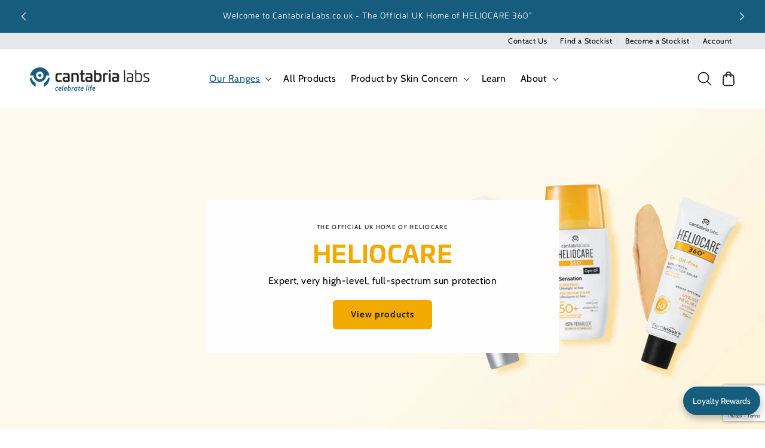

--- FILE ---
content_type: text/html; charset=utf-8
request_url: https://www.google.com/recaptcha/api2/anchor?ar=1&k=6LeTRAoeAAAAACKeCUlhSkXvVTIwv0_OgDTqgYsa&co=aHR0cHM6Ly9jYW50YWJyaWFsYWJzLmNvLnVrOjQ0Mw..&hl=en&v=9TiwnJFHeuIw_s0wSd3fiKfN&size=invisible&anchor-ms=20000&execute-ms=30000&cb=r08vccdhwgxs
body_size: 48261
content:
<!DOCTYPE HTML><html dir="ltr" lang="en"><head><meta http-equiv="Content-Type" content="text/html; charset=UTF-8">
<meta http-equiv="X-UA-Compatible" content="IE=edge">
<title>reCAPTCHA</title>
<style type="text/css">
/* cyrillic-ext */
@font-face {
  font-family: 'Roboto';
  font-style: normal;
  font-weight: 400;
  font-stretch: 100%;
  src: url(//fonts.gstatic.com/s/roboto/v48/KFO7CnqEu92Fr1ME7kSn66aGLdTylUAMa3GUBHMdazTgWw.woff2) format('woff2');
  unicode-range: U+0460-052F, U+1C80-1C8A, U+20B4, U+2DE0-2DFF, U+A640-A69F, U+FE2E-FE2F;
}
/* cyrillic */
@font-face {
  font-family: 'Roboto';
  font-style: normal;
  font-weight: 400;
  font-stretch: 100%;
  src: url(//fonts.gstatic.com/s/roboto/v48/KFO7CnqEu92Fr1ME7kSn66aGLdTylUAMa3iUBHMdazTgWw.woff2) format('woff2');
  unicode-range: U+0301, U+0400-045F, U+0490-0491, U+04B0-04B1, U+2116;
}
/* greek-ext */
@font-face {
  font-family: 'Roboto';
  font-style: normal;
  font-weight: 400;
  font-stretch: 100%;
  src: url(//fonts.gstatic.com/s/roboto/v48/KFO7CnqEu92Fr1ME7kSn66aGLdTylUAMa3CUBHMdazTgWw.woff2) format('woff2');
  unicode-range: U+1F00-1FFF;
}
/* greek */
@font-face {
  font-family: 'Roboto';
  font-style: normal;
  font-weight: 400;
  font-stretch: 100%;
  src: url(//fonts.gstatic.com/s/roboto/v48/KFO7CnqEu92Fr1ME7kSn66aGLdTylUAMa3-UBHMdazTgWw.woff2) format('woff2');
  unicode-range: U+0370-0377, U+037A-037F, U+0384-038A, U+038C, U+038E-03A1, U+03A3-03FF;
}
/* math */
@font-face {
  font-family: 'Roboto';
  font-style: normal;
  font-weight: 400;
  font-stretch: 100%;
  src: url(//fonts.gstatic.com/s/roboto/v48/KFO7CnqEu92Fr1ME7kSn66aGLdTylUAMawCUBHMdazTgWw.woff2) format('woff2');
  unicode-range: U+0302-0303, U+0305, U+0307-0308, U+0310, U+0312, U+0315, U+031A, U+0326-0327, U+032C, U+032F-0330, U+0332-0333, U+0338, U+033A, U+0346, U+034D, U+0391-03A1, U+03A3-03A9, U+03B1-03C9, U+03D1, U+03D5-03D6, U+03F0-03F1, U+03F4-03F5, U+2016-2017, U+2034-2038, U+203C, U+2040, U+2043, U+2047, U+2050, U+2057, U+205F, U+2070-2071, U+2074-208E, U+2090-209C, U+20D0-20DC, U+20E1, U+20E5-20EF, U+2100-2112, U+2114-2115, U+2117-2121, U+2123-214F, U+2190, U+2192, U+2194-21AE, U+21B0-21E5, U+21F1-21F2, U+21F4-2211, U+2213-2214, U+2216-22FF, U+2308-230B, U+2310, U+2319, U+231C-2321, U+2336-237A, U+237C, U+2395, U+239B-23B7, U+23D0, U+23DC-23E1, U+2474-2475, U+25AF, U+25B3, U+25B7, U+25BD, U+25C1, U+25CA, U+25CC, U+25FB, U+266D-266F, U+27C0-27FF, U+2900-2AFF, U+2B0E-2B11, U+2B30-2B4C, U+2BFE, U+3030, U+FF5B, U+FF5D, U+1D400-1D7FF, U+1EE00-1EEFF;
}
/* symbols */
@font-face {
  font-family: 'Roboto';
  font-style: normal;
  font-weight: 400;
  font-stretch: 100%;
  src: url(//fonts.gstatic.com/s/roboto/v48/KFO7CnqEu92Fr1ME7kSn66aGLdTylUAMaxKUBHMdazTgWw.woff2) format('woff2');
  unicode-range: U+0001-000C, U+000E-001F, U+007F-009F, U+20DD-20E0, U+20E2-20E4, U+2150-218F, U+2190, U+2192, U+2194-2199, U+21AF, U+21E6-21F0, U+21F3, U+2218-2219, U+2299, U+22C4-22C6, U+2300-243F, U+2440-244A, U+2460-24FF, U+25A0-27BF, U+2800-28FF, U+2921-2922, U+2981, U+29BF, U+29EB, U+2B00-2BFF, U+4DC0-4DFF, U+FFF9-FFFB, U+10140-1018E, U+10190-1019C, U+101A0, U+101D0-101FD, U+102E0-102FB, U+10E60-10E7E, U+1D2C0-1D2D3, U+1D2E0-1D37F, U+1F000-1F0FF, U+1F100-1F1AD, U+1F1E6-1F1FF, U+1F30D-1F30F, U+1F315, U+1F31C, U+1F31E, U+1F320-1F32C, U+1F336, U+1F378, U+1F37D, U+1F382, U+1F393-1F39F, U+1F3A7-1F3A8, U+1F3AC-1F3AF, U+1F3C2, U+1F3C4-1F3C6, U+1F3CA-1F3CE, U+1F3D4-1F3E0, U+1F3ED, U+1F3F1-1F3F3, U+1F3F5-1F3F7, U+1F408, U+1F415, U+1F41F, U+1F426, U+1F43F, U+1F441-1F442, U+1F444, U+1F446-1F449, U+1F44C-1F44E, U+1F453, U+1F46A, U+1F47D, U+1F4A3, U+1F4B0, U+1F4B3, U+1F4B9, U+1F4BB, U+1F4BF, U+1F4C8-1F4CB, U+1F4D6, U+1F4DA, U+1F4DF, U+1F4E3-1F4E6, U+1F4EA-1F4ED, U+1F4F7, U+1F4F9-1F4FB, U+1F4FD-1F4FE, U+1F503, U+1F507-1F50B, U+1F50D, U+1F512-1F513, U+1F53E-1F54A, U+1F54F-1F5FA, U+1F610, U+1F650-1F67F, U+1F687, U+1F68D, U+1F691, U+1F694, U+1F698, U+1F6AD, U+1F6B2, U+1F6B9-1F6BA, U+1F6BC, U+1F6C6-1F6CF, U+1F6D3-1F6D7, U+1F6E0-1F6EA, U+1F6F0-1F6F3, U+1F6F7-1F6FC, U+1F700-1F7FF, U+1F800-1F80B, U+1F810-1F847, U+1F850-1F859, U+1F860-1F887, U+1F890-1F8AD, U+1F8B0-1F8BB, U+1F8C0-1F8C1, U+1F900-1F90B, U+1F93B, U+1F946, U+1F984, U+1F996, U+1F9E9, U+1FA00-1FA6F, U+1FA70-1FA7C, U+1FA80-1FA89, U+1FA8F-1FAC6, U+1FACE-1FADC, U+1FADF-1FAE9, U+1FAF0-1FAF8, U+1FB00-1FBFF;
}
/* vietnamese */
@font-face {
  font-family: 'Roboto';
  font-style: normal;
  font-weight: 400;
  font-stretch: 100%;
  src: url(//fonts.gstatic.com/s/roboto/v48/KFO7CnqEu92Fr1ME7kSn66aGLdTylUAMa3OUBHMdazTgWw.woff2) format('woff2');
  unicode-range: U+0102-0103, U+0110-0111, U+0128-0129, U+0168-0169, U+01A0-01A1, U+01AF-01B0, U+0300-0301, U+0303-0304, U+0308-0309, U+0323, U+0329, U+1EA0-1EF9, U+20AB;
}
/* latin-ext */
@font-face {
  font-family: 'Roboto';
  font-style: normal;
  font-weight: 400;
  font-stretch: 100%;
  src: url(//fonts.gstatic.com/s/roboto/v48/KFO7CnqEu92Fr1ME7kSn66aGLdTylUAMa3KUBHMdazTgWw.woff2) format('woff2');
  unicode-range: U+0100-02BA, U+02BD-02C5, U+02C7-02CC, U+02CE-02D7, U+02DD-02FF, U+0304, U+0308, U+0329, U+1D00-1DBF, U+1E00-1E9F, U+1EF2-1EFF, U+2020, U+20A0-20AB, U+20AD-20C0, U+2113, U+2C60-2C7F, U+A720-A7FF;
}
/* latin */
@font-face {
  font-family: 'Roboto';
  font-style: normal;
  font-weight: 400;
  font-stretch: 100%;
  src: url(//fonts.gstatic.com/s/roboto/v48/KFO7CnqEu92Fr1ME7kSn66aGLdTylUAMa3yUBHMdazQ.woff2) format('woff2');
  unicode-range: U+0000-00FF, U+0131, U+0152-0153, U+02BB-02BC, U+02C6, U+02DA, U+02DC, U+0304, U+0308, U+0329, U+2000-206F, U+20AC, U+2122, U+2191, U+2193, U+2212, U+2215, U+FEFF, U+FFFD;
}
/* cyrillic-ext */
@font-face {
  font-family: 'Roboto';
  font-style: normal;
  font-weight: 500;
  font-stretch: 100%;
  src: url(//fonts.gstatic.com/s/roboto/v48/KFO7CnqEu92Fr1ME7kSn66aGLdTylUAMa3GUBHMdazTgWw.woff2) format('woff2');
  unicode-range: U+0460-052F, U+1C80-1C8A, U+20B4, U+2DE0-2DFF, U+A640-A69F, U+FE2E-FE2F;
}
/* cyrillic */
@font-face {
  font-family: 'Roboto';
  font-style: normal;
  font-weight: 500;
  font-stretch: 100%;
  src: url(//fonts.gstatic.com/s/roboto/v48/KFO7CnqEu92Fr1ME7kSn66aGLdTylUAMa3iUBHMdazTgWw.woff2) format('woff2');
  unicode-range: U+0301, U+0400-045F, U+0490-0491, U+04B0-04B1, U+2116;
}
/* greek-ext */
@font-face {
  font-family: 'Roboto';
  font-style: normal;
  font-weight: 500;
  font-stretch: 100%;
  src: url(//fonts.gstatic.com/s/roboto/v48/KFO7CnqEu92Fr1ME7kSn66aGLdTylUAMa3CUBHMdazTgWw.woff2) format('woff2');
  unicode-range: U+1F00-1FFF;
}
/* greek */
@font-face {
  font-family: 'Roboto';
  font-style: normal;
  font-weight: 500;
  font-stretch: 100%;
  src: url(//fonts.gstatic.com/s/roboto/v48/KFO7CnqEu92Fr1ME7kSn66aGLdTylUAMa3-UBHMdazTgWw.woff2) format('woff2');
  unicode-range: U+0370-0377, U+037A-037F, U+0384-038A, U+038C, U+038E-03A1, U+03A3-03FF;
}
/* math */
@font-face {
  font-family: 'Roboto';
  font-style: normal;
  font-weight: 500;
  font-stretch: 100%;
  src: url(//fonts.gstatic.com/s/roboto/v48/KFO7CnqEu92Fr1ME7kSn66aGLdTylUAMawCUBHMdazTgWw.woff2) format('woff2');
  unicode-range: U+0302-0303, U+0305, U+0307-0308, U+0310, U+0312, U+0315, U+031A, U+0326-0327, U+032C, U+032F-0330, U+0332-0333, U+0338, U+033A, U+0346, U+034D, U+0391-03A1, U+03A3-03A9, U+03B1-03C9, U+03D1, U+03D5-03D6, U+03F0-03F1, U+03F4-03F5, U+2016-2017, U+2034-2038, U+203C, U+2040, U+2043, U+2047, U+2050, U+2057, U+205F, U+2070-2071, U+2074-208E, U+2090-209C, U+20D0-20DC, U+20E1, U+20E5-20EF, U+2100-2112, U+2114-2115, U+2117-2121, U+2123-214F, U+2190, U+2192, U+2194-21AE, U+21B0-21E5, U+21F1-21F2, U+21F4-2211, U+2213-2214, U+2216-22FF, U+2308-230B, U+2310, U+2319, U+231C-2321, U+2336-237A, U+237C, U+2395, U+239B-23B7, U+23D0, U+23DC-23E1, U+2474-2475, U+25AF, U+25B3, U+25B7, U+25BD, U+25C1, U+25CA, U+25CC, U+25FB, U+266D-266F, U+27C0-27FF, U+2900-2AFF, U+2B0E-2B11, U+2B30-2B4C, U+2BFE, U+3030, U+FF5B, U+FF5D, U+1D400-1D7FF, U+1EE00-1EEFF;
}
/* symbols */
@font-face {
  font-family: 'Roboto';
  font-style: normal;
  font-weight: 500;
  font-stretch: 100%;
  src: url(//fonts.gstatic.com/s/roboto/v48/KFO7CnqEu92Fr1ME7kSn66aGLdTylUAMaxKUBHMdazTgWw.woff2) format('woff2');
  unicode-range: U+0001-000C, U+000E-001F, U+007F-009F, U+20DD-20E0, U+20E2-20E4, U+2150-218F, U+2190, U+2192, U+2194-2199, U+21AF, U+21E6-21F0, U+21F3, U+2218-2219, U+2299, U+22C4-22C6, U+2300-243F, U+2440-244A, U+2460-24FF, U+25A0-27BF, U+2800-28FF, U+2921-2922, U+2981, U+29BF, U+29EB, U+2B00-2BFF, U+4DC0-4DFF, U+FFF9-FFFB, U+10140-1018E, U+10190-1019C, U+101A0, U+101D0-101FD, U+102E0-102FB, U+10E60-10E7E, U+1D2C0-1D2D3, U+1D2E0-1D37F, U+1F000-1F0FF, U+1F100-1F1AD, U+1F1E6-1F1FF, U+1F30D-1F30F, U+1F315, U+1F31C, U+1F31E, U+1F320-1F32C, U+1F336, U+1F378, U+1F37D, U+1F382, U+1F393-1F39F, U+1F3A7-1F3A8, U+1F3AC-1F3AF, U+1F3C2, U+1F3C4-1F3C6, U+1F3CA-1F3CE, U+1F3D4-1F3E0, U+1F3ED, U+1F3F1-1F3F3, U+1F3F5-1F3F7, U+1F408, U+1F415, U+1F41F, U+1F426, U+1F43F, U+1F441-1F442, U+1F444, U+1F446-1F449, U+1F44C-1F44E, U+1F453, U+1F46A, U+1F47D, U+1F4A3, U+1F4B0, U+1F4B3, U+1F4B9, U+1F4BB, U+1F4BF, U+1F4C8-1F4CB, U+1F4D6, U+1F4DA, U+1F4DF, U+1F4E3-1F4E6, U+1F4EA-1F4ED, U+1F4F7, U+1F4F9-1F4FB, U+1F4FD-1F4FE, U+1F503, U+1F507-1F50B, U+1F50D, U+1F512-1F513, U+1F53E-1F54A, U+1F54F-1F5FA, U+1F610, U+1F650-1F67F, U+1F687, U+1F68D, U+1F691, U+1F694, U+1F698, U+1F6AD, U+1F6B2, U+1F6B9-1F6BA, U+1F6BC, U+1F6C6-1F6CF, U+1F6D3-1F6D7, U+1F6E0-1F6EA, U+1F6F0-1F6F3, U+1F6F7-1F6FC, U+1F700-1F7FF, U+1F800-1F80B, U+1F810-1F847, U+1F850-1F859, U+1F860-1F887, U+1F890-1F8AD, U+1F8B0-1F8BB, U+1F8C0-1F8C1, U+1F900-1F90B, U+1F93B, U+1F946, U+1F984, U+1F996, U+1F9E9, U+1FA00-1FA6F, U+1FA70-1FA7C, U+1FA80-1FA89, U+1FA8F-1FAC6, U+1FACE-1FADC, U+1FADF-1FAE9, U+1FAF0-1FAF8, U+1FB00-1FBFF;
}
/* vietnamese */
@font-face {
  font-family: 'Roboto';
  font-style: normal;
  font-weight: 500;
  font-stretch: 100%;
  src: url(//fonts.gstatic.com/s/roboto/v48/KFO7CnqEu92Fr1ME7kSn66aGLdTylUAMa3OUBHMdazTgWw.woff2) format('woff2');
  unicode-range: U+0102-0103, U+0110-0111, U+0128-0129, U+0168-0169, U+01A0-01A1, U+01AF-01B0, U+0300-0301, U+0303-0304, U+0308-0309, U+0323, U+0329, U+1EA0-1EF9, U+20AB;
}
/* latin-ext */
@font-face {
  font-family: 'Roboto';
  font-style: normal;
  font-weight: 500;
  font-stretch: 100%;
  src: url(//fonts.gstatic.com/s/roboto/v48/KFO7CnqEu92Fr1ME7kSn66aGLdTylUAMa3KUBHMdazTgWw.woff2) format('woff2');
  unicode-range: U+0100-02BA, U+02BD-02C5, U+02C7-02CC, U+02CE-02D7, U+02DD-02FF, U+0304, U+0308, U+0329, U+1D00-1DBF, U+1E00-1E9F, U+1EF2-1EFF, U+2020, U+20A0-20AB, U+20AD-20C0, U+2113, U+2C60-2C7F, U+A720-A7FF;
}
/* latin */
@font-face {
  font-family: 'Roboto';
  font-style: normal;
  font-weight: 500;
  font-stretch: 100%;
  src: url(//fonts.gstatic.com/s/roboto/v48/KFO7CnqEu92Fr1ME7kSn66aGLdTylUAMa3yUBHMdazQ.woff2) format('woff2');
  unicode-range: U+0000-00FF, U+0131, U+0152-0153, U+02BB-02BC, U+02C6, U+02DA, U+02DC, U+0304, U+0308, U+0329, U+2000-206F, U+20AC, U+2122, U+2191, U+2193, U+2212, U+2215, U+FEFF, U+FFFD;
}
/* cyrillic-ext */
@font-face {
  font-family: 'Roboto';
  font-style: normal;
  font-weight: 900;
  font-stretch: 100%;
  src: url(//fonts.gstatic.com/s/roboto/v48/KFO7CnqEu92Fr1ME7kSn66aGLdTylUAMa3GUBHMdazTgWw.woff2) format('woff2');
  unicode-range: U+0460-052F, U+1C80-1C8A, U+20B4, U+2DE0-2DFF, U+A640-A69F, U+FE2E-FE2F;
}
/* cyrillic */
@font-face {
  font-family: 'Roboto';
  font-style: normal;
  font-weight: 900;
  font-stretch: 100%;
  src: url(//fonts.gstatic.com/s/roboto/v48/KFO7CnqEu92Fr1ME7kSn66aGLdTylUAMa3iUBHMdazTgWw.woff2) format('woff2');
  unicode-range: U+0301, U+0400-045F, U+0490-0491, U+04B0-04B1, U+2116;
}
/* greek-ext */
@font-face {
  font-family: 'Roboto';
  font-style: normal;
  font-weight: 900;
  font-stretch: 100%;
  src: url(//fonts.gstatic.com/s/roboto/v48/KFO7CnqEu92Fr1ME7kSn66aGLdTylUAMa3CUBHMdazTgWw.woff2) format('woff2');
  unicode-range: U+1F00-1FFF;
}
/* greek */
@font-face {
  font-family: 'Roboto';
  font-style: normal;
  font-weight: 900;
  font-stretch: 100%;
  src: url(//fonts.gstatic.com/s/roboto/v48/KFO7CnqEu92Fr1ME7kSn66aGLdTylUAMa3-UBHMdazTgWw.woff2) format('woff2');
  unicode-range: U+0370-0377, U+037A-037F, U+0384-038A, U+038C, U+038E-03A1, U+03A3-03FF;
}
/* math */
@font-face {
  font-family: 'Roboto';
  font-style: normal;
  font-weight: 900;
  font-stretch: 100%;
  src: url(//fonts.gstatic.com/s/roboto/v48/KFO7CnqEu92Fr1ME7kSn66aGLdTylUAMawCUBHMdazTgWw.woff2) format('woff2');
  unicode-range: U+0302-0303, U+0305, U+0307-0308, U+0310, U+0312, U+0315, U+031A, U+0326-0327, U+032C, U+032F-0330, U+0332-0333, U+0338, U+033A, U+0346, U+034D, U+0391-03A1, U+03A3-03A9, U+03B1-03C9, U+03D1, U+03D5-03D6, U+03F0-03F1, U+03F4-03F5, U+2016-2017, U+2034-2038, U+203C, U+2040, U+2043, U+2047, U+2050, U+2057, U+205F, U+2070-2071, U+2074-208E, U+2090-209C, U+20D0-20DC, U+20E1, U+20E5-20EF, U+2100-2112, U+2114-2115, U+2117-2121, U+2123-214F, U+2190, U+2192, U+2194-21AE, U+21B0-21E5, U+21F1-21F2, U+21F4-2211, U+2213-2214, U+2216-22FF, U+2308-230B, U+2310, U+2319, U+231C-2321, U+2336-237A, U+237C, U+2395, U+239B-23B7, U+23D0, U+23DC-23E1, U+2474-2475, U+25AF, U+25B3, U+25B7, U+25BD, U+25C1, U+25CA, U+25CC, U+25FB, U+266D-266F, U+27C0-27FF, U+2900-2AFF, U+2B0E-2B11, U+2B30-2B4C, U+2BFE, U+3030, U+FF5B, U+FF5D, U+1D400-1D7FF, U+1EE00-1EEFF;
}
/* symbols */
@font-face {
  font-family: 'Roboto';
  font-style: normal;
  font-weight: 900;
  font-stretch: 100%;
  src: url(//fonts.gstatic.com/s/roboto/v48/KFO7CnqEu92Fr1ME7kSn66aGLdTylUAMaxKUBHMdazTgWw.woff2) format('woff2');
  unicode-range: U+0001-000C, U+000E-001F, U+007F-009F, U+20DD-20E0, U+20E2-20E4, U+2150-218F, U+2190, U+2192, U+2194-2199, U+21AF, U+21E6-21F0, U+21F3, U+2218-2219, U+2299, U+22C4-22C6, U+2300-243F, U+2440-244A, U+2460-24FF, U+25A0-27BF, U+2800-28FF, U+2921-2922, U+2981, U+29BF, U+29EB, U+2B00-2BFF, U+4DC0-4DFF, U+FFF9-FFFB, U+10140-1018E, U+10190-1019C, U+101A0, U+101D0-101FD, U+102E0-102FB, U+10E60-10E7E, U+1D2C0-1D2D3, U+1D2E0-1D37F, U+1F000-1F0FF, U+1F100-1F1AD, U+1F1E6-1F1FF, U+1F30D-1F30F, U+1F315, U+1F31C, U+1F31E, U+1F320-1F32C, U+1F336, U+1F378, U+1F37D, U+1F382, U+1F393-1F39F, U+1F3A7-1F3A8, U+1F3AC-1F3AF, U+1F3C2, U+1F3C4-1F3C6, U+1F3CA-1F3CE, U+1F3D4-1F3E0, U+1F3ED, U+1F3F1-1F3F3, U+1F3F5-1F3F7, U+1F408, U+1F415, U+1F41F, U+1F426, U+1F43F, U+1F441-1F442, U+1F444, U+1F446-1F449, U+1F44C-1F44E, U+1F453, U+1F46A, U+1F47D, U+1F4A3, U+1F4B0, U+1F4B3, U+1F4B9, U+1F4BB, U+1F4BF, U+1F4C8-1F4CB, U+1F4D6, U+1F4DA, U+1F4DF, U+1F4E3-1F4E6, U+1F4EA-1F4ED, U+1F4F7, U+1F4F9-1F4FB, U+1F4FD-1F4FE, U+1F503, U+1F507-1F50B, U+1F50D, U+1F512-1F513, U+1F53E-1F54A, U+1F54F-1F5FA, U+1F610, U+1F650-1F67F, U+1F687, U+1F68D, U+1F691, U+1F694, U+1F698, U+1F6AD, U+1F6B2, U+1F6B9-1F6BA, U+1F6BC, U+1F6C6-1F6CF, U+1F6D3-1F6D7, U+1F6E0-1F6EA, U+1F6F0-1F6F3, U+1F6F7-1F6FC, U+1F700-1F7FF, U+1F800-1F80B, U+1F810-1F847, U+1F850-1F859, U+1F860-1F887, U+1F890-1F8AD, U+1F8B0-1F8BB, U+1F8C0-1F8C1, U+1F900-1F90B, U+1F93B, U+1F946, U+1F984, U+1F996, U+1F9E9, U+1FA00-1FA6F, U+1FA70-1FA7C, U+1FA80-1FA89, U+1FA8F-1FAC6, U+1FACE-1FADC, U+1FADF-1FAE9, U+1FAF0-1FAF8, U+1FB00-1FBFF;
}
/* vietnamese */
@font-face {
  font-family: 'Roboto';
  font-style: normal;
  font-weight: 900;
  font-stretch: 100%;
  src: url(//fonts.gstatic.com/s/roboto/v48/KFO7CnqEu92Fr1ME7kSn66aGLdTylUAMa3OUBHMdazTgWw.woff2) format('woff2');
  unicode-range: U+0102-0103, U+0110-0111, U+0128-0129, U+0168-0169, U+01A0-01A1, U+01AF-01B0, U+0300-0301, U+0303-0304, U+0308-0309, U+0323, U+0329, U+1EA0-1EF9, U+20AB;
}
/* latin-ext */
@font-face {
  font-family: 'Roboto';
  font-style: normal;
  font-weight: 900;
  font-stretch: 100%;
  src: url(//fonts.gstatic.com/s/roboto/v48/KFO7CnqEu92Fr1ME7kSn66aGLdTylUAMa3KUBHMdazTgWw.woff2) format('woff2');
  unicode-range: U+0100-02BA, U+02BD-02C5, U+02C7-02CC, U+02CE-02D7, U+02DD-02FF, U+0304, U+0308, U+0329, U+1D00-1DBF, U+1E00-1E9F, U+1EF2-1EFF, U+2020, U+20A0-20AB, U+20AD-20C0, U+2113, U+2C60-2C7F, U+A720-A7FF;
}
/* latin */
@font-face {
  font-family: 'Roboto';
  font-style: normal;
  font-weight: 900;
  font-stretch: 100%;
  src: url(//fonts.gstatic.com/s/roboto/v48/KFO7CnqEu92Fr1ME7kSn66aGLdTylUAMa3yUBHMdazQ.woff2) format('woff2');
  unicode-range: U+0000-00FF, U+0131, U+0152-0153, U+02BB-02BC, U+02C6, U+02DA, U+02DC, U+0304, U+0308, U+0329, U+2000-206F, U+20AC, U+2122, U+2191, U+2193, U+2212, U+2215, U+FEFF, U+FFFD;
}

</style>
<link rel="stylesheet" type="text/css" href="https://www.gstatic.com/recaptcha/releases/9TiwnJFHeuIw_s0wSd3fiKfN/styles__ltr.css">
<script nonce="i0CA8RFDqcksuIx6Ab02lQ" type="text/javascript">window['__recaptcha_api'] = 'https://www.google.com/recaptcha/api2/';</script>
<script type="text/javascript" src="https://www.gstatic.com/recaptcha/releases/9TiwnJFHeuIw_s0wSd3fiKfN/recaptcha__en.js" nonce="i0CA8RFDqcksuIx6Ab02lQ">
      
    </script></head>
<body><div id="rc-anchor-alert" class="rc-anchor-alert"></div>
<input type="hidden" id="recaptcha-token" value="[base64]">
<script type="text/javascript" nonce="i0CA8RFDqcksuIx6Ab02lQ">
      recaptcha.anchor.Main.init("[\x22ainput\x22,[\x22bgdata\x22,\x22\x22,\[base64]/[base64]/[base64]/[base64]/[base64]/[base64]/[base64]/[base64]/[base64]/[base64]\\u003d\x22,\[base64]\\u003d\x22,\x22Q3AKTsO9w40aEmlxwpd/w582Mlw3wq7Cul/Do2IOR8K5ewnCusOBNE5yEFfDt8OawoDCgxQEdsO0w6TCpzVqFVnDnSLDlX8Bwqt3IsKmw5fCm8KbOjEWw4LCkgzCkBNAwqs/w5LCjWYObhQmwqLCkMKUKsKcAgnCt0rDnsKewozDqG55WcKgZVTDnBrCucOLwqZ+SDvCs8KHYxIWHwTDosOqwpxnw67DmMO9w6TClcOLwr3CqgrCi1k9I2lVw77CqMO/FT3DicOQwpVtwrrDvsObwoDChMOWw6jCs8OlwrvCu8KBLsOoc8K7wrHCkWd0w5XCmDU+csODFg00OcOkw492wr5Uw4fDn8OJLUp3wosyZsOtwqJCw7TCiEPCnXLClEMgwonCt3tpw4lzH1fCvW/Dq8OjMcO4QS4hRcKRe8O/DF3Dth/CnsKjZhrDjsOvwrjCrRIzQMOuTcOtw7AjQ8OEw6/CpDYLw57ClsOkBCPDvSnCg8KTw4XDnRDDlkUefcKKOADDp2DCusOZw7EabcK6RwU2T8KPw7PClxzDucKCCMO/w4PDrcKPwo0nQj/CkHjDoS4lw6BFwr7DvsKww73CtcK8w6zDuAhXeMKqd3EQcErDgFA4wpXDi2/[base64]/wp3CksKCw4LDlsKkwqU7wrXDvAoiwq8YCRZDV8K/w4XDviLCmAjCiS9/[base64]/w6x+VsORw7nCj0PDhsOdw5bCgcKiw77CssK4w7XCuMOew5vDmB1WamtGQMKwwo4aX0zCnTDDmBbCg8KRHcKmw70sRsK/EsKNa8KAcGlREcOIAmt2LxTCqiXDpDJOF8O/w6TDlsOKw7YeNGLDkFIYwoTDhB3CqV5Nwq7DpcK+DDTDoXLDt8OXAFbDvU7Cm8OuNsO8a8KXw43DjcK2wq0bw4/CtMOdVizCny/Cg1TCuGVLw53DtmoNYlwHHcO/[base64]/CmiNOwr8Bw5vCocK5w5XCukbDngU8wpLChsOew6o0wq3DhwUOwpLCvlp8E8OyHMOnw7lew7E3w5TCtcKEJjd3w5pqw57CjkrDpVPDjmHDumUsw5d0f8OCaVfDtCwqZVAhb8KxwrbCgDhQw4fDhcOLw7bCkQdFJGpww5TDmnDDqW0/KC9pe8K0wrUwX8Osw4vDtCAEKcOPwqTCo8KJRcOqKsOXwq1FccKwKywWE8OEw7fCpcKywqxpw7UKWFbCkX7Dr8OKw4LDvsO6MTlUYiAvKlDCklHDlmzDtywew5fCkGfDvHXClcK+w7FBwoEAAjxmesONwq7DkTsjw5DCuggbw6zDokIGw4crw5R/w64IwpnCpMOeA8Orwp1BQkFvw5LDsibCr8KoRWdBwpHDphMAE8OFDnc9FjYXK8KTwpLCvsKNW8KkwprDjVvDpyjCuTIPw4nDrH/CmBXCusKNdmR4wq3DjyzCihLCpsKTEis/ScOow7oIfUjCj8KIw43Cm8KSL8OqwpAyOgIlRSPCpSPCucK+McKLV0jCr3ATUMKbwpFjwrdyw7nCuMOLwrrDncOBE8ObPSfDpcKYwoTDuGBmwqpqfsKpw6JXc8O7MA3DmVTCuiAmL8KmUVLDvsK0w6XDujfCoi/DocKgGHQcw4rDgynCq0PDtw5UC8OXTcKwJB3DoMKCw7zCucKieyTDgm0kB8KWDcO1woBUw4rCscOkb8KVw4rCmwXCrCHCv0s3fMKLeQ8Ew7jCtQxsT8OQwoXCp1fDmxk4wqxfwog7JG/CpmLDtmfDmCXDrVrDtznCosOYwpwzw4N6w6DCoEhowodhwpvCmnHCgcKdw7jDpcODS8OawphJDTRbwrLCvMO4w5Ebw4PCmsKpMxLCvADDlUDCrsOrScOow6xTw5pxwpJZw4ENw60Fw5jDksKIS8OWwrjDrsKeT8KNZ8KrFcKYI8OEw6LColovw4oVwrYhwofDoVrDr2/[base64]/CpsOnd0nCjsOEOy3Dq1nCi8KJDC3CoMOhw7vDvEMqwphhw7tSPsKhU01FRjgCw4Z8wrzDrQIgScKSCcKTdMKpw6bCusOXHQzCrcOcTMKQNsKcwpQXw6ZTwrLCl8OBw61MwozDt8ONwr5pwqLCsE/DvC1dwpA4woMEw6HDpnQHdcKZw4bCrcOzWVcRHcK8w7V4w7zDnXo+wprDpcOtwrnCnMOswqvCjcKOPMKCwoluwp4MwoNQw4rCoDRJw6TCiCzDi2TDmDh8bcOfwrNDw78NDMOJwq3Du8KZDijCoj0dKwLCsMOTP8K5wprDjB/Ch2IkSsKhw7dGw41UOCFjw5LDh8KWZsOeT8KqwqN5wq7Dl2/[base64]/ClMK/w5ocwp0ew7/DmcOzE8KfccKMJT/CpW7DsMO2YQAkNmNSwqcOG2LDj8KPXcK2wrbDpFTCj8K1wqjDjsKIwprDtwvCr8KReFjDqcKNw7XDrsKTw7jDhcKlOljCvnHDlMOMw4TCkMOPWsKvw5/DtmEaCTUjcsOlWmZ6TsOWGsO8C0MowqrCrsO/asKAUUJiw4LDlU4owqEhA8K+wqrCh24zw416F8Kzw53ChMOZw7TCrsOACcKiXwIXFwfDmsKuw4Epwp9xSGwsw6bDrFPDn8K+w7PCpcOrwqTCtMO+wpYSQcKSWQLCkknDm8OGwo5QMMKJGGTCpwfDhMO9w4bDtcOTYyHDlMKUMz/DvXhWUMKTwqvDhcKvwokXPWMIWm/CtsOfw60SAsKgPHXDrsK0MnTCr8O5w4xXSMKfFsKIVsKoG8K7wqZrwqXCoyElwqdww7XDgklbwqPCsG8GwqXDqHEaCMOQwpVlw7/DlWXCg0ATw6fDk8OZw6rCl8Ksw4lUPV1zQV/[base64]/[base64]/[base64]/w4Qcw5PDpsKUwojClsKsw4vCgMKEw4lKwo3DkMOQdl4QZMKUwpzDpsOIw7kFZTsewoNSBkXDuwTDksOQw5rCi8KMTsKDZgPDgk0Bwr8Jw4d6wo3CrSrDiMO+PDvDv0jDs8OhwrrDpR3DhELCqcOwwoMeBw/CqEdtwq5gw49hwoYfCMOcUgVYw7nDn8KGw4XCkX/CvF3CljrCqXzCszJHdcOwJEhKLcKiwqHDlC41w6bCnQnDqMK5BcK1NF3DrsK2w6XDpX/DiR4Qw4nCrwNLYxNIwod8CcOyXMKbwrnCmUjCr0HCmcK2XMKQOwVgTjMuw4/DjsKaw4rCgV1FYhbDsUU9AMO8KRRtdUTDrEbDg30XwrgCwqIXSsKLwp5Qw409wpNhT8ONSWMdAAHCmXjDqCgvez8iGTbDpMKywoclw5/[base64]/[base64]/Co8O9IsONw7RfDcO9w6J/GSzCvCTDsHvDmlbDrsO3eE/CocO3G8Obwrw9GsKRfQrCqsOSaxJiBMO/MDJqwpc1B8KdIhvDusOzw7fCgTdvBcK0BkQHwoY7w7bClsKcKMKYX8Ozw4RKworDqsKDwrTCpkwbWsKvwodfwr/[base64]/Du04qwoPDm8OBw5jDuhlGw7PDnMKzd8K4STljQDLDp1wsbcKpwqPDpn5sNlxlfg3CimnCrzUnwpExAHHClz7DlExaC8Oiw6fChGzDm8OCHFVAw7h+UG9Yw77DlsOgw6M6wrwJw6cewqvDsxEgUnvCpHAKZ8K9BsKVwpTDgCHDhB/[base64]/DicKsw7pfC8KZKcKlw48Owr99w6JJwqlywq/Do8OvwpvDsVR8S8KbJsKjw59uwpPCqMKiw7ADXAV5w4/DvgJdHwDCmHVeTcKjw6Fhw4zCtwhow7zCvwXDpMKPwpzCvsOWwo7CnMKfwpQXZ8KLGwnCkMOgI8OsdcKcwrQow6TDvkp9wqDDrUotw6TDsC0hZyjDlxTCj8OUw7/CtsOsw4tiTyR2wr/CisKFSMKtw6l/wr/CgcONw7jDgsKtMsKnwr7CmloDwokHRhYww6QxBsOHXiJKw4A1wrzDr1g8w7nDmcKIMgcbcgXDuCjCp8OTw7DCtsOpwoUWGGoVw5PDmwPChcOVfEN4w57CkcKLw75CbFIxwr/Dj3LCgsONwpsBfMOoZ8KEwqHCsm/DkMOMw5pFwpcxXMO4w4JCEMKMwp/Ci8OmwobCsG/ChsKFwox7w7BMwq8/J8OzwpR6w6nDiBpTKnvDk8Ocw7IJZTc/w5rDsyvCmsK9w7dyw73Dtx/CggF+aUTDn1vDlH8uFG7CjjbDlMKxwrXCmsOPw40xQMK0QcOiwpHDmxzDj33CvD/[base64]/[base64]/DusKcL8KqGsOgw57DqixJAcKpwrTDmsKHFcOCwoUxw5LChkt8w4YGMMKBwovCl8OQY8OQQXjCsVgWaxJpVyvCpz/CjsO3QVUdwrfDuFFdwp3Dn8KAw5PCgMOTWBPCvhTDjBDCrW9KOcKGdRA4wrTCs8OIFsOAHEMPU8Kzw5ZJw7DCnsOYK8K3XWPDkjPCosKVNsOFMsKdw4EIw5/ClComX8Kxw7ULwqVVwo0bw75Tw6xVwpPCu8KzRVjDnVZYZT3CgHfCshY2VQgvwqEMw6rDmsO9wogMR8OvL1F/Y8ODUsK+DcKFwqVjwo8LYsOcGGZewpvCksKYwqnDvTdSSGDCmwRIJcKDS0TCkVrCr3HCgcKqd8Ogw7rCnMKRf8OKcgDCqsOvwrh2w6YNO8OIwo3DvGbCrsK7blJxw5U8wpvCqTDDiGLCgQkJwptwGUvDvsO4woDDscOKVsOXwrnCvSzDkT1sUzXCrgwJaEpnwq/[base64]/w65zJMOWGU7Cqw1swrsmOcOiIcO9w6dCwqXDmMOeQMOYF8OdO1U8w5PDosKjQwZed8Kyw7Ivwp/DuXPDjm/Dr8OBwr0UUkQ+QVNqwqpUw7F7w7NjwqQPFkcIYkjCmw1gwqFFwo83w5vCtMOZw7XDuTHCq8KlSQTDrR7DoMK5wrhNwrIUehzCiMKNIgUqQxI9BBTDuxtzw5/DjsOcG8O7WcKiYjgEw60ewqXDmMO6woxBQcOvwpNHe8ODw4gVw4kNOxQ4w5PCvsOBwrPCucKAX8Oww5MbwpbDpMOsw6l+woMewqDDrFASThvDj8KHf8O/w49EbsOxUcKvbBHDvsOwPl8Mw5jClMOpe8O5CUDDgRDCtMK4SMK5GsOYWMOtwqBSw7PDl1ddw74mTsOxw5LDnsOXbQggw6vCm8OecMKcUWohwr9OVsOYwptYHsK2P8OOwo5KwrnCh34dK8KDO8K/a2TDicOcQsOFw6HCsSsKMHFhAUYzXSgzw7vCiTR/c8OBwpHDv8OXw4HDhsOXY8OEwqfDicOtwprDkSh6UcOXaR/Dh8O/wo8Sw77DmMOUOMK+SzDDsSzCmkFDw63Ch8Kdw5VXF2wiGsOpb1XCn8OQwo3DlFlvVsOmTnvDnFEBw4/Di8KYKzTDo3F9w6bCiBzCvAhKOwvCpgAoFC80bsK6w6/DrWrDt8K+WTkdwo5bw4fCoRQuQ8KmHgPDqgsYw6jCqAs/QMOPw7zCui5Uay/CnsK0bR0BVDzCuEBwwqlOw500cHlDw7krAMOubsOwZhU0Nndtw4jDosKHQUfDtgY7FHfDvFh8WcKxC8KZw5dlX142w7gnw4LCpxrCrsOkwqhiXzrDmcOGCljCuy8ew5xOPjZDGARwwr7DjsOYw7jCn8K2wr3DonPCoXZPNsOBwptVa8KQDU/[base64]/DiQlBfMK5Y3gTRV3CpMKXwpbDl2xowr8aKmAAUTRtw7VOET4awqdLw7o2WARnwpfDvsKlw5LCpMKqwo0vOMK2wqbCh8OCNkDDrAbClcKXAsKOPsKWw7HDtcKtBQlBcgzCnUwCT8Oma8KaND0JQTYYwpJQw7jCksKsVWUBM8K8wrnDgMODJsOnwp/[base64]/DRVxw5bCqsOMw5PDjcKDw4gNYcOUecO+w6g8wq3DuHHCmcK/w4LCgg7DjEokFi/DmsOPw5sVw4LCnnXCrsOEaMK6NMK5w6LDp8OCw59kw4HCswjCtsKTw5zCiG7CucOMN8O7MMOKQhHCtsKuQMKoHDN0w7BLw7/DpA7DtsOYw4UTwowqAF1Sw4fDiMOpw63DssO8wpvDncK/w6JmwqR1BcOTa8Ohw43Dr8Kgw6PDlcOXwqtWw7TCnjB2UTIjeMORw6pqw6PCsm/[base64]/ChSM0RMO+WcOVM8OrFcORR1/DqTNrw4fCmH7DrBptfcK9w74lwrfDn8O6d8OcXHzDm8KuRMKiTMOgw5nDl8KrcDJWbMO6wonDrVbCrVA0woEvE8K0wqzCusOOIlEbKMO/wrvDlVkPAcK3w4bClgDCq8O8w7giX11Bw6DDlWnCrsKQw4oYwqDDk8KEwrvDtlp0Q2DCv8K7CMKEw4XCjsKtwr5rw4jDsMKtbG/CmsO1JRXCv8ONKR/CozLDnsOAYxnDrCDDn8Klwp5ZGcOlHcKLL8KSXkfDmsOkFMOTBsOKdMKnwp/[base64]/DtMORw6RfwoEBTcONMsO/FMKTdcOBw7vCnsOkw77DpcK3BmsTLxN+wpDDsMKEA0zCh2hEFcOcEcKmw7/DqcKoN8OURsKVwqLDusOAwqvCgcOQKwh6w4pswrQ2GMOYG8OiSMOUw6hMNsKpAWfDv3bChcK+w6kTXXXCjAXDhsK9SMO/TMOVMMOkw5xTHMKIXjEhXBjDqmHDhcKMw6h+C1PDgCdyCCp5VQ4fOsODwq/CsMOrD8OqSk5tGkfCqcO2aMOyA8OewqogQMK2woc+GsKqwooebg4faEgIWmg4VMOdLVLCl2vDvxAMw4xzwprCrcOTSRE7w7wYOMKCwrTDksOFw4bCosOQw5/Dq8OZOMOgwqkawpXCh1rDpcK+MMOeZcOmDV3Dv3sSw6A0c8Kfw7LCvXcAwoBHGcOjCQjDp8K2w4trwo7CqlYow5zCqUN8w4jDjRYrwoNgw5dwGTDCh8KmAcO8wpMDwq7Cu8K6w4zChmjDpsKYacKawrPDu8KWQ8OzwonCrW/DtsOTHkXCvUMAY8KgwpPCrcK+cQ16w6cdwq4iAiURacOnwqDDj8KwwprCiVPCjsO7w5V4NivDvsKsZcKMwobDricSwpDCpMOwwoN3MsOPwoFHUMKJPSvChcOYJkDDoxXClgrDvBvDk8OMwo8Iw67DohZPOARyw4jCmULCoxhWO2M6UcKRWsK7MkTDvcKaYWI/c2LDolHCi8Obw5wHwqjCicKDwokNw5k3w4TCl1/DksKoTwfChlvCjTQyw63DgsODw7w4CsO+w4jCn25kwqbCv8KLwpErw7zCjmV3HMORXirDvcKNP8OJw5IYw4U/[base64]/Dl8OtZMOMwrPCr3zDosK1w7kRwonCugvDjsO0w4J/wrUJwprDlsKWE8K2w6ZWwoXDtGjDhTJlw7rDnSTCnAfCucOFSsOSSsOyQkZMwrhQwqZzwo7DviF6bUwFwrVlNsKZeHwiwo/[base64]/Ds8OBw7oew6Jgw7UoBwDDsHLCpMKnGUozw5DCsijCjsK/[base64]/DnMKtw58gaMK7DhAjwrpAw4XCvcKnezdyJjs+w7hXwrpYwr/ChmvCiMK1woE2AcKdwofCmmzDiBTDs8KpfRjDqhRcCzTCgsKtTTA4VgnDvcOHEjg4T8Obw6QUK8OcwqXDkybCkRAjw4hSMhp7w6ocBHvDjVXDpzfDrMOwwrfCryk2fAfCtH8ww4DCmMKfYT9PGUDDmUgiXMKNwrnDgW/CkQfCgsOdwrHDpj/CkmDCncOmwpjDmsKVS8Olw7hHLGswUmHCkFXCtWlCw6jDu8ONXgo/EsODwrvCo03CrQ5QwpnDjVZQNMKwOFHCvg3CkcK9LsOCBWnDqcO+e8K/[base64]/CtMKhw73DuEF/wpPDr8OIwrIbeho2w7TDqkbCpz9wwrzDsSPDjDd9w4HDghvCi0wNw5jCkgzDncOzC8O8WcKlw7fDmhrCu8OKH8OrTkhjwp/DnU7Cu8KMwprDlsOeY8OgwqnDj2VHC8K/[base64]/DpMOGCMOYSH3DrsOLFwvDjsOCLwUow5vCkW3DlMOfw6DDv8Krwog6w7TDkMOZSADDm2XDj2IdwqEnwp/Cmj9Rw6LCgjTCtgwbw4fDhgBEKsKMw7LDjBfDphEfw6V+w5PDqcKNw4BGTnV+P8OqJ8KdIsKPwo1mwrjCgMKRw5wUERkgEMKSNwMKOSNswp7DiBPCuzlUTT87w4/DnWJZw6TCmUZ+w7vDgzfDpsOQOcKUDg0NwoTCscOgwo3DhsK8wr/DpsOswp/Cg8KjwpbDqhXDqnUCw5B1wqLDjl7CvsK1A0wLfjgpw7YpH29vwq9iP8KvEmBTcw7CosKew6zDkMKzwqNkw4p+wpk/WGDDljzCmsKxURg+wrsOWcOCT8OfwrU5WMO4wpEEw60hMWE3wrI4w50jJcO6K37DrjjCkAwYw7vDs8KHwo3CocO5w4zDkxzChGXDmsOeZ8KSw4bCnsOWHsK/wrDChAZjw7VNMcKBw5c/[base64]/DpU7CkMOxFcOyw70Yw4QwU8OKwpBfwr3CuMKGO8KBw7ZQwqpiYsKhMsOEw5IoIcK8H8Ogwpt7wrs2cw1xQFUMcsKKwoHDvxjCpSxhNTjDisOewrbClcO2wprDn8ORHy87wpIaD8O5VU/[base64]/V8KGworDlMKhQC1JZ8ODbsO+bcOhwrUrBjNUwoY0w5Q3aXozMTbDl3NpFMKmZVAaYWEYw4tBC8KVw5vCucOuJh4Cw71qP8K+AsO4w6wBaFXDg2M3RcKmJDzDi8OcMMOjwrVcdMKIw4zCmSUWw4BYw549bcOTYCzCjMKZAsKBwq/CrsOWwqoLGlLCvEPDoxcxwrclw4fCocKjSELDu8OLEUXDncOaRcKEQiPClSV+w55QwpjCjhUCNcOyHjcgwp0DQMKkwr3DlUPCmgbDmn3CtMOywpjDpcKnd8OjaGkEw5ZsaGxkEcO7YGjDvcK1MsKcwpMUXQTCjic1ZwPDusKmw7h9F8KbR3JOwrQtw4Q/wpBvwqHCiVDCo8OzIUwFNMOWXMO3UcKiSXBOwprDv0gqw6seXVfCmsOnwrAqBmZww4EDwrLCjMKsAsKNASxqcnPChMOGcsO6bsOIc3kZA03DqsK5EsK1w5rDig3Dk3xacXvDkj4fQSg+wovDsTvDjxPDj1/CgsOawrnDvcOGOsOwCcOSwok3QVBmXsK8w4jCh8KaSMO/[base64]/[base64]/[base64]/Dg8KMOMOpw47CtRXDhzHDnzkQwpVsAMOnwqPDocKlwprDtVjDlR86AcKHUhoAw6PCtsKybsOsw7Bxw5s2wr7CikjDmcOMWcO3b1ZWw7YYw64hclw0wpl+w77CoDk1w7ZZecOvwrzDjMO9wrBoZsOmSVBBwpstVsOQw47DkB3DuHgQLSxvwoEIwp/Dj8Kkw4nDi8Kzw7TDksKDZ8K2wpnDgFI4EsKeQcKhwpVZw6TDhsOsUmjDq8OfNijCksOPVsOgTwpCw6TCqiLCsE/CmcKTw7PDmsKnXlR5B8OKw7E5dHZ7w5jCtBEVf8KNw6DCsMK3EFTDiysnaR/CgETDlsO8wpfCmSzCocKtw43CikHCoD3DskEDXcOESmI0D2vCkTkBKy0bwrXCisKnFixsKCHCqMOVw5waXidDQDnCksKCwrPDgsKRw7LCliTDhMOew7/DiF5UwpbDv8Ofw4bCo8KoWiDDo8Kwwr4yw6cHwqPCh8O9w5clwrRQaQ0fMcODMQfDlwnCqcOoUsOgKsKXw5TCgMOjK8Ofw41BBMOXDkPCsTlrw4wmQ8O9YcKweWs6w6VOGsO0CSrDoMKNHVDDvcK/FcK7e2bCmA5OG3rCryDClydkMsOPJUJaw57DkjjCjMOlwqBdwqFIwqfDv8O5w6hxb27DpsOtwqrDoE3DjMKxX8KMw6nDsWrCrEbDncOKw7vDqXxmGMKoYg/[base64]/w5rChH9pa8K1TMKIdsKTw79kw6sRw5nDmFsfwr19w5zDvD/DuMKQJX/CqCZHw5vCgcKAw7FLw61jw7JkEcKiwpJEw7TDkVjDm0saQB9qwr/Cu8KlZ8ORU8OQVMKPw4nCqG/Cn0bCgMKuIC8NXQrDs0N8OsKPFRhCKcKZFMKwRGkaAiEBTsO/[base64]/NMKgA8OmA8OgwqfCtcKIw58mwpXDvj0Tw5thwpgww74+worDohnCuRfDosOTw6nCrXESw7PDvsO+GTNSwpvDuznCkQfDvzjDgVQKw5AOw5MFwq4KSQM1RnwpPsOrJcOdwoUow7LCjFU8KBt8w7zCsMOvacOqdlBZwoTDkcKbwoDChcO3wqR3wr/Dg8OpesKiw6rCjcK9cSEVw6TChk7CmT3Cv2nCmhDCqF/Dh2kjcVoawoJlwpHDr2pCwoXCusOQwrTDpMO/wp8zwrwgSsOBwoQAGRohwqUhKsOWw7o/w50SFSNUw48WcFXCtMO+IQoIwrDCox3DvMKew5PCrcKwwrLDg8KNHMKGQsOJwrk9MBZGLn/Di8KXVsOOG8KoKMKNwrLDpxvCmgnDpXx7THpcEMKoWgHCsS7DvE7Dv8O5esOYCMORw6IQDlrDlcOSw73DisK9L8K0wr5Uw6jDnWvCsxpvbHNwwoXDjcObw6/[base64]/Dj8KcQi/CgwRqwq43wpPChMOcCD7DlsKqw75Tw4nCtHLDuDLCocKlPg09ccKqbcKywp7DkMKOQMOiKjVoGRQSwqzCn3/Cg8O5woTCqsO/[base64]/DmH/CvcO+L8OVLXPDocOZH8O0wpbDmjxswqnCv8OqdcKJbcOvwoHCuQ5BakDDiAvCtgIowrsnw5fCnMKIJsKMacK2w5FROEAowqvDrsKGw7XCusOpwo1/[base64]/[base64]/[base64]/wpYTw6Z7wobCvwrCksKsJEPDscK8wqR6w4s6GcKywoXCiWFVIcOJwq9JRn3CtkxUw6fDoCHDrMKaHMONKMKPBsKQwqw0w57CsMOIB8KNwqrCrsOiCXA7wq57wqjDucKCFsKqwq1rw4bChsKGwqh/U0PClcOXYsKtSMKrN3Bcw6BFVEAhwpLDu8KGwr97ZMKHA8OYDMKMwr7Dp1jCvBBbw5rDnsOcw5DDnSXCrS0hw6c1YEzCqCxSaMOgw5Jew4vCicKMbCJCH8OiJ8OHwrjDuMK4w6fCgcO2ESDDvsOTYsKiw63DrDTCisKwDGhow5xPw63DosO/w6prB8KhWVTDisKjw4HCkFrDhMO8fMOOwrUDIhsqUVp3Nw9vwrjDmMKBY39Aw4TDpisrwptoEMKPw4XCucKBw47ClxgcYQcEdTVxK1RVwqTDvj8EG8Klw7gLw6jDhid5TcOEEsOIeMKTw77Dk8O8f0wHSw/DpncLNcOTBSPDnS4CwobDjMObS8Omw5jDoW3CvMKawqlXwpx6RcKRw5rDkcOuw4Zpw73Dp8K3wqLDmy7CmjbCqm7CgcKOw6DDlgHCqcO0wqTDlsOQBkwew5JUw5VtScOARyLDi8KEegvDpMODK3LClTLCvMKzIMOKXV4Tw4/[base64]/HTVfX8K2EMOLcsK0BlNjMMKFw7vDnDzDisOnwpZLEMK4ZkE0a8OOwpXCnMOvEsOzw5UCD8KXw40CI1TDi1PDj8KhwpJoScK/w6cqMTFewqQkBsOfA8OjwrAfZcOpFjUQw4/DucKHwqZtwp3DqsKcPWDDpEXCtm8tBcKJw5wqw7bDrE8VFX0XLjk5woNWNUVvL8O5MW4lDzvCqMOqN8KSwrLDucOww7PDoCEMNcK4wpzDvDVmHcOSwpl2FW/CgiRcflkewqbDi8KxwqfDoknDqwdNIsK+dFEUwp7Dj19kworDmA7CqX1AwrjCqQs9IyfDp05Twq3DhEjCusKKwr8scsK6wo54JQXCoxLDml1/[base64]/HxzCvMO7TsKGbjwZwqsuE8Kaw6xUNMK5EcOywosfA2VVw5vDlcKGTmzDsMOHw6hew7LDlcKNw6zDhVzDsMOAwoZiCMOhXVDCsMK5w5zDrw0iX8OFw6Ukwp/DtyJOw5nDocKHwpfDpcKhw6Qww73CtsO8wo9UURFlNmsDMgDClzgTQkYHfCwBwr43w6JhesOPw4oEOiPCocONPsKjwqc3w6gjw4fCh8KaSyUULmDCkmw5wpzCgx4nwoDDncOVdcOtMRLDqcO8XnPDiWk2W0rDp8Kxw5YLO8O+wpk4wr5dwp9Iwp/DuMKHUMOEwqUOw4oxFcKvCsOfw6/DpMKVJlB4w67Ch3sfeGFFbcKJMzRfwrXCv17ClyY8SMKcR8OiTivDiBbDjMO3w5PCqsOZw4wYIUPCsBFdwrBETkwAWMK0OUoqAkPCsjBpXWx5YnB/clscFznDkRIXdcKBw71Zw4DCqMKsCMOww5VHw755SyXCoMOhwpYfAwfCs21ywovDmcOcFMOewrtdMsKlwq/DvMOEw5nDlx7CoMKmw4lbYjvDm8KILsKwB8KgbylQIhFmAzrDoMK9w6jCpFTDiMKdwqJxc8KzwpJKN8K4SsOgHsOOLnTDiTLDq8KaOEbDqMKOJnEXV8KSKDFjbcOTAi3DhsKRw4hUw7HCkcKvw78cw6I4wpLDuF/CkEPDs8KjY8K0UAzDlcKLJ1vDq8KBd8OkwrUMw4cgKkslw4t/IgrCmsOhw43DjW4awolyfMOPGMOuGMODwpkzVA9qw6XDjMOVCMOjw5TCh8OiS3F7cMKIw5vDjcKbw7LClcKiDWDCtMOPw63Cg3HDtTfDrCA3ci3DqcOgwo8NAMKUw7ByPcOJSMOiw60+CkPCqx/CiGPCk2fDs8O1AAfCmC5/w67DiBrCpMOOP1xow7rCnsONw48Jw6EnCll4TAgpc8KOw6BfwqoZw7XDog9Xw68dwql5wq07wrbCoMK/[base64]/CmsKccsKECcOPX0cxwpFMw4Mfw6vDkyUNI1fCqHdrFk9Bw5lKFQoywqpxWg/DnsKzFFQEShFtw4LCi0F7UsO7wrYqw6DClMOjCDFpw43CiBxRw7h8OnDCgVBODcOFw5pHw6HCqsOqesOOEGfDhU95wpHCmMKVbxt/[base64]/CvcOIEn7Diz9Tw5R6ecKjC2DCtDsEb0rDkcO3Vmx4w7pKw6ssw7QqwoNNHcKgCsORwp0Fwqw7VsKpNsOHw6oNw5HDhwlXwoILw4vChsK9w77CiSE7w4/Cv8OABsKcw6vCrMOIw6k/QjUYKsOuZsOnABwLwo84DcOTwq7DrggJBgLCusKpwq9haMKpRELDp8K6D19SwpB0w4bDkmjCjFFCKlDCicK8BcKVwoEaRFt/PSojfMKmw4lVP8OFH8KsaR5Gw5XDu8KFwpQGOiDCnhvCuMO6LhciRsK8OEbDnD/CtzpuSyxqw7bCrcKewofCv3rDtMOtw5AVI8Kiw6jCrUfCgMKzQsKGw4UoNcKcwrLDnwDDvzTCrMKewojCmQXDpsK4cMOmw4rCizIFCMKtw4ZnQsKSAzlyYcOrw4Qnwo0Zw5PCikFfwoDDsXZDSSckKMKnWgUGMHTCo11YXR8PZ20/OTPDn2LCrBbCjhbDrMOjNhjDkyjDonJZw6zDugQOwoIIw6fDkWvDj3dkWGPCnW8owqjDpn/Dp8O2ZmfDhUhswrN9bU/[base64]/wo58w6BcN8OrW8Kpwp/DssOgYWPCnx/Ch0LDtcOXN8K2wr02DyjCjjDCocKEwrrChMOSw67CsErCv8KRw53DgsOJwrTCn8K9BMKVXGUgOh/[base64]/[base64]/CqsO3wrDClcKCE8OQw6bDpsOow7LCoxHCpG8zwp3CssOJwrUgw5sWwqnCrsKew55jW8KtM8O4ZMKgw6DDj0YuV2sQw6/CrxUvwoPCssOWw4BTMsO6w7Vlw4HCu8OqwpNEwqZzHB1BNcKzw7ocwpZ1WwrDi8OYG0QnwqpLGGjCk8Osw7pwVcOYwpvDhXA/[base64]/ClcKsw6pNw4p4wp7CisK9wpDCg8OHFmfCp8OFw5ZcwodFw7Vmwrd+PMOKMMOQwpFKw6ksC1PCumbCrMO9W8O9bkwwwrYNZsKKUh7DuD0MR8OEKMKlSsK/asO3w5jCqsOkw6jCl8KBA8OTbsKXw57CpkF4wpjDgDLCrcKXVFLCpHZcK8K6dMOgwonCgQUsecKIAcOKwpppYMK6VQMlbX/CgSwUw4XDu8KOw4g/wp85NgdEGm7DhWzDtMKWwrg/HDMAwobDtRvCsnwbYVYDUcK1w45RDU8tNcOhw6nDjMOSD8Kmw7FxREQfLMOWw7goA8K0w7fDk8OwI8OuNTcvwoPDoE7DosK9DzfCqsOHdm8Cw6TDmSDCvUTDrSA2wp1xwqMyw694wp/CqwrCoTTDsg5ewqYPw6gTw4TDtsKWwq7CrsOHH1nDgcOdRzYjw59uwpZNwqB9w4cuNl51w47DksOPw43Cj8K9wppmeG5WwolRW33CocO0woHDvcKbwr4hw6sTJ3RIDCNNIQFcw4R0w4rCgcK6wpTCjjDDuMKOw7zDsyprw7FWw6l7w4LDsy/DgcKXwrnCr8Ouw7rCtDo1UcK8DMKbw4VOI8KZwrvDs8OvAsO9bMK/wp/CmV4vw6wPw53Do8K/AMOXOl/CnsOzwrVHw5bDisOew4LCp2Mawq7CicO4w4g0w7XCgFhaw5NpBcOCw7nDr8KHZEHDi8OEwpU7TcOTJcKnwrrDnmvDnnsNwo/[base64]/DhcO5wpJsw7HCjUbCszvCmVlHw7PDqEPDvx3DnnQDw4oIeXRQwrfDnSbCrcO1w7/Coy7Dl8OSDcOQG8Kmw6MIZSUvw512wqgWFgvDnjPCswzDoG7CqXPCucOxDsKbwokOw47CjVnDj8KWw65Dw4vCsMKILllJFcOibMKrwrE4woM1w7MpMWvDrRHDncOMRCfCmMOweBRww5BFU8Kaw5UDw4FjR2oXw6fDmhHDtBjDvcOZB8OUA2fDnDBiW8Klw5/[base64]/[base64]/Ck3DDlT4RL8K4AmNlejAeKsKiTUhlDsO7BcO1YW/DisO4eHnDpcKRwpVce07Do8KhwrbDmX/DhGPDvihmw5bCoMKmBsObQMKEURLDssONQsOUwqPCgDbCjTN8wpDCm8K+w6LDgkjDqQbDgsOeO8KWOVYbLsKzwpbCgsKGwrEWwpvDqsOwRMKaw7Zqw4YJVCrDiMKrwophUC92wrlcNzrCswvCjDzCtxp/w6sKYMKPwqbDtxVRwpFcN2LDqSfCmMKkFUh9w6YFTcKhwplpY8Kfw4g3OGvCpUbDjBhnwqnDgMKmw7Ukw5J9MlrDj8OWw5zDlScowovCnQ/[base64]/[base64]/[base64]/Cukh6e8OJFsK1FcOSw4PCgcOGHlpuw6HDlsK8Y3YRH8KnChPDvF5ZwoxkZXFeK8OKLEXCkFvCs8O2UcKFfgbCl1QPWsK2ccKgw4/DrWtVJ8KRwoTCjcO5wqTDix15wqFmE8OFwo0ROkbCoBVPSTFDw7ojw5cCY8O+aQkHdMOpa2TDlA0bXcOZw6Axw7/CssODNMKvw67DmsKkw6s7HgbCvcKcwqDCr2DCl14+wqEuwrZiwqvDhljCgMOFO8Oow7cbNsKnS8KnwqliK8Ohw61Aw6vDicKmw6jDrCjCinJbXcOiw4srJS3CssKWK8KwQsOyTjAPNkrCi8OjWxoAZsOyZsOkw55WEWHDs0M/IRZUwptww4w4acK5QMOuw5zDvCfDgnhkXHjDiBrDp8KeIcKqbxA/w7o7Yx3DgU5swqk/w7jCrcKUJlDCr2HDp8KfVcKSTsK1w4A3eMKLF8KzSRDDojVkcsOKwqvCnnENw5fDnMKJU8KyQcOfOmFcwopQw41pwpQnIH1YY3DCp3fCocOyH3ArwonCgcO+w7DCqxFVw64WworDoAnDmj0Ow5jCqcOCDcOFOcKrw4NyFsKMwpUrwpHCh8KESgQ4VcO0NMK8w6/Dg1IXw5cXwqzCinzCngtqS8Khw58+wocOIHLDvcKxam7Cp1gJTMOeT3bDgyHCrHvDh1ZpEMK5dcKOw5fDmcOnw6bDhsKqG8Kcw5HCmR7CjEnDhQNDwpBfwpBtwo5+AsKww6/Dm8KSMcKcwp3DmR3DtMKsLcOnwojCrsKuw67Dn8KywrlSwpgJwoJgZnfDgRfDkmtWSMKlaMObesKxw5vDsjxOw4gJbh7Chzo7w6kRUwzDmsOfw53DvsKwwozCgC8cw6bDosKSPMO2w4J8w7UxN8Kew69xOcKwwp3DpkbCisKHw5DChgkrGMKRwopgEzPDgMK/J27DvcO7M3VwayTDpV/CnFJ3w5wrQcKGFcOvw4jCjcKwL1rDoMObwq/[base64]/[base64]/Dq8ObwoTClDPCmsK/QMKhM3FiQ0N0Z8OqR8O/w7dgw4/DucOVw6TCusKSworCvntMeQ48HXVJeR9Dw6fCj8KCPMOcVTDCsX7DiMOZwrnDtRvDvsKSwoh5FRDDpw93wq1BI8OkwrgVwpBjP27DsMOAAMObw71SJxsOw5LCtMOjLQDDmMOQw6XDjVzDnMKQFXkqwr1Vw6QPbcORw7JiS1/[base64]/Dr8KCbicrM8KRwofDu2VUw5HDu1/Di8KQN3jDiUNLWn0twpjCs1nCiMOkwrvDsk0swpYBw5gqwpkGQxzDqxHDuMOPw4rDvcKrGsKGSVdmRhDDqsKOEh/DiQgWw4HDsSppw7c3BEJ9XyUPwoPCpMKWfFUnwojDkXJFw5EiwpHCj8OcJT/DkcKtwpbCtFLDiV91w4nCk8K7JMKhwozCn8O6wopGw5h6N8OfW8KEC8KWwqDCocKCwqLDonbDvG3DgcOfEcOgw7bCicK/TMO+woAgQyDCtwvDmC95wpHCpFVSwo3Ds8OFAMOOd8KJHCTDinDCiMOnScOlwq1vwonCocKJwoTCtiUYHMKRPmbCrynCl0bCmDfCuUs/w7Q4QMKvwo/DtMKuwosSOGjCuU4ZKlnDk8OmZsKvZCluw6oSUcOKVMOSw5DCvsOUFBHDpMOwwofCtQRdwrHCh8OqEcOHdsOkJznCpsOdfcOFfSQnw6JUwp/DisO5L8OiNMOfwqfCjwjChUw6w6nCgSvDpRk5wrHCjCFTw4tQdj4uw7wpwrhRJl3Chh/CgsKAwrHCo0vChcO5PsOJExZ3FcKFJMOWwpXDpWfCtsOBB8KpdxrCvcK+wqXDhMKqEw/CosOgZ8K1wp9ywrLDkcOhwrDCvsOKZijChFXCucO4w6kHwqTDoMKwMhwDFn9qwojCuVBieDHDgnlUwpHDicKQw5kYFsOpw6EFwo9zwp9EUhDCv8O0wrtKUcOWwpQsXMOBwrdlwqjDlwBIZcOewr7CrcOSw4J4woDDgh3DnFcrETYXfU/DqsKLw4JZQGEGw6jDtMOcw4TDuFXCosOMXikZwo/DgSUNH8Krwr/DmcOqc8OkKcOIwpvDpXtYEzPDqQfDtsKXwprDv1XCqMOqLiLDjcKfw5EgBmzCknDDiQTDui7ChA4qw6nDm0V/bR0XR8OsFTABBD3CusOdHGAIaMKcS8ODw79fwrUQDcOYRioew7TCqMKVAU3DrsK+CMOtw6dxwoFvThllw5XCrQXDjUZsw5hCwrUkKMOxw4RCZAXDg8KBYklvw6jCqcKlwo7DlcOiwpTCqV3CmkrDo1rDiWfClsOrbG/CtypoB8K1w65Zw4XCkV/DicOdZSXCv0zCusOQfMO/Z8K2wq3ClgcFw5thw4w7AMKNw4lewqzDkjbDnsOqDjHDqwt2OsOjKD7CnxIuHR5PRcKJw6zCq8Odw7ojDnvDhcO1aDtrwq4FG0XCnHjCpcKIHcKIUsO2H8KMw7vCpFfDrlnDr8OTw6Nlw7snCcKHw6LDsyPDgUjDt1PDnE/DkjHCnUTDmjh+d3HDnAtdQAVbK8KPZC7Dm8OIwr/DscKdwoNCw6MNw7HCvQvCrD5+TMKBZRMiX1zCk8OlU0DDpMKIwrfCvylRPwbCiMKdwqwRLMKjwroXw6YJJcOzSSskL8Kew7JoQGc/wpgaVsOAwp0Bwpx9KMOSZhPDl8Ofwrguw43CiMOqE8KywqpOR8Oa\x22],null,[\x22conf\x22,null,\x226LeTRAoeAAAAACKeCUlhSkXvVTIwv0_OgDTqgYsa\x22,0,null,null,null,0,[21,125,63,73,95,87,41,43,42,83,102,105,109,121],[-3059940,284],0,null,null,null,null,0,null,0,null,700,1,null,0,\x22CvYBEg8I8ajhFRgAOgZUOU5CNWISDwjmjuIVGAA6BlFCb29IYxIPCPeI5jcYADoGb2lsZURkEg8I8M3jFRgBOgZmSVZJaGISDwjiyqA3GAE6BmdMTkNIYxIPCN6/tzcYADoGZWF6dTZkEg8I2NKBMhgAOgZBcTc3dmYSDgi45ZQyGAE6BVFCT0QwEg8I0tuVNxgAOgZmZmFXQWUSDwiV2JQyGAA6BlBxNjBuZBIPCMXziDcYADoGYVhvaWFjEg8IjcqGMhgBOgZPd040dGYSDgiK/Yg3GAA6BU1mSUk0GhkIAxIVHRTwl+M3Dv++pQYZxJ0JGZzijAIZ\x22,0,0,null,null,1,null,0,1],\x22https://cantabrialabs.co.uk:443\x22,null,[3,1,1],null,null,null,1,3600,[\x22https://www.google.com/intl/en/policies/privacy/\x22,\x22https://www.google.com/intl/en/policies/terms/\x22],\x22N5QhRnBKBsd4oEKbA7p/iEkTCSSPrm/TuiD7yYFs6nc\\u003d\x22,1,0,null,1,1768427182025,0,0,[63,191,196,173],null,[203,162,202,76,245],\x22RC-D-WC8RO6vnLSWA\x22,null,null,null,null,null,\x220dAFcWeA5uz9C9w5jWS_ywSQngWXSfjnktzsQ9ngNYipMr-NJKFSvFSfug0J3cOq4rzN4GNe1IdoGQGFvKfTkY3GsePhnKitHuHA\x22,1768509982221]");
    </script></body></html>

--- FILE ---
content_type: text/css
request_url: https://cantabrialabs.co.uk/cdn/shop/t/4/assets/app.css?v=54642188016151154561764764796
body_size: 4014
content:
h1,h2,h3.inline-richtext,.h0,.h1,.h2,.h3,.h4,.hxl,.badge,.button,.jdgm-rev-widg__title{font-weight:700!important}.page-title.h0{text-align:center}.full-unstyled-link:hover{text-decoration:none!important}ul,ol{padding-top:16px!important;padding-bottom:16px!important}.link.animate-arrow{display:flex;align-items:center}.rich-text__text{--tw-text-opacity: 1;color:rgb(35 31 32 / var(--tw-text-opacity))}svg.icon.icon-arrow path{stroke-width:3px}.header__inline-menu .link{font-size:1.6rem!important}a.mega-menu__link.mega-menu__link--level-2{font-weight:700!important;--tw-text-opacity: 1;color:rgb(35 31 32 / var(--tw-text-opacity));font-size:1.8rem!important}.menu-link__with-image span.caption{--tw-text-opacity: 1;color:rgb(35 31 32 / var(--tw-text-opacity))}li.menu-link__with-image{margin-right:1rem}li.menu-link__without-image{padding-left:4rem;padding-right:4rem}.header__icon .icon.icon-search{width:2.8rem;height:2.8rem}.header__icon--search{margin-right:1rem}@media (min-width: 750px){.modal__content{background-color:transparent!important}}.multicolumn-card.content-container{display:flex;height:100%;flex-direction:column}.multicolumn-card__info{padding-left:0!important;padding-right:0!important}.multicolumn-card.content-container .multicolumn-card__info{display:flex;height:100%;flex-direction:column}.background-none .multicolumn-card__image-wrapper+.multicolumn-card__info{padding-top:.5rem!important}.multicolumn-card.content-container .multicolumn-card__info .link__wrapper{margin-top:auto}.multicolumn .title{text-align:center}.multicolumn.background-primary .rte{margin-left:1em;margin-right:1em}form#bh-sl-user-location button#scapl-geocode-btn{border-top-left-radius:0;border-bottom-left-radius:0;border-width:2px;border-style:solid;--tw-border-opacity: 1;border-color:rgb(209 213 219 / var(--tw-border-opacity));color:#0d374b;background-color:transparent!important;border-color:#231f20;margin-top:0!important}form#bh-sl-user-location button{height:46px}#bh-sl-address{border-width:1px;padding:.5rem}.bh-sl-container #page-header{display:none}.bh-sl-form-container{border-width:0px}.bh-sl-form-container #scasl-tab-radius{padding:0}@media (min-width: 750px){#scasl-app-container{padding-left:6rem;padding-right:6rem}}.scasl-see-more-content{display:flex;width:100%}.scasl-see-more-content>:not([hidden])~:not([hidden]){--tw-space-x-reverse: 0;margin-right:calc(1rem * var(--tw-space-x-reverse));margin-left:calc(1rem * calc(1 - var(--tw-space-x-reverse)))}.scasl-address-wrap{display:flex;width:100%}input#bh-sl-address{width:90%!important;border-top-right-radius:0;border-bottom-right-radius:0}select#scasl-lengthUnit,select#scasl-radius-container,input#bh-sl-address{border-color:#231f20;border-width:1px}form#bh-sl-user-location .scasl-search-btn{border-width:0px;padding:0}.bh-sl-filters-container{display:flex;flex-direction:column;justify-content:center;padding-left:3rem;padding-top:1rem}.bh-sl-filters-container label{display:none}.permission-error{display:none!important}.jdgm-rev-widg__header{padding-top:2rem}.jdgm-rev-widg__title{padding-bottom:2rem}.jdgm-all-reviews-rating-wrapper{padding-top:1rem!important;padding-bottom:1rem!important}.jdgm-carousel-number-of-reviews{padding-top:1rem!important;font-weight:700!important;--tw-text-opacity: 1 !important;color:rgb(0 0 0 / var(--tw-text-opacity))!important}.jdgm-carousel-item__review-body,.jdgm-carousel-item__review-rating,.jdgm-carousel-item__review-title,.jdgm-carousel-item__reviewer-name{text-align:left}.jdgm-carousel-item__review-rating{margin-bottom:2rem!important}.jdgm-rev__media{display:none!important;height:0px!important}.jdgm-carousel-item__reviewer-name.jdgm-ellipsis{--tw-text-opacity: 1 !important;color:rgb(0 0 0 / var(--tw-text-opacity))!important;font-weight:700!important}.jdgm-row-readmore{display:none!important}.jdgm-rev-carousel .jdgm-rev{--tw-shadow: 0 0 #0000 !important;--tw-shadow-colored: 0 0 #0000 !important;box-shadow:var(--tw-ring-offset-shadow, 0 0 #0000),var(--tw-ring-shadow, 0 0 #0000),var(--tw-shadow)!important}.jdgm-write-rev-link{border-radius:.375rem!important}.footer-block.grid__item a,.footer__copyright{--tw-text-opacity: 1 !important;color:rgb(255 255 255 / var(--tw-text-opacity))!important;opacity:1!important}@media (min-width: 750px){.footer__copyright,.footer__payment{margin-top:0!important}.footer__social,.footer__payment,.footer__copyright{display:flex;height:100%;align-items:center}}.toggle-menu{cursor:pointer;border-style:none;background-color:transparent}.toggle-menu svg{--tw-text-opacity: 1;color:rgb(55 65 81 / var(--tw-text-opacity))}.footer-block.grid__item{border-bottom-width:1px}@media (min-width: 750px){.footer-block.grid__item{border-width:0px}}.footer__bottom{display:flex;width:100%;flex-direction:column;justify-content:flex-start}@media (min-width: 750px){.footer__bottom{flex-direction:row;align-items:center;justify-content:space-between}}.footer__content-bottom{border-color:transparent!important}@media (min-width: 750px){.footer__content-bottom{--tw-border-opacity: 1 !important;border-color:rgb(255 255 255 / var(--tw-border-opacity))!important}}.footer__content-top.page-width{padding-left:32px;padding-right:32px;padding-bottom:0}@media (min-width: 750px){.footer__content-top.page-width{padding-left:5rem;padding-right:5rem;padding-bottom:5rem}}.footer__blocks-wrapper.grid{margin-bottom:0}@media (min-width: 750px){.footer__blocks-wrapper.grid{margin-bottom:2rem}}.footer-block.grid__item{margin-top:3rem!important;margin-bottom:3rem!important}@media (min-width: 750px){.banner__box.content-container--full-width-mobile{width:50%}}.image-with-text__text-item.grid__item{margin-top:auto;margin-bottom:auto}.subtitle{color:#165c7d!important}.multicolumn .title-wrapper-with-link{justify-content:center}.slider-buttons{display:flex;gap:1rem;padding-top:2rem;padding-bottom:2rem}.slider-buttons button.slider-button{border-radius:.375rem;--tw-bg-opacity: 1;background-color:rgb(208 222 229 / var(--tw-bg-opacity));padding:1rem}.slider-buttons button svg{width:1.5rem!important;height:1.5rem!important}.pagination__item,.pagination__item.link{border-radius:.375rem;border-width:1px;border-style:solid;--tw-border-opacity: 1;border-color:rgb(209 213 219 / var(--tw-border-opacity));padding:1rem}a.pagination__item-arrow{border-radius:.375rem;--tw-bg-opacity: 1;background-color:rgb(208 222 229 / var(--tw-bg-opacity));padding:1rem}.pagination__item--current{--tw-bg-opacity: 1 !important;background-color:rgb(142 194 201 / var(--tw-bg-opacity))!important}.pagination__item--current:after{background-color:transparent!important}.jdgm-carousel__arrows{padding-top:4rem}.jdgm-carousel-wrapper{padding-bottom:0!important}.product-card-wrapper .card__information{display:flex;height:100%;flex-direction:column;justify-content:space-between}.collection__title{text-align:center}.card__heading{gap:1rem}.product-title{margin-bottom:1rem}.ingredient__accordion-content p:last-child{padding-bottom:2rem}.alpha-list-group{list-style-type:none;display:grid;gap:4rem}@media (min-width: 750px){.alpha-list-group{grid-template-columns:repeat(auto-fill,minmax(400px,1fr))}}.ingredient__search{margin:auto}@media (min-width: 750px){.ingredient__search{width:50%}}.character-element{cursor:pointer}.character-element:hover{text-decoration:underline!important}.alpha-list-heading{font-size:3.2rem;font-weight:700}.ingredient-card{display:flex;height:100%;flex-direction:column;--tw-text-opacity: 1;color:rgb(35 31 32 / var(--tw-text-opacity))}.ingredients-card__benefits{margin-top:auto}.ingredients-card__benefits h4{margin-top:1rem;margin-bottom:1rem}.ingredients-card__benefits li{display:inline}.ingredients-card__used-in--products{position:relative}.ingredients-card__used-in--products .link{margin-right:.25rem}.ingredient-card__title{margin-bottom:1rem}.slideshow__controls{border-style:none!important}ul.collection-list .card__information,ul.collection-list .card__content{padding-left:0!important;padding-right:0!important}:is(.metafield-rich_text_field,.article-template,.shopify-policy__container) h1,:is(.metafield-rich_text_field,.article-template,.shopify-policy__container) h2,:is(.metafield-rich_text_field,.article-template,.shopify-policy__container) h3,:is(.metafield-rich_text_field,.article-template,.shopify-policy__container) h4,:is(.metafield-rich_text_field,.article-template,.shopify-policy__container) h5,:is(.metafield-rich_text_field,.article-template,.shopify-policy__container) blockquote,:is(.metafield-rich_text_field,.article-template,.shopify-policy__container) .embed-container{margin-bottom:2rem}:is(.metafield-rich_text_field,.article-template,.shopify-policy__container) h1,:is(.metafield-rich_text_field,.article-template,.shopify-policy__container) h2,:is(.metafield-rich_text_field,.article-template,.shopify-policy__container) h3,:is(.metafield-rich_text_field,.article-template,.shopify-policy__container) h4,:is(.metafield-rich_text_field,.article-template,.shopify-policy__container) h5{font-weight:700}:is(.metafield-rich_text_field,.article-template,.shopify-policy__container) p,:is(.metafield-rich_text_field,.article-template,.shopify-policy__container) li{margin-bottom:1rem}:is(.metafield-rich_text_field,.article-template,.shopify-policy__container) ul,:is(.metafield-rich_text_field,.article-template,.shopify-policy__container) ol{--tw-text-opacity: 1;color:rgb(0 0 0 / var(--tw-text-opacity))}:is(.metafield-rich_text_field,.article-template,.shopify-policy__container) blockquote,:is(.metafield-rich_text_field,.article-template,.shopify-policy__container) .embed-container{margin-top:1rem}.article-template h2,.article-template h3,.article-template h4{margin-top:3rem}.article-template h3,.article-template .h3{font-size:1.875rem;line-height:2.25rem}@media (min-width: 750px){.article-template h3,.article-template .h3{font-size:2.25rem;line-height:2.5rem}}.rte h1,.rte h2,.rte h3,.rte h4,.rte h5{margin-bottom:1rem}.rte li{--tw-text-opacity: 1;color:rgb(35 31 32 / var(--tw-text-opacity))}.rte p{margin-bottom:1rem}.rte img{border-style:none!important;display:inline-block!important;padding-top:4rem;padding-bottom:4rem}.article-template__back{display:none}.cl-article-card .media{background-color:transparent!important}.shopify-policy__container{margin-bottom:8rem;padding-top:2rem}.collection-hero__title{font-weight:700}.h4.accordion__title{font-size:24px}.h4.accordion__title,.accordion__content{--tw-text-opacity: 1;color:rgb(0 0 0 / var(--tw-text-opacity));padding:0!important}.ingredients__accordion-content h3{font-weight:700}.collapsible-content .accordion__content{padding-top:2rem!important;padding-bottom:2rem!important}.accordion{border-top:none!important}.ingredient__accordion span.metafield-multi_line_text_field{font-size:1.25rem!important;line-height:1.75rem!important}.Avada-PointsCalculator__Container{border-bottom-width:2px;font-weight:700}@media (min-width: 750px){.cl-product__media{display:flex!important;flex-direction:row!important}.cl-slider-media{width:75%}}.cl-slider-media{order:2}@media (min-width: 750px){.cl-thumbnail-slider{width:25%;justify-content:flex-start}.cl-thumbnail-slider .thumbnail-list{flex-direction:column;justify-content:flex-start}}.product-form__input--pill--shade{display:flex}.product-form__input--pill--shade label{display:flex;align-items:center}.product-form__input--pill--shade input[type=radio]+label{border-style:none!important}.product-form__input--pill--shade input[type=radio]:checked+label{background-color:transparent!important;--tw-text-opacity: 1 !important;color:rgb(0 0 0 / var(--tw-text-opacity))!important}.product-form__input--pill--shade input[type=radio]+label{margin:0!important;display:flex!important;flex-direction:row!important;padding:0!important}.product-form__input--pill--shade input[type=radio]+label span{margin-right:1rem}.product-form__input--pill--shade input[type=radio]:checked+label span.cl-swatch{border-width:2px;--tw-border-opacity: 1;border-color:rgb(0 0 0 / var(--tw-border-opacity))}span.cl-swatch{display:block;height:4rem;width:4rem;border-radius:.375rem}.collection-hero__description{--tw-text-opacity: 1;color:rgb(35 31 32 / var(--tw-text-opacity))}.newsletter__wrapper{gap:2rem}@media (min-width: 750px){.newsletter__wrapper{display:flex}}.newsletter__wrapper .newsletter__left{text-align:left}@media (min-width: 750px){.newsletter__wrapper .newsletter__left{flex-basis:50%}}@media (min-width: 990px){.newsletter__wrapper .newsletter__left{padding-left:16rem}}.newsletter__wrapper .newsletter__right{align-items:flex-start;text-align:left}@media (min-width: 750px){.newsletter__wrapper .newsletter__right{flex-basis:50%}}.newsletter__wrapper .newsletter__right .newsletter-form{margin:0!important}.newsletter-form__field-wrapper .field__input{--tw-bg-opacity: 1 !important;background-color:rgb(255 255 255 / var(--tw-bg-opacity))!important}.newsletter-form__field-wrapper .button{width:100%!important;--tw-bg-opacity: 1 !important;background-color:rgb(0 0 0 / var(--tw-bg-opacity))!important}.newsletter__wrapper>*+*{margin:0!important}.newsletter__right label{margin-bottom:.25rem;font-weight:700;--tw-text-opacity: 1;color:rgb(0 0 0 / var(--tw-text-opacity))}.cl-collage-page-width{padding-left:2rem;padding-right:2rem}@media (min-width: 750px){.cl-collage-page-width{padding-left:10%;padding-right:10%}}@media (min-width: 1440px){.cl-collage-page-width{padding-left:22%;padding-right:22%}}.cl-collage .card__information{padding-bottom:0!important}.field__input:focus{padding-top:0!important;padding-bottom:0!important}.newsletter__right button:after{--tw-shadow: 0 0 #0000 !important;--tw-shadow-colored: 0 0 #0000 !important;box-shadow:var(--tw-ring-offset-shadow, 0 0 #0000),var(--tw-ring-shadow, 0 0 #0000),var(--tw-shadow)!important}.contact__button{display:flex;justify-content:center}.globo-form-control input,.globo-form-control textarea,.globo-form-control select{border-width:2px!important;border-style:solid!important;--tw-border-opacity: 1 !important;border-color:rgb(0 0 0 / var(--tw-border-opacity))!important;background-color:transparent!important}.globo-form-control input,.globo-form-control select{height:50px}.globo-form-control .label-content,.globo-form-control .checkbox-wrapper .checkbox-label{font-weight:700!important}.globo-form-control label{font-size:1.5rem!important;line-height:2rem!important}.globo-form-control .gfb__rating-stars fieldset label{max-width:60px}.globo-form-control .gfb__rating-stars fieldset{justify-content:center!important}.help-text.globo-description,.help-block.error{text-align:left}@media screen and (min-width: 750px){.cl-related-grid-4{justify-content:center}.grid.product-grid.contains-card.contains-card--product:not(.grid.product-grid.contains-card.contains-card--product.slider.slider--desktop){justify-content:center}}.product-range__link{margin-right:1rem}/*! tailwindcss v3.4.11 | MIT License | https://tailwindcss.com*/*,:before,:after{box-sizing:border-box;border-width:0;border-style:solid;border-color:#e5e7eb}:before,:after{--tw-content: ""}html,:host{line-height:1.5;-webkit-text-size-adjust:100%;-moz-tab-size:4;-o-tab-size:4;tab-size:4;font-family:ui-sans-serif,system-ui,sans-serif,"Apple Color Emoji","Segoe UI Emoji",Segoe UI Symbol,"Noto Color Emoji";font-feature-settings:normal;font-variation-settings:normal;-webkit-tap-highlight-color:transparent}body{margin:0;line-height:inherit}hr{height:0;color:inherit;border-top-width:1px}abbr:where([title]){-webkit-text-decoration:underline dotted;text-decoration:underline dotted}h1,h2,h3,h4,h5,h6{font-size:inherit;font-weight:inherit}a{color:inherit;text-decoration:inherit}b,strong{font-weight:bolder}code,kbd,samp,pre{font-family:ui-monospace,SFMono-Regular,Menlo,Monaco,Consolas,Liberation Mono,Courier New,monospace;font-feature-settings:normal;font-variation-settings:normal;font-size:1em}small{font-size:80%}sub,sup{font-size:75%;line-height:0;position:relative;vertical-align:baseline}sub{bottom:-.25em}sup{top:-.5em}table{text-indent:0;border-color:inherit;border-collapse:collapse}button,input,optgroup,select,textarea{font-family:inherit;font-feature-settings:inherit;font-variation-settings:inherit;font-size:100%;font-weight:inherit;line-height:inherit;letter-spacing:inherit;color:inherit;margin:0;padding:0}button,select{text-transform:none}button,input:where([type=button]),input:where([type=reset]),input:where([type=submit]){-webkit-appearance:button;background-color:transparent;background-image:none}:-moz-focusring{outline:auto}:-moz-ui-invalid{box-shadow:none}progress{vertical-align:baseline}::-webkit-inner-spin-button,::-webkit-outer-spin-button{height:auto}[type=search]{-webkit-appearance:textfield;outline-offset:-2px}::-webkit-search-decoration{-webkit-appearance:none}::-webkit-file-upload-button{-webkit-appearance:button;font:inherit}summary{display:list-item}blockquote,dl,dd,h1,h2,h3,h4,h5,h6,hr,figure,p,pre{margin:0}fieldset{margin:0;padding:0}legend{padding:0}ol,ul,menu{list-style:none;margin:0;padding:0}dialog{padding:0}textarea{resize:vertical}input::-moz-placeholder,textarea::-moz-placeholder{opacity:1;color:#9ca3af}input:-ms-input-placeholder,textarea:-ms-input-placeholder{opacity:1;color:#9ca3af}input::placeholder,textarea::placeholder{opacity:1;color:#9ca3af}button,[role=button]{cursor:pointer}:disabled{cursor:default}img,svg,video,canvas,audio,iframe,embed,object{display:block;vertical-align:middle}img,video{max-width:100%;height:auto}[hidden]{display:none}ul,ol{list-style:revert}*,:before,:after{--tw-border-spacing-x: 0;--tw-border-spacing-y: 0;--tw-translate-x: 0;--tw-translate-y: 0;--tw-rotate: 0;--tw-skew-x: 0;--tw-skew-y: 0;--tw-scale-x: 1;--tw-scale-y: 1;--tw-pan-x: ;--tw-pan-y: ;--tw-pinch-zoom: ;--tw-scroll-snap-strictness: proximity;--tw-gradient-from-position: ;--tw-gradient-via-position: ;--tw-gradient-to-position: ;--tw-ordinal: ;--tw-slashed-zero: ;--tw-numeric-figure: ;--tw-numeric-spacing: ;--tw-numeric-fraction: ;--tw-ring-inset: ;--tw-ring-offset-width: 0px;--tw-ring-offset-color: #fff;--tw-ring-color: rgb(59 130 246 / .5);--tw-ring-offset-shadow: 0 0 #0000;--tw-ring-shadow: 0 0 #0000;--tw-shadow: 0 0 #0000;--tw-shadow-colored: 0 0 #0000;--tw-blur: ;--tw-brightness: ;--tw-contrast: ;--tw-grayscale: ;--tw-hue-rotate: ;--tw-invert: ;--tw-saturate: ;--tw-sepia: ;--tw-drop-shadow: ;--tw-backdrop-blur: ;--tw-backdrop-brightness: ;--tw-backdrop-contrast: ;--tw-backdrop-grayscale: ;--tw-backdrop-hue-rotate: ;--tw-backdrop-invert: ;--tw-backdrop-opacity: ;--tw-backdrop-saturate: ;--tw-backdrop-sepia: ;--tw-contain-size: ;--tw-contain-layout: ;--tw-contain-paint: ;--tw-contain-style: }::-webkit-backdrop{--tw-border-spacing-x: 0;--tw-border-spacing-y: 0;--tw-translate-x: 0;--tw-translate-y: 0;--tw-rotate: 0;--tw-skew-x: 0;--tw-skew-y: 0;--tw-scale-x: 1;--tw-scale-y: 1;--tw-pan-x: ;--tw-pan-y: ;--tw-pinch-zoom: ;--tw-scroll-snap-strictness: proximity;--tw-gradient-from-position: ;--tw-gradient-via-position: ;--tw-gradient-to-position: ;--tw-ordinal: ;--tw-slashed-zero: ;--tw-numeric-figure: ;--tw-numeric-spacing: ;--tw-numeric-fraction: ;--tw-ring-inset: ;--tw-ring-offset-width: 0px;--tw-ring-offset-color: #fff;--tw-ring-color: rgb(59 130 246 / .5);--tw-ring-offset-shadow: 0 0 #0000;--tw-ring-shadow: 0 0 #0000;--tw-shadow: 0 0 #0000;--tw-shadow-colored: 0 0 #0000;--tw-blur: ;--tw-brightness: ;--tw-contrast: ;--tw-grayscale: ;--tw-hue-rotate: ;--tw-invert: ;--tw-saturate: ;--tw-sepia: ;--tw-drop-shadow: ;--tw-backdrop-blur: ;--tw-backdrop-brightness: ;--tw-backdrop-contrast: ;--tw-backdrop-grayscale: ;--tw-backdrop-hue-rotate: ;--tw-backdrop-invert: ;--tw-backdrop-opacity: ;--tw-backdrop-saturate: ;--tw-backdrop-sepia: ;--tw-contain-size: ;--tw-contain-layout: ;--tw-contain-paint: ;--tw-contain-style: }::backdrop{--tw-border-spacing-x: 0;--tw-border-spacing-y: 0;--tw-translate-x: 0;--tw-translate-y: 0;--tw-rotate: 0;--tw-skew-x: 0;--tw-skew-y: 0;--tw-scale-x: 1;--tw-scale-y: 1;--tw-pan-x: ;--tw-pan-y: ;--tw-pinch-zoom: ;--tw-scroll-snap-strictness: proximity;--tw-gradient-from-position: ;--tw-gradient-via-position: ;--tw-gradient-to-position: ;--tw-ordinal: ;--tw-slashed-zero: ;--tw-numeric-figure: ;--tw-numeric-spacing: ;--tw-numeric-fraction: ;--tw-ring-inset: ;--tw-ring-offset-width: 0px;--tw-ring-offset-color: #fff;--tw-ring-color: rgb(59 130 246 / .5);--tw-ring-offset-shadow: 0 0 #0000;--tw-ring-shadow: 0 0 #0000;--tw-shadow: 0 0 #0000;--tw-shadow-colored: 0 0 #0000;--tw-blur: ;--tw-brightness: ;--tw-contrast: ;--tw-grayscale: ;--tw-hue-rotate: ;--tw-invert: ;--tw-saturate: ;--tw-sepia: ;--tw-drop-shadow: ;--tw-backdrop-blur: ;--tw-backdrop-brightness: ;--tw-backdrop-contrast: ;--tw-backdrop-grayscale: ;--tw-backdrop-hue-rotate: ;--tw-backdrop-invert: ;--tw-backdrop-opacity: ;--tw-backdrop-saturate: ;--tw-backdrop-sepia: ;--tw-contain-size: ;--tw-contain-layout: ;--tw-contain-paint: ;--tw-contain-style: }.twcss-col-span-2{grid-column:span 2 / span 2!important}.twcss-m-auto{margin:auto!important}.twcss-mx-1{margin-left:.25rem!important;margin-right:.25rem!important}.twcss-mx-2{margin-left:.5rem!important;margin-right:.5rem!important}.twcss-my-8{margin-top:2rem!important;margin-bottom:2rem!important}.twcss-mb-4{margin-bottom:1rem!important}.twcss-mb-6{margin-bottom:1.5rem!important}.twcss-mb-8{margin-bottom:2rem!important}.twcss-ml-8{margin-left:2rem!important}.twcss-mr-1{margin-right:.25rem!important}.twcss-mt-0{margin-top:0!important}.twcss-mt-6{margin-top:1.5rem!important}.twcss-mt-8{margin-top:2rem!important}.twcss-inline-block{display:inline-block!important}.twcss-flex{display:flex!important}.twcss-grid{display:grid!important}.twcss-hidden{display:none!important}.twcss-w-full{width:100%!important}.twcss-max-w-\[1440px\]{max-width:1440px!important}.twcss-max-w-\[320px\]{max-width:320px!important}.twcss-max-w-\[768px\]{max-width:768px!important}.twcss-flex-1{flex:1 1 0%!important}.twcss-list-none{list-style-type:none!important}.twcss-grid-cols-1{grid-template-columns:repeat(1,minmax(0,1fr))!important}.twcss-items-start{align-items:flex-start!important}.twcss-items-end{align-items:flex-end!important}.twcss-items-center{align-items:center!important}.twcss-justify-end{justify-content:flex-end!important}.twcss-justify-center{justify-content:center!important}.twcss-justify-between{justify-content:space-between!important}.twcss-gap-4{gap:1rem!important}.twcss-gap-8{gap:2rem!important}.twcss-overflow-x-auto{overflow-x:auto!important}.twcss-whitespace-nowrap{white-space:nowrap!important}.twcss-rounded-xl{border-radius:.75rem!important}.twcss-border-r{border-right-width:1px!important}.twcss-border-gray-300{--tw-border-opacity: 1 !important;border-color:rgb(209 213 219 / var(--tw-border-opacity))!important}.twcss-bg-black{--tw-bg-opacity: 1 !important;background-color:rgb(0 0 0 / var(--tw-bg-opacity))!important}.twcss-bg-gray-200{--tw-bg-opacity: 1 !important;background-color:rgb(229 231 235 / var(--tw-bg-opacity))!important}.twcss-p-0{padding:0!important}.twcss-px-20{padding-left:5rem!important;padding-right:5rem!important}.twcss-py-2{padding-top:.5rem!important;padding-bottom:.5rem!important}.twcss-py-4{padding-top:1rem!important;padding-bottom:1rem!important}.twcss-py-\[28px\]{padding-top:28px!important;padding-bottom:28px!important}.twcss-pb-4{padding-bottom:1rem!important}.twcss-pb-8{padding-bottom:2rem!important}.twcss-pr-2{padding-right:.5rem!important}.twcss-pr-3{padding-right:.75rem!important}.twcss-pt-8{padding-top:2rem!important}.twcss-text-center{text-align:center!important}.twcss-text-right{text-align:right!important}.twcss-text-2xl{font-size:1.5rem!important;line-height:2rem!important}.twcss-text-base{font-size:1rem!important;line-height:1.5rem!important}.twcss-text-lg{font-size:1.125rem!important;line-height:1.75rem!important}.twcss-text-xl{font-size:1.25rem!important;line-height:1.75rem!important}.twcss-font-bold{font-weight:700!important}.twcss-normal-case{text-transform:none!important}.twcss-italic{font-style:italic!important}.twcss-leading-3{line-height:.75rem!important}.twcss-text-\[\#666\]{--tw-text-opacity: 1 !important;color:rgb(102 102 102 / var(--tw-text-opacity))!important}.twcss-text-black{--tw-text-opacity: 1 !important;color:rgb(0 0 0 / var(--tw-text-opacity))!important}.twcss-underline{-webkit-text-decoration-line:underline!important;text-decoration-line:underline!important}.twcss-antialiased{-webkit-font-smoothing:antialiased!important;-moz-osx-font-smoothing:grayscale!important}.before\:twcss-shadow-none:before{content:var(--tw-content)!important;--tw-shadow: 0 0 #0000 !important;--tw-shadow-colored: 0 0 #0000 !important;box-shadow:var(--tw-ring-offset-shadow, 0 0 #0000),var(--tw-ring-shadow, 0 0 #0000),var(--tw-shadow)!important}.after\:twcss-shadow-none:after{content:var(--tw-content)!important;--tw-shadow: 0 0 #0000 !important;--tw-shadow-colored: 0 0 #0000 !important;box-shadow:var(--tw-ring-offset-shadow, 0 0 #0000),var(--tw-ring-shadow, 0 0 #0000),var(--tw-shadow)!important}.hover\:twcss-opacity-75:hover{opacity:.75!important}@media (min-width: 750px){.md\:twcss-mx-2{margin-left:.5rem!important;margin-right:.5rem!important}.md\:twcss-block{display:block!important}.md\:twcss-hidden{display:none!important}.md\:twcss-min-h-\[46\.8px\]{min-height:46.8px!important}.md\:twcss-auto-rows-fr{grid-auto-rows:minmax(0,1fr)!important}.md\:twcss-grid-cols-2{grid-template-columns:repeat(2,minmax(0,1fr))!important}.md\:twcss-pb-1{padding-bottom:.25rem!important}}@media (min-width: 990px){.lg\:twcss-mb-\[1px\]{margin-bottom:1px!important}}
/*# sourceMappingURL=/cdn/shop/t/4/assets/app.css.map?v=54642188016151154561764764796 */


--- FILE ---
content_type: text/css
request_url: https://cantabrialabs.co.uk/cdn/shop/t/4/assets/announcement-bar.css?v=157934967466685769631735033109
body_size: -871
content:
.announcement-bar svg {
  display: inline-block;
}

--- FILE ---
content_type: text/css
request_url: https://cantabrialabs.co.uk/cdn/shop/t/4/assets/cl-component-discount-badge.css?v=127537273816133216841749199337
body_size: 6
content:
/** Shopify CDN: Minification failed

Line 29:21 Expected identifier but found bad string token
Line 29:22 Unterminated string token

**/
.discount-flex-container {
  display: flex;
  justify-content: flex-end;
  flex-direction: row;
}
.discount-badge-container {
  position: relative;
  top: 10%;
  left: 2%;
}
.discount-badge-short-text {
  background-color: #D0DEE5;
  color: #165c7d;
  border-radius: 50%;
  width: 100px;
  height: 100px;
  display: flex;
  justify-content: center;
  align-items: center;
  padding: 16px;
  font-size: 1.6rem;
  line-height: 1.8rem;
  text-align: center;"
}
.discount-container {
  position: relative!important;
  width: 35%;
  display: flex;
  flex-direction: column;
}
.discount-main-offer {
  text-align: center;
  flex-direction: column;
  background-color: #d0dee5;
  color: #457d97;
  margin-top: 1rem;
  display: block;
  text-align: center;
  padding: 0.75em 0.5em 0.5em; 
  font-size: 0.65em;
  line-height: 1.2em;
  border-radius: 4px;
}
.discount-text-emphasis {
  font-size: 1.2em;
  line-height: 1.2em;
  font-weight: bold;
}
.discount-text-emphasis-code {
  font-size: 1.3em;
  line-height: 1.4em;
  font-weight: bold;
  display: inline-block;
}
.discount-extra-offer {
  background-color: #457d97;
  color: #d0dee5;
  display: block;
  text-align: center;
  padding: 0.5em;
  font-size: 0.6em;
  line-height: 1.1em;
  border-radius: 0 0 4px 4px;
}
.free-gift-main-offer {
  background-color: #457d97;
  color: #d0dee5;
}
.remove-border-radius {
  border-radius: 4px 4px 0 0;
}
.product-media-container .discount-container {
  position: absolute !important;
  top: 0;
  right: 2%!important;
  width: 30%;
  z-index: 99;
}
.related-products .discount-container {
	width: 40%;
}
.flex-between {
  justify-content: space-between;
}
.new-product-badge {
    display: flex;
    justify-content: center;
    background-color: #e9e9e9;
    color: #575353;
    font-size: 0.7em;
    width: 60px!important;
}
@media screen and (min-width: 1280px) {
  .discount-badge-container {
    top: 25%;
    left: 10%;
  }
  .discount-flex-container {
    margin-left: 1em;
    margin-right: 1em;
  }
  .discount-container {
    width: 30%;
  }
  .product-media-container .discount-container {
    right: 5%!important;
    width: 30%!important;
  }
  .related-products .discount-container {
    width: 30%;
  }
  .discount-main-offer {
    width: 100%;
    font-size: 0.8em;
  }
  .discount-extra-offer {
    width: 100%;
    font-size: 0.75em;
  }
  slider-component .grid--5-col-desktop .discount-container {
	width: 35%;
  }
}
@media screen and (min-width: 1024px) {
  .new-product-badge {
    width: 65px!important;
  }
}
@media screen and (min-width: 425px) {
  .discount-flex-container {
    margin-left: 0.5em;
    margin-right: 0.5em;
  }
}
@media screen and (max-device-width: 767px) { 
  .discount-container {
    width: 40%;
  }
  .product-media-container .discount-main-offer,
  .product-media-container .discount-extra-offer {
      width: 80%;
    }
  .related-products .discount-container {
    width: 45%;
  }
  .related-products .discount-main-offer,
  .related-products .discount-extra-offer {
    width: 100%;
  }
}
@media screen and (max-device-width: 375px) {
  .discount-container {
    width: 45%!important;
  }
  .product-media-container .discount-container {
    width: 35%!important;
  }
  .discount-main-offer,
  .discount-extra-offer {
      width: 100%;
    }
}
.card__badge .badge{
  display: none !important;
}

--- FILE ---
content_type: text/css
request_url: https://cantabrialabs.co.uk/cdn/shop/t/4/assets/cl-component-slideshow.css?v=57804296502619198041727876760
body_size: -693
content:
cl-slideshow-component {
  position: relative;
  display: flex;
  flex-direction: column;
}

cl-slideshow-component .cl-slideshow.banner {
  box-shadow: none;
}

.cl-slideshow__slide {
  padding: 0;
  width: 80%;
  margin-left: 40px;
  height: 100%;
}

@media screen and (max-width: 749px) {
  .cl-slideshow__slide {
    margin-left: 20px;
    height: auto;
  }
}


--- FILE ---
content_type: application/x-javascript
request_url: https://cdn.roseperl.com/storelocator-prod/wtb/cantabria-labs-uk-1768315516.js?shop=cantabria-labs-uk.myshopify.com
body_size: 133728
content:
SCASLWtb={"locations":[{"id":17470310,"store_id":19620,"title":"Rejuvenate with Jackie Brown","description":"Skin Clinic","phone":"7794613309","email":"","fax":"","web":"https:\/\/jackiebrown.bookinbeautiful.com\/","tags":"Heliocare","schedule":"","store_image":"","secondary_image":"","marker_image":"","address":"Suite 5 Business Centre","country":"United Kingdom","state":"Aberdeenshire","city":"Fraserburgh","zipcode":"AB43 9TN","zoom":0,"latitude":"57.690631","longitude":"-2.003186","extrafield":"","status":1,"apply_to_type":1,"has_pf":0,"is_show_dealers":0,"shareable":0,"shareable_link":"https:\/\/www.google.com\/maps\/place\/?q=place_id:EiJTIEhhcmJvdXIgUmQsIEZyYXNlcmJ1cmdoIEFCNDMsIFVLIi4qLAoUChIJswWaLBmBhEgRVjKQVooh1VgSFAoSCdXXrmfYf4NIERGuLQCHc21y","created_at":"2024-09-06T14:03:02.000000Z","updated_at":"2025-01-08T12:12:23.000000Z","webdisplay":"jackiebrown.bookinbeautiful.com","priority":1,"address2":"South Harbour Road","date_override_status":0,"operating_hours":"","date_overrides":""},{"id":17470311,"store_id":19620,"title":"Bloom & Beauty Clinic","description":"Skin Clinic","phone":"07825 518926","email":"","fax":"","web":"","tags":"Heliocare","schedule":"","store_image":"","secondary_image":"","marker_image":"","address":"71C Viewfield Main Road","country":"United Kingdom","state":"Argyll & Bute","city":"Cardross","zipcode":"G82 5PX","zoom":null,"latitude":"55.9625713","longitude":"-4.652687","extrafield":"","status":1,"apply_to_type":1,"has_pf":0,"is_show_dealers":0,"shareable":0,"shareable_link":"","created_at":"2024-09-06T14:03:02.000000Z","updated_at":"2024-10-30T11:14:02.000000Z","webdisplay":"","priority":1,"address2":"","date_override_status":0,"operating_hours":"","date_overrides":""},{"id":17470312,"store_id":19620,"title":"The Skin Boutique","description":"Skin Clinic","phone":"7515287012","email":"","fax":"","web":"","tags":"Heliocare","schedule":"","store_image":"","secondary_image":"","marker_image":"","address":"Unit 3 ","country":"United Kingdom","state":"Armagh","city":"Hamiltonsbawn","zipcode":"BT60 1LP","zoom":null,"latitude":"54.3478426","longitude":"-6.6378745","extrafield":"","status":1,"apply_to_type":1,"has_pf":0,"is_show_dealers":0,"shareable":0,"shareable_link":"","created_at":"2024-09-06T14:03:03.000000Z","updated_at":"2024-10-30T11:14:02.000000Z","webdisplay":"","priority":1,"address2":"13 Main Street","date_override_status":0,"operating_hours":"","date_overrides":""},{"id":17470313,"store_id":19620,"title":"MW Skin Studio","description":"Skin Clinic","phone":"07428 710486","email":"","fax":"","web":"https:\/\/mwskinstudio.co.uk\/","tags":"Heliocare","schedule":"","store_image":"","secondary_image":"","marker_image":"","address":"1 Old Kirk Place","country":"United Kingdom","state":"Ayrshire","city":"Kilmarnock","zipcode":"KA3 1AD","zoom":null,"latitude":"55.6125759","longitude":"-4.4956936","extrafield":"","status":1,"apply_to_type":1,"has_pf":0,"is_show_dealers":0,"shareable":0,"shareable_link":"","created_at":"2024-09-06T14:03:03.000000Z","updated_at":"2025-01-08T12:12:24.000000Z","webdisplay":"mwskinstudio.co.uk","priority":1,"address2":"","date_override_status":0,"operating_hours":"","date_overrides":""},{"id":17470314,"store_id":19620,"title":"Quest Clinic","description":"Skin Clinic","phone":"07815 867719","email":"","fax":"","web":"https:\/\/questclinic.co.uk","tags":"Heliocare","schedule":"","store_image":"","secondary_image":"","marker_image":"","address":"28 Miller Road","country":"United Kingdom","state":"Ayrshire","city":"Ayr","zipcode":"KA7 2AY","zoom":null,"latitude":"55.458262","longitude":"-4.6314336","extrafield":"","status":1,"apply_to_type":1,"has_pf":0,"is_show_dealers":0,"shareable":0,"shareable_link":"","created_at":"2024-09-06T14:03:03.000000Z","updated_at":"2025-01-08T12:12:24.000000Z","webdisplay":"questclinic.co.uk","priority":1,"address2":"","date_override_status":0,"operating_hours":"","date_overrides":""},{"id":17470315,"store_id":19620,"title":"Riverbanks Wellness","description":"Skin Clinic","phone":"01582762877","email":"","fax":"","web":"https:\/\/riverbanksclinic.co.uk","tags":"Heliocare","schedule":"","store_image":"","secondary_image":"","marker_image":"","address":"Lower Harpenden Road","country":"United Kingdom","state":"Bedfordshire","city":"East Hyde","zipcode":"LU2 9QS","zoom":null,"latitude":"51.8431349","longitude":"-0.3644552","extrafield":"","status":1,"apply_to_type":1,"has_pf":0,"is_show_dealers":0,"shareable":0,"shareable_link":"","created_at":"2024-09-06T14:03:03.000000Z","updated_at":"2025-01-08T12:12:25.000000Z","webdisplay":"riverbanksclinic.co.uk","priority":1,"address2":"","date_override_status":0,"operating_hours":"","date_overrides":""},{"id":17470316,"store_id":19620,"title":"Leander Jayne Aesthetics","description":"Skin Clinic","phone":"07881704040","email":"","fax":"","web":"https:\/\/leanderjayneaesthetics.co.uk\/","tags":"Heliocare","schedule":"","store_image":"","secondary_image":"","marker_image":"","address":"90a Cemetery Road ","country":"United Kingdom","state":"Bedfordshire","city":"Dunstable","zipcode":"LU5 5DE","zoom":null,"latitude":"51.8995246","longitude":"-0.51825","extrafield":"","status":1,"apply_to_type":1,"has_pf":0,"is_show_dealers":0,"shareable":0,"shareable_link":"","created_at":"2024-09-06T14:03:04.000000Z","updated_at":"2025-01-08T12:12:23.000000Z","webdisplay":"leanderjayneaesthetics.co.uk","priority":1,"address2":"Houghton Regis","date_override_status":0,"operating_hours":"","date_overrides":""},{"id":17470317,"store_id":19620,"title":"Infinite Beauty Therapy Ltd","description":"Skin Clinic","phone":"07971401243","email":"","fax":"","web":"","tags":"Heliocare","schedule":"","store_image":"","secondary_image":"","marker_image":"","address":"11 High Street","country":"United Kingdom","state":"Bedfordshire","city":"Kempston","zipcode":"MK42 7BT","zoom":null,"latitude":"52.1158698","longitude":"-0.5005925","extrafield":"","status":1,"apply_to_type":1,"has_pf":0,"is_show_dealers":0,"shareable":0,"shareable_link":"","created_at":"2024-09-06T14:03:04.000000Z","updated_at":"2025-01-08T12:12:51.000000Z","webdisplay":"","priority":1,"address2":"","date_override_status":0,"operating_hours":"","date_overrides":""},{"id":17470318,"store_id":19620,"title":"Clarity Cosmetics","description":"Skin Clinic","phone":"07815 069 852","email":"","fax":"","web":"https:\/\/claritycosmetics.co.uk","tags":"Heliocare","schedule":"","store_image":"","secondary_image":"","marker_image":"","address":"24 Conway Crescent","country":"United Kingdom","state":"Bedfordshire","city":"Bedford","zipcode":"MK41 7BW","zoom":null,"latitude":"52.1569899","longitude":"-0.4606757","extrafield":"","status":1,"apply_to_type":1,"has_pf":0,"is_show_dealers":0,"shareable":0,"shareable_link":"","created_at":"2024-09-06T14:03:04.000000Z","updated_at":"2025-01-08T12:12:21.000000Z","webdisplay":"claritycosmetics.co.uk","priority":1,"address2":"","date_override_status":0,"operating_hours":"","date_overrides":""},{"id":17470319,"store_id":19620,"title":"Faciology","description":"Skin Clinic","phone":"07525 785544","email":"","fax":"","web":"","tags":"Heliocare","schedule":"","store_image":"","secondary_image":"","marker_image":"","address":"41 High Street","country":"United Kingdom","state":"Berkshire","city":"Windsor","zipcode":"SL4 6BD","zoom":null,"latitude":"51.4826626","longitude":"-0.6077078","extrafield":"","status":1,"apply_to_type":1,"has_pf":0,"is_show_dealers":0,"shareable":0,"shareable_link":"","created_at":"2024-09-06T14:03:05.000000Z","updated_at":"2024-10-30T11:14:02.000000Z","webdisplay":"","priority":1,"address2":"Eton","date_override_status":0,"operating_hours":"","date_overrides":""},{"id":17470320,"store_id":19620,"title":"Aspire Medical Group Ltd","description":"Skin Clinic","phone":"0118 9313575","email":"","fax":"","web":"https:\/\/aspireclinic.com\/","tags":"Heliocare","schedule":"","store_image":"","secondary_image":"","marker_image":"","address":"Level 3","country":"United Kingdom","state":"Berkshire","city":"Reading","zipcode":"RG2 0FL","zoom":null,"latitude":"51.4551201","longitude":"-0.9787475","extrafield":"","status":1,"apply_to_type":1,"has_pf":0,"is_show_dealers":0,"shareable":0,"shareable_link":"","created_at":"2024-09-06T14:03:05.000000Z","updated_at":"2025-01-08T12:12:20.000000Z","webdisplay":"aspireclinic.com","priority":1,"address2":"Madejski Complex","date_override_status":0,"operating_hours":"","date_overrides":""},{"id":17470321,"store_id":19620,"title":"The Aesthetics Medical Group Ltd","description":"Skin Clinic","phone":"0118 348 9222","email":"","fax":"","web":"https:\/\/aestheticsmedicalgroup.co.uk\/","tags":"Heliocare","schedule":"","store_image":"","secondary_image":"","marker_image":"","address":"Suite 8 Wyvols Court Business Centre","country":"United Kingdom","state":"Berkshire","city":"Reading","zipcode":"RG7 1WY","zoom":null,"latitude":"51.3782053","longitude":"-0.9652087","extrafield":"","status":1,"apply_to_type":1,"has_pf":0,"is_show_dealers":0,"shareable":0,"shareable_link":"","created_at":"2024-09-06T14:03:05.000000Z","updated_at":"2025-01-08T12:12:20.000000Z","webdisplay":"aestheticsmedicalgroup.co.uk","priority":1,"address2":"Basingstoke Road","date_override_status":0,"operating_hours":"","date_overrides":""},{"id":17470322,"store_id":19620,"title":"Complete Beauty by Nicola","description":"Skin Clinic","phone":"07540890099","email":"","fax":"","web":"https:\/\/completebeautybynicola.co.uk","tags":"Heliocare","schedule":"","store_image":"","secondary_image":"","marker_image":"","address":"3 Remembrance Road","country":"United Kingdom","state":"Berkshire","city":"Newbury","zipcode":"RG14 6AY","zoom":null,"latitude":"51.3965642","longitude":"-1.3355077","extrafield":"","status":1,"apply_to_type":1,"has_pf":0,"is_show_dealers":0,"shareable":0,"shareable_link":"","created_at":"2024-09-06T14:03:06.000000Z","updated_at":"2025-01-08T12:12:21.000000Z","webdisplay":"completebeautybynicola.co.uk","priority":1,"address2":"","date_override_status":0,"operating_hours":"","date_overrides":""},{"id":17470323,"store_id":19620,"title":"Andresa Aesthetics","description":"Skin Clinic","phone":"01635 800183","email":"","fax":"","web":"https:\/\/andresa.co.uk\/","tags":"Heliocare","schedule":"","store_image":"","secondary_image":"","marker_image":"","address":"Lower Wasing Barn","country":"United Kingdom","state":"Berkshire","city":"Aldermaston","zipcode":"RG7 4LY","zoom":null,"latitude":"51.3753555","longitude":"-1.1748776","extrafield":"","status":1,"apply_to_type":1,"has_pf":0,"is_show_dealers":0,"shareable":0,"shareable_link":"","created_at":"2024-09-06T14:03:06.000000Z","updated_at":"2025-01-08T12:12:20.000000Z","webdisplay":"andresa.co.uk","priority":1,"address2":"Wasing Lane","date_override_status":0,"operating_hours":"","date_overrides":""},{"id":17470324,"store_id":19620,"title":"Neverland Skincare","description":"Skin Clinic","phone":"07415 340531","email":"","fax":"","web":"https:\/\/neverlandskincare.co.uk\/","tags":"Heliocare","schedule":"","store_image":"","secondary_image":"","marker_image":"","address":"37 Sandy Lane","country":"United Kingdom","state":"Berkshire","city":"Wokingham","zipcode":"RG41 4SS","zoom":null,"latitude":"51.4041669","longitude":"-0.871708","extrafield":"","status":1,"apply_to_type":1,"has_pf":0,"is_show_dealers":0,"shareable":0,"shareable_link":"","created_at":"2024-09-06T14:03:06.000000Z","updated_at":"2025-01-08T12:12:24.000000Z","webdisplay":"neverlandskincare.co.uk","priority":1,"address2":"","date_override_status":0,"operating_hours":"","date_overrides":""},{"id":17470325,"store_id":19620,"title":"EOS Aesthetics Limited","description":"Skin Clinic","phone":"07515 872830","email":"","fax":"","web":"https:\/\/eosaesthetics.co.uk","tags":"Heliocare","schedule":"","store_image":"","secondary_image":"","marker_image":"","address":"1B Coworth Road (Clinic) ","country":"United Kingdom","state":"Berkshire","city":"Ascot","zipcode":"SL5 0NX","zoom":null,"latitude":"51.4005338","longitude":"-0.6322051","extrafield":"","status":1,"apply_to_type":1,"has_pf":0,"is_show_dealers":0,"shareable":0,"shareable_link":"","created_at":"2024-09-06T14:03:07.000000Z","updated_at":"2025-01-08T12:12:22.000000Z","webdisplay":"eosaesthetics.co.uk","priority":1,"address2":"Sunningdale","date_override_status":0,"operating_hours":"","date_overrides":""},{"id":17470326,"store_id":19620,"title":"Radiance Aesthetics","description":"Skin Clinic","phone":"07824396008","email":"","fax":"","web":"","tags":"Heliocare","schedule":"","store_image":"","secondary_image":"","marker_image":"","address":"4 Georgeham Road","country":"United Kingdom","state":"Berkshire","city":"Sandhurst","zipcode":"GU47 0YR","zoom":null,"latitude":"51.3558142","longitude":"-0.7872408","extrafield":"","status":1,"apply_to_type":1,"has_pf":0,"is_show_dealers":0,"shareable":0,"shareable_link":"","created_at":"2024-09-06T14:03:07.000000Z","updated_at":"2025-01-08T12:12:51.000000Z","webdisplay":"","priority":1,"address2":"Owlsmoor","date_override_status":0,"operating_hours":"","date_overrides":""},{"id":17470327,"store_id":19620,"title":"Make Up and Aesthetics by Jordan","description":"Skin Clinic","phone":"07738565809","email":"","fax":"","web":"","tags":"Heliocare,Biretix ","schedule":"","store_image":"","secondary_image":"","marker_image":"","address":"20 Kilbirnie Road","country":"United Kingdom","state":"","city":"Bristol","zipcode":"BS14 0HY","zoom":null,"latitude":"51.4027955","longitude":"-2.570118","extrafield":"","status":1,"apply_to_type":1,"has_pf":0,"is_show_dealers":0,"shareable":0,"shareable_link":"","created_at":"2024-09-06T14:03:07.000000Z","updated_at":"2025-01-08T12:12:51.000000Z","webdisplay":"","priority":1,"address2":"","date_override_status":0,"operating_hours":"","date_overrides":""},{"id":17470328,"store_id":19620,"title":"The Skin Specialist Nurse","description":"Skin Clinic","phone":"07793 889054","email":"","fax":"","web":"","tags":"Heliocare","schedule":"","store_image":"","secondary_image":"","marker_image":"","address":"Unit 7","country":"United Kingdom","state":"Buckinghamshire","city":"Stowe","zipcode":"MK18 5AB","zoom":null,"latitude":"52.0013327","longitude":"-0.99329","extrafield":"","status":1,"apply_to_type":1,"has_pf":0,"is_show_dealers":0,"shareable":0,"shareable_link":"","created_at":"2024-09-06T14:03:07.000000Z","updated_at":"2024-10-30T11:14:03.000000Z","webdisplay":"","priority":1,"address2":"Stowe Castle Business Park","date_override_status":0,"operating_hours":"","date_overrides":""},{"id":17470329,"store_id":19620,"title":"Pinch and Prod","description":"Skin Clinic","phone":"07702207365","email":"","fax":"","web":"https:\/\/pinchandprod.com\/","tags":"Heliocare","schedule":"","store_image":"","secondary_image":"","marker_image":"","address":"16 Penhale Close ","country":"United Kingdom","state":"Buckinghamshire","city":"Milton Keynes","zipcode":"MK4 3DZ","zoom":null,"latitude":"51.9975108","longitude":"-0.7832099","extrafield":"","status":1,"apply_to_type":1,"has_pf":0,"is_show_dealers":0,"shareable":0,"shareable_link":"","created_at":"2024-09-06T14:03:08.000000Z","updated_at":"2025-01-08T12:12:24.000000Z","webdisplay":"pinchandprod.com","priority":1,"address2":"Tattenhoe","date_override_status":0,"operating_hours":"","date_overrides":""},{"id":17470330,"store_id":19620,"title":"Skin by Catherine Maria","description":"Skin Clinic","phone":"07759567391","email":"","fax":"","web":"https:\/\/skinbycatherinemaria.com\/","tags":"Heliocare","schedule":"","store_image":"","secondary_image":"","marker_image":"","address":"47 Picasso Place","country":"United Kingdom","state":"Buckinghamshire","city":"Aylesbury","zipcode":"HP19 8SY","zoom":null,"latitude":"51.8254439","longitude":"-0.8480172","extrafield":"","status":1,"apply_to_type":1,"has_pf":0,"is_show_dealers":0,"shareable":0,"shareable_link":"","created_at":"2024-09-06T14:03:08.000000Z","updated_at":"2025-01-08T12:12:25.000000Z","webdisplay":"skinbycatherinemaria.com","priority":1,"address2":"","date_override_status":0,"operating_hours":"","date_overrides":""},{"id":17470331,"store_id":19620,"title":"Kinza Skin & Laser","description":"Skin Clinic","phone":"07944654211","email":"","fax":"","web":"","tags":"Heliocare","schedule":"","store_image":"","secondary_image":"","marker_image":"","address":"14 The Crescent","country":"United Kingdom","state":"Buckinghamshire","city":"High Wycombe","zipcode":"HP13 6JY","zoom":null,"latitude":"51.6343226","longitude":"-0.7277299","extrafield":"","status":1,"apply_to_type":1,"has_pf":0,"is_show_dealers":0,"shareable":0,"shareable_link":"","created_at":"2024-09-06T14:03:08.000000Z","updated_at":"2025-01-08T12:12:51.000000Z","webdisplay":"","priority":1,"address2":"","date_override_status":0,"operating_hours":"","date_overrides":""},{"id":17470332,"store_id":19620,"title":"Alchemy Aesthetics Skin Clinic Ltd","description":"Skin Clinic","phone":"07920 180003","email":"","fax":"","web":"https:\/\/alchemyskinclinic.co.uk","tags":"Heliocare","schedule":"","store_image":"","secondary_image":"","marker_image":"","address":"5 School Hill","country":"United Kingdom","state":"Buckinghamshire","city":"North Marston","zipcode":"MK18 3PE","zoom":null,"latitude":"51.8975002","longitude":"-0.8737583","extrafield":"","status":1,"apply_to_type":1,"has_pf":0,"is_show_dealers":0,"shareable":0,"shareable_link":"","created_at":"2024-09-06T14:03:08.000000Z","updated_at":"2025-01-08T12:12:20.000000Z","webdisplay":"alchemyskinclinic.co.uk","priority":1,"address2":"","date_override_status":0,"operating_hours":"","date_overrides":""},{"id":17470333,"store_id":19620,"title":"Skintopia Clinic Limited T\/A Skintopia Beauty","description":"Skin Clinic","phone":"07926411206","email":"","fax":"","web":"https:\/\/skintopiabeauty.com","tags":"Heliocare","schedule":"","store_image":"","secondary_image":"","marker_image":"","address":"67 Union Street","country":"United Kingdom","state":"Buckinghamshire","city":"Milton Keynes","zipcode":"MK16 8ET","zoom":null,"latitude":"52.0867402","longitude":"-0.7238508","extrafield":"","status":1,"apply_to_type":1,"has_pf":0,"is_show_dealers":0,"shareable":0,"shareable_link":"","created_at":"2024-09-06T14:03:09.000000Z","updated_at":"2025-01-08T12:12:26.000000Z","webdisplay":"skintopiabeauty.com","priority":1,"address2":"Newport Pagnell","date_override_status":0,"operating_hours":"","date_overrides":""},{"id":17470334,"store_id":19620,"title":"Escape","description":"Skin Clinic","phone":"07970 283595","email":"","fax":"","web":"","tags":"Heliocare","schedule":"","store_image":"","secondary_image":"","marker_image":"","address":"34 Wooburn Manor Park","country":"United Kingdom","state":"Buckinghamshire","city":"High Wycombe","zipcode":"HP10 0ET","zoom":null,"latitude":"51.5847429","longitude":"-0.6843003","extrafield":"","status":1,"apply_to_type":1,"has_pf":0,"is_show_dealers":0,"shareable":0,"shareable_link":"","created_at":"2024-09-06T14:03:09.000000Z","updated_at":"2024-10-30T11:14:03.000000Z","webdisplay":"","priority":1,"address2":"Wooburn Green","date_override_status":0,"operating_hours":"","date_overrides":""},{"id":17470335,"store_id":19620,"title":"Gerrards Cross Skin Clinic","description":"Skin Clinic","phone":"01753309095","email":"","fax":"","web":"https:\/\/gerrardscrossskinclinic.com","tags":"Heliocare","schedule":"","store_image":"","secondary_image":"","marker_image":"","address":"83 Packhorse Road","country":"United Kingdom","state":"Buckinghamshire","city":"Gerrards Crosss","zipcode":"SL9 8PQ","zoom":null,"latitude":"51.5892918","longitude":"-0.5521585","extrafield":"","status":1,"apply_to_type":1,"has_pf":0,"is_show_dealers":0,"shareable":0,"shareable_link":"","created_at":"2024-09-06T14:03:09.000000Z","updated_at":"2025-01-08T12:12:22.000000Z","webdisplay":"gerrardscrossskinclinic.com","priority":1,"address2":"2nd Floor Suite","date_override_status":0,"operating_hours":"","date_overrides":""},{"id":17470336,"store_id":19620,"title":"Enhance Beauty","description":"Skin Clinic","phone":"07902066556","email":"","fax":"","web":"https:\/\/enhancebeauty.co","tags":"Heliocare","schedule":"","store_image":"","secondary_image":"","marker_image":"","address":"3 Kensington Path","country":"United Kingdom","state":"Buckinghamshire","city":"Aylesbury","zipcode":"HP19 7AT","zoom":null,"latitude":"51.8194126","longitude":"-0.8451025","extrafield":"","status":1,"apply_to_type":1,"has_pf":0,"is_show_dealers":0,"shareable":0,"shareable_link":"","created_at":"2024-09-06T14:03:09.000000Z","updated_at":"2025-01-08T12:12:22.000000Z","webdisplay":"enhancebeauty.co","priority":1,"address2":"","date_override_status":0,"operating_hours":"","date_overrides":""},{"id":17470337,"store_id":19620,"title":"The Cosmetic Skin Clinic","description":"Skin Clinic","phone":"01753 646660","email":"","fax":"","web":"https:\/\/cosmeticskinclinic.com","tags":"Heliocare","schedule":"","store_image":"","secondary_image":"","marker_image":"","address":"84 Rogers Lane","country":"United Kingdom","state":"Buckinghamshire","city":"Stoke Poges","zipcode":"SL2 4LF","zoom":null,"latitude":"51.5463683","longitude":"-0.5900827","extrafield":"","status":1,"apply_to_type":1,"has_pf":0,"is_show_dealers":0,"shareable":0,"shareable_link":"","created_at":"2024-09-06T14:03:10.000000Z","updated_at":"2025-01-08T12:12:22.000000Z","webdisplay":"cosmeticskinclinic.com","priority":1,"address2":"","date_override_status":0,"operating_hours":"","date_overrides":""},{"id":17470338,"store_id":19620,"title":"Josephine Health and Beauty Studio","description":"Skin Clinic","phone":"07889259908","email":"","fax":"","web":"https:\/\/josephinehealthandbeautystudio.co.uk\/","tags":"Heliocare","schedule":"","store_image":"","secondary_image":"","marker_image":"","address":"35 Park Parade","country":"United Kingdom","state":"Buckinghamshire","city":"High Wycombe","zipcode":"HP15 7AA","zoom":null,"latitude":"51.6274889","longitude":"-0.7548275","extrafield":"","status":1,"apply_to_type":1,"has_pf":0,"is_show_dealers":0,"shareable":0,"shareable_link":"","created_at":"2024-09-06T14:03:10.000000Z","updated_at":"2025-01-08T12:12:23.000000Z","webdisplay":"josephinehealthandbeautystudio.co.uk","priority":1,"address2":"Hazlemere","date_override_status":0,"operating_hours":"","date_overrides":""},{"id":17470339,"store_id":19620,"title":"Natalie Jackson Aesthetics & Electrolysis","description":"Skin Clinic","phone":"07724168646","email":"","fax":"","web":"https:\/\/nataliejacksonelectrolysis.com\/","tags":"Heliocare","schedule":"","store_image":"","secondary_image":"","marker_image":"","address":"Hawthorn house Lynn road Chettisham","country":"United Kingdom","state":"Cambridgeshire","city":"Ely","zipcode":"CB6 1RY","zoom":null,"latitude":"52.4243276","longitude":"0.27719","extrafield":"","status":1,"apply_to_type":1,"has_pf":0,"is_show_dealers":0,"shareable":0,"shareable_link":"","created_at":"2024-09-06T14:03:10.000000Z","updated_at":"2025-01-08T12:12:24.000000Z","webdisplay":"nataliejacksonelectrolysis.com","priority":1,"address2":"","date_override_status":0,"operating_hours":"","date_overrides":""},{"id":17470340,"store_id":19620,"title":"Sheene Mill Retail and Therapy Ltd t\/a ESSE","description":"Skin Clinic","phone":"01763 261000","email":"","fax":"","web":"https:\/\/esseretail.co.uk\/","tags":"Heliocare","schedule":"","store_image":"","secondary_image":"","marker_image":"","address":"30 Station Road","country":"United Kingdom","state":"Cambridgeshire","city":"Royston","zipcode":"SG8 6DX","zoom":null,"latitude":"52.0855185","longitude":"0.0134012","extrafield":"","status":1,"apply_to_type":1,"has_pf":0,"is_show_dealers":0,"shareable":0,"shareable_link":"","created_at":"2024-09-06T14:03:11.000000Z","updated_at":"2025-01-08T12:12:22.000000Z","webdisplay":"esseretail.co.uk","priority":1,"address2":"Melbourn","date_override_status":0,"operating_hours":"","date_overrides":""},{"id":17470341,"store_id":19620,"title":"Skin by Karina","description":"Skin Clinic","phone":"07951273587","email":"","fax":"","web":"","tags":"Biretix ","schedule":"","store_image":"","secondary_image":"","marker_image":"","address":"32 Knights Way","country":"United Kingdom","state":"Cambridgeshire","city":"St Ives","zipcode":"PE27 6TB","zoom":null,"latitude":"52.3325252","longitude":"-0.0891056","extrafield":"","status":1,"apply_to_type":1,"has_pf":0,"is_show_dealers":0,"shareable":0,"shareable_link":"","created_at":"2024-09-06T14:03:11.000000Z","updated_at":"2025-01-08T12:12:51.000000Z","webdisplay":"","priority":1,"address2":"","date_override_status":0,"operating_hours":"","date_overrides":""},{"id":17470342,"store_id":19620,"title":"SofieGeorgia","description":"Skin Clinic","phone":"07496 386896","email":"","fax":"","web":"https:\/\/sofiegeorgia.co.uk","tags":"Heliocare","schedule":"","store_image":"","secondary_image":"","marker_image":"","address":"4 Barl Lane Stapleford","country":"United Kingdom","state":"Cambridgshire","city":"Cambridge","zipcode":"CB22 5BJ","zoom":null,"latitude":"52.1436453","longitude":"0.1520722","extrafield":"","status":1,"apply_to_type":1,"has_pf":0,"is_show_dealers":0,"shareable":0,"shareable_link":"","created_at":"2024-09-06T14:03:11.000000Z","updated_at":"2025-01-08T12:12:26.000000Z","webdisplay":"sofiegeorgia.co.uk","priority":1,"address2":"","date_override_status":0,"operating_hours":"","date_overrides":""},{"id":17470343,"store_id":19620,"title":"Pure Escape Beauty Ltd","description":"Skin Clinic","phone":"07545 208465","email":"","fax":"","web":"https:\/\/skiinlaserclinic.com\/","tags":"Heliocare","schedule":"","store_image":"","secondary_image":"","marker_image":"","address":"Unit 25 Orton Enterprise Centre ","country":"United Kingdom","state":"Cambridgshire","city":"Peterborough","zipcode":"PE2 6XU","zoom":null,"latitude":"52.2761928","longitude":"-0.0965375","extrafield":"","status":1,"apply_to_type":1,"has_pf":0,"is_show_dealers":0,"shareable":0,"shareable_link":"","created_at":"2024-09-06T14:03:11.000000Z","updated_at":"2025-01-08T12:12:25.000000Z","webdisplay":"skiinlaserclinic.com","priority":1,"address2":"Orton Southgate","date_override_status":0,"operating_hours":"","date_overrides":""},{"id":17470344,"store_id":19620,"title":"Avismo Aesthetics","description":"Skin Clinic","phone":"07958129660","email":"","fax":"","web":"https:\/\/avismoaesthetics.co.uk","tags":"Heliocare","schedule":"","store_image":"","secondary_image":"","marker_image":"","address":"2 Westbrook Close","country":"United Kingdom","state":"Cambridgshire","city":"Hilton","zipcode":"PE28 9PE","zoom":null,"latitude":"52.2823242","longitude":"-0.111944","extrafield":"","status":1,"apply_to_type":1,"has_pf":0,"is_show_dealers":0,"shareable":0,"shareable_link":"","created_at":"2024-09-06T14:03:12.000000Z","updated_at":"2025-01-08T12:12:21.000000Z","webdisplay":"avismoaesthetics.co.uk","priority":1,"address2":"","date_override_status":0,"operating_hours":"","date_overrides":""},{"id":17470345,"store_id":19620,"title":"Beauty Advance","description":"Skin Clinic","phone":"02920 529552","email":"","fax":"","web":"https:\/\/beautyadvance.com","tags":"Heliocare","schedule":"","store_image":"","secondary_image":"","marker_image":"","address":"6-8 Morgan Lane","country":"United Kingdom","state":"","city":"Cardiff","zipcode":"CF10 1UG","zoom":null,"latitude":"51.483707","longitude":"-3.1680962","extrafield":"","status":1,"apply_to_type":1,"has_pf":0,"is_show_dealers":0,"shareable":0,"shareable_link":"","created_at":"2024-09-06T14:03:12.000000Z","updated_at":"2025-01-08T12:12:21.000000Z","webdisplay":"beautyadvance.com","priority":1,"address2":"","date_override_status":0,"operating_hours":"","date_overrides":""},{"id":17470346,"store_id":19620,"title":"Skin & Face Beauty Clinics","description":"Skin Clinic","phone":"07748965029","email":"","fax":"","web":"","tags":"Heliocare","schedule":"","store_image":"","secondary_image":"","marker_image":"","address":"The Coach House","country":"United Kingdom","state":"","city":"Cardiff","zipcode":"CF5 2DY","zoom":null,"latitude":"51.4851877","longitude":"-3.2310399","extrafield":"","status":1,"apply_to_type":1,"has_pf":0,"is_show_dealers":0,"shareable":0,"shareable_link":"","created_at":"2024-09-06T14:03:12.000000Z","updated_at":"2025-01-08T12:12:51.000000Z","webdisplay":"","priority":1,"address2":"Rear 23 High Street","date_override_status":0,"operating_hours":"","date_overrides":""},{"id":17470347,"store_id":19620,"title":"Skinology Labs Ltd","description":"Skin Clinic","phone":"07539 539723","email":"","fax":"","web":"","tags":"Heliocare","schedule":"","store_image":"","secondary_image":"","marker_image":"","address":"92a Water Lane","country":"United Kingdom","state":"Cheshire","city":"Wilmslow","zipcode":"SK9 5BB","zoom":null,"latitude":"53.3268169","longitude":"-2.2374122","extrafield":"","status":1,"apply_to_type":1,"has_pf":0,"is_show_dealers":0,"shareable":0,"shareable_link":"","created_at":"2024-09-06T14:03:12.000000Z","updated_at":"2024-10-30T11:14:04.000000Z","webdisplay":"","priority":1,"address2":"","date_override_status":0,"operating_hours":"","date_overrides":""},{"id":17470348,"store_id":19620,"title":"Discreet Aesthetics \/ Staffordshire","description":"Skin Clinic","phone":"07947 211512","email":"","fax":"","web":"https:\/\/facebook.com\/discreteaesthetics\/","tags":"Heliocare","schedule":"","store_image":"","secondary_image":"","marker_image":"","address":"92 Heath End Road","country":"United Kingdom","state":"Cheshire","city":"Alsager","zipcode":"ST7 2SH","zoom":null,"latitude":"53.1062556","longitude":"-2.3200973","extrafield":"","status":1,"apply_to_type":1,"has_pf":0,"is_show_dealers":0,"shareable":0,"shareable_link":"","created_at":"2024-09-06T14:03:13.000000Z","updated_at":"2025-01-08T12:12:22.000000Z","webdisplay":"facebook.com\/discreteaesthetics","priority":1,"address2":"","date_override_status":0,"operating_hours":"","date_overrides":""},{"id":17470349,"store_id":19620,"title":"Cheshire Lasers Limited","description":"Skin Clinic","phone":"01606 841255","email":"","fax":"","web":"https:\/\/cheshirelasers.co.uk","tags":"Heliocare","schedule":"","store_image":"","secondary_image":"","marker_image":"","address":"The Acorns","country":"United Kingdom","state":"Cheshire","city":"Middlewich","zipcode":"CW10 9AE","zoom":null,"latitude":"53.1936299","longitude":"-2.4497221","extrafield":"","status":1,"apply_to_type":1,"has_pf":0,"is_show_dealers":0,"shareable":0,"shareable_link":"","created_at":"2024-09-06T14:03:13.000000Z","updated_at":"2025-01-08T12:12:21.000000Z","webdisplay":"cheshirelasers.co.uk","priority":1,"address2":"85 Wheelock Street","date_override_status":0,"operating_hours":"","date_overrides":""},{"id":17470350,"store_id":19620,"title":"The Fresh Skin Medical Ltd","description":"Skin Clinic","phone":"01625 619383","email":"","fax":"","web":"https:\/\/freshskinclinic.com\/","tags":"Heliocare","schedule":"","store_image":"","secondary_image":"","marker_image":"","address":"29 Church Street","country":"United Kingdom","state":"Cheshire","city":"Macclesfield","zipcode":"SK11 6LB","zoom":null,"latitude":"53.2594677","longitude":"-2.1251808","extrafield":"","status":1,"apply_to_type":1,"has_pf":0,"is_show_dealers":0,"shareable":0,"shareable_link":"","created_at":"2024-09-06T14:03:13.000000Z","updated_at":"2025-01-08T12:12:22.000000Z","webdisplay":"freshskinclinic.com","priority":1,"address2":"","date_override_status":0,"operating_hours":"","date_overrides":""},{"id":17470351,"store_id":19620,"title":"Emma Kyte Aesthetics","description":"Skin Clinic","phone":"07825 718605","email":"","fax":"","web":"","tags":"Heliocare","schedule":"","store_image":"","secondary_image":"","marker_image":"","address":"11 Heald Road","country":"","state":"Cheshire","city":"Bowden","zipcode":"WA14 2JE","zoom":null,"latitude":"53.3770629","longitude":"-2.3557722","extrafield":"","status":1,"apply_to_type":1,"has_pf":0,"is_show_dealers":0,"shareable":0,"shareable_link":"","created_at":"2024-09-06T14:03:13.000000Z","updated_at":"2024-10-30T11:14:05.000000Z","webdisplay":"","priority":1,"address2":"","date_override_status":0,"operating_hours":"","date_overrides":""},{"id":17470352,"store_id":19620,"title":"KAST Medical Aesthetics","description":"Skin Clinic","phone":"01270 762330","email":"","fax":"","web":"https:\/\/kastaesthetics.co.uk\/","tags":"Heliocare","schedule":"","store_image":"","secondary_image":"","marker_image":"","address":"2 Bradwall Road Floor 1","country":"United Kingdom","state":"Cheshire","city":"Sandbach","zipcode":"CW11 1GB","zoom":null,"latitude":"53.1447832","longitude":"-2.3649627","extrafield":"","status":1,"apply_to_type":1,"has_pf":0,"is_show_dealers":0,"shareable":0,"shareable_link":"","created_at":"2024-09-06T14:03:14.000000Z","updated_at":"2025-01-08T12:12:23.000000Z","webdisplay":"kastaesthetics.co.uk","priority":1,"address2":"","date_override_status":0,"operating_hours":"","date_overrides":""},{"id":17470353,"store_id":19620,"title":"McGill Health","description":"Skin Clinic","phone":"07446 241241","email":"","fax":"","web":"https:\/\/mcgillhealth.co.uk\/","tags":"Heliocare","schedule":"","store_image":"","secondary_image":"","marker_image":"","address":"Hillcliffe House","country":"United Kingdom","state":"Cheshire","city":"Action Bridge","zipcode":"CW8 3QP","zoom":null,"latitude":"53.3624993","longitude":"-2.5855218","extrafield":"","status":1,"apply_to_type":1,"has_pf":0,"is_show_dealers":0,"shareable":0,"shareable_link":"","created_at":"2024-09-06T14:03:14.000000Z","updated_at":"2025-01-08T12:12:24.000000Z","webdisplay":"mcgillhealth.co.uk","priority":1,"address2":"Cliff Road","date_override_status":0,"operating_hours":"","date_overrides":""},{"id":17470354,"store_id":19620,"title":"M&A Aesthetics","description":"Skin Clinic","phone":"07778547463","email":"","fax":"","web":"","tags":"Heliocare","schedule":"","store_image":"","secondary_image":"","marker_image":"","address":"Mountbatten Way","country":"United Kingdom","state":"Cheshire","city":"Congelton","zipcode":"CW12 1DY","zoom":null,"latitude":"53.1639886","longitude":"-2.2094708","extrafield":"","status":1,"apply_to_type":1,"has_pf":0,"is_show_dealers":0,"shareable":0,"shareable_link":"","created_at":"2024-09-06T14:03:14.000000Z","updated_at":"2025-01-08T12:12:52.000000Z","webdisplay":"","priority":1,"address2":"","date_override_status":0,"operating_hours":"","date_overrides":""},{"id":17470355,"store_id":19620,"title":"The Treatment Room @Est14","description":"Skin Clinic","phone":"07919181735","email":"","fax":"","web":"https:\/\/thetreatmentroomest14.uk","tags":"Heliocare","schedule":"","store_image":"","secondary_image":"","marker_image":"","address":"2 Ashfield Road","country":"United Kingdom","state":"Cheshire","city":"Altrincham","zipcode":"WA15 9QJ","zoom":null,"latitude":"53.3838703","longitude":"-2.3465895","extrafield":"","status":1,"apply_to_type":1,"has_pf":0,"is_show_dealers":0,"shareable":0,"shareable_link":"","created_at":"2024-09-06T14:03:15.000000Z","updated_at":"2025-01-08T12:12:26.000000Z","webdisplay":"thetreatmentroomest14.uk","priority":1,"address2":"","date_override_status":0,"operating_hours":"","date_overrides":""},{"id":17470356,"store_id":19620,"title":"Janine Corciulo consultancy Ltd T\/A Lido Advanced Aesthetics","description":"Skin Clinic","phone":"0161 9277962","email":"","fax":"","web":"https:\/\/lidos-spa.co.uk\/","tags":"Heliocare","schedule":"","store_image":"","secondary_image":"","marker_image":"","address":"Lido Advanced Aesthetics","country":"United Kingdom","state":"Cheshire","city":"Altrincham","zipcode":"WA4 3DR","zoom":null,"latitude":"53.3877653","longitude":"-2.3522637","extrafield":"","status":1,"apply_to_type":1,"has_pf":0,"is_show_dealers":0,"shareable":0,"shareable_link":"","created_at":"2024-09-06T14:03:15.000000Z","updated_at":"2025-01-08T12:12:23.000000Z","webdisplay":"lidos-spa.co.uk","priority":1,"address2":"Suite 2.4","date_override_status":0,"operating_hours":"","date_overrides":""},{"id":17470357,"store_id":19620,"title":"Fresh Faces by Coral","description":"Skin Clinic","phone":"07724 304000","email":"","fax":"","web":"","tags":"Heliocare,Biretix ","schedule":"","store_image":"","secondary_image":"","marker_image":"","address":"16 Pitt Street","country":"United Kingdom","state":"Cheshire","city":"Stockport","zipcode":"SK3 9EH","zoom":null,"latitude":"53.4043555","longitude":"-2.1671689","extrafield":"","status":1,"apply_to_type":1,"has_pf":0,"is_show_dealers":0,"shareable":0,"shareable_link":"","created_at":"2024-09-06T14:03:15.000000Z","updated_at":"2024-10-30T11:14:06.000000Z","webdisplay":"","priority":1,"address2":"Edgeley","date_override_status":0,"operating_hours":"","date_overrides":""},{"id":17470358,"store_id":19620,"title":"SkinGenius","description":"Skin Clinic","phone":"01925 452745","email":"","fax":"","web":"https:\/\/skingeniusclinic.co.uk","tags":"Heliocare,Biretix ","schedule":"","store_image":"","secondary_image":"","marker_image":"","address":"4 Dundonald Avenue","country":"United Kingdom","state":"Cheshire","city":"Warrington","zipcode":"WA4 6JT","zoom":null,"latitude":"53.3698368","longitude":"-2.5822032","extrafield":"","status":1,"apply_to_type":1,"has_pf":0,"is_show_dealers":0,"shareable":0,"shareable_link":"","created_at":"2024-09-06T14:03:15.000000Z","updated_at":"2025-01-08T12:12:25.000000Z","webdisplay":"skingeniusclinic.co.uk","priority":1,"address2":"Stockton Heath","date_override_status":0,"operating_hours":"","date_overrides":""},{"id":17470359,"store_id":19620,"title":"Blend Skin and Beauty","description":"Skin Clinic","phone":"07731 819102","email":"info@blendskinandbeauty.co.uk","fax":"","web":"https:\/\/blendskinandbeauty.co.uk","tags":"Heliocare","schedule":"","store_image":"","secondary_image":"","marker_image":"","address":"36B High Street","country":"United Kingdom","state":"","city":"Chester","zipcode":"CH3 8EE","zoom":null,"latitude":"53.1792183","longitude":"-2.9225998","extrafield":"","status":1,"apply_to_type":1,"has_pf":0,"is_show_dealers":0,"shareable":0,"shareable_link":"","created_at":"2024-09-06T14:03:16.000000Z","updated_at":"2025-01-08T12:12:21.000000Z","webdisplay":"blendskinandbeauty.co.uk","priority":1,"address2":"Tarvin","date_override_status":0,"operating_hours":"","date_overrides":""},{"id":17470360,"store_id":19620,"title":"Meadow Lea Aesthetics","description":"Skin Clinic","phone":"1244267672","email":"","fax":"","web":"https:\/\/meadowleaaesthetics.co.uk\/","tags":"Heliocare","schedule":"","store_image":"","secondary_image":"","marker_image":"","address":"Station Lane","country":"United Kingdom","state":"","city":"Chester","zipcode":"CH2 4EH","zoom":null,"latitude":"53.2156365","longitude":"-2.8283808","extrafield":"","status":1,"apply_to_type":1,"has_pf":0,"is_show_dealers":0,"shareable":0,"shareable_link":"","created_at":"2024-09-06T14:03:16.000000Z","updated_at":"2025-01-08T12:12:24.000000Z","webdisplay":"meadowleaaesthetics.co.uk","priority":1,"address2":"Mickle Trafford","date_override_status":0,"operating_hours":"","date_overrides":""},{"id":17470361,"store_id":19620,"title":"LEW Aesthetics Ltd","description":"Skin Clinic","phone":"07866 584092","email":"","fax":"","web":"","tags":"Heliocare","schedule":"","store_image":"","secondary_image":"","marker_image":"","address":"83 Drumgrannon Road","country":"United Kingdom","state":"Co Tyrone","city":"Dungannon","zipcode":"BT71 7DY","zoom":null,"latitude":"54.4560905","longitude":"-6.7082197","extrafield":"","status":1,"apply_to_type":1,"has_pf":0,"is_show_dealers":0,"shareable":0,"shareable_link":"","created_at":"2024-09-06T14:03:16.000000Z","updated_at":"2024-10-30T11:14:07.000000Z","webdisplay":"","priority":1,"address2":"","date_override_status":0,"operating_hours":"","date_overrides":""},{"id":17470362,"store_id":19620,"title":"The Skin Lab","description":"Skin Clinic","phone":"0353 874579149","email":"","fax":"","web":"https:\/\/theskinlab.ie\/","tags":"Biretix ","schedule":"","store_image":"","secondary_image":"","marker_image":"","address":"62 New Street","country":"Ireland","state":"Co. Kerry","city":"Killarney","zipcode":"V93 X2T2","zoom":null,"latitude":"52.0581887","longitude":"-9.5160041","extrafield":"","status":1,"apply_to_type":1,"has_pf":0,"is_show_dealers":0,"shareable":0,"shareable_link":"","created_at":"2024-09-06T14:03:17.000000Z","updated_at":"2025-01-08T12:12:26.000000Z","webdisplay":"theskinlab.ie","priority":1,"address2":"","date_override_status":0,"operating_hours":"","date_overrides":""},{"id":17470363,"store_id":19620,"title":"RH Laser Clinic","description":"Skin Clinic","phone":"07834687881","email":"","fax":"","web":"https:\/\/rhlaserclinic.com","tags":"Heliocare","schedule":"","store_image":"","secondary_image":"","marker_image":"","address":"Unit 4 ","country":"United Kingdom","state":"Co. Londonderry","city":"Magherafelt","zipcode":"BT45 6ED","zoom":null,"latitude":"54.8116359","longitude":"-6.7033808","extrafield":"","status":1,"apply_to_type":1,"has_pf":0,"is_show_dealers":0,"shareable":0,"shareable_link":"","created_at":"2024-09-06T14:03:17.000000Z","updated_at":"2025-01-08T12:12:25.000000Z","webdisplay":"rhlaserclinic.com","priority":1,"address2":"24 Market Street","date_override_status":0,"operating_hours":"","date_overrides":""},{"id":17470364,"store_id":19620,"title":"BROWBAE Aesthetics","description":"Skin Clinic","phone":"07889542935","email":"","fax":"","web":"","tags":"Heliocare","schedule":"","store_image":"","secondary_image":"","marker_image":"","address":"429 Abergele Road","country":"United Kingdom","state":"Coney","city":"Colwyn Bay","zipcode":"LL29 9PR","zoom":null,"latitude":"53.2891079","longitude":"-3.697306","extrafield":"","status":1,"apply_to_type":1,"has_pf":0,"is_show_dealers":0,"shareable":0,"shareable_link":"","created_at":"2024-09-06T14:03:17.000000Z","updated_at":"2025-01-08T12:12:52.000000Z","webdisplay":"","priority":1,"address2":"Old Colwyn","date_override_status":0,"operating_hours":"","date_overrides":""},{"id":17470365,"store_id":19620,"title":"Aesthetic Solutions","description":"Skin Clinic","phone":"01872 272520","email":"bb@aestheticsolutions.co.uk","fax":"","web":"https:\/\/aestheticsolutions.co.uk","tags":"Heliocare","schedule":"","store_image":"","secondary_image":"","marker_image":"","address":"Breezecott","country":"United Kingdom","state":"Cornwall","city":"Truro","zipcode":"TR1 1RB","zoom":null,"latitude":"50.263195","longitude":"-5.051041","extrafield":"","status":1,"apply_to_type":1,"has_pf":0,"is_show_dealers":0,"shareable":0,"shareable_link":"","created_at":"2024-09-06T14:03:17.000000Z","updated_at":"2025-01-08T12:12:20.000000Z","webdisplay":"aestheticsolutions.co.uk","priority":1,"address2":"196a Bodmin Road","date_override_status":0,"operating_hours":"","date_overrides":""},{"id":17470366,"store_id":19620,"title":"Balance Medical Spa","description":"Skin Clinic","phone":"01208 869690","email":"","fax":"","web":"https:\/\/balancewellness.co.uk\/","tags":"Heliocare","schedule":"","store_image":"","secondary_image":"","marker_image":"","address":"41 Rock Road","country":"United Kingdom","state":"Cornwall","city":"Rock","zipcode":"PL27 6NW","zoom":null,"latitude":"50.5491887","longitude":"-4.9046083","extrafield":"","status":1,"apply_to_type":1,"has_pf":0,"is_show_dealers":0,"shareable":0,"shareable_link":"","created_at":"2024-09-06T14:03:18.000000Z","updated_at":"2025-01-08T12:12:21.000000Z","webdisplay":"balancewellness.co.uk","priority":1,"address2":"","date_override_status":0,"operating_hours":"","date_overrides":""},{"id":17470367,"store_id":19620,"title":"Cornwall Laser Clinic Ltd","description":"Skin Clinic","phone":"0172661425","email":"","fax":"","web":"https:\/\/lasercliniccornwall.co.uk","tags":"Heliocare,Biretix ","schedule":"","store_image":"","secondary_image":"","marker_image":"","address":"The Coach House","country":"United Kingdom","state":"Cornwall","city":"St Austell","zipcode":"PL26 7TQ","zoom":null,"latitude":"50.3403621","longitude":"-4.7880798","extrafield":"","status":1,"apply_to_type":1,"has_pf":0,"is_show_dealers":0,"shareable":0,"shareable_link":"","created_at":"2024-09-06T14:03:18.000000Z","updated_at":"2025-01-08T12:12:23.000000Z","webdisplay":"lasercliniccornwall.co.uk","priority":1,"address2":"Burngullow Lane","date_override_status":0,"operating_hours":"","date_overrides":""},{"id":17470368,"store_id":19620,"title":"Complete Skin & Laser Clinic","description":"Skin Clinic","phone":"07738 276199","email":"","fax":"","web":"https:\/\/completeskinlaserclinic.com\/","tags":"Heliocare","schedule":"","store_image":"","secondary_image":"","marker_image":"","address":"38 Upper Road ","country":"United Kingdom","state":"County Antrim","city":"Carrickfergus","zipcode":"BT38 8RL","zoom":null,"latitude":"54.701172","longitude":"-5.8857811","extrafield":"","status":1,"apply_to_type":1,"has_pf":0,"is_show_dealers":0,"shareable":0,"shareable_link":"","created_at":"2024-09-06T14:03:18.000000Z","updated_at":"2025-01-08T12:12:21.000000Z","webdisplay":"completeskinlaserclinic.com","priority":1,"address2":"Greenisland","date_override_status":0,"operating_hours":"","date_overrides":""},{"id":17470369,"store_id":19620,"title":"Harper Beauty","description":"Skin Clinic","phone":"07729284947","email":"","fax":"","web":"https:\/\/harperbeauty.co.uk","tags":"Heliocare","schedule":"","store_image":"","secondary_image":"","marker_image":"","address":"7 Station Square","country":"United Kingdom","state":"County Down","city":"Bangor","zipcode":"BT19 1TN","zoom":null,"latitude":"54.6666482","longitude":"-5.7410642","extrafield":"","status":1,"apply_to_type":1,"has_pf":0,"is_show_dealers":0,"shareable":0,"shareable_link":"","created_at":"2024-09-06T14:03:18.000000Z","updated_at":"2025-01-08T12:12:23.000000Z","webdisplay":"harperbeauty.co.uk","priority":1,"address2":"Helens Bay","date_override_status":0,"operating_hours":"","date_overrides":""},{"id":17470370,"store_id":19620,"title":"LHK Aesthetics Ltd T\/A LH Beauty","description":"Skin Clinic","phone":"07811040349","email":"","fax":"","web":"","tags":"Heliocare,Biretix ","schedule":"","store_image":"","secondary_image":"","marker_image":"","address":"Unit 1","country":"Norther Ireland","state":"County Down","city":"Holywood","zipcode":"BT18 9JE","zoom":null,"latitude":"54.6045493","longitude":"-5.7439622","extrafield":"","status":1,"apply_to_type":1,"has_pf":0,"is_show_dealers":0,"shareable":0,"shareable_link":"","created_at":"2024-09-06T14:03:19.000000Z","updated_at":"2025-01-08T12:12:52.000000Z","webdisplay":"","priority":1,"address2":"Hibernia Street","date_override_status":0,"operating_hours":"","date_overrides":""},{"id":17470371,"store_id":19620,"title":"Satori Wellness Club","description":"Skin Clinic","phone":"07701295942","email":"","fax":"","web":"","tags":"Heliocare","schedule":"","store_image":"","secondary_image":"","marker_image":"","address":"66 Lullingstone Crescent","country":"United Kingdom","state":"County Durham","city":"Stockton on Tees","zipcode":"TS17 5GJ","zoom":null,"latitude":"54.5306185","longitude":"-1.3257319","extrafield":"","status":1,"apply_to_type":1,"has_pf":0,"is_show_dealers":0,"shareable":0,"shareable_link":"","created_at":"2024-09-06T14:03:19.000000Z","updated_at":"2025-01-08T12:12:52.000000Z","webdisplay":"","priority":1,"address2":"Ingleby Barwick","date_override_status":0,"operating_hours":"","date_overrides":""},{"id":17470372,"store_id":19620,"title":"Jennifer Smith Aesthetics","description":"Skin Clinic","phone":"07814227922","email":"","fax":"","web":"https:\/\/jennifersmithaesthetics.com\/","tags":"Heliocare","schedule":"","store_image":"","secondary_image":"","marker_image":"","address":"First Floor","country":"United Kingdom","state":"County Durham","city":"Seaham","zipcode":"SR7 7EU","zoom":null,"latitude":"54.840346","longitude":"-1.337517","extrafield":"","status":1,"apply_to_type":1,"has_pf":0,"is_show_dealers":0,"shareable":0,"shareable_link":"","created_at":"2024-09-06T14:03:19.000000Z","updated_at":"2025-01-08T12:12:23.000000Z","webdisplay":"jennifersmithaesthetics.com","priority":1,"address2":"21 North Terrace","date_override_status":0,"operating_hours":"","date_overrides":""},{"id":17470373,"store_id":19620,"title":"Heart&Soul","description":"Skin Clinic","phone":"07709800486","email":"","fax":"","web":"","tags":"Heliocare","schedule":"","store_image":"","secondary_image":"","marker_image":"","address":"8 Poets Walk","country":"United Kingdom","state":"Cumbira","city":"Penrith","zipcode":"CA11 7HJ","zoom":null,"latitude":"54.6638385","longitude":"-2.7542841","extrafield":"","status":1,"apply_to_type":1,"has_pf":0,"is_show_dealers":0,"shareable":0,"shareable_link":"","created_at":"2024-09-06T14:03:19.000000Z","updated_at":"2025-01-08T12:12:52.000000Z","webdisplay":"","priority":1,"address2":"","date_override_status":0,"operating_hours":"","date_overrides":""},{"id":17470374,"store_id":19620,"title":"The Skin Genie Clinic  Ltd","description":"Skin Clinic","phone":"01228 526886","email":"","fax":"","web":"https:\/\/theskingenie.co.uk","tags":"Heliocare","schedule":"","store_image":"","secondary_image":"","marker_image":"","address":"The Skin Genie","country":"United Kingdom","state":"Cumbria","city":"Carlisle","zipcode":"CA6 4JB","zoom":null,"latitude":"54.9305345","longitude":"-2.9198442","extrafield":"","status":1,"apply_to_type":1,"has_pf":0,"is_show_dealers":0,"shareable":0,"shareable_link":"","created_at":"2024-09-06T14:03:20.000000Z","updated_at":"2025-01-08T12:12:26.000000Z","webdisplay":"theskingenie.co.uk","priority":1,"address2":"c\/o Houghton Hall Garden Centre","date_override_status":0,"operating_hours":"","date_overrides":""},{"id":17470375,"store_id":19620,"title":"Zest Skin and Bodycare","description":"Skin Clinic","phone":"07917 107393","email":"jennwebbz@gmail.com","fax":"","web":"https:\/\/zestskincentre.co.uk\/","tags":"Heliocare,Biretix ","schedule":"","store_image":"","secondary_image":"","marker_image":"","address":"2a Blackhall Yard","country":"United Kingdom","state":"Cumbria","city":"Kendal","zipcode":"LA9 4LU","zoom":null,"latitude":"54.3293781","longitude":"-2.7467478","extrafield":"","status":1,"apply_to_type":1,"has_pf":0,"is_show_dealers":0,"shareable":0,"shareable_link":"","created_at":"2024-09-06T14:03:20.000000Z","updated_at":"2025-01-08T12:12:26.000000Z","webdisplay":"zestskincentre.co.uk","priority":1,"address2":"Stricklandgate","date_override_status":0,"operating_hours":"","date_overrides":""},{"id":17470376,"store_id":19620,"title":"Taur Skin & Beauty","description":"Skin Clinic","phone":"07726274027","email":"","fax":"","web":"","tags":"Heliocare","schedule":"","store_image":"","secondary_image":"","marker_image":"","address":"Lleweni","country":"","state":"Denbighshire","city":"Rhuthun","zipcode":"LL15 1EH","zoom":null,"latitude":"53.1148735","longitude":"-3.3103108","extrafield":"","status":1,"apply_to_type":1,"has_pf":0,"is_show_dealers":0,"shareable":0,"shareable_link":"","created_at":"2024-09-06T14:03:20.000000Z","updated_at":"2025-01-08T12:12:52.000000Z","webdisplay":"","priority":1,"address2":"Wern Uchaf","date_override_status":0,"operating_hours":"","date_overrides":""},{"id":17470377,"store_id":19620,"title":"Rejuva Ltd","description":"Skin Clinic","phone":"01745 590693","email":"jackie@rejuva.co.uk","fax":"","web":"https:\/\/rejuva.co.uk","tags":"Heliocare","schedule":"","store_image":"","secondary_image":"","marker_image":"","address":"Fondella Buildings","country":"United Kingdom","state":"Denbighshire","city":"Rhuddlan","zipcode":"LL18 2TU","zoom":null,"latitude":"53.291911","longitude":"-3.468319","extrafield":"","status":1,"apply_to_type":1,"has_pf":0,"is_show_dealers":0,"shareable":0,"shareable_link":"","created_at":"2024-09-06T14:03:21.000000Z","updated_at":"2025-01-08T12:12:25.000000Z","webdisplay":"rejuva.co.uk","priority":1,"address2":"High Street","date_override_status":0,"operating_hours":"","date_overrides":""},{"id":17470378,"store_id":19620,"title":"Pretty Special Beauty","description":"Skin Clinic","phone":"01332 200626","email":"","fax":"","web":"https:\/\/prettyspecialbeauty.co.uk","tags":"Heliocare","schedule":"","store_image":"","secondary_image":"","marker_image":"","address":"868 Osmaston Road","country":"United Kingdom","state":"Derbyshire","city":"Derby","zipcode":"DE24 9AB","zoom":null,"latitude":"52.8895859","longitude":"-1.4517914","extrafield":"","status":1,"apply_to_type":1,"has_pf":0,"is_show_dealers":0,"shareable":0,"shareable_link":"","created_at":"2024-09-06T14:03:21.000000Z","updated_at":"2025-01-08T12:12:24.000000Z","webdisplay":"prettyspecialbeauty.co.uk","priority":1,"address2":"Allenton","date_override_status":0,"operating_hours":"","date_overrides":""},{"id":17470379,"store_id":19620,"title":"Bentley Brook Clinic","description":"Skin Clinic","phone":"0779022188","email":"","fax":"","web":"","tags":"Heliocare","schedule":"","store_image":"","secondary_image":"","marker_image":"","address":"The Carpenters Shop ","country":"United Kingdom","state":"Derbyshire","city":"Matlock","zipcode":"DE4 5EW","zoom":null,"latitude":"53.1352404","longitude":"-1.5401613","extrafield":"","status":1,"apply_to_type":1,"has_pf":0,"is_show_dealers":0,"shareable":0,"shareable_link":"","created_at":"2024-09-06T14:03:21.000000Z","updated_at":"2025-01-08T12:12:52.000000Z","webdisplay":"","priority":1,"address2":"Lumsdale Road","date_override_status":0,"operating_hours":"","date_overrides":""},{"id":17470380,"store_id":19620,"title":"Dermabeauty Aesthetics Ltd","description":"Skin Clinic","phone":"07765 661260","email":"alina@cartwrights.com","fax":"","web":"","tags":"Heliocare","schedule":"","store_image":"","secondary_image":"","marker_image":"","address":"15 Macclesfield Road","country":"United Kingdom","state":"Derbyshire","city":"Buxton","zipcode":"SK17 9AH","zoom":null,"latitude":"53.2535244","longitude":"-1.923074","extrafield":"","status":1,"apply_to_type":1,"has_pf":0,"is_show_dealers":0,"shareable":0,"shareable_link":"","created_at":"2024-09-06T14:03:21.000000Z","updated_at":"2024-10-30T11:14:09.000000Z","webdisplay":"","priority":1,"address2":"","date_override_status":0,"operating_hours":"","date_overrides":""},{"id":17470381,"store_id":19620,"title":"House of Skincare Ltd","description":"Skin Clinic","phone":"07770 654230","email":"","fax":"","web":"https:\/\/houseofskincare.co.uk\/","tags":"Heliocare","schedule":"","store_image":"","secondary_image":"","marker_image":"","address":"1 Imperial Buildings","country":"United Kingdom","state":"Devon","city":"Newton Abbott","zipcode":"TQ12 3HZ","zoom":null,"latitude":"50.5533113","longitude":"-3.5970333","extrafield":"","status":1,"apply_to_type":1,"has_pf":0,"is_show_dealers":0,"shareable":0,"shareable_link":"","created_at":"2024-09-06T14:03:22.000000Z","updated_at":"2025-01-08T12:12:23.000000Z","webdisplay":"houseofskincare.co.uk","priority":1,"address2":"Kingsteignton","date_override_status":0,"operating_hours":"","date_overrides":""},{"id":17470382,"store_id":19620,"title":"Jemma Gibbons","description":"Skin Clinic","phone":"07796782016","email":"","fax":"","web":"","tags":"Heliocare","schedule":"","store_image":"","secondary_image":"","marker_image":"","address":"Andrew Hill FAO Jemma Gibbons","country":"United Kingdom","state":"Devon","city":"Newton Abbot","zipcode":"TQ12 1EU","zoom":null,"latitude":"50.528899","longitude":"-3.6121807","extrafield":"","status":1,"apply_to_type":1,"has_pf":0,"is_show_dealers":0,"shareable":0,"shareable_link":"","created_at":"2024-09-06T14:03:22.000000Z","updated_at":"2025-01-08T12:12:52.000000Z","webdisplay":"","priority":1,"address2":"8 Powderham Road","date_override_status":0,"operating_hours":"","date_overrides":""},{"id":17470383,"store_id":19620,"title":"Skin Decisions UK Ltd","description":"Skin Clinic","phone":"07966 544341","email":"","fax":"","web":"https:\/\/skin-decisions.co.uk","tags":"Heliocare","schedule":"","store_image":"","secondary_image":"","marker_image":"","address":"Drake Mill Business Park","country":"United Kingdom","state":"Devon","city":"Plymouth","zipcode":"PL6 7PS","zoom":null,"latitude":"50.4169652","longitude":"-4.0896976","extrafield":"","status":1,"apply_to_type":1,"has_pf":0,"is_show_dealers":0,"shareable":0,"shareable_link":"","created_at":"2024-09-06T14:03:22.000000Z","updated_at":"2025-01-08T12:12:25.000000Z","webdisplay":"skin-decisions.co.uk","priority":1,"address2":"","date_override_status":0,"operating_hours":"","date_overrides":""},{"id":17470384,"store_id":19620,"title":"Aspire Dental & Facial Cosmetics","description":"Skin Clinic","phone":"07877578033","email":"","fax":"","web":"https:\/\/aspire-dental.co.uk\/","tags":"Heliocare","schedule":"","store_image":"","secondary_image":"","marker_image":"","address":"Buckeridge Road","country":"United Kingdom","state":"Devon","city":"Teignmouth","zipcode":"TQ14 8NG","zoom":null,"latitude":"50.5547358","longitude":"-3.5004829","extrafield":"","status":1,"apply_to_type":1,"has_pf":0,"is_show_dealers":0,"shareable":0,"shareable_link":"","created_at":"2024-09-06T14:03:23.000000Z","updated_at":"2025-01-08T12:12:20.000000Z","webdisplay":"aspire-dental.co.uk","priority":1,"address2":"","date_override_status":0,"operating_hours":"","date_overrides":""},{"id":17470385,"store_id":19620,"title":"Maison Aesthetique Ltd","description":"Skin Clinic","phone":"07960093333","email":"","fax":"","web":"https:\/\/maisonaesthetique.co.uk\/","tags":"Heliocare","schedule":"","store_image":"","secondary_image":"","marker_image":"","address":"1 Castle Street","country":"United Kingdom","state":"Devon","city":"Totnes","zipcode":"TQ9 5NU","zoom":null,"latitude":"50.4320132","longitude":"-3.6899578","extrafield":"","status":1,"apply_to_type":1,"has_pf":0,"is_show_dealers":0,"shareable":0,"shareable_link":"","created_at":"2024-09-06T14:03:23.000000Z","updated_at":"2025-01-08T12:12:24.000000Z","webdisplay":"maisonaesthetique.co.uk","priority":1,"address2":"","date_override_status":0,"operating_hours":"","date_overrides":""},{"id":17470386,"store_id":19620,"title":"Melanie Brown?s Limited","description":"Skin Clinic","phone":"07582983321","email":"","fax":"","web":"https:\/\/melaniebrownsaxminster.co.uk","tags":"Heliocare","schedule":"","store_image":"","secondary_image":"","marker_image":"","address":"McNeil House","country":"United Kingdom","state":"Devon","city":"Axminster","zipcode":"EX13 5DP","zoom":null,"latitude":"50.7825707","longitude":"-2.9973222","extrafield":"","status":1,"apply_to_type":1,"has_pf":0,"is_show_dealers":0,"shareable":0,"shareable_link":"","created_at":"2024-09-06T14:03:23.000000Z","updated_at":"2025-01-08T12:12:24.000000Z","webdisplay":"melaniebrownsaxminster.co.uk","priority":1,"address2":"George Street","date_override_status":0,"operating_hours":"","date_overrides":""},{"id":17470387,"store_id":19620,"title":"A Little Enhancement","description":"Skin Clinic","phone":"07951 885968","email":"","fax":"","web":"https:\/\/alittleenhancement.com\/","tags":"Heliocare,Biretix ","schedule":"","store_image":"","secondary_image":"","marker_image":"","address":"14 High Street","country":"United Kingdom","state":"Devon","city":"Exmouth","zipcode":"EX8 1NP","zoom":null,"latitude":"50.6184474","longitude":"-3.4133542","extrafield":"","status":1,"apply_to_type":1,"has_pf":0,"is_show_dealers":0,"shareable":0,"shareable_link":"","created_at":"2024-09-06T14:03:23.000000Z","updated_at":"2025-01-08T12:12:20.000000Z","webdisplay":"alittleenhancement.com","priority":1,"address2":"","date_override_status":0,"operating_hours":"","date_overrides":""},{"id":17470388,"store_id":19620,"title":"Dorset Aesthetics Ltd","description":"Skin Clinic","phone":"07791 296321","email":"","fax":"","web":"https:\/\/dorsetaesthetics.co.uk\/","tags":"Heliocare","schedule":"","store_image":"","secondary_image":"","marker_image":"","address":"Wood Store 4","country":"United Kingdom","state":"Dorset","city":"Blandford Forum","zipcode":"DT11 8PW","zoom":null,"latitude":"50.856908","longitude":"-2.165353","extrafield":"","status":1,"apply_to_type":1,"has_pf":0,"is_show_dealers":0,"shareable":0,"shareable_link":"","created_at":"2024-09-06T14:03:24.000000Z","updated_at":"2025-01-08T12:12:22.000000Z","webdisplay":"dorsetaesthetics.co.uk","priority":1,"address2":"Ash Farm Courtyard","date_override_status":0,"operating_hours":"","date_overrides":""},{"id":17470389,"store_id":19620,"title":"Aura (South) Ltd.","description":"Skin Clinic","phone":"07377 003968","email":"","fax":"","web":"https:\/\/aurabeautysalon.co.uk","tags":"Heliocare","schedule":"","store_image":"","secondary_image":"","marker_image":"","address":"137 Barrack Road,","country":"United Kingdom","state":"Dorset","city":"Christchurch","zipcode":"BH23 2AW","zoom":null,"latitude":"50.7404668","longitude":"-1.7933357","extrafield":"","status":1,"apply_to_type":1,"has_pf":0,"is_show_dealers":0,"shareable":0,"shareable_link":"","created_at":"2024-09-06T14:03:24.000000Z","updated_at":"2025-01-08T12:12:20.000000Z","webdisplay":"aurabeautysalon.co.uk","priority":1,"address2":"","date_override_status":0,"operating_hours":"","date_overrides":""},{"id":17470390,"store_id":19620,"title":"Identity+","description":"Skin Clinic","phone":"07387199420","email":"","fax":"","web":"","tags":"Heliocare","schedule":"","store_image":"","secondary_image":"","marker_image":"","address":"90 Clarendon Road","country":"United Kingdom","state":"Dorset","city":"Poole","zipcode":"BH18 9HY","zoom":null,"latitude":"50.7602706","longitude":"-2.0040875","extrafield":"","status":1,"apply_to_type":1,"has_pf":0,"is_show_dealers":0,"shareable":0,"shareable_link":"","created_at":"2024-09-06T14:03:24.000000Z","updated_at":"2025-01-08T12:12:53.000000Z","webdisplay":"","priority":1,"address2":"","date_override_status":0,"operating_hours":"","date_overrides":""},{"id":17470391,"store_id":19620,"title":"Sarah Dale Aesthetics","description":"Skin Clinic","phone":"01305 250372","email":"","fax":"","web":"https:\/\/sarahdaleaesthetics.com\/","tags":"Heliocare","schedule":"","store_image":"","secondary_image":"","marker_image":"","address":"Skin & Laser Clinic","country":"United Kingdom","state":"Dorset","city":"Dorchester","zipcode":"DT1 3AT","zoom":null,"latitude":"50.7111639","longitude":"-2.441181","extrafield":"","status":1,"apply_to_type":1,"has_pf":0,"is_show_dealers":0,"shareable":0,"shareable_link":"","created_at":"2024-09-06T14:03:24.000000Z","updated_at":"2025-01-08T12:12:25.000000Z","webdisplay":"sarahdaleaesthetics.com","priority":1,"address2":"8 Wadebridge Street","date_override_status":0,"operating_hours":"","date_overrides":""},{"id":17470392,"store_id":19620,"title":"Renova Clinic","description":"Skin Clinic","phone":"07748846645","email":"","fax":"","web":"","tags":"Heliocare","schedule":"","store_image":"","secondary_image":"","marker_image":"","address":"7-9 Haven Road","country":"United Kingdom","state":"Dorset","city":"Poole","zipcode":"BH13 7LE","zoom":null,"latitude":"50.7052847","longitude":"-1.9205807","extrafield":"","status":1,"apply_to_type":1,"has_pf":0,"is_show_dealers":0,"shareable":0,"shareable_link":"","created_at":"2024-09-06T14:03:25.000000Z","updated_at":"2025-01-08T12:12:53.000000Z","webdisplay":"","priority":1,"address2":"","date_override_status":0,"operating_hours":"","date_overrides":""},{"id":17470393,"store_id":19620,"title":"Quality Health Care","description":"Skin Clinic","phone":"01202554433","email":"","fax":"","web":"https:\/\/qualityhealthcareltd.com\/","tags":"Heliocare","schedule":"","store_image":"","secondary_image":"","marker_image":"","address":"20 St Swithun's Road South","country":"United Kingdom","state":"Dorset","city":"Bournemouth","zipcode":"BH1 3RQ","zoom":null,"latitude":"50.7239204","longitude":"-1.8607329","extrafield":"","status":1,"apply_to_type":1,"has_pf":0,"is_show_dealers":0,"shareable":0,"shareable_link":"","created_at":"2024-09-06T14:03:25.000000Z","updated_at":"2025-01-08T12:12:24.000000Z","webdisplay":"qualityhealthcareltd.com","priority":1,"address2":"","date_override_status":0,"operating_hours":"","date_overrides":""},{"id":17470394,"store_id":19620,"title":"Skin Zest","description":"Skin Clinic","phone":"07483100952","email":"","fax":"","web":"https:\/\/skinzest.uk\/","tags":"Heliocare","schedule":"","store_image":"","secondary_image":"","marker_image":"","address":"Unit 6a","country":"United Kingdom","state":"Dorset","city":"Bournemouth","zipcode":"BH7 6DE","zoom":null,"latitude":"50.7220101","longitude":"-1.8667169","extrafield":"","status":1,"apply_to_type":1,"has_pf":0,"is_show_dealers":0,"shareable":0,"shareable_link":"","created_at":"2024-09-06T14:03:25.000000Z","updated_at":"2025-01-08T12:12:26.000000Z","webdisplay":"skinzest.uk","priority":1,"address2":"752-778 Christchurch Road","date_override_status":0,"operating_hours":"","date_overrides":""},{"id":17470395,"store_id":19620,"title":"Babylon Hair and Beauty ltd","description":"Skin Clinic","phone":"07891002827","email":"","fax":"","web":"https:\/\/babylonhairandbeauty.com","tags":"Heliocare","schedule":"","store_image":"","secondary_image":"","marker_image":"","address":"73 Portland Road","country":"United Kingdom","state":"Dorset","city":"Weymouth","zipcode":"DT4 9BE","zoom":null,"latitude":"50.594162","longitude":"-2.47498","extrafield":"","status":1,"apply_to_type":1,"has_pf":0,"is_show_dealers":0,"shareable":0,"shareable_link":"","created_at":"2024-09-06T14:03:25.000000Z","updated_at":"2025-01-08T12:12:21.000000Z","webdisplay":"babylonhairandbeauty.com","priority":1,"address2":"","date_override_status":0,"operating_hours":"","date_overrides":""},{"id":17470396,"store_id":19620,"title":"Lecale Clinic","description":"Skin Clinic","phone":"02844612737","email":"","fax":"","web":"https:\/\/lecale.clinic","tags":"Heliocare,Biretix ","schedule":"","store_image":"","secondary_image":"","marker_image":"","address":"50 Church Street","country":"United Kingdom","state":"Down","city":"Downpatrick","zipcode":"BT30 6EJ","zoom":null,"latitude":"54.3328072","longitude":"-5.7160723","extrafield":"","status":1,"apply_to_type":1,"has_pf":0,"is_show_dealers":0,"shareable":0,"shareable_link":"","created_at":"2024-09-06T14:03:26.000000Z","updated_at":"2025-01-08T12:12:23.000000Z","webdisplay":"lecale.clinic","priority":1,"address2":"","date_override_status":0,"operating_hours":"","date_overrides":""},{"id":17470397,"store_id":19620,"title":"Circuit Skin Aesthetic Solutions","description":"Skin Clinic","phone":"07966213419","email":"","fax":"","web":"https:\/\/circuitskin.co.uk","tags":"Heliocare","schedule":"","store_image":"","secondary_image":"","marker_image":"","address":"86 Silverbirch Road","country":"United Kingdom","state":"Durham","city":"Hartlepool","zipcode":"TS26 0BD","zoom":null,"latitude":"54.7073262","longitude":"-1.247194","extrafield":"","status":1,"apply_to_type":1,"has_pf":0,"is_show_dealers":0,"shareable":0,"shareable_link":"","created_at":"2024-09-06T14:03:26.000000Z","updated_at":"2025-01-08T12:12:21.000000Z","webdisplay":"circuitskin.co.uk","priority":1,"address2":"Bishop Cuthbert","date_override_status":0,"operating_hours":"","date_overrides":""},{"id":17470398,"store_id":19620,"title":"Noaem Skin","description":"Skin Clinic","phone":"07944839959","email":"","fax":"","web":"https:\/\/noaemskin.co.uk","tags":"Heliocare","schedule":"","store_image":"","secondary_image":"","marker_image":"","address":"65 King George VI Drive","country":"United Kingdom","state":"East Sussex","city":"Hove","zipcode":"BN3 6XF","zoom":null,"latitude":"50.8538311","longitude":"-0.1768732","extrafield":"","status":1,"apply_to_type":1,"has_pf":0,"is_show_dealers":0,"shareable":0,"shareable_link":"","created_at":"2024-09-06T14:03:26.000000Z","updated_at":"2025-01-08T12:12:24.000000Z","webdisplay":"noaemskin.co.uk","priority":1,"address2":"","date_override_status":0,"operating_hours":"","date_overrides":""},{"id":17470399,"store_id":19620,"title":"Skinworks Aesthetics Ltd","description":"Skin Clinic","phone":"07876 700670","email":"","fax":"","web":"https:\/\/skinworksaesthetics.com\/","tags":"Heliocare","schedule":"","store_image":"","secondary_image":"","marker_image":"","address":"7 Ledsham Way","country":"United Kingdom","state":"East Sussex","city":"St Leonards on Sea","zipcode":"TN37 7LG","zoom":null,"latitude":"50.881898","longitude":"0.5532178","extrafield":"","status":1,"apply_to_type":1,"has_pf":0,"is_show_dealers":0,"shareable":0,"shareable_link":"","created_at":"2024-09-06T14:03:27.000000Z","updated_at":"2025-01-08T12:12:26.000000Z","webdisplay":"skinworksaesthetics.com","priority":1,"address2":"","date_override_status":0,"operating_hours":"","date_overrides":""},{"id":17470400,"store_id":19620,"title":"Imogen's Aesthetics Limited","description":"Skin Clinic","phone":"01444 215318","email":"","fax":"","web":"https:\/\/imogensaesthetics.co.uk","tags":"Heliocare","schedule":"","store_image":"","secondary_image":"","marker_image":"","address":"9 Saunders Close","country":"United Kingdom","state":"East Sussex","city":"Uckfield","zipcode":"TN222BX","zoom":null,"latitude":"50.9744151","longitude":"0.0836104","extrafield":"","status":1,"apply_to_type":1,"has_pf":0,"is_show_dealers":0,"shareable":0,"shareable_link":"","created_at":"2024-09-06T14:03:27.000000Z","updated_at":"2025-01-08T12:12:23.000000Z","webdisplay":"imogensaesthetics.co.uk","priority":1,"address2":"","date_override_status":0,"operating_hours":"","date_overrides":""},{"id":17470401,"store_id":19620,"title":"Peter Joannou Male Grooming","description":"Skin Clinic","phone":"01273 328799","email":"","fax":"","web":"https:\/\/theskinhut.shop\/","tags":"Heliocare","schedule":"","store_image":"","secondary_image":"","marker_image":"","address":"The Skin Hut ","country":"United Kingdom","state":"East Sussex","city":"Rottingdean","zipcode":"BN2 7HF","zoom":null,"latitude":"50.8046154","longitude":"-0.0578078","extrafield":"","status":1,"apply_to_type":1,"has_pf":0,"is_show_dealers":0,"shareable":0,"shareable_link":"","created_at":"2024-09-06T14:03:27.000000Z","updated_at":"2025-01-08T12:12:26.000000Z","webdisplay":"theskinhut.shop","priority":1,"address2":"88 High Street","date_override_status":0,"operating_hours":"","date_overrides":""},{"id":17470402,"store_id":19620,"title":"BodyTips MediSpa","description":"Skin Clinic","phone":"01273 589516","email":"","fax":"","web":"https:\/\/bodytipsmedispa.com\/","tags":"Heliocare","schedule":"","store_image":"","secondary_image":"","marker_image":"","address":"164 South Coast Road","country":"United Kingdom","state":"East Sussex","city":"Peacehaven","zipcode":"BN10 8EW","zoom":null,"latitude":"50.7908615","longitude":"0.0046461","extrafield":"","status":1,"apply_to_type":1,"has_pf":0,"is_show_dealers":0,"shareable":0,"shareable_link":"","created_at":"2024-09-06T14:03:27.000000Z","updated_at":"2025-01-08T12:12:21.000000Z","webdisplay":"bodytipsmedispa.com","priority":1,"address2":"","date_override_status":0,"operating_hours":"","date_overrides":""},{"id":17470403,"store_id":19620,"title":"BellaCara Medical Aesthetics","description":"Skin Clinic","phone":"07805296393","email":"","fax":"","web":"","tags":"Heliocare","schedule":"","store_image":"","secondary_image":"","marker_image":"","address":"41 Barley Lane","country":"United Kingdom","state":"East Sussex","city":"Hastings","zipcode":"TN35 5NX","zoom":null,"latitude":"50.8623389","longitude":"0.6033087","extrafield":"","status":1,"apply_to_type":1,"has_pf":0,"is_show_dealers":0,"shareable":0,"shareable_link":"","created_at":"2024-09-06T14:03:28.000000Z","updated_at":"2025-01-08T12:12:53.000000Z","webdisplay":"","priority":1,"address2":"","date_override_status":0,"operating_hours":"","date_overrides":""},{"id":17470404,"store_id":19620,"title":"Sessions Spa Ltd","description":"Skin Clinic","phone":"01482 873000","email":"","fax":"","web":"https:\/\/sessionsspa.co.uk\/","tags":"Heliocare,Biretix ","schedule":"","store_image":"","secondary_image":"","marker_image":"","address":"The Sessions House ","country":"United Kingdom","state":"East Yorkshire","city":"Beverley","zipcode":"HU17 7AE","zoom":null,"latitude":"53.8473156","longitude":"-0.4398369","extrafield":"","status":1,"apply_to_type":1,"has_pf":0,"is_show_dealers":0,"shareable":0,"shareable_link":"","created_at":"2024-09-06T14:03:28.000000Z","updated_at":"2025-01-08T12:12:25.000000Z","webdisplay":"sessionsspa.co.uk","priority":1,"address2":"New Walk","date_override_status":0,"operating_hours":"","date_overrides":""},{"id":17470405,"store_id":19620,"title":"Aesthetica","description":"Skin Clinic","phone":"0141 762 2525","email":"","fax":"","web":"https:\/\/aestheticaglasgow.co.uk\/","tags":"Heliocare","schedule":"","store_image":"","secondary_image":"","marker_image":"","address":"122 Kirkintilloch Road","country":"United Kingdom","state":"Eastdunbartonshire","city":"Glasgow","zipcode":"G64 2AB","zoom":null,"latitude":"55.9038721","longitude":"-4.2253784","extrafield":"","status":1,"apply_to_type":1,"has_pf":0,"is_show_dealers":0,"shareable":0,"shareable_link":"","created_at":"2024-09-06T14:03:28.000000Z","updated_at":"2025-01-08T12:12:19.000000Z","webdisplay":"aestheticaglasgow.co.uk","priority":1,"address2":"","date_override_status":0,"operating_hours":"","date_overrides":""},{"id":17470406,"store_id":19620,"title":"Soothe Luxury Skincare & Spa","description":"Skin Clinic","phone":"01158557560","email":"","fax":"","web":"https:\/\/soothe-therapies.com","tags":"Heliocare","schedule":"","store_image":"","secondary_image":"","marker_image":"","address":"103 Melton Road ","country":"United Kingdom","state":"Nottinghamshire","city":"Nottingham","zipcode":"NG2 6ET","zoom":null,"latitude":"52.9263089","longitude":"-1.1280348","extrafield":"","status":1,"apply_to_type":1,"has_pf":0,"is_show_dealers":0,"shareable":0,"shareable_link":"","created_at":"2024-09-06T14:03:28.000000Z","updated_at":"2025-01-08T12:12:26.000000Z","webdisplay":"soothe-therapies.com","priority":1,"address2":"West Bridgford","date_override_status":0,"operating_hours":"","date_overrides":""},{"id":17470407,"store_id":19620,"title":"Skinology by Victoria","description":"Skin Clinic","phone":"07400 004950","email":"","fax":"","web":"https:\/\/skinologybyvictoria.com","tags":"Heliocare","schedule":"","store_image":"","secondary_image":"","marker_image":"","address":"30B Crown Street","country":"United Kingdom","state":"Essex","city":"Brentwood","zipcode":"CM14 4BA","zoom":null,"latitude":"51.6190116","longitude":"0.3010554","extrafield":"","status":1,"apply_to_type":1,"has_pf":0,"is_show_dealers":0,"shareable":0,"shareable_link":"","created_at":"2024-09-06T14:03:29.000000Z","updated_at":"2025-01-08T12:12:25.000000Z","webdisplay":"skinologybyvictoria.com","priority":1,"address2":"","date_override_status":0,"operating_hours":"","date_overrides":""},{"id":17470408,"store_id":19620,"title":"Imagematic Ltd","description":"Skin Clinic","phone":"07730 430000","email":"","fax":"","web":"","tags":"Heliocare","schedule":"","store_image":"","secondary_image":"","marker_image":"","address":"14 Hall Green Lane ","country":"United Kingdom","state":"Essex","city":"Brentwood","zipcode":"CM13 2RA","zoom":null,"latitude":"51.6270252","longitude":"0.3457611","extrafield":"","status":1,"apply_to_type":1,"has_pf":0,"is_show_dealers":0,"shareable":0,"shareable_link":"","created_at":"2024-09-06T14:03:29.000000Z","updated_at":"2024-10-30T11:14:11.000000Z","webdisplay":"","priority":1,"address2":"Hutton","date_override_status":0,"operating_hours":"","date_overrides":""},{"id":17470409,"store_id":19620,"title":"Bronzed And Beautiful Beauty Salon Ltd","description":"Skin Clinic","phone":"07792 141837","email":"","fax":"","web":"https:\/\/thetreatmentroomsessex.com","tags":"Heliocare","schedule":"","store_image":"","secondary_image":"","marker_image":"","address":"The Treatment Rooms","country":"United Kingdom","state":"Essex","city":"Braintree","zipcode":"CM7 2TH","zoom":null,"latitude":"51.8801591","longitude":"0.5502911","extrafield":"","status":1,"apply_to_type":1,"has_pf":0,"is_show_dealers":0,"shareable":0,"shareable_link":"","created_at":"2024-09-06T14:03:29.000000Z","updated_at":"2025-01-08T12:12:26.000000Z","webdisplay":"thetreatmentroomsessex.com","priority":1,"address2":"1 Twyford Court","date_override_status":0,"operating_hours":"","date_overrides":""},{"id":17470410,"store_id":19620,"title":"LizzieCBeauty","description":"Skin Clinic","phone":"07976 866778","email":"","fax":"","web":"https:\/\/lizziecbeauty.com","tags":"Heliocare","schedule":"","store_image":"","secondary_image":"","marker_image":"","address":"14 Garden Way","country":"United Kingdom","state":"Essex","city":"Loughton","zipcode":"IG10 2SF","zoom":null,"latitude":"51.6626056","longitude":"0.0664223","extrafield":"","status":1,"apply_to_type":1,"has_pf":0,"is_show_dealers":0,"shareable":0,"shareable_link":"","created_at":"2024-09-06T14:03:30.000000Z","updated_at":"2025-01-08T12:12:23.000000Z","webdisplay":"lizziecbeauty.com","priority":1,"address2":"","date_override_status":0,"operating_hours":"","date_overrides":""},{"id":17470411,"store_id":19620,"title":"Luscious Beauty","description":"Skin Clinic","phone":"07984 171913","email":"","fax":"","web":"","tags":"Heliocare","schedule":"","store_image":"","secondary_image":"","marker_image":"","address":"25b Upminster Road","country":"United Kingdom","state":"Essex","city":"Hornchurch","zipcode":"RM11 3UX","zoom":null,"latitude":"51.5604621","longitude":"0.2287384","extrafield":"","status":1,"apply_to_type":1,"has_pf":0,"is_show_dealers":0,"shareable":0,"shareable_link":"","created_at":"2024-09-06T14:03:30.000000Z","updated_at":"2024-10-30T11:14:12.000000Z","webdisplay":"","priority":1,"address2":"","date_override_status":0,"operating_hours":"","date_overrides":""},{"id":17470412,"store_id":19620,"title":"Utopia Beauty & Advanced Skincare","description":"Skin Clinic","phone":"07859 888194","email":"","fax":"","web":"https:\/\/utopiabeautyandspa.co.uk\/","tags":"Heliocare","schedule":"","store_image":"","secondary_image":"","marker_image":"","address":"141 High Street","country":"United Kingdom","state":"Essex","city":"Hornchurch","zipcode":"RM11 3YD","zoom":null,"latitude":"51.5622782","longitude":"0.2204472","extrafield":"","status":1,"apply_to_type":1,"has_pf":0,"is_show_dealers":0,"shareable":0,"shareable_link":"","created_at":"2024-09-06T14:03:30.000000Z","updated_at":"2025-01-08T12:12:26.000000Z","webdisplay":"utopiabeautyandspa.co.uk","priority":1,"address2":"","date_override_status":0,"operating_hours":"","date_overrides":""},{"id":17470413,"store_id":19620,"title":"Aesthetics of Essex","description":"Skin Clinic","phone":"01708 225555","email":"","fax":"","web":"https:\/\/aestheticsofessex.co.uk\/","tags":"Heliocare","schedule":"","store_image":"","secondary_image":"","marker_image":"","address":"58 Station Road","country":"United Kingdom","state":"Essex","city":"Upminster","zipcode":"RM14 2TD","zoom":null,"latitude":"51.7668369","longitude":"0.4757762","extrafield":"","status":1,"apply_to_type":1,"has_pf":0,"is_show_dealers":0,"shareable":0,"shareable_link":"","created_at":"2024-09-06T14:03:31.000000Z","updated_at":"2025-01-08T12:12:20.000000Z","webdisplay":"aestheticsofessex.co.uk","priority":1,"address2":"","date_override_status":0,"operating_hours":"","date_overrides":""},{"id":17470414,"store_id":19620,"title":"Aroma Spa and Beauty Shenfield Ltd","description":"Skin Clinic","phone":"01277 217989","email":"","fax":"","web":"https:\/\/aroma-beautyspa.com","tags":"Heliocare","schedule":"","store_image":"","secondary_image":"","marker_image":"","address":"240 Hutton Road","country":"United Kingdom","state":"Essex","city":"Shenfield","zipcode":"CM15 8PA","zoom":null,"latitude":"51.6311674","longitude":"0.3297955","extrafield":"","status":1,"apply_to_type":1,"has_pf":0,"is_show_dealers":0,"shareable":0,"shareable_link":"","created_at":"2024-09-06T14:03:31.000000Z","updated_at":"2025-01-08T12:12:20.000000Z","webdisplay":"aroma-beautyspa.com","priority":1,"address2":"","date_override_status":0,"operating_hours":"","date_overrides":""},{"id":17470415,"store_id":19620,"title":"Skin Revolution Limited","description":"Skin Clinic","phone":"01245 440094","email":"","fax":"","web":"https:\/\/skinrevolution.co.uk\/","tags":"Heliocare","schedule":"","store_image":"","secondary_image":"","marker_image":"","address":"Unit 4","country":"United Kingdom","state":"Essex","city":"Chelmsford","zipcode":"CM1 7TG","zoom":null,"latitude":"51.7355868","longitude":"0.4685497","extrafield":"","status":1,"apply_to_type":1,"has_pf":0,"is_show_dealers":0,"shareable":0,"shareable_link":"","created_at":"2024-09-06T14:03:31.000000Z","updated_at":"2025-01-08T12:12:26.000000Z","webdisplay":"skinrevolution.co.uk","priority":1,"address2":"The Old Coal Yard,","date_override_status":0,"operating_hours":"","date_overrides":""},{"id":17470416,"store_id":19620,"title":"Cranwell House Skin & Laser Clinic - CLOSED","description":"Skin Clinic","phone":"01277 350539","email":"","fax":"","web":"https:\/\/cranwellhouse.co.uk\/","tags":"Heliocare","schedule":"","store_image":"","secondary_image":"","marker_image":"","address":"102 High Street","country":"United Kingdom","state":"Essex","city":"Ingatestone","zipcode":"CM4 0BA","zoom":null,"latitude":"51.6703467","longitude":"0.384135","extrafield":"","status":1,"apply_to_type":1,"has_pf":0,"is_show_dealers":0,"shareable":0,"shareable_link":"","created_at":"2024-09-06T14:03:32.000000Z","updated_at":"2025-01-08T12:12:22.000000Z","webdisplay":"cranwellhouse.co.uk","priority":1,"address2":"","date_override_status":0,"operating_hours":"","date_overrides":""},{"id":17470417,"store_id":19620,"title":"Synergy Skin Clinic","description":"Skin Clinic","phone":"07971 162653","email":"","fax":"","web":"","tags":"Heliocare","schedule":"","store_image":"","secondary_image":"","marker_image":"","address":"61 Spalding Way ","country":"United Kingdom","state":"Essex","city":"Chelmsford","zipcode":"CM2 7NZ","zoom":null,"latitude":"51.7231247","longitude":"0.499907","extrafield":"","status":1,"apply_to_type":1,"has_pf":0,"is_show_dealers":0,"shareable":0,"shareable_link":"","created_at":"2024-09-06T14:03:32.000000Z","updated_at":"2024-10-30T11:14:12.000000Z","webdisplay":"","priority":1,"address2":"Great Baddow","date_override_status":0,"operating_hours":"","date_overrides":""},{"id":17470418,"store_id":19620,"title":"The Cosmedic House","description":"Skin Clinic","phone":"07425376127","email":"","fax":"","web":"","tags":"Heliocare","schedule":"","store_image":"","secondary_image":"","marker_image":"","address":"12 Palmer Way ","country":"United Kingdom","state":"Essex","city":"Basildon","zipcode":"SS16 5LW","zoom":null,"latitude":"51.5578711","longitude":"0.4470999","extrafield":"","status":1,"apply_to_type":1,"has_pf":0,"is_show_dealers":0,"shareable":0,"shareable_link":"","created_at":"2024-09-06T14:03:32.000000Z","updated_at":"2025-01-08T12:12:53.000000Z","webdisplay":"","priority":1,"address2":"Basildon","date_override_status":0,"operating_hours":"","date_overrides":""},{"id":17470419,"store_id":19620,"title":"Essence Dental Clinic","description":"Skin Clinic","phone":"07980 940090","email":"","fax":"","web":"","tags":"Heliocare","schedule":"","store_image":"","secondary_image":"","marker_image":"","address":"630 Eastern Avenue","country":"United Kingdom","state":"Essex","city":"Ilford","zipcode":"IG2 6PQ","zoom":null,"latitude":"51.5741897","longitude":"0.0781124","extrafield":"","status":1,"apply_to_type":1,"has_pf":0,"is_show_dealers":0,"shareable":0,"shareable_link":"","created_at":"2024-09-06T14:03:32.000000Z","updated_at":"2024-10-30T11:14:13.000000Z","webdisplay":"","priority":1,"address2":"Gants Hill","date_override_status":0,"operating_hours":"","date_overrides":""},{"id":17470420,"store_id":19620,"title":"Skin Sense Aesthetics Ltd","description":"Skin Clinic","phone":"0773700000","email":"","fax":"","web":"https:\/\/skinsensegpclinic.com","tags":"Heliocare","schedule":"","store_image":"","secondary_image":"","marker_image":"","address":"27 Springfield Lyons Approach","country":"United Kingdom","state":"Essex","city":"Chelmsford","zipcode":"CM2 5LB","zoom":null,"latitude":"51.7472306","longitude":"0.5129315","extrafield":"","status":1,"apply_to_type":1,"has_pf":0,"is_show_dealers":0,"shareable":0,"shareable_link":"","created_at":"2024-09-06T14:03:33.000000Z","updated_at":"2025-01-08T12:12:42.000000Z","webdisplay":"skinsensegpclinic.com","priority":1,"address2":"","date_override_status":0,"operating_hours":"","date_overrides":""},{"id":17470421,"store_id":19620,"title":"AM Skin Aesthetics","description":"Skin Clinic","phone":"07747 615049","email":"","fax":"","web":"","tags":"Heliocare","schedule":"","store_image":"","secondary_image":"","marker_image":"","address":"19 St John's Road","country":"United Kingdom","state":"Essex","city":"Loughton","zipcode":"IG10 1RZ","zoom":null,"latitude":"51.6549658","longitude":"0.0613946","extrafield":"","status":1,"apply_to_type":1,"has_pf":0,"is_show_dealers":0,"shareable":0,"shareable_link":"","created_at":"2024-09-06T14:03:33.000000Z","updated_at":"2024-10-30T11:14:13.000000Z","webdisplay":"","priority":1,"address2":"","date_override_status":0,"operating_hours":"","date_overrides":""},{"id":17470422,"store_id":19620,"title":"AFK Skin & Laser Clinic","description":"Skin Clinic","phone":"07583 884852","email":"","fax":"","web":"","tags":"Biretix ","schedule":"","store_image":"","secondary_image":"","marker_image":"","address":"11 Kingshawes","country":"United Kingdom","state":"Essex","city":"Benfleet","zipcode":"SS7 3UN","zoom":null,"latitude":"51.5688713","longitude":"0.594018","extrafield":"","status":1,"apply_to_type":1,"has_pf":0,"is_show_dealers":0,"shareable":0,"shareable_link":"","created_at":"2024-09-06T14:03:33.000000Z","updated_at":"2024-10-30T11:14:13.000000Z","webdisplay":"","priority":1,"address2":"","date_override_status":0,"operating_hours":"","date_overrides":""},{"id":17470423,"store_id":19620,"title":"Elliotts Skin & Laser Clinic","description":"Skin Clinic","phone":"07737 578246","email":"","fax":"","web":"https:\/\/elliottskinandlaser.co.uk","tags":"Heliocare,Biretix ","schedule":"","store_image":"","secondary_image":"","marker_image":"","address":"Phoenix Place For Health","country":"United Kingdom","state":"Essex","city":"Heybridge","zipcode":"CM9 4ER","zoom":null,"latitude":"51.7418124","longitude":"0.6844936","extrafield":"","status":1,"apply_to_type":1,"has_pf":0,"is_show_dealers":0,"shareable":0,"shareable_link":"","created_at":"2024-09-06T14:03:33.000000Z","updated_at":"2025-01-08T12:12:14.000000Z","webdisplay":"elliottskinandlaser.co.uk","priority":1,"address2":"1C, SVT Building","date_override_status":0,"operating_hours":"","date_overrides":""},{"id":17470424,"store_id":19620,"title":"The Self-Care Clinic","description":"Skin Clinic","phone":"01392323992","email":"","fax":"","web":"https:\/\/theselfcareclinic.co.uk\/","tags":"Heliocare","schedule":"","store_image":"","secondary_image":"","marker_image":"","address":"Seaton House ","country":"United Kingdom","state":"Exeter","city":"Exminster","zipcode":"EX6 8DB","zoom":null,"latitude":"50.6792678","longitude":"-3.495095","extrafield":"","status":1,"apply_to_type":1,"has_pf":0,"is_show_dealers":0,"shareable":0,"shareable_link":"","created_at":"2024-09-06T14:03:34.000000Z","updated_at":"2025-01-08T12:12:47.000000Z","webdisplay":"theselfcareclinic.co.uk","priority":1,"address2":"Main road","date_override_status":0,"operating_hours":"","date_overrides":""},{"id":17470425,"store_id":19620,"title":"Rejuvenate (IE)","description":"Skin Clinic","phone":"07810240139","email":"","fax":"","web":"https:\/\/instagram.com\/rejuvenate_nurseled\/","tags":"Heliocare","schedule":"","store_image":"","secondary_image":"","marker_image":"","address":"1 Killyliss House","country":"United Kingdom","state":"Fermanagh","city":"Clabby","zipcode":"BT75 0SZ","zoom":null,"latitude":"54.3844957","longitude":"-7.3902111","extrafield":"","status":1,"apply_to_type":1,"has_pf":0,"is_show_dealers":0,"shareable":0,"shareable_link":"","created_at":"2024-09-06T14:03:34.000000Z","updated_at":"2025-01-08T12:12:28.000000Z","webdisplay":"instagram.com\/rejuvenate_nurseled","priority":1,"address2":"Killyliss Road","date_override_status":0,"operating_hours":"","date_overrides":""},{"id":17470426,"store_id":19620,"title":"Julia Hart Skin Clinic","description":"Skin Clinic","phone":"07764 764828 \/ 01383 733363","email":"","fax":"","web":"https:\/\/juliahartskinclinic.co.uk\/","tags":"Heliocare","schedule":"","store_image":"","secondary_image":"","marker_image":"","address":"42 Chalmers Street","country":"United Kingdom","state":"Fife","city":"Dunfermline","zipcode":"KY12 8DF","zoom":null,"latitude":"56.0720285","longitude":"-3.4663518","extrafield":"","status":1,"apply_to_type":1,"has_pf":0,"is_show_dealers":0,"shareable":0,"shareable_link":"","created_at":"2024-09-06T14:03:34.000000Z","updated_at":"2025-01-08T12:12:29.000000Z","webdisplay":"juliahartskinclinic.co.uk","priority":1,"address2":"","date_override_status":0,"operating_hours":"","date_overrides":""},{"id":17470427,"store_id":19620,"title":"Charlene Baker PMU & Aesthetics","description":"Skin Clinic","phone":"07834644215","email":"","fax":"","web":"https:\/\/charlenebaker.co.uk","tags":"Heliocare","schedule":"","store_image":"","secondary_image":"","marker_image":"","address":"5 Knowle Hill Close","country":"","state":"Flintshire","city":"Buckley","zipcode":"CH7 3GR","zoom":null,"latitude":"53.1719801","longitude":"-3.0659839","extrafield":"","status":1,"apply_to_type":1,"has_pf":0,"is_show_dealers":0,"shareable":0,"shareable_link":"","created_at":"2024-09-06T14:03:34.000000Z","updated_at":"2025-01-08T12:12:08.000000Z","webdisplay":"charlenebaker.co.uk","priority":1,"address2":"","date_override_status":0,"operating_hours":"","date_overrides":""},{"id":17470428,"store_id":19620,"title":"Glamour Beauty Clinic","description":"Skin Clinic","phone":"003505 7380000","email":"","fax":"","web":"https:\/\/glamourbc.com\/about","tags":"Heliocare","schedule":"","store_image":"","secondary_image":"","marker_image":"","address":"75 Irish Town","country":"","state":"Gibraltar","city":"","zipcode":"GX11 1AA","zoom":null,"latitude":"36.1417841","longitude":"-5.3539268","extrafield":"","status":1,"apply_to_type":1,"has_pf":0,"is_show_dealers":0,"shareable":0,"shareable_link":"","created_at":"2024-09-06T14:03:35.000000Z","updated_at":"2025-01-08T12:12:17.000000Z","webdisplay":"glamourbc.comabout","priority":1,"address2":"","date_override_status":0,"operating_hours":"","date_overrides":""},{"id":17470429,"store_id":19620,"title":"ProSkin Clinic & Health UK","description":"Skin Clinic","phone":"07869674148","email":"","fax":"","web":"https:\/\/proskin-clinic.co.uk\/","tags":"Heliocare","schedule":"","store_image":"","secondary_image":"","marker_image":"","address":"Unit 2 Pullman Court ","country":"United Kingdom","state":"Gloucestershire","city":"Gloucester","zipcode":"GL1 3ND","zoom":null,"latitude":"51.8654368","longitude":"-2.2346964","extrafield":"","status":1,"apply_to_type":1,"has_pf":0,"is_show_dealers":0,"shareable":0,"shareable_link":"","created_at":"2024-09-06T14:03:35.000000Z","updated_at":"2025-01-08T12:12:36.000000Z","webdisplay":"proskin-clinic.co.uk","priority":1,"address2":"Great Western Road","date_override_status":0,"operating_hours":"","date_overrides":""},{"id":17470430,"store_id":19620,"title":"Olive Tree Aesthetics","description":"Skin Clinic","phone":"07588 720067","email":"","fax":"","web":"https:\/\/olivetreeaestheticsbyjo.com","tags":"Heliocare,Biretix ","schedule":"","store_image":"","secondary_image":"","marker_image":"","address":"23 Woodmans Way","country":"United Kingdom","state":"Gloucestershire","city":"Cheltenham","zipcode":"GL52 8DP","zoom":null,"latitude":"51.945077","longitude":"-2.0623973","extrafield":"","status":1,"apply_to_type":1,"has_pf":0,"is_show_dealers":0,"shareable":0,"shareable_link":"","created_at":"2024-09-06T14:03:35.000000Z","updated_at":"2025-01-08T12:12:35.000000Z","webdisplay":"olivetreeaestheticsbyjo.com","priority":1,"address2":"Bishops Cleeve,","date_override_status":0,"operating_hours":"","date_overrides":""},{"id":17470431,"store_id":19620,"title":"Nu Wave Medi Spa","description":"Skin Clinic","phone":"7984695556","email":"","fax":"","web":"https:\/\/nuwavemedispa.com\/","tags":"Heliocare","schedule":"","store_image":"","secondary_image":"","marker_image":"","address":"2a & 3a  Oak Road","country":"United Kingdom","state":"","city":"London","zipcode":"W5 3SS","zoom":null,"latitude":"51.5133782","longitude":"-0.3014813","extrafield":"","status":1,"apply_to_type":1,"has_pf":0,"is_show_dealers":0,"shareable":0,"shareable_link":"","created_at":"2024-09-06T14:03:35.000000Z","updated_at":"2025-01-08T12:12:35.000000Z","webdisplay":"nuwavemedispa.com","priority":1,"address2":"Ealing Broadway","date_override_status":0,"operating_hours":"","date_overrides":""},{"id":17470432,"store_id":19620,"title":"Skin Expert Shop","description":"Skin Clinic","phone":"01204 667487","email":"","fax":"","web":"https:\/\/bodywisebeautystudio.co.uk\/","tags":"Heliocare","schedule":"","store_image":"","secondary_image":"","marker_image":"","address":"110 Winter Hey Lane","country":"United Kingdom","state":"Greater Manchester","city":"Bolton","zipcode":"BL6 7PJ","zoom":null,"latitude":"53.5977581","longitude":"-2.5493741","extrafield":"","status":1,"apply_to_type":1,"has_pf":0,"is_show_dealers":0,"shareable":0,"shareable_link":"","created_at":"2024-09-06T14:03:36.000000Z","updated_at":"2025-01-08T12:12:07.000000Z","webdisplay":"bodywisebeautystudio.co.uk","priority":1,"address2":"Horwich","date_override_status":0,"operating_hours":"","date_overrides":""},{"id":17470433,"store_id":19620,"title":"The Diane Nivern Clinic Ltd","description":"Skin Clinic","phone":"0161 7961169","email":"","fax":"","web":"https:\/\/dianenivern.com","tags":"Heliocare","schedule":"","store_image":"","secondary_image":"","marker_image":"","address":"406 Bury New Road","country":"United Kingdom","state":"Greater Manchester","city":"Manchester","zipcode":"M45 7SX","zoom":null,"latitude":"53.5310148","longitude":"-2.2835232","extrafield":"","status":1,"apply_to_type":1,"has_pf":0,"is_show_dealers":0,"shareable":0,"shareable_link":"","created_at":"2024-09-06T14:03:36.000000Z","updated_at":"2025-01-08T12:12:11.000000Z","webdisplay":"dianenivern.com","priority":1,"address2":"Whitefield","date_override_status":0,"operating_hours":"","date_overrides":""},{"id":17470434,"store_id":19620,"title":"The Clinic Cheshire Ltd","description":"Skin Clinic","phone":"7771598562","email":"","fax":"","web":"https:\/\/thecliniccheshirehampshire.co.uk","tags":"Heliocare","schedule":"","store_image":"","secondary_image":"","marker_image":"","address":"7 The Boulevard","country":"United Kingdom","state":"Greater Manchester","city":"Stockport","zipcode":"SK7 5PA","zoom":null,"latitude":"53.3763938","longitude":"-2.1209932","extrafield":"","status":1,"apply_to_type":1,"has_pf":0,"is_show_dealers":0,"shareable":0,"shareable_link":"","created_at":"2024-09-06T14:03:36.000000Z","updated_at":"2025-01-08T12:12:46.000000Z","webdisplay":"thecliniccheshirehampshire.co.uk","priority":1,"address2":"Hazel Grove","date_override_status":0,"operating_hours":"","date_overrides":""},{"id":17470435,"store_id":19620,"title":"Eilift","description":"Skin Clinic","phone":"7886275414","email":"","fax":"","web":"","tags":"Heliocare","schedule":"","store_image":"","secondary_image":"","marker_image":"","address":"107a Fog Lane","country":"United Kingdom","state":"Greater Manchester","city":"Didsbury","zipcode":"M20 6SN","zoom":null,"latitude":"53.421528","longitude":"-2.2225051","extrafield":"","status":1,"apply_to_type":1,"has_pf":0,"is_show_dealers":0,"shareable":0,"shareable_link":"","created_at":"2024-09-06T14:03:36.000000Z","updated_at":"2024-10-30T11:14:14.000000Z","webdisplay":"","priority":1,"address2":"","date_override_status":0,"operating_hours":"","date_overrides":""},{"id":17470436,"store_id":19620,"title":"SKIIN","description":"Skin Clinic","phone":"074629 26033","email":"","fax":"","web":"https:\/\/skiinclinic.co.uk","tags":"Biretix ","schedule":"","store_image":"","secondary_image":"","marker_image":"","address":"28 Haig Road","country":"United Kingdom","state":"Greater Manchester","city":"Bury","zipcode":"BL8 2LE","zoom":null,"latitude":"53.5895517","longitude":"-2.3205986","extrafield":"","status":1,"apply_to_type":1,"has_pf":0,"is_show_dealers":0,"shareable":0,"shareable_link":"","created_at":"2024-09-06T14:03:37.000000Z","updated_at":"2025-01-08T12:12:40.000000Z","webdisplay":"skiinclinic.co.uk","priority":1,"address2":"","date_override_status":0,"operating_hours":"","date_overrides":""},{"id":17470437,"store_id":19620,"title":"Beau Skin and Beauty Ltd","description":"Skin Clinic","phone":"01422 751120","email":"","fax":"","web":"https:\/\/beaumedispa.com\/","tags":"Heliocare","schedule":"","store_image":"","secondary_image":"","marker_image":"","address":"Beau Medispa","country":"United Kingdom","state":"West Yorkshire","city":"Halifax","zipcode":"HX3 8ER","zoom":null,"latitude":"53.7261175","longitude":"-1.8156388","extrafield":"","status":1,"apply_to_type":1,"has_pf":0,"is_show_dealers":0,"shareable":0,"shareable_link":"","created_at":"2024-09-06T14:03:37.000000Z","updated_at":"2025-01-08T12:12:02.000000Z","webdisplay":"beaumedispa.com","priority":1,"address2":"Unit 6\nLRP business park\nHalifax Road","date_override_status":0,"operating_hours":"","date_overrides":""},{"id":17470438,"store_id":19620,"title":"Beauty by Kayleigh","description":"Skin Clinic","phone":"07854 321079","email":"kay@pullensworld.co.uk","fax":"","web":"","tags":"Heliocare","schedule":"","store_image":"","secondary_image":"","marker_image":"","address":"7 Hatch Warren Gardens","country":"","state":"Hampshire","city":"Basingstoke","zipcode":"RG22 4NU","zoom":null,"latitude":"51.2406214","longitude":"-1.1063504","extrafield":"","status":1,"apply_to_type":1,"has_pf":0,"is_show_dealers":0,"shareable":0,"shareable_link":"","created_at":"2024-09-06T14:03:37.000000Z","updated_at":"2024-10-30T11:14:14.000000Z","webdisplay":"","priority":1,"address2":"","date_override_status":0,"operating_hours":"","date_overrides":""},{"id":17470439,"store_id":19620,"title":"Nicola Hounsell","description":"Skin Clinic","phone":"7860882297","email":"","fax":"","web":"https:\/\/beauty-bynicola.co.uk","tags":"Heliocare","schedule":"","store_image":"","secondary_image":"","marker_image":"","address":"15 Rectory Avenue","country":"United Kingdom","state":"Hampshire","city":"Portsmouth","zipcode":"PO6 1AL","zoom":null,"latitude":"50.8488368","longitude":"-1.0250051","extrafield":"","status":1,"apply_to_type":1,"has_pf":0,"is_show_dealers":0,"shareable":0,"shareable_link":"","created_at":"2024-09-06T14:03:37.000000Z","updated_at":"2025-01-08T12:12:03.000000Z","webdisplay":"beauty-bynicola.co.uk","priority":1,"address2":"Farlington","date_override_status":0,"operating_hours":"","date_overrides":""},{"id":17470440,"store_id":19620,"title":"Radiance Aesthetics","description":"Skin Clinic","phone":"7976094980","email":"","fax":"","web":"https:\/\/radianceaestheticsportsmouth.co.uk","tags":"Heliocare","schedule":"","store_image":"","secondary_image":"","marker_image":"","address":"422 London Road","country":"United Kingdom","state":"Hampshire","city":"Portsmouth","zipcode":"PO2 9LB","zoom":null,"latitude":"50.8252735","longitude":"-1.072667","extrafield":"","status":1,"apply_to_type":1,"has_pf":0,"is_show_dealers":0,"shareable":0,"shareable_link":"","created_at":"2024-09-06T14:03:38.000000Z","updated_at":"2025-01-08T12:12:37.000000Z","webdisplay":"radianceaestheticsportsmouth.co.uk","priority":1,"address2":"","date_override_status":0,"operating_hours":"","date_overrides":""},{"id":17470441,"store_id":19620,"title":"JK Skin Aesthetics","description":"Skin Clinic","phone":"07710 794043","email":"","fax":"","web":"https:\/\/jkskinaesthetics.com\/","tags":"Heliocare","schedule":"","store_image":"","secondary_image":"","marker_image":"","address":"16 Sheep Cottage","country":"United Kingdom","state":"Hampshire","city":"Petersfield","zipcode":"GU32 3AG","zoom":null,"latitude":"51.0041741","longitude":"-0.9400236","extrafield":"","status":1,"apply_to_type":1,"has_pf":0,"is_show_dealers":0,"shareable":0,"shareable_link":"","created_at":"2024-09-06T14:03:38.000000Z","updated_at":"2025-01-08T12:12:28.000000Z","webdisplay":"jkskinaesthetics.com","priority":1,"address2":"Off Swan Street","date_override_status":0,"operating_hours":"","date_overrides":""},{"id":17470442,"store_id":19620,"title":"Dr Tanja Phillips","description":"Skin Clinic","phone":"1256213007","email":"","fax":"","web":"https:\/\/tanjaphillips.com","tags":"Heliocare","schedule":"","store_image":"","secondary_image":"","marker_image":"","address":"The Candover Clinic","country":"United Kingdom","state":"Hampshire","city":"Basingstoke","zipcode":"RG24 9NA","zoom":null,"latitude":"51.2802473","longitude":"-1.1119883","extrafield":"","status":1,"apply_to_type":1,"has_pf":0,"is_show_dealers":0,"shareable":0,"shareable_link":"","created_at":"2024-09-06T14:03:38.000000Z","updated_at":"2025-01-08T12:12:44.000000Z","webdisplay":"tanjaphillips.com","priority":1,"address2":"Aldermaston Road","date_override_status":0,"operating_hours":"","date_overrides":""},{"id":17470443,"store_id":19620,"title":"Firvale Clinic","description":"Skin Clinic","phone":"07803 759155","email":"","fax":"","web":"https:\/\/firvaleclinic.co.uk","tags":"Heliocare","schedule":"","store_image":"","secondary_image":"","marker_image":"","address":"Heatherlands Road","country":"United Kingdom","state":"Hampshire","city":"Southampton","zipcode":"SO16 7JB","zoom":null,"latitude":"50.9582946","longitude":"-1.4083264","extrafield":"","status":1,"apply_to_type":1,"has_pf":0,"is_show_dealers":0,"shareable":0,"shareable_link":"","created_at":"2024-09-06T14:03:38.000000Z","updated_at":"2025-01-08T12:12:16.000000Z","webdisplay":"firvaleclinic.co.uk","priority":1,"address2":"Chilworth","date_override_status":0,"operating_hours":"","date_overrides":""},{"id":17470444,"store_id":19620,"title":"Kaizen Medical Limited","description":"Skin Clinic","phone":"2394002742","email":"","fax":"","web":"","tags":"Heliocare","schedule":"","store_image":"","secondary_image":"","marker_image":"","address":"7 Brook Lane","country":"United Kingdom","state":"Hampshire","city":"South Hampton","zipcode":"SO31 9FH","zoom":null,"latitude":"50.8536476","longitude":"-1.3002996","extrafield":"","status":1,"apply_to_type":1,"has_pf":0,"is_show_dealers":0,"shareable":0,"shareable_link":"","created_at":"2024-09-06T14:03:39.000000Z","updated_at":"2024-10-30T11:14:15.000000Z","webdisplay":"","priority":1,"address2":"Warsash","date_override_status":0,"operating_hours":"","date_overrides":""},{"id":17470445,"store_id":19620,"title":"Andover Aesthetic Practitioners Ltd","description":"Skin Clinic","phone":"07824 709598","email":"andoveraestheticspractitioners@gmail.com","fax":"","web":"","tags":"Heliocare","schedule":"","store_image":"","secondary_image":"","marker_image":"","address":"Unit 9","country":"United Kingdom","state":"Hampshire","city":"Andover","zipcode":"SP10 5AP","zoom":null,"latitude":"51.255113","longitude":"-1.1811728","extrafield":"","status":1,"apply_to_type":1,"has_pf":0,"is_show_dealers":0,"shareable":0,"shareable_link":"","created_at":"2024-09-06T14:03:39.000000Z","updated_at":"2024-10-30T11:14:15.000000Z","webdisplay":"","priority":1,"address2":"Walworth Enterprise Centre, ","date_override_status":0,"operating_hours":"","date_overrides":""},{"id":17470446,"store_id":19620,"title":"Natural Beauty Basingstoke Ltd","description":"Skin Clinic","phone":"07939 521825","email":"","fax":"","web":"https:\/\/naturalbeautysalon.co.uk\/","tags":"Heliocare","schedule":"","store_image":"","secondary_image":"","marker_image":"","address":"Unit 20 Viables Craft Centre","country":"United Kingdom","state":"Hampshire","city":"Basingstoke","zipcode":"RG22 4BJ","zoom":null,"latitude":"51.2479969","longitude":"-1.0971327","extrafield":"","status":1,"apply_to_type":1,"has_pf":0,"is_show_dealers":0,"shareable":0,"shareable_link":"","created_at":"2024-09-06T14:03:39.000000Z","updated_at":"2025-01-08T12:12:34.000000Z","webdisplay":"naturalbeautysalon.co.uk","priority":1,"address2":"","date_override_status":0,"operating_hours":"","date_overrides":""},{"id":17470447,"store_id":19620,"title":"The Aesthetic Doctor","description":"Skin Clinic","phone":"07503 787744","email":"","fax":"","web":"https:\/\/theaestheticdoctor.co.uk","tags":"Heliocare","schedule":"","store_image":"","secondary_image":"","marker_image":"","address":"Charlton Hill Surgery","country":"","state":"Hampshire","city":"Andover","zipcode":"SP10 3JY","zoom":null,"latitude":"51.2160579","longitude":"-1.4961815","extrafield":"","status":1,"apply_to_type":1,"has_pf":0,"is_show_dealers":0,"shareable":0,"shareable_link":"","created_at":"2024-09-06T14:03:40.000000Z","updated_at":"2025-01-08T12:12:44.000000Z","webdisplay":"theaestheticdoctor.co.uk","priority":1,"address2":"","date_override_status":0,"operating_hours":"","date_overrides":""},{"id":17470448,"store_id":19620,"title":"Karma Beauty Therapy","description":"Skin Clinic","phone":"7877736203","email":"rudiperry@hotmail.co.uk","fax":"","web":"https:\/\/karmabeautytherapy.co.uk\/","tags":"Heliocare","schedule":"","store_image":"","secondary_image":"","marker_image":"","address":"21 Paxton road","country":"United Kingdom","state":"Hampshire","city":"Fareham","zipcode":"PO14 1AB","zoom":null,"latitude":"50.8522007","longitude":"-1.1928134","extrafield":"","status":1,"apply_to_type":1,"has_pf":0,"is_show_dealers":0,"shareable":0,"shareable_link":"","created_at":"2024-09-06T14:03:40.000000Z","updated_at":"2025-01-08T12:12:29.000000Z","webdisplay":"karmabeautytherapy.co.uk","priority":1,"address2":"","date_override_status":0,"operating_hours":"","date_overrides":""},{"id":17470449,"store_id":19620,"title":"Jo Hannan Skin Health & Transformations","description":"Skin Clinic","phone":"01252 625464","email":"","fax":"","web":"https:\/\/johannan.co.uk\/","tags":"Heliocare","schedule":"","store_image":"","secondary_image":"","marker_image":"","address":"Silvester Way","country":"United Kingdom","state":"Hampshire","city":"Fleet","zipcode":"GU52 0RG","zoom":null,"latitude":"51.2622876","longitude":"-0.8529829","extrafield":"","status":1,"apply_to_type":1,"has_pf":0,"is_show_dealers":0,"shareable":0,"shareable_link":"","created_at":"2024-09-06T14:03:40.000000Z","updated_at":"2025-01-08T12:12:29.000000Z","webdisplay":"johannan.co.uk","priority":1,"address2":"Church Crookham","date_override_status":0,"operating_hours":"","date_overrides":""},{"id":17470450,"store_id":19620,"title":"The Salon Hamble","description":"Skin Clinic","phone":"02380 458458","email":"","fax":"","web":"https:\/\/thesalonhamble.co.uk","tags":"Heliocare","schedule":"","store_image":"","secondary_image":"","marker_image":"","address":"2 The Square","country":"United Kingdom","state":"Hampshire","city":"Hamble","zipcode":"SO31 4LS","zoom":null,"latitude":"50.8589329","longitude":"-1.3146495","extrafield":"","status":1,"apply_to_type":1,"has_pf":0,"is_show_dealers":0,"shareable":0,"shareable_link":"","created_at":"2024-09-06T14:03:40.000000Z","updated_at":"2025-01-08T12:12:47.000000Z","webdisplay":"thesalonhamble.co.uk","priority":1,"address2":"","date_override_status":0,"operating_hours":"","date_overrides":""},{"id":17470451,"store_id":19620,"title":"Laura Loves","description":"Skin Clinic","phone":"07810 435516","email":"","fax":"","web":"https:\/\/laura-loves.co.uk\/","tags":"Heliocare","schedule":"","store_image":"","secondary_image":"","marker_image":"","address":"Grove Farm","country":"United Kingdom","state":"Hampshire","city":"Crookham Village","zipcode":"GU51 5RX","zoom":null,"latitude":"51.2678096","longitude":"-0.8561684","extrafield":"","status":1,"apply_to_type":1,"has_pf":0,"is_show_dealers":0,"shareable":0,"shareable_link":"","created_at":"2024-09-06T14:03:41.000000Z","updated_at":"2025-01-08T12:12:31.000000Z","webdisplay":"laura-loves.co.uk","priority":1,"address2":"Turf House","date_override_status":0,"operating_hours":"","date_overrides":""},{"id":17470452,"store_id":19620,"title":"No4 Aesthetics","description":"Skin Clinic","phone":"07594 312354","email":"","fax":"","web":"https:\/\/no4aesthetics.com","tags":"Heliocare","schedule":"","store_image":"","secondary_image":"","marker_image":"","address":"4 Neville Close ","country":"United Kingdom","state":"Hampshire","city":"Hart","zipcode":"RG27 8FD","zoom":null,"latitude":"51.3012138","longitude":"-0.8949276","extrafield":"","status":1,"apply_to_type":1,"has_pf":0,"is_show_dealers":0,"shareable":0,"shareable_link":"","created_at":"2024-09-06T14:03:41.000000Z","updated_at":"2025-01-08T12:12:34.000000Z","webdisplay":"no4aesthetics.com","priority":1,"address2":"Hartley Wintney","date_override_status":0,"operating_hours":"","date_overrides":""},{"id":17470453,"store_id":19620,"title":"Pixel Perfect Clinic","description":"Skin Clinic","phone":"7412619823","email":"","fax":"","web":"https:\/\/pixelperfectclinic.com","tags":"Heliocare","schedule":"","store_image":"","secondary_image":"","marker_image":"","address":"52 Turnstone Gardens","country":"United Kingdom","state":"Hampshire","city":"Southampton","zipcode":"SO16 8EW","zoom":null,"latitude":"50.944111","longitude":"-1.4396461","extrafield":"","status":1,"apply_to_type":1,"has_pf":0,"is_show_dealers":0,"shareable":0,"shareable_link":"","created_at":"2024-09-06T14:03:41.000000Z","updated_at":"2025-01-08T12:12:36.000000Z","webdisplay":"pixelperfectclinic.com","priority":1,"address2":"","date_override_status":0,"operating_hours":"","date_overrides":""},{"id":17470454,"store_id":19620,"title":"Katy Carter Aesthetics LTD","description":"Skin Clinic","phone":"07923 127062","email":"","fax":"","web":"https:\/\/katycarteraesthetics.co.uk","tags":"Biretix ","schedule":"","store_image":"","secondary_image":"","marker_image":"","address":"350-352 London Road","country":"United Kingdom","state":"Hampshire","city":"Portsmouth","zipcode":"PO2 9JY","zoom":null,"latitude":"50.8233775","longitude":"-1.0737261","extrafield":"","status":1,"apply_to_type":1,"has_pf":0,"is_show_dealers":0,"shareable":0,"shareable_link":"","created_at":"2024-09-06T14:03:41.000000Z","updated_at":"2025-01-08T12:12:29.000000Z","webdisplay":"katycarteraesthetics.co.uk","priority":1,"address2":"","date_override_status":0,"operating_hours":"","date_overrides":""},{"id":17470455,"store_id":19620,"title":"The Facialist Hampshire","description":"Skin Clinic","phone":"7908430487","email":"","fax":"","web":"https:\/\/thefacialisthampshire.co.uk\/","tags":"Biretix ","schedule":"","store_image":"","secondary_image":"","marker_image":"","address":"5 Baird Avenue","country":"United Kingdom","state":"Hampshire","city":"Basingstoke","zipcode":"RG22 6ED","zoom":null,"latitude":"51.2542397","longitude":"-1.1113878","extrafield":"","status":1,"apply_to_type":1,"has_pf":0,"is_show_dealers":0,"shareable":0,"shareable_link":"","created_at":"2024-09-06T14:03:42.000000Z","updated_at":"2025-01-08T12:12:46.000000Z","webdisplay":"thefacialisthampshire.co.uk","priority":1,"address2":"","date_override_status":0,"operating_hours":"","date_overrides":""},{"id":17470456,"store_id":19620,"title":"EmmaJean Aesthetics","description":"Skin Clinic","phone":"7804831456","email":"","fax":"","web":"https:\/\/emmajeanaesthetics.co.uk\/","tags":"Heliocare,Biretix ","schedule":"","store_image":"","secondary_image":"","marker_image":"","address":"51b High Street","country":"United Kingdom","state":"Hampshire","city":"Cosham","zipcode":"PO6 3AX","zoom":null,"latitude":"50.8449415","longitude":"-1.0668329","extrafield":"","status":1,"apply_to_type":1,"has_pf":0,"is_show_dealers":0,"shareable":0,"shareable_link":"","created_at":"2024-09-06T14:03:42.000000Z","updated_at":"2025-01-08T12:12:14.000000Z","webdisplay":"emmajeanaesthetics.co.uk","priority":1,"address2":"","date_override_status":0,"operating_hours":"","date_overrides":""},{"id":17470457,"store_id":19620,"title":"Dr Hemba Medical Aesthetics Limited","description":"Skin Clinic","phone":"07805 064790","email":"","fax":"","web":"","tags":"Heliocare,Biretix ","schedule":"","store_image":"","secondary_image":"","marker_image":"","address":"Gatcombe House","country":"United Kingdom","state":"Hampshire","city":"Portsmouth","zipcode":"PO3 5EJ","zoom":null,"latitude":"50.8265049","longitude":"-1.0668327","extrafield":"","status":1,"apply_to_type":1,"has_pf":0,"is_show_dealers":0,"shareable":0,"shareable_link":"","created_at":"2024-09-06T14:03:42.000000Z","updated_at":"2024-10-30T11:14:16.000000Z","webdisplay":"","priority":1,"address2":"Copnor Road","date_override_status":0,"operating_hours":"","date_overrides":""},{"id":17470458,"store_id":19620,"title":"Avenue Medispa","description":"Skin Clinic","phone":"2393190191","email":"","fax":"","web":"https:\/\/avenuemedispa.co.uk","tags":"Heliocare","schedule":"","store_image":"","secondary_image":"","marker_image":"","address":"25 Warblington Avenue","country":"United Kingdom","state":"Hampshire","city":"Havant","zipcode":"PO9 2SD","zoom":null,"latitude":"50.8508106","longitude":"-0.9663002","extrafield":"","status":1,"apply_to_type":1,"has_pf":0,"is_show_dealers":0,"shareable":0,"shareable_link":"","created_at":"2024-09-06T14:03:42.000000Z","updated_at":"2025-01-08T12:12:02.000000Z","webdisplay":"avenuemedispa.co.uk","priority":1,"address2":"","date_override_status":0,"operating_hours":"","date_overrides":""},{"id":17470459,"store_id":19620,"title":"Tutti Frutti (Andover) Ltd","description":"Skin Clinic","phone":"07919 578203","email":"","fax":"","web":"https:\/\/tuttifruttiandover.co.uk\/","tags":"Heliocare","schedule":"","store_image":"","secondary_image":"","marker_image":"","address":"Tutti Frutti Andover","country":"United Kingdom","state":"Hampshire","city":"Andover","zipcode":"SP10 2UF","zoom":null,"latitude":"51.2089551","longitude":"-1.5064833","extrafield":"","status":1,"apply_to_type":1,"has_pf":0,"is_show_dealers":0,"shareable":0,"shareable_link":"","created_at":"2024-09-06T14:03:43.000000Z","updated_at":"2025-01-08T12:12:49.000000Z","webdisplay":"tuttifruttiandover.co.uk","priority":1,"address2":"8 Georgia Close","date_override_status":0,"operating_hours":"","date_overrides":""},{"id":17470460,"store_id":19620,"title":"The Comfort Zone Hartlepool Limited","description":"Skin Clinic","phone":"7986162419","email":"","fax":"","web":"https:\/\/thecomfortzonesalon.com","tags":"Heliocare","schedule":"","store_image":"","secondary_image":"","marker_image":"","address":"98a Park Road","country":"United Kingdom","state":"","city":"Hartlepool","zipcode":"TS26 9HU","zoom":null,"latitude":"54.6826572","longitude":"-1.2180878","extrafield":"","status":1,"apply_to_type":1,"has_pf":0,"is_show_dealers":0,"shareable":0,"shareable_link":"","created_at":"2024-09-06T14:03:43.000000Z","updated_at":"2025-01-08T12:12:46.000000Z","webdisplay":"thecomfortzonesalon.com","priority":1,"address2":"","date_override_status":0,"operating_hours":"","date_overrides":""},{"id":17470461,"store_id":19620,"title":"Sapphire Aesthetics","description":"Skin Clinic","phone":"01432 870717","email":"","fax":"","web":"https:\/\/sapphireaesthetics.co.uk","tags":"Heliocare","schedule":"","store_image":"","secondary_image":"","marker_image":"","address":"The Granary","country":"United Kingdom","state":"Herefordshire","city":"Hampton Bishop","zipcode":"HR1 4LB","zoom":null,"latitude":"52.072532","longitude":"-2.6826388","extrafield":"","status":1,"apply_to_type":1,"has_pf":0,"is_show_dealers":0,"shareable":0,"shareable_link":"","created_at":"2024-09-06T14:03:43.000000Z","updated_at":"2025-01-08T12:12:39.000000Z","webdisplay":"sapphireaesthetics.co.uk","priority":1,"address2":"Whitehall Farm","date_override_status":0,"operating_hours":"","date_overrides":""},{"id":17470462,"store_id":19620,"title":"Katherine O?Connor Facial Aesthetics","description":"Skin Clinic","phone":"07970 547938","email":"","fax":"","web":"https:\/\/instagram.com\/katherineoconnorspmu","tags":"Heliocare","schedule":"","store_image":"","secondary_image":"","marker_image":"","address":"Ridgebourne House","country":"United Kingdom","state":"Herefordshire","city":"Hereford","zipcode":"HR1 1BY","zoom":null,"latitude":"52.2040942","longitude":"-3.048278","extrafield":"","status":1,"apply_to_type":1,"has_pf":0,"is_show_dealers":0,"shareable":0,"shareable_link":"","created_at":"2024-09-06T14:03:43.000000Z","updated_at":"2025-01-08T12:12:28.000000Z","webdisplay":"instagram.com\/katherineoconnorspmu","priority":1,"address2":"51 Lingen Avenue","date_override_status":0,"operating_hours":"","date_overrides":""},{"id":17470463,"store_id":19620,"title":"E-Cliniq Medical Aesthetics","description":"Skin Clinic","phone":"0208 6167899","email":"","fax":"","web":"","tags":"Heliocare","schedule":"","store_image":"","secondary_image":"","marker_image":"","address":"3 Furzehill Parade","country":"United Kingdom","state":"Hertfordshire","city":"Borehamwood","zipcode":"WD6 1DX","zoom":null,"latitude":"51.6549598","longitude":"-0.2760437","extrafield":"","status":1,"apply_to_type":1,"has_pf":0,"is_show_dealers":0,"shareable":0,"shareable_link":"","created_at":"2024-09-06T14:03:44.000000Z","updated_at":"2024-10-30T11:14:16.000000Z","webdisplay":"","priority":1,"address2":"Shenley Road","date_override_status":0,"operating_hours":"","date_overrides":""},{"id":17470464,"store_id":19620,"title":"E-Cliniq Beauty & Aesthetics","description":"Skin Clinic","phone":"0203 488 0288","email":"","fax":"","web":"https:\/\/e-cliniq.co.uk","tags":"Heliocare","schedule":"","store_image":"","secondary_image":"","marker_image":"","address":"46B Shenley Road","country":"United Kingdom","state":"Hertfordshire","city":"Borehamwood","zipcode":"WD6 1DR","zoom":null,"latitude":"51.6546377","longitude":"-0.2776077","extrafield":"","status":1,"apply_to_type":1,"has_pf":0,"is_show_dealers":0,"shareable":0,"shareable_link":"","created_at":"2024-09-06T14:03:44.000000Z","updated_at":"2025-01-08T12:12:12.000000Z","webdisplay":"e-cliniq.co.uk","priority":1,"address2":"","date_override_status":0,"operating_hours":"","date_overrides":""},{"id":17470465,"store_id":19620,"title":"Sian Cleak Skincare","description":"Skin Clinic","phone":"07711 686242","email":"","fax":"","web":"https:\/\/siancleakskincare.co.uk\/","tags":"Heliocare","schedule":"","store_image":"","secondary_image":"","marker_image":"","address":"9-11 Market Street","country":"United Kingdom","state":"Hertfordshire","city":"Hertford","zipcode":"SG14 1BD","zoom":null,"latitude":"51.79684","longitude":"-0.0768494","extrafield":"","status":1,"apply_to_type":1,"has_pf":0,"is_show_dealers":0,"shareable":0,"shareable_link":"","created_at":"2024-09-06T14:03:44.000000Z","updated_at":"2025-01-08T12:12:40.000000Z","webdisplay":"siancleakskincare.co.uk","priority":1,"address2":"","date_override_status":0,"operating_hours":"","date_overrides":""},{"id":17470466,"store_id":19620,"title":"The AL5 Aesthetics","description":"Skin Clinic","phone":"015802 460 868","email":"","fax":"","web":"https:\/\/theal5aesthetics.com\/","tags":"Heliocare","schedule":"","store_image":"","secondary_image":"","marker_image":"","address":"Westley House","country":"United Kingdom","state":"Hertfordshire","city":"Harpenden","zipcode":"AL5 4UN","zoom":null,"latitude":"51.81846","longitude":"-0.358953","extrafield":"","status":1,"apply_to_type":1,"has_pf":0,"is_show_dealers":0,"shareable":0,"shareable_link":"","created_at":"2024-09-06T14:03:44.000000Z","updated_at":"2025-01-08T12:12:44.000000Z","webdisplay":"theal5aesthetics.com","priority":1,"address2":"42 Cold Harbour Lane","date_override_status":0,"operating_hours":"","date_overrides":""},{"id":17470467,"store_id":19620,"title":"E-Cliniq Medical Aesthetics","description":"Skin Clinic","phone":"7894943895","email":"","fax":"","web":"https:\/\/e-cliniq.co.uk","tags":"Heliocare,Biretix ","schedule":"","store_image":"","secondary_image":"","marker_image":"","address":"3 Furzehill Place ","country":"","state":"Hertfordshire","city":"Borehamwood","zipcode":"WD6 1DX","zoom":null,"latitude":"51.6549598","longitude":"-0.2760437","extrafield":"","status":1,"apply_to_type":1,"has_pf":0,"is_show_dealers":0,"shareable":0,"shareable_link":"","created_at":"2024-09-06T14:03:45.000000Z","updated_at":"2025-01-08T12:12:12.000000Z","webdisplay":"e-cliniq.co.uk","priority":1,"address2":"Shenley Road","date_override_status":0,"operating_hours":"","date_overrides":""},{"id":17470468,"store_id":19620,"title":"Sally's Beauty Therapy Centre","description":"Skin Clinic","phone":"07711 759671","email":"","fax":"","web":"https:\/\/sallys-beauty.co.uk","tags":"Heliocare,Biretix ","schedule":"","store_image":"","secondary_image":"","marker_image":"","address":"51 Aberdale Gardens","country":"United Kingdom","state":"Hertfordshire","city":"Potters Bar","zipcode":"EN6 2JW","zoom":null,"latitude":"51.6954717","longitude":"-0.1965146","extrafield":"","status":1,"apply_to_type":1,"has_pf":0,"is_show_dealers":0,"shareable":0,"shareable_link":"","created_at":"2024-09-06T14:03:45.000000Z","updated_at":"2025-01-08T12:12:39.000000Z","webdisplay":"sallys-beauty.co.uk","priority":1,"address2":"","date_override_status":0,"operating_hours":"","date_overrides":""},{"id":17470469,"store_id":19620,"title":"The Face Tonic","description":"Skin Clinic","phone":"07903 395349","email":"km@thefacetonic.co.uk","fax":"","web":"https:\/\/thefacetonic.com\/","tags":"Heliocare","schedule":"","store_image":"","secondary_image":"","marker_image":"","address":"Greenacre","country":"","state":"Hertfordshire","city":"Bishop's Stortford","zipcode":"CM23 5FH","zoom":null,"latitude":"51.8721635","longitude":"0.1536502","extrafield":"","status":1,"apply_to_type":1,"has_pf":0,"is_show_dealers":0,"shareable":0,"shareable_link":"","created_at":"2024-09-06T14:03:45.000000Z","updated_at":"2025-01-08T12:12:46.000000Z","webdisplay":"thefacetonic.com","priority":1,"address2":"Pine Grove","date_override_status":0,"operating_hours":"","date_overrides":""},{"id":17470470,"store_id":19620,"title":"Six Aesthetics","description":"Skin Clinic","phone":"7732802106","email":"","fax":"","web":"https:\/\/sixaesthetics.com","tags":"Heliocare","schedule":"","store_image":"","secondary_image":"","marker_image":"","address":"20 Hedgehog Way","country":"United Kingdom","state":"Hertfordshire","city":"Berkhamsted","zipcode":"HP4 3FB","zoom":null,"latitude":"51.7606651","longitude":"-0.5905879","extrafield":"","status":1,"apply_to_type":1,"has_pf":0,"is_show_dealers":0,"shareable":0,"shareable_link":"","created_at":"2024-09-06T14:03:45.000000Z","updated_at":"2025-01-08T12:12:40.000000Z","webdisplay":"sixaesthetics.com","priority":1,"address2":"","date_override_status":0,"operating_hours":"","date_overrides":""},{"id":17470471,"store_id":19620,"title":"Skin Care Network","description":"Skin Clinic","phone":"0208 44 11 043","email":"","fax":"","web":"https:\/\/skincarenetwork.co.uk\/dermatology-aesthetic-skin-treatments-north-london.php","tags":"Heliocare","schedule":"","store_image":"","secondary_image":"","marker_image":"","address":"68-70 Union Street","country":"United Kingdom","state":"Hertfordshire","city":"Barnet","zipcode":"EN5 4HZ","zoom":null,"latitude":"51.6540097","longitude":"-0.2044454","extrafield":"","status":1,"apply_to_type":1,"has_pf":0,"is_show_dealers":0,"shareable":0,"shareable_link":"","created_at":"2024-09-06T14:03:46.000000Z","updated_at":"2025-01-08T12:12:41.000000Z","webdisplay":"skincarenetwork.co.uk\/dermatology-aesthetic-skin-treatments-north-london.php","priority":1,"address2":"","date_override_status":0,"operating_hours":"","date_overrides":""},{"id":17470472,"store_id":19620,"title":"Harpenden Skin Clinic","description":"Skin Clinic","phone":"01582 822000","email":"","fax":"","web":"https:\/\/harpendenskinclinic.com","tags":"Heliocare","schedule":"","store_image":"","secondary_image":"","marker_image":"","address":"The Coach House","country":"United Kingdom","state":"Hertfordshire","city":"Harpenden","zipcode":"AL5 1AJ","zoom":null,"latitude":"51.8022639","longitude":"-0.356804","extrafield":"","status":1,"apply_to_type":1,"has_pf":0,"is_show_dealers":0,"shareable":0,"shareable_link":"","created_at":"2024-09-06T14:03:46.000000Z","updated_at":"2025-01-08T12:12:18.000000Z","webdisplay":"harpendenskinclinic.com","priority":1,"address2":"Pipers Lane","date_override_status":0,"operating_hours":"","date_overrides":""},{"id":17470473,"store_id":19620,"title":"Dewdrop Skin Aesthetics","description":"Skin Clinic","phone":"7824818372","email":"","fax":"","web":"https:\/\/dewdropskin.co.uk","tags":"Heliocare","schedule":"","store_image":"","secondary_image":"","marker_image":"","address":"88 Whinbush Road","country":"United Kingdom","state":"Hertfordshire","city":"Hitchin","zipcode":"SG5 1PZ","zoom":null,"latitude":"51.9522437","longitude":"-0.2721944","extrafield":"","status":1,"apply_to_type":1,"has_pf":0,"is_show_dealers":0,"shareable":0,"shareable_link":"","created_at":"2024-09-06T14:03:46.000000Z","updated_at":"2025-01-08T12:12:11.000000Z","webdisplay":"dewdropskin.co.uk","priority":1,"address2":"","date_override_status":0,"operating_hours":"","date_overrides":""},{"id":17470474,"store_id":19620,"title":"Champneys Henlow Day Spas Limited","description":"Skin Clinic","phone":"01908 557000","email":"","fax":"","web":"https:\/\/champneys.com\/","tags":"Heliocare","schedule":"","store_image":"","secondary_image":"","marker_image":"","address":"2 Hatten Walk","country":"United Kingdom","state":"Hertfordshire","city":"Enfield","zipcode":"EN2 6BP","zoom":null,"latitude":"51.6518775","longitude":"-0.082036","extrafield":"","status":1,"apply_to_type":1,"has_pf":0,"is_show_dealers":0,"shareable":0,"shareable_link":"","created_at":"2024-09-06T14:03:47.000000Z","updated_at":"2025-01-08T12:12:08.000000Z","webdisplay":"champneys.com","priority":1,"address2":"Palace Exchange","date_override_status":0,"operating_hours":"","date_overrides":""},{"id":17470475,"store_id":19620,"title":"Bellissima","description":"Skin Clinic","phone":"07775 734239","email":"","fax":"","web":"","tags":"Biretix ","schedule":"","store_image":"","secondary_image":"","marker_image":"","address":"45 Hartforde Road","country":"United Kingdom","state":"Hertfordshire","city":"Borehamwood","zipcode":"WD6 5HX","zoom":null,"latitude":"51.6642799","longitude":"-0.2723487","extrafield":"","status":1,"apply_to_type":1,"has_pf":0,"is_show_dealers":0,"shareable":0,"shareable_link":"","created_at":"2024-09-06T14:03:47.000000Z","updated_at":"2024-10-30T11:14:17.000000Z","webdisplay":"","priority":1,"address2":"","date_override_status":0,"operating_hours":"","date_overrides":""},{"id":17470476,"store_id":19620,"title":"The Skin Lounge","description":"Skin Clinic","phone":"07496 513328","email":"","fax":"","web":"https:\/\/theskinloungexo.co.uk","tags":"Heliocare,Biretix ","schedule":"","store_image":"","secondary_image":"","marker_image":"","address":"182 Sigston Road","country":"United Kingdom","state":"","city":"Hull","zipcode":"HU17 9PE","zoom":null,"latitude":"53.8522732","longitude":"-0.4154294","extrafield":"","status":1,"apply_to_type":1,"has_pf":0,"is_show_dealers":0,"shareable":0,"shareable_link":"","created_at":"2024-09-06T14:03:47.000000Z","updated_at":"2025-01-08T12:12:48.000000Z","webdisplay":"theskinloungexo.co.uk","priority":1,"address2":"Beverley","date_override_status":0,"operating_hours":"","date_overrides":""},{"id":17470477,"store_id":19620,"title":"SKIN REVISION","description":"Skin Clinic","phone":"7423315119","email":"","fax":"","web":"","tags":"Biretix ","schedule":"","store_image":"","secondary_image":"","marker_image":"","address":"39 Heather Crescent","country":"United Kingdom","state":"Isle of Man","city":"Douglas","zipcode":"IM2 1BA","zoom":null,"latitude":"54.147767","longitude":"-4.5091693","extrafield":"","status":1,"apply_to_type":1,"has_pf":0,"is_show_dealers":0,"shareable":0,"shareable_link":"","created_at":"2024-09-06T14:03:47.000000Z","updated_at":"2024-10-30T11:14:18.000000Z","webdisplay":"","priority":1,"address2":"","date_override_status":0,"operating_hours":"","date_overrides":""},{"id":17470478,"store_id":19620,"title":"The Lodge Aesthetics Clinic","description":"Skin Clinic","phone":"07584 658869","email":"","fax":"","web":"https:\/\/thelodgeiow.com\/","tags":"Heliocare","schedule":"","store_image":"","secondary_image":"","marker_image":"","address":"The Lodge","country":"","state":"Isle of Wight","city":"Freshwater","zipcode":"PO40 9NU","zoom":null,"latitude":"50.7002352","longitude":"-1.5146786","extrafield":"","status":1,"apply_to_type":1,"has_pf":0,"is_show_dealers":0,"shareable":0,"shareable_link":"","created_at":"2024-09-06T14:03:47.000000Z","updated_at":"2025-01-08T12:12:47.000000Z","webdisplay":"thelodgeiow.com","priority":1,"address2":"Court Road","date_override_status":0,"operating_hours":"","date_overrides":""},{"id":17470479,"store_id":19620,"title":"The Courtyard Aesthetic Clinic","description":"Skin Clinic","phone":"01983 241214","email":"","fax":"","web":"https:\/\/thecourtyardcliniciw.co.uk","tags":"Heliocare","schedule":"","store_image":"","secondary_image":"","marker_image":"","address":"5 The Courtyard ","country":"United Kingdom","state":"Isle of Wight","city":"Newport","zipcode":"PO30 5BF","zoom":null,"latitude":"50.7136779","longitude":"-1.2958473","extrafield":"","status":1,"apply_to_type":1,"has_pf":0,"is_show_dealers":0,"shareable":0,"shareable_link":"","created_at":"2024-09-06T14:03:48.000000Z","updated_at":"2025-01-08T12:12:46.000000Z","webdisplay":"thecourtyardcliniciw.co.uk","priority":1,"address2":"St Cross Business Park","date_override_status":0,"operating_hours":"","date_overrides":""},{"id":17470480,"store_id":19620,"title":"Cosmedica Clinics","description":"Skin Clinic","phone":"01983 872456","email":"","fax":"","web":"https:\/\/cosmedicaclinics.co.uk\/","tags":"Heliocare","schedule":"","store_image":"","secondary_image":"","marker_image":"","address":"1 Caws Avenue","country":"United Kingdom","state":"Isle of Wight","city":"","zipcode":"PO34 5JR","zoom":null,"latitude":"50.7142973","longitude":"-1.1112088","extrafield":"","status":1,"apply_to_type":1,"has_pf":0,"is_show_dealers":0,"shareable":0,"shareable_link":"","created_at":"2024-09-06T14:03:48.000000Z","updated_at":"2025-01-08T12:12:09.000000Z","webdisplay":"cosmedicaclinics.co.uk","priority":1,"address2":"Seaview","date_override_status":0,"operating_hours":"","date_overrides":""},{"id":17470481,"store_id":19620,"title":"Fiona Weston Skin Health","description":"Skin Clinic","phone":"07700 875 777","email":"","fax":"","web":"https:\/\/fionawestonskinhealth.co.uk","tags":"Heliocare","schedule":"","store_image":"","secondary_image":"","marker_image":"","address":"3 Charing Cross","country":"United Kingdom","state":"Jersey","city":"St. Helier","zipcode":"JE2 3RP","zoom":null,"latitude":"49.184957","longitude":"-2.1090785","extrafield":"","status":1,"apply_to_type":1,"has_pf":0,"is_show_dealers":0,"shareable":0,"shareable_link":"","created_at":"2024-09-06T14:03:48.000000Z","updated_at":"2025-01-08T12:12:16.000000Z","webdisplay":"fionawestonskinhealth.co.uk","priority":1,"address2":"3rd Floor","date_override_status":0,"operating_hours":"","date_overrides":""},{"id":17470482,"store_id":19620,"title":"Advanté Aesthetics","description":"Skin Clinic","phone":"7797777000","email":"","fax":"","web":"https:\/\/advanteaesthetics.com","tags":"Heliocare","schedule":"","store_image":"","secondary_image":"","marker_image":"","address":"Tides Reach","country":"United Kingdom","state":"Jersey","city":"","zipcode":"JE3 8BS","zoom":null,"latitude":"55.378051","longitude":"-3.435973","extrafield":"","status":1,"apply_to_type":1,"has_pf":0,"is_show_dealers":0,"shareable":0,"shareable_link":"","created_at":"2024-09-06T14:03:48.000000Z","updated_at":"2025-01-08T12:12:01.000000Z","webdisplay":"advanteaesthetics.com","priority":1,"address2":" La Neuve Route","date_override_status":0,"operating_hours":"","date_overrides":""},{"id":17470483,"store_id":19620,"title":"Elizabeth Butler Aesthetics Ltd","description":"Skin Clinic","phone":"01534 483838","email":"","fax":"","web":"https:\/\/eba.je","tags":"Heliocare","schedule":"","store_image":"","secondary_image":"","marker_image":"","address":"La Retraite","country":"United Kingdom","state":"Jersey","city":"St Peter","zipcode":"JE3 7AH","zoom":null,"latitude":"55.378051","longitude":"-3.435973","extrafield":"","status":1,"apply_to_type":1,"has_pf":0,"is_show_dealers":0,"shareable":0,"shareable_link":"","created_at":"2024-09-06T14:03:48.000000Z","updated_at":"2025-01-08T12:12:12.000000Z","webdisplay":"eba.je","priority":1,"address2":"Rue Des Fosses","date_override_status":0,"operating_hours":"","date_overrides":""},{"id":17470484,"store_id":19620,"title":"Persona Cosmetic Medicine","description":"Skin Clinic","phone":"020 8304 4913","email":"","fax":"","web":"https:\/\/personamedical.co.uk","tags":"Heliocare","schedule":"","store_image":"","secondary_image":"","marker_image":"","address":"300 Broadway","country":"United Kingdom","state":"Kent","city":"Bexleyheath","zipcode":"DA6 8AH","zoom":null,"latitude":"51.4583845","longitude":"0.1337851","extrafield":"","status":1,"apply_to_type":1,"has_pf":0,"is_show_dealers":0,"shareable":0,"shareable_link":"","created_at":"2024-09-06T14:03:49.000000Z","updated_at":"2025-01-08T12:12:36.000000Z","webdisplay":"personamedical.co.uk","priority":1,"address2":"","date_override_status":0,"operating_hours":"","date_overrides":""},{"id":17470485,"store_id":19620,"title":"The Laser and Aesthetic Clinic","description":"Skin Clinic","phone":"01474 249957","email":"","fax":"","web":"https:\/\/kentlaser.co.uk","tags":"Heliocare","schedule":"","store_image":"","secondary_image":"","marker_image":"","address":"81 Woodfield Avenue","country":"United Kingdom","state":"Kent","city":"Gravesend","zipcode":"DA11 7QQ","zoom":null,"latitude":"51.4330978","longitude":"0.366515","extrafield":"","status":1,"apply_to_type":1,"has_pf":0,"is_show_dealers":0,"shareable":0,"shareable_link":"","created_at":"2024-09-06T14:03:49.000000Z","updated_at":"2025-01-08T12:12:30.000000Z","webdisplay":"kentlaser.co.uk","priority":1,"address2":"","date_override_status":0,"operating_hours":"","date_overrides":""},{"id":17470486,"store_id":19620,"title":"HSC Clinic Ltd","description":"Skin Clinic","phone":"01424 422166","email":"","fax":"","web":"https:\/\/hscclinic.co.uk","tags":"Heliocare","schedule":"","store_image":"","secondary_image":"","marker_image":"","address":"36 Robertson Street","country":"","state":"Kent","city":"Hastings","zipcode":"TN34 1HT","zoom":null,"latitude":"50.8547059","longitude":"0.5768259","extrafield":"","status":1,"apply_to_type":1,"has_pf":0,"is_show_dealers":0,"shareable":0,"shareable_link":"","created_at":"2024-09-06T14:03:49.000000Z","updated_at":"2025-01-08T12:12:19.000000Z","webdisplay":"hscclinic.co.uk","priority":1,"address2":"","date_override_status":0,"operating_hours":"","date_overrides":""},{"id":17470487,"store_id":19620,"title":"No 6 Clinic","description":"Skin Clinic","phone":"01892 240120","email":"","fax":"","web":"https:\/\/no6clinic.co.uk","tags":"Heliocare","schedule":"","store_image":"","secondary_image":"","marker_image":"","address":"63 Culverden Park Road","country":"United Kingdom","state":"Kent","city":"Tunbridge Wells","zipcode":"TN4 9RB","zoom":null,"latitude":"51.1416584","longitude":"0.2567081","extrafield":"","status":1,"apply_to_type":1,"has_pf":0,"is_show_dealers":0,"shareable":0,"shareable_link":"","created_at":"2024-09-06T14:03:49.000000Z","updated_at":"2025-01-08T12:12:34.000000Z","webdisplay":"no6clinic.co.uk","priority":1,"address2":"","date_override_status":0,"operating_hours":"","date_overrides":""},{"id":17470488,"store_id":19620,"title":"Nu-Yu Advanced Skin Solutions","description":"Skin Clinic","phone":"07968 777150","email":"jill@nu-yu.co.uk","fax":"","web":"https:\/\/nu-yu.co.uk","tags":"Heliocare","schedule":"","store_image":"","secondary_image":"","marker_image":"","address":"379 Old Farm Avenue","country":"","state":"Kent","city":"Sidcup","zipcode":"DA15 8AA","zoom":null,"latitude":"51.438941","longitude":"0.0803227","extrafield":"","status":1,"apply_to_type":1,"has_pf":0,"is_show_dealers":0,"shareable":0,"shareable_link":"","created_at":"2024-09-06T14:03:50.000000Z","updated_at":"2025-01-08T12:12:35.000000Z","webdisplay":"nu-yu.co.uk","priority":1,"address2":"","date_override_status":0,"operating_hours":"","date_overrides":""},{"id":17470489,"store_id":19620,"title":"Skin and Beauty Clinic Ltd","description":"Skin Clinic","phone":"07955 894485","email":"","fax":"","web":"https:\/\/skinandbeautyclinic.co.uk","tags":"Heliocare","schedule":"","store_image":"","secondary_image":"","marker_image":"","address":"65 High Street","country":"United Kingdom","state":"Kent","city":"Tenterden","zipcode":"TN30 6BD","zoom":null,"latitude":"51.0676856","longitude":"0.686832","extrafield":"","status":1,"apply_to_type":1,"has_pf":0,"is_show_dealers":0,"shareable":0,"shareable_link":"","created_at":"2024-09-06T14:03:50.000000Z","updated_at":"2025-01-08T12:12:40.000000Z","webdisplay":"skinandbeautyclinic.co.uk","priority":1,"address2":"","date_override_status":0,"operating_hours":"","date_overrides":""},{"id":17470490,"store_id":19620,"title":"The Hart Spa","description":"Skin Clinic","phone":"1732456848","email":"","fax":"","web":"https:\/\/thehartspasevenoaks.co.uk\/","tags":"Heliocare","schedule":"","store_image":"","secondary_image":"","marker_image":"","address":"31 London Road","country":"United Kingdom","state":"Kent","city":"Sevenoaks","zipcode":"TN13 1AR","zoom":null,"latitude":"51.2849749","longitude":"0.169671","extrafield":"","status":1,"apply_to_type":1,"has_pf":0,"is_show_dealers":0,"shareable":0,"shareable_link":"","created_at":"2024-09-06T14:03:50.000000Z","updated_at":"2025-01-08T12:12:46.000000Z","webdisplay":"thehartspasevenoaks.co.uk","priority":1,"address2":"","date_override_status":0,"operating_hours":"","date_overrides":""},{"id":17470491,"store_id":19620,"title":"The Hair and Beauty Rooms","description":"Skin Clinic","phone":"020 8457 8999","email":"","fax":"","web":"https:\/\/thehairandbeautyrooms.co.uk\/","tags":"Heliocare","schedule":"","store_image":"","secondary_image":"","marker_image":"","address":"105 High Street","country":"United Kingdom","state":"Kent","city":"Chislehurst","zipcode":"BR7 5AG","zoom":null,"latitude":"51.419727","longitude":"0.0654381","extrafield":"","status":1,"apply_to_type":1,"has_pf":0,"is_show_dealers":0,"shareable":0,"shareable_link":"","created_at":"2024-09-06T14:03:50.000000Z","updated_at":"2025-01-08T12:12:46.000000Z","webdisplay":"thehairandbeautyrooms.co.uk","priority":1,"address2":"","date_override_status":0,"operating_hours":"","date_overrides":""},{"id":17470492,"store_id":19620,"title":"Hayley Newman Beauty & Skincare","description":"Skin Clinic","phone":"7545066718","email":"","fax":"","web":"https:\/\/hayley-newman.com\/","tags":"Heliocare","schedule":"","store_image":"","secondary_image":"","marker_image":"","address":"5 High Street","country":"United Kingdom","state":"Kent","city":"Margate","zipcode":"CT9 5LN","zoom":null,"latitude":"51.3791678","longitude":"1.3550373","extrafield":"","status":1,"apply_to_type":1,"has_pf":0,"is_show_dealers":0,"shareable":0,"shareable_link":"","created_at":"2024-09-06T14:03:50.000000Z","updated_at":"2025-01-08T12:12:18.000000Z","webdisplay":"hayley-newman.com","priority":1,"address2":"Garlinge","date_override_status":0,"operating_hours":"","date_overrides":""},{"id":17470493,"store_id":19620,"title":"Eden Hair and Beauty Ashford Ltd","description":"Skin Clinic","phone":"7594437045","email":"","fax":"","web":"https:\/\/edenhairandbeautyashford.co.uk","tags":"Heliocare","schedule":"","store_image":"","secondary_image":"","marker_image":"","address":"Farrow Court","country":"United Kingdom","state":"Kent","city":"Ashford","zipcode":"TN23 5FT","zoom":null,"latitude":"51.1314757","longitude":"0.8602114","extrafield":"","status":1,"apply_to_type":1,"has_pf":0,"is_show_dealers":0,"shareable":0,"shareable_link":"","created_at":"2024-09-06T14:03:51.000000Z","updated_at":"2025-01-08T12:12:12.000000Z","webdisplay":"edenhairandbeautyashford.co.uk","priority":1,"address2":"Stanhope Road","date_override_status":0,"operating_hours":"","date_overrides":""},{"id":17470494,"store_id":19620,"title":"Pure Indulgence by Izabella Logsdail","description":"Skin Clinic","phone":"7940000000","email":"","fax":"","web":"","tags":"Heliocare","schedule":"","store_image":"","secondary_image":"","marker_image":"","address":"11 Boulevard","country":"United Kingdom","state":"Kent","city":"Greenhithe","zipcode":"DA9 9GS","zoom":null,"latitude":"51.4535334","longitude":"0.2880135","extrafield":"","status":1,"apply_to_type":1,"has_pf":0,"is_show_dealers":0,"shareable":0,"shareable_link":"","created_at":"2024-09-06T14:03:51.000000Z","updated_at":"2024-10-30T11:14:19.000000Z","webdisplay":"","priority":1,"address2":"Ingress Park","date_override_status":0,"operating_hours":"","date_overrides":""},{"id":17470495,"store_id":19620,"title":"The Salon","description":"Skin Clinic","phone":"7870742719","email":"","fax":"","web":"https:\/\/thesalonhawkhurst.co.uk","tags":"Heliocare","schedule":"","store_image":"","secondary_image":"","marker_image":"","address":"Maurice House","country":"United Kingdom","state":"Kent","city":"Cranbrook","zipcode":"TN18 4EY","zoom":null,"latitude":"51.0472221","longitude":"0.5115448","extrafield":"","status":1,"apply_to_type":1,"has_pf":0,"is_show_dealers":0,"shareable":0,"shareable_link":"","created_at":"2024-09-06T14:03:51.000000Z","updated_at":"2025-01-08T12:12:47.000000Z","webdisplay":"thesalonhawkhurst.co.uk","priority":1,"address2":"Rye Road","date_override_status":0,"operating_hours":"","date_overrides":""},{"id":17470496,"store_id":19620,"title":"Parfaire (Chislehurst) Ltd","description":"Skin Clinic","phone":"0208 295 2088","email":"","fax":"","web":"https:\/\/parfaire.co.uk\/","tags":"Heliocare","schedule":"","store_image":"","secondary_image":"","marker_image":"","address":"40 High Street","country":"United Kingdom","state":"Kent","city":"Chislehurst","zipcode":"BR7 5AQ","zoom":null,"latitude":"51.4188306","longitude":"0.0675031","extrafield":"","status":1,"apply_to_type":1,"has_pf":0,"is_show_dealers":0,"shareable":0,"shareable_link":"","created_at":"2024-09-06T14:03:51.000000Z","updated_at":"2025-01-08T12:12:36.000000Z","webdisplay":"parfaire.co.uk","priority":1,"address2":"","date_override_status":0,"operating_hours":"","date_overrides":""},{"id":17470497,"store_id":19620,"title":"Illuminate Skin Clinic","description":"Skin Clinic","phone":"01732 647007","email":"kate@illuminateskinclinic.co.uk","fax":"","web":"https:\/\/illuminateskinclinic.co.uk\/","tags":"Heliocare","schedule":"","store_image":"","secondary_image":"","marker_image":"","address":"35 Kings Hill Avenue","country":"United Kingdom","state":"Kent","city":"Kings Hill","zipcode":"ME19 4DG","zoom":null,"latitude":"51.2792876","longitude":"0.3984171","extrafield":"","status":1,"apply_to_type":1,"has_pf":0,"is_show_dealers":0,"shareable":0,"shareable_link":"","created_at":"2024-09-06T14:03:52.000000Z","updated_at":"2025-01-08T12:12:27.000000Z","webdisplay":"illuminateskinclinic.co.uk","priority":1,"address2":"","date_override_status":0,"operating_hours":"","date_overrides":""},{"id":17470498,"store_id":19620,"title":"Miramira Beauty","description":"Skin Clinic","phone":"01732 846655","email":"kellywilliams121@hotmail.co.uk","fax":"","web":"https:\/\/miramirabeauty.com","tags":"Heliocare","schedule":"","store_image":"","secondary_image":"","marker_image":"","address":"Unit 10 - 11 The Mill yard","country":"United Kingdom","state":"Kent","city":"West Malling","zipcode":"ME19 6LP","zoom":null,"latitude":"51.2944249","longitude":"0.408784","extrafield":"","status":1,"apply_to_type":1,"has_pf":0,"is_show_dealers":0,"shareable":0,"shareable_link":"","created_at":"2024-09-06T14:03:52.000000Z","updated_at":"2025-01-08T12:12:33.000000Z","webdisplay":"miramirabeauty.com","priority":1,"address2":"Swan Street","date_override_status":0,"operating_hours":"","date_overrides":""},{"id":17470499,"store_id":19620,"title":"Bella Vou","description":"Skin Clinic","phone":"01892 257357","email":"","fax":"","web":"https:\/\/bellavou.co.uk","tags":"Heliocare","schedule":"","store_image":"","secondary_image":"","marker_image":"","address":"Market House 45 - 47 The Pantiles","country":"United Kingdom","state":"Kent","city":"","zipcode":"TN2 5TE","zoom":null,"latitude":"51.1258085","longitude":"0.2581409","extrafield":"","status":1,"apply_to_type":1,"has_pf":0,"is_show_dealers":0,"shareable":0,"shareable_link":"","created_at":"2024-09-06T14:03:52.000000Z","updated_at":"2025-01-08T12:12:05.000000Z","webdisplay":"bellavou.co.uk","priority":1,"address2":"Royal Tunbridge Wells","date_override_status":0,"operating_hours":"","date_overrides":""},{"id":17470500,"store_id":19620,"title":"All About You Ltd","description":"Skin Clinic","phone":"1689861943","email":"","fax":"","web":"https:\/\/orpingtonbeauty.co.uk","tags":"Heliocare","schedule":"","store_image":"","secondary_image":"","marker_image":"","address":"13 Crescent Way","country":"United Kingdom","state":"Kent","city":"Orpington","zipcode":"BR6 9LP","zoom":null,"latitude":"51.3606886","longitude":"0.0877875","extrafield":"","status":1,"apply_to_type":1,"has_pf":0,"is_show_dealers":0,"shareable":0,"shareable_link":"","created_at":"2024-09-06T14:03:52.000000Z","updated_at":"2025-01-08T12:12:35.000000Z","webdisplay":"orpingtonbeauty.co.uk","priority":1,"address2":"","date_override_status":0,"operating_hours":"","date_overrides":""},{"id":17470501,"store_id":19620,"title":"Gabriel?s Hill Practice LTD","description":"Skin Clinic","phone":"1622677100","email":"","fax":"","web":"https:\/\/gabrielshilldentalmaidstone.com","tags":"Heliocare","schedule":"","store_image":"","secondary_image":"","marker_image":"","address":"1st Floor","country":"United Kingdom","state":"Kent","city":"Maidstone","zipcode":"ME15 6JJ","zoom":null,"latitude":"51.2704083","longitude":"0.5227245","extrafield":"","status":1,"apply_to_type":1,"has_pf":0,"is_show_dealers":0,"shareable":0,"shareable_link":"","created_at":"2024-09-06T14:03:52.000000Z","updated_at":"2025-01-08T12:12:17.000000Z","webdisplay":"gabrielshilldentalmaidstone.com","priority":1,"address2":"36a Gabriel?s Hill","date_override_status":0,"operating_hours":"","date_overrides":""},{"id":17470502,"store_id":19620,"title":"The Derma Clinic Kent","description":"Skin Clinic","phone":"7718001334","email":"","fax":"","web":"https:\/\/thedermaclinickent.com","tags":"Heliocare","schedule":"","store_image":"","secondary_image":"","marker_image":"","address":"5 Tannery Wharf","country":"United Kingdom","state":"Kent","city":"Canterbury","zipcode":"CT1 2FN","zoom":null,"latitude":"51.2780656","longitude":"1.0744272","extrafield":"","status":1,"apply_to_type":1,"has_pf":0,"is_show_dealers":0,"shareable":0,"shareable_link":"","created_at":"2024-09-06T14:03:53.000000Z","updated_at":"2025-01-08T12:12:46.000000Z","webdisplay":"thedermaclinickent.com","priority":1,"address2":"Tannery Square","date_override_status":0,"operating_hours":"","date_overrides":""},{"id":17470503,"store_id":19620,"title":"Meg Rose Skin Therapy","description":"Skin Clinic","phone":"7740574109","email":"","fax":"","web":"https:\/\/megrose-skintherapy.com\/","tags":"Biretix ","schedule":"","store_image":"","secondary_image":"","marker_image":"","address":"16 Gorse Crescent ","country":"United Kingdom","state":"Kent","city":"Maidstone","zipcode":"ME20 6EU","zoom":null,"latitude":"51.2917564","longitude":"0.4625129","extrafield":"","status":1,"apply_to_type":1,"has_pf":0,"is_show_dealers":0,"shareable":0,"shareable_link":"","created_at":"2024-09-06T14:03:53.000000Z","updated_at":"2025-01-08T12:12:33.000000Z","webdisplay":"megrose-skintherapy.com","priority":1,"address2":"Ditton","date_override_status":0,"operating_hours":"","date_overrides":""},{"id":17470504,"store_id":19620,"title":"So Skin Kent Ltd","description":"Skin Clinic","phone":"7818656832","email":"","fax":"","web":"","tags":"Heliocare,Biretix ","schedule":"","store_image":"","secondary_image":"","marker_image":"","address":"Kings Ransom","country":"United Kingdom","state":"Kent","city":"Brabourne Lees","zipcode":"TN25 6QP","zoom":null,"latitude":"51.123881","longitude":"0.970557","extrafield":"","status":1,"apply_to_type":1,"has_pf":0,"is_show_dealers":0,"shareable":0,"shareable_link":"","created_at":"2024-09-06T14:03:53.000000Z","updated_at":"2024-10-30T11:14:20.000000Z","webdisplay":"","priority":1,"address2":"Canterbury Road","date_override_status":0,"operating_hours":"","date_overrides":""},{"id":17470505,"store_id":19620,"title":"The Retreat","description":"Skin Clinic","phone":"0208 9945116","email":"","fax":"","web":"https:\/\/retreat-spa.co.uk","tags":"Heliocare","schedule":"","store_image":"","secondary_image":"","marker_image":"","address":"The Old Stables","country":"United Kingdom","state":"Kings Lynn","city":"Brancaster","zipcode":"PE31 8AF","zoom":null,"latitude":"52.7516798","longitude":"0.4022963","extrafield":"","status":1,"apply_to_type":1,"has_pf":0,"is_show_dealers":0,"shareable":0,"shareable_link":"","created_at":"2024-09-06T14:03:53.000000Z","updated_at":"2025-01-08T12:12:38.000000Z","webdisplay":"retreat-spa.co.uk","priority":1,"address2":"Brancaster Hall","date_override_status":0,"operating_hours":"","date_overrides":""},{"id":17470506,"store_id":19620,"title":"Lisa Stretton Gough Transparent Aesthetics Ltd","description":"Skin Clinic","phone":"07773 982909","email":"","fax":"","web":"","tags":"Heliocare","schedule":"","store_image":"","secondary_image":"","marker_image":"","address":"The rear of Roughlea","country":"United Kingdom","state":"Lancashire","city":"Bolton","zipcode":"BL6 5JU","zoom":null,"latitude":"53.5768647","longitude":"-2.4282192","extrafield":"","status":1,"apply_to_type":1,"has_pf":0,"is_show_dealers":0,"shareable":0,"shareable_link":"","created_at":"2024-09-06T14:03:54.000000Z","updated_at":"2024-10-30T11:14:20.000000Z","webdisplay":"","priority":1,"address2":"53C Chorley Road","date_override_status":0,"operating_hours":"","date_overrides":""},{"id":17470507,"store_id":19620,"title":"AP Skincare Clinic","description":"Skin Clinic","phone":"01254 297000","email":"","fax":"","web":"https:\/\/apsmilecare.co.uk","tags":"Heliocare","schedule":"","store_image":"","secondary_image":"","marker_image":"","address":"109 Preston New Road","country":"United Kingdom","state":"Lancashire","city":"Blackburn","zipcode":"BB2 6BJ","zoom":null,"latitude":"53.7508975","longitude":"-2.4956871","extrafield":"","status":1,"apply_to_type":1,"has_pf":0,"is_show_dealers":0,"shareable":0,"shareable_link":"","created_at":"2024-09-06T14:03:54.000000Z","updated_at":"2025-01-08T12:12:02.000000Z","webdisplay":"apsmilecare.co.uk","priority":1,"address2":"","date_override_status":0,"operating_hours":"","date_overrides":""},{"id":17470508,"store_id":19620,"title":"AHA Medical Ltd T\/A Amanda Hewlett Aesthetics","description":"Skin Clinic","phone":"07786 331542 \/ 01706 211117","email":"","fax":"","web":"https:\/\/amandahewlettmedicalaesthetics.com\/","tags":"Heliocare","schedule":"","store_image":"","secondary_image":"","marker_image":"","address":"588B Burnley Road","country":"United Kingdom","state":"Lancashire","city":"Rossendale","zipcode":"BB4 8AJ","zoom":null,"latitude":"53.7247146","longitude":"-2.2869415","extrafield":"","status":1,"apply_to_type":1,"has_pf":0,"is_show_dealers":0,"shareable":0,"shareable_link":"","created_at":"2024-09-06T14:03:54.000000Z","updated_at":"2025-01-08T12:12:02.000000Z","webdisplay":"amandahewlettmedicalaesthetics.com","priority":1,"address2":"Crawshawbooth","date_override_status":0,"operating_hours":"","date_overrides":""},{"id":17470509,"store_id":19620,"title":"Dawn Attewell Aesthetics Ltd","description":"Skin Clinic","phone":"01253 725777","email":"","fax":"","web":"https:\/\/therapyhouse.co.uk","tags":"Heliocare","schedule":"","store_image":"","secondary_image":"","marker_image":"","address":"3-5 Back St Annes Road","country":"United Kingdom","state":"Lancashire","city":"St Annes","zipcode":"FY8 1RD","zoom":null,"latitude":"53.7506658","longitude":"-3.031308","extrafield":"","status":1,"apply_to_type":1,"has_pf":0,"is_show_dealers":0,"shareable":0,"shareable_link":"","created_at":"2024-09-06T14:03:54.000000Z","updated_at":"2025-01-08T12:12:47.000000Z","webdisplay":"therapyhouse.co.uk","priority":1,"address2":"Lytham","date_override_status":0,"operating_hours":"","date_overrides":""},{"id":17470510,"store_id":19620,"title":"LS Skinology","description":"Skin Clinic","phone":"07366 558088","email":"","fax":"","web":"https:\/\/skinology.me.uk\/","tags":"Heliocare","schedule":"","store_image":"","secondary_image":"","marker_image":"","address":"11 Bramble Way","country":"United Kingdom","state":"Lancashire","city":"Wigan","zipcode":"WN8 7HZ","zoom":null,"latitude":"53.5880321","longitude":"-2.764671","extrafield":"","status":1,"apply_to_type":1,"has_pf":0,"is_show_dealers":0,"shareable":0,"shareable_link":"","created_at":"2024-09-06T14:03:55.000000Z","updated_at":"2025-01-08T12:12:41.000000Z","webdisplay":"skinology.me.uk","priority":1,"address2":"Parbold","date_override_status":0,"operating_hours":"","date_overrides":""},{"id":17470511,"store_id":19620,"title":"Andrea Catton Laser Clinics Ltd","description":"Skin Clinic","phone":"01282 421174","email":"","fax":"","web":"https:\/\/andreacatton.co.uk","tags":"Heliocare","schedule":"","store_image":"","secondary_image":"","marker_image":"","address":"Suite 212","country":"United Kingdom","state":"Lancashire","city":"Burnley","zipcode":"BB12 6HH","zoom":null,"latitude":"53.7892877","longitude":"-2.2405035","extrafield":"","status":1,"apply_to_type":1,"has_pf":0,"is_show_dealers":0,"shareable":0,"shareable_link":"","created_at":"2024-09-06T14:03:55.000000Z","updated_at":"2025-01-08T12:12:02.000000Z","webdisplay":"andreacatton.co.uk","priority":1,"address2":"Business First Centre Empire Way","date_override_status":0,"operating_hours":"","date_overrides":""},{"id":17470512,"store_id":19620,"title":"Helen Coates Beauty","description":"Skin Clinic","phone":"07887 922476","email":"","fax":"","web":"https:\/\/helencoatesbeauty.co.uk","tags":"Heliocare","schedule":"","store_image":"","secondary_image":"","marker_image":"","address":"Hope Cottage","country":"United Kingdom","state":"Lancashire","city":"Rossendale","zipcode":"BB4 8QN","zoom":null,"latitude":"53.6940302","longitude":"-2.2559579","extrafield":"","status":1,"apply_to_type":1,"has_pf":0,"is_show_dealers":0,"shareable":0,"shareable_link":"","created_at":"2024-09-06T14:03:55.000000Z","updated_at":"2025-01-08T12:12:19.000000Z","webdisplay":"helencoatesbeauty.co.uk","priority":1,"address2":"Goodshawfold Road","date_override_status":0,"operating_hours":"","date_overrides":""},{"id":17470513,"store_id":19620,"title":"Lift by Bryony","description":"Skin Clinic","phone":"7376028959","email":"","fax":"","web":"","tags":"Heliocare","schedule":"","store_image":"","secondary_image":"","marker_image":"","address":"43 Bispham Road","country":"United Kingdom","state":"Lancashire","city":"Blackpool","zipcode":"FY6 7PE","zoom":null,"latitude":"53.8350308","longitude":"-3.0309299","extrafield":"","status":1,"apply_to_type":1,"has_pf":0,"is_show_dealers":0,"shareable":0,"shareable_link":"","created_at":"2024-09-06T14:03:55.000000Z","updated_at":"2024-10-30T11:14:21.000000Z","webdisplay":"","priority":1,"address2":"","date_override_status":0,"operating_hours":"","date_overrides":""},{"id":17470514,"store_id":19620,"title":"BLEMISH HOLDINGS","description":"Skin Clinic","phone":"01706 822689","email":"","fax":"","web":"https:\/\/blemishclinic.co.uk","tags":"Heliocare,Biretix ","schedule":"","store_image":"","secondary_image":"","marker_image":"","address":"40 Market Street","country":"United Kingdom","state":"Lancashire","city":"Bury","zipcode":"BL0 0JN","zoom":null,"latitude":"53.59249","longitude":"-2.2974197","extrafield":"","status":1,"apply_to_type":1,"has_pf":0,"is_show_dealers":0,"shareable":0,"shareable_link":"","created_at":"2024-09-06T14:03:55.000000Z","updated_at":"2025-01-08T12:12:06.000000Z","webdisplay":"blemishclinic.co.uk","priority":1,"address2":"Edenfield Ramsbottom","date_override_status":0,"operating_hours":"","date_overrides":""},{"id":17470515,"store_id":19620,"title":"Aurora Skin Clinic","description":"Skin Clinic","phone":"07734 757211","email":"","fax":"","web":"","tags":"Heliocare,Biretix","schedule":"","store_image":"","secondary_image":"","marker_image":"","address":"Aurora Skin Clinic","country":"United Kingdom","state":"Lancashire","city":"Poulton-le-fylde","zipcode":"FY6 9BX","zoom":0,"latitude":"53.8709648","longitude":"-2.9581269","extrafield":"","status":1,"apply_to_type":1,"has_pf":0,"is_show_dealers":0,"shareable":0,"shareable_link":"https:\/\/www.google.com\/maps\/place\/?q=place_id:ChIJ8Tpwh1VCe0gRArtyO86583E","created_at":"2024-09-06T14:03:56.000000Z","updated_at":"2025-08-27T10:28:19.000000Z","webdisplay":"","priority":1,"address2":"Unit L. Bank View Industrial Estate,","date_override_status":0,"operating_hours":null,"date_overrides":null},{"id":17470516,"store_id":19620,"title":"Discover Laser","description":"Skin Clinic","phone":"01282 420886","email":"","fax":"","web":"https:\/\/discoverlaser.co.uk","tags":"Heliocare,Biretix ","schedule":"","store_image":"","secondary_image":"","marker_image":"","address":"C\/o Crow Wood Leisure","country":"United Kingdom","state":"Lancashire","city":"Burnley","zipcode":"BB12 0RT","zoom":null,"latitude":"53.8013394","longitude":"-2.2534584","extrafield":"","status":1,"apply_to_type":1,"has_pf":0,"is_show_dealers":0,"shareable":0,"shareable_link":"","created_at":"2024-09-06T14:03:56.000000Z","updated_at":"2025-01-08T12:12:11.000000Z","webdisplay":"discoverlaser.co.uk","priority":1,"address2":"Royle Lane","date_override_status":0,"operating_hours":"","date_overrides":""},{"id":17470517,"store_id":19620,"title":"Clear Skin Clinic","description":"Skin Clinic","phone":"01274 630006","email":"","fax":"","web":"https:\/\/clearskinclinic.co.uk\/","tags":"Heliocare","schedule":"","store_image":"","secondary_image":"","marker_image":"","address":"63 The Fairway","country":"United Kingdom","state":"Lancashire","city":"Pudsey","zipcode":"LS28 7RD","zoom":null,"latitude":"53.8038059","longitude":"-1.6864683","extrafield":"","status":1,"apply_to_type":1,"has_pf":0,"is_show_dealers":0,"shareable":0,"shareable_link":"","created_at":"2024-09-06T14:03:56.000000Z","updated_at":"2025-01-08T12:12:08.000000Z","webdisplay":"clearskinclinic.co.uk","priority":1,"address2":"","date_override_status":0,"operating_hours":"","date_overrides":""},{"id":17470518,"store_id":19620,"title":"Skin Sense By Sharon","description":"Skin Clinic","phone":"7878463338","email":"","fax":"","web":"","tags":"Heliocare","schedule":"","store_image":"","secondary_image":"","marker_image":"","address":"4 Charles Hall Close","country":"United Kingdom","state":"Leicestershire","city":"Loughborough","zipcode":"LE12 9UP","zoom":null,"latitude":"52.7728803","longitude":"-1.2870442","extrafield":"","status":1,"apply_to_type":1,"has_pf":0,"is_show_dealers":0,"shareable":0,"shareable_link":"","created_at":"2024-09-06T14:03:56.000000Z","updated_at":"2024-10-30T11:14:21.000000Z","webdisplay":"","priority":1,"address2":"Shepshed","date_override_status":0,"operating_hours":"","date_overrides":""},{"id":17470519,"store_id":19620,"title":"Eleanor Cowlam","description":"Skin Clinic","phone":"7724147525","email":"","fax":"","web":"","tags":"Heliocare","schedule":"","store_image":"","secondary_image":"","marker_image":"","address":"Windsor Street Dental Burbage","country":"United Kingdom","state":"Leicestershire","city":"Hinckley","zipcode":"LE10 2EE","zoom":null,"latitude":"52.5267778","longitude":"-1.3494864","extrafield":"","status":1,"apply_to_type":1,"has_pf":0,"is_show_dealers":0,"shareable":0,"shareable_link":"","created_at":"2024-09-06T14:03:56.000000Z","updated_at":"2024-10-30T11:14:21.000000Z","webdisplay":"","priority":1,"address2":"Burbage","date_override_status":0,"operating_hours":"","date_overrides":""},{"id":17470520,"store_id":19620,"title":"Bloom Beauty","description":"Skin Clinic","phone":"7875233154","email":"","fax":"","web":"","tags":"Heliocare","schedule":"","store_image":"","secondary_image":"","marker_image":"","address":"2 Shanklin Avenue","country":"United Kingdom","state":"Leicestershire","city":"Leicester","zipcode":"LE2 3RE","zoom":null,"latitude":"52.7401228","longitude":"-1.1405925","extrafield":"","status":1,"apply_to_type":1,"has_pf":0,"is_show_dealers":0,"shareable":0,"shareable_link":"","created_at":"2024-09-06T14:03:57.000000Z","updated_at":"2024-10-30T11:14:22.000000Z","webdisplay":"","priority":1,"address2":"","date_override_status":0,"operating_hours":"","date_overrides":""},{"id":17470521,"store_id":19620,"title":"Skin Studio 28","description":"Skin Clinic","phone":"7497434558","email":"","fax":"","web":"","tags":"Heliocare","schedule":"","store_image":"","secondary_image":"","marker_image":"","address":"28 Ratcliffe Drive","country":"United Kingdom","state":"Leicestershire","city":"Leicester","zipcode":"LE9 3BA","zoom":null,"latitude":"52.5699112","longitude":"-1.235805","extrafield":"","status":1,"apply_to_type":1,"has_pf":0,"is_show_dealers":0,"shareable":0,"shareable_link":"","created_at":"2024-09-06T14:03:57.000000Z","updated_at":"2024-10-30T11:14:22.000000Z","webdisplay":"","priority":1,"address2":"Huncote","date_override_status":0,"operating_hours":"","date_overrides":""},{"id":17470522,"store_id":19620,"title":"Aeternum Aesthetics","description":"Skin Clinic","phone":"01530 417 897","email":"","fax":"","web":"https:\/\/aeternumaesthetics.co.uk","tags":"Heliocare","schedule":"","store_image":"","secondary_image":"","marker_image":"","address":"40 Market Street","country":"United Kingdom","state":"Leicestershire","city":"Ashby de la Zouch","zipcode":"LE651AN","zoom":null,"latitude":"52.746781","longitude":"-1.4715817","extrafield":"","status":1,"apply_to_type":1,"has_pf":0,"is_show_dealers":0,"shareable":0,"shareable_link":"","created_at":"2024-09-06T14:03:57.000000Z","updated_at":"2025-01-08T12:12:01.000000Z","webdisplay":"aeternumaesthetics.co.uk","priority":1,"address2":"","date_override_status":0,"operating_hours":"","date_overrides":""},{"id":17470523,"store_id":19620,"title":"Skintique","description":"Skin Clinic","phone":"7733401481","email":"","fax":"","web":"https:\/\/skintique.co.uk\/","tags":"Heliocare","schedule":"","store_image":"","secondary_image":"","marker_image":"","address":"342 Welford Road","country":"United Kingdom","state":"Leicestershire","city":"Leicester","zipcode":"LE2 6EH","zoom":null,"latitude":"52.6118784","longitude":"-1.123347","extrafield":"","status":1,"apply_to_type":1,"has_pf":0,"is_show_dealers":0,"shareable":0,"shareable_link":"","created_at":"2024-09-06T14:03:57.000000Z","updated_at":"2025-01-08T12:12:42.000000Z","webdisplay":"skintique.co.uk","priority":1,"address2":"","date_override_status":0,"operating_hours":"","date_overrides":""},{"id":17470524,"store_id":19620,"title":"NG Skin Clinic LTD","description":"Skin Clinic","phone":"01858 288242","email":"","fax":"","web":"https:\/\/ngskinclinic.com","tags":"Heliocare","schedule":"","store_image":"","secondary_image":"","marker_image":"","address":"First Floor Settling Rooms","country":"United Kingdom","state":"Leicestershire","city":"Maket Harborough","zipcode":"LE16 8BD","zoom":null,"latitude":"52.4765919","longitude":"-0.916215","extrafield":"","status":1,"apply_to_type":1,"has_pf":0,"is_show_dealers":0,"shareable":0,"shareable_link":"","created_at":"2024-09-06T14:03:58.000000Z","updated_at":"2025-01-08T12:12:34.000000Z","webdisplay":"ngskinclinic.com","priority":1,"address2":"Springfield Street","date_override_status":0,"operating_hours":"","date_overrides":""},{"id":17470525,"store_id":19620,"title":"Dermaliteskinclinic","description":"Skin Clinic","phone":"7873561988","email":"","fax":"","web":"","tags":"Heliocare","schedule":"","store_image":"","secondary_image":"","marker_image":"","address":"5 Gower Street","country":"United Kingdom","state":"Leicestershire","city":"Leicester","zipcode":"LE1 3LJ","zoom":null,"latitude":"52.7401228","longitude":"-1.1405925","extrafield":"","status":1,"apply_to_type":1,"has_pf":0,"is_show_dealers":0,"shareable":0,"shareable_link":"","created_at":"2024-09-06T14:03:58.000000Z","updated_at":"2024-10-30T11:14:22.000000Z","webdisplay":"","priority":1,"address2":"","date_override_status":0,"operating_hours":"","date_overrides":""},{"id":17470526,"store_id":19620,"title":"Beautica Stamford","description":"Skin Clinic","phone":"7710227590","email":"","fax":"","web":"https:\/\/beautica.co.uk","tags":"Heliocare","schedule":"","store_image":"","secondary_image":"","marker_image":"","address":"8 Burns Road","country":"United Kingdom","state":"Lincolnshire","city":"Stamford","zipcode":"PE9 2XD","zoom":null,"latitude":"52.6561719","longitude":"-0.497868","extrafield":"","status":1,"apply_to_type":1,"has_pf":0,"is_show_dealers":0,"shareable":0,"shareable_link":"","created_at":"2024-09-06T14:03:58.000000Z","updated_at":"2025-01-08T12:12:03.000000Z","webdisplay":"beautica.co.uk","priority":1,"address2":"","date_override_status":0,"operating_hours":"","date_overrides":""},{"id":17470527,"store_id":19620,"title":"Flawless Body Ltd","description":"Skin Clinic","phone":"07810 655487","email":"","fax":"","web":"https:\/\/flawlessbody.co.uk\/","tags":"Heliocare","schedule":"","store_image":"","secondary_image":"","marker_image":"","address":"18a Scotgate","country":"United Kingdom","state":"Lincolnshire","city":"Stamford","zipcode":"PE9 2YQ","zoom":null,"latitude":"52.6528019","longitude":"-0.4843815","extrafield":"","status":1,"apply_to_type":1,"has_pf":0,"is_show_dealers":0,"shareable":0,"shareable_link":"","created_at":"2024-09-06T14:03:58.000000Z","updated_at":"2025-01-08T12:12:16.000000Z","webdisplay":"flawlessbody.co.uk","priority":1,"address2":"","date_override_status":0,"operating_hours":"","date_overrides":""},{"id":17470528,"store_id":19620,"title":"Dr Amy Law Limited","description":"Skin Clinic","phone":"07769 224739","email":"","fax":"","web":"https:\/\/dramylaw.co.uk\/","tags":"Heliocare","schedule":"","store_image":"","secondary_image":"","marker_image":"","address":"28 Rodney Street","country":"United Kingdom","state":"Liverpool","city":"Bebbington","zipcode":"L12TQ","zoom":null,"latitude":"53.4022096","longitude":"-2.973386","extrafield":"","status":1,"apply_to_type":1,"has_pf":0,"is_show_dealers":0,"shareable":0,"shareable_link":"","created_at":"2024-09-06T14:03:58.000000Z","updated_at":"2025-01-08T12:12:11.000000Z","webdisplay":"dramylaw.co.uk","priority":1,"address2":"","date_override_status":0,"operating_hours":"","date_overrides":""},{"id":17470529,"store_id":19620,"title":"Nine Elms Clinic","description":"Skin Clinic","phone":"07869 285711","email":"","fax":"","web":"","tags":"Heliocare","schedule":"","store_image":"","secondary_image":"","marker_image":"","address":"Sky Gardens 159  ","country":"United Kingdom","state":"London","city":"Nine Elms","zipcode":"SW8 2GB","zoom":null,"latitude":"51.4817039","longitude":"-0.1270895","extrafield":"","status":1,"apply_to_type":1,"has_pf":0,"is_show_dealers":0,"shareable":0,"shareable_link":"","created_at":"2024-09-06T14:03:59.000000Z","updated_at":"2024-10-30T11:14:22.000000Z","webdisplay":"","priority":1,"address2":"Wandsworth Road","date_override_status":0,"operating_hours":"","date_overrides":""},{"id":17470530,"store_id":19620,"title":"Xquisite Beauty Laser","description":"Skin Clinic","phone":"7930920076","email":"","fax":"","web":"https:\/\/xquisitebeauty.co.uk\/","tags":"Heliocare","schedule":"","store_image":"","secondary_image":"","marker_image":"","address":"34 Kenton Park Avenue","country":"United Kingdom","state":"London","city":"Harrow","zipcode":"HA3 8DT","zoom":null,"latitude":"51.5879451","longitude":"-0.3029161","extrafield":"","status":1,"apply_to_type":1,"has_pf":0,"is_show_dealers":0,"shareable":0,"shareable_link":"","created_at":"2024-09-06T14:03:59.000000Z","updated_at":"2025-01-08T12:12:50.000000Z","webdisplay":"xquisitebeauty.co.uk","priority":1,"address2":"","date_override_status":0,"operating_hours":"","date_overrides":""},{"id":17470531,"store_id":19620,"title":"HAYATI Laser and Skincare","description":"Skin Clinic","phone":"7423386728","email":"","fax":"","web":"https:\/\/hayatilaserandskincare.co.uk","tags":"Heliocare","schedule":"","store_image":"","secondary_image":"","marker_image":"","address":"Flat 1 ","country":"United Kingdom","state":"London","city":"Ilford","zipcode":"IG1 3HZ","zoom":null,"latitude":"51.5562328","longitude":"0.0718341","extrafield":"","status":1,"apply_to_type":1,"has_pf":0,"is_show_dealers":0,"shareable":0,"shareable_link":"","created_at":"2024-09-06T14:03:59.000000Z","updated_at":"2025-01-08T12:12:18.000000Z","webdisplay":"hayatilaserandskincare.co.uk","priority":1,"address2":"60 The Drive","date_override_status":0,"operating_hours":"","date_overrides":""},{"id":17470532,"store_id":19620,"title":"Little Venice Aesthetics Ltd T\/A The Skin Culturist","description":"Skin Clinic","phone":"0207 266 2127","email":"","fax":"","web":"https:\/\/theskinculturist.co.uk\/","tags":"Heliocare","schedule":"","store_image":"","secondary_image":"","marker_image":"","address":"5-6 Clarendon Terrace","country":"United Kingdom","state":"London","city":"Maida Vale","zipcode":"W9 1BZ","zoom":null,"latitude":"51.5253591","longitude":"-0.1784388","extrafield":"","status":1,"apply_to_type":1,"has_pf":0,"is_show_dealers":0,"shareable":0,"shareable_link":"","created_at":"2024-09-06T14:03:59.000000Z","updated_at":"2025-01-08T12:12:47.000000Z","webdisplay":"theskinculturist.co.uk","priority":1,"address2":"","date_override_status":0,"operating_hours":"","date_overrides":""},{"id":17470533,"store_id":19620,"title":"Health Consultants Ltd T\/A SkinMedico","description":"Skin Clinic","phone":"033 0999 6833","email":"","fax":"","web":"https:\/\/skinmedico.com","tags":"Heliocare","schedule":"","store_image":"","secondary_image":"","marker_image":"","address":"215 Chiswick High Road","country":"United Kingdom","state":"London","city":"Chiswick","zipcode":"W4 2DW","zoom":null,"latitude":"51.4923666","longitude":"-0.2586602","extrafield":"","status":1,"apply_to_type":1,"has_pf":0,"is_show_dealers":0,"shareable":0,"shareable_link":"","created_at":"2024-09-06T14:03:59.000000Z","updated_at":"2025-01-08T12:12:41.000000Z","webdisplay":"skinmedico.com","priority":1,"address2":"","date_override_status":0,"operating_hours":"","date_overrides":""},{"id":17470534,"store_id":19620,"title":"Natali Kelly Ltd","description":"Skin Clinic","phone":"2075819911","email":"","fax":"","web":"https:\/\/natalikelly.com","tags":"Heliocare","schedule":"","store_image":"","secondary_image":"","marker_image":"","address":"69 Walton Street","country":"United Kingdom","state":"London","city":"Chelsea","zipcode":"SW3 2HT","zoom":null,"latitude":"51.4946355","longitude":"-0.1669386","extrafield":"","status":1,"apply_to_type":1,"has_pf":0,"is_show_dealers":0,"shareable":0,"shareable_link":"","created_at":"2024-09-06T14:04:00.000000Z","updated_at":"2025-01-08T12:12:34.000000Z","webdisplay":"natalikelly.com","priority":1,"address2":"","date_override_status":0,"operating_hours":"","date_overrides":""},{"id":17470535,"store_id":19620,"title":"Skin and Sanctuary","description":"Skin Clinic","phone":"02039 055555","email":"","fax":"","web":"https:\/\/skinandsanctuary.com\/","tags":"Heliocare","schedule":"","store_image":"","secondary_image":"","marker_image":"","address":"150b Commercial Street","country":"United Kingdom","state":"","city":"London","zipcode":"E1 6NU","zoom":null,"latitude":"51.5217103","longitude":"-0.0758561","extrafield":"","status":1,"apply_to_type":1,"has_pf":0,"is_show_dealers":0,"shareable":0,"shareable_link":"","created_at":"2024-09-06T14:04:00.000000Z","updated_at":"2025-01-08T12:12:41.000000Z","webdisplay":"skinandsanctuary.com","priority":1,"address2":"","date_override_status":0,"operating_hours":"","date_overrides":""},{"id":17470536,"store_id":19620,"title":"Smart Clinics Ltd t\/a Simply Clinics","description":"Skin Clinic","phone":"07916 293171","email":"","fax":"","web":"https:\/\/simplyclinics.co.uk\/","tags":"Heliocare","schedule":"","store_image":"","secondary_image":"","marker_image":"","address":"19 Ashfield Parade","country":"United Kingdom","state":"London","city":"Enfield","zipcode":"N14 5EH","zoom":null,"latitude":"51.6310333","longitude":"-0.1285718","extrafield":"","status":1,"apply_to_type":1,"has_pf":0,"is_show_dealers":0,"shareable":0,"shareable_link":"","created_at":"2024-09-06T14:04:00.000000Z","updated_at":"2025-01-08T12:12:40.000000Z","webdisplay":"simplyclinics.co.uk","priority":1,"address2":"Southgate","date_override_status":0,"operating_hours":"","date_overrides":""},{"id":17470537,"store_id":19620,"title":"Fayes Beauty Room","description":"Skin Clinic","phone":"7875366272","email":"","fax":"","web":"","tags":"Heliocare","schedule":"","store_image":"","secondary_image":"","marker_image":"","address":"84 Prince George Avenue","country":"United Kingdom","state":"","city":"London","zipcode":"N14 4SP","zoom":null,"latitude":"51.6449615","longitude":"-0.1247512","extrafield":"","status":1,"apply_to_type":1,"has_pf":0,"is_show_dealers":0,"shareable":0,"shareable_link":"","created_at":"2024-09-06T14:04:00.000000Z","updated_at":"2024-10-30T11:14:23.000000Z","webdisplay":"","priority":1,"address2":"","date_override_status":0,"operating_hours":"","date_overrides":""},{"id":17470538,"store_id":19620,"title":"Totalhill LTD T\/A D.R.Evans Pharmacy","description":"Skin Clinic","phone":"2077276882","email":"","fax":"","web":"","tags":"Heliocare","schedule":"","store_image":"","secondary_image":"","marker_image":"","address":"15 Elgin Crescent","country":"United Kingdom","state":"","city":"London","zipcode":"W11 2JA","zoom":null,"latitude":"51.5148749","longitude":"-0.2051212","extrafield":"","status":1,"apply_to_type":1,"has_pf":0,"is_show_dealers":0,"shareable":0,"shareable_link":"","created_at":"2024-09-06T14:04:01.000000Z","updated_at":"2024-10-30T11:14:23.000000Z","webdisplay":"","priority":1,"address2":"","date_override_status":0,"operating_hours":"","date_overrides":""},{"id":17470539,"store_id":19620,"title":"DOCTOR TODAY","description":"Skin Clinic","phone":"2074331444","email":"","fax":"","web":"https:\/\/doctortoday.co.uk","tags":"Heliocare","schedule":"","store_image":"","secondary_image":"","marker_image":"","address":"DOCTOR TODAY 182 FINCHLEY ROAD","country":"United Kingdom","state":"","city":"London","zipcode":"NW3 6BP","zoom":null,"latitude":"51.5499761","longitude":"-0.1819305","extrafield":"","status":1,"apply_to_type":1,"has_pf":0,"is_show_dealers":0,"shareable":0,"shareable_link":"","created_at":"2024-09-06T14:04:01.000000Z","updated_at":"2025-01-08T12:12:11.000000Z","webdisplay":"doctortoday.co.uk","priority":1,"address2":"","date_override_status":0,"operating_hours":"","date_overrides":""},{"id":17470540,"store_id":19620,"title":"My Enhance t\/as Enhance Aesthetics and Beauty","description":"Skin Clinic","phone":"1342301544","email":"","fax":"","web":"https:\/\/enhanceyou.co.uk\/","tags":"Heliocare","schedule":"","store_image":"","secondary_image":"","marker_image":"","address":"Enhance Aesthetics & Beauty","country":"United Kingdom","state":"London","city":"East Grinstead","zipcode":"RH19 1AP","zoom":null,"latitude":"51.1258546","longitude":"-0.0090641","extrafield":"","status":1,"apply_to_type":1,"has_pf":0,"is_show_dealers":0,"shareable":0,"shareable_link":"","created_at":"2024-09-06T14:04:01.000000Z","updated_at":"2025-01-08T12:12:14.000000Z","webdisplay":"enhanceyou.co.uk","priority":1,"address2":"1 Whitehall Parade ","date_override_status":0,"operating_hours":"","date_overrides":""},{"id":17470541,"store_id":19620,"title":"Atlantic Totalcare Ltd","description":"Skin Clinic","phone":"7973662220","email":"","fax":"","web":"https:\/\/dermatologyremote.com","tags":"Heliocare","schedule":"","store_image":"","secondary_image":"","marker_image":"","address":"88 Pangbourne Drive","country":"United Kingdom","state":"London","city":"Stanmore","zipcode":"HA7 4RB","zoom":null,"latitude":"51.6183015","longitude":"-0.2976215","extrafield":"","status":1,"apply_to_type":1,"has_pf":0,"is_show_dealers":0,"shareable":0,"shareable_link":"","created_at":"2024-09-06T14:04:01.000000Z","updated_at":"2025-01-08T12:12:10.000000Z","webdisplay":"dermatologyremote.com","priority":1,"address2":"","date_override_status":0,"operating_hours":"","date_overrides":""},{"id":17470542,"store_id":19620,"title":"Mediskin Clinic","description":"Skin Clinic","phone":"07539 443302","email":"","fax":"","web":"","tags":"Biretix ","schedule":"","store_image":"","secondary_image":"","marker_image":"","address":"137C West Link House","country":"United Kingdom","state":"London","city":"Brentford","zipcode":"TW8 9DN","zoom":null,"latitude":"51.4852799","longitude":"-0.3204151","extrafield":"","status":1,"apply_to_type":1,"has_pf":0,"is_show_dealers":0,"shareable":0,"shareable_link":"","created_at":"2024-09-06T14:04:02.000000Z","updated_at":"2024-10-30T11:14:24.000000Z","webdisplay":"","priority":1,"address2":"981 Great West Road","date_override_status":0,"operating_hours":"","date_overrides":""},{"id":17470543,"store_id":19620,"title":"The Beauty Sanctuary","description":"Skin Clinic","phone":"7766054844","email":"","fax":"","web":"","tags":"Heliocare","schedule":"","store_image":"","secondary_image":"","marker_image":"","address":"21 Hospital Road","country":"United Kingdom","state":"Londonderry","city":"Magherafelt","zipcode":"BT45 5DG","zoom":null,"latitude":"54.758963","longitude":"-6.6115512","extrafield":"","status":1,"apply_to_type":1,"has_pf":0,"is_show_dealers":0,"shareable":0,"shareable_link":"","created_at":"2024-09-06T14:04:02.000000Z","updated_at":"2024-10-30T11:14:24.000000Z","webdisplay":"","priority":1,"address2":"","date_override_status":0,"operating_hours":"","date_overrides":""},{"id":17470544,"store_id":19620,"title":"LaserHQ Limited","description":"Skin Clinic","phone":"7341334971","email":"","fax":"","web":"https:\/\/laserhq.co.uk","tags":"Heliocare","schedule":"","store_image":"","secondary_image":"","marker_image":"","address":"205 Bury New Road","country":"United Kingdom","state":"","city":"Manchester","zipcode":"M45 6GE","zoom":null,"latitude":"53.4983874","longitude":"-2.2545595","extrafield":"","status":1,"apply_to_type":1,"has_pf":0,"is_show_dealers":0,"shareable":0,"shareable_link":"","created_at":"2024-09-06T14:04:02.000000Z","updated_at":"2025-01-08T12:12:31.000000Z","webdisplay":"laserhq.co.uk","priority":1,"address2":"Whitefield","date_override_status":0,"operating_hours":"","date_overrides":""},{"id":17470545,"store_id":19620,"title":"Facial Aesthetics By Vicki","description":"Skin Clinic","phone":"7706430031","email":"","fax":"","web":"","tags":"Heliocare","schedule":"","store_image":"","secondary_image":"","marker_image":"","address":"4 Sandra Drive","country":"United Kingdom","state":"Merseyside","city":"Newton Le Willows","zipcode":"WA12 8QA","zoom":null,"latitude":"53.450564","longitude":"-2.6192979","extrafield":"","status":1,"apply_to_type":1,"has_pf":0,"is_show_dealers":0,"shareable":0,"shareable_link":"","created_at":"2024-09-06T14:04:02.000000Z","updated_at":"2024-10-30T11:14:24.000000Z","webdisplay":"","priority":1,"address2":"","date_override_status":0,"operating_hours":"","date_overrides":""},{"id":17470546,"store_id":19620,"title":"Infinity Beauty Limited","description":"Skin Clinic","phone":"1512368545","email":"","fax":"","web":"https:\/\/infinitybeauty.com","tags":"Heliocare","schedule":"","store_image":"","secondary_image":"","marker_image":"","address":"India Buildings 3-5 Drury Lane","country":"United Kingdom","state":"Merseyside","city":"Liverpool","zipcode":"L2 0SD","zoom":null,"latitude":"53.4060895","longitude":"-2.9930349","extrafield":"","status":1,"apply_to_type":1,"has_pf":0,"is_show_dealers":0,"shareable":0,"shareable_link":"","created_at":"2024-09-06T14:04:03.000000Z","updated_at":"2025-01-08T12:12:27.000000Z","webdisplay":"infinitybeauty.com","priority":1,"address2":"","date_override_status":0,"operating_hours":"","date_overrides":""},{"id":17470547,"store_id":19620,"title":"Fresh Faces Medical Aesthetics Ltd","description":"Skin Clinic","phone":"07817 017984","email":"Helen@freshfaces.co.uk","fax":"","web":"https:\/\/freshfacesuk.co.uk","tags":"Heliocare","schedule":"","store_image":"","secondary_image":"","marker_image":"","address":"13 Adelaide Terrace","country":"United Kingdom","state":"Merseyside","city":"Liverpool","zipcode":"L22 8QD","zoom":null,"latitude":"53.4758487","longitude":"-3.0335404","extrafield":"","status":1,"apply_to_type":1,"has_pf":0,"is_show_dealers":0,"shareable":0,"shareable_link":"","created_at":"2024-09-06T14:04:03.000000Z","updated_at":"2025-01-08T12:12:17.000000Z","webdisplay":"freshfacesuk.co.uk","priority":1,"address2":"Waterloo","date_override_status":0,"operating_hours":"","date_overrides":""},{"id":17470548,"store_id":19620,"title":"Skin Solutions Liverpool","description":"Skin Clinic","phone":"7472585727","email":"","fax":"","web":"","tags":"Heliocare","schedule":"","store_image":"","secondary_image":"","marker_image":"","address":"37 Seaforth Road","country":"United Kingdom","state":"Merseyside","city":"Liverpool","zipcode":"L21 3TX","zoom":null,"latitude":"53.4653556","longitude":"-3.0070102","extrafield":"","status":1,"apply_to_type":1,"has_pf":0,"is_show_dealers":0,"shareable":0,"shareable_link":"","created_at":"2024-09-06T14:04:03.000000Z","updated_at":"2024-10-30T11:14:24.000000Z","webdisplay":"","priority":1,"address2":"Seaforth","date_override_status":0,"operating_hours":"","date_overrides":""},{"id":17470549,"store_id":19620,"title":"Skin Appeal Clinic","description":"Skin Clinic","phone":"0151 2833333","email":"","fax":"","web":"https:\/\/skinappealclinic.com","tags":"Heliocare","schedule":"","store_image":"","secondary_image":"","marker_image":"","address":"27 Walton Hall Avenue","country":"United Kingdom","state":"Merseyside","city":"Liverpool","zipcode":"L4 6UD","zoom":null,"latitude":"53.4438633","longitude":"-2.9575462","extrafield":"","status":1,"apply_to_type":1,"has_pf":0,"is_show_dealers":0,"shareable":0,"shareable_link":"","created_at":"2024-09-06T14:04:04.000000Z","updated_at":"2025-01-08T12:12:41.000000Z","webdisplay":"skinappealclinic.com","priority":1,"address2":"","date_override_status":0,"operating_hours":"","date_overrides":""},{"id":17470550,"store_id":19620,"title":"Sara Arora Skin Consultant","description":"Skin Clinic","phone":"7541989217","email":"","fax":"","web":"","tags":"Heliocare,Biretix ","schedule":"","store_image":"","secondary_image":"","marker_image":"","address":"3 Course View","country":"United Kingdom","state":"Merseyside","city":"Kirkby Liverpool","zipcode":"L33 2AA","zoom":null,"latitude":"53.4943508","longitude":"-2.8977989","extrafield":"","status":1,"apply_to_type":1,"has_pf":0,"is_show_dealers":0,"shareable":0,"shareable_link":"","created_at":"2024-09-06T14:04:04.000000Z","updated_at":"2024-10-30T11:14:24.000000Z","webdisplay":"","priority":1,"address2":"","date_override_status":0,"operating_hours":"","date_overrides":""},{"id":17470551,"store_id":19620,"title":"BeautyByAly","description":"Skin Clinic","phone":"07958 043673","email":"","fax":"","web":"https:\/\/beautybyalyxx.wixsite.com\/mysite","tags":"Heliocare","schedule":"","store_image":"","secondary_image":"","marker_image":"","address":"10 Francklyn Gardens","country":"United Kingdom","state":"Middlesex","city":"London","zipcode":"HA8 8RY","zoom":null,"latitude":"51.6243552","longitude":"-0.2747268","extrafield":"","status":1,"apply_to_type":1,"has_pf":0,"is_show_dealers":0,"shareable":0,"shareable_link":"","created_at":"2024-09-06T14:04:04.000000Z","updated_at":"2025-01-08T12:12:03.000000Z","webdisplay":"beautybyalyxx.wixsite.com\/mysite","priority":1,"address2":"","date_override_status":0,"operating_hours":"","date_overrides":""},{"id":17470552,"store_id":19620,"title":"Heavenly Treats Beauty","description":"Skin Clinic","phone":"7970797810","email":"","fax":"","web":"https:\/\/heavenlytreatsbeauty.com\/","tags":"Heliocare","schedule":"","store_image":"","secondary_image":"","marker_image":"","address":"55 Shaftesbury Avenue","country":"United Kingdom","state":"Middlesex","city":"Kenton Harrow","zipcode":"HA3 0RA","zoom":null,"latitude":"51.5787385","longitude":"-0.2974294","extrafield":"","status":1,"apply_to_type":1,"has_pf":0,"is_show_dealers":0,"shareable":0,"shareable_link":"","created_at":"2024-09-06T14:04:04.000000Z","updated_at":"2025-01-08T12:12:19.000000Z","webdisplay":"heavenlytreatsbeauty.com","priority":1,"address2":"","date_override_status":0,"operating_hours":"","date_overrides":""},{"id":17470553,"store_id":19620,"title":"Nancy Hair & Beauty","description":"Skin Clinic","phone":"7859927632","email":"","fax":"","web":"","tags":"Heliocare","schedule":"","store_image":"","secondary_image":"","marker_image":"","address":"984 Uxbridge Road","country":"United Kingdom","state":"Middlesex","city":"Hayes","zipcode":"UB4 0RL","zoom":null,"latitude":"51.5224796","longitude":"-0.4201273","extrafield":"","status":1,"apply_to_type":1,"has_pf":0,"is_show_dealers":0,"shareable":0,"shareable_link":"","created_at":"2024-09-06T14:04:05.000000Z","updated_at":"2024-10-30T11:14:25.000000Z","webdisplay":"","priority":1,"address2":"","date_override_status":0,"operating_hours":"","date_overrides":""},{"id":17470554,"store_id":19620,"title":"Skintology","description":"Skin Clinic","phone":"0208 9044142","email":"","fax":"","web":"https:\/\/skintology.uk","tags":"Heliocare","schedule":"","store_image":"","secondary_image":"","marker_image":"","address":"318 Preston Road","country":"","state":"Middlesex","city":"Wembley","zipcode":"HA3 0QH","zoom":null,"latitude":"51.5741241","longitude":"-0.2940328","extrafield":"","status":1,"apply_to_type":1,"has_pf":0,"is_show_dealers":0,"shareable":0,"shareable_link":"","created_at":"2024-09-06T14:04:05.000000Z","updated_at":"2025-01-08T12:12:42.000000Z","webdisplay":"skintology.uk","priority":1,"address2":"","date_override_status":0,"operating_hours":"","date_overrides":""},{"id":17470555,"store_id":19620,"title":"Divine Beauty From Within","description":"Skin Clinic","phone":"7806613580","email":"","fax":"","web":"https:\/\/divinelondon.co.uk","tags":"Heliocare","schedule":"","store_image":"","secondary_image":"","marker_image":"","address":"41 The Broadway","country":"United Kingdom","state":"Middlesex","city":"Northwood Hills","zipcode":"HA6 1NZ","zoom":null,"latitude":"51.6004243","longitude":"-0.4098652","extrafield":"","status":1,"apply_to_type":1,"has_pf":0,"is_show_dealers":0,"shareable":0,"shareable_link":"","created_at":"2024-09-06T14:04:05.000000Z","updated_at":"2025-01-08T12:12:11.000000Z","webdisplay":"divinelondon.co.uk","priority":1,"address2":"Joel Street","date_override_status":0,"operating_hours":"","date_overrides":""},{"id":17470556,"store_id":19620,"title":"Beyond Medispa Limited","description":"Skin Clinic","phone":"0131 524 8332","email":"","fax":"","web":"","tags":"Heliocare","schedule":"","store_image":"","secondary_image":"","marker_image":"","address":"30-34 St Andrew Square","country":"United Kingdom","state":"Midlothian","city":"Edinburgh","zipcode":"EH2 2AD","zoom":null,"latitude":"55.9551003","longitude":"-3.1922534","extrafield":"","status":1,"apply_to_type":1,"has_pf":0,"is_show_dealers":0,"shareable":0,"shareable_link":"","created_at":"2024-09-06T14:04:06.000000Z","updated_at":"2024-10-30T11:14:25.000000Z","webdisplay":"","priority":1,"address2":"","date_override_status":0,"operating_hours":"","date_overrides":""},{"id":17470557,"store_id":19620,"title":"Dr Liliana Limited T\/A Espacio","description":"Skin Clinic","phone":"7791118647","email":"","fax":"","web":"https:\/\/espacioclinic.com","tags":"Heliocare,Biretix ","schedule":"","store_image":"","secondary_image":"","marker_image":"","address":"12a Castle Terrace","country":"United Kingdom","state":"Midlothian","city":"Edinburgh","zipcode":"EH1 2DP","zoom":null,"latitude":"55.9483168","longitude":"-3.205197","extrafield":"","status":1,"apply_to_type":1,"has_pf":0,"is_show_dealers":0,"shareable":0,"shareable_link":"","created_at":"2024-09-06T14:04:06.000000Z","updated_at":"2025-01-08T12:12:14.000000Z","webdisplay":"espacioclinic.com","priority":1,"address2":"","date_override_status":0,"operating_hours":"","date_overrides":""},{"id":17470558,"store_id":19620,"title":"The Attic Medi Spa Ltd","description":"Skin Clinic","phone":"01472 722444","email":"","fax":"","web":"https:\/\/theatticspa.co.uk","tags":"Heliocare","schedule":"","store_image":"","secondary_image":"","marker_image":"","address":"14 Abbeygate","country":"United Kingdom","state":"NE Lincs","city":"Grimsby","zipcode":"DN31 1JY","zoom":null,"latitude":"53.5639108","longitude":"-0.0856258","extrafield":"","status":1,"apply_to_type":1,"has_pf":0,"is_show_dealers":0,"shareable":0,"shareable_link":"","created_at":"2024-09-06T14:04:06.000000Z","updated_at":"2025-01-08T12:12:45.000000Z","webdisplay":"theatticspa.co.uk","priority":1,"address2":"","date_override_status":0,"operating_hours":"","date_overrides":""},{"id":17470559,"store_id":19620,"title":"Saks Beauty Gosforth","description":"Skin Clinic","phone":"0191 3400420","email":"","fax":"","web":"https:\/\/saks.co.uk\/salons\/gosforth-beauty\/","tags":"Heliocare","schedule":"","store_image":"","secondary_image":"","marker_image":"","address":"167 High street","country":"United Kingdom","state":"","city":"Newcastle","zipcode":"NE3 1HE","zoom":null,"latitude":"55.0060974","longitude":"-1.620231","extrafield":"","status":1,"apply_to_type":1,"has_pf":0,"is_show_dealers":0,"shareable":0,"shareable_link":"","created_at":"2024-09-06T14:04:06.000000Z","updated_at":"2025-01-08T12:12:39.000000Z","webdisplay":"saks.co.uk\/salons\/gosforth-beauty","priority":1,"address2":"Gosforth","date_override_status":0,"operating_hours":"","date_overrides":""},{"id":17470560,"store_id":19620,"title":"Beauty Shed","description":"Skin Clinic","phone":"01603 926959","email":"","fax":"","web":"https:\/\/beauty-shed.co.uk","tags":"Heliocare","schedule":"","store_image":"","secondary_image":"","marker_image":"","address":"Norwich Road","country":"United Kingdom","state":"Norfolk","city":"Hethersett","zipcode":"NR9 3DD","zoom":null,"latitude":"52.6019119","longitude":"1.2004397","extrafield":"","status":1,"apply_to_type":1,"has_pf":0,"is_show_dealers":0,"shareable":0,"shareable_link":"","created_at":"2024-09-06T14:04:07.000000Z","updated_at":"2025-01-08T12:12:04.000000Z","webdisplay":"beauty-shed.co.uk","priority":1,"address2":"","date_override_status":0,"operating_hours":"","date_overrides":""},{"id":17470561,"store_id":19620,"title":"Norfolk Laser and Beauty Clinic","description":"Skin Clinic","phone":"7786448181","email":"","fax":"","web":"https:\/\/norfolklaserandbeautyclinic.co.uk","tags":"Heliocare","schedule":"","store_image":"","secondary_image":"","marker_image":"","address":"61 High Road","country":"United Kingdom","state":"Norfolk","city":"King's Lynn","zipcode":"PE34 3BL","zoom":null,"latitude":"52.6967989","longitude":"0.3271563","extrafield":"","status":1,"apply_to_type":1,"has_pf":0,"is_show_dealers":0,"shareable":0,"shareable_link":"","created_at":"2024-09-06T14:04:07.000000Z","updated_at":"2025-01-08T12:12:34.000000Z","webdisplay":"norfolklaserandbeautyclinic.co.uk","priority":1,"address2":"Tilney cum Islington","date_override_status":0,"operating_hours":"","date_overrides":""},{"id":17470562,"store_id":19620,"title":"Iris Health and Beauty","description":"Skin Clinic","phone":"7850616675","email":"","fax":"","web":"https:\/\/irissalon.co.uk\/","tags":"Heliocare","schedule":"","store_image":"","secondary_image":"","marker_image":"","address":"Iris Health and Beauty","country":"United Kingdom","state":"Norfolk","city":"Norwich","zipcode":"NR3 1EW","zoom":null,"latitude":"52.6292567","longitude":"1.2978802","extrafield":"","status":1,"apply_to_type":1,"has_pf":0,"is_show_dealers":0,"shareable":0,"shareable_link":"","created_at":"2024-09-06T14:04:07.000000Z","updated_at":"2025-01-08T12:12:28.000000Z","webdisplay":"irissalon.co.uk","priority":1,"address2":"86 Waterloo Road","date_override_status":0,"operating_hours":"","date_overrides":""},{"id":17470563,"store_id":19620,"title":"Natural Skin Medical Aesthetics","description":"Skin Clinic","phone":"07756 185755","email":"","fax":"","web":"https:\/\/naturalskinaesthetics.co.uk\/","tags":"Biretix ","schedule":"","store_image":"","secondary_image":"","marker_image":"","address":"7 - 11 Castle Street","country":"United Kingdom","state":"Norfolk","city":"Thetford","zipcode":"IP24 2DN","zoom":null,"latitude":"52.4134987","longitude":"0.7515147","extrafield":"","status":1,"apply_to_type":1,"has_pf":0,"is_show_dealers":0,"shareable":0,"shareable_link":"","created_at":"2024-09-06T14:04:08.000000Z","updated_at":"2025-01-08T12:12:34.000000Z","webdisplay":"naturalskinaesthetics.co.uk","priority":1,"address2":"","date_override_status":0,"operating_hours":"","date_overrides":""},{"id":17470564,"store_id":19620,"title":"Weston Body Clinic","description":"Skin Clinic","phone":"01934 443131","email":"","fax":"","web":"https:\/\/westonbeautyclinic.co.uk","tags":"Heliocare","schedule":"","store_image":"","secondary_image":"","marker_image":"","address":"The Round Pond","country":"United Kingdom","state":"North Somerset","city":"Weston-Super-Mare","zipcode":"BS24 6RD","zoom":null,"latitude":"51.3646839","longitude":"-2.878519","extrafield":"","status":1,"apply_to_type":1,"has_pf":0,"is_show_dealers":0,"shareable":0,"shareable_link":"","created_at":"2024-09-06T14:04:08.000000Z","updated_at":"2025-01-08T12:12:50.000000Z","webdisplay":"westonbeautyclinic.co.uk","priority":1,"address2":"Bristol Road","date_override_status":0,"operating_hours":"","date_overrides":""},{"id":17470565,"store_id":19620,"title":"Briony Sidwell Skin and Wellness","description":"Skin Clinic","phone":"7367273056","email":"","fax":"","web":"","tags":"Heliocare","schedule":"","store_image":"","secondary_image":"","marker_image":"","address":"5 Jubilee Gardens","country":"United Kingdom","state":"North Somerset","city":"Banwell","zipcode":"BS29 6DU","zoom":null,"latitude":"51.331172","longitude":"-2.8723642","extrafield":"","status":1,"apply_to_type":1,"has_pf":0,"is_show_dealers":0,"shareable":0,"shareable_link":"","created_at":"2024-09-06T14:04:08.000000Z","updated_at":"2024-10-30T11:14:26.000000Z","webdisplay":"","priority":1,"address2":"","date_override_status":0,"operating_hours":"","date_overrides":""},{"id":17470566,"store_id":19620,"title":"Podology","description":"Skin Clinic","phone":"01287 622280","email":"","fax":"","web":"https:\/\/podology.info","tags":"Heliocare","schedule":"","store_image":"","secondary_image":"","marker_image":"","address":"37 Milton Street","country":"United Kingdom","state":"North Yorkshire","city":"Cleveland","zipcode":"TS12 1DN","zoom":null,"latitude":"54.2503595","longitude":"-1.4708553","extrafield":"","status":1,"apply_to_type":1,"has_pf":0,"is_show_dealers":0,"shareable":0,"shareable_link":"","created_at":"2024-09-06T14:04:08.000000Z","updated_at":"2025-01-08T12:12:36.000000Z","webdisplay":"podology.info","priority":1,"address2":"Saltburn","date_override_status":0,"operating_hours":"","date_overrides":""},{"id":17470567,"store_id":19620,"title":"Surface Aesthetics LTD T\/A Neo Clinic Harrogate","description":"Skin Clinic","phone":"07890 336319","email":"","fax":"","web":"","tags":"Heliocare","schedule":"","store_image":"","secondary_image":"","marker_image":"","address":"26 Fieldway","country":"United Kingdom","state":"North Yorkshire","city":"Harrogate","zipcode":"HG1 3JZ","zoom":null,"latitude":"54.0140073","longitude":"-1.525847","extrafield":"","status":1,"apply_to_type":1,"has_pf":0,"is_show_dealers":0,"shareable":0,"shareable_link":"","created_at":"2024-09-06T14:04:09.000000Z","updated_at":"2024-10-30T11:14:26.000000Z","webdisplay":"","priority":1,"address2":"","date_override_status":0,"operating_hours":"","date_overrides":""},{"id":17470568,"store_id":19620,"title":"Yorkshire Facial Aesthetics T\/A GLOW Advanced Beauty","description":"Skin Clinic","phone":"01423 202828","email":"","fax":"","web":"https:\/\/glowadvancedbeauty.co.uk\/","tags":"Heliocare","schedule":"","store_image":"","secondary_image":"","marker_image":"","address":"17 Montpellier Parade","country":"United Kingdom","state":"North Yorkshire","city":"Harrogate","zipcode":"HG1 2TG","zoom":null,"latitude":"53.9930339","longitude":"-1.5447655","extrafield":"","status":1,"apply_to_type":1,"has_pf":0,"is_show_dealers":0,"shareable":0,"shareable_link":"","created_at":"2024-09-06T14:04:09.000000Z","updated_at":"2025-01-08T12:12:17.000000Z","webdisplay":"glowadvancedbeauty.co.uk","priority":1,"address2":"","date_override_status":0,"operating_hours":"","date_overrides":""},{"id":17470569,"store_id":19620,"title":"All Things Beauty","description":"Skin Clinic","phone":"07817 958331","email":"","fax":"","web":"","tags":"Heliocare,Biretix ","schedule":"","store_image":"","secondary_image":"","marker_image":"","address":"Unit 15 Concept Business Centre","country":"United Kingdom","state":"North Yorkshire","city":"York","zipcode":"YO30 4XF","zoom":null,"latitude":"53.9891608","longitude":"-1.0976771","extrafield":"","status":1,"apply_to_type":1,"has_pf":0,"is_show_dealers":0,"shareable":0,"shareable_link":"","created_at":"2024-09-06T14:04:09.000000Z","updated_at":"2024-10-30T11:14:26.000000Z","webdisplay":"","priority":1,"address2":"Kettlestring Lane","date_override_status":0,"operating_hours":"","date_overrides":""},{"id":17470570,"store_id":19620,"title":"Feel Good Therapy","description":"Skin Clinic","phone":"7712591189","email":"","fax":"","web":"https:\/\/feelgoodtherapy.co.uk\/","tags":"Heliocare,Biretix ","schedule":"","store_image":"","secondary_image":"","marker_image":"","address":"Orchard Croft ","country":"United Kingdom","state":"North Yorkshire","city":"Skipton","zipcode":"BD23 3LR","zoom":null,"latitude":"54.0362354","longitude":"-2.037294","extrafield":"","status":1,"apply_to_type":1,"has_pf":0,"is_show_dealers":0,"shareable":0,"shareable_link":"","created_at":"2024-09-06T14:04:09.000000Z","updated_at":"2025-01-08T12:12:16.000000Z","webdisplay":"feelgoodtherapy.co.uk","priority":1,"address2":"Church Lane","date_override_status":0,"operating_hours":"","date_overrides":""},{"id":17470571,"store_id":19620,"title":"Indulgence Skin Laser & Beauty Clinic Ltd","description":"Skin Clinic","phone":"07734 565864","email":"","fax":"","web":"https:\/\/indulgencebeauty.me.uk","tags":"Heliocare","schedule":"","store_image":"","secondary_image":"","marker_image":"","address":"Daventry Leisure Centre","country":"United Kingdom","state":"Northamptonshire","city":"Daventry","zipcode":"NN11 4GP","zoom":null,"latitude":"52.2593231","longitude":"-1.1593968","extrafield":"","status":1,"apply_to_type":1,"has_pf":0,"is_show_dealers":0,"shareable":0,"shareable_link":"","created_at":"2024-09-06T14:04:10.000000Z","updated_at":"2025-01-08T12:12:27.000000Z","webdisplay":"indulgencebeauty.me.uk","priority":1,"address2":"Lodge Road","date_override_status":0,"operating_hours":"","date_overrides":""},{"id":17470572,"store_id":19620,"title":"Awaken Clinic limited","description":"Skin Clinic","phone":"07960 640111","email":"","fax":"","web":"https:\/\/awakenclinic.co.uk","tags":"Heliocare","schedule":"","store_image":"","secondary_image":"","marker_image":"","address":"66 High Street ","country":"United Kingdom","state":"Northamptonshire","city":"Kettering","zipcode":"NN14 4HF","zoom":null,"latitude":"52.3998027","longitude":"-0.7281026","extrafield":"","status":1,"apply_to_type":1,"has_pf":0,"is_show_dealers":0,"shareable":0,"shareable_link":"","created_at":"2024-09-06T14:04:10.000000Z","updated_at":"2025-01-08T12:12:02.000000Z","webdisplay":"awakenclinic.co.uk","priority":1,"address2":"Woodford","date_override_status":0,"operating_hours":"","date_overrides":""},{"id":17470573,"store_id":19620,"title":"Rejuvenating Solutions Limited","description":"Skin Clinic","phone":"01289 385119","email":"","fax":"","web":"https:\/\/rejuvenatingsolutions.co.uk","tags":"Heliocare","schedule":"","store_image":"","secondary_image":"","marker_image":"","address":"6 The Chandlery","country":"United Kingdom","state":"Northumberland","city":"Berwick upon Tweed","zipcode":"TD15 1HE","zoom":null,"latitude":"55.7671931","longitude":"-2.004596","extrafield":"","status":1,"apply_to_type":1,"has_pf":0,"is_show_dealers":0,"shareable":0,"shareable_link":"","created_at":"2024-09-06T14:04:10.000000Z","updated_at":"2025-01-08T12:12:37.000000Z","webdisplay":"rejuvenatingsolutions.co.uk","priority":1,"address2":"Quayside","date_override_status":0,"operating_hours":"","date_overrides":""},{"id":17470574,"store_id":19620,"title":"Stephanie Cole SPMU and Advanced Skincare","description":"Skin Clinic","phone":"01949 358050","email":"","fax":"","web":"","tags":"Heliocare","schedule":"","store_image":"","secondary_image":"","marker_image":"","address":"12 Market Place","country":"United Kingdom","state":"Nottinghamshire","city":"Bingham","zipcode":"NG13 8AP","zoom":null,"latitude":"52.9515865","longitude":"-0.9529428","extrafield":"","status":1,"apply_to_type":1,"has_pf":0,"is_show_dealers":0,"shareable":0,"shareable_link":"","created_at":"2024-09-06T14:04:10.000000Z","updated_at":"2024-10-30T11:14:27.000000Z","webdisplay":"","priority":1,"address2":"","date_override_status":0,"operating_hours":"","date_overrides":""},{"id":17470575,"store_id":19620,"title":"Noo Yoo Skincare & Healthy Living","description":"Skin Clinic","phone":"07788 744222","email":"","fax":"","web":"https:\/\/nooyoo.uk","tags":"Heliocare","schedule":"","store_image":"","secondary_image":"","marker_image":"","address":"The Old Post House","country":"United Kingdom","state":"Nottinghamshire","city":"Nottingham","zipcode":"NG14 7JA","zoom":null,"latitude":"52.9540223","longitude":"-1.1549892","extrafield":"","status":1,"apply_to_type":1,"has_pf":0,"is_show_dealers":0,"shareable":0,"shareable_link":"","created_at":"2024-09-06T14:04:11.000000Z","updated_at":"2025-01-08T12:12:34.000000Z","webdisplay":"nooyoo.uk","priority":1,"address2":"Gonalston","date_override_status":0,"operating_hours":"","date_overrides":""},{"id":17470576,"store_id":19620,"title":"Peonia Medical","description":"Skin Clinic","phone":"7403395880","email":"","fax":"","web":"https:\/\/peoniamedical.co.uk\/","tags":"Heliocare","schedule":"","store_image":"","secondary_image":"","marker_image":"","address":"21a Mansfield Road","country":"United Kingdom","state":"Nottinghamshire","city":"Nottingham","zipcode":"NG1 3FB","zoom":null,"latitude":"52.9581445","longitude":"-1.149229","extrafield":"","status":1,"apply_to_type":1,"has_pf":0,"is_show_dealers":0,"shareable":0,"shareable_link":"","created_at":"2024-09-06T14:04:11.000000Z","updated_at":"2025-01-08T12:12:36.000000Z","webdisplay":"peoniamedical.co.uk","priority":1,"address2":"","date_override_status":0,"operating_hours":"","date_overrides":""},{"id":17470577,"store_id":19620,"title":"Dr Pavan Aesthetics","description":"Skin Clinic","phone":"7521078519","email":"","fax":"","web":"https:\/\/whiteorchidclinic.co.uk","tags":"Heliocare","schedule":"","store_image":"","secondary_image":"","marker_image":"","address":"82 The Atrium","country":"United Kingdom","state":"Nottinghamshire","city":"Nottingham","zipcode":"NG2 3BT","zoom":null,"latitude":"52.9757815","longitude":"-1.1564733","extrafield":"","status":1,"apply_to_type":1,"has_pf":0,"is_show_dealers":0,"shareable":0,"shareable_link":"","created_at":"2024-09-06T14:04:11.000000Z","updated_at":"2025-01-08T12:12:50.000000Z","webdisplay":"whiteorchidclinic.co.uk","priority":1,"address2":"Waterfront Plaza","date_override_status":0,"operating_hours":"","date_overrides":""},{"id":17470578,"store_id":19620,"title":"The Beauty Room","description":"Skin Clinic","phone":"7968377665","email":"","fax":"","web":"https:\/\/beautyroomeastwood.co.uk","tags":"Biretix ","schedule":"","store_image":"","secondary_image":"","marker_image":"","address":"2 Barlows Cottages Lanes","country":"","state":"Nottinghamshire","city":"Nottingham","zipcode":"NG16 2QW","zoom":null,"latitude":"52.9948142","longitude":"-1.2834872","extrafield":"","status":1,"apply_to_type":1,"has_pf":0,"is_show_dealers":0,"shareable":0,"shareable_link":"","created_at":"2024-09-06T14:04:11.000000Z","updated_at":"2025-01-08T12:12:04.000000Z","webdisplay":"beautyroomeastwood.co.uk","priority":1,"address2":"Awsworth","date_override_status":0,"operating_hours":"","date_overrides":""},{"id":17470579,"store_id":19620,"title":"Lumiere Medispa","description":"Skin Clinic","phone":"01844 278362","email":"","fax":"","web":"https:\/\/lumieremedispa.co.uk","tags":"Heliocare","schedule":"","store_image":"","secondary_image":"","marker_image":"","address":"108 London Road","country":"United Kingdom","state":"Oxfordshire","city":"Headington","zipcode":"OX3 9AW","zoom":null,"latitude":"51.7597296","longitude":"-1.2117538","extrafield":"","status":1,"apply_to_type":1,"has_pf":0,"is_show_dealers":0,"shareable":0,"shareable_link":"","created_at":"2024-09-06T14:04:12.000000Z","updated_at":"2025-01-08T12:12:32.000000Z","webdisplay":"lumieremedispa.co.uk","priority":1,"address2":"","date_override_status":0,"operating_hours":"","date_overrides":""},{"id":17470580,"store_id":19620,"title":"ERA Clinics Ltd T\/A ERA Skin & Laser Clinic","description":"Skin Clinic","phone":"7484346097","email":"","fax":"","web":"https:\/\/eraclinics.co.uk","tags":"Heliocare","schedule":"","store_image":"","secondary_image":"","marker_image":"","address":"98 High Street","country":"United Kingdom","state":"Oxfordshire","city":"Thame","zipcode":"OX9 3EH","zoom":null,"latitude":"51.7483545","longitude":"-0.9790995","extrafield":"","status":1,"apply_to_type":1,"has_pf":0,"is_show_dealers":0,"shareable":0,"shareable_link":"","created_at":"2024-09-06T14:04:12.000000Z","updated_at":"2025-01-08T12:12:14.000000Z","webdisplay":"eraclinics.co.uk","priority":1,"address2":"","date_override_status":0,"operating_hours":"","date_overrides":""},{"id":17470581,"store_id":19620,"title":"Skin Society","description":"Skin Clinic","phone":"07931 480307","email":"","fax":"","web":"","tags":"Biretix ","schedule":"","store_image":"","secondary_image":"","marker_image":"","address":"Suite 1","country":"United Kingdom","state":"Oxfordshire","city":"Thame","zipcode":"OX9 3ES","zoom":null,"latitude":"51.746997","longitude":"-0.974188","extrafield":"","status":1,"apply_to_type":1,"has_pf":0,"is_show_dealers":0,"shareable":0,"shareable_link":"","created_at":"2024-09-06T14:04:12.000000Z","updated_at":"2024-10-30T11:14:27.000000Z","webdisplay":"","priority":1,"address2":"4 Upper High Street","date_override_status":0,"operating_hours":"","date_overrides":""},{"id":17470582,"store_id":19620,"title":"The Beauty Retreat","description":"Skin Clinic","phone":"7833950211","email":"","fax":"","web":"https:\/\/beautyretreat-portsmouth.co.uk","tags":"Heliocare","schedule":"","store_image":"","secondary_image":"","marker_image":"","address":"40 High Street","country":"United Kingdom","state":"","city":"Portsmouth","zipcode":"PO1 2LU","zoom":null,"latitude":"50.8450657","longitude":"-1.0673508","extrafield":"","status":1,"apply_to_type":1,"has_pf":0,"is_show_dealers":0,"shareable":0,"shareable_link":"","created_at":"2024-09-06T14:04:12.000000Z","updated_at":"2025-01-08T12:12:03.000000Z","webdisplay":"beautyretreat-portsmouth.co.uk","priority":1,"address2":"Old Portsmouth","date_override_status":0,"operating_hours":"","date_overrides":""},{"id":17470583,"store_id":19620,"title":"Elaines Beauty Spot","description":"Skin Clinic","phone":"07572 678966","email":"","fax":"","web":"https:\/\/elainesbeautyspot.co.uk\/index.html","tags":"Heliocare","schedule":"","store_image":"","secondary_image":"","marker_image":"","address":"1 Bridge Street","country":"United Kingdom","state":"Powys","city":"Knighton","zipcode":"LD71BT","zoom":null,"latitude":"52.3435751","longitude":"-3.0480218","extrafield":"","status":1,"apply_to_type":1,"has_pf":0,"is_show_dealers":0,"shareable":0,"shareable_link":"","created_at":"2024-09-06T14:04:13.000000Z","updated_at":"2025-01-08T12:12:13.000000Z","webdisplay":"elainesbeautyspot.co.uk\/index.html","priority":1,"address2":"","date_override_status":0,"operating_hours":"","date_overrides":""},{"id":17470584,"store_id":19620,"title":"Hebe Aesthetics and Wellbeing","description":"Skin Clinic","phone":"7780035499","email":"","fax":"","web":"https:\/\/facebook.com\/hebeaestheticsandwellbeing\/","tags":"Heliocare,Biretix ","schedule":"","store_image":"","secondary_image":"","marker_image":"","address":"46 Carn Celyn ","country":"United Kingdom","state":"Rhondda Cynon Taff","city":"Pontypridd","zipcode":"CF38 2TF","zoom":null,"latitude":"51.5500776","longitude":"-3.3554849","extrafield":"","status":1,"apply_to_type":1,"has_pf":0,"is_show_dealers":0,"shareable":0,"shareable_link":"","created_at":"2024-09-06T14:04:13.000000Z","updated_at":"2025-01-08T12:12:15.000000Z","webdisplay":"facebook.com\/hebeaestheticsandwellbeing","priority":1,"address2":"Beddau","date_override_status":0,"operating_hours":"","date_overrides":""},{"id":17470585,"store_id":19620,"title":"Larbert Aesthetics Ltd (Just Real Beauty)","description":"Skin Clinic","phone":"07894 048900","email":"","fax":"","web":"","tags":"Heliocare","schedule":"","store_image":"","secondary_image":"","marker_image":"","address":"1 South Broomage Avenue","country":"United Kingdom","state":"","city":"Larbert","zipcode":"FK5 3LD","zoom":null,"latitude":"56.02186","longitude":"-3.8291975","extrafield":"","status":1,"apply_to_type":1,"has_pf":0,"is_show_dealers":0,"shareable":0,"shareable_link":"","created_at":"2024-09-06T14:04:13.000000Z","updated_at":"2024-10-30T11:14:28.000000Z","webdisplay":"","priority":1,"address2":"","date_override_status":0,"operating_hours":"","date_overrides":""},{"id":17470586,"store_id":19620,"title":"In The Line of Beauty","description":"Skin Clinic","phone":"7889365086","email":"","fax":"","web":"https:\/\/inthelob.com\/","tags":"Biretix ","schedule":"","store_image":"","secondary_image":"","marker_image":"","address":"38 Dock Street","country":"United Kingdom","state":"","city":"Dundee","zipcode":"DD1 3DR","zoom":null,"latitude":"56.4606612","longitude":"-2.9661541","extrafield":"","status":1,"apply_to_type":1,"has_pf":0,"is_show_dealers":0,"shareable":0,"shareable_link":"","created_at":"2024-09-06T14:04:13.000000Z","updated_at":"2025-01-08T12:12:28.000000Z","webdisplay":"inthelob.com","priority":1,"address2":"","date_override_status":0,"operating_hours":"","date_overrides":""},{"id":17470587,"store_id":19620,"title":"TAC Healthcare Group Ltd, The Aberdeen Clinic","description":"Skin Clinic","phone":"0333 0143488","email":"","fax":"","web":"https:\/\/tachealthcaregroup.com\/","tags":"Heliocare,Biretix ","schedule":"","store_image":"","secondary_image":"","marker_image":"","address":"Wellheads Crescent","country":"United Kingdom","state":"","city":"Aberdeen","zipcode":"AB21 7GA","zoom":null,"latitude":"57.1957736","longitude":"-2.1857378","extrafield":"","status":1,"apply_to_type":1,"has_pf":0,"is_show_dealers":0,"shareable":0,"shareable_link":"","created_at":"2024-09-06T14:04:14.000000Z","updated_at":"2025-01-08T12:12:44.000000Z","webdisplay":"tachealthcaregroup.com","priority":1,"address2":"Dyce","date_override_status":0,"operating_hours":"","date_overrides":""},{"id":17470588,"store_id":19620,"title":"St Michael's Clinic","description":"Skin Clinic","phone":"01743 590010","email":"","fax":"","web":"https:\/\/stmichaelsclinic.co.uk\/","tags":"Heliocare","schedule":"","store_image":"","secondary_image":"","marker_image":"","address":"St Michael's House","country":"United Kingdom","state":"Shropshire","city":"Shrewsbury","zipcode":"SY1 2HE","zoom":null,"latitude":"52.7178633","longitude":"-2.7468027","extrafield":"","status":1,"apply_to_type":1,"has_pf":0,"is_show_dealers":0,"shareable":0,"shareable_link":"","created_at":"2024-09-06T14:04:14.000000Z","updated_at":"2025-01-08T12:12:43.000000Z","webdisplay":"stmichaelsclinic.co.uk","priority":1,"address2":"St Michael's Street","date_override_status":0,"operating_hours":"","date_overrides":""},{"id":17470589,"store_id":19620,"title":"Elite Skin Studio","description":"Skin Clinic","phone":"01952 814200","email":"","fax":"","web":"https:\/\/eliteskinstudio.co.uk\/","tags":"Heliocare","schedule":"","store_image":"","secondary_image":"","marker_image":"","address":"30A High Street","country":"United Kingdom","state":"Shropshire","city":"Newport","zipcode":"TF10 7AQ","zoom":null,"latitude":"52.7679545","longitude":"-2.3774205","extrafield":"","status":1,"apply_to_type":1,"has_pf":0,"is_show_dealers":0,"shareable":0,"shareable_link":"","created_at":"2024-09-06T14:04:14.000000Z","updated_at":"2025-01-08T12:12:13.000000Z","webdisplay":"eliteskinstudio.co.uk","priority":1,"address2":"","date_override_status":0,"operating_hours":"","date_overrides":""},{"id":17470590,"store_id":19620,"title":"The French Girl Skin Clinic Ltd","description":"Skin Clinic","phone":"07738 294899","email":"","fax":"","web":"https:\/\/frenchgirlskin.com","tags":"Heliocare","schedule":"","store_image":"","secondary_image":"","marker_image":"","address":"Lasyard House","country":"United Kingdom","state":"Shropshire","city":"Bridgnorth","zipcode":"WV16 4AL","zoom":null,"latitude":"52.5316024","longitude":"-2.4176344","extrafield":"","status":1,"apply_to_type":1,"has_pf":0,"is_show_dealers":0,"shareable":0,"shareable_link":"","created_at":"2024-09-06T14:04:14.000000Z","updated_at":"2025-01-08T12:12:17.000000Z","webdisplay":"frenchgirlskin.com","priority":1,"address2":"Underhill Street","date_override_status":0,"operating_hours":"","date_overrides":""},{"id":17470591,"store_id":19620,"title":"Esthetique","description":"Skin Clinic","phone":"7868103213","email":"","fax":"","web":"https:\/\/esthetiqueshifnal.co.uk\/","tags":"Heliocare","schedule":"","store_image":"","secondary_image":"","marker_image":"","address":"Trenoweth","country":"United Kingdom","state":"Shropshire","city":"Shifnal","zipcode":"TF11 9DX","zoom":null,"latitude":"52.66792","longitude":"-2.3745599","extrafield":"","status":1,"apply_to_type":1,"has_pf":0,"is_show_dealers":0,"shareable":0,"shareable_link":"","created_at":"2024-09-06T14:04:15.000000Z","updated_at":"2025-01-08T12:12:15.000000Z","webdisplay":"esthetiqueshifnal.co.uk","priority":1,"address2":"Bridgnorth Road","date_override_status":0,"operating_hours":"","date_overrides":""},{"id":17470592,"store_id":19620,"title":"RK Aesthetics","description":"Skin Clinic","phone":"07851 469001","email":"","fax":"","web":"","tags":"Heliocare","schedule":"","store_image":"","secondary_image":"","marker_image":"","address":"Flat 4","country":"United Kingdom","state":"Somerset","city":"Bristol","zipcode":"BS2 8RJ","zoom":null,"latitude":"51.2668723","longitude":"-2.9048454","extrafield":"","status":1,"apply_to_type":1,"has_pf":0,"is_show_dealers":0,"shareable":0,"shareable_link":"","created_at":"2024-09-06T14:04:15.000000Z","updated_at":"2024-10-30T11:14:28.000000Z","webdisplay":"","priority":1,"address2":"22 Pritchard Street","date_override_status":0,"operating_hours":"","date_overrides":""},{"id":17470593,"store_id":19620,"title":"The Laser Clinic Frome","description":"Skin Clinic","phone":"7712562806","email":"","fax":"","web":"","tags":"Heliocare","schedule":"","store_image":"","secondary_image":"","marker_image":"","address":"23 King Street","country":"United Kingdom","state":"Somerset","city":"Frome","zipcode":"BA11 1BH","zoom":null,"latitude":"51.2308721","longitude":"-2.3208037","extrafield":"","status":1,"apply_to_type":1,"has_pf":0,"is_show_dealers":0,"shareable":0,"shareable_link":"","created_at":"2024-09-06T14:04:15.000000Z","updated_at":"2024-10-30T11:14:28.000000Z","webdisplay":"","priority":1,"address2":"","date_override_status":0,"operating_hours":"","date_overrides":""},{"id":17470594,"store_id":19620,"title":"Ultimate Health and Beauty","description":"Skin Clinic","phone":"7977462184","email":"","fax":"","web":"","tags":"Heliocare","schedule":"","store_image":"","secondary_image":"","marker_image":"","address":"9 Lavender Close","country":"United Kingdom","state":"Somerset","city":"Weston Super Mare","zipcode":"BS22 9WB","zoom":null,"latitude":"51.3739476","longitude":"-2.9148937","extrafield":"","status":1,"apply_to_type":1,"has_pf":0,"is_show_dealers":0,"shareable":0,"shareable_link":"","created_at":"2024-09-06T14:04:15.000000Z","updated_at":"2024-10-30T11:14:28.000000Z","webdisplay":"","priority":1,"address2":"Wick St Lawrence","date_override_status":0,"operating_hours":"","date_overrides":""},{"id":17470595,"store_id":19620,"title":"The Wellness Room","description":"Skin Clinic","phone":"7881206147","email":"","fax":"","web":"","tags":"Heliocare","schedule":"","store_image":"","secondary_image":"","marker_image":"","address":"Manor Orchard","country":"United Kingdom","state":"Somerset","city":"Bridgwater","zipcode":"TA5 2BH","zoom":null,"latitude":"51.0101149","longitude":"-3.1168538","extrafield":"","status":1,"apply_to_type":1,"has_pf":0,"is_show_dealers":0,"shareable":0,"shareable_link":"","created_at":"2024-09-06T14:04:16.000000Z","updated_at":"2024-10-30T11:14:29.000000Z","webdisplay":"","priority":1,"address2":"Chilton Trinity","date_override_status":0,"operating_hours":"","date_overrides":""},{"id":17470596,"store_id":19620,"title":"Aimée's Beauty Room","description":"Skin Clinic","phone":"","email":"","fax":"","web":"","tags":"Heliocare","schedule":"","store_image":"","secondary_image":"","marker_image":"","address":"18 Donyatt Hill","country":"United Kingdom","state":"Somerset","city":"Donyatt","zipcode":"TA19 0RZ","zoom":null,"latitude":"50.9255491","longitude":"-2.9487529","extrafield":"","status":1,"apply_to_type":1,"has_pf":0,"is_show_dealers":0,"shareable":0,"shareable_link":"","created_at":"2024-09-06T14:04:16.000000Z","updated_at":"2024-10-30T11:14:29.000000Z","webdisplay":"","priority":1,"address2":"","date_override_status":0,"operating_hours":"","date_overrides":""},{"id":17470597,"store_id":19620,"title":"Taylor Made Beauty Skin Clinic","description":"Skin Clinic","phone":"07533 104438","email":"","fax":"","web":"","tags":"Heliocare","schedule":"","store_image":"","secondary_image":"","marker_image":"","address":"31 Riding Barn Hill","country":"United Kingdom","state":"South Gloucestershire","city":"Bristol","zipcode":"BS30 5PB","zoom":null,"latitude":"51.4525412","longitude":"-2.4429879","extrafield":"","status":1,"apply_to_type":1,"has_pf":0,"is_show_dealers":0,"shareable":0,"shareable_link":"","created_at":"2024-09-06T14:04:16.000000Z","updated_at":"2024-10-30T11:14:29.000000Z","webdisplay":"","priority":1,"address2":"Wick","date_override_status":0,"operating_hours":"","date_overrides":""},{"id":17470598,"store_id":19620,"title":"Skin by Holly Hemus","description":"Skin Clinic","phone":"07873 534287","email":"","fax":"","web":"https:\/\/facebook.com\/skinbyhollyhemus\/","tags":"Heliocare","schedule":"","store_image":"","secondary_image":"","marker_image":"","address":"7 Zetland Road","country":"United Kingdom","state":"South Gloucestershire","city":"Bristol","zipcode":"BS6 7AG","zoom":null,"latitude":"51.4700067","longitude":"-2.5943166","extrafield":"","status":1,"apply_to_type":1,"has_pf":0,"is_show_dealers":0,"shareable":0,"shareable_link":"","created_at":"2024-09-06T14:04:17.000000Z","updated_at":"2025-01-08T12:12:15.000000Z","webdisplay":"facebook.com\/skinbyhollyhemus","priority":1,"address2":"Little Paradise Beauty","date_override_status":0,"operating_hours":"","date_overrides":""},{"id":17470599,"store_id":19620,"title":"Rejuve Beautiful Eyes Ltd","description":"Skin Clinic","phone":"0114 2666559","email":"","fax":"","web":"https:\/\/rejuveclinic.com\/","tags":"Heliocare","schedule":"","store_image":"","secondary_image":"","marker_image":"","address":"752 Ecclesall Road","country":"United Kingdom","state":"South Yorkshire","city":"Sheffield","zipcode":"S11 8TB","zoom":null,"latitude":"53.366051","longitude":"-1.5073364","extrafield":"","status":1,"apply_to_type":1,"has_pf":0,"is_show_dealers":0,"shareable":0,"shareable_link":"","created_at":"2024-09-06T14:04:17.000000Z","updated_at":"2025-01-08T12:12:37.000000Z","webdisplay":"rejuveclinic.com","priority":1,"address2":"","date_override_status":0,"operating_hours":"","date_overrides":""},{"id":17470600,"store_id":19620,"title":"FACE Medical Aesthetics Ltd","description":"Skin Clinic","phone":"01709 234122","email":"","fax":"","web":"","tags":"Heliocare","schedule":"","store_image":"","secondary_image":"","marker_image":"","address":"Unit 3 Atlas Court","country":"United Kingdom","state":"South Yorkshire","city":"Rotherham","zipcode":"S60 5DL","zoom":null,"latitude":"53.4089022","longitude":"-1.3654521","extrafield":"","status":1,"apply_to_type":1,"has_pf":0,"is_show_dealers":0,"shareable":0,"shareable_link":"","created_at":"2024-09-06T14:04:17.000000Z","updated_at":"2024-10-30T11:14:29.000000Z","webdisplay":"","priority":1,"address2":"Brinsworth","date_override_status":0,"operating_hours":"","date_overrides":""},{"id":17470601,"store_id":19620,"title":"Skin Medicine","description":"Skin Clinic","phone":"01302 637212","email":"","fax":"","web":"","tags":"Heliocare","schedule":"","store_image":"","secondary_image":"","marker_image":"","address":"16 Priory Place","country":"United Kingdom","state":"South Yorkshire","city":"Doncaster","zipcode":"DN1 1BZ","zoom":null,"latitude":"53.522495","longitude":"-1.135257","extrafield":"","status":1,"apply_to_type":1,"has_pf":0,"is_show_dealers":0,"shareable":0,"shareable_link":"","created_at":"2024-09-06T14:04:17.000000Z","updated_at":"2024-10-30T11:14:29.000000Z","webdisplay":"","priority":1,"address2":"","date_override_status":0,"operating_hours":"","date_overrides":""},{"id":17470602,"store_id":19620,"title":"Caroline Hill Aesthetic Skin Clinic T\/A Hill Medical Skin & Health Clinic","description":"Skin Clinic","phone":"0114 2351193","email":"","fax":"","web":"https:\/\/hillmedical.co.uk","tags":"Heliocare","schedule":"","store_image":"","secondary_image":"","marker_image":"","address":"119 Ecclesall Road South","country":"United Kingdom","state":"South Yorkshire","city":"Sheffield","zipcode":"S11 9PJ","zoom":null,"latitude":"53.3557752","longitude":"-1.511831","extrafield":"","status":1,"apply_to_type":1,"has_pf":0,"is_show_dealers":0,"shareable":0,"shareable_link":"","created_at":"2024-09-06T14:04:18.000000Z","updated_at":"2025-01-08T12:12:19.000000Z","webdisplay":"hillmedical.co.uk","priority":1,"address2":"","date_override_status":0,"operating_hours":"","date_overrides":""},{"id":17470603,"store_id":19620,"title":"G&M Healthcare Ltd","description":"Skin Clinic","phone":"1142335000","email":"","fax":"","web":"https:\/\/gandmhealthcare.com","tags":"Heliocare","schedule":"","store_image":"","secondary_image":"","marker_image":"","address":"346 Cemetery Road","country":"United Kingdom","state":"South Yorkshire","city":"Sheffield","zipcode":"S11 8FT","zoom":null,"latitude":"53.3677078","longitude":"-1.4885444","extrafield":"","status":1,"apply_to_type":1,"has_pf":0,"is_show_dealers":0,"shareable":0,"shareable_link":"","created_at":"2024-09-06T14:04:18.000000Z","updated_at":"2025-01-08T12:12:17.000000Z","webdisplay":"gandmhealthcare.com","priority":1,"address2":"","date_override_status":0,"operating_hours":"","date_overrides":""},{"id":17470604,"store_id":19620,"title":"KL Cosmetic Clinic","description":"Skin Clinic","phone":"07399 535212","email":"","fax":"","web":"https:\/\/klcosmeticclinics.co.uk\/","tags":"Heliocare","schedule":"","store_image":"","secondary_image":"","marker_image":"","address":"87 Nutwell Lane","country":"United Kingdom","state":"South Yorkshire","city":"Doncaster","zipcode":"DN3 3JN","zoom":null,"latitude":"53.531899","longitude":"-1.0461386","extrafield":"","status":1,"apply_to_type":1,"has_pf":0,"is_show_dealers":0,"shareable":0,"shareable_link":"","created_at":"2024-09-06T14:04:18.000000Z","updated_at":"2025-01-08T12:12:30.000000Z","webdisplay":"klcosmeticclinics.co.uk","priority":1,"address2":"Armthorpe","date_override_status":0,"operating_hours":"","date_overrides":""},{"id":17470605,"store_id":19620,"title":"Christine Clarke Advanced Facial Aesthetics","description":"Skin Clinic","phone":"7762117495","email":"","fax":"","web":"https:\/\/christineclarkeclinic.com","tags":"Heliocare","schedule":"","store_image":"","secondary_image":"","marker_image":"","address":"65 Brooklands Crescent","country":"United Kingdom","state":"South Yorkshire","city":"Sheffield","zipcode":"S10 4GF","zoom":null,"latitude":"53.3643287","longitude":"-1.5486369","extrafield":"","status":1,"apply_to_type":1,"has_pf":0,"is_show_dealers":0,"shareable":0,"shareable_link":"","created_at":"2024-09-06T14:04:19.000000Z","updated_at":"2025-01-08T12:12:08.000000Z","webdisplay":"christineclarkeclinic.com","priority":1,"address2":"Fulwood","date_override_status":0,"operating_hours":"","date_overrides":""},{"id":17470606,"store_id":19620,"title":"Sknject Aesthetics","description":"Skin Clinic","phone":"7894641329","email":"","fax":"","web":"https:\/\/sknject.co.uk","tags":"Heliocare","schedule":"","store_image":"","secondary_image":"","marker_image":"","address":"1 Glebe Close ","country":"United Kingdom","state":"South Yorkshire","city":"Rotherham","zipcode":"S64 8LN","zoom":null,"latitude":"53.4781624","longitude":"-1.3220818","extrafield":"","status":1,"apply_to_type":1,"has_pf":0,"is_show_dealers":0,"shareable":0,"shareable_link":"","created_at":"2024-09-06T14:04:19.000000Z","updated_at":"2025-01-08T12:12:42.000000Z","webdisplay":"sknject.co.uk","priority":1,"address2":"Swinton","date_override_status":0,"operating_hours":"","date_overrides":""},{"id":17470607,"store_id":19620,"title":"Noble Aesthetics","description":"Skin Clinic","phone":"7875758876","email":"","fax":"","web":"","tags":"Heliocare","schedule":"","store_image":"","secondary_image":"","marker_image":"","address":"Martin Hall Cottage","country":"United Kingdom","state":"South Yorkshire","city":"Doncaster","zipcode":"DN10 6DA","zoom":null,"latitude":"53.4410696","longitude":"-1.0440335","extrafield":"","status":1,"apply_to_type":1,"has_pf":0,"is_show_dealers":0,"shareable":0,"shareable_link":"","created_at":"2024-09-06T14:04:19.000000Z","updated_at":"2024-10-30T11:14:30.000000Z","webdisplay":"","priority":1,"address2":"Martin Common,","date_override_status":0,"operating_hours":"","date_overrides":""},{"id":17470608,"store_id":19620,"title":"Jo Carley Beauty","description":"Skin Clinic","phone":"07946 101859","email":"","fax":"","web":"","tags":"Biretix ","schedule":"","store_image":"","secondary_image":"","marker_image":"","address":"50 Lindholme Drive","country":"United Kingdom","state":"South Yorkshire","city":"Doncaster","zipcode":"DN11 0UR","zoom":null,"latitude":"53.4793858","longitude":"-1.0565446","extrafield":"","status":1,"apply_to_type":1,"has_pf":0,"is_show_dealers":0,"shareable":0,"shareable_link":"","created_at":"2024-09-06T14:04:19.000000Z","updated_at":"2024-10-30T11:14:30.000000Z","webdisplay":"","priority":1,"address2":"Rossington","date_override_status":0,"operating_hours":"","date_overrides":""},{"id":17470609,"store_id":19620,"title":"Skin Den","description":"Skin Clinic","phone":"07824 778234","email":"kirstymarsden3@gmail.com","fax":"","web":"","tags":"Heliocare,Biretix ","schedule":"","store_image":"","secondary_image":"","marker_image":"","address":"80 Pot House Lane","country":"","state":"South Yorkshire","city":"Sheffield","zipcode":"S36 1ET","zoom":null,"latitude":"53.4767891","longitude":"-1.5999901","extrafield":"","status":1,"apply_to_type":1,"has_pf":0,"is_show_dealers":0,"shareable":0,"shareable_link":"","created_at":"2024-09-06T14:04:20.000000Z","updated_at":"2024-10-30T11:14:30.000000Z","webdisplay":"","priority":1,"address2":"Stocksbridge","date_override_status":0,"operating_hours":"","date_overrides":""},{"id":17470610,"store_id":19620,"title":"Rejuvenation Medispa","description":"Skin Clinic","phone":"07886 933119","email":"jeanette@rejuvenationmedi-spa.com","fax":"","web":"https:\/\/rejuvenationmedi-spa.com\/","tags":"Heliocare,Biretix ","schedule":"","store_image":"","secondary_image":"","marker_image":"","address":"Unit 4 ","country":"United Kingdom","state":"South Yorkshire","city":"Rotherham","zipcode":"S66 2BW","zoom":null,"latitude":"53.4288659","longitude":"-1.3568816","extrafield":"","status":1,"apply_to_type":1,"has_pf":0,"is_show_dealers":0,"shareable":0,"shareable_link":"","created_at":"2024-09-06T14:04:20.000000Z","updated_at":"2025-01-08T12:12:37.000000Z","webdisplay":"rejuvenationmedi-spa.com","priority":1,"address2":"The Courtyard","date_override_status":0,"operating_hours":"","date_overrides":""},{"id":17470611,"store_id":19620,"title":"The Little Beauty Room","description":"Skin Clinic","phone":"7771608143","email":"","fax":"","web":"","tags":"Heliocare,Biretix ","schedule":"","store_image":"","secondary_image":"","marker_image":"","address":"49 Brookhill Way","country":"United Kingdom","state":"St. Andrew","city":"Rushmere","zipcode":"IP4 5UL","zoom":null,"latitude":"52.0480615","longitude":"1.2146909","extrafield":"","status":1,"apply_to_type":1,"has_pf":0,"is_show_dealers":0,"shareable":0,"shareable_link":"","created_at":"2024-09-06T14:04:20.000000Z","updated_at":"2024-10-30T11:14:30.000000Z","webdisplay":"","priority":1,"address2":"","date_override_status":0,"operating_hours":"","date_overrides":""},{"id":17470612,"store_id":19620,"title":"Skin Re:Treat","description":"Skin Clinic","phone":"07912 652607","email":"","fax":"","web":"https:\/\/skinre-treat.co.uk","tags":"Heliocare","schedule":"","store_image":"","secondary_image":"","marker_image":"","address":"5 Pass Avenue","country":"United Kingdom","state":"Staffordshire","city":"Lichfield","zipcode":"WS14 9NJ","zoom":null,"latitude":"52.6756142","longitude":"-1.7624263","extrafield":"","status":1,"apply_to_type":1,"has_pf":0,"is_show_dealers":0,"shareable":0,"shareable_link":"","created_at":"2024-09-06T14:04:20.000000Z","updated_at":"2025-01-08T12:12:42.000000Z","webdisplay":"skinre-treat.co.uk","priority":1,"address2":"Whittington","date_override_status":0,"operating_hours":"","date_overrides":""},{"id":17470613,"store_id":19620,"title":"Cosmedic Online","description":"Skin Clinic","phone":"0845 3883808","email":"","fax":"","web":"https:\/\/cosmedic-clinic.co.uk","tags":"Heliocare","schedule":"","store_image":"","secondary_image":"","marker_image":"","address":"Cosmedic Online","country":"United Kingdom","state":"Staffordshire","city":"Tamworth","zipcode":"B77 4NS","zoom":null,"latitude":"52.6365864","longitude":"-1.6924207","extrafield":"","status":1,"apply_to_type":1,"has_pf":0,"is_show_dealers":0,"shareable":0,"shareable_link":"","created_at":"2024-09-06T14:04:21.000000Z","updated_at":"2025-01-08T12:12:09.000000Z","webdisplay":"cosmedic-clinic.co.uk","priority":1,"address2":"2 Gleneagles","date_override_status":0,"operating_hours":"","date_overrides":""},{"id":17470614,"store_id":19620,"title":"Youtopia Aesthetics","description":"Skin Clinic","phone":"07425 259630","email":"","fax":"","web":"https:\/\/youtopiaaesthetics.co.uk\/","tags":"Heliocare","schedule":"","store_image":"","secondary_image":"","marker_image":"","address":"Centrix Keys","country":"United Kingdom","state":"Staffordshire","city":"Cannock","zipcode":"WS12 2HA","zoom":null,"latitude":"52.6993583","longitude":"-1.9863579","extrafield":"","status":1,"apply_to_type":1,"has_pf":0,"is_show_dealers":0,"shareable":0,"shareable_link":"","created_at":"2024-09-06T14:04:21.000000Z","updated_at":"2025-01-08T12:12:50.000000Z","webdisplay":"youtopiaaesthetics.co.uk","priority":1,"address2":"Key Park Road","date_override_status":0,"operating_hours":"","date_overrides":""},{"id":17470615,"store_id":19620,"title":"Staffordshire Skin Clinic Ltd","description":"Skin Clinic","phone":"01782 922300","email":"","fax":"","web":"https:\/\/staffordshireskinandlaser.co.uk","tags":"Heliocare","schedule":"","store_image":"","secondary_image":"","marker_image":"","address":"513 Etruria Road","country":"United Kingdom","state":"Staffordshire","city":"Newcastle Under Lyme","zipcode":"ST4 6HT","zoom":null,"latitude":"53.0162937","longitude":"-2.2097246","extrafield":"","status":1,"apply_to_type":1,"has_pf":0,"is_show_dealers":0,"shareable":0,"shareable_link":"","created_at":"2024-09-06T14:04:21.000000Z","updated_at":"2025-01-08T12:12:43.000000Z","webdisplay":"staffordshireskinandlaser.co.uk","priority":1,"address2":"Basford","date_override_status":0,"operating_hours":"","date_overrides":""},{"id":17470616,"store_id":19620,"title":"Rebecca Rawsthorne","description":"Skin Clinic","phone":"7816205516","email":"","fax":"","web":"","tags":"Heliocare","schedule":"","store_image":"","secondary_image":"","marker_image":"","address":"1 Campion Close","country":"United Kingdom","state":"Staffordshire","city":"Stafford","zipcode":"ST21 6SR","zoom":null,"latitude":"52.8536947","longitude":"-2.2547735","extrafield":"","status":1,"apply_to_type":1,"has_pf":0,"is_show_dealers":0,"shareable":0,"shareable_link":"","created_at":"2024-09-06T14:04:22.000000Z","updated_at":"2024-10-30T11:14:30.000000Z","webdisplay":"","priority":1,"address2":"Eccleshall","date_override_status":0,"operating_hours":"","date_overrides":""},{"id":17470617,"store_id":19620,"title":"Bella Aesthetic Clinic","description":"Skin Clinic","phone":"7756935868","email":"","fax":"","web":"https:\/\/bellaaesthetic.wixsite.com\/stoke","tags":"Heliocare,Biretix ","schedule":"","store_image":"","secondary_image":"","marker_image":"","address":"9 Watermeet Grove ","country":"United Kingdom","state":"Staffordshire","city":"Stoke-on-Trent","zipcode":"ST1 5GD","zoom":null,"latitude":"53.0205329","longitude":"-2.1963405","extrafield":"","status":1,"apply_to_type":1,"has_pf":0,"is_show_dealers":0,"shareable":0,"shareable_link":"","created_at":"2024-09-06T14:04:22.000000Z","updated_at":"2025-01-08T12:12:05.000000Z","webdisplay":"bellaaesthetic.wixsite.com\/stoke","priority":1,"address2":"Etruria","date_override_status":0,"operating_hours":"","date_overrides":""},{"id":17470618,"store_id":19620,"title":"Younique Skin Clinic & Spa","description":"Skin Clinic","phone":"01543 520026","email":"","fax":"","web":"https:\/\/youniqueskinclinicandspa.co.uk","tags":"Heliocare","schedule":"","store_image":"","secondary_image":"","marker_image":"","address":"244 Walsall Road","country":"United Kingdom","state":"Staffordshire","city":"Cannock","zipcode":"WS11 0JL","zoom":null,"latitude":"52.6754837","longitude":"-2.0254542","extrafield":"","status":1,"apply_to_type":1,"has_pf":0,"is_show_dealers":0,"shareable":0,"shareable_link":"","created_at":"2024-09-06T14:04:22.000000Z","updated_at":"2025-01-08T12:12:50.000000Z","webdisplay":"youniqueskinclinicandspa.co.uk","priority":1,"address2":"","date_override_status":0,"operating_hours":"","date_overrides":""},{"id":17470619,"store_id":19620,"title":"Precise Medical Aesthetics","description":"Skin Clinic","phone":"01786 812852","email":"patriciamanson@talktalk.net","fax":"","web":"https:\/\/precisemedical.co.uk\/","tags":"Biretix ","schedule":"","store_image":"","secondary_image":"","marker_image":"","address":"27 Main Street","country":"United Kingdom","state":"Stirlingshire","city":"Bannockburn","zipcode":"FK7 8LZ","zoom":null,"latitude":"56.0908318","longitude":"-3.9138714","extrafield":"","status":1,"apply_to_type":1,"has_pf":0,"is_show_dealers":0,"shareable":0,"shareable_link":"","created_at":"2024-09-06T14:04:23.000000Z","updated_at":"2025-01-08T12:12:36.000000Z","webdisplay":"precisemedical.co.uk","priority":1,"address2":"","date_override_status":0,"operating_hours":"","date_overrides":""},{"id":17470620,"store_id":19620,"title":"Hannah?s Medical Aesthetics","description":"Skin Clinic","phone":"7969034283","email":"","fax":"","web":"https:\/\/hannahsmedicalaesthetics.com","tags":"Heliocare","schedule":"","store_image":"","secondary_image":"","marker_image":"","address":"15 High Street","country":"United Kingdom","state":"Suffolk","city":"Newmarket","zipcode":"CB8 8LX","zoom":null,"latitude":"52.2450494","longitude":"0.4086577","extrafield":"","status":1,"apply_to_type":1,"has_pf":0,"is_show_dealers":0,"shareable":0,"shareable_link":"","created_at":"2024-09-06T14:04:23.000000Z","updated_at":"2025-01-08T12:12:18.000000Z","webdisplay":"hannahsmedicalaesthetics.com","priority":1,"address2":"","date_override_status":0,"operating_hours":"","date_overrides":""},{"id":17470621,"store_id":19620,"title":"The Blossom Clinic Ltd","description":"Skin Clinic","phone":"7990688807","email":"","fax":"","web":"https:\/\/theblossomclinics.com","tags":"Heliocare","schedule":"","store_image":"","secondary_image":"","marker_image":"","address":"5 Blyburgate","country":"United Kingdom","state":"Suffolk","city":"Beccles","zipcode":"NR34 9TA","zoom":null,"latitude":"52.4567871","longitude":"1.5643406","extrafield":"","status":1,"apply_to_type":1,"has_pf":0,"is_show_dealers":0,"shareable":0,"shareable_link":"","created_at":"2024-09-06T14:04:23.000000Z","updated_at":"2025-01-08T12:12:45.000000Z","webdisplay":"theblossomclinics.com","priority":1,"address2":"","date_override_status":0,"operating_hours":"","date_overrides":""},{"id":17470622,"store_id":19620,"title":"Lift Beauty Clinic","description":"Skin Clinic","phone":"01473 226900","email":"","fax":"","web":"https:\/\/liftbeauty.co.uk","tags":"Heliocare","schedule":"","store_image":"","secondary_image":"","marker_image":"","address":"15 Fore Street","country":"United Kingdom","state":"Suffolk","city":"Ipswich","zipcode":"IP4 1JW","zoom":null,"latitude":"52.0549855","longitude":"1.1594433","extrafield":"","status":1,"apply_to_type":1,"has_pf":0,"is_show_dealers":0,"shareable":0,"shareable_link":"","created_at":"2024-09-06T14:04:23.000000Z","updated_at":"2025-01-08T12:12:31.000000Z","webdisplay":"liftbeauty.co.uk","priority":1,"address2":"","date_override_status":0,"operating_hours":"","date_overrides":""},{"id":17470623,"store_id":19620,"title":"Balance Skincare","description":"Skin Clinic","phone":"079677 93877","email":"","fax":"","web":"https:\/\/balance-skincare.com\/","tags":"Heliocare","schedule":"","store_image":"","secondary_image":"","marker_image":"","address":"Balance Skincare at Woodbridge Physiotherapy Practice","country":"United Kingdom","state":"Suffolk","city":"Woodbridge","zipcode":"IP12 4LF","zoom":null,"latitude":"52.1004188","longitude":"1.2993174","extrafield":"","status":1,"apply_to_type":1,"has_pf":0,"is_show_dealers":0,"shareable":0,"shareable_link":"","created_at":"2024-09-06T14:04:24.000000Z","updated_at":"2025-01-08T12:12:02.000000Z","webdisplay":"balance-skincare.com","priority":1,"address2":"Prentices Lane","date_override_status":0,"operating_hours":"","date_overrides":""},{"id":17470624,"store_id":19620,"title":"By Jess Aesthetics","description":"Skin Clinic","phone":"7875490271","email":"","fax":"","web":"https:\/\/byjessaesthetics.co.uk","tags":"Heliocare","schedule":"","store_image":"","secondary_image":"","marker_image":"","address":"3 Hollow Road","country":"United Kingdom","state":"Suffolk","city":"Bury St Edmunds","zipcode":"IP32 7AU","zoom":null,"latitude":"52.2501488","longitude":"0.7285505","extrafield":"","status":1,"apply_to_type":1,"has_pf":0,"is_show_dealers":0,"shareable":0,"shareable_link":"","created_at":"2024-09-06T14:04:24.000000Z","updated_at":"2025-01-08T12:12:07.000000Z","webdisplay":"byjessaesthetics.co.uk","priority":1,"address2":"","date_override_status":0,"operating_hours":"","date_overrides":""},{"id":17470625,"store_id":19620,"title":"In Harmony Spirit and Balance Ltd","description":"Skin Clinic","phone":"0208 9417557","email":"","fax":"","web":"https:\/\/inharmonyspiritbalance.co.uk\/","tags":"Heliocare","schedule":"","store_image":"","secondary_image":"","marker_image":"","address":"45-47 Bridge Road","country":"United Kingdom","state":"Surrey","city":"Hampton Court","zipcode":"KT8 9ER","zoom":null,"latitude":"51.4018864","longitude":"-0.3454885","extrafield":"","status":1,"apply_to_type":1,"has_pf":0,"is_show_dealers":0,"shareable":0,"shareable_link":"","created_at":"2024-09-06T14:04:24.000000Z","updated_at":"2025-01-08T12:12:27.000000Z","webdisplay":"inharmonyspiritbalance.co.uk","priority":1,"address2":"East Molesey","date_override_status":0,"operating_hours":"","date_overrides":""},{"id":17470626,"store_id":19620,"title":"The Beauty Of Weybridge","description":"Skin Clinic","phone":"01932 840000","email":"","fax":"","web":"https:\/\/thebeautyofweybridge.com\/","tags":"Heliocare","schedule":"","store_image":"","secondary_image":"","marker_image":"","address":"25 Queens Road","country":"United Kingdom","state":"Surrey","city":"Weybridge","zipcode":"KT13 9UG","zoom":null,"latitude":"51.3690039","longitude":"-0.4473881","extrafield":"","status":1,"apply_to_type":1,"has_pf":0,"is_show_dealers":0,"shareable":0,"shareable_link":"","created_at":"2024-09-06T14:04:24.000000Z","updated_at":"2025-01-08T12:12:45.000000Z","webdisplay":"thebeautyofweybridge.com","priority":1,"address2":"","date_override_status":0,"operating_hours":"","date_overrides":""},{"id":17470627,"store_id":19620,"title":"The Epsom Skin Clinic Ltd","description":"Skin Clinic","phone":"01372 737280","email":"","fax":"","web":"https:\/\/epsomskinclinics.com\/","tags":"Heliocare","schedule":"","store_image":"","secondary_image":"","marker_image":"","address":"11 Depot Road","country":"United Kingdom","state":"Surrey","city":"Epsom","zipcode":"KT17 4RJ","zoom":null,"latitude":"51.3339061","longitude":"-0.2627822","extrafield":"","status":1,"apply_to_type":1,"has_pf":0,"is_show_dealers":0,"shareable":0,"shareable_link":"","created_at":"2024-09-06T14:04:25.000000Z","updated_at":"2025-01-08T12:12:14.000000Z","webdisplay":"epsomskinclinics.com","priority":1,"address2":"","date_override_status":0,"operating_hours":"","date_overrides":""},{"id":17470628,"store_id":19620,"title":"The Whiteley Clinic - Guildford","description":"Skin Clinic","phone":"01483 477189","email":"","fax":"","web":"https:\/\/thewhiteleyclinic.co.uk","tags":"Heliocare","schedule":"","store_image":"","secondary_image":"","marker_image":"","address":"1 Stirling House","country":"United Kingdom","state":"Surrey","city":"Guildford","zipcode":"GU2 7RF","zoom":null,"latitude":"51.2416636","longitude":"-0.6125113","extrafield":"","status":1,"apply_to_type":1,"has_pf":0,"is_show_dealers":0,"shareable":0,"shareable_link":"","created_at":"2024-09-06T14:04:25.000000Z","updated_at":"2025-01-08T12:12:48.000000Z","webdisplay":"thewhiteleyclinic.co.uk","priority":1,"address2":"Stirling Road","date_override_status":0,"operating_hours":"","date_overrides":""},{"id":17470629,"store_id":19620,"title":"Daily Skin c\/o Dermapure","description":"Skin Clinic","phone":"1932339160","email":"","fax":"","web":"https:\/\/dailyskin.co.uk","tags":"Heliocare","schedule":"","store_image":"","secondary_image":"","marker_image":"","address":"Unit 2 Trade City","country":"United Kingdom","state":"Surrey","city":"Weybridge","zipcode":"KT13 0YF","zoom":null,"latitude":"51.3948779","longitude":"-0.4484289","extrafield":"","status":1,"apply_to_type":1,"has_pf":0,"is_show_dealers":0,"shareable":0,"shareable_link":"","created_at":"2024-09-06T14:04:25.000000Z","updated_at":"2025-01-08T12:12:10.000000Z","webdisplay":"dailyskin.co.uk","priority":1,"address2":"Avro Way","date_override_status":0,"operating_hours":"","date_overrides":""},{"id":17470630,"store_id":19620,"title":"The Fountain Beauty Therapy","description":"Skin Clinic","phone":"01483 527439","email":"","fax":"","web":"https:\/\/fountainbeauty.co.uk\/","tags":"Heliocare","schedule":"","store_image":"","secondary_image":"","marker_image":"","address":"The Old Village Stores","country":"","state":"Surrey","city":"Hurtmore","zipcode":"GU7 2RL","zoom":null,"latitude":"51.1992307","longitude":"-0.6408839","extrafield":"","status":1,"apply_to_type":1,"has_pf":0,"is_show_dealers":0,"shareable":0,"shareable_link":"","created_at":"2024-09-06T14:04:25.000000Z","updated_at":"2025-01-08T12:12:16.000000Z","webdisplay":"fountainbeauty.co.uk","priority":1,"address2":"Hurtmore Road,","date_override_status":0,"operating_hours":"","date_overrides":""},{"id":17470631,"store_id":19620,"title":"The Skin Investment Clinic","description":"Skin Clinic","phone":"07887 855539","email":"","fax":"","web":"https:\/\/theskininvestmentclinic.com\/","tags":"Heliocare","schedule":"","store_image":"","secondary_image":"","marker_image":"","address":"Fair Oaks","country":"","state":"Surrey","city":"Farham","zipcode":"GU10 2AL","zoom":null,"latitude":"51.214321","longitude":"-0.798802","extrafield":"","status":1,"apply_to_type":1,"has_pf":0,"is_show_dealers":0,"shareable":0,"shareable_link":"","created_at":"2024-09-06T14:04:26.000000Z","updated_at":"2025-01-08T12:12:47.000000Z","webdisplay":"theskininvestmentclinic.com","priority":1,"address2":"","date_override_status":0,"operating_hours":"","date_overrides":""},{"id":17470632,"store_id":19620,"title":"Kyra-Hope Beauty & Skin","description":"Skin Clinic","phone":"07951 729898","email":"","fax":"","web":"","tags":"Heliocare","schedule":"","store_image":"","secondary_image":"","marker_image":"","address":"20 Balcombe Road","country":"United Kingdom","state":"Surrey","city":"Horley","zipcode":"RH6 9HR","zoom":null,"latitude":"51.174525","longitude":"-0.1596936","extrafield":"","status":1,"apply_to_type":1,"has_pf":0,"is_show_dealers":0,"shareable":0,"shareable_link":"","created_at":"2024-09-06T14:04:26.000000Z","updated_at":"2024-10-30T11:14:32.000000Z","webdisplay":"","priority":1,"address2":"","date_override_status":0,"operating_hours":"","date_overrides":""},{"id":17470633,"store_id":19620,"title":"M&M beauty Aesthetic","description":"Skin Clinic","phone":"7598487432","email":"","fax":"","web":"https:\/\/mmbeautyaesthetic.co.uk\/","tags":"Heliocare","schedule":"","store_image":"","secondary_image":"","marker_image":"","address":"3 Chapel Street","country":"United Kingdom","state":"Surrey","city":"Guildford","zipcode":"GU1 3UH","zoom":null,"latitude":"51.2349685","longitude":"-0.57352","extrafield":"","status":1,"apply_to_type":1,"has_pf":0,"is_show_dealers":0,"shareable":0,"shareable_link":"","created_at":"2024-09-06T14:04:26.000000Z","updated_at":"2025-01-08T12:12:33.000000Z","webdisplay":"mmbeautyaesthetic.co.uk","priority":1,"address2":"","date_override_status":0,"operating_hours":"","date_overrides":""},{"id":17470634,"store_id":19620,"title":"Beauty Secrets Spa - Godalming","description":"Skin Clinic","phone":"1483416438","email":"","fax":"","web":"https:\/\/beautysecretsspa.co.uk\/godalming-salon","tags":"Heliocare","schedule":"","store_image":"","secondary_image":"","marker_image":"","address":"47 Bridge Street","country":"United Kingdom","state":"Surrey","city":"Godalming","zipcode":"GU7 1HL","zoom":null,"latitude":"51.1860717","longitude":"-0.6103746","extrafield":"","status":1,"apply_to_type":1,"has_pf":0,"is_show_dealers":0,"shareable":0,"shareable_link":"","created_at":"2024-09-06T14:04:27.000000Z","updated_at":"2025-01-08T12:12:04.000000Z","webdisplay":"beautysecretsspa.co.uk\/godalming-salon","priority":1,"address2":"","date_override_status":0,"operating_hours":"","date_overrides":""},{"id":17470635,"store_id":19620,"title":"Bespoke Aesthetics by GM","description":"Skin Clinic","phone":"07388 670257","email":"","fax":"","web":"https:\/\/bespokeaestheticsbygm.com","tags":"Heliocare","schedule":"","store_image":"","secondary_image":"","marker_image":"","address":"85 Addison Road","country":"United Kingdom","state":"Surrey","city":"Guildford","zipcode":"GU1 3QE","zoom":null,"latitude":"51.2342668","longitude":"-0.5603557","extrafield":"","status":1,"apply_to_type":1,"has_pf":0,"is_show_dealers":0,"shareable":0,"shareable_link":"","created_at":"2024-09-06T14:04:27.000000Z","updated_at":"2025-01-08T12:12:05.000000Z","webdisplay":"bespokeaestheticsbygm.com","priority":1,"address2":"","date_override_status":0,"operating_hours":"","date_overrides":""},{"id":17470636,"store_id":19620,"title":"The Dental Company London Ltd T\/A Thames Dental & Facial Care","description":"Skin Clinic","phone":"7866623791","email":"","fax":"","web":"https:\/\/thamesdentalcare.com","tags":"Heliocare","schedule":"","store_image":"","secondary_image":"","marker_image":"","address":"6 Cholmley Terrace","country":"United Kingdom","state":"Surrey","city":"Thame Ditton","zipcode":"KT7 0XX","zoom":null,"latitude":"51.3902458","longitude":"-0.3247784","extrafield":"","status":1,"apply_to_type":1,"has_pf":0,"is_show_dealers":0,"shareable":0,"shareable_link":"","created_at":"2024-09-06T14:04:27.000000Z","updated_at":"2025-01-08T12:12:44.000000Z","webdisplay":"thamesdentalcare.com","priority":1,"address2":"Portsmouth Road","date_override_status":0,"operating_hours":"","date_overrides":""},{"id":17470637,"store_id":19620,"title":"Moonstone Medical Aesthetics","description":"Skin Clinic","phone":"7503818961","email":"","fax":"","web":"https:\/\/moonstoneaesthetics.co.uk","tags":"Heliocare","schedule":"","store_image":"","secondary_image":"","marker_image":"","address":"26 Dingwall Road","country":"United Kingdom","state":"Surrey","city":"Carshalton","zipcode":"SM5 4LY","zoom":null,"latitude":"51.3504657","longitude":"-0.1658663","extrafield":"","status":1,"apply_to_type":1,"has_pf":0,"is_show_dealers":0,"shareable":0,"shareable_link":"","created_at":"2024-09-06T14:04:27.000000Z","updated_at":"2025-01-08T12:12:33.000000Z","webdisplay":"moonstoneaesthetics.co.uk","priority":1,"address2":"","date_override_status":0,"operating_hours":"","date_overrides":""},{"id":17470638,"store_id":19620,"title":"AM Aesthetics","description":"Skin Clinic","phone":"07973 311046","email":"","fax":"","web":"https:\/\/amaesthetics.co.uk","tags":"Heliocare","schedule":"","store_image":"","secondary_image":"","marker_image":"","address":"5a Church Street","country":"United Kingdom","state":"Surrey","city":"Reigate","zipcode":"RH2 0AA","zoom":null,"latitude":"51.2379606","longitude":"-0.2053229","extrafield":"","status":1,"apply_to_type":1,"has_pf":0,"is_show_dealers":0,"shareable":0,"shareable_link":"","created_at":"2024-09-06T14:04:28.000000Z","updated_at":"2025-01-08T12:12:01.000000Z","webdisplay":"amaesthetics.co.uk","priority":1,"address2":"","date_override_status":0,"operating_hours":"","date_overrides":""},{"id":17470639,"store_id":19620,"title":"Jennifer A Jones","description":"Skin Clinic","phone":"0208 6605140","email":"","fax":"","web":"https:\/\/beautyaspects.com","tags":"Heliocare","schedule":"","store_image":"","secondary_image":"","marker_image":"","address":"17 The Drive","country":"United Kingdom","state":"Surrey","city":"Coulsdon","zipcode":"CR5 2BL","zoom":null,"latitude":"51.3265663","longitude":"-0.1326443","extrafield":"","status":1,"apply_to_type":1,"has_pf":0,"is_show_dealers":0,"shareable":0,"shareable_link":"","created_at":"2024-09-06T14:04:28.000000Z","updated_at":"2025-01-08T12:12:03.000000Z","webdisplay":"beautyaspects.com","priority":1,"address2":"","date_override_status":0,"operating_hours":"","date_overrides":""},{"id":17470640,"store_id":19620,"title":"Definition Skin Aesthetics","description":"Skin Clinic","phone":"0203 489 8010","email":"","fax":"","web":"https:\/\/definitionaesthetics.co.uk\/","tags":"Heliocare","schedule":"","store_image":"","secondary_image":"","marker_image":"","address":"7 High Street","country":"United Kingdom","state":"Surrey","city":"Cheam","zipcode":"SM3 8RQ","zoom":null,"latitude":"51.3579395","longitude":"-0.2157604","extrafield":"","status":1,"apply_to_type":1,"has_pf":0,"is_show_dealers":0,"shareable":0,"shareable_link":"","created_at":"2024-09-06T14:04:28.000000Z","updated_at":"2025-01-08T12:12:10.000000Z","webdisplay":"definitionaesthetics.co.uk","priority":1,"address2":"","date_override_status":0,"operating_hours":"","date_overrides":""},{"id":17470641,"store_id":19620,"title":"Skintuition","description":"Skin Clinic","phone":"077615 79686","email":"","fax":"","web":"https:\/\/skin-tuition.co.uk\/","tags":"Heliocare","schedule":"","store_image":"","secondary_image":"","marker_image":"","address":"Runnymede Malthouse","country":"United Kingdom","state":"Surrey","city":"Egham","zipcode":"TW20 9BD","zoom":0,"latitude":"51.4328432","longitude":"-0.5473665999999999","extrafield":"","status":1,"apply_to_type":1,"has_pf":0,"is_show_dealers":0,"shareable":0,"shareable_link":"https:\/\/www.google.com\/maps\/place\/?q=place_id:ChIJj4bmhbNwdkgRw-693AwwYLw","created_at":"2024-09-06T14:04:28.000000Z","updated_at":"2025-04-03T11:56:08.000000Z","webdisplay":"skin-tuition.co.uk","priority":1,"address2":"Malthouse Lane","date_override_status":0,"operating_hours":null,"date_overrides":null},{"id":17470642,"store_id":19620,"title":"Nanidis Medical Services Ltd","description":"Skin Clinic","phone":"7540387205","email":"","fax":"","web":"https:\/\/cb-dermatology.com\/","tags":"Heliocare","schedule":"","store_image":"","secondary_image":"","marker_image":"","address":"3 Englemere Park","country":"United Kingdom","state":"Surrey","city":"Leatherhead","zipcode":"KT22 0QS","zoom":null,"latitude":"51.3320931","longitude":"-0.3680273","extrafield":"","status":1,"apply_to_type":1,"has_pf":0,"is_show_dealers":0,"shareable":0,"shareable_link":"","created_at":"2024-09-06T14:04:29.000000Z","updated_at":"2025-01-08T12:12:07.000000Z","webdisplay":"cb-dermatology.com","priority":1,"address2":"","date_override_status":0,"operating_hours":"","date_overrides":""},{"id":17470643,"store_id":19620,"title":"The SK.YN Clinic","description":"Skin Clinic","phone":"7875706536","email":"","fax":"","web":"","tags":"Heliocare","schedule":"","store_image":"","secondary_image":"","marker_image":"","address":"52 Jubilee Drive","country":"United Kingdom","state":"Surrey","city":"Farnham","zipcode":"GU52 8AH","zoom":null,"latitude":"51.2553471","longitude":"-0.838588","extrafield":"","status":1,"apply_to_type":1,"has_pf":0,"is_show_dealers":0,"shareable":0,"shareable_link":"","created_at":"2024-09-06T14:04:29.000000Z","updated_at":"2024-10-30T11:14:33.000000Z","webdisplay":"","priority":1,"address2":"Church Crookham","date_override_status":0,"operating_hours":"","date_overrides":""},{"id":17470644,"store_id":19620,"title":"Smooth Skin Clinic","description":"Skin Clinic","phone":"7512341530","email":"","fax":"","web":"","tags":"Biretix ","schedule":"","store_image":"","secondary_image":"","marker_image":"","address":"40 Raeburn Avenue","country":"United Kingdom","state":"Surrey","city":"Surbiton","zipcode":"KT5 9DP","zoom":null,"latitude":"51.3845193","longitude":"-0.2806408","extrafield":"","status":1,"apply_to_type":1,"has_pf":0,"is_show_dealers":0,"shareable":0,"shareable_link":"","created_at":"2024-09-06T14:04:29.000000Z","updated_at":"2024-10-30T11:14:33.000000Z","webdisplay":"","priority":1,"address2":"","date_override_status":0,"operating_hours":"","date_overrides":""},{"id":17470645,"store_id":19620,"title":"Customised Beauty","description":"Skin Clinic","phone":"07773 765218","email":"emmalynn13@hotmail.co.uk","fax":"","web":"https:\/\/customisedbeauty.co.uk\/","tags":"Heliocare,Biretix ","schedule":"","store_image":"","secondary_image":"","marker_image":"","address":"150 Walton Road","country":"","state":"Surrey","city":"East Molesey","zipcode":"KT8 0HP","zoom":null,"latitude":"51.4005316","longitude":"-0.356819","extrafield":"","status":1,"apply_to_type":1,"has_pf":0,"is_show_dealers":0,"shareable":0,"shareable_link":"","created_at":"2024-09-06T14:04:29.000000Z","updated_at":"2025-01-08T12:12:10.000000Z","webdisplay":"customisedbeauty.co.uk","priority":1,"address2":"","date_override_status":0,"operating_hours":"","date_overrides":""},{"id":17470646,"store_id":19620,"title":"Cobham Beauty and Laser","description":"Skin Clinic","phone":"01932 866567","email":"","fax":"","web":"https:\/\/cobham-beauty.co.uk\/","tags":"Heliocare,Biretix ","schedule":"","store_image":"","secondary_image":"","marker_image":"","address":"4 Church Street","country":"United Kingdom","state":"Surrey","city":"Cobham","zipcode":"KT11 3EG","zoom":null,"latitude":"51.3270703","longitude":"-0.4104394","extrafield":"","status":1,"apply_to_type":1,"has_pf":0,"is_show_dealers":0,"shareable":0,"shareable_link":"","created_at":"2024-09-06T14:04:30.000000Z","updated_at":"2025-01-08T12:12:09.000000Z","webdisplay":"cobham-beauty.co.uk","priority":1,"address2":"","date_override_status":0,"operating_hours":"","date_overrides":""},{"id":17470647,"store_id":19620,"title":"Natalie Marie Beauty Clinic","description":"Skin Clinic","phone":"01932 355519","email":"","fax":"","web":"https:\/\/nataliemariebeautyclinic.co.uk\/","tags":"Heliocare,Biretix ","schedule":"","store_image":"","secondary_image":"","marker_image":"","address":"Suite 4, Ground Floor","country":"United Kingdom","state":"Surrey","city":"West Byfleet","zipcode":"KT14 6DY","zoom":null,"latitude":"51.337352","longitude":"-0.503315","extrafield":"","status":1,"apply_to_type":1,"has_pf":0,"is_show_dealers":0,"shareable":0,"shareable_link":"","created_at":"2024-09-06T14:04:30.000000Z","updated_at":"2025-01-08T12:12:34.000000Z","webdisplay":"nataliemariebeautyclinic.co.uk","priority":1,"address2":"12-18 Claremont Road","date_override_status":0,"operating_hours":"","date_overrides":""},{"id":17470648,"store_id":19620,"title":"Refine Skin Aesthetics","description":"Skin Clinic","phone":"7932885148","email":"","fax":"","web":"https:\/\/instagram.com\/refineskinaesthetics","tags":"Heliocare","schedule":"","store_image":"","secondary_image":"","marker_image":"","address":"44 Manor Road","country":"United Kingdom","state":"","city":"Swansea","zipcode":"SA5 9PD","zoom":null,"latitude":"51.6405582","longitude":"-3.9505314","extrafield":"","status":1,"apply_to_type":1,"has_pf":0,"is_show_dealers":0,"shareable":0,"shareable_link":"","created_at":"2024-09-06T14:04:30.000000Z","updated_at":"2025-01-08T12:12:28.000000Z","webdisplay":"instagram.com\/refineskinaesthetics","priority":1,"address2":"Manselton","date_override_status":0,"operating_hours":"","date_overrides":""},{"id":17470649,"store_id":19620,"title":"The Skin Lounge","description":"Skin Clinic","phone":"02887 767955","email":"","fax":"","web":"https:\/\/theskin-lounge.co.uk","tags":"Heliocare","schedule":"","store_image":"","secondary_image":"","marker_image":"","address":"Unit 11","country":"United Kingdom","state":"Tyrone","city":"Donaghmore","zipcode":"BT70 3BF","zoom":null,"latitude":"54.5311101","longitude":"-6.81305","extrafield":"","status":1,"apply_to_type":1,"has_pf":0,"is_show_dealers":0,"shareable":0,"shareable_link":"","created_at":"2024-09-06T14:04:30.000000Z","updated_at":"2025-01-08T12:12:48.000000Z","webdisplay":"theskin-lounge.co.uk","priority":1,"address2":"Torrent Valley Business Park","date_override_status":0,"operating_hours":"","date_overrides":""},{"id":17470650,"store_id":19620,"title":"Doctor Zoe Medical, Laser & Skin Aesthetics","description":"Skin Clinic","phone":"7808712346","email":"","fax":"","web":"https:\/\/instagram.com\/doctor.zoe.clinic\/","tags":"Heliocare","schedule":"","store_image":"","secondary_image":"","marker_image":"","address":"90 Anneter Road","country":"United Kingdom","state":"Tyrone","city":"Cookstown","zipcode":"BT80 0HZ","zoom":null,"latitude":"54.6429129","longitude":"-6.5070316","extrafield":"","status":1,"apply_to_type":1,"has_pf":0,"is_show_dealers":0,"shareable":0,"shareable_link":"","created_at":"2024-09-06T14:04:31.000000Z","updated_at":"2025-01-08T12:12:28.000000Z","webdisplay":"instagram.com\/doctor.zoe.clinic","priority":1,"address2":"Moortown","date_override_status":0,"operating_hours":"","date_overrides":""},{"id":17470651,"store_id":19620,"title":"Salon V","description":"Skin Clinic","phone":"7388902870","email":"","fax":"","web":"","tags":"Heliocare","schedule":"","store_image":"","secondary_image":"","marker_image":"","address":"72a Main Street","country":"Ireland","state":"Tyrone","city":"Augher","zipcode":"BT77 0BG","zoom":null,"latitude":"54.4282141","longitude":"-7.1297027","extrafield":"","status":1,"apply_to_type":1,"has_pf":0,"is_show_dealers":0,"shareable":0,"shareable_link":"","created_at":"2024-09-06T14:04:31.000000Z","updated_at":"2024-10-30T11:14:33.000000Z","webdisplay":"","priority":1,"address2":"","date_override_status":0,"operating_hours":"","date_overrides":""},{"id":17470652,"store_id":19620,"title":"Beauty Divine Clinic","description":"Skin Clinic","phone":"07949 818118","email":"info@bdclinic.co.uk","fax":"","web":"","tags":"Heliocare","schedule":"","store_image":"","secondary_image":"","marker_image":"","address":"5A Willow Avenue","country":"United Kingdom","state":"Uxbridge","city":"New Denham","zipcode":"UB9 4AF","zoom":null,"latitude":"51.5528758","longitude":"-0.486295","extrafield":"","status":1,"apply_to_type":1,"has_pf":0,"is_show_dealers":0,"shareable":0,"shareable_link":"","created_at":"2024-09-06T14:04:31.000000Z","updated_at":"2024-10-30T11:14:34.000000Z","webdisplay":"","priority":1,"address2":"","date_override_status":0,"operating_hours":"","date_overrides":""},{"id":17470653,"store_id":19620,"title":"Bebeautiful","description":"Skin Clinic","phone":"07989 682892","email":"sueburge@hotmail.com","fax":"","web":"https:\/\/bebeautifulbysue.co.uk\/","tags":"Biretix ","schedule":"","store_image":"","secondary_image":"","marker_image":"","address":"99a Plymouth Road","country":"United Kingdom","state":"Vale of Glamorgan","city":"Penarth","zipcode":"CF64 3DE","zoom":null,"latitude":"51.4301786","longitude":"-3.1737597","extrafield":"","status":1,"apply_to_type":1,"has_pf":0,"is_show_dealers":0,"shareable":0,"shareable_link":"","created_at":"2024-09-06T14:04:32.000000Z","updated_at":"2025-01-08T12:12:05.000000Z","webdisplay":"bebeautifulbysue.co.uk","priority":1,"address2":"","date_override_status":0,"operating_hours":"","date_overrides":""},{"id":17470654,"store_id":19620,"title":"Air Aesthetics Ltd","description":"Skin Clinic","phone":"0845 5195377","email":"","fax":"","web":"https:\/\/airaesthetics.co.uk","tags":"Heliocare","schedule":"","store_image":"","secondary_image":"","marker_image":"","address":"Russell House","country":"United Kingdom","state":"Warwickshire","city":"Henley in Arden","zipcode":"B95 5AW","zoom":null,"latitude":"52.2944067","longitude":"-1.7796253","extrafield":"","status":1,"apply_to_type":1,"has_pf":0,"is_show_dealers":0,"shareable":0,"shareable_link":"","created_at":"2024-09-06T14:04:32.000000Z","updated_at":"2025-01-08T12:12:01.000000Z","webdisplay":"airaesthetics.co.uk","priority":1,"address2":"Doctors Lane","date_override_status":0,"operating_hours":"","date_overrides":""},{"id":17470655,"store_id":19620,"title":"Helen Taylor Aesthetics","description":"Skin Clinic","phone":"8006906871","email":"","fax":"","web":"https:\/\/helentayloraesthetics.co.uk\/","tags":"Heliocare","schedule":"","store_image":"","secondary_image":"","marker_image":"","address":"155D Bilton Road","country":"United Kingdom","state":"Warwickshire","city":"Rugby","zipcode":"CV22 7DS","zoom":null,"latitude":"52.3662563","longitude":"-1.2781306","extrafield":"","status":1,"apply_to_type":1,"has_pf":0,"is_show_dealers":0,"shareable":0,"shareable_link":"","created_at":"2024-09-06T14:04:32.000000Z","updated_at":"2025-01-08T12:12:19.000000Z","webdisplay":"helentayloraesthetics.co.uk","priority":1,"address2":"","date_override_status":0,"operating_hours":"","date_overrides":""},{"id":17470656,"store_id":19620,"title":"The Attic","description":"Skin Clinic","phone":"01789 764734","email":"","fax":"","web":"https:\/\/theatticalcester.co.uk\/","tags":"Heliocare","schedule":"","store_image":"","secondary_image":"","marker_image":"","address":"5 Market Place","country":"United Kingdom","state":"Warwickshire","city":"Alcester","zipcode":"B49 5AE","zoom":null,"latitude":"52.2148401","longitude":"-1.8707454","extrafield":"","status":1,"apply_to_type":1,"has_pf":0,"is_show_dealers":0,"shareable":0,"shareable_link":"","created_at":"2024-09-06T14:04:32.000000Z","updated_at":"2025-01-08T12:12:45.000000Z","webdisplay":"theatticalcester.co.uk","priority":1,"address2":"","date_override_status":0,"operating_hours":"","date_overrides":""},{"id":17470657,"store_id":19620,"title":"ZEK Limited T\/A LM Facial Aesthetics","description":"Skin Clinic","phone":"7557144878","email":"","fax":"","web":"https:\/\/lmfacial","tags":"Heliocare","schedule":"","store_image":"","secondary_image":"","marker_image":"","address":"The Odyssey Clinic","country":"United Kingdom","state":"Warwickshire","city":"Warwick","zipcode":"CV34 5QR","zoom":null,"latitude":"52.312603","longitude":"-1.5171992","extrafield":"","status":1,"apply_to_type":1,"has_pf":0,"is_show_dealers":0,"shareable":0,"shareable_link":"","created_at":"2024-09-06T14:04:33.000000Z","updated_at":"2025-01-08T12:12:31.000000Z","webdisplay":"lmfacial","priority":1,"address2":"63 Kelvin Road","date_override_status":0,"operating_hours":"","date_overrides":""},{"id":17470658,"store_id":19620,"title":"Bank Aesthetics","description":"Skin Clinic","phone":"07951 207015 \/ 01926 859988","email":"","fax":"","web":"https:\/\/bankaesthetics.co.uk\/","tags":"Heliocare","schedule":"","store_image":"","secondary_image":"","marker_image":"","address":"The Bank Gallery","country":"United Kingdom","state":"Warwickshire","city":"Kenilworth","zipcode":"CV8 1LY","zoom":null,"latitude":"52.3497396","longitude":"-1.5819583","extrafield":"","status":1,"apply_to_type":1,"has_pf":0,"is_show_dealers":0,"shareable":0,"shareable_link":"","created_at":"2024-09-06T14:04:33.000000Z","updated_at":"2025-01-08T12:12:02.000000Z","webdisplay":"bankaesthetics.co.uk","priority":1,"address2":"13 High Street","date_override_status":0,"operating_hours":"","date_overrides":""},{"id":17470659,"store_id":19620,"title":"Helene at L'Academie","description":"Skin Clinic","phone":"7875322253","email":"","fax":"","web":"https:\/\/lacademiehairandbeauty.co.uk\/","tags":"Heliocare","schedule":"","store_image":"","secondary_image":"","marker_image":"","address":"The Gatehouse ","country":"United Kingdom","state":"Warwickshire","city":"Atherstone-on-Stour","zipcode":"CV37 8BL","zoom":null,"latitude":"52.153605","longitude":"-1.702792","extrafield":"","status":1,"apply_to_type":1,"has_pf":0,"is_show_dealers":0,"shareable":0,"shareable_link":"","created_at":"2024-09-06T14:04:33.000000Z","updated_at":"2025-01-08T12:12:30.000000Z","webdisplay":"lacademiehairandbeauty.co.uk","priority":1,"address2":"Stratford Lodge ","date_override_status":0,"operating_hours":"","date_overrides":""},{"id":17470660,"store_id":19620,"title":"Soleil of Dorridge","description":"Skin Clinic","phone":"7803505049","email":"","fax":"","web":"https:\/\/soleilofdorridge.co.uk\/","tags":"Heliocare","schedule":"","store_image":"","secondary_image":"","marker_image":"","address":"2 Quinton Close Hatton  Park","country":"United Kingdom","state":"Warwickshire","city":"Warwick","zipcode":"CV35 7TN","zoom":null,"latitude":"52.301069","longitude":"-1.6372467","extrafield":"","status":1,"apply_to_type":1,"has_pf":0,"is_show_dealers":0,"shareable":0,"shareable_link":"","created_at":"2024-09-06T14:04:33.000000Z","updated_at":"2025-01-08T12:12:43.000000Z","webdisplay":"soleilofdorridge.co.uk","priority":1,"address2":"Hatton","date_override_status":0,"operating_hours":"","date_overrides":""},{"id":17470661,"store_id":19620,"title":"Mediskinic","description":"Skin Clinic","phone":"07783 562001","email":"","fax":"","web":"https:\/\/mediskinic.co.uk\/","tags":"Heliocare","schedule":"","store_image":"","secondary_image":"","marker_image":"","address":"35 Christchurch Road","country":"United Kingdom","state":"West Midlands","city":"Coventry","zipcode":"CV6 1JU","zoom":null,"latitude":"52.421038","longitude":"-1.5303399","extrafield":"","status":1,"apply_to_type":1,"has_pf":0,"is_show_dealers":0,"shareable":0,"shareable_link":"","created_at":"2024-09-06T14:04:34.000000Z","updated_at":"2025-01-08T12:12:32.000000Z","webdisplay":"mediskinic.co.uk","priority":1,"address2":"","date_override_status":0,"operating_hours":"","date_overrides":""},{"id":17470662,"store_id":19620,"title":"Medizen","description":"Skin Clinic","phone":"0121 308 4373","email":"","fax":"","web":"https:\/\/medizen.co.uk","tags":"Heliocare","schedule":"","store_image":"","secondary_image":"","marker_image":"","address":"Suite A Astor House","country":"United Kingdom","state":"West Midlands","city":"Sutton Coldfield","zipcode":"B74 2UG","zoom":null,"latitude":"52.5857221","longitude":"-1.8292038","extrafield":"","status":1,"apply_to_type":1,"has_pf":0,"is_show_dealers":0,"shareable":0,"shareable_link":"","created_at":"2024-09-06T14:04:34.000000Z","updated_at":"2025-01-08T12:12:32.000000Z","webdisplay":"medizen.co.uk","priority":1,"address2":"282 Lichfield Road","date_override_status":0,"operating_hours":"","date_overrides":""},{"id":17470663,"store_id":19620,"title":"Rejuven8 Skin Clinic","description":"Skin Clinic","phone":"07815 164706","email":"","fax":"","web":"https:\/\/rejuven8skinclinic.co.uk","tags":"Heliocare","schedule":"","store_image":"","secondary_image":"","marker_image":"","address":"1126 Stratford Road","country":"United Kingdom","state":"West Midlands","city":"Birmingham","zipcode":"B28 8AE","zoom":null,"latitude":"52.4389445","longitude":"-1.8478329","extrafield":"","status":1,"apply_to_type":1,"has_pf":0,"is_show_dealers":0,"shareable":0,"shareable_link":"","created_at":"2024-09-06T14:04:34.000000Z","updated_at":"2025-01-08T12:12:37.000000Z","webdisplay":"rejuven8skinclinic.co.uk","priority":1,"address2":"Hall Green","date_override_status":0,"operating_hours":"","date_overrides":""},{"id":17470664,"store_id":19620,"title":"Scratch Nail & Beauty Salon","description":"Skin Clinic","phone":"07791 451181","email":"","fax":"","web":"https:\/\/scratchnailandbeautysalon.co.uk\/","tags":"Heliocare","schedule":"","store_image":"","secondary_image":"","marker_image":"","address":"114 Hagley Road ","country":"","state":"West Midlands","city":"Stourbridge","zipcode":"DY8 1QU","zoom":null,"latitude":"52.4486518","longitude":"-2.1408447","extrafield":"","status":1,"apply_to_type":1,"has_pf":0,"is_show_dealers":0,"shareable":0,"shareable_link":"","created_at":"2024-09-06T14:04:34.000000Z","updated_at":"2025-01-08T12:12:39.000000Z","webdisplay":"scratchnailandbeautysalon.co.uk","priority":1,"address2":"Oldswinford","date_override_status":0,"operating_hours":"","date_overrides":""},{"id":17470665,"store_id":19620,"title":"Beechwood House Healthcare","description":"Skin Clinic","phone":"8009991748","email":"","fax":"","web":"https:\/\/beechwoodhealthcare.co.uk","tags":"Heliocare","schedule":"","store_image":"","secondary_image":"","marker_image":"","address":"7 Summerfield Road","country":"United Kingdom","state":"West Midlands","city":"Wolverhampton","zipcode":"WV14PR","zoom":null,"latitude":"52.5863986","longitude":"-2.139964","extrafield":"","status":1,"apply_to_type":1,"has_pf":0,"is_show_dealers":0,"shareable":0,"shareable_link":"","created_at":"2024-09-06T14:04:35.000000Z","updated_at":"2025-01-08T12:12:05.000000Z","webdisplay":"beechwoodhealthcare.co.uk","priority":1,"address2":"","date_override_status":0,"operating_hours":"","date_overrides":""},{"id":17470666,"store_id":19620,"title":"Celestial Touch Limited","description":"Skin Clinic","phone":"7511400922","email":"","fax":"","web":"https:\/\/celestialtouchtherapies.business.site","tags":"Heliocare","schedule":"","store_image":"","secondary_image":"","marker_image":"","address":"145a Stratford Road Shirley Solihull","country":"United Kingdom","state":"West Midlands","city":"Birmingham","zipcode":"B90 3AY","zoom":null,"latitude":"52.4144415","longitude":"-1.828002","extrafield":"","status":1,"apply_to_type":1,"has_pf":0,"is_show_dealers":0,"shareable":0,"shareable_link":"","created_at":"2024-09-06T14:04:35.000000Z","updated_at":"2025-01-08T12:12:07.000000Z","webdisplay":"celestialtouchtherapies.business.site","priority":1,"address2":"","date_override_status":0,"operating_hours":"","date_overrides":""},{"id":17470667,"store_id":19620,"title":"Gina G BEAUTY Ltd","description":"Skin Clinic","phone":"07860 789511","email":"","fax":"","web":"https:\/\/ginagbeauty.com","tags":"Heliocare","schedule":"","store_image":"","secondary_image":"","marker_image":"","address":"297-301 Bearwood Road","country":"United Kingdom","state":"West Midlands","city":"Birmingham","zipcode":"B66 4DP","zoom":null,"latitude":"52.4816024","longitude":"-1.9689811","extrafield":"","status":1,"apply_to_type":1,"has_pf":0,"is_show_dealers":0,"shareable":0,"shareable_link":"","created_at":"2024-09-06T14:04:35.000000Z","updated_at":"2025-01-08T12:12:17.000000Z","webdisplay":"ginagbeauty.com","priority":1,"address2":"","date_override_status":0,"operating_hours":"","date_overrides":""},{"id":17470668,"store_id":19620,"title":"SKNWISE Aesthetics","description":"Skin Clinic","phone":"7957659850","email":"","fax":"","web":"","tags":"Heliocare","schedule":"","store_image":"","secondary_image":"","marker_image":"","address":"72 Brookside","country":"United Kingdom","state":"West Midlands","city":"Birmingham","zipcode":"B43 5DB","zoom":null,"latitude":"52.5348464","longitude":"-1.9439216","extrafield":"","status":1,"apply_to_type":1,"has_pf":0,"is_show_dealers":0,"shareable":0,"shareable_link":"","created_at":"2024-09-06T14:04:36.000000Z","updated_at":"2024-10-30T11:14:35.000000Z","webdisplay":"","priority":1,"address2":"Great Barr","date_override_status":0,"operating_hours":"","date_overrides":""},{"id":17470669,"store_id":19620,"title":"Solihull aesthetics","description":"Skin Clinic","phone":"7931679666","email":"","fax":"","web":"https:\/\/aesthetics-solihull.com\/","tags":"Heliocare","schedule":"","store_image":"","secondary_image":"","marker_image":"","address":"24 Rowlands Crescent","country":"United Kingdom","state":"West Midlands","city":"Birmingham","zipcode":"B91 2JF","zoom":null,"latitude":"52.4318101","longitude":"-1.7821164","extrafield":"","status":1,"apply_to_type":1,"has_pf":0,"is_show_dealers":0,"shareable":0,"shareable_link":"","created_at":"2024-09-06T14:04:36.000000Z","updated_at":"2025-01-08T12:12:01.000000Z","webdisplay":"aesthetics-solihull.com","priority":1,"address2":"Solihull","date_override_status":0,"operating_hours":"","date_overrides":""},{"id":17470670,"store_id":19620,"title":"Katherine Allen Aesthetics","description":"Skin Clinic","phone":"7522153616","email":"","fax":"","web":"https:\/\/kaesthetician.co.uk\/","tags":"Heliocare","schedule":"","store_image":"","secondary_image":"","marker_image":"","address":"28 Fern Dale Road","country":"United Kingdom","state":"West Midlands","city":"Coventry","zipcode":"CV7 7AH","zoom":null,"latitude":"52.3904729","longitude":"-1.414631","extrafield":"","status":1,"apply_to_type":1,"has_pf":0,"is_show_dealers":0,"shareable":0,"shareable_link":"","created_at":"2024-09-06T14:04:36.000000Z","updated_at":"2025-01-08T12:12:29.000000Z","webdisplay":"kaesthetician.co.uk","priority":1,"address2":"","date_override_status":0,"operating_hours":"","date_overrides":""},{"id":17470671,"store_id":19620,"title":"Maxine Moseley Skin Clinics","description":"Skin Clinic","phone":"07969 199468","email":"enquiries@maxinemoseley.co.uk","fax":"","web":"https:\/\/maxinemoseley.co.uk\/","tags":"Heliocare,Biretix ","schedule":"","store_image":"","secondary_image":"","marker_image":"","address":"Ground Floor Old Farm Offices Becketts Farm Estate","country":"United Kingdom","state":"West Midlands","city":"Birmingham","zipcode":"B47 6AJ","zoom":null,"latitude":"52.3731638","longitude":"-1.8869279","extrafield":"","status":1,"apply_to_type":1,"has_pf":0,"is_show_dealers":0,"shareable":0,"shareable_link":"","created_at":"2024-09-06T14:04:36.000000Z","updated_at":"2025-01-08T12:12:32.000000Z","webdisplay":"maxinemoseley.co.uk","priority":1,"address2":"Alcester Rd","date_override_status":0,"operating_hours":"","date_overrides":""},{"id":17470672,"store_id":19620,"title":"Abbie Humphrey","description":"Skin Clinic","phone":"7583874889","email":"","fax":"","web":"","tags":"Heliocare","schedule":"","store_image":"","secondary_image":"","marker_image":"","address":"23 Southdown Close","country":"United Kingdom","state":"West Sussex","city":"Midhurst","zipcode":"GU29 9TH","zoom":null,"latitude":"50.9777737","longitude":"-0.7496856","extrafield":"","status":1,"apply_to_type":1,"has_pf":0,"is_show_dealers":0,"shareable":0,"shareable_link":"","created_at":"2024-09-06T14:04:37.000000Z","updated_at":"2024-10-30T11:14:35.000000Z","webdisplay":"","priority":1,"address2":"","date_override_status":0,"operating_hours":"","date_overrides":""},{"id":17470673,"store_id":19620,"title":"CosMed Aesthetic","description":"Skin Clinic","phone":"7845754069","email":"","fax":"","web":"https:\/\/cosmedaesthetic.co.uk\/","tags":"Heliocare","schedule":"","store_image":"","secondary_image":"","marker_image":"","address":"Old Farm","country":"United Kingdom","state":"West Sussex","city":"Wisborough Green","zipcode":"RH14 0EP","zoom":null,"latitude":"51.022706","longitude":"-0.504633","extrafield":"","status":1,"apply_to_type":1,"has_pf":0,"is_show_dealers":0,"shareable":0,"shareable_link":"","created_at":"2024-09-06T14:04:37.000000Z","updated_at":"2025-01-08T12:12:09.000000Z","webdisplay":"cosmedaesthetic.co.uk","priority":1,"address2":"Petworth Road","date_override_status":0,"operating_hours":"","date_overrides":""},{"id":17470674,"store_id":19620,"title":"Cloud9cosmetics","description":"Skin Clinic","phone":"7974327228","email":"","fax":"","web":"https:\/\/cloud9cosmetics.com\/","tags":"Heliocare","schedule":"","store_image":"","secondary_image":"","marker_image":"","address":"1 Spinel Street ","country":"United Kingdom","state":"West Sussex","city":"Crawley","zipcode":"RH10 3GA","zoom":null,"latitude":"51.136857","longitude":"-0.1422227","extrafield":"","status":1,"apply_to_type":1,"has_pf":0,"is_show_dealers":0,"shareable":0,"shareable_link":"","created_at":"2024-09-06T14:04:37.000000Z","updated_at":"2025-01-08T12:12:09.000000Z","webdisplay":"cloud9cosmetics.com","priority":1,"address2":"Forge Wood","date_override_status":0,"operating_hours":"","date_overrides":""},{"id":17470675,"store_id":19620,"title":"Carly Pearce Aesthetics","description":"Skin Clinic","phone":"07779 575072","email":"","fax":"","web":"https:\/\/carlypearce.co.uk","tags":"Heliocare,Biretix ","schedule":"","store_image":"","secondary_image":"","marker_image":"","address":"10 East Ham Road","country":"United Kingdom","state":"West Sussex","city":"Littlehampton","zipcode":"BN17 7AN","zoom":null,"latitude":"50.8124055","longitude":"-0.5448724","extrafield":"","status":1,"apply_to_type":1,"has_pf":0,"is_show_dealers":0,"shareable":0,"shareable_link":"","created_at":"2024-09-06T14:04:38.000000Z","updated_at":"2025-01-08T12:12:07.000000Z","webdisplay":"carlypearce.co.uk","priority":1,"address2":"","date_override_status":0,"operating_hours":"","date_overrides":""},{"id":17470676,"store_id":19620,"title":"Vow Skin Limited","description":"Skin Clinic","phone":"7385843415","email":"","fax":"","web":"https:\/\/vowskin.gettimely.com","tags":"Heliocare","schedule":"","store_image":"","secondary_image":"","marker_image":"","address":"51 Slant Gate","country":"United Kingdom","state":"West Yorkshire","city":"Huddersfield","zipcode":"HD8 0QN","zoom":null,"latitude":"53.617224","longitude":"-1.7135735","extrafield":"","status":1,"apply_to_type":1,"has_pf":0,"is_show_dealers":0,"shareable":0,"shareable_link":"","created_at":"2024-09-06T14:04:38.000000Z","updated_at":"2025-01-08T12:12:49.000000Z","webdisplay":"vowskin.gettimely.com","priority":1,"address2":"","date_override_status":0,"operating_hours":"","date_overrides":""},{"id":17470677,"store_id":19620,"title":"Elite Nurse led Aesthetics","description":"Skin Clinic","phone":"7596389971","email":"","fax":"","web":"https:\/\/eliteaestheticsclinic.com","tags":"Heliocare","schedule":"","store_image":"","secondary_image":"","marker_image":"","address":"57 Crossbank Road","country":"United Kingdom","state":"West Yorkshire","city":"Batley","zipcode":"WF17 8PN","zoom":null,"latitude":"53.7186094","longitude":"-1.64432","extrafield":"","status":1,"apply_to_type":1,"has_pf":0,"is_show_dealers":0,"shareable":0,"shareable_link":"","created_at":"2024-09-06T14:04:38.000000Z","updated_at":"2025-01-08T12:12:13.000000Z","webdisplay":"eliteaestheticsclinic.com","priority":1,"address2":"","date_override_status":0,"operating_hours":"","date_overrides":""},{"id":17470678,"store_id":19620,"title":"808 Laser Clinic","description":"Skin Clinic","phone":"7515951393","email":"","fax":"","web":"","tags":"Heliocare","schedule":"","store_image":"","secondary_image":"","marker_image":"","address":"Victoria House","country":"United Kingdom","state":"","city":"Leeds","zipcode":"LS19 7RZ","zoom":null,"latitude":"53.7993888","longitude":"-1.548323","extrafield":"","status":1,"apply_to_type":1,"has_pf":0,"is_show_dealers":0,"shareable":0,"shareable_link":"","created_at":"2024-09-06T14:04:38.000000Z","updated_at":"2024-10-30T11:14:49.000000Z","webdisplay":"","priority":1,"address2":"Henshaw Lane","date_override_status":0,"operating_hours":"","date_overrides":""},{"id":17470679,"store_id":19620,"title":"Regen Health Ltd","description":"Skin Clinic","phone":"07847 191240","email":"","fax":"","web":"","tags":"Heliocare","schedule":"","store_image":"","secondary_image":"","marker_image":"","address":"26 Kingswood Crescent","country":"United Kingdom","state":"West Yorkshire","city":"Leeds","zipcode":"LS8 2BG","zoom":null,"latitude":"53.8478605","longitude":"-1.5192261","extrafield":"","status":1,"apply_to_type":1,"has_pf":0,"is_show_dealers":0,"shareable":0,"shareable_link":"","created_at":"2024-09-06T14:04:39.000000Z","updated_at":"2024-10-30T11:14:36.000000Z","webdisplay":"","priority":1,"address2":"","date_override_status":0,"operating_hours":"","date_overrides":""},{"id":17470680,"store_id":19620,"title":"Skin Architect","description":"Skin Clinic","phone":"07870 821001","email":"","fax":"","web":"https:\/\/skinarchitect.co.uk\/","tags":"Heliocare","schedule":"","store_image":"","secondary_image":"","marker_image":"","address":"Listers Health","country":"United Kingdom","state":"West Yorkshire","city":"Bradford","zipcode":"BD9 4SH","zoom":null,"latitude":"53.8107576","longitude":"-1.779995","extrafield":"","status":1,"apply_to_type":1,"has_pf":0,"is_show_dealers":0,"shareable":0,"shareable_link":"","created_at":"2024-09-06T14:04:39.000000Z","updated_at":"2025-01-08T12:12:41.000000Z","webdisplay":"skinarchitect.co.uk","priority":1,"address2":"Listers Mill","date_override_status":0,"operating_hours":"","date_overrides":""},{"id":17470681,"store_id":19620,"title":"PharmAesthetique","description":"Skin Clinic","phone":"7824382252","email":"","fax":"","web":"","tags":"Heliocare","schedule":"","store_image":"","secondary_image":"","marker_image":"","address":"73 Beck Road","country":"United Kingdom","state":"West Yorkshire","city":"Sowerby Bridge","zipcode":"HX6 2FG","zoom":null,"latitude":"53.7072238","longitude":"-1.8874222","extrafield":"","status":1,"apply_to_type":1,"has_pf":0,"is_show_dealers":0,"shareable":0,"shareable_link":"","created_at":"2024-09-06T14:04:39.000000Z","updated_at":"2024-10-30T11:14:36.000000Z","webdisplay":"","priority":1,"address2":"","date_override_status":0,"operating_hours":"","date_overrides":""},{"id":17470682,"store_id":19620,"title":"Grace Elizabeth Beauty","description":"Skin Clinic","phone":"7912620907","email":"","fax":"","web":"","tags":"Heliocare","schedule":"","store_image":"","secondary_image":"","marker_image":"","address":"49 Bingley Road","country":"United Kingdom","state":"West Yorkshire","city":"Saltaire","zipcode":"BD18 4SB","zoom":null,"latitude":"53.8350675","longitude":"-1.7915072","extrafield":"","status":1,"apply_to_type":1,"has_pf":0,"is_show_dealers":0,"shareable":0,"shareable_link":"","created_at":"2024-09-06T14:04:39.000000Z","updated_at":"2024-10-30T11:14:36.000000Z","webdisplay":"","priority":1,"address2":"Tall Poppies","date_override_status":0,"operating_hours":"","date_overrides":""},{"id":17470683,"store_id":19620,"title":"Hera Laser and Skin","description":"Skin Clinic","phone":"7803800545","email":"","fax":"","web":"https:\/\/heralaserandaesthetics.co.uk","tags":"Heliocare","schedule":"","store_image":"","secondary_image":"","marker_image":"","address":"14 Park Lane Mews","country":"United Kingdom","state":"West Yorkshire","city":"Leeds","zipcode":"LS17 8SN","zoom":null,"latitude":"53.8551566","longitude":"-1.5013663","extrafield":"","status":1,"apply_to_type":1,"has_pf":0,"is_show_dealers":0,"shareable":0,"shareable_link":"","created_at":"2024-09-06T14:04:40.000000Z","updated_at":"2025-01-08T12:12:19.000000Z","webdisplay":"heralaserandaesthetics.co.uk","priority":1,"address2":"","date_override_status":0,"operating_hours":"","date_overrides":""},{"id":17470684,"store_id":19620,"title":"Face Medical Supplies Ltd T\/A True You Skin Clinics","description":"Skin Clinic","phone":"0113 3458682","email":"","fax":"","web":"https:\/\/trueyouskinclinics.co.uk","tags":"Heliocare","schedule":"","store_image":"","secondary_image":"","marker_image":"","address":"4 Queen Street","country":"United Kingdom","state":"West Yorkshire","city":"Leeds","zipcode":"LS27 9DG","zoom":null,"latitude":"53.7971068","longitude":"-1.5539063","extrafield":"","status":1,"apply_to_type":1,"has_pf":0,"is_show_dealers":0,"shareable":0,"shareable_link":"","created_at":"2024-09-06T14:04:40.000000Z","updated_at":"2025-01-08T12:12:48.000000Z","webdisplay":"trueyouskinclinics.co.uk","priority":1,"address2":"Morley","date_override_status":0,"operating_hours":"","date_overrides":""},{"id":17470685,"store_id":19620,"title":"Roundhay Aesthetics","description":"Skin Clinic","phone":"7899841252","email":"","fax":"","web":"https:\/\/roundhayaesthetics.co.uk","tags":"Heliocare","schedule":"","store_image":"","secondary_image":"","marker_image":"","address":"611 Roundhay Road","country":"United Kingdom","state":"West Yorkshire","city":"Leeds","zipcode":"LS8 4AR","zoom":null,"latitude":"53.8249395","longitude":"-1.5081008","extrafield":"","status":1,"apply_to_type":1,"has_pf":0,"is_show_dealers":0,"shareable":0,"shareable_link":"","created_at":"2024-09-06T14:04:40.000000Z","updated_at":"2025-01-08T12:12:38.000000Z","webdisplay":"roundhayaesthetics.co.uk","priority":1,"address2":"","date_override_status":0,"operating_hours":"","date_overrides":""},{"id":17470686,"store_id":19620,"title":"Fennylane Derma Aesthetics","description":"Skin Clinic","phone":"07833 221 438","email":"","fax":"","web":"https:\/\/tinyurl.com\/fennylaneda-online","tags":"Heliocare","schedule":"","store_image":"","secondary_image":"","marker_image":"","address":"Rosemarie House","country":"United Kingdom","state":"West Yorkshire","city":"Pontefract","zipcode":"WF8 2TG","zoom":null,"latitude":"53.6741182","longitude":"-1.3603443","extrafield":"","status":1,"apply_to_type":1,"has_pf":0,"is_show_dealers":0,"shareable":0,"shareable_link":"","created_at":"2024-09-06T14:04:40.000000Z","updated_at":"2025-01-08T12:12:48.000000Z","webdisplay":"tinyurl.com\/fennylaneda-online","priority":1,"address2":"1 Chequerfield Lane","date_override_status":0,"operating_hours":"","date_overrides":""},{"id":17470687,"store_id":19620,"title":"Leeds Aesthetics Group Ltd","description":"Skin Clinic","phone":"01937 541467","email":"","fax":"","web":"https:\/\/theretreatbeautyclinic.co.uk\/","tags":"Heliocare","schedule":"","store_image":"","secondary_image":"","marker_image":"","address":"The Retreat ","country":"United Kingdom","state":"West Yorkshire","city":"Leeds","zipcode":"LS23 6BT","zoom":null,"latitude":"53.8883063","longitude":"-1.6199048","extrafield":"","status":1,"apply_to_type":1,"has_pf":0,"is_show_dealers":0,"shareable":0,"shareable_link":"","created_at":"2024-09-06T14:04:41.000000Z","updated_at":"2025-01-08T12:12:47.000000Z","webdisplay":"theretreatbeautyclinic.co.uk","priority":1,"address2":"206 High Street, Boston Spa","date_override_status":0,"operating_hours":"","date_overrides":""},{"id":17470688,"store_id":19620,"title":"Harmony Aesthetics","description":"Skin Clinic","phone":"01274 831120","email":"","fax":"","web":"https:\/\/harmonyskincarecentre.co.uk","tags":"Heliocare,Biretix ","schedule":"","store_image":"","secondary_image":"","marker_image":"","address":"2-4 Kipping Lane","country":"United Kingdom","state":"West Yorkshire","city":"Bradford","zipcode":"BD13 3EL","zoom":null,"latitude":"53.7906133","longitude":"-1.8511317","extrafield":"","status":1,"apply_to_type":1,"has_pf":0,"is_show_dealers":0,"shareable":0,"shareable_link":"","created_at":"2024-09-06T14:04:41.000000Z","updated_at":"2025-01-08T12:12:18.000000Z","webdisplay":"harmonyskincarecentre.co.uk","priority":1,"address2":"Thornton","date_override_status":0,"operating_hours":"","date_overrides":""},{"id":17470689,"store_id":19620,"title":"Face The Future Clinic Limited","description":"Skin Clinic","phone":"01132 827744","email":"","fax":"","web":"https:\/\/facethefutureclinic.co.uk\/","tags":"Heliocare,Biretix ","schedule":"","store_image":"","secondary_image":"","marker_image":"","address":"141 Newmarket Lane","country":"United Kingdom","state":"West Yorkshire","city":"Wakefield","zipcode":"WF3 4BY","zoom":null,"latitude":"53.7244513","longitude":"-1.4538804","extrafield":"","status":1,"apply_to_type":1,"has_pf":0,"is_show_dealers":0,"shareable":0,"shareable_link":"","created_at":"2024-09-06T14:04:41.000000Z","updated_at":"2025-01-08T12:12:16.000000Z","webdisplay":"facethefutureclinic.co.uk","priority":1,"address2":"Stanley","date_override_status":0,"operating_hours":"","date_overrides":""},{"id":17470690,"store_id":19620,"title":"Vicky@Harmony","description":"Skin Clinic","phone":"7843384306","email":"","fax":"","web":"","tags":"Heliocare,Biretix ","schedule":"","store_image":"","secondary_image":"","marker_image":"","address":"2-4 Kipping Lane","country":"United Kindom","state":"West Yorkshire","city":"Bradford","zipcode":"BD13 3EL","zoom":null,"latitude":"53.7906133","longitude":"-1.8511317","extrafield":"","status":1,"apply_to_type":1,"has_pf":0,"is_show_dealers":0,"shareable":0,"shareable_link":"","created_at":"2024-09-06T14:04:42.000000Z","updated_at":"2024-10-30T11:14:37.000000Z","webdisplay":"","priority":1,"address2":"Thornton","date_override_status":0,"operating_hours":"","date_overrides":""},{"id":17470691,"store_id":19620,"title":"The Advanced Skin Cabin","description":"Skin Clinic","phone":"","email":"","fax":"","web":"https:\/\/theadvancedskincabin.co.uk","tags":"Heliocare","schedule":"","store_image":"","secondary_image":"","marker_image":"","address":"37 Tayberry Way","country":"United Kingdom","state":"Whittlesey","city":"Whittlesey","zipcode":"PE7 2GG","zoom":null,"latitude":"52.5553653","longitude":"-0.1075884","extrafield":"","status":1,"apply_to_type":1,"has_pf":0,"is_show_dealers":0,"shareable":0,"shareable_link":"","created_at":"2024-09-06T14:04:42.000000Z","updated_at":"2025-01-08T12:12:44.000000Z","webdisplay":"theadvancedskincabin.co.uk","priority":1,"address2":"","date_override_status":0,"operating_hours":"","date_overrides":""},{"id":17470692,"store_id":19620,"title":"Mirabel Clinic Ltd","description":"Skin Clinic","phone":"01793 321180","email":"","fax":"","web":"https:\/\/mirabelclinic.co.uk","tags":"Heliocare","schedule":"","store_image":"","secondary_image":"","marker_image":"","address":"17 Wood Street","country":"United Kingdom","state":"Wiltshire","city":"Swindon","zipcode":"SN1 4AN","zoom":null,"latitude":"51.5523193","longitude":"-1.7757448","extrafield":"","status":1,"apply_to_type":1,"has_pf":0,"is_show_dealers":0,"shareable":0,"shareable_link":"","created_at":"2024-09-06T14:04:42.000000Z","updated_at":"2025-01-08T12:12:33.000000Z","webdisplay":"mirabelclinic.co.uk","priority":1,"address2":"Old Town","date_override_status":0,"operating_hours":"","date_overrides":""},{"id":17470693,"store_id":19620,"title":"Holly Rose Spa & Aesthetics","description":"Skin Clinic","phone":"7906167599","email":"","fax":"","web":"https:\/\/facebook.com\/beautybyhollyw\/","tags":"Heliocare","schedule":"","store_image":"","secondary_image":"","marker_image":"","address":"1a Marshall Parad ","country":"United Kingdom","state":"Woking","city":"Pyrford","zipcode":"GU22 8SW","zoom":null,"latitude":"51.327498","longitude":"-0.511103","extrafield":"","status":1,"apply_to_type":1,"has_pf":0,"is_show_dealers":0,"shareable":0,"shareable_link":"","created_at":"2024-09-06T14:04:42.000000Z","updated_at":"2025-01-08T12:12:15.000000Z","webdisplay":"facebook.com\/beautybyhollyw","priority":1,"address2":"Coldharbour Road","date_override_status":0,"operating_hours":"","date_overrides":""},{"id":17470694,"store_id":19620,"title":"Outline Skincare Ltd","description":"Skin Clinic","phone":"0844 800 5506  \/  01905 795028","email":"","fax":"","web":"https:\/\/outlineskincare.co.uk","tags":"Heliocare","schedule":"","store_image":"","secondary_image":"","marker_image":"","address":"St Peters Manor","country":"United Kingdom","state":"Worcestershire","city":"Droitwich","zipcode":"WR9 7AN","zoom":null,"latitude":"52.2605113","longitude":"-2.1438894","extrafield":"","status":1,"apply_to_type":1,"has_pf":0,"is_show_dealers":0,"shareable":0,"shareable_link":"","created_at":"2024-09-06T14:04:43.000000Z","updated_at":"2025-01-08T12:12:35.000000Z","webdisplay":"outlineskincare.co.uk","priority":1,"address2":"St Peters Church Lane","date_override_status":0,"operating_hours":"","date_overrides":""},{"id":17470695,"store_id":19620,"title":"EMF Aesthetics","description":"Skin Clinic","phone":"7854813200","email":"","fax":"","web":"https:\/\/emf-aesthetics.co.uk\/","tags":"Heliocare","schedule":"","store_image":"","secondary_image":"","marker_image":"","address":"Grey House","country":"United Kingdom","state":"Worcestershire","city":"Stourbridge","zipcode":"DY9 9QB","zoom":null,"latitude":"52.4582138","longitude":"-2.1948173","extrafield":"","status":1,"apply_to_type":1,"has_pf":0,"is_show_dealers":0,"shareable":0,"shareable_link":"","created_at":"2024-09-06T14:04:43.000000Z","updated_at":"2025-01-08T12:12:14.000000Z","webdisplay":"emf-aesthetics.co.uk","priority":1,"address2":"Bromsgrove Road","date_override_status":0,"operating_hours":"","date_overrides":""},{"id":17470696,"store_id":19620,"title":"Resolve and Restore","description":"Skin Clinic","phone":"7368621830","email":"","fax":"","web":"https:\/\/resolveandrestore.co.uk","tags":"Heliocare","schedule":"","store_image":"","secondary_image":"","marker_image":"","address":"13 Comberton Hill","country":"United Kingdom","state":"Worcestershire","city":"Kidderminster","zipcode":"DY10 1QG","zoom":null,"latitude":"52.385557","longitude":"-2.2426182","extrafield":"","status":1,"apply_to_type":1,"has_pf":0,"is_show_dealers":0,"shareable":0,"shareable_link":"","created_at":"2024-09-06T14:04:43.000000Z","updated_at":"2025-01-08T12:12:38.000000Z","webdisplay":"resolveandrestore.co.uk","priority":1,"address2":"","date_override_status":0,"operating_hours":"","date_overrides":""},{"id":17470697,"store_id":19620,"title":"Dr Camilla Hill","description":"Skin Clinic","phone":"07816 271514","email":"","fax":"","web":"https:\/\/drcamillahill.co.uk","tags":"Heliocare","schedule":"","store_image":"","secondary_image":"","marker_image":"","address":"Cutford House","country":"United Kingdom","state":"Worcestershire","city":"Redditch","zipcode":"B97 5SR","zoom":null,"latitude":"52.30897","longitude":"-1.940936","extrafield":"","status":1,"apply_to_type":1,"has_pf":0,"is_show_dealers":0,"shareable":0,"shareable_link":"","created_at":"2024-09-06T14:04:43.000000Z","updated_at":"2025-01-08T12:12:11.000000Z","webdisplay":"drcamillahill.co.uk","priority":1,"address2":"Holyoakes Lane","date_override_status":0,"operating_hours":"","date_overrides":""},{"id":17470698,"store_id":19620,"title":"Ocean blue","description":"Skin Clinic","phone":"7077181001","email":"","fax":"","web":"","tags":"Heliocare","schedule":"","store_image":"","secondary_image":"","marker_image":"","address":"Church Street","country":"United Kingdom","state":"Worcestershire","city":"Pershore","zipcode":"WR10 2QB","zoom":null,"latitude":"52.111187","longitude":"-2.0767192","extrafield":"","status":1,"apply_to_type":1,"has_pf":0,"is_show_dealers":0,"shareable":0,"shareable_link":"","created_at":"2024-09-06T14:04:44.000000Z","updated_at":"2024-10-30T11:14:38.000000Z","webdisplay":"","priority":1,"address2":"Fladbury","date_override_status":0,"operating_hours":"","date_overrides":""},{"id":17470699,"store_id":19620,"title":"Malvern Serenity","description":"Skin Clinic","phone":"1684892197","email":"","fax":"","web":"https:\/\/malvernserenity.co.uk","tags":"Heliocare","schedule":"","store_image":"","secondary_image":"","marker_image":"","address":"4a Court Road","country":"United Kingdom","state":"Worcestershire","city":"Malvern","zipcode":"WR14 3BL","zoom":null,"latitude":"52.1081372","longitude":"-2.3130172","extrafield":"","status":1,"apply_to_type":1,"has_pf":0,"is_show_dealers":0,"shareable":0,"shareable_link":"","created_at":"2024-09-06T14:04:44.000000Z","updated_at":"2025-01-08T12:12:32.000000Z","webdisplay":"malvernserenity.co.uk","priority":1,"address2":"","date_override_status":0,"operating_hours":"","date_overrides":""},{"id":17470700,"store_id":19620,"title":"Yorkshire Laser Ltd","description":"Skin Clinic","phone":"07475 965825","email":"","fax":"","web":"","tags":"Heliocare","schedule":"","store_image":"","secondary_image":"","marker_image":"","address":"26 Wellington Street","country":"United Kingdom","state":"Yorkshire","city":"Batley","zipcode":"WF17 5HU","zoom":null,"latitude":"53.7125022","longitude":"-1.6311538","extrafield":"","status":1,"apply_to_type":1,"has_pf":0,"is_show_dealers":0,"shareable":0,"shareable_link":"","created_at":"2024-09-06T14:04:44.000000Z","updated_at":"2024-10-30T11:14:38.000000Z","webdisplay":"","priority":1,"address2":"","date_override_status":0,"operating_hours":"","date_overrides":""},{"id":17470701,"store_id":19620,"title":"Kahuna Aesthetics","description":"Skin Clinic","phone":"7816406717","email":"","fax":"","web":"https:\/\/kahuna-aesthetics.co.uk","tags":"Heliocare","schedule":"","store_image":"","secondary_image":"","marker_image":"","address":"The Croft","country":"United Kingdom","state":"Yorkshire","city":"Cloughton","zipcode":"YO13 0AB","zoom":null,"latitude":"54.2897365","longitude":"-0.442037","extrafield":"","status":1,"apply_to_type":1,"has_pf":0,"is_show_dealers":0,"shareable":0,"shareable_link":"","created_at":"2024-09-06T14:04:44.000000Z","updated_at":"2025-01-08T12:12:29.000000Z","webdisplay":"kahuna-aesthetics.co.uk","priority":1,"address2":"Mill lane","date_override_status":0,"operating_hours":"","date_overrides":""},{"id":17470702,"store_id":19620,"title":"WYS Aesthetics Ltd - DO NOT USE, USE 50179","description":"Skin Clinic","phone":"0207 486 3849","email":"","fax":"","web":"https:\/\/waterhouseyoung.com\/","tags":"Heliocare","schedule":"","store_image":"","secondary_image":"","marker_image":"","address":"Waterhouse Young Clinic","country":"United Kingdom","state":"","city":"London","zipcode":"W1G 6PB","zoom":null,"latitude":"51.5216557","longitude":"-0.1487355","extrafield":"","status":1,"apply_to_type":1,"has_pf":0,"is_show_dealers":0,"shareable":0,"shareable_link":"","created_at":"2024-09-06T14:04:45.000000Z","updated_at":"2025-01-08T12:12:49.000000Z","webdisplay":"waterhouseyoung.com","priority":1,"address2":"21 Devonshire Street","date_override_status":0,"operating_hours":"","date_overrides":""},{"id":17470703,"store_id":19620,"title":"Skintelligent UK LTD","description":"Skin Clinic","phone":"7956946373","email":"","fax":"","web":"https:\/\/smitalondon.com","tags":"Heliocare","schedule":"","store_image":"","secondary_image":"","marker_image":"","address":"25 Westbury Road","country":"United Kingdom","state":"","city":"London","zipcode":"N12 7NY","zoom":null,"latitude":"51.5457837","longitude":"0.0302034","extrafield":"","status":1,"apply_to_type":1,"has_pf":0,"is_show_dealers":0,"shareable":0,"shareable_link":"","created_at":"2024-09-06T14:04:45.000000Z","updated_at":"2025-01-08T12:12:43.000000Z","webdisplay":"smitalondon.com","priority":1,"address2":"","date_override_status":0,"operating_hours":"","date_overrides":""},{"id":17470704,"store_id":19620,"title":"Dr KD","description":"Skin Clinic","phone":"7971195757","email":"","fax":"","web":"https:\/\/drkarendoherty.com\/","tags":"Heliocare","schedule":"","store_image":"","secondary_image":"","marker_image":"","address":"19 Club Row","country":"United Kingdom","state":"","city":"London","zipcode":"E2 7HR","zoom":0,"latitude":"51.5247247","longitude":"-0.0741443","extrafield":"","status":1,"apply_to_type":1,"has_pf":0,"is_show_dealers":0,"shareable":0,"shareable_link":"https:\/\/www.google.com\/maps\/place\/?q=place_id:ChIJwWq2b7ccdkgR6PtRSOTKSQ4","created_at":"2024-09-06T14:04:45.000000Z","updated_at":"2025-08-18T11:28:01.000000Z","webdisplay":"drkarendoherty.com","priority":1,"address2":"Shoreditch","date_override_status":0,"operating_hours":null,"date_overrides":null},{"id":17470705,"store_id":19620,"title":"Canterbury Skin & Laser Clinic","description":"Skin Clinic","phone":"01227 472288","email":"","fax":"","web":"https:\/\/stratumclinics.com\/our-clinics\/canterbury\/","tags":"Heliocare","schedule":"","store_image":"","secondary_image":"","marker_image":"","address":"26 Castle Street","country":"United Kingdom","state":"","city":"Canterbury","zipcode":"CT1 2PX","zoom":null,"latitude":"51.2761208","longitude":"1.0759011","extrafield":"","status":1,"apply_to_type":1,"has_pf":0,"is_show_dealers":0,"shareable":0,"shareable_link":"","created_at":"2024-09-06T14:04:45.000000Z","updated_at":"2025-01-08T12:12:43.000000Z","webdisplay":"stratumclinics.com\/our-clinics\/canterbury","priority":1,"address2":"","date_override_status":0,"operating_hours":"","date_overrides":""},{"id":17470706,"store_id":19620,"title":"Sarah Chapman Skinesis Clinic Ltd","description":"Skin Clinic","phone":"0207 5899585 \/ 5899094","email":"","fax":"","web":"https:\/\/sarahchapman.com","tags":"Heliocare","schedule":"","store_image":"","secondary_image":"","marker_image":"","address":"259 Pavilion Road ","country":"United Kingdom","state":"","city":"London","zipcode":"SW1X 0BP","zoom":null,"latitude":"51.4932523","longitude":"-0.1585966","extrafield":"","status":1,"apply_to_type":1,"has_pf":0,"is_show_dealers":0,"shareable":0,"shareable_link":"","created_at":"2024-09-06T14:04:46.000000Z","updated_at":"2025-01-08T12:12:39.000000Z","webdisplay":"sarahchapman.com","priority":1,"address2":"Chelsea","date_override_status":0,"operating_hours":"","date_overrides":""},{"id":17470707,"store_id":19620,"title":"Randa Fawaz T\/A Elite Beauty","description":"Skin Clinic","phone":"07760 499479","email":"","fax":"","web":"","tags":"Heliocare","schedule":"","store_image":"","secondary_image":"","marker_image":"","address":"17 Lynton Avenue","country":"United Kingdom","state":"","city":"Hyde","zipcode":"SK14 3HH","zoom":null,"latitude":"53.4488581","longitude":"-2.040169","extrafield":"","status":1,"apply_to_type":1,"has_pf":0,"is_show_dealers":0,"shareable":0,"shareable_link":"","created_at":"2024-09-06T14:04:46.000000Z","updated_at":"2024-10-30T11:14:39.000000Z","webdisplay":"","priority":1,"address2":"","date_override_status":0,"operating_hours":"","date_overrides":""},{"id":17470708,"store_id":19620,"title":"R & R Aesthetics by Caroline Hall","description":"Skin Clinic","phone":"07428 586523","email":"","fax":"","web":"https:\/\/randraesthetics.com\/","tags":"Heliocare","schedule":"","store_image":"","secondary_image":"","marker_image":"","address":"56 Barley Hill Road","country":"United Kingdom","state":"","city":"Leeds","zipcode":"LS25 1DY","zoom":null,"latitude":"53.7925144","longitude":"-1.3921147","extrafield":"","status":1,"apply_to_type":1,"has_pf":0,"is_show_dealers":0,"shareable":0,"shareable_link":"","created_at":"2024-09-06T14:04:46.000000Z","updated_at":"2025-01-08T12:12:37.000000Z","webdisplay":"randraesthetics.com","priority":1,"address2":"Garforth","date_override_status":0,"operating_hours":"","date_overrides":""},{"id":17470709,"store_id":19620,"title":"Eden Treatment Rooms","description":"Skin Clinic","phone":"07974 926355","email":"haylieawinter@gmail.co.uk","fax":"","web":"https:\/\/edenskincare.co.uk","tags":"Heliocare","schedule":"","store_image":"","secondary_image":"","marker_image":"","address":"1st Floor","country":"United Kingdom","state":"","city":"Harrogate","zipcode":"HG1 1ND","zoom":null,"latitude":"53.9930339","longitude":"-1.5447655","extrafield":"","status":1,"apply_to_type":1,"has_pf":0,"is_show_dealers":0,"shareable":0,"shareable_link":"","created_at":"2024-09-06T14:04:47.000000Z","updated_at":"2025-01-08T12:12:12.000000Z","webdisplay":"edenskincare.co.uk","priority":1,"address2":"11 Princes Square","date_override_status":0,"operating_hours":"","date_overrides":""},{"id":17470710,"store_id":19620,"title":"Elaine Stephen Therapies","description":"Skin Clinic","phone":"07485 310763","email":"","fax":"","web":"https:\/\/elainestephentherapies.com\/","tags":"Heliocare","schedule":"","store_image":"","secondary_image":"","marker_image":"","address":"15 Glasgow Road","country":"United Kingdom","state":"","city":"Kirkintilloch","zipcode":"G66 1AG","zoom":null,"latitude":"55.9397995","longitude":"-4.1653806","extrafield":"","status":1,"apply_to_type":1,"has_pf":0,"is_show_dealers":0,"shareable":0,"shareable_link":"","created_at":"2024-09-06T14:04:47.000000Z","updated_at":"2025-01-08T12:12:13.000000Z","webdisplay":"elainestephentherapies.com","priority":1,"address2":"","date_override_status":0,"operating_hours":"","date_overrides":""},{"id":17470711,"store_id":19620,"title":"Bespoke Aesthetics Stamford","description":"Skin Clinic","phone":"07531 835018","email":"","fax":"","web":"https:\/\/renaissancebeauty.co.uk","tags":"Heliocare","schedule":"","store_image":"","secondary_image":"","marker_image":"","address":"14 Belvoir Close","country":"United Kingdom","state":"","city":"Stamford","zipcode":"PE9 2XY","zoom":null,"latitude":"52.6606745","longitude":"-0.5042236","extrafield":"","status":1,"apply_to_type":1,"has_pf":0,"is_show_dealers":0,"shareable":0,"shareable_link":"","created_at":"2024-09-06T14:04:47.000000Z","updated_at":"2025-01-08T12:12:38.000000Z","webdisplay":"renaissancebeauty.co.uk","priority":1,"address2":"","date_override_status":0,"operating_hours":"","date_overrides":""},{"id":17470712,"store_id":19620,"title":"Maverick Aesthetics","description":"Skin Clinic","phone":"7787711663","email":"","fax":"","web":"https:\/\/maverickaesthetics.co.uk","tags":"Heliocare","schedule":"","store_image":"","secondary_image":"","marker_image":"","address":"5 Broom Park","country":"United Kingdom","state":"","city":"Torquay","zipcode":"TQ2 8LZ","zoom":null,"latitude":"50.4938535","longitude":"-3.5403402","extrafield":"","status":1,"apply_to_type":1,"has_pf":0,"is_show_dealers":0,"shareable":0,"shareable_link":"","created_at":"2024-09-06T14:04:47.000000Z","updated_at":"2025-01-08T12:12:32.000000Z","webdisplay":"maverickaesthetics.co.uk","priority":1,"address2":"","date_override_status":0,"operating_hours":"","date_overrides":""},{"id":17470713,"store_id":19620,"title":"Queens Beauty Clinic","description":"Skin Clinic","phone":"0208 505 8500","email":"","fax":"","web":"https:\/\/queensbeautyclinic.co.uk","tags":"Heliocare","schedule":"","store_image":"","secondary_image":"","marker_image":"","address":"67b Queens Road","country":"United Kingdom","state":"","city":"Buckhurst Hill","zipcode":"IG9 5BW","zoom":null,"latitude":"51.6255014","longitude":"0.0428598","extrafield":"","status":1,"apply_to_type":1,"has_pf":0,"is_show_dealers":0,"shareable":0,"shareable_link":"","created_at":"2024-09-06T14:04:48.000000Z","updated_at":"2025-01-08T12:12:36.000000Z","webdisplay":"queensbeautyclinic.co.uk","priority":1,"address2":"","date_override_status":0,"operating_hours":"","date_overrides":""},{"id":17470714,"store_id":19620,"title":"Body Confidence Clinic","description":"Skin Clinic","phone":"7799694198","email":"","fax":"","web":"","tags":"Heliocare","schedule":"","store_image":"","secondary_image":"","marker_image":"","address":"Woodcroft 5 West street","country":"United Kingdom","state":"","city":"Olney","zipcode":"MK46 5HJ","zoom":null,"latitude":"52.1550399","longitude":"-0.7035746","extrafield":"","status":1,"apply_to_type":1,"has_pf":0,"is_show_dealers":0,"shareable":0,"shareable_link":"","created_at":"2024-09-06T14:04:48.000000Z","updated_at":"2024-10-30T11:14:40.000000Z","webdisplay":"","priority":1,"address2":"","date_override_status":0,"operating_hours":"","date_overrides":""},{"id":17470715,"store_id":19620,"title":"Juwell Ltd T\/A The Hampton Clinic","description":"Skin Clinic","phone":"0117 973 4444","email":"","fax":"","web":"https:\/\/thehamptonclinic.co.uk","tags":"Heliocare","schedule":"","store_image":"","secondary_image":"","marker_image":"","address":"177 Whiteladies Road","country":"United Kingdom","state":"","city":"Bristol","zipcode":"BS8 2RY","zoom":null,"latitude":"51.4691224","longitude":"-2.6138332","extrafield":"","status":1,"apply_to_type":1,"has_pf":0,"is_show_dealers":0,"shareable":0,"shareable_link":"","created_at":"2024-09-06T14:04:48.000000Z","updated_at":"2025-01-08T12:12:46.000000Z","webdisplay":"thehamptonclinic.co.uk","priority":1,"address2":"Clifton","date_override_status":0,"operating_hours":"","date_overrides":""},{"id":17470716,"store_id":19620,"title":"Katie Baily","description":"Skin Clinic","phone":"07853 126330","email":"","fax":"","web":"https:\/\/katiebaily.com","tags":"Heliocare","schedule":"","store_image":"","secondary_image":"","marker_image":"","address":"49 Mortimer Crescent","country":"United Kingdom","state":"","city":"St Albans","zipcode":"AL3 4GB","zoom":null,"latitude":"51.7430222","longitude":"-0.3566619","extrafield":"","status":1,"apply_to_type":1,"has_pf":0,"is_show_dealers":0,"shareable":0,"shareable_link":"","created_at":"2024-09-06T14:04:48.000000Z","updated_at":"2025-01-08T12:12:29.000000Z","webdisplay":"katiebaily.com","priority":1,"address2":"Kings Parkk","date_override_status":0,"operating_hours":"","date_overrides":""},{"id":17470717,"store_id":19620,"title":"Tania Sherlock Skin Treatments","description":"Skin Clinic","phone":"07870 283707","email":"","fax":"","web":"https:\/\/sherlockbeauty.co.uk","tags":"Heliocare","schedule":"","store_image":"","secondary_image":"","marker_image":"","address":"38 Loughborough Road","country":"United Kingdom","state":"","city":"Nottingham","zipcode":"NG2 7JJ","zoom":null,"latitude":"52.9051968","longitude":"-1.1428901","extrafield":"","status":1,"apply_to_type":1,"has_pf":0,"is_show_dealers":0,"shareable":0,"shareable_link":"","created_at":"2024-09-06T14:04:49.000000Z","updated_at":"2025-01-08T12:12:40.000000Z","webdisplay":"sherlockbeauty.co.uk","priority":1,"address2":"West Bridgford","date_override_status":0,"operating_hours":"","date_overrides":""},{"id":17470718,"store_id":19620,"title":"Skinsculpt Skincare Limited","description":"Skin Clinic","phone":"07703 468104","email":"info@skinsculptskincare.com","fax":"","web":"https:\/\/www.skinsculptskincare.com\/","tags":"Heliocare","schedule":"","store_image":"","secondary_image":"","marker_image":"","address":"Flat 2, Old Library","country":"United Kingdom","state":"","city":"Uddingston","zipcode":"G71 7HF","zoom":0,"latitude":"55.8197898","longitude":"-4.0863515","extrafield":"","status":1,"apply_to_type":1,"has_pf":0,"is_show_dealers":0,"shareable":0,"shareable_link":null,"created_at":"2024-09-06T14:04:49.000000Z","updated_at":"2025-06-16T10:30:57.000000Z","webdisplay":"https:\/\/www.skinsculptskincare.com\/","priority":1,"address2":"Old Glasgow Road","date_override_status":0,"operating_hours":null,"date_overrides":null},{"id":17470719,"store_id":19620,"title":"The Bothy Wellness Ltd","description":"Skin Clinic","phone":"01904 629121","email":"","fax":"","web":"https:\/\/thebothywellness.co.uk\/","tags":"Heliocare","schedule":"","store_image":"","secondary_image":"","marker_image":"","address":"Mount Vale Drive","country":"United Kingdom","state":"","city":"York","zipcode":"YO24 1DN","zoom":null,"latitude":"53.949381","longitude":"-1.1009775","extrafield":"","status":1,"apply_to_type":1,"has_pf":0,"is_show_dealers":0,"shareable":0,"shareable_link":"","created_at":"2024-09-06T14:04:49.000000Z","updated_at":"2025-01-08T12:12:46.000000Z","webdisplay":"thebothywellness.co.uk","priority":1,"address2":"Tadcaster Road","date_override_status":0,"operating_hours":"","date_overrides":""},{"id":17470720,"store_id":19620,"title":"DermaLuxe Aesthetics","description":"Skin Clinic","phone":"07756 402874","email":"dermaluxe_aesthetics@hotmail.com","fax":"","web":"https:\/\/dermaluxeaesthetics.co.uk\/","tags":"Heliocare","schedule":"","store_image":"","secondary_image":"","marker_image":"","address":"5 Stoneycroft Road","country":"United Kingdom","state":"","city":"Sheffield","zipcode":"S13 9DQ","zoom":null,"latitude":"53.3774061","longitude":"-1.3896182","extrafield":"","status":1,"apply_to_type":1,"has_pf":0,"is_show_dealers":0,"shareable":0,"shareable_link":"","created_at":"2024-09-06T14:04:49.000000Z","updated_at":"2025-01-08T12:12:10.000000Z","webdisplay":"dermaluxeaesthetics.co.uk","priority":1,"address2":"","date_override_status":0,"operating_hours":"","date_overrides":""},{"id":17470721,"store_id":19620,"title":"Van Anh Trading Limited","description":"Skin Clinic","phone":"7482322344","email":"","fax":"","web":"","tags":"Heliocare","schedule":"","store_image":"","secondary_image":"","marker_image":"","address":"Natural Nails","country":"United Kingdom","state":"","city":"London","zipcode":"E1 6BD","zoom":null,"latitude":"51.5927364","longitude":"-0.0698826","extrafield":"","status":1,"apply_to_type":1,"has_pf":0,"is_show_dealers":0,"shareable":0,"shareable_link":"","created_at":"2024-09-06T14:04:50.000000Z","updated_at":"2024-10-30T11:14:40.000000Z","webdisplay":"","priority":1,"address2":"51 Commercial Street","date_override_status":0,"operating_hours":"","date_overrides":""},{"id":17470722,"store_id":19620,"title":"The Stockley Clinic","description":"Skin Clinic","phone":"07506 415263","email":"","fax":"","web":"","tags":"Heliocare","schedule":"","store_image":"","secondary_image":"","marker_image":"","address":"11 Churchview","country":"United Kingdom","state":"","city":"Maidenhead","zipcode":"SL6 3JQ","zoom":null,"latitude":"51.49343","longitude":"-0.7704177","extrafield":"","status":1,"apply_to_type":1,"has_pf":0,"is_show_dealers":0,"shareable":0,"shareable_link":"","created_at":"2024-09-06T14:04:50.000000Z","updated_at":"2024-10-30T11:14:40.000000Z","webdisplay":"","priority":1,"address2":"","date_override_status":0,"operating_hours":"","date_overrides":""},{"id":17470723,"store_id":19620,"title":"Dr Amy Hughes","description":"Skin Clinic","phone":"7801653710","email":"","fax":"","web":"","tags":"Heliocare","schedule":"","store_image":"","secondary_image":"","marker_image":"","address":"44 Windsor Road","country":"United Kingdom","state":"","city":"Gerrards Cross","zipcode":"SL9 7NE","zoom":null,"latitude":"51.5788908","longitude":"-0.5627977","extrafield":"","status":1,"apply_to_type":1,"has_pf":0,"is_show_dealers":0,"shareable":0,"shareable_link":"","created_at":"2024-09-06T14:04:50.000000Z","updated_at":"2024-10-30T11:14:40.000000Z","webdisplay":"","priority":1,"address2":"","date_override_status":0,"operating_hours":"","date_overrides":""},{"id":17470724,"store_id":19620,"title":"KP Aesthetics Ltd","description":"Skin Clinic","phone":"0161 3598889","email":"","fax":"","web":"https:\/\/kpaesthetics.co.uk\/","tags":"Heliocare","schedule":"","store_image":"","secondary_image":"","marker_image":"","address":"26 Park Road","country":"United Kingdom","state":"","city":"Manchester","zipcode":"WA15 9NN","zoom":null,"latitude":"53.5194597","longitude":"-2.2547127","extrafield":"","status":1,"apply_to_type":1,"has_pf":0,"is_show_dealers":0,"shareable":0,"shareable_link":"","created_at":"2024-09-06T14:04:50.000000Z","updated_at":"2025-01-08T12:12:30.000000Z","webdisplay":"kpaesthetics.co.uk","priority":1,"address2":"Altrincham","date_override_status":0,"operating_hours":"","date_overrides":""},{"id":17470725,"store_id":19620,"title":"WY SKIN Ltd","description":"Skin Clinic","phone":"020 7486 3849","email":"","fax":"","web":"https:\/\/waterhouseyoung.com","tags":"Heliocare","schedule":"","store_image":"","secondary_image":"","marker_image":"","address":"21 Devonshire Street","country":"United Kingdom","state":"","city":"London","zipcode":"W1G 6PB","zoom":null,"latitude":"51.5216692","longitude":"-0.1488843","extrafield":"","status":1,"apply_to_type":1,"has_pf":0,"is_show_dealers":0,"shareable":0,"shareable_link":"","created_at":"2024-09-06T14:04:51.000000Z","updated_at":"2025-01-08T12:12:49.000000Z","webdisplay":"waterhouseyoung.com","priority":1,"address2":"","date_override_status":0,"operating_hours":"","date_overrides":""},{"id":17470726,"store_id":19620,"title":"Gill Thornton","description":"Skin Clinic","phone":"07939 340118","email":"","fax":"","web":"https:\/\/gillthornton.co.uk","tags":"Heliocare","schedule":"","store_image":"","secondary_image":"","marker_image":"","address":"Heal Medical & Wellness Spa","country":"United Kingdom","state":"","city":"Harrogate","zipcode":"HG1 2TF","zoom":null,"latitude":"53.99212","longitude":"-1.541812","extrafield":"","status":1,"apply_to_type":1,"has_pf":0,"is_show_dealers":0,"shareable":0,"shareable_link":"","created_at":"2024-09-06T14:04:51.000000Z","updated_at":"2025-01-08T12:12:17.000000Z","webdisplay":"gillthornton.co.uk","priority":1,"address2":"6 Montpellier Gardens","date_override_status":0,"operating_hours":"","date_overrides":""},{"id":17470727,"store_id":19620,"title":"Harrogate Aesthetics Ltd.","description":"Skin Clinic","phone":"01423 567567","email":"","fax":"","web":"https:\/\/harrogateaesthetics.co.uk","tags":"Heliocare","schedule":"","store_image":"","secondary_image":"","marker_image":"","address":"Basement ","country":"United Kingdom","state":"","city":"Harrogate","zipcode":"HG1 1LX","zoom":null,"latitude":"53.99212","longitude":"-1.541812","extrafield":"","status":1,"apply_to_type":1,"has_pf":0,"is_show_dealers":0,"shareable":0,"shareable_link":"","created_at":"2024-09-06T14:04:51.000000Z","updated_at":"2025-01-08T12:12:18.000000Z","webdisplay":"harrogateaesthetics.co.uk","priority":1,"address2":"12 Princes Square","date_override_status":0,"operating_hours":"","date_overrides":""},{"id":17470728,"store_id":19620,"title":"J Ellard-Smith Ltd","description":"Skin Clinic","phone":"0208 3185356","email":"","fax":"","web":"","tags":"Heliocare","schedule":"","store_image":"","secondary_image":"","marker_image":"","address":"28 Boyne Road","country":"United Kingdom","state":"","city":"London","zipcode":"SE13 5AW","zoom":null,"latitude":"51.4640384","longitude":"-0.0075289","extrafield":"","status":1,"apply_to_type":1,"has_pf":0,"is_show_dealers":0,"shareable":0,"shareable_link":"","created_at":"2024-09-06T14:04:51.000000Z","updated_at":"2024-10-30T11:14:41.000000Z","webdisplay":"","priority":1,"address2":"Lewisham","date_override_status":0,"operating_hours":"","date_overrides":""},{"id":17470729,"store_id":19620,"title":"Zenith Cosmetic Clinics Ltd","description":"Skin Clinic","phone":"0115 9596999","email":"","fax":"","web":"https:\/\/zenithcosmeticclinics.co.uk","tags":"Heliocare","schedule":"","store_image":"","secondary_image":"","marker_image":"","address":"5-6 Clinton Terrace","country":"United Kingdom","state":"","city":"Nottingham","zipcode":"NG7 1LY","zoom":null,"latitude":"52.9549428","longitude":"-1.1643721","extrafield":"","status":1,"apply_to_type":1,"has_pf":0,"is_show_dealers":0,"shareable":0,"shareable_link":"","created_at":"2024-09-06T14:04:52.000000Z","updated_at":"2025-01-08T12:12:50.000000Z","webdisplay":"zenithcosmeticclinics.co.uk","priority":1,"address2":"Derby Road","date_override_status":0,"operating_hours":"","date_overrides":""},{"id":17470730,"store_id":19620,"title":"SwissCare","description":"Skin Clinic","phone":"0208 886 2600","email":"","fax":"","web":"https:\/\/swiss-care.com","tags":"Heliocare","schedule":"","store_image":"","secondary_image":"","marker_image":"","address":"388 Green Lanes","country":"United Kingdom","state":"","city":"London","zipcode":"N13 5XQ","zoom":null,"latitude":"51.5750633","longitude":"-0.0981719","extrafield":"","status":1,"apply_to_type":1,"has_pf":0,"is_show_dealers":0,"shareable":0,"shareable_link":"","created_at":"2024-09-06T14:04:52.000000Z","updated_at":"2025-01-08T12:12:44.000000Z","webdisplay":"swiss-care.com","priority":1,"address2":"Palmers Green","date_override_status":0,"operating_hours":"","date_overrides":""},{"id":17470731,"store_id":19620,"title":"Coltishall Clinic Ltd","description":"Skin Clinic","phone":"01603 736487","email":"","fax":"","web":"https:\/\/coltishallclinic.co.uk","tags":"Heliocare","schedule":"","store_image":"","secondary_image":"","marker_image":"","address":"Bure House","country":"United Kingdom","state":"","city":"Horstead","zipcode":"NR12 7EP","zoom":null,"latitude":"52.7273124","longitude":"1.3516433","extrafield":"","status":1,"apply_to_type":1,"has_pf":0,"is_show_dealers":0,"shareable":0,"shareable_link":"","created_at":"2024-09-06T14:04:52.000000Z","updated_at":"2025-01-08T12:12:09.000000Z","webdisplay":"coltishallclinic.co.uk","priority":1,"address2":"Rectory Road","date_override_status":0,"operating_hours":"","date_overrides":""},{"id":17470732,"store_id":19620,"title":"Bijoux Medi-Spa","description":"Skin Clinic","phone":"7494717097","email":"","fax":"","web":"https:\/\/bijoux-medispa.co.uk","tags":"Heliocare","schedule":"","store_image":"","secondary_image":"","marker_image":"","address":"149 Ebury Street","country":"United Kingdom","state":"","city":"London","zipcode":"SW1W 9QN","zoom":null,"latitude":"51.4929586","longitude":"-0.1504149","extrafield":"","status":1,"apply_to_type":1,"has_pf":0,"is_show_dealers":0,"shareable":0,"shareable_link":"","created_at":"2024-09-06T14:04:52.000000Z","updated_at":"2025-01-08T12:12:06.000000Z","webdisplay":"bijoux-medispa.co.uk","priority":1,"address2":"","date_override_status":0,"operating_hours":"","date_overrides":""},{"id":17470733,"store_id":19620,"title":"Ashling Donnelly Bespoke Aesthetics Ltd","description":"Skin Clinic","phone":"07845 396063","email":"","fax":"","web":"","tags":"Heliocare","schedule":"","store_image":"","secondary_image":"","marker_image":"","address":"29 Harrogate Road","country":"United Kingdom","state":"","city":"Leeds","zipcode":"LS7 3PD","zoom":null,"latitude":"53.8276366","longitude":"-1.5375935","extrafield":"","status":1,"apply_to_type":1,"has_pf":0,"is_show_dealers":0,"shareable":0,"shareable_link":"","created_at":"2024-09-06T14:04:53.000000Z","updated_at":"2024-10-30T11:14:41.000000Z","webdisplay":"","priority":1,"address2":"","date_override_status":0,"operating_hours":"","date_overrides":""},{"id":17470734,"store_id":19620,"title":"Temple Medical Ltd","description":"Skin Clinic","phone":"01224 869997 \/ 0845 3478298","email":"","fax":"","web":"https:\/\/templeclinic.co.uk","tags":"Heliocare","schedule":"","store_image":"","secondary_image":"","marker_image":"","address":"6 West Craibstone Street","country":"United Kingdom","state":"","city":"Aberdeen","zipcode":"AB11 6DL","zoom":null,"latitude":"57.1427434","longitude":"-2.1077474","extrafield":"","status":1,"apply_to_type":1,"has_pf":0,"is_show_dealers":0,"shareable":0,"shareable_link":"","created_at":"2024-09-06T14:04:53.000000Z","updated_at":"2025-01-08T12:12:44.000000Z","webdisplay":"templeclinic.co.uk","priority":1,"address2":"","date_override_status":0,"operating_hours":"","date_overrides":""},{"id":17470735,"store_id":19620,"title":"Medifine Aesthetics","description":"Skin Clinic","phone":"0113 2253938","email":"","fax":"","web":"https:\/\/medifine.co.uk\/","tags":"Heliocare","schedule":"","store_image":"","secondary_image":"","marker_image":"","address":"29 Harrogate Road","country":"United Kingdom","state":"","city":"Leeds","zipcode":"LS7 3PD","zoom":null,"latitude":"53.8276366","longitude":"-1.5375935","extrafield":"","status":1,"apply_to_type":1,"has_pf":0,"is_show_dealers":0,"shareable":0,"shareable_link":"","created_at":"2024-09-06T14:04:53.000000Z","updated_at":"2025-01-08T12:12:32.000000Z","webdisplay":"medifine.co.uk","priority":1,"address2":"","date_override_status":0,"operating_hours":"","date_overrides":""},{"id":17470736,"store_id":19620,"title":"Good Skin Days Ltd","description":"Skin Clinic","phone":"0800 1114466","email":"","fax":"","web":"https:\/\/goodskindays.co.uk","tags":"Heliocare","schedule":"","store_image":"","secondary_image":"","marker_image":"","address":"78 Back Lane","country":"United Kingdom","state":"","city":"Guiseley","zipcode":"LS20 8EB","zoom":null,"latitude":"53.8764097","longitude":"-1.7210812","extrafield":"","status":1,"apply_to_type":1,"has_pf":0,"is_show_dealers":0,"shareable":0,"shareable_link":"","created_at":"2024-09-06T14:04:53.000000Z","updated_at":"2025-01-08T12:12:18.000000Z","webdisplay":"goodskindays.co.uk","priority":1,"address2":"Otley Road","date_override_status":0,"operating_hours":"","date_overrides":""},{"id":17470737,"store_id":19620,"title":"Skin Doctor Leeds","description":"Skin Clinic","phone":"0113 2783344","email":"","fax":"","web":"https:\/\/skindoctorleeds.co.uk","tags":"Heliocare","schedule":"","store_image":"","secondary_image":"","marker_image":"","address":"105 Otley Road","country":"United Kingdom","state":"","city":"Leeds","zipcode":"LS6 3PX","zoom":null,"latitude":"53.8204088","longitude":"-1.5769574","extrafield":"","status":1,"apply_to_type":1,"has_pf":0,"is_show_dealers":0,"shareable":0,"shareable_link":"","created_at":"2024-09-06T14:04:54.000000Z","updated_at":"2025-01-08T12:12:41.000000Z","webdisplay":"skindoctorleeds.co.uk","priority":1,"address2":"Headingley","date_override_status":0,"operating_hours":"","date_overrides":""},{"id":17470738,"store_id":19620,"title":"Health Counts","description":"Skin Clinic","phone":"01473 250233","email":"","fax":"","web":"https:\/\/healthcounts.net","tags":"Heliocare","schedule":"","store_image":"","secondary_image":"","marker_image":"","address":"14 Arcade Street","country":"United Kingdom","state":"","city":"Ipswich","zipcode":"IP1 1EJ","zoom":null,"latitude":"52.0576241","longitude":"1.1508781","extrafield":"","status":1,"apply_to_type":1,"has_pf":0,"is_show_dealers":0,"shareable":0,"shareable_link":"","created_at":"2024-09-06T14:04:54.000000Z","updated_at":"2025-01-08T12:12:18.000000Z","webdisplay":"healthcounts.net","priority":1,"address2":"","date_override_status":0,"operating_hours":"","date_overrides":""},{"id":17470739,"store_id":19620,"title":"Suffolk Medical Clinic","description":"Skin Clinic","phone":"01787 211000","email":"","fax":"","web":"https:\/\/suffolkmedicalclinic.co.uk","tags":"Heliocare","schedule":"","store_image":"","secondary_image":"","marker_image":"","address":"6 Broad Street","country":"United Kingdom","state":"","city":"Sudbury","zipcode":"CO10 5DX","zoom":null,"latitude":"52.4022129","longitude":"1.3004575","extrafield":"","status":1,"apply_to_type":1,"has_pf":0,"is_show_dealers":0,"shareable":0,"shareable_link":"","created_at":"2024-09-06T14:04:54.000000Z","updated_at":"2025-01-08T12:12:44.000000Z","webdisplay":"suffolkmedicalclinic.co.uk","priority":1,"address2":"Boxford","date_override_status":0,"operating_hours":"","date_overrides":""},{"id":17470740,"store_id":19620,"title":"Leicester Laser Clinic Ltd","description":"Skin Clinic","phone":"0116 3191606","email":"","fax":"","web":"https:\/\/llc.uk.com","tags":"Heliocare","schedule":"","store_image":"","secondary_image":"","marker_image":"","address":"2 Little Avenue","country":"United Kingdom","state":"","city":"Leicester","zipcode":"LE4 5EN","zoom":null,"latitude":"52.6584807","longitude":"-1.1215298","extrafield":"","status":1,"apply_to_type":1,"has_pf":0,"is_show_dealers":0,"shareable":0,"shareable_link":"","created_at":"2024-09-06T14:04:54.000000Z","updated_at":"2025-01-08T12:12:31.000000Z","webdisplay":"llc.uk.com","priority":1,"address2":"","date_override_status":0,"operating_hours":"","date_overrides":""},{"id":17470741,"store_id":19620,"title":"Bespoke Beauty","description":"Skin Clinic","phone":"07773 162973","email":"","fax":"","web":"","tags":"Heliocare","schedule":"","store_image":"","secondary_image":"","marker_image":"","address":"34 Long Lane","country":"United Kingdom","state":"","city":"Harden","zipcode":"BD16 1HP","zoom":null,"latitude":"53.8410464","longitude":"-1.8723868","extrafield":"","status":1,"apply_to_type":1,"has_pf":0,"is_show_dealers":0,"shareable":0,"shareable_link":"","created_at":"2024-09-06T14:04:55.000000Z","updated_at":"2024-10-30T11:14:42.000000Z","webdisplay":"","priority":1,"address2":"","date_override_status":0,"operating_hours":"","date_overrides":""},{"id":17470742,"store_id":19620,"title":"Skin Pharmacy","description":"Skin Clinic","phone":"7500500509","email":"","fax":"","web":"https:\/\/skinpharmacy.co.uk","tags":"Heliocare","schedule":"","store_image":"","secondary_image":"","marker_image":"","address":"32 Devonshire Place","country":"United Kingdom","state":"","city":"London","zipcode":"W1G 6JL","zoom":null,"latitude":"51.5221202","longitude":"-0.150289","extrafield":"","status":1,"apply_to_type":1,"has_pf":0,"is_show_dealers":0,"shareable":0,"shareable_link":"","created_at":"2024-09-06T14:04:55.000000Z","updated_at":"2025-01-08T12:12:42.000000Z","webdisplay":"skinpharmacy.co.uk","priority":1,"address2":"Marylebone","date_override_status":0,"operating_hours":"","date_overrides":""},{"id":17470743,"store_id":19620,"title":"Louise Pynen Advance Beauty and Aesthetic Ltd","description":"Skin Clinic","phone":"07706 555870","email":"","fax":"","web":"","tags":"Heliocare","schedule":"","store_image":"","secondary_image":"","marker_image":"","address":"2 Kyoto Terrace","country":"United Kingdom","state":"","city":"Havant","zipcode":"PO9 2DE","zoom":null,"latitude":"50.86112","longitude":"-0.9724311","extrafield":"","status":1,"apply_to_type":1,"has_pf":0,"is_show_dealers":0,"shareable":0,"shareable_link":"","created_at":"2024-09-06T14:04:55.000000Z","updated_at":"2024-10-30T11:14:42.000000Z","webdisplay":"","priority":1,"address2":"New Lane","date_override_status":0,"operating_hours":"","date_overrides":""},{"id":17470744,"store_id":19620,"title":"Camelia Clinic","description":"Skin Clinic","phone":"07792 079819","email":"","fax":"","web":"","tags":"Heliocare","schedule":"","store_image":"","secondary_image":"","marker_image":"","address":"27 Elsham Road","country":"United Kingdom","state":"","city":"London","zipcode":"W14 8HB","zoom":null,"latitude":"51.5015541","longitude":"-0.2132269","extrafield":"","status":1,"apply_to_type":1,"has_pf":0,"is_show_dealers":0,"shareable":0,"shareable_link":"","created_at":"2024-09-06T14:04:55.000000Z","updated_at":"2024-10-30T11:14:42.000000Z","webdisplay":"","priority":1,"address2":"","date_override_status":0,"operating_hours":"","date_overrides":""},{"id":17470745,"store_id":19620,"title":"Erika Skin Clinic","description":"Skin Clinic","phone":"07966 177947","email":"erikaskinclinic@gmail.com","fax":"","web":"","tags":"Heliocare","schedule":"","store_image":"","secondary_image":"","marker_image":"","address":"Flat 2 9a Green Court","country":"United Kingdom","state":"","city":"Crockemhill","zipcode":"BR8 8JG","zoom":null,"latitude":"51.3852789","longitude":"0.1628899","extrafield":"","status":1,"apply_to_type":1,"has_pf":0,"is_show_dealers":0,"shareable":0,"shareable_link":"","created_at":"2024-09-06T14:04:56.000000Z","updated_at":"2024-10-30T11:14:42.000000Z","webdisplay":"","priority":1,"address2":"Canema","date_override_status":0,"operating_hours":"","date_overrides":""},{"id":17470746,"store_id":19620,"title":"Pure Retreat","description":"Skin Clinic","phone":"0121 7440121","email":"","fax":"","web":"","tags":"Heliocare","schedule":"","store_image":"","secondary_image":"","marker_image":"","address":"77 Main Street","country":"United Kingdom","state":"","city":"","zipcode":"B90 1UB","zoom":null,"latitude":"54.3764296","longitude":"-7.4622294","extrafield":"","status":1,"apply_to_type":1,"has_pf":0,"is_show_dealers":0,"shareable":0,"shareable_link":"","created_at":"2024-09-06T14:04:56.000000Z","updated_at":"2024-10-30T11:14:42.000000Z","webdisplay":"","priority":1,"address2":"Solihull","date_override_status":0,"operating_hours":"","date_overrides":""},{"id":17470747,"store_id":19620,"title":"Tracie Giles Ltd","description":"Skin Clinic","phone":"07973 639792","email":"","fax":"","web":"https:\/\/traciegiles.co.uk\/","tags":"Heliocare","schedule":"","store_image":"","secondary_image":"","marker_image":"","address":"24 Beauchamp Place","country":"United Kingdom","state":"","city":"London","zipcode":"SW3 1NH","zoom":null,"latitude":"51.4974995","longitude":"-0.1642245","extrafield":"","status":1,"apply_to_type":1,"has_pf":0,"is_show_dealers":0,"shareable":0,"shareable_link":"","created_at":"2024-09-06T14:04:56.000000Z","updated_at":"2025-01-08T12:12:48.000000Z","webdisplay":"traciegiles.co.uk","priority":1,"address2":"Knightsbridge","date_override_status":0,"operating_hours":"","date_overrides":""},{"id":17470748,"store_id":19620,"title":"Fabelle Aesthetics","description":"Skin Clinic","phone":"01252 960222","email":"","fax":"","web":"","tags":"Heliocare","schedule":"","store_image":"","secondary_image":"","marker_image":"","address":"21c East Street","country":"United Kingdom","state":"","city":"","zipcode":"GU9 7SD","zoom":null,"latitude":"51.5486265","longitude":"0.7059139","extrafield":"","status":1,"apply_to_type":1,"has_pf":0,"is_show_dealers":0,"shareable":0,"shareable_link":"","created_at":"2024-09-06T14:04:56.000000Z","updated_at":"2024-10-30T11:14:42.000000Z","webdisplay":"","priority":1,"address2":"Farnham","date_override_status":0,"operating_hours":"","date_overrides":""},{"id":17470749,"store_id":19620,"title":"Victoria Partridge At The Lavender Room","description":"Skin Clinic","phone":"07787 148665","email":"","fax":"","web":"","tags":"Heliocare","schedule":"","store_image":"","secondary_image":"","marker_image":"","address":"Fyfield Manor","country":"United Kingdom","state":"","city":"Wallingford","zipcode":"OX10 6HA","zoom":null,"latitude":"51.624659","longitude":"-1.090145","extrafield":"","status":1,"apply_to_type":1,"has_pf":0,"is_show_dealers":0,"shareable":0,"shareable_link":"","created_at":"2024-09-06T14:04:57.000000Z","updated_at":"2024-10-30T11:14:43.000000Z","webdisplay":"","priority":1,"address2":"Benson","date_override_status":0,"operating_hours":"","date_overrides":""},{"id":17470750,"store_id":19620,"title":"Wax Inc Ltd","description":"Skin Clinic","phone":"07961 760068","email":"","fax":"","web":"https:\/\/wax-inc.co.uk\/","tags":"Heliocare","schedule":"","store_image":"","secondary_image":"","marker_image":"","address":"750 Ecclesall Road","country":"United Kingdom","state":"","city":"Sheffield","zipcode":"S11 8TB","zoom":null,"latitude":"53.3661106","longitude":"-1.5072702","extrafield":"","status":1,"apply_to_type":1,"has_pf":0,"is_show_dealers":0,"shareable":0,"shareable_link":"","created_at":"2024-09-06T14:04:57.000000Z","updated_at":"2025-01-08T12:12:49.000000Z","webdisplay":"wax-inc.co.uk","priority":1,"address2":"","date_override_status":0,"operating_hours":"","date_overrides":""},{"id":17470751,"store_id":19620,"title":"My Skin Story Skin Clinic","description":"Skin Clinic","phone":"07715 474091","email":"","fax":"","web":"","tags":"Heliocare","schedule":"","store_image":"","secondary_image":"","marker_image":"","address":"My Skin Story Clinic","country":"United Kingdom","state":"","city":"Manchester","zipcode":"M30 9PN","zoom":null,"latitude":"55.378051","longitude":"-3.435973","extrafield":"","status":1,"apply_to_type":1,"has_pf":0,"is_show_dealers":0,"shareable":0,"shareable_link":"","created_at":"2024-09-06T14:04:57.000000Z","updated_at":"2024-10-30T11:14:43.000000Z","webdisplay":"","priority":1,"address2":"203 Monton Road","date_override_status":0,"operating_hours":"","date_overrides":""},{"id":17470752,"store_id":19620,"title":"Enhance Skin Health","description":"Skin Clinic","phone":"07825 305520","email":"","fax":"","web":"https:\/\/enhance-clinic.co.uk\/","tags":"Heliocare","schedule":"","store_image":"","secondary_image":"","marker_image":"","address":"265 Wickersley Road","country":"United Kingdom","state":"","city":"Rotherham","zipcode":"S60 4JS","zoom":null,"latitude":"53.4195144","longitude":"-1.3093517","extrafield":"","status":1,"apply_to_type":1,"has_pf":0,"is_show_dealers":0,"shareable":0,"shareable_link":"","created_at":"2024-09-06T14:04:57.000000Z","updated_at":"2025-01-08T12:12:14.000000Z","webdisplay":"enhance-clinic.co.uk","priority":1,"address2":"","date_override_status":0,"operating_hours":"","date_overrides":""},{"id":17470753,"store_id":19620,"title":"MH Aesthetics & Beauty Clinic","description":"Skin Clinic","phone":"07898 642808","email":"mhaestheticclinic@yahoo.com","fax":"","web":"https:\/\/mhaestheticclinic.com","tags":"Heliocare","schedule":"","store_image":"","secondary_image":"","marker_image":"","address":"34 High Street ","country":"United Kingdom","state":"","city":"Birmingham","zipcode":"B72 1UP","zoom":null,"latitude":"52.479805","longitude":"-1.8945312","extrafield":"","status":1,"apply_to_type":1,"has_pf":0,"is_show_dealers":0,"shareable":0,"shareable_link":"","created_at":"2024-09-06T14:04:58.000000Z","updated_at":"2025-01-08T12:12:33.000000Z","webdisplay":"mhaestheticclinic.com","priority":1,"address2":"Sutton Coldfield","date_override_status":0,"operating_hours":"","date_overrides":""},{"id":17470754,"store_id":19620,"title":"Richmond House Beauty Limited","description":"Skin Clinic","phone":"01962 714444","email":"","fax":"","web":"https:\/\/richmondhousebeauty.co.uk","tags":"Heliocare","schedule":"","store_image":"","secondary_image":"","marker_image":"","address":"Richmond House","country":"United Kingdom","state":"","city":"Winchester","zipcode":"SO21 2EQ","zoom":null,"latitude":"51.0035511","longitude":"-1.3486313","extrafield":"","status":1,"apply_to_type":1,"has_pf":0,"is_show_dealers":0,"shareable":0,"shareable_link":"","created_at":"2024-09-06T14:04:58.000000Z","updated_at":"2025-01-08T12:12:38.000000Z","webdisplay":"richmondhousebeauty.co.uk","priority":1,"address2":"Main Road, ","date_override_status":0,"operating_hours":"","date_overrides":""},{"id":17470755,"store_id":19620,"title":"Sonu Beauty Clinic","description":"Skin Clinic","phone":"07983 595400","email":"","fax":"","web":"","tags":"Heliocare","schedule":"","store_image":"","secondary_image":"","marker_image":"","address":"3 Ickworth Close","country":"United Kingdom","state":"","city":"Leicester","zipcode":"LE5 0NG","zoom":null,"latitude":"52.6441606","longitude":"-1.0993942","extrafield":"","status":1,"apply_to_type":1,"has_pf":0,"is_show_dealers":0,"shareable":0,"shareable_link":"","created_at":"2024-09-06T14:04:58.000000Z","updated_at":"2024-10-30T11:14:43.000000Z","webdisplay":"","priority":1,"address2":"","date_override_status":0,"operating_hours":"","date_overrides":""},{"id":17470756,"store_id":19620,"title":"NRP Beauty Ltd T-A Colaz Advanced Beauty Specialists","description":"Skin Clinic","phone":"07947 975927","email":"","fax":"","web":"https:\/\/colaz.co.uk","tags":"Heliocare","schedule":"","store_image":"","secondary_image":"","marker_image":"","address":"5 The Mall","country":"United Kingdom","state":"","city":"London","zipcode":"W5 2PJ","zoom":null,"latitude":"51.5061789","longitude":"-0.1300557","extrafield":"","status":1,"apply_to_type":1,"has_pf":0,"is_show_dealers":0,"shareable":0,"shareable_link":"","created_at":"2024-09-06T14:04:59.000000Z","updated_at":"2025-01-08T12:12:09.000000Z","webdisplay":"colaz.co.uk","priority":1,"address2":"Ealing Broadway","date_override_status":0,"operating_hours":"","date_overrides":""},{"id":17470757,"store_id":19620,"title":"The Harley Street Dermatology Clinic","description":"Skin Clinic","phone":"0203 3227852","email":"","fax":"","web":"https:\/\/theharleystreetdermatologyclinic.co.uk","tags":"Heliocare","schedule":"","store_image":"","secondary_image":"","marker_image":"","address":"35 Devonshire Place","country":"United Kingdom","state":"","city":"London","zipcode":"W1G 6JP","zoom":null,"latitude":"51.521915","longitude":"-0.150196","extrafield":"","status":1,"apply_to_type":1,"has_pf":0,"is_show_dealers":0,"shareable":0,"shareable_link":"","created_at":"2024-09-06T14:04:59.000000Z","updated_at":"2025-01-08T12:12:27.000000Z","webdisplay":"theharleystreetdermatologyclinic.co.uk","priority":1,"address2":"","date_override_status":0,"operating_hours":"","date_overrides":""},{"id":17470758,"store_id":19620,"title":"Precision Face and Body Clinic","description":"Skin Clinic","phone":"07734 823545","email":"","fax":"","web":"https:\/\/precisionfaceandbodyclinic.com\/","tags":"Heliocare","schedule":"","store_image":"","secondary_image":"","marker_image":"","address":"2B Foundry Street","country":"United Kingdom","state":"","city":"Portadown","zipcode":"BT63 5AB","zoom":null,"latitude":"54.4263329","longitude":"-6.4389132","extrafield":"","status":1,"apply_to_type":1,"has_pf":0,"is_show_dealers":0,"shareable":0,"shareable_link":"","created_at":"2024-09-06T14:04:59.000000Z","updated_at":"2025-01-08T12:12:36.000000Z","webdisplay":"precisionfaceandbodyclinic.com","priority":1,"address2":"","date_override_status":0,"operating_hours":"","date_overrides":""},{"id":17470759,"store_id":19620,"title":"Blossom Aesthetics","description":"Skin Clinic","phone":"07563 552124","email":"","fax":"","web":"https:\/\/blossom-aesthetics.me","tags":"Heliocare","schedule":"","store_image":"","secondary_image":"","marker_image":"","address":"38 Birkhead Close","country":"United Kingdom","state":"","city":"Huddersfield","zipcode":"HD8 0GS","zoom":null,"latitude":"53.6146711","longitude":"-1.7088947","extrafield":"","status":1,"apply_to_type":1,"has_pf":0,"is_show_dealers":0,"shareable":0,"shareable_link":"","created_at":"2024-09-06T14:04:59.000000Z","updated_at":"2025-01-08T12:12:06.000000Z","webdisplay":"blossom-aesthetics.me","priority":1,"address2":"Kirkburton","date_override_status":0,"operating_hours":"","date_overrides":""},{"id":17470760,"store_id":19620,"title":"SKINDEEP Laser Beauty Coventry Ltd","description":"Skin Clinic","phone":"02476 332333","email":"","fax":"","web":"https:\/\/skindeeplaserandbeauty.co.uk\/","tags":"Heliocare","schedule":"","store_image":"","secondary_image":"","marker_image":"","address":"25 Wheelwright Lane","country":"United Kingdom","state":"","city":"Coventry","zipcode":"CV6 4HF","zoom":null,"latitude":"52.4468507","longitude":"-1.5104416","extrafield":"","status":1,"apply_to_type":1,"has_pf":0,"is_show_dealers":0,"shareable":0,"shareable_link":"","created_at":"2024-09-06T14:05:00.000000Z","updated_at":"2025-01-08T12:12:41.000000Z","webdisplay":"skindeeplaserandbeauty.co.uk","priority":1,"address2":"Holbrooks","date_override_status":0,"operating_hours":"","date_overrides":""},{"id":17470761,"store_id":19620,"title":"Flawless Skin and Laser Clinic","description":"Skin Clinic","phone":"07926 809805","email":"","fax":"","web":"https:\/\/flawlesskinandlaserclinic.co.uk","tags":"Heliocare","schedule":"","store_image":"","secondary_image":"","marker_image":"","address":"94a Arkles Lane ","country":"United Kingdom","state":"","city":"Liverpool","zipcode":"L4 2SP","zoom":null,"latitude":"53.4323556","longitude":"-2.954533","extrafield":"","status":1,"apply_to_type":1,"has_pf":0,"is_show_dealers":0,"shareable":0,"shareable_link":"","created_at":"2024-09-06T14:05:00.000000Z","updated_at":"2025-01-08T12:12:16.000000Z","webdisplay":"flawlesskinandlaserclinic.co.uk","priority":1,"address2":"Anfield","date_override_status":0,"operating_hours":"","date_overrides":""},{"id":17470762,"store_id":19620,"title":"Karen Hunter Aesthetics","description":"Skin Clinic","phone":"07539 470449","email":"","fax":"","web":"","tags":"Heliocare","schedule":"","store_image":"","secondary_image":"","marker_image":"","address":"Darwen Osteopathic Clinic","country":"United Kingdom","state":"","city":"Darwen","zipcode":"BB3 2RE","zoom":null,"latitude":"53.6952817","longitude":"-2.4658373","extrafield":"","status":1,"apply_to_type":1,"has_pf":0,"is_show_dealers":0,"shareable":0,"shareable_link":"","created_at":"2024-09-06T14:05:00.000000Z","updated_at":"2024-10-30T11:14:44.000000Z","webdisplay":"","priority":1,"address2":"4 Church Street","date_override_status":0,"operating_hours":"","date_overrides":""},{"id":17470763,"store_id":19620,"title":"Simpsons Boutique Spa","description":"Skin Clinic","phone":"01522 797989","email":"","fax":"","web":"https:\/\/simpsonsbeauty.com\/","tags":"Heliocare","schedule":"","store_image":"","secondary_image":"","marker_image":"","address":"Simpsons Spa ","country":"United Kingdom","state":"","city":"Lincoln","zipcode":"LN4 1PD","zoom":null,"latitude":"53.1953239","longitude":"-0.4812999","extrafield":"","status":1,"apply_to_type":1,"has_pf":0,"is_show_dealers":0,"shareable":0,"shareable_link":"","created_at":"2024-09-06T14:05:01.000000Z","updated_at":"2025-01-08T12:12:40.000000Z","webdisplay":"simpsonsbeauty.com","priority":1,"address2":"Park House","date_override_status":0,"operating_hours":"","date_overrides":""},{"id":17470764,"store_id":19620,"title":"The Beauty Retreat Organic Day Spa","description":"Skin Clinic","phone":"07525 128352","email":"","fax":"","web":"","tags":"Heliocare","schedule":"","store_image":"","secondary_image":"","marker_image":"","address":"535 Middlewood Road","country":"United Kingdom","state":"","city":"Sheffield","zipcode":"S6 1TN","zoom":null,"latitude":"53.4153823","longitude":"-1.51017","extrafield":"","status":1,"apply_to_type":1,"has_pf":0,"is_show_dealers":0,"shareable":0,"shareable_link":"","created_at":"2024-09-06T14:05:01.000000Z","updated_at":"2024-10-30T11:14:44.000000Z","webdisplay":"","priority":1,"address2":"","date_override_status":0,"operating_hours":"","date_overrides":""},{"id":17470765,"store_id":19620,"title":"Aesthetics by Faiza","description":"Skin Clinic","phone":"07881 700130","email":"","fax":"","web":"","tags":"Heliocare","schedule":"","store_image":"","secondary_image":"","marker_image":"","address":"326 Crescent Road","country":"United Kingdom","state":"","city":"Bolton","zipcode":"BL3 2LZ","zoom":null,"latitude":"53.5600397","longitude":"-2.4130292","extrafield":"","status":1,"apply_to_type":1,"has_pf":0,"is_show_dealers":0,"shareable":0,"shareable_link":"","created_at":"2024-09-06T14:05:01.000000Z","updated_at":"2024-10-30T11:14:44.000000Z","webdisplay":"","priority":1,"address2":"","date_override_status":0,"operating_hours":"","date_overrides":""},{"id":17470766,"store_id":19620,"title":"The Fresh Face Company","description":"Skin Clinic","phone":"07484 874367","email":"","fax":"","web":"https:\/\/freshfaceco.co.uk","tags":"Heliocare","schedule":"","store_image":"","secondary_image":"","marker_image":"","address":"Sugar Sugar Beauty Spa","country":"United Kingdom","state":"","city":"Liverpool","zipcode":"L31 1DU","zoom":null,"latitude":"53.4862301","longitude":"-2.9137622","extrafield":"","status":1,"apply_to_type":1,"has_pf":0,"is_show_dealers":0,"shareable":0,"shareable_link":"","created_at":"2024-09-06T14:05:02.000000Z","updated_at":"2025-01-08T12:12:17.000000Z","webdisplay":"freshfaceco.co.uk","priority":1,"address2":"14 Waddicar lane","date_override_status":0,"operating_hours":"","date_overrides":""},{"id":17470767,"store_id":19620,"title":"Erase Aesthetics","description":"Skin Clinic","phone":"07487 513563","email":"","fax":"","web":"https:\/\/eraseaesthetics.com\/","tags":"Heliocare","schedule":"","store_image":"","secondary_image":"","marker_image":"","address":"28 Stokesley Road","country":"United Kingdom","state":"","city":"Middlesborough","zipcode":"TS7 8BX","zoom":null,"latitude":"54.5305498","longitude":"-1.1984654","extrafield":"","status":1,"apply_to_type":1,"has_pf":0,"is_show_dealers":0,"shareable":0,"shareable_link":"","created_at":"2024-09-06T14:05:02.000000Z","updated_at":"2025-01-08T12:12:14.000000Z","webdisplay":"eraseaesthetics.com","priority":1,"address2":"","date_override_status":0,"operating_hours":"","date_overrides":""},{"id":17470768,"store_id":19620,"title":"Ladywood Slopes Limited t\/a Skin Medical","description":"Skin Clinic","phone":"01923 590057","email":"","fax":"","web":"https:\/\/skinmedical.com","tags":"Heliocare","schedule":"","store_image":"","secondary_image":"","marker_image":"","address":"William Old Centre","country":"United Kingdom","state":"","city":"Northwood","zipcode":"HA6 2NP","zoom":null,"latitude":"51.6144797","longitude":"-0.4400466","extrafield":"","status":1,"apply_to_type":1,"has_pf":0,"is_show_dealers":0,"shareable":0,"shareable_link":"","created_at":"2024-09-06T14:05:02.000000Z","updated_at":"2025-01-08T12:12:41.000000Z","webdisplay":"skinmedical.com","priority":1,"address2":"Ducks Hill Road","date_override_status":0,"operating_hours":"","date_overrides":""},{"id":17470769,"store_id":19620,"title":"The Avenue","description":"Skin Clinic","phone":"07590 994409","email":"nicolethornton@ntlworld.com","fax":"","web":"","tags":"Heliocare","schedule":"","store_image":"","secondary_image":"","marker_image":"","address":"10 Richmond Drive","country":"United Kingdom","state":"","city":"Lichfield","zipcode":"WS14 9SZ","zoom":null,"latitude":"52.6787605","longitude":"-1.8114662","extrafield":"","status":1,"apply_to_type":1,"has_pf":0,"is_show_dealers":0,"shareable":0,"shareable_link":"","created_at":"2024-09-06T14:05:02.000000Z","updated_at":"2024-10-30T11:14:44.000000Z","webdisplay":"","priority":1,"address2":"","date_override_status":0,"operating_hours":"","date_overrides":""},{"id":17470770,"store_id":19620,"title":"No5 Beauty","description":"Skin Clinic","phone":"07850 305894","email":"","fax":"","web":"https:\/\/no5beauty.co.uk\/","tags":"Heliocare","schedule":"","store_image":"","secondary_image":"","marker_image":"","address":"5 Crossley Street","country":"United Kingdom","state":"","city":"Wetherby","zipcode":"LS22 6RT","zoom":null,"latitude":"53.9303199","longitude":"-1.3888112","extrafield":"","status":1,"apply_to_type":1,"has_pf":0,"is_show_dealers":0,"shareable":0,"shareable_link":"","created_at":"2024-09-06T14:05:03.000000Z","updated_at":"2025-01-08T12:12:34.000000Z","webdisplay":"no5beauty.co.uk","priority":1,"address2":"","date_override_status":0,"operating_hours":"","date_overrides":""},{"id":17470771,"store_id":19620,"title":"The Beauty Clinic","description":"Skin Clinic","phone":"07872 542539","email":"","fax":"","web":"","tags":"Heliocare","schedule":"","store_image":"","secondary_image":"","marker_image":"","address":"21D Etna Road","country":"United Kingdom","state":"","city":"Bury St Edmonds","zipcode":"IP33 1JF","zoom":null,"latitude":"52.252371","longitude":"0.7166797","extrafield":"","status":1,"apply_to_type":1,"has_pf":0,"is_show_dealers":0,"shareable":0,"shareable_link":"","created_at":"2024-09-06T14:05:03.000000Z","updated_at":"2024-10-30T11:14:44.000000Z","webdisplay":"","priority":1,"address2":"","date_override_status":0,"operating_hours":"","date_overrides":""},{"id":17470772,"store_id":19620,"title":"Pulse Laser Aesthetic Clinic","description":"Skin Clinic","phone":"0203 4058483","email":"","fax":"","web":"https:\/\/pulse-clinic.co.uk","tags":"Heliocare","schedule":"","store_image":"","secondary_image":"","marker_image":"","address":"70 Mortimer Street","country":"United Kingdom","state":"","city":"London","zipcode":"W1W 7RY","zoom":null,"latitude":"51.5176529","longitude":"-0.1420143","extrafield":"","status":1,"apply_to_type":1,"has_pf":0,"is_show_dealers":0,"shareable":0,"shareable_link":"","created_at":"2024-09-06T14:05:03.000000Z","updated_at":"2025-01-08T12:12:36.000000Z","webdisplay":"pulse-clinic.co.uk","priority":1,"address2":"London","date_override_status":0,"operating_hours":"","date_overrides":""},{"id":17470773,"store_id":19620,"title":"Katie Marshall Advanced Skin Therapist","description":"Skin Clinic","phone":"07889 452956","email":"info@katie-marshall.co.uk","fax":"","web":"https:\/\/katie-marshall.co.uk\/","tags":"Heliocare","schedule":"","store_image":"","secondary_image":"","marker_image":"","address":"150 Donaldson Drive","country":"United Kingdom","state":"","city":"Peterborough","zipcode":"PE4 7XW","zoom":null,"latitude":"52.6103582","longitude":"-0.25094","extrafield":"","status":1,"apply_to_type":1,"has_pf":0,"is_show_dealers":0,"shareable":0,"shareable_link":"","created_at":"2024-09-06T14:05:04.000000Z","updated_at":"2025-01-08T12:12:29.000000Z","webdisplay":"katie-marshall.co.uk","priority":1,"address2":"","date_override_status":0,"operating_hours":"","date_overrides":""},{"id":17470774,"store_id":19620,"title":"Skin Clinic (Edinburgh) Ltd T\/A DR VICTORIA Clinic","description":"Skin Clinic","phone":"0131 2269613","email":"","fax":"","web":"https:\/\/drvictoria.co.uk\/","tags":"Heliocare","schedule":"","store_image":"","secondary_image":"","marker_image":"","address":"32 Alva Street","country":"United Kingdom","state":"","city":"Edinburgh","zipcode":"EH2 4PY","zoom":null,"latitude":"55.950027","longitude":"-3.2112004","extrafield":"","status":1,"apply_to_type":1,"has_pf":0,"is_show_dealers":0,"shareable":0,"shareable_link":"","created_at":"2024-09-06T14:05:04.000000Z","updated_at":"2025-01-08T12:12:12.000000Z","webdisplay":"drvictoria.co.uk","priority":1,"address2":"","date_override_status":0,"operating_hours":"","date_overrides":""},{"id":17470775,"store_id":19620,"title":"Mayfair practice","description":"Skin Clinic","phone":"2074081164","email":"","fax":"","web":"","tags":"Heliocare","schedule":"","store_image":"","secondary_image":"","marker_image":"","address":"12 Lees Pl","country":"United Kingdom","state":"","city":"","zipcode":"W1K6LW","zoom":null,"latitude":"51.512139","longitude":"-0.1544131","extrafield":"","status":1,"apply_to_type":1,"has_pf":0,"is_show_dealers":0,"shareable":0,"shareable_link":"","created_at":"2024-09-06T14:05:04.000000Z","updated_at":"2024-10-30T11:14:45.000000Z","webdisplay":"","priority":1,"address2":"","date_override_status":0,"operating_hours":"","date_overrides":""},{"id":17470776,"store_id":19620,"title":"Adonia Medical Clinic","description":"Skin Clinic","phone":"0203 8757399","email":"","fax":"","web":"https:\/\/adoniamedicalclinic.co.uk\/","tags":"Heliocare","schedule":"","store_image":"","secondary_image":"","marker_image":"","address":"474 Harrow Road","country":"United Kingdom","state":"","city":"Central London","zipcode":"W9 3RU","zoom":null,"latitude":"51.5240516","longitude":"-0.2006368","extrafield":"","status":1,"apply_to_type":1,"has_pf":0,"is_show_dealers":0,"shareable":0,"shareable_link":"","created_at":"2024-09-06T14:05:04.000000Z","updated_at":"2025-01-08T12:12:01.000000Z","webdisplay":"adoniamedicalclinic.co.uk","priority":1,"address2":"","date_override_status":0,"operating_hours":"","date_overrides":""},{"id":17470777,"store_id":19620,"title":"Mark Solway Skin Expert","description":"Skin Clinic","phone":"0203 8134373","email":"mark@marksolway-skinexpert.online","fax":"","web":"https:\/\/instagram.com\/mark_skin_expert\/","tags":"Heliocare","schedule":"","store_image":"","secondary_image":"","marker_image":"","address":"Calle Paris 34","country":"United Kingdom","state":"","city":"Alicante","zipcode":"3509","zoom":null,"latitude":"38.3428193","longitude":"-0.4908928","extrafield":"","status":1,"apply_to_type":1,"has_pf":0,"is_show_dealers":0,"shareable":0,"shareable_link":"","created_at":"2024-09-06T14:05:05.000000Z","updated_at":"2025-01-08T12:12:28.000000Z","webdisplay":"instagram.com\/mark_skin_expert","priority":1,"address2":"Finestrat","date_override_status":0,"operating_hours":"","date_overrides":""},{"id":17470778,"store_id":19620,"title":"Hyperchem Limited","description":"Skin Clinic","phone":"07912 505926","email":"","fax":"","web":"https:\/\/yourlivingbeauty.com","tags":"Heliocare","schedule":"","store_image":"","secondary_image":"","marker_image":"","address":"Queen's Park Pharmacy","country":"United Kingdom","state":"","city":"London","zipcode":"NW6 6NJ","zoom":null,"latitude":"51.5345448","longitude":"-0.2043853","extrafield":"","status":1,"apply_to_type":1,"has_pf":0,"is_show_dealers":0,"shareable":0,"shareable_link":"","created_at":"2024-09-06T14:05:05.000000Z","updated_at":"2025-01-08T12:12:50.000000Z","webdisplay":"yourlivingbeauty.com","priority":1,"address2":"67 Salusbury Road","date_override_status":0,"operating_hours":"","date_overrides":""},{"id":17470779,"store_id":19620,"title":"Beauty@Urbanescape Ltd","description":"Skin Clinic","phone":"01484 424244","email":"juley58@gmail.com","fax":"","web":"https:\/\/urbanescape.co.uk\/","tags":"Heliocare","schedule":"","store_image":"","secondary_image":"","marker_image":"","address":"8 Station Street","country":"United Kingdom","state":"","city":"Huddersfield","zipcode":"HD1 1LN","zoom":null,"latitude":"53.6473204","longitude":"-1.7833835","extrafield":"","status":1,"apply_to_type":1,"has_pf":0,"is_show_dealers":0,"shareable":0,"shareable_link":"","created_at":"2024-09-06T14:05:05.000000Z","updated_at":"2025-01-08T12:12:49.000000Z","webdisplay":"urbanescape.co.uk","priority":1,"address2":"","date_override_status":0,"operating_hours":"","date_overrides":""},{"id":17470780,"store_id":19620,"title":"Sarah Johnson Facialist","description":"Skin Clinic","phone":"07767 067064","email":"re-nubeauty@hotmail.co.uk","fax":"","web":"https:\/\/sarahjohnsonfacialist.com","tags":"Heliocare","schedule":"","store_image":"","secondary_image":"","marker_image":"","address":"26 Tangmere Road","country":"United Kingdom","state":"","city":"Stockton on Tees","zipcode":"TS15 9GF","zoom":null,"latitude":"54.4909138","longitude":"-1.3537292","extrafield":"","status":1,"apply_to_type":1,"has_pf":0,"is_show_dealers":0,"shareable":0,"shareable_link":"","created_at":"2024-09-06T14:05:05.000000Z","updated_at":"2025-01-08T12:12:39.000000Z","webdisplay":"sarahjohnsonfacialist.com","priority":1,"address2":"Yarm","date_override_status":0,"operating_hours":"","date_overrides":""},{"id":17470781,"store_id":19620,"title":"Estheva Limited","description":"Skin Clinic","phone":"01786 657888","email":"","fax":"","web":"https:\/\/estheva.co.uk\/","tags":"Heliocare","schedule":"","store_image":"","secondary_image":"","marker_image":"","address":"13-15 Craigleith Road","country":"United Kingdom","state":"","city":"Stirling","zipcode":"FK7 7LQ","zoom":null,"latitude":"56.1093138","longitude":"-3.9230157","extrafield":"","status":1,"apply_to_type":1,"has_pf":0,"is_show_dealers":0,"shareable":0,"shareable_link":"","created_at":"2024-09-06T14:05:06.000000Z","updated_at":"2025-01-08T12:12:15.000000Z","webdisplay":"estheva.co.uk","priority":1,"address2":"","date_override_status":0,"operating_hours":"","date_overrides":""},{"id":17470782,"store_id":19620,"title":"Sally at Perfection Skin Clinic","description":"Skin Clinic","phone":"07738 445189","email":"","fax":"","web":"","tags":"Heliocare","schedule":"","store_image":"","secondary_image":"","marker_image":"","address":"11 Merchants Court","country":"United Kingdom","state":"","city":"Norwich","zipcode":"NR3 1AB","zoom":null,"latitude":"52.9304698","longitude":"1.3031783","extrafield":"","status":1,"apply_to_type":1,"has_pf":0,"is_show_dealers":0,"shareable":0,"shareable_link":"","created_at":"2024-09-06T14:05:06.000000Z","updated_at":"2024-10-30T11:14:45.000000Z","webdisplay":"","priority":1,"address2":"St George's Street","date_override_status":0,"operating_hours":"","date_overrides":""},{"id":17470783,"store_id":19620,"title":"The Retreat Whickham","description":"Skin Clinic","phone":"07766 298270","email":"","fax":"","web":"https:\/\/theretreatwhickham.com","tags":"Heliocare","schedule":"","store_image":"","secondary_image":"","marker_image":"","address":"Knowles Cottage","country":"United Kingdom","state":"","city":"Newcastle","zipcode":"NE16 4SN","zoom":null,"latitude":"54.978252","longitude":"-1.61778","extrafield":"","status":1,"apply_to_type":1,"has_pf":0,"is_show_dealers":0,"shareable":0,"shareable_link":"","created_at":"2024-09-06T14:05:06.000000Z","updated_at":"2025-01-08T12:12:47.000000Z","webdisplay":"theretreatwhickham.com","priority":1,"address2":"The Knowles","date_override_status":0,"operating_hours":"","date_overrides":""},{"id":17470784,"store_id":19620,"title":"Hidden Beauty","description":"Skin Clinic","phone":"07704 080457","email":"","fax":"","web":"","tags":"Heliocare","schedule":"","store_image":"","secondary_image":"","marker_image":"","address":"100 High Street","country":"United Kingdom","state":"","city":"Cowdenbeath","zipcode":"KY4 9NF","zoom":null,"latitude":"56.1115356","longitude":"-3.3440591","extrafield":"","status":1,"apply_to_type":1,"has_pf":0,"is_show_dealers":0,"shareable":0,"shareable_link":"","created_at":"2024-09-06T14:05:07.000000Z","updated_at":"2024-10-30T11:14:46.000000Z","webdisplay":"","priority":1,"address2":"","date_override_status":0,"operating_hours":"","date_overrides":""},{"id":17470785,"store_id":19620,"title":"Belle Beauty (Malvern) Ltd","description":"Skin Clinic","phone":"07951 535374","email":"","fax":"","web":"https:\/\/bellebeautymalvern.co.uk\/","tags":"Heliocare","schedule":"","store_image":"","secondary_image":"","marker_image":"","address":"94 Worcester Road","country":"United Kingdom","state":"","city":"Malvern","zipcode":"WR14 1NY","zoom":null,"latitude":"52.1198068","longitude":"-2.3296119","extrafield":"","status":1,"apply_to_type":1,"has_pf":0,"is_show_dealers":0,"shareable":0,"shareable_link":"","created_at":"2024-09-06T14:05:07.000000Z","updated_at":"2025-01-08T12:12:05.000000Z","webdisplay":"bellebeautymalvern.co.uk","priority":1,"address2":"","date_override_status":0,"operating_hours":"","date_overrides":""},{"id":17470786,"store_id":19620,"title":"BodySense Beauty Treatments","description":"Skin Clinic","phone":"07719 568651","email":"","fax":"","web":"https:\/\/bodysensebeautytreatments.com\/","tags":"Heliocare","schedule":"","store_image":"","secondary_image":"","marker_image":"","address":"170 Bromley Road","country":"United Kingdom","state":"","city":"Beckenham","zipcode":"BR3 6PG","zoom":null,"latitude":"51.4066179","longitude":"-0.0103168","extrafield":"","status":1,"apply_to_type":1,"has_pf":0,"is_show_dealers":0,"shareable":0,"shareable_link":"","created_at":"2024-09-06T14:05:07.000000Z","updated_at":"2025-01-08T12:12:06.000000Z","webdisplay":"bodysensebeautytreatments.com","priority":1,"address2":"","date_override_status":0,"operating_hours":"","date_overrides":""},{"id":17470787,"store_id":19620,"title":"Austin Aesthetics","description":"Skin Clinic","phone":"07742 777785","email":"","fax":"","web":"https:\/\/austinaesthetics.co.uk","tags":"Heliocare","schedule":"","store_image":"","secondary_image":"","marker_image":"","address":"2 Bridge Farm","country":"United Kingdom","state":"","city":"Goole","zipcode":"DN14 0BF","zoom":null,"latitude":"53.6696729","longitude":"-1.0727296","extrafield":"","status":1,"apply_to_type":1,"has_pf":0,"is_show_dealers":0,"shareable":0,"shareable_link":"","created_at":"2024-09-06T14:05:07.000000Z","updated_at":"2025-01-08T12:12:02.000000Z","webdisplay":"austinaesthetics.co.uk","priority":1,"address2":"Pollington","date_override_status":0,"operating_hours":"","date_overrides":""},{"id":17470788,"store_id":19620,"title":"Beauty Secrets Ltd - Head office\/Horsham","description":"Skin Clinic","phone":"01403 240489","email":"","fax":"","web":"https:\/\/beautysecretsspa.co.uk","tags":"Heliocare","schedule":"","store_image":"","secondary_image":"","marker_image":"","address":"34 East Street","country":"United Kingdom","state":"","city":"Horsham","zipcode":"RH12 1HL","zoom":null,"latitude":"51.0615195","longitude":"-0.3266427","extrafield":"","status":1,"apply_to_type":1,"has_pf":0,"is_show_dealers":0,"shareable":0,"shareable_link":"","created_at":"2024-09-06T14:05:08.000000Z","updated_at":"2025-01-08T12:12:04.000000Z","webdisplay":"beautysecretsspa.co.uk","priority":1,"address2":"","date_override_status":0,"operating_hours":"","date_overrides":""},{"id":17470789,"store_id":19620,"title":"La Maison - House of Beauty & Wellbeing","description":"Skin Clinic","phone":"07825 635483","email":"","fax":"","web":"https:\/\/lamaisonbeauty.bookinbeautiful.com\/","tags":"Heliocare","schedule":"","store_image":"","secondary_image":"","marker_image":"","address":"34 Hillsborough Road","country":"United Kingdom","state":"","city":"Lisburn","zipcode":"BT28 1AQ","zoom":null,"latitude":"54.5088634","longitude":"-6.0478861","extrafield":"","status":1,"apply_to_type":1,"has_pf":0,"is_show_dealers":0,"shareable":0,"shareable_link":"","created_at":"2024-09-06T14:05:08.000000Z","updated_at":"2025-01-08T12:12:31.000000Z","webdisplay":"lamaisonbeauty.bookinbeautiful.com","priority":1,"address2":"","date_override_status":0,"operating_hours":"","date_overrides":""},{"id":17470790,"store_id":19620,"title":"London Aesthetic Medicine","description":"Skin Clinic","phone":"0207 6375999","email":"","fax":"","web":"https:\/\/london-aesthetic-medicine.com","tags":"Heliocare","schedule":"","store_image":"","secondary_image":"","marker_image":"","address":"4 Harley Street","country":"United Kingdom","state":"","city":"London","zipcode":"W1G 9PB","zoom":null,"latitude":"51.5171993","longitude":"-0.1458585","extrafield":"","status":1,"apply_to_type":1,"has_pf":0,"is_show_dealers":0,"shareable":0,"shareable_link":"","created_at":"2024-09-06T14:05:08.000000Z","updated_at":"2025-01-08T12:12:31.000000Z","webdisplay":"london-aesthetic-medicine.com","priority":1,"address2":"First Floor","date_override_status":0,"operating_hours":"","date_overrides":""},{"id":17470791,"store_id":19620,"title":"SLH-Aesthetics","description":"Skin Clinic","phone":"07894 725452","email":"","fax":"","web":"","tags":"Heliocare","schedule":"","store_image":"","secondary_image":"","marker_image":"","address":"91 Oriel Road","country":"United Kingdom","state":"","city":"Portsmouth","zipcode":"PO2 9EG","zoom":null,"latitude":"50.8214347","longitude":"-1.0801647","extrafield":"","status":1,"apply_to_type":1,"has_pf":0,"is_show_dealers":0,"shareable":0,"shareable_link":"","created_at":"2024-09-06T14:05:08.000000Z","updated_at":"2024-10-30T11:14:46.000000Z","webdisplay":"","priority":1,"address2":"","date_override_status":0,"operating_hours":"","date_overrides":""},{"id":17470792,"store_id":19620,"title":"Aesthetic Nursing by Rachael","description":"Skin Clinic","phone":"07584 352700","email":"","fax":"","web":"https:\/\/aestheticnursingbyrachael.com","tags":"Heliocare","schedule":"","store_image":"","secondary_image":"","marker_image":"","address":"65 Headlands","country":"United Kingdom","state":"","city":"Kettering","zipcode":"NN15 7EU","zoom":null,"latitude":"52.3915247","longitude":"-0.7275599","extrafield":"","status":1,"apply_to_type":1,"has_pf":0,"is_show_dealers":0,"shareable":0,"shareable_link":"","created_at":"2024-09-06T14:05:09.000000Z","updated_at":"2025-01-08T12:12:01.000000Z","webdisplay":"aestheticnursingbyrachael.com","priority":1,"address2":"","date_override_status":0,"operating_hours":"","date_overrides":""},{"id":17470793,"store_id":19620,"title":"Yorkshire Skin Centre","description":"Skin Clinic","phone":"079050 66686","email":"","fax":"","web":"https:\/\/yorkshireskincentre.co.uk\/our-medical-director\/","tags":"Heliocare","schedule":"","store_image":"","secondary_image":"","marker_image":"","address":"1 Sizers Court","country":"United Kingdom","state":"","city":"Leeds","zipcode":"LS19 7DP","zoom":null,"latitude":"53.8597073","longitude":"-1.6901015","extrafield":"","status":1,"apply_to_type":1,"has_pf":0,"is_show_dealers":0,"shareable":0,"shareable_link":"","created_at":"2024-09-06T14:05:09.000000Z","updated_at":"2025-01-08T12:12:50.000000Z","webdisplay":"yorkshireskincentre.co.uk\/our-medical-director","priority":1,"address2":"Yeadon","date_override_status":0,"operating_hours":"","date_overrides":""},{"id":17470794,"store_id":19620,"title":"iBeautify Ltd","description":"Skin Clinic","phone":"01892 251451","email":"","fax":"","web":"https:\/\/ibeautify.co.uk\/","tags":"Heliocare","schedule":"","store_image":"","secondary_image":"","marker_image":"","address":"76 Calverley Road","country":"United Kingdom","state":"","city":"Royal Tunbridge Wells","zipcode":"TN1 2UJ","zoom":null,"latitude":"51.1335107","longitude":"0.2668594","extrafield":"","status":1,"apply_to_type":1,"has_pf":0,"is_show_dealers":0,"shareable":0,"shareable_link":"","created_at":"2024-09-06T14:05:09.000000Z","updated_at":"2025-01-08T12:12:27.000000Z","webdisplay":"ibeautify.co.uk","priority":1,"address2":"","date_override_status":0,"operating_hours":"","date_overrides":""},{"id":17470795,"store_id":19620,"title":"The Spa at Hornby","description":"Skin Clinic","phone":"01609 881655","email":"","fax":"","web":"https:\/\/thespa-hornby.co.uk","tags":"Heliocare","schedule":"","store_image":"","secondary_image":"","marker_image":"","address":"Glebe Farm","country":"United Kingdom","state":"","city":"Northallerton","zipcode":"DL6 2LE","zoom":null,"latitude":"54.3377838","longitude":"-1.4310027","extrafield":"","status":1,"apply_to_type":1,"has_pf":0,"is_show_dealers":0,"shareable":0,"shareable_link":"","created_at":"2024-09-06T14:05:09.000000Z","updated_at":"2025-01-08T12:12:48.000000Z","webdisplay":"thespa-hornby.co.uk","priority":1,"address2":"Hornby","date_override_status":0,"operating_hours":"","date_overrides":""},{"id":17470796,"store_id":19620,"title":"Sinead McCann Aesthetics","description":"Skin Clinic","phone":"07891 599014","email":"","fax":"","web":"https:\/\/sineadaesthetics.com","tags":"Heliocare","schedule":"","store_image":"","secondary_image":"","marker_image":"","address":"432 Westwood Heath Road","country":"United Kingdom","state":"","city":"Coventry","zipcode":"CV4 8AA","zoom":null,"latitude":"52.3882393","longitude":"-1.5944823","extrafield":"","status":1,"apply_to_type":1,"has_pf":0,"is_show_dealers":0,"shareable":0,"shareable_link":"","created_at":"2024-09-06T14:05:10.000000Z","updated_at":"2025-01-08T12:12:40.000000Z","webdisplay":"sineadaesthetics.com","priority":1,"address2":"","date_override_status":0,"operating_hours":"","date_overrides":""},{"id":17470797,"store_id":19620,"title":"SKNOLOGY Ltd","description":"Skin Clinic","phone":"07415 444849","email":"","fax":"","web":"https:\/\/sknology.com","tags":"Heliocare","schedule":"","store_image":"","secondary_image":"","marker_image":"","address":"35 Eastwoodmains Road","country":"United Kingdom","state":"","city":"Glasgow","zipcode":"G46 6PW","zoom":null,"latitude":"55.7952937","longitude":"-4.289947","extrafield":"","status":1,"apply_to_type":1,"has_pf":0,"is_show_dealers":0,"shareable":0,"shareable_link":"","created_at":"2024-09-06T14:05:10.000000Z","updated_at":"2025-01-08T12:12:43.000000Z","webdisplay":"sknology.com","priority":1,"address2":"","date_override_status":0,"operating_hours":"","date_overrides":""},{"id":17470798,"store_id":19620,"title":"Azthetics Ltd","description":"Skin Clinic","phone":"07748 418888","email":"","fax":"","web":"https:\/\/aztheticsclinic.co.uk","tags":"Heliocare","schedule":"","store_image":"","secondary_image":"","marker_image":"","address":"10A Whiteladies Road","country":"United Kingdom","state":"","city":"Bristol","zipcode":"BS8 1PD","zoom":null,"latitude":"51.4590633","longitude":"-2.6090987","extrafield":"","status":1,"apply_to_type":1,"has_pf":0,"is_show_dealers":0,"shareable":0,"shareable_link":"","created_at":"2024-09-06T14:05:10.000000Z","updated_at":"2025-01-08T12:12:02.000000Z","webdisplay":"aztheticsclinic.co.uk","priority":1,"address2":"","date_override_status":0,"operating_hours":"","date_overrides":""},{"id":17470799,"store_id":19620,"title":"Fine Lines Aesthetics","description":"Skin Clinic","phone":"07852 359955","email":"","fax":"","web":"","tags":"Heliocare","schedule":"","store_image":"","secondary_image":"","marker_image":"","address":"Flat 12 Glengarry","country":"United Kingdom","state":"","city":"Lytham St Annes","zipcode":"FY8 5EX","zoom":null,"latitude":"53.756629","longitude":"-3.0213193","extrafield":"","status":1,"apply_to_type":1,"has_pf":0,"is_show_dealers":0,"shareable":0,"shareable_link":"","created_at":"2024-09-06T14:05:10.000000Z","updated_at":"2024-10-30T11:14:47.000000Z","webdisplay":"","priority":1,"address2":"32 East Beach","date_override_status":0,"operating_hours":"","date_overrides":""},{"id":17470800,"store_id":19620,"title":"EverySkin","description":"Skin Clinic","phone":"","email":"hello@everyskinclinics.co.uk","fax":"","web":"https:\/\/everyskinclinics.co.uk\/","tags":"Heliocare","schedule":"","store_image":"","secondary_image":"","marker_image":"","address":"294 Upper Street","country":"United Kingdom","state":"","city":"London","zipcode":"N1 2TU","zoom":0,"latitude":"51.5393405","longitude":"-0.1021708","extrafield":"","status":1,"apply_to_type":1,"has_pf":0,"is_show_dealers":0,"shareable":0,"shareable_link":"https:\/\/www.google.com\/maps\/place\/?q=place_id:ChIJ4d0U8GYbdkgRcDPSY1EjS9s","created_at":"2024-09-06T14:05:11.000000Z","updated_at":"2025-03-24T11:43:02.000000Z","webdisplay":"everyskinclinics.co.uk","priority":1,"address2":"Islington","date_override_status":0,"operating_hours":null,"date_overrides":null},{"id":17470801,"store_id":19620,"title":"Derma Aesthetics London","description":"Skin Clinic","phone":"07921 404690","email":"","fax":"","web":"","tags":"Heliocare","schedule":"","store_image":"","secondary_image":"","marker_image":"","address":"25 Holmstall Avenue","country":"United Kingdom","state":"","city":"London","zipcode":"HA8 5JQ","zoom":null,"latitude":"51.5962538","longitude":"-0.2649816","extrafield":"","status":1,"apply_to_type":1,"has_pf":0,"is_show_dealers":0,"shareable":0,"shareable_link":"","created_at":"2024-09-06T14:05:11.000000Z","updated_at":"2024-10-30T11:14:47.000000Z","webdisplay":"","priority":1,"address2":"","date_override_status":0,"operating_hours":"","date_overrides":""},{"id":17470802,"store_id":19620,"title":"Minal-FMSkin c\/o Madesil Pharmacy","description":"Skin Clinic","phone":"7771717440","email":"","fax":"","web":"","tags":"Heliocare","schedule":"","store_image":"","secondary_image":"","marker_image":"","address":"20 Marylebone High Street","country":"United Kingdom","state":"","city":"London","zipcode":"W1U 4PB","zoom":null,"latitude":"51.5194733","longitude":"-0.1515579","extrafield":"","status":1,"apply_to_type":1,"has_pf":0,"is_show_dealers":0,"shareable":0,"shareable_link":"","created_at":"2024-09-06T14:05:11.000000Z","updated_at":"2024-10-30T11:14:47.000000Z","webdisplay":"","priority":1,"address2":"","date_override_status":0,"operating_hours":"","date_overrides":""},{"id":17470803,"store_id":19620,"title":"Lyon Aesthetics","description":"Skin Clinic","phone":"07794 012402","email":"","fax":"","web":"https:\/\/lyonaesthetics.co.uk\/","tags":"Heliocare","schedule":"","store_image":"","secondary_image":"","marker_image":"","address":"12 Gatemere Close","country":"United Kingdom","state":"","city":"Manchester","zipcode":"M28 7UY","zoom":null,"latitude":"53.5111964","longitude":"-2.4118724","extrafield":"","status":1,"apply_to_type":1,"has_pf":0,"is_show_dealers":0,"shareable":0,"shareable_link":"","created_at":"2024-09-06T14:05:11.000000Z","updated_at":"2025-01-08T12:12:32.000000Z","webdisplay":"lyonaesthetics.co.uk","priority":1,"address2":"Worsley","date_override_status":0,"operating_hours":"","date_overrides":""},{"id":17470804,"store_id":19620,"title":"Skin ID","description":"Skin Clinic","phone":"01202 137070","email":"","fax":"","web":"https:\/\/skinid.co.uk\/","tags":"Heliocare","schedule":"","store_image":"","secondary_image":"","marker_image":"","address":"296 Sandbanks Road","country":"United Kingdom","state":"","city":"Poole","zipcode":"BH14 8HX","zoom":null,"latitude":"50.7077556","longitude":"-1.9453053","extrafield":"","status":1,"apply_to_type":1,"has_pf":0,"is_show_dealers":0,"shareable":0,"shareable_link":"","created_at":"2024-09-06T14:05:12.000000Z","updated_at":"2025-01-08T12:12:41.000000Z","webdisplay":"skinid.co.uk","priority":1,"address2":"Lilliput","date_override_status":0,"operating_hours":"","date_overrides":""},{"id":17470805,"store_id":19620,"title":"Bamboo Boutique","description":"Skin Clinic","phone":"0131 5583116","email":"","fax":"","web":"https:\/\/bambooboutique.co.uk\/","tags":"Heliocare","schedule":"","store_image":"","secondary_image":"","marker_image":"","address":"19 Henderson Row","country":"United Kingdom","state":"","city":"Edinburgh","zipcode":"EH3 5DH","zoom":null,"latitude":"55.9604075","longitude":"-3.2017561","extrafield":"","status":1,"apply_to_type":1,"has_pf":0,"is_show_dealers":0,"shareable":0,"shareable_link":"","created_at":"2024-09-06T14:05:12.000000Z","updated_at":"2025-01-08T12:12:02.000000Z","webdisplay":"bambooboutique.co.uk","priority":1,"address2":"","date_override_status":0,"operating_hours":"","date_overrides":""},{"id":17470806,"store_id":19620,"title":"Axiom Bodyworks","description":"Skin Clinic","phone":"07562 140416","email":"","fax":"","web":"https:\/\/axiombodyworks.co.uk\/","tags":"Heliocare","schedule":"","store_image":"","secondary_image":"","marker_image":"","address":"51 Church Square","country":"United Kingdom","state":"","city":"Basingstoke","zipcode":"RG21 7SN","zoom":null,"latitude":"51.2646582","longitude":"-1.0897522","extrafield":"","status":1,"apply_to_type":1,"has_pf":0,"is_show_dealers":0,"shareable":0,"shareable_link":"","created_at":"2024-09-06T14:05:12.000000Z","updated_at":"2025-01-08T12:12:02.000000Z","webdisplay":"axiombodyworks.co.uk","priority":1,"address2":"","date_override_status":0,"operating_hours":"","date_overrides":""},{"id":17470807,"store_id":19620,"title":"Bedew Skin Ltd","description":"Skin Clinic","phone":"07487 850868","email":"","fax":"","web":"https:\/\/bedewskin.co.uk","tags":"Heliocare","schedule":"","store_image":"","secondary_image":"","marker_image":"","address":"3 Seawell Road","country":"United Kingdom","state":"","city":"Corby","zipcode":"NN17 3LW","zoom":null,"latitude":"52.4943395","longitude":"-0.6264421","extrafield":"","status":1,"apply_to_type":1,"has_pf":0,"is_show_dealers":0,"shareable":0,"shareable_link":"","created_at":"2024-09-06T14:05:12.000000Z","updated_at":"2025-01-08T12:12:05.000000Z","webdisplay":"bedewskin.co.uk","priority":1,"address2":"Weldon","date_override_status":0,"operating_hours":"","date_overrides":""},{"id":17470808,"store_id":19620,"title":"Medical Aesthetic Solutions Ltd","description":"Skin Clinic","phone":"0203 6085908","email":"","fax":"","web":"https:\/\/fitzroviaclinic.com\/","tags":"Heliocare","schedule":"","store_image":"","secondary_image":"","marker_image":"","address":"5 Percy Street","country":"United Kingdom","state":"","city":"London","zipcode":"W1T 1DG","zoom":null,"latitude":"51.5180662","longitude":"-0.1337859","extrafield":"","status":1,"apply_to_type":1,"has_pf":0,"is_show_dealers":0,"shareable":0,"shareable_link":"","created_at":"2024-09-06T14:05:13.000000Z","updated_at":"2025-01-08T12:12:16.000000Z","webdisplay":"fitzroviaclinic.com","priority":1,"address2":"","date_override_status":0,"operating_hours":"","date_overrides":""},{"id":17470809,"store_id":19620,"title":"The Good Skin Guru","description":"Skin Clinic","phone":"07754 919080","email":"","fax":"","web":"https:\/\/thegoodskinguru.co.uk","tags":"Heliocare","schedule":"","store_image":"","secondary_image":"","marker_image":"","address":"D4101 West Tower","country":"United Kingdom","state":"","city":"Manchester","zipcode":"M15 4UT","zoom":null,"latitude":"53.4731493","longitude":"-2.2522452","extrafield":"","status":1,"apply_to_type":1,"has_pf":0,"is_show_dealers":0,"shareable":0,"shareable_link":"","created_at":"2024-09-06T14:05:13.000000Z","updated_at":"2025-01-08T12:12:46.000000Z","webdisplay":"thegoodskinguru.co.uk","priority":1,"address2":"371 Deansgate","date_override_status":0,"operating_hours":"","date_overrides":""},{"id":17470810,"store_id":19620,"title":"Healthium Clinics","description":"Skin Clinic","phone":"1491756015","email":"","fax":"","web":"https:\/\/healthiumclinics.com","tags":"Heliocare","schedule":"","store_image":"","secondary_image":"","marker_image":"","address":"Garden Cottage","country":"United Kingdom","state":"","city":"Henley on Thames","zipcode":"RG9 4NR","zoom":null,"latitude":"51.535764","longitude":"-0.902894","extrafield":"","status":1,"apply_to_type":1,"has_pf":0,"is_show_dealers":0,"shareable":0,"shareable_link":"","created_at":"2024-09-06T14:05:13.000000Z","updated_at":"2025-01-08T12:12:18.000000Z","webdisplay":"healthiumclinics.com","priority":1,"address2":"Badgemore Park","date_override_status":0,"operating_hours":"","date_overrides":""},{"id":17470811,"store_id":19620,"title":"Roxybeau","description":"Skin Clinic","phone":"1513456926","email":"","fax":"","web":"https:\/\/roxybeau.co.uk\/","tags":"Heliocare","schedule":"","store_image":"","secondary_image":"","marker_image":"","address":"47 Speke","country":"United Kingdom","state":"","city":"Liverpool","zipcode":"L19 2NY","zoom":null,"latitude":"53.3422624","longitude":"-2.8512675","extrafield":"","status":1,"apply_to_type":1,"has_pf":0,"is_show_dealers":0,"shareable":0,"shareable_link":"","created_at":"2024-09-06T14:05:13.000000Z","updated_at":"2025-01-08T12:12:38.000000Z","webdisplay":"roxybeau.co.uk","priority":1,"address2":"Speke Road","date_override_status":0,"operating_hours":"","date_overrides":""},{"id":17470812,"store_id":19620,"title":"West London Aesthetics","description":"Skin Clinic","phone":"07951 574759","email":"","fax":"","web":"","tags":"Heliocare","schedule":"","store_image":"","secondary_image":"","marker_image":"","address":"51 Boston Road","country":"United Kingdom","state":"","city":"London","zipcode":"W7 3SH","zoom":null,"latitude":"51.5073125","longitude":"-0.3372825","extrafield":"","status":1,"apply_to_type":1,"has_pf":0,"is_show_dealers":0,"shareable":0,"shareable_link":"","created_at":"2024-09-06T14:05:14.000000Z","updated_at":"2024-10-30T11:14:48.000000Z","webdisplay":"","priority":1,"address2":"Hanwell","date_override_status":0,"operating_hours":"","date_overrides":""},{"id":17470813,"store_id":19620,"title":"Calveo Ltd","description":"Skin Clinic","phone":"01572 490950","email":"","fax":"","web":"https:\/\/calveo.co.uk","tags":"Heliocare","schedule":"","store_image":"","secondary_image":"","marker_image":"","address":"The King Centre","country":"United Kingdom","state":"","city":"Rutland","zipcode":"LE15 7WD","zoom":null,"latitude":"52.6796159","longitude":"-0.7481121","extrafield":"","status":1,"apply_to_type":1,"has_pf":0,"is_show_dealers":0,"shareable":0,"shareable_link":"","created_at":"2024-09-06T14:05:14.000000Z","updated_at":"2025-01-08T12:12:07.000000Z","webdisplay":"calveo.co.uk","priority":1,"address2":"Barleythorpe Oakham","date_override_status":0,"operating_hours":"","date_overrides":""},{"id":17470814,"store_id":19620,"title":"AA Derma Clinic","description":"Skin Clinic","phone":"7900905311","email":"","fax":"","web":"https:\/\/aadermaclinic.co.uk","tags":"Heliocare","schedule":"","store_image":"","secondary_image":"","marker_image":"","address":"5 Hambledines","country":"United Kingdom","state":"","city":"Milton Keynes","zipcode":"MK14 5FS","zoom":null,"latitude":"52.0788506","longitude":"-0.7536405","extrafield":"","status":1,"apply_to_type":1,"has_pf":0,"is_show_dealers":0,"shareable":0,"shareable_link":"","created_at":"2024-09-06T14:05:14.000000Z","updated_at":"2025-01-08T12:12:01.000000Z","webdisplay":"aadermaclinic.co.uk","priority":1,"address2":"Redhouse Park","date_override_status":0,"operating_hours":"","date_overrides":""},{"id":17470815,"store_id":19620,"title":"Hillcrest (Pharmacies) Ltd t\/a Hillcrest Pharmacy","description":"Skin Clinic","phone":"0207 7276350","email":"","fax":"","web":"https:\/\/hillcrestpharmacy.co.uk","tags":"Heliocare","schedule":"","store_image":"","secondary_image":"","marker_image":"","address":"104-106 Holland Park Avenue","country":"United Kingdom","state":"","city":"London","zipcode":"W11 4UA","zoom":null,"latitude":"51.5070025","longitude":"-0.2072429","extrafield":"","status":1,"apply_to_type":1,"has_pf":0,"is_show_dealers":0,"shareable":0,"shareable_link":"","created_at":"2024-09-06T14:05:14.000000Z","updated_at":"2025-01-08T12:12:19.000000Z","webdisplay":"hillcrestpharmacy.co.uk","priority":1,"address2":"","date_override_status":0,"operating_hours":"","date_overrides":""},{"id":17470816,"store_id":19620,"title":"Amara Laser and Beauty Clinic","description":"Skin Clinic","phone":"7377459670","email":"","fax":"","web":"https:\/\/amaralaserandbeautyclinic.co.uk\/","tags":"Heliocare","schedule":"","store_image":"","secondary_image":"","marker_image":"","address":"99A Finlay Court","country":"United Kingdom","state":"","city":"Crawley","zipcode":"RH10 1AJ","zoom":null,"latitude":"51.1133966","longitude":"-0.1745068","extrafield":"","status":1,"apply_to_type":1,"has_pf":0,"is_show_dealers":0,"shareable":0,"shareable_link":"","created_at":"2024-09-06T14:05:15.000000Z","updated_at":"2025-01-08T12:12:02.000000Z","webdisplay":"amaralaserandbeautyclinic.co.uk","priority":1,"address2":"Commonwealth Drive","date_override_status":0,"operating_hours":"","date_overrides":""},{"id":17470817,"store_id":19620,"title":"Cheshire Skin & Laser Clinic","description":"Skin Clinic","phone":"07540 122461","email":"","fax":"","web":"https:\/\/cheshireskinandlaserclinic.com","tags":"Heliocare","schedule":"","store_image":"","secondary_image":"","marker_image":"","address":"4 Hefferston Rise","country":"United Kingdom","state":"","city":"Cheshire","zipcode":"CW8 2GD","zoom":null,"latitude":"53.2555122","longitude":"-2.5957339","extrafield":"","status":1,"apply_to_type":1,"has_pf":0,"is_show_dealers":0,"shareable":0,"shareable_link":"","created_at":"2024-09-06T14:05:15.000000Z","updated_at":"2025-01-08T12:12:08.000000Z","webdisplay":"cheshireskinandlaserclinic.com","priority":1,"address2":"Northwich","date_override_status":0,"operating_hours":"","date_overrides":""},{"id":17470818,"store_id":19620,"title":"Clear Calm Skin","description":"Skin Clinic","phone":"7515103484","email":"","fax":"","web":"","tags":"Heliocare","schedule":"","store_image":"","secondary_image":"","marker_image":"","address":"7 Little Johns Cross Hill","country":"United Kingdom","state":"","city":"Exeter","zipcode":"EX2 9PJ","zoom":null,"latitude":"50.7099372","longitude":"-3.5563004","extrafield":"","status":1,"apply_to_type":1,"has_pf":0,"is_show_dealers":0,"shareable":0,"shareable_link":"","created_at":"2024-09-06T14:05:15.000000Z","updated_at":"2024-10-30T11:14:49.000000Z","webdisplay":"","priority":1,"address2":"","date_override_status":0,"operating_hours":"","date_overrides":""},{"id":17470819,"store_id":19620,"title":"Hype Treatments","description":"Skin Clinic","phone":"7903670880","email":"","fax":"","web":"https:\/\/hypetreatments.com","tags":"Heliocare","schedule":"","store_image":"","secondary_image":"","marker_image":"","address":"15 Hillview Road","country":"United Kingdom","state":"","city":"Pinner","zipcode":"HA5 4PB","zoom":null,"latitude":"51.6094876","longitude":"-0.3736154","extrafield":"","status":1,"apply_to_type":1,"has_pf":0,"is_show_dealers":0,"shareable":0,"shareable_link":"","created_at":"2024-09-06T14:05:16.000000Z","updated_at":"2025-01-08T12:12:27.000000Z","webdisplay":"hypetreatments.com","priority":1,"address2":"","date_override_status":0,"operating_hours":"","date_overrides":""},{"id":17470820,"store_id":19620,"title":"Facial Lab","description":"Skin Clinic","phone":"","email":"","fax":"","web":"https:\/\/birminghamprivateclinic.co.uk","tags":"Heliocare","schedule":"","store_image":"","secondary_image":"","marker_image":"","address":"67 Valentine Road","country":"United Kingdom","state":"","city":"Birmingham","zipcode":"B14 7AJ","zoom":null,"latitude":"52.4371382","longitude":"-1.888909","extrafield":"","status":1,"apply_to_type":1,"has_pf":0,"is_show_dealers":0,"shareable":0,"shareable_link":"","created_at":"2024-09-06T14:05:16.000000Z","updated_at":"2025-01-08T12:12:06.000000Z","webdisplay":"birminghamprivateclinic.co.uk","priority":1,"address2":"","date_override_status":0,"operating_hours":"","date_overrides":""},{"id":17470821,"store_id":19620,"title":"Skin Aesthetics by Dina","description":"Skin Clinic","phone":"7515962070","email":"","fax":"","web":"","tags":"Heliocare","schedule":"","store_image":"","secondary_image":"","marker_image":"","address":"Great Marld Cl","country":"United Kingdom","state":"","city":"Bolton","zipcode":"BL1 5RZ","zoom":0,"latitude":"53.592169","longitude":"-2.4728234","extrafield":"","status":1,"apply_to_type":1,"has_pf":0,"is_show_dealers":0,"shareable":0,"shareable_link":"https:\/\/www.google.com\/maps\/place\/?q=place_id:ChIJO42QrHqne0gRxmvH13yI77Y","created_at":"2024-09-06T14:05:16.000000Z","updated_at":"2025-06-18T14:59:05.000000Z","webdisplay":"","priority":1,"address2":"","date_override_status":0,"operating_hours":null,"date_overrides":null},{"id":17470822,"store_id":19620,"title":"MCA Skin Specialty","description":"Skin Clinic","phone":"7957725357","email":"","fax":"","web":"","tags":"Heliocare","schedule":"","store_image":"","secondary_image":"","marker_image":"","address":"14a The Crescent","country":"United Kingdom","state":"","city":"Southend","zipcode":"SS7 2HF","zoom":null,"latitude":"53.9451978","longitude":"-1.0404433","extrafield":"","status":1,"apply_to_type":1,"has_pf":0,"is_show_dealers":0,"shareable":0,"shareable_link":"","created_at":"2024-09-06T14:05:16.000000Z","updated_at":"2024-10-30T11:14:49.000000Z","webdisplay":"","priority":1,"address2":"","date_override_status":0,"operating_hours":"","date_overrides":""},{"id":17470823,"store_id":19620,"title":"Bisou Clinics","description":"Skin Clinic","phone":"07775 500983","email":"","fax":"","web":"https:\/\/bisouclinics.com\/","tags":"Heliocare","schedule":"","store_image":"","secondary_image":"","marker_image":"","address":"45 Du Cros Drive","country":"United Kingdom","state":"","city":"Stanmore","zipcode":"HA7 4TL","zoom":null,"latitude":"51.6144561","longitude":"-0.301568","extrafield":"","status":1,"apply_to_type":1,"has_pf":0,"is_show_dealers":0,"shareable":0,"shareable_link":"","created_at":"2024-09-06T14:05:17.000000Z","updated_at":"2025-01-08T12:12:06.000000Z","webdisplay":"bisouclinics.com","priority":1,"address2":"","date_override_status":0,"operating_hours":"","date_overrides":""},{"id":17470824,"store_id":19620,"title":"Lash Hair and Beauty","description":"Skin Clinic","phone":"7859927632","email":"","fax":"","web":"","tags":"Heliocare","schedule":"","store_image":"","secondary_image":"","marker_image":"","address":"16 Clayton Road","country":"United Kingdom","state":"","city":"Middlesex","zipcode":"UB3 1AZ","zoom":null,"latitude":"51.504348","longitude":"-0.4211145","extrafield":"","status":1,"apply_to_type":1,"has_pf":0,"is_show_dealers":0,"shareable":0,"shareable_link":"","created_at":"2024-09-06T14:05:17.000000Z","updated_at":"2024-10-30T11:14:49.000000Z","webdisplay":"","priority":1,"address2":"Hayes","date_override_status":0,"operating_hours":"","date_overrides":""},{"id":17470825,"store_id":19620,"title":"Beauty Secrets Spa - Hove","description":"Skin Clinic","phone":"1273822476","email":"","fax":"","web":"https:\/\/beautysecretsspa.co.uk\/hove-salon","tags":"Heliocare","schedule":"","store_image":"","secondary_image":"","marker_image":"","address":"65 Western Road","country":"United Kingdom","state":"","city":"Hove","zipcode":"BN3 2JQ","zoom":null,"latitude":"50.8262614","longitude":"-0.1622797","extrafield":"","status":1,"apply_to_type":1,"has_pf":0,"is_show_dealers":0,"shareable":0,"shareable_link":"","created_at":"2024-09-06T14:05:17.000000Z","updated_at":"2025-01-08T12:12:04.000000Z","webdisplay":"beautysecretsspa.co.uk\/hove-salon","priority":1,"address2":"","date_override_status":0,"operating_hours":"","date_overrides":""},{"id":17470826,"store_id":19620,"title":"London Derma Clinic","description":"Skin Clinic","phone":"0207 700 6649","email":"","fax":"","web":"https:\/\/londondermaclinic.co.uk","tags":"Heliocare","schedule":"","store_image":"","secondary_image":"","marker_image":"","address":"9 Melcombe Street","country":"United Kingdom","state":"","city":"London","zipcode":"NW1 6AE","zoom":null,"latitude":"51.5228645","longitude":"-0.1585732","extrafield":"","status":1,"apply_to_type":1,"has_pf":0,"is_show_dealers":0,"shareable":0,"shareable_link":"","created_at":"2024-09-06T14:05:17.000000Z","updated_at":"2025-01-08T12:12:31.000000Z","webdisplay":"londondermaclinic.co.uk","priority":1,"address2":"","date_override_status":0,"operating_hours":"","date_overrides":""},{"id":17470827,"store_id":19620,"title":"HeerToStay Ltd","description":"Skin Clinic","phone":"7949573439","email":"","fax":"","web":"https:\/\/thespaclinic.co.uk\/hampstead\/","tags":"Heliocare","schedule":"","store_image":"","secondary_image":"","marker_image":"","address":"171a Finchley Road","country":"United Kingdom","state":"","city":"London","zipcode":"NW3 6LB","zoom":null,"latitude":"51.5454737","longitude":"-0.1783533","extrafield":"","status":1,"apply_to_type":1,"has_pf":0,"is_show_dealers":0,"shareable":0,"shareable_link":"","created_at":"2024-09-06T14:05:18.000000Z","updated_at":"2025-01-08T12:12:48.000000Z","webdisplay":"thespaclinic.co.uk\/hampstead","priority":1,"address2":"","date_override_status":0,"operating_hours":"","date_overrides":""},{"id":17470828,"store_id":19620,"title":"Aestha Ltd","description":"Skin Clinic","phone":"7512068727","email":"","fax":"","web":"","tags":"Heliocare","schedule":"","store_image":"","secondary_image":"","marker_image":"","address":"21 Welbeck","country":"United Kingdom","state":"","city":"London","zipcode":"W1G 8EE","zoom":null,"latitude":"51.5179357","longitude":"-0.1493647","extrafield":"","status":1,"apply_to_type":1,"has_pf":0,"is_show_dealers":0,"shareable":0,"shareable_link":"","created_at":"2024-09-06T14:05:18.000000Z","updated_at":"2024-10-30T11:14:49.000000Z","webdisplay":"","priority":1,"address2":"","date_override_status":0,"operating_hours":"","date_overrides":""},{"id":17470829,"store_id":19620,"title":"808 Laser Clinic","description":"Skin Clinic","phone":"7515951393","email":"","fax":null,"web":"","tags":"Heliocare","schedule":null,"store_image":null,"secondary_image":null,"marker_image":null,"address":"Victoria House","country":"United Kingdom","state":"","city":"Leeds","zipcode":"LS19 7RZ","zoom":null,"latitude":"53.7993888","longitude":"-1.548323","extrafield":null,"status":1,"apply_to_type":1,"has_pf":0,"is_show_dealers":0,"shareable":0,"shareable_link":null,"created_at":"2024-09-06T14:05:18.000000Z","updated_at":"2024-09-06T14:05:18.000000Z","webdisplay":null,"priority":1,"address2":"Henshaw Lane","date_override_status":0,"operating_hours":null,"date_overrides":null},{"id":17470830,"store_id":19620,"title":"Kat Tilley Bespoke Skin Care","description":"Skin Clinic","phone":"07540 730046","email":"","fax":"","web":"https:\/\/kattilleybespokeskincare.com","tags":"Heliocare","schedule":"","store_image":"","secondary_image":"","marker_image":"","address":"17 Levellers Lane","country":"United Kingdom","state":"","city":"St Neots","zipcode":"PE19 2JL","zoom":null,"latitude":"52.2166043","longitude":"-0.2601389","extrafield":"","status":1,"apply_to_type":1,"has_pf":0,"is_show_dealers":0,"shareable":0,"shareable_link":"","created_at":"2024-09-06T14:05:18.000000Z","updated_at":"2025-01-08T12:12:29.000000Z","webdisplay":"kattilleybespokeskincare.com","priority":1,"address2":"","date_override_status":0,"operating_hours":"","date_overrides":""},{"id":17470831,"store_id":19620,"title":"Elixir White","description":"Skin Clinic","phone":"7834154065","email":"","fax":"","web":"https:\/\/elixirwhite.co.uk","tags":"Heliocare","schedule":"","store_image":"","secondary_image":"","marker_image":"","address":"43 Main Street","country":"United Kingdom","state":"","city":"Crosshills","zipcode":"BD20 8TT","zoom":null,"latitude":"53.9009347","longitude":"-1.9920497","extrafield":"","status":1,"apply_to_type":1,"has_pf":0,"is_show_dealers":0,"shareable":0,"shareable_link":"","created_at":"2024-09-06T14:05:19.000000Z","updated_at":"2025-01-08T12:12:14.000000Z","webdisplay":"elixirwhite.co.uk","priority":1,"address2":"","date_override_status":0,"operating_hours":"","date_overrides":""},{"id":17470832,"store_id":19620,"title":"Sculpt Aesthetics and Beauty","description":"Skin Clinic","phone":"7481768094","email":"","fax":"","web":"https:\/\/instagram.com\/sculptaestheticsandbeauty","tags":"Heliocare","schedule":"","store_image":"","secondary_image":"","marker_image":"","address":"231 Chipstead Valley Road","country":"United Kingdom","state":"","city":"Coulsdon","zipcode":"CR5 3BY","zoom":null,"latitude":"51.3185436","longitude":"-0.1512352","extrafield":"","status":1,"apply_to_type":1,"has_pf":0,"is_show_dealers":0,"shareable":0,"shareable_link":"","created_at":"2024-09-06T14:05:19.000000Z","updated_at":"2025-01-08T12:12:28.000000Z","webdisplay":"instagram.com\/sculptaestheticsandbeauty","priority":1,"address2":"Sculpt","date_override_status":0,"operating_hours":"","date_overrides":""},{"id":17470833,"store_id":19620,"title":"No 23 Skin","description":"Skin Clinic","phone":"0203 941 1815","email":"","fax":"","web":"https:\/\/no23skin.co.uk","tags":"Heliocare","schedule":"","store_image":"","secondary_image":"","marker_image":"","address":"23 Ansdell Street","country":"United Kingdom","state":"","city":"London","zipcode":"W8 5BN","zoom":null,"latitude":"51.4995123","longitude":"-0.1885336","extrafield":"","status":1,"apply_to_type":1,"has_pf":0,"is_show_dealers":0,"shareable":0,"shareable_link":"","created_at":"2024-09-06T14:05:19.000000Z","updated_at":"2025-01-08T12:12:34.000000Z","webdisplay":"no23skin.co.uk","priority":1,"address2":"","date_override_status":0,"operating_hours":"","date_overrides":""},{"id":17470834,"store_id":19620,"title":"Tonic Medical","description":"Skin Clinic","phone":"7557090840","email":"","fax":"","web":"","tags":"Heliocare","schedule":"","store_image":"","secondary_image":"","marker_image":"","address":"86 New Forest Drive","country":"United Kingdom","state":"","city":"Brockenhurst","zipcode":"SO42 7QW","zoom":null,"latitude":"50.8195749","longitude":"-1.5930867","extrafield":"","status":1,"apply_to_type":1,"has_pf":0,"is_show_dealers":0,"shareable":0,"shareable_link":"","created_at":"2024-09-06T14:05:19.000000Z","updated_at":"2024-10-30T11:14:50.000000Z","webdisplay":"","priority":1,"address2":"","date_override_status":0,"operating_hours":"","date_overrides":""},{"id":17470835,"store_id":19620,"title":"Ivy Cosmetic Clinic","description":"Skin Clinic","phone":"7951186378","email":"","fax":"","web":"https:\/\/ivycosmeticclinic.com\/","tags":"Heliocare","schedule":"","store_image":"","secondary_image":"","marker_image":"","address":"35 Graeme Road","country":"United Kingdom","state":"","city":"London","zipcode":"EN1 3UU","zoom":null,"latitude":"51.6581127","longitude":"-0.0775462","extrafield":"","status":1,"apply_to_type":1,"has_pf":0,"is_show_dealers":0,"shareable":0,"shareable_link":"","created_at":"2024-09-06T14:05:20.000000Z","updated_at":"2025-01-08T12:12:28.000000Z","webdisplay":"ivycosmeticclinic.com","priority":1,"address2":"","date_override_status":0,"operating_hours":"","date_overrides":""},{"id":17470836,"store_id":19620,"title":"Hill Rise Healthcare Ltd T\/A Esthe Clinic","description":"Skin Clinic","phone":"7957935415","email":"","fax":"","web":"https:\/\/estheclinic.co.uk","tags":"Heliocare","schedule":"","store_image":"","secondary_image":"","marker_image":"","address":"7 Hill Rise","country":"United Kingdom","state":"","city":"London","zipcode":"TW10 6UQ","zoom":null,"latitude":"51.5861029","longitude":"-0.1834635","extrafield":"","status":1,"apply_to_type":1,"has_pf":0,"is_show_dealers":0,"shareable":0,"shareable_link":"","created_at":"2024-09-06T14:05:20.000000Z","updated_at":"2025-01-08T12:12:15.000000Z","webdisplay":"estheclinic.co.uk","priority":1,"address2":"","date_override_status":0,"operating_hours":"","date_overrides":""},{"id":17470837,"store_id":19620,"title":"KlinBeauty T\/A Katie England","description":"Skin Clinic","phone":"7305063163","email":"","fax":"","web":"https:\/\/katie-england.com","tags":"Heliocare","schedule":"","store_image":"","secondary_image":"","marker_image":"","address":"NoMad London","country":"United Kingdom","state":"","city":"London","zipcode":"WC2E 7AW","zoom":null,"latitude":"51.5135071","longitude":"-0.1220797","extrafield":"","status":1,"apply_to_type":1,"has_pf":0,"is_show_dealers":0,"shareable":0,"shareable_link":"","created_at":"2024-09-06T14:05:20.000000Z","updated_at":"2025-01-08T12:12:29.000000Z","webdisplay":"katie-england.com","priority":1,"address2":"28 Bow Street","date_override_status":0,"operating_hours":"","date_overrides":""},{"id":17470838,"store_id":19620,"title":"HolisticSkinltd","description":"Skin Clinic","phone":"7720621307","email":"","fax":"","web":"https:\/\/holisticskin.co.uk\/","tags":"Heliocare","schedule":"","store_image":"","secondary_image":"","marker_image":"","address":"228 Borough High Street","country":"United Kingdom","state":"","city":"London","zipcode":"SE1 1JX","zoom":null,"latitude":"51.500759","longitude":"-0.0943023","extrafield":"","status":1,"apply_to_type":1,"has_pf":0,"is_show_dealers":0,"shareable":0,"shareable_link":"","created_at":"2024-09-06T14:05:21.000000Z","updated_at":"2025-01-08T12:12:19.000000Z","webdisplay":"holisticskin.co.uk","priority":1,"address2":"","date_override_status":0,"operating_hours":"","date_overrides":""},{"id":17470839,"store_id":19620,"title":"Felicity Aesthetics","description":"Skin Clinic","phone":"7834194946","email":"","fax":"","web":"https:\/\/felicityaesthetics.com","tags":"Heliocare","schedule":"","store_image":"","secondary_image":"","marker_image":"","address":"26 Jaggard Way","country":"United Kingdom","state":"","city":"London","zipcode":"SW12 8SG","zoom":null,"latitude":"51.4461128","longitude":"-0.1626791","extrafield":"","status":1,"apply_to_type":1,"has_pf":0,"is_show_dealers":0,"shareable":0,"shareable_link":"","created_at":"2024-09-06T14:05:21.000000Z","updated_at":"2025-01-08T12:12:16.000000Z","webdisplay":"felicityaesthetics.com","priority":1,"address2":"Wandsworth Common","date_override_status":0,"operating_hours":"","date_overrides":""},{"id":17470840,"store_id":19620,"title":"Elan Laser Clinics Limited (South) - DO NOT USE - GONE INTO ADMINISTRATION","description":"Skin Clinic","phone":"01513 293 170","email":"","fax":"","web":"https:\/\/elanlaserclinics.co.uk\/","tags":"Heliocare","schedule":"","store_image":"","secondary_image":"","marker_image":"","address":"10 portman square","country":"United Kingdom","state":"","city":"London","zipcode":"W1H 6AZ","zoom":null,"latitude":"51.516682","longitude":"-0.1546793","extrafield":"","status":1,"apply_to_type":1,"has_pf":0,"is_show_dealers":0,"shareable":0,"shareable_link":"","created_at":"2024-09-06T14:05:21.000000Z","updated_at":"2025-01-08T12:12:13.000000Z","webdisplay":"elanlaserclinics.co.uk","priority":1,"address2":"","date_override_status":0,"operating_hours":"","date_overrides":""},{"id":17470841,"store_id":19620,"title":"Regina Skin & Phibrows","description":"Skin Clinic","phone":"0035385 77110744","email":"","fax":"","web":"https:\/\/rocskincareandphibrows.ie\/","tags":"Heliocare","schedule":"","store_image":"","secondary_image":"","marker_image":"","address":"Moorfields","country":"United Kingdom","state":"","city":"Wexford","zipcode":"Y35 VY86","zoom":null,"latitude":"54.82724","longitude":"-6.1641001","extrafield":"","status":1,"apply_to_type":1,"has_pf":0,"is_show_dealers":0,"shareable":0,"shareable_link":"","created_at":"2024-09-06T14:05:22.000000Z","updated_at":"2025-01-08T12:12:38.000000Z","webdisplay":"rocskincareandphibrows.ie","priority":1,"address2":"","date_override_status":0,"operating_hours":"","date_overrides":""},{"id":17470842,"store_id":19620,"title":"The Beauty Room (Spalding) Limited","description":"Skin Clinic","phone":"7920465311","email":"","fax":"","web":"https:\/\/thebeautyroomspalding.co.uk\/","tags":"Heliocare","schedule":"","store_image":"","secondary_image":"","marker_image":"","address":"24 Hall Place","country":"United Kingdom","state":"","city":"Spalding","zipcode":"PE11 1SG","zoom":null,"latitude":"52.7878802","longitude":"-0.1524172","extrafield":"","status":1,"apply_to_type":1,"has_pf":0,"is_show_dealers":0,"shareable":0,"shareable_link":"","created_at":"2024-09-06T14:05:22.000000Z","updated_at":"2025-01-08T12:12:45.000000Z","webdisplay":"thebeautyroomspalding.co.uk","priority":1,"address2":"","date_override_status":0,"operating_hours":"","date_overrides":""},{"id":17470843,"store_id":19620,"title":"Dr Olivia Medispa","description":"Skin Clinic","phone":"7920798051","email":"","fax":"","web":"https:\/\/droliviaaestheticsclinic.com\/","tags":"Heliocare","schedule":"","store_image":"","secondary_image":"","marker_image":"","address":"The Barn ","country":"United Kingdom","state":"","city":"Glossop","zipcode":"SK13 6JW","zoom":null,"latitude":"53.4485995","longitude":"-1.9648635","extrafield":"","status":1,"apply_to_type":1,"has_pf":0,"is_show_dealers":0,"shareable":0,"shareable_link":"","created_at":"2024-09-06T14:05:23.000000Z","updated_at":"2025-01-08T12:12:12.000000Z","webdisplay":"droliviaaestheticsclinic.com","priority":1,"address2":"Hobroyd","date_override_status":0,"operating_hours":"","date_overrides":""},{"id":17470844,"store_id":19620,"title":"Urban Beauty & Aesthetics","description":"Skin Clinic","phone":"7473056265","email":"","fax":"","web":"https:\/\/urbanphibeauty.com","tags":"Heliocare","schedule":"","store_image":"","secondary_image":"","marker_image":"","address":"12 Harrington House","country":"United Kingdom","state":"","city":"Horsham","zipcode":"RH13 5BA","zoom":null,"latitude":"51.0593544","longitude":"-0.3221685","extrafield":"","status":1,"apply_to_type":1,"has_pf":0,"is_show_dealers":0,"shareable":0,"shareable_link":"","created_at":"2024-09-06T14:05:23.000000Z","updated_at":"2025-01-08T12:12:49.000000Z","webdisplay":"urbanphibeauty.com","priority":1,"address2":"","date_override_status":0,"operating_hours":"","date_overrides":""},{"id":17470845,"store_id":19620,"title":"Stratum Clinics Wimbledon & Raynes Park","description":"Skin Clinic","phone":"0800 048 9230","email":"","fax":"","web":"https:\/\/stratumclinics.com\/our-clinics\/wimbledonandraynespark\/","tags":"Heliocare","schedule":"","store_image":"","secondary_image":"","marker_image":"","address":"Raynes Park Health Centre","country":"United Kingdom","state":"","city":"Wimbledon","zipcode":"SW20 0LW","zoom":null,"latitude":"51.4101013","longitude":"-0.230566","extrafield":"","status":1,"apply_to_type":1,"has_pf":0,"is_show_dealers":0,"shareable":0,"shareable_link":"","created_at":"2024-09-06T14:05:23.000000Z","updated_at":"2025-01-08T12:12:43.000000Z","webdisplay":"stratumclinics.com\/our-clinics\/wimbledonandraynespark","priority":1,"address2":"1 Lambton Road","date_override_status":0,"operating_hours":"","date_overrides":""},{"id":17470846,"store_id":19620,"title":"Milk & Honey","description":"Skin Clinic","phone":"7841751138","email":"","fax":"","web":"https:\/\/milkandhoney.co.uk\/","tags":"Heliocare","schedule":"","store_image":"","secondary_image":"","marker_image":"","address":"251 Lisburn Road","country":"United Kingdom","state":"","city":"Belfast","zipcode":"BT9 7EN","zoom":null,"latitude":"54.5812259","longitude":"-5.9485269","extrafield":"","status":1,"apply_to_type":1,"has_pf":0,"is_show_dealers":0,"shareable":0,"shareable_link":"","created_at":"2024-09-06T14:05:23.000000Z","updated_at":"2025-01-08T12:12:33.000000Z","webdisplay":"milkandhoney.co.uk","priority":1,"address2":"","date_override_status":0,"operating_hours":"","date_overrides":""},{"id":17470847,"store_id":19620,"title":"Pharm Medica","description":"Skin Clinic","phone":"0207 7239600","email":"","fax":"","web":"https:\/\/nw8beauty.co.uk\/","tags":"Heliocare","schedule":"","store_image":"","secondary_image":"","marker_image":"","address":"285B Edgeware Road","country":"United Kingdom","state":"","city":"London","zipcode":"W2 1HP","zoom":null,"latitude":"51.5210442","longitude":"-0.1718233","extrafield":"","status":1,"apply_to_type":1,"has_pf":0,"is_show_dealers":0,"shareable":0,"shareable_link":"","created_at":"2024-09-06T14:05:24.000000Z","updated_at":"2025-01-08T12:12:35.000000Z","webdisplay":"nw8beauty.co.uk","priority":1,"address2":"","date_override_status":0,"operating_hours":"","date_overrides":""},{"id":17470848,"store_id":19620,"title":"Amy Scott Beauty Studio","description":"Skin Clinic","phone":"7703055552","email":"","fax":"","web":"","tags":"Heliocare","schedule":"","store_image":"","secondary_image":"","marker_image":"","address":"5 stourton view","country":"United Kingdom","state":"","city":"Frome","zipcode":"BA114DY","zoom":null,"latitude":"51.2240475","longitude":"-2.3307697","extrafield":"","status":1,"apply_to_type":1,"has_pf":0,"is_show_dealers":0,"shareable":0,"shareable_link":"","created_at":"2024-09-06T14:05:24.000000Z","updated_at":"2024-10-30T11:14:51.000000Z","webdisplay":"","priority":1,"address2":"","date_override_status":0,"operating_hours":"","date_overrides":""},{"id":17470849,"store_id":19620,"title":"SHED Skin Clinic","description":"Skin Clinic","phone":"07563 821798","email":"","fax":"","web":"https:\/\/shedskinclinic.com\/","tags":"Heliocare","schedule":"","store_image":"","secondary_image":"","marker_image":"","address":"286 Hillcross Avenue ","country":"United Kingdom","state":"","city":"London","zipcode":"SM4 4EU","zoom":null,"latitude":"51.394138","longitude":"-0.2160024","extrafield":"","status":1,"apply_to_type":1,"has_pf":0,"is_show_dealers":0,"shareable":0,"shareable_link":"","created_at":"2024-09-06T14:05:24.000000Z","updated_at":"2025-01-08T12:12:39.000000Z","webdisplay":"shedskinclinic.com","priority":1,"address2":"Morden","date_override_status":0,"operating_hours":"","date_overrides":""},{"id":17470850,"store_id":19620,"title":"The Treatment Rooms","description":"Skin Clinic","phone":"1273818444","email":"","fax":"","web":"https:\/\/thetreatmentrooms.co.uk\/","tags":"Heliocare","schedule":"","store_image":"","secondary_image":"","marker_image":"","address":"21 New Road","country":"United Kingdom","state":"","city":"Brighton","zipcode":"BN1 1UF","zoom":null,"latitude":"50.8238","longitude":"-0.1395555","extrafield":"","status":1,"apply_to_type":1,"has_pf":0,"is_show_dealers":0,"shareable":0,"shareable_link":"","created_at":"2024-09-06T14:05:24.000000Z","updated_at":"2025-01-08T12:12:48.000000Z","webdisplay":"thetreatmentrooms.co.uk","priority":1,"address2":"","date_override_status":0,"operating_hours":"","date_overrides":""},{"id":17470851,"store_id":19620,"title":"KESHAV LIMITED","description":"Skin Clinic","phone":"7921398222","email":"","fax":"","web":"","tags":"Heliocare","schedule":"","store_image":"","secondary_image":"","marker_image":"","address":"Barnes Pharmacy","country":"United Kingdom","state":"","city":"London","zipcode":"SW13 9LB","zoom":null,"latitude":"51.473376","longitude":"-0.2483087","extrafield":"","status":1,"apply_to_type":1,"has_pf":0,"is_show_dealers":0,"shareable":0,"shareable_link":"","created_at":"2024-09-06T14:05:25.000000Z","updated_at":"2024-10-30T11:14:51.000000Z","webdisplay":"","priority":1,"address2":"5 Barnes High Street","date_override_status":0,"operating_hours":"","date_overrides":""},{"id":17470852,"store_id":19620,"title":"O'Donnell Holdings Ltd T\/A Aesthetic Laser Clinic","description":"Skin Clinic","phone":"01534 827888","email":"","fax":"","web":"https:\/\/aestheticlaserclinic.co.uk\/","tags":"Heliocare","schedule":"","store_image":"","secondary_image":"","marker_image":"","address":"Indigo House","country":"United Kingdom","state":"","city":"St Helier","zipcode":"JE2 4LJ","zoom":null,"latitude":"51.3957054","longitude":"-0.1905439","extrafield":"","status":1,"apply_to_type":1,"has_pf":0,"is_show_dealers":0,"shareable":0,"shareable_link":"","created_at":"2024-09-06T14:05:25.000000Z","updated_at":"2025-01-08T12:12:01.000000Z","webdisplay":"aestheticlaserclinic.co.uk","priority":1,"address2":"2-8 Oxford Road","date_override_status":0,"operating_hours":"","date_overrides":""},{"id":17470853,"store_id":19620,"title":"Elixir Facial Aesthetics","description":"Skin Clinic","phone":"07861 236325","email":"","fax":"","web":"https:\/\/elixiraesthetics.co.uk\/","tags":"Heliocare","schedule":"","store_image":"","secondary_image":"","marker_image":"","address":"Cavendish Court","country":"United Kingdom","state":"","city":"Doncaster","zipcode":"DN1 2DJ","zoom":null,"latitude":"53.5212652","longitude":"-1.1245081","extrafield":"","status":1,"apply_to_type":1,"has_pf":0,"is_show_dealers":0,"shareable":0,"shareable_link":"","created_at":"2024-09-06T14:05:25.000000Z","updated_at":"2025-01-08T12:12:13.000000Z","webdisplay":"elixiraesthetics.co.uk","priority":1,"address2":"The Wellness Centre, ","date_override_status":0,"operating_hours":"","date_overrides":""},{"id":17470854,"store_id":19620,"title":"Norton Cosmetic Clinic T\/A Eden Aesthetics","description":"Skin Clinic","phone":"01642 651064","email":"","fax":"","web":"https:\/\/nortoncosmeticclinic.co.uk\/","tags":"Heliocare","schedule":"","store_image":"","secondary_image":"","marker_image":"","address":"91 High Street","country":"United Kingdom","state":"","city":"Stockton on Tees","zipcode":"TS20 1AE","zoom":null,"latitude":"54.5898048","longitude":"-1.3118786","extrafield":"","status":1,"apply_to_type":1,"has_pf":0,"is_show_dealers":0,"shareable":0,"shareable_link":"","created_at":"2024-09-06T14:05:25.000000Z","updated_at":"2025-01-08T12:12:35.000000Z","webdisplay":"nortoncosmeticclinic.co.uk","priority":1,"address2":"Norton","date_override_status":0,"operating_hours":"","date_overrides":""},{"id":17470855,"store_id":19620,"title":"KX Private Members Club","description":"Skin Clinic","phone":"0207 5845333","email":"","fax":"","web":"https:\/\/kxlife.co.uk\/spa","tags":"Heliocare","schedule":"","store_image":"","secondary_image":"","marker_image":"","address":"151 Draycott Avenue","country":"United Kingdom","state":"","city":"London","zipcode":"SW3 3AL","zoom":null,"latitude":"51.4931214","longitude":"-0.1667219","extrafield":"","status":1,"apply_to_type":1,"has_pf":0,"is_show_dealers":0,"shareable":0,"shareable_link":"","created_at":"2024-09-06T14:05:26.000000Z","updated_at":"2025-01-08T12:12:30.000000Z","webdisplay":"kxlife.co.ukspa","priority":1,"address2":"Chelsea","date_override_status":0,"operating_hours":"","date_overrides":""},{"id":17470856,"store_id":19620,"title":"Age Refined Ltd","description":"Skin Clinic","phone":"0141 321 1733","email":"","fax":"","web":"https:\/\/agerefined.co.uk","tags":"Heliocare","schedule":"","store_image":"","secondary_image":"","marker_image":"","address":"22 Newton Place","country":"United Kingdom","state":"","city":"Glasgow","zipcode":"G3 7PY","zoom":null,"latitude":"55.866567","longitude":"-4.2731538","extrafield":"","status":1,"apply_to_type":1,"has_pf":0,"is_show_dealers":0,"shareable":0,"shareable_link":"","created_at":"2024-09-06T14:05:26.000000Z","updated_at":"2025-01-08T12:12:01.000000Z","webdisplay":"agerefined.co.uk","priority":1,"address2":"","date_override_status":0,"operating_hours":"","date_overrides":""},{"id":17470857,"store_id":19620,"title":"Skinlogica","description":"Skin Clinic","phone":"0207 9981604","email":"","fax":"","web":"","tags":"Heliocare","schedule":"","store_image":"","secondary_image":"","marker_image":"","address":"Unit 1 ","country":"United Kingdom","state":"","city":"London","zipcode":"SW17 0SQ","zoom":null,"latitude":"51.4652929","longitude":"-0.2643533","extrafield":"","status":1,"apply_to_type":1,"has_pf":0,"is_show_dealers":0,"shareable":0,"shareable_link":"","created_at":"2024-09-06T14:05:26.000000Z","updated_at":"2024-10-30T11:14:52.000000Z","webdisplay":"","priority":1,"address2":"2-4 Gatton Road","date_override_status":0,"operating_hours":"","date_overrides":""},{"id":17470858,"store_id":19620,"title":"Botastic Medispa","description":"Skin Clinic","phone":"01482 651600","email":"","fax":"","web":"https:\/\/botastic.co.uk","tags":"Heliocare","schedule":"","store_image":"","secondary_image":"","marker_image":"","address":"9 Weeton Way","country":"United Kingdom","state":"","city":"Hull","zipcode":"HU10 6QH","zoom":null,"latitude":"53.7480143","longitude":"-0.4325707","extrafield":"","status":1,"apply_to_type":1,"has_pf":0,"is_show_dealers":0,"shareable":0,"shareable_link":"","created_at":"2024-09-06T14:05:27.000000Z","updated_at":"2025-01-08T12:12:07.000000Z","webdisplay":"botastic.co.uk","priority":1,"address2":"Anlaby","date_override_status":0,"operating_hours":"","date_overrides":""},{"id":17470859,"store_id":19620,"title":"Emma Chan Medical Aesthetics","description":"Skin Clinic","phone":"01772 600603","email":"","fax":"","web":"https:\/\/www.emmachan.co.uk\/","tags":"Heliocare","schedule":"","store_image":"","secondary_image":"","marker_image":"","address":"114 Wigan Road","country":"United Kingdom","state":"","city":"Chorley","zipcode":"PR7 6JW","zoom":0,"latitude":"53.6700284","longitude":"-2.6767163","extrafield":"","status":1,"apply_to_type":1,"has_pf":0,"is_show_dealers":0,"shareable":0,"shareable_link":"https:\/\/www.google.com\/maps\/place\/?q=place_id:ChIJXS4MkQwNe0gREzqDZ4OEK_g","created_at":"2024-09-06T14:05:27.000000Z","updated_at":"2025-01-08T12:12:26.000000Z","webdisplay":"www.emmachan.co.uk","priority":1,"address2":"Euxton","date_override_status":0,"operating_hours":"","date_overrides":""},{"id":17470860,"store_id":19620,"title":"Welivere Aesthetics Clinic","description":"Skin Clinic","phone":"07855 778296","email":"","fax":"","web":"https:\/\/welivereaestheticsclinic.co.uk","tags":"Heliocare","schedule":"","store_image":"","secondary_image":"","marker_image":"","address":"142 West Drive","country":"United Kingdom","state":"","city":"Cleveleys","zipcode":"FY5 2EG","zoom":null,"latitude":"53.8819471","longitude":"-3.0237265","extrafield":"","status":1,"apply_to_type":1,"has_pf":0,"is_show_dealers":0,"shareable":0,"shareable_link":"","created_at":"2024-09-06T14:05:27.000000Z","updated_at":"2025-01-08T12:12:49.000000Z","webdisplay":"welivereaestheticsclinic.co.uk","priority":1,"address2":"","date_override_status":0,"operating_hours":"","date_overrides":""},{"id":17470861,"store_id":19620,"title":"Southface Skin Clinic","description":"Skin Clinic","phone":"01202 702 827","email":"","fax":"","web":"https:\/\/southfaceskin.com","tags":"Heliocare","schedule":"","store_image":"","secondary_image":"","marker_image":"","address":"Nuffield Hospital","country":"United Kingdom","state":"","city":"Bournemouth","zipcode":"BH1 1RW","zoom":null,"latitude":"50.72972","longitude":"-1.8698491","extrafield":"","status":1,"apply_to_type":1,"has_pf":0,"is_show_dealers":0,"shareable":0,"shareable_link":"","created_at":"2024-09-06T14:05:27.000000Z","updated_at":"2025-01-08T12:12:43.000000Z","webdisplay":"southfaceskin.com","priority":1,"address2":"63 Lansdowne Road","date_override_status":0,"operating_hours":"","date_overrides":""},{"id":17470862,"store_id":19620,"title":"The Hogarth Medi Spa Club","description":"Skin Clinic","phone":"02087 474746","email":"","fax":"","web":"https:\/\/thehogarthmedispa.co.uk\/","tags":"Heliocare","schedule":"","store_image":"","secondary_image":"","marker_image":"","address":"Airdale Avenue","country":"United Kingdom","state":"","city":"London","zipcode":"W4 2NW","zoom":null,"latitude":"51.4912072","longitude":"-0.2480192","extrafield":"","status":1,"apply_to_type":1,"has_pf":0,"is_show_dealers":0,"shareable":0,"shareable_link":"","created_at":"2024-09-06T14:05:28.000000Z","updated_at":"2025-01-08T12:12:47.000000Z","webdisplay":"thehogarthmedispa.co.uk","priority":1,"address2":"Chiswick","date_override_status":0,"operating_hours":"","date_overrides":""},{"id":17470863,"store_id":19620,"title":"Osterley Skincare","description":"Skin Clinic","phone":"07702 825454","email":"","fax":"","web":"https:\/\/osterleyskincare.com","tags":"Heliocare","schedule":"","store_image":"","secondary_image":"","marker_image":"","address":"339 Green Lane","country":"United Kingdom","state":"","city":"Chertsey,","zipcode":"KT16 9QS","zoom":null,"latitude":"51.3791682","longitude":"-0.5169133","extrafield":"","status":1,"apply_to_type":1,"has_pf":0,"is_show_dealers":0,"shareable":0,"shareable_link":"","created_at":"2024-09-06T14:05:28.000000Z","updated_at":"2025-01-08T12:12:35.000000Z","webdisplay":"osterleyskincare.com","priority":1,"address2":"","date_override_status":0,"operating_hours":"","date_overrides":""},{"id":17470864,"store_id":19620,"title":"Bristol Aesthetics Ltd","description":"Skin Clinic","phone":"0117 9102400","email":"","fax":"","web":"https:\/\/bristolaesthetics.org.uk\/","tags":"Heliocare","schedule":"","store_image":"","secondary_image":"","marker_image":"","address":"58 Queen Square","country":"United Kingdom","state":"","city":"Bristol","zipcode":"BS1 4LF","zoom":null,"latitude":"51.4508931","longitude":"-2.5959438","extrafield":"","status":1,"apply_to_type":1,"has_pf":0,"is_show_dealers":0,"shareable":0,"shareable_link":"","created_at":"2024-09-06T14:05:28.000000Z","updated_at":"2025-01-08T12:12:07.000000Z","webdisplay":"bristolaesthetics.org.uk","priority":1,"address2":"","date_override_status":0,"operating_hours":"","date_overrides":""},{"id":17470865,"store_id":19620,"title":"Innersense","description":"Skin Clinic","phone":"01904 848312","email":"","fax":"","web":"https:\/\/innersense-aesthetics.com","tags":"Heliocare","schedule":"","store_image":"","secondary_image":"","marker_image":"","address":"136 Boroughbridge Road","country":"United Kingdom","state":"","city":"York","zipcode":"YO26 6AL","zoom":null,"latitude":"53.9668411","longitude":"-1.1267209","extrafield":"","status":1,"apply_to_type":1,"has_pf":0,"is_show_dealers":0,"shareable":0,"shareable_link":"","created_at":"2024-09-06T14:05:28.000000Z","updated_at":"2025-01-08T12:12:27.000000Z","webdisplay":"innersense-aesthetics.com","priority":1,"address2":"","date_override_status":0,"operating_hours":"","date_overrides":""},{"id":17470866,"store_id":19620,"title":"Medispa S10","description":"Skin Clinic","phone":"01142 630124","email":"","fax":"","web":"https:\/\/sheffieldmedispa.co.uk\/","tags":"Heliocare","schedule":"","store_image":"","secondary_image":"","marker_image":"","address":"378-380 Fulwood Road","country":"United Kingdom","state":"","city":"Sheffield","zipcode":"S10 3GD","zoom":null,"latitude":"53.3711234","longitude":"-1.5229729","extrafield":"","status":1,"apply_to_type":1,"has_pf":0,"is_show_dealers":0,"shareable":0,"shareable_link":"","created_at":"2024-09-06T14:05:29.000000Z","updated_at":"2025-01-08T12:12:40.000000Z","webdisplay":"sheffieldmedispa.co.uk","priority":1,"address2":"Ranmoor","date_override_status":0,"operating_hours":"","date_overrides":""},{"id":17470867,"store_id":19620,"title":"Montpellier Beauty Therapy","description":"Skin Clinic","phone":"01423 520861","email":"","fax":"","web":"https:\/\/montpellierbeautytherapy.co.uk","tags":"Heliocare","schedule":"","store_image":"","secondary_image":"","marker_image":"","address":"59 West Cliffe Terrace","country":"United Kingdom","state":"","city":"Harrogate","zipcode":"HG2 0PU","zoom":null,"latitude":"53.9865471","longitude":"-1.5532968","extrafield":"","status":1,"apply_to_type":1,"has_pf":0,"is_show_dealers":0,"shareable":0,"shareable_link":"","created_at":"2024-09-06T14:05:29.000000Z","updated_at":"2025-01-08T12:12:33.000000Z","webdisplay":"montpellierbeautytherapy.co.uk","priority":1,"address2":"","date_override_status":0,"operating_hours":"","date_overrides":""},{"id":17470868,"store_id":19620,"title":"ISkincare Ltd","description":"Skin Clinic","phone":"07789 077039","email":"info@iskin-care.co.uk","fax":"","web":"https:\/\/iskin-care.co.uk","tags":"Heliocare","schedule":"","store_image":"","secondary_image":"","marker_image":"","address":"Crosshaven","country":"United Kingdom","state":"","city":"Poole","zipcode":"BH12 1EX","zoom":null,"latitude":"50.71505","longitude":"-1.987248","extrafield":"","status":1,"apply_to_type":1,"has_pf":0,"is_show_dealers":0,"shareable":0,"shareable_link":"","created_at":"2024-09-06T14:05:29.000000Z","updated_at":"2025-01-08T12:12:28.000000Z","webdisplay":"iskin-care.co.uk","priority":1,"address2":"Erpingham Road","date_override_status":0,"operating_hours":"","date_overrides":""},{"id":17470869,"store_id":19620,"title":"Esther Loughran","description":"Skin Clinic","phone":"07736 521095","email":"","fax":"","web":"","tags":"Heliocare","schedule":"","store_image":"","secondary_image":"","marker_image":"","address":"The Root Cellar","country":"United Kingdom","state":"","city":"Balsall Common","zipcode":"CV7 7GB","zoom":null,"latitude":"52.3917812","longitude":"-1.6502433","extrafield":"","status":1,"apply_to_type":1,"has_pf":0,"is_show_dealers":0,"shareable":0,"shareable_link":"","created_at":"2024-09-06T14:05:29.000000Z","updated_at":"2024-10-30T11:14:53.000000Z","webdisplay":"","priority":1,"address2":"Barrett's Lane Farm","date_override_status":0,"operating_hours":"","date_overrides":""},{"id":17470870,"store_id":19620,"title":"Face & Body Medi-Cosmetic Centre Ltd","description":"Skin Clinic","phone":"07515 265209","email":"","fax":"","web":"https:\/\/fabmc.com\/","tags":"Heliocare","schedule":"","store_image":"","secondary_image":"","marker_image":"","address":"457a Burton Road","country":"United Kingdom","state":"","city":"Derby","zipcode":"DE23 6FQ","zoom":null,"latitude":"52.9068165","longitude":"-1.5030997","extrafield":"","status":1,"apply_to_type":1,"has_pf":0,"is_show_dealers":0,"shareable":0,"shareable_link":"","created_at":"2024-09-06T14:05:30.000000Z","updated_at":"2025-01-08T12:12:15.000000Z","webdisplay":"fabmc.com","priority":1,"address2":"Littleover","date_override_status":0,"operating_hours":"","date_overrides":""},{"id":17470871,"store_id":19620,"title":"Hayleyanne Murphy","description":"Skin Clinic","phone":"7447140315","email":"","fax":"","web":"","tags":"Heliocare","schedule":"","store_image":"","secondary_image":"","marker_image":"","address":"Flat 7","country":"United Kingdom","state":"","city":"Harrogate","zipcode":"HG3 3EG","zoom":null,"latitude":"53.99212","longitude":"-1.541812","extrafield":"","status":1,"apply_to_type":1,"has_pf":0,"is_show_dealers":0,"shareable":0,"shareable_link":"","created_at":"2024-09-06T14:05:30.000000Z","updated_at":"2024-10-30T11:14:54.000000Z","webdisplay":"","priority":1,"address2":"The Lodge Mews","date_override_status":0,"operating_hours":"","date_overrides":""},{"id":17470872,"store_id":19620,"title":"Number One Therapy Rooms","description":"Skin Clinic","phone":"01275 464999","email":"","fax":"","web":"https:\/\/beautytimemariamason.co.uk","tags":"Heliocare","schedule":"","store_image":"","secondary_image":"","marker_image":"","address":"Number One Therapy Rooms ","country":"United Kingdom","state":"","city":"Clevedon","zipcode":"BS21 7PW","zoom":null,"latitude":"51.4284337","longitude":"-2.8280061","extrafield":"","status":1,"apply_to_type":1,"has_pf":0,"is_show_dealers":0,"shareable":0,"shareable_link":"","created_at":"2024-09-06T14:05:30.000000Z","updated_at":"2025-01-08T12:12:04.000000Z","webdisplay":"beautytimemariamason.co.uk","priority":1,"address2":"1 Marine Hill","date_override_status":0,"operating_hours":"","date_overrides":""},{"id":17470873,"store_id":19620,"title":"Blushers Clinics","description":"Skin Clinic","phone":"02476 228160","email":"","fax":"","web":"https:\/\/blushersbeauty.com","tags":"Heliocare","schedule":"","store_image":"","secondary_image":"","marker_image":"","address":"37 City Arcade","country":"United Kingdom","state":"","city":"Coventry","zipcode":"CV1 3HX","zoom":null,"latitude":"52.4060515","longitude":"-1.5144699","extrafield":"","status":1,"apply_to_type":1,"has_pf":0,"is_show_dealers":0,"shareable":0,"shareable_link":"","created_at":"2024-09-06T14:05:30.000000Z","updated_at":"2025-01-08T12:12:06.000000Z","webdisplay":"blushersbeauty.com","priority":1,"address2":"Town Centre","date_override_status":0,"operating_hours":"","date_overrides":""},{"id":17470874,"store_id":19620,"title":"Teresa Tarmey","description":"Skin Clinic","phone":"02035 613479","email":"","fax":"","web":"https:\/\/teresatarmey.com","tags":"Heliocare","schedule":"","store_image":"","secondary_image":"","marker_image":"","address":"57 Holland Road","country":"United Kingdom","state":"","city":"London","zipcode":"W14 8HL","zoom":null,"latitude":"51.4983528","longitude":"-0.2085751","extrafield":"","status":1,"apply_to_type":1,"has_pf":0,"is_show_dealers":0,"shareable":0,"shareable_link":"","created_at":"2024-09-06T14:05:31.000000Z","updated_at":"2025-01-08T12:12:44.000000Z","webdisplay":"teresatarmey.com","priority":1,"address2":"","date_override_status":0,"operating_hours":"","date_overrides":""},{"id":17470875,"store_id":19620,"title":"Nuriss Skincare and Wellness Ltd","description":"Skin Clinic","phone":"07771 537951  \/ 0203 971 9031","email":"","fax":"","web":"https:\/\/nuriss.co.uk","tags":"Heliocare","schedule":"","store_image":"","secondary_image":"","marker_image":"","address":"48 Wimpole Street","country":"United Kingdom","state":"","city":"London","zipcode":"W1G 8SF","zoom":null,"latitude":"51.5198616","longitude":"-0.1492884","extrafield":"","status":1,"apply_to_type":1,"has_pf":0,"is_show_dealers":0,"shareable":0,"shareable_link":"","created_at":"2024-09-06T14:05:31.000000Z","updated_at":"2025-01-08T12:12:35.000000Z","webdisplay":"nuriss.co.uk","priority":1,"address2":"","date_override_status":0,"operating_hours":"","date_overrides":""},{"id":17470876,"store_id":19620,"title":"Laserase Newcastle Ltd","description":"Skin Clinic","phone":"0191 2130666","email":"","fax":"","web":"https:\/\/laserasenewcastle.co.uk","tags":"Heliocare","schedule":"","store_image":"","secondary_image":"","marker_image":"","address":"1 Cartington Terrace","country":"United Kingdom","state":"","city":"Newcastle upon Tyne","zipcode":"NE6 5RS","zoom":null,"latitude":"54.9888246","longitude":"-1.579299","extrafield":"","status":1,"apply_to_type":1,"has_pf":0,"is_show_dealers":0,"shareable":0,"shareable_link":"","created_at":"2024-09-06T14:05:31.000000Z","updated_at":"2025-01-08T12:12:31.000000Z","webdisplay":"laserasenewcastle.co.uk","priority":1,"address2":"Heaton","date_override_status":0,"operating_hours":"","date_overrides":""},{"id":17470877,"store_id":19620,"title":"Dermazone Ltd","description":"Skin Clinic","phone":"01923 537010","email":"","fax":"","web":"https:\/\/dermazone.co.uk","tags":"Heliocare","schedule":"","store_image":"","secondary_image":"","marker_image":"","address":"37 North Avenue","country":"United Kingdom","state":"","city":"Radlett","zipcode":"WD7 9DF","zoom":null,"latitude":"51.6982135","longitude":"-0.2913603","extrafield":"","status":1,"apply_to_type":1,"has_pf":0,"is_show_dealers":0,"shareable":0,"shareable_link":"","created_at":"2024-09-06T14:05:31.000000Z","updated_at":"2025-01-08T12:12:10.000000Z","webdisplay":"dermazone.co.uk","priority":1,"address2":"","date_override_status":0,"operating_hours":"","date_overrides":""},{"id":17470878,"store_id":19620,"title":"Definition Skin and Laser Clinic","description":"Skin Clinic","phone":"01224 433111","email":"","fax":"","web":"https:\/\/definitionclinic.co.uk\/","tags":"Heliocare","schedule":"","store_image":"","secondary_image":"","marker_image":"","address":"19a Chattan Place","country":"United Kingdom","state":"","city":"Aberdeen","zipcode":"AB10 6RB","zoom":null,"latitude":"57.137921","longitude":"-2.1207136","extrafield":"","status":1,"apply_to_type":1,"has_pf":0,"is_show_dealers":0,"shareable":0,"shareable_link":"","created_at":"2024-09-06T14:05:32.000000Z","updated_at":"2025-01-08T12:12:10.000000Z","webdisplay":"definitionclinic.co.uk","priority":1,"address2":"","date_override_status":0,"operating_hours":"","date_overrides":""},{"id":17470879,"store_id":19620,"title":"Medspa Beauty Clinic","description":"Skin Clinic","phone":"0207 0340156","email":"","fax":"","web":"https:\/\/medspa.co.uk\/","tags":"Heliocare","schedule":"","store_image":"","secondary_image":"","marker_image":"","address":"55-57 Notting Hill Gate","country":"United Kingdom","state":"","city":"London","zipcode":"W11 3JS","zoom":null,"latitude":"51.5089169","longitude":"-0.1963318","extrafield":"","status":1,"apply_to_type":1,"has_pf":0,"is_show_dealers":0,"shareable":0,"shareable_link":"","created_at":"2024-09-06T14:05:32.000000Z","updated_at":"2025-01-08T12:12:33.000000Z","webdisplay":"medspa.co.uk","priority":1,"address2":"","date_override_status":0,"operating_hours":"","date_overrides":""},{"id":17470880,"store_id":19620,"title":"The Beauty Wardrobe Ltd","description":"Skin Clinic","phone":"07956 935662","email":"","fax":"","web":"https:\/\/thebeautywardrobe.com","tags":"Heliocare","schedule":"","store_image":"","secondary_image":"","marker_image":"","address":"1230 Leeds Road","country":"United Kingdom","state":"","city":"Bradford","zipcode":"BD3 8LG","zoom":null,"latitude":"53.7938324","longitude":"-1.716349","extrafield":"","status":1,"apply_to_type":1,"has_pf":0,"is_show_dealers":0,"shareable":0,"shareable_link":"","created_at":"2024-09-06T14:05:32.000000Z","updated_at":"2025-01-08T12:12:45.000000Z","webdisplay":"thebeautywardrobe.com","priority":1,"address2":"","date_override_status":0,"operating_hours":"","date_overrides":""},{"id":17470881,"store_id":19620,"title":"True Beauty Aesthetics","description":"Skin Clinic","phone":"020 8908 1503","email":"","fax":"","web":"https:\/\/truebeautyaesthetic.com","tags":"Heliocare","schedule":"","store_image":"","secondary_image":"","marker_image":"","address":"3 Carlton Avenue ","country":"United Kingdom","state":"","city":"London","zipcode":"HA9 8NE","zoom":null,"latitude":"51.6469696","longitude":"-0.1257692","extrafield":"","status":1,"apply_to_type":1,"has_pf":0,"is_show_dealers":0,"shareable":0,"shareable_link":"","created_at":"2024-09-06T14:05:32.000000Z","updated_at":"2025-01-08T12:12:48.000000Z","webdisplay":"truebeautyaesthetic.com","priority":1,"address2":"Wembley","date_override_status":0,"operating_hours":"","date_overrides":""},{"id":17470882,"store_id":19620,"title":"Rachel Hunter Beauty Clinic","description":"Skin Clinic","phone":"0151 2833595","email":"","fax":"","web":"https:\/\/rachelhunterbeautyclinic.co.uk\/","tags":"Heliocare","schedule":"","store_image":"","secondary_image":"","marker_image":"","address":"101 Allerton Road ","country":"United Kingdom","state":"","city":"Liverpool","zipcode":"L18 2DD","zoom":null,"latitude":"53.3875116","longitude":"-2.9104586","extrafield":"","status":1,"apply_to_type":1,"has_pf":0,"is_show_dealers":0,"shareable":0,"shareable_link":"","created_at":"2024-09-06T14:05:33.000000Z","updated_at":"2025-01-08T12:12:36.000000Z","webdisplay":"rachelhunterbeautyclinic.co.uk","priority":1,"address2":"Allerton","date_override_status":0,"operating_hours":"","date_overrides":""},{"id":17470883,"store_id":19620,"title":"LaserWise Skin & Beauty Clinic","description":"Skin Clinic","phone":"02921 322424","email":"","fax":"","web":"https:\/\/laserwiseclinic.com\/","tags":"Heliocare","schedule":"","store_image":"","secondary_image":"","marker_image":"","address":"202 Whitchurch Road","country":"United Kingdom","state":"","city":"Cardiff","zipcode":"CF14 3NB","zoom":null,"latitude":"51.5029629","longitude":"-3.1907853","extrafield":"","status":1,"apply_to_type":1,"has_pf":0,"is_show_dealers":0,"shareable":0,"shareable_link":"","created_at":"2024-09-06T14:05:33.000000Z","updated_at":"2025-01-08T12:12:31.000000Z","webdisplay":"laserwiseclinic.com","priority":1,"address2":"Heath","date_override_status":0,"operating_hours":"","date_overrides":""},{"id":17470884,"store_id":19620,"title":"Cosmetica London","description":"Skin Clinic","phone":"0207 2054046","email":"","fax":"","web":"https:\/\/cosmeticalondon.co.uk\/","tags":"Heliocare","schedule":"","store_image":"","secondary_image":"","marker_image":"","address":"4 Hildreth Street","country":"United Kingdom","state":"","city":"London","zipcode":"SW12 9RQ","zoom":null,"latitude":"51.4444888","longitude":"-0.1514419","extrafield":"","status":1,"apply_to_type":1,"has_pf":0,"is_show_dealers":0,"shareable":0,"shareable_link":"","created_at":"2024-09-06T14:05:33.000000Z","updated_at":"2025-01-08T12:12:09.000000Z","webdisplay":"cosmeticalondon.co.uk","priority":1,"address2":"","date_override_status":0,"operating_hours":"","date_overrides":""},{"id":17470885,"store_id":19620,"title":"Sean White Aesthetics","description":"Skin Clinic","phone":"07715 553761","email":"","fax":"","web":"https:\/\/seanwhiteaesthetics.com\/","tags":"Heliocare","schedule":"","store_image":"","secondary_image":"","marker_image":"","address":"13 Streatleigh Parade","country":"United Kingdom","state":"","city":"London","zipcode":"SW16 1EQ","zoom":0,"latitude":"51.4378617","longitude":"-0.1274729","extrafield":"","status":1,"apply_to_type":1,"has_pf":0,"is_show_dealers":0,"shareable":0,"shareable_link":"https:\/\/www.google.com\/maps\/place\/?q=place_id:ChIJuRhtliUEdkgRgfBaIAqpZLg","created_at":"2024-09-06T14:05:33.000000Z","updated_at":"2025-10-24T08:50:17.000000Z","webdisplay":"seanwhiteaesthetics.com","priority":1,"address2":"Streatham High Road","date_override_status":0,"operating_hours":null,"date_overrides":null},{"id":17470886,"store_id":19620,"title":"Nestor Demosthenous","description":"Skin Clinic","phone":"0131 4671450","email":"","fax":"","web":"https:\/\/drnestor.co.uk","tags":"Heliocare","schedule":"","store_image":"","secondary_image":"","marker_image":"","address":"53 Dundas Street","country":"United Kingdom","state":"","city":"Edinburgh","zipcode":"EH3 6RS","zoom":null,"latitude":"55.9582565","longitude":"-3.1993759","extrafield":"","status":1,"apply_to_type":1,"has_pf":0,"is_show_dealers":0,"shareable":0,"shareable_link":"","created_at":"2024-09-06T14:05:34.000000Z","updated_at":"2025-01-08T12:12:11.000000Z","webdisplay":"drnestor.co.uk","priority":1,"address2":"","date_override_status":0,"operating_hours":"","date_overrides":""},{"id":17470887,"store_id":19620,"title":"Omaroza Laser Ltd","description":"Skin Clinic","phone":"0121 7454288","email":"beauty@omarosa.co.uk","fax":"","web":"https:\/\/omarosa.co.uk","tags":"Heliocare","schedule":"","store_image":"","secondary_image":"","marker_image":"","address":"126 Stratford Road","country":"United Kingdom","state":"","city":"Birmingham","zipcode":"B90 3BB","zoom":null,"latitude":"52.4651134","longitude":"-1.8766682","extrafield":"","status":1,"apply_to_type":1,"has_pf":0,"is_show_dealers":0,"shareable":0,"shareable_link":"","created_at":"2024-09-06T14:05:34.000000Z","updated_at":"2025-01-08T12:12:35.000000Z","webdisplay":"omarosa.co.uk","priority":1,"address2":"Shirley","date_override_status":0,"operating_hours":"","date_overrides":""},{"id":17470888,"store_id":19620,"title":"Bliss and Beauty","description":"Skin Clinic","phone":"01858 571244","email":"","fax":"","web":"https:\/\/blissandbeauty.co.uk\/","tags":"Heliocare","schedule":"","store_image":"","secondary_image":"","marker_image":"","address":"Smiths Yard","country":"United Kingdom","state":"","city":"South Kilworth","zipcode":"LE17 6DY","zoom":null,"latitude":"52.4299309","longitude":"-1.111575","extrafield":"","status":1,"apply_to_type":1,"has_pf":0,"is_show_dealers":0,"shareable":0,"shareable_link":"","created_at":"2024-09-06T14:05:34.000000Z","updated_at":"2025-01-08T12:12:06.000000Z","webdisplay":"blissandbeauty.co.uk","priority":1,"address2":"Dog Lane","date_override_status":0,"operating_hours":"","date_overrides":""},{"id":17470889,"store_id":19620,"title":"Arden Clinic","description":"Skin Clinic","phone":"0845 4590577","email":"","fax":"","web":"https:\/\/ardenclinic.com","tags":"Heliocare","schedule":"","store_image":"","secondary_image":"","marker_image":"","address":"Woodroyd Medical Centre","country":"United Kingdom","state":"","city":"Bradford","zipcode":"BD5 8EL","zoom":null,"latitude":"53.7803433","longitude":"-1.7653993","extrafield":"","status":1,"apply_to_type":1,"has_pf":0,"is_show_dealers":0,"shareable":0,"shareable_link":"","created_at":"2024-09-06T14:05:34.000000Z","updated_at":"2025-01-08T12:12:02.000000Z","webdisplay":"ardenclinic.com","priority":1,"address2":"","date_override_status":0,"operating_hours":"","date_overrides":""},{"id":17470890,"store_id":19620,"title":"Skin Deep Treatments Yorkshire","description":"Skin Clinic","phone":"01756 699036","email":"","fax":"","web":"https:\/\/skindeeptreatments.co.uk\/","tags":"Heliocare","schedule":"","store_image":"","secondary_image":"","marker_image":"","address":"Prospect House","country":"United Kingdom","state":"","city":"Keighley","zipcode":"BD20 9DE","zoom":null,"latitude":"53.8578967","longitude":"-1.9129234","extrafield":"","status":1,"apply_to_type":1,"has_pf":0,"is_show_dealers":0,"shareable":0,"shareable_link":"","created_at":"2024-09-06T14:05:35.000000Z","updated_at":"2025-01-08T12:12:41.000000Z","webdisplay":"skindeeptreatments.co.uk","priority":1,"address2":"Crag Lane","date_override_status":0,"operating_hours":"","date_overrides":""},{"id":17470891,"store_id":19620,"title":"Simply Skin","description":"Skin Clinic","phone":"0161 7858897","email":"","fax":"","web":"https:\/\/simplyskinoldham.co.uk","tags":"Heliocare","schedule":"","store_image":"","secondary_image":"","marker_image":"","address":"3 Cromwell Court","country":"United Kingdom","state":"","city":"Oldham","zipcode":"OL1 1ET","zoom":null,"latitude":"53.5392375","longitude":"-2.1144942","extrafield":"","status":1,"apply_to_type":1,"has_pf":0,"is_show_dealers":0,"shareable":0,"shareable_link":"","created_at":"2024-09-06T14:05:35.000000Z","updated_at":"2025-01-08T12:12:40.000000Z","webdisplay":"simplyskinoldham.co.uk","priority":1,"address2":"Brunswick Street","date_override_status":0,"operating_hours":"","date_overrides":""},{"id":17470892,"store_id":19620,"title":"Champneys Forest Mere Limited","description":"Skin Clinic","phone":"01908 557000","email":"","fax":"","web":"https:\/\/champneys.com\/","tags":"Heliocare","schedule":"","store_image":"","secondary_image":"","marker_image":"","address":"30\/020-Forest Mere Boutique","country":"United Kingdom","state":"","city":"Liphook","zipcode":"GU30 7JQ","zoom":null,"latitude":"51.0643496","longitude":"-0.835661","extrafield":"","status":1,"apply_to_type":1,"has_pf":0,"is_show_dealers":0,"shareable":0,"shareable_link":"","created_at":"2024-09-06T14:05:35.000000Z","updated_at":"2025-01-08T12:12:08.000000Z","webdisplay":"champneys.com","priority":1,"address2":"Fore Mere","date_override_status":0,"operating_hours":"","date_overrides":""},{"id":17470893,"store_id":19620,"title":"Judith's Beauty Spot","description":"Skin Clinic","phone":"07734 308880","email":"","fax":"","web":"https:\/\/judithsbeautyspot.co.uk","tags":"Heliocare","schedule":"","store_image":"","secondary_image":"","marker_image":"","address":"19 Church Street","country":"United Kingdom","state":"","city":"Standish","zipcode":"WN6 0JT","zoom":null,"latitude":"53.5858324","longitude":"-2.6609566","extrafield":"","status":1,"apply_to_type":1,"has_pf":0,"is_show_dealers":0,"shareable":0,"shareable_link":"","created_at":"2024-09-06T14:05:35.000000Z","updated_at":"2025-01-08T12:12:29.000000Z","webdisplay":"judithsbeautyspot.co.uk","priority":1,"address2":"","date_override_status":0,"operating_hours":"","date_overrides":""},{"id":17470894,"store_id":19620,"title":"SDS Rejuvenate","description":"Skin Clinic","phone":"0151 6258080","email":"","fax":"","web":"https:\/\/sdsrejuvenate.co.uk","tags":"Heliocare","schedule":"","store_image":"","secondary_image":"","marker_image":"","address":"158 Banks Road","country":"United Kingdom","state":"","city":"Wirral","zipcode":"CH48 0RH","zoom":null,"latitude":"53.3680357","longitude":"-3.1829473","extrafield":"","status":1,"apply_to_type":1,"has_pf":0,"is_show_dealers":0,"shareable":0,"shareable_link":"","created_at":"2024-09-06T14:05:36.000000Z","updated_at":"2025-01-08T12:12:39.000000Z","webdisplay":"sdsrejuvenate.co.uk","priority":1,"address2":"West Kirby","date_override_status":0,"operating_hours":"","date_overrides":""},{"id":17470895,"store_id":19620,"title":"NuYu London","description":"Skin Clinic","phone":"0203 204 2020","email":"","fax":"","web":"https:\/\/nyulondon.co.uk","tags":"Heliocare","schedule":"","store_image":"","secondary_image":"","marker_image":"","address":"9 Princess Road","country":"United Kingdom","state":"","city":"London","zipcode":"NW1 8JN","zoom":null,"latitude":"51.5387209","longitude":"-0.1527131","extrafield":"","status":1,"apply_to_type":1,"has_pf":0,"is_show_dealers":0,"shareable":0,"shareable_link":"","created_at":"2024-09-06T14:05:36.000000Z","updated_at":"2025-01-08T12:12:35.000000Z","webdisplay":"nyulondon.co.uk","priority":1,"address2":"Primrose Hill","date_override_status":0,"operating_hours":"","date_overrides":""},{"id":17470896,"store_id":19620,"title":"Glow Skin Clinic","description":"Skin Clinic","phone":"07576 794174","email":"","fax":"","web":"https:\/\/glowskinclinicuk.com","tags":"Heliocare","schedule":"","store_image":"","secondary_image":"","marker_image":"","address":"41 - 43 Bar Street","country":"United Kingdom","state":"","city":"Scarborough","zipcode":"YO11 2HT","zoom":null,"latitude":"54.2814221","longitude":"-0.3993964","extrafield":"","status":1,"apply_to_type":1,"has_pf":0,"is_show_dealers":0,"shareable":0,"shareable_link":"","created_at":"2024-09-06T14:05:36.000000Z","updated_at":"2025-01-08T12:12:18.000000Z","webdisplay":"glowskinclinicuk.com","priority":1,"address2":"","date_override_status":0,"operating_hours":"","date_overrides":""},{"id":17470897,"store_id":19620,"title":"Whispers Enterprise T\/A Lavingia Beauty","description":"Skin Clinic","phone":"0208 6757700","email":"","fax":"","web":"https:\/\/lavingiabeauty.com\/","tags":"Heliocare","schedule":"","store_image":"","secondary_image":"","marker_image":"","address":"51 Abbeville Road","country":"United Kingdom","state":"","city":"London","zipcode":"SW4 9JX","zoom":null,"latitude":"51.4544721","longitude":"-0.140031","extrafield":"","status":1,"apply_to_type":1,"has_pf":0,"is_show_dealers":0,"shareable":0,"shareable_link":"","created_at":"2024-09-06T14:05:36.000000Z","updated_at":"2025-01-08T12:12:31.000000Z","webdisplay":"lavingiabeauty.com","priority":1,"address2":"","date_override_status":0,"operating_hours":"","date_overrides":""},{"id":17470898,"store_id":19620,"title":"Aurora Beauty Lounge","description":"Skin Clinic","phone":"07504 990558","email":"","fax":"","web":"","tags":"Heliocare","schedule":"","store_image":"","secondary_image":"","marker_image":"","address":"16 Cannon Street","country":"United Kingdom","state":"","city":"Oldham","zipcode":"OL16 2TA","zoom":null,"latitude":"53.54159","longitude":"-2.1199991","extrafield":"","status":1,"apply_to_type":1,"has_pf":0,"is_show_dealers":0,"shareable":0,"shareable_link":"","created_at":"2024-09-06T14:05:37.000000Z","updated_at":"2024-10-30T11:14:56.000000Z","webdisplay":"","priority":1,"address2":"","date_override_status":0,"operating_hours":"","date_overrides":""},{"id":17470899,"store_id":19620,"title":"Claire's Beauty Salon","description":"Skin Clinic","phone":"0131 2264345","email":"","fax":"","web":"https:\/\/clairesbeautysalon.co.uk\/","tags":"Heliocare","schedule":"","store_image":"","secondary_image":"","marker_image":"","address":"34 William Street","country":"United Kingdom","state":"","city":"Edinburgh","zipcode":"EH3 7LJ","zoom":null,"latitude":"55.9485933","longitude":"-3.2139248","extrafield":"","status":1,"apply_to_type":1,"has_pf":0,"is_show_dealers":0,"shareable":0,"shareable_link":"","created_at":"2024-09-06T14:05:37.000000Z","updated_at":"2025-01-08T12:12:08.000000Z","webdisplay":"clairesbeautysalon.co.uk","priority":1,"address2":"","date_override_status":0,"operating_hours":"","date_overrides":""},{"id":17470900,"store_id":19620,"title":"Beaumont Clinic","description":"Skin Clinic","phone":"07773 170798","email":"","fax":"","web":"https:\/\/beaumontclinic.book.app\/","tags":"Heliocare","schedule":"","store_image":"","secondary_image":"","marker_image":"","address":"Beaumont ","country":"United Kingdom","state":"","city":"Chippingham","zipcode":"SN15 2NU","zoom":null,"latitude":"51.461514","longitude":"-2.1195157","extrafield":"","status":1,"apply_to_type":1,"has_pf":0,"is_show_dealers":0,"shareable":0,"shareable_link":"","created_at":"2024-09-06T14:05:37.000000Z","updated_at":"2025-01-08T12:12:03.000000Z","webdisplay":"beaumontclinic.book.app","priority":1,"address2":"Showell","date_override_status":0,"operating_hours":"","date_overrides":""},{"id":17470901,"store_id":19620,"title":"Velina Beauty","description":"Skin Clinic","phone":"020 8801 3156","email":"","fax":"","web":"","tags":"Heliocare","schedule":"","store_image":"","secondary_image":"","marker_image":"","address":"660 High Road","country":"United Kingdom","state":"","city":"London","zipcode":"N17 0AB","zoom":null,"latitude":"51.5994891","longitude":"-0.0677211","extrafield":"","status":1,"apply_to_type":1,"has_pf":0,"is_show_dealers":0,"shareable":0,"shareable_link":"","created_at":"2024-09-06T14:05:37.000000Z","updated_at":"2024-10-30T11:14:56.000000Z","webdisplay":"","priority":1,"address2":"","date_override_status":0,"operating_hours":"","date_overrides":""},{"id":17470902,"store_id":19620,"title":"Elements of Life Clinic","description":"Skin Clinic","phone":"07985 720633","email":"","fax":"","web":"https:\/\/elementsoflifeclinic.co.uk\/","tags":"Heliocare","schedule":"","store_image":"","secondary_image":"","marker_image":"","address":"7 Ewenfield Park","country":"United Kingdom","state":"","city":"Ayr","zipcode":"KA7 2QG","zoom":null,"latitude":"55.445163","longitude":"-4.6271371","extrafield":"","status":1,"apply_to_type":1,"has_pf":0,"is_show_dealers":0,"shareable":0,"shareable_link":"","created_at":"2024-09-06T14:05:38.000000Z","updated_at":"2025-01-08T12:12:13.000000Z","webdisplay":"elementsoflifeclinic.co.uk","priority":1,"address2":"","date_override_status":0,"operating_hours":"","date_overrides":""},{"id":17470903,"store_id":19620,"title":"Pure Blossom Beauty","description":"Skin Clinic","phone":"07795 577451","email":"","fax":"","web":"","tags":"Heliocare","schedule":"","store_image":"","secondary_image":"","marker_image":"","address":"Fairfield House","country":"United Kingdom","state":"","city":"Felsted","zipcode":"CM6 3LP","zoom":null,"latitude":"51.8530999","longitude":"0.4409906","extrafield":"","status":1,"apply_to_type":1,"has_pf":0,"is_show_dealers":0,"shareable":0,"shareable_link":"","created_at":"2024-09-06T14:05:38.000000Z","updated_at":"2024-10-30T11:14:56.000000Z","webdisplay":"","priority":1,"address2":"Bakers Lane","date_override_status":0,"operating_hours":"","date_overrides":""},{"id":17470904,"store_id":19620,"title":"Berkshire Aesthetics Ltd","description":"Skin Clinic","phone":"01628 202028","email":"","fax":"","web":"https:\/\/berkshireaesthetics.com\/","tags":"Heliocare","schedule":"","store_image":"","secondary_image":"","marker_image":"","address":"The Robin Hood","country":"United Kingdom","state":"","city":"Maidenhead","zipcode":"SL6 6PR","zoom":null,"latitude":"55.378051","longitude":"-3.435973","extrafield":"","status":1,"apply_to_type":1,"has_pf":0,"is_show_dealers":0,"shareable":0,"shareable_link":"","created_at":"2024-09-06T14:05:38.000000Z","updated_at":"2025-01-08T12:12:05.000000Z","webdisplay":"berkshireaesthetics.com","priority":1,"address2":"Furze Platt Road","date_override_status":0,"operating_hours":"","date_overrides":""},{"id":17470905,"store_id":19620,"title":"Aesthetica Medical","description":"Skin Clinic","phone":"7710646767","email":"","fax":"","web":"https:\/\/aesthetica-medical.co.uk","tags":"Heliocare","schedule":"","store_image":"","secondary_image":"","marker_image":"","address":"Unit 3","country":"United Kingdom","state":"","city":"Leeds","zipcode":"LS9 8DA","zoom":null,"latitude":"53.814703","longitude":"-1.5443143","extrafield":"","status":1,"apply_to_type":1,"has_pf":0,"is_show_dealers":0,"shareable":0,"shareable_link":"","created_at":"2024-09-06T14:05:39.000000Z","updated_at":"2025-01-08T12:12:01.000000Z","webdisplay":"aesthetica-medical.co.uk","priority":1,"address2":"The Gateway West","date_override_status":0,"operating_hours":"","date_overrides":""},{"id":17470906,"store_id":19620,"title":"FACEGYM","description":"Skin Clinic","phone":"0203 1676030","email":"","fax":"","web":"https:\/\/facegym.com","tags":"Heliocare","schedule":"","store_image":"","secondary_image":"","marker_image":"","address":"Unit 2 Blackthorne Point","country":"United Kingdom","state":"","city":"Poyle","zipcode":"SL3 0DA","zoom":null,"latitude":"51.4736455","longitude":"-0.5116813","extrafield":"","status":1,"apply_to_type":1,"has_pf":0,"is_show_dealers":0,"shareable":0,"shareable_link":"","created_at":"2024-09-06T14:05:39.000000Z","updated_at":"2025-01-08T12:12:16.000000Z","webdisplay":"facegym.com","priority":1,"address2":"Blackthorne Road,","date_override_status":0,"operating_hours":"","date_overrides":""},{"id":17470907,"store_id":19620,"title":"Skin Focus","description":"Skin Clinic","phone":"07966 256753","email":"","fax":"","web":"","tags":"Heliocare","schedule":"","store_image":"","secondary_image":"","marker_image":"","address":"Police House","country":"United Kingdom","state":"","city":"Otley","zipcode":"LS21 1LN","zoom":null,"latitude":"53.905825","longitude":"-1.691786","extrafield":"","status":1,"apply_to_type":1,"has_pf":0,"is_show_dealers":0,"shareable":0,"shareable_link":"","created_at":"2024-09-06T14:05:39.000000Z","updated_at":"2024-10-30T11:14:57.000000Z","webdisplay":"","priority":1,"address2":"Church Close","date_override_status":0,"operating_hours":"","date_overrides":""},{"id":17470908,"store_id":19620,"title":"Quantum Aesthetics Ltd","description":"Skin Clinic","phone":"07979 965195","email":"","fax":"","web":"","tags":"Heliocare","schedule":"","store_image":"","secondary_image":"","marker_image":"","address":"Grove House","country":"United Kingdom","state":"","city":"Tadcaster","zipcode":"LS24 9RA","zoom":null,"latitude":"53.883551","longitude":"-1.260889","extrafield":"","status":1,"apply_to_type":1,"has_pf":0,"is_show_dealers":0,"shareable":0,"shareable_link":"","created_at":"2024-09-06T14:05:39.000000Z","updated_at":"2024-10-30T11:14:57.000000Z","webdisplay":"","priority":1,"address2":"Station Road","date_override_status":0,"operating_hours":"","date_overrides":""},{"id":17470909,"store_id":19620,"title":"Spa Bottom Treatment Rooms","description":"Skin Clinic","phone":"07941 023680","email":"","fax":"","web":"","tags":"Heliocare","schedule":"","store_image":"","secondary_image":"","marker_image":"","address":"The Dovecote","country":"United Kingdom","state":"","city":"Harrogate","zipcode":"HG3 1EQ","zoom":null,"latitude":"54.0017996","longitude":"-1.5393792","extrafield":"","status":1,"apply_to_type":1,"has_pf":0,"is_show_dealers":0,"shareable":0,"shareable_link":"","created_at":"2024-09-06T14:05:40.000000Z","updated_at":"2024-10-30T11:14:57.000000Z","webdisplay":"","priority":1,"address2":"Spa Bottom Farm","date_override_status":0,"operating_hours":"","date_overrides":""},{"id":17470910,"store_id":19620,"title":"Eilertsen Dental Care","description":"Skin Clinic","phone":"01463 794304","email":"","fax":"","web":"https:\/\/eilertsen-dentalcare.co.uk","tags":"Heliocare","schedule":"","store_image":"","secondary_image":"","marker_image":"","address":"Hope House","country":"United Kingdom","state":"","city":"Inverness","zipcode":"IV2 5GH","zoom":null,"latitude":"57.477773","longitude":"-4.224721","extrafield":"","status":1,"apply_to_type":1,"has_pf":0,"is_show_dealers":0,"shareable":0,"shareable_link":"","created_at":"2024-09-06T14:05:40.000000Z","updated_at":"2025-01-08T12:12:13.000000Z","webdisplay":"eilertsen-dentalcare.co.uk","priority":1,"address2":"Cradlehall Business Park","date_override_status":0,"operating_hours":"","date_overrides":""},{"id":17470911,"store_id":19620,"title":"Clear Aesthetics By KP Ltd","description":"Skin Clinic","phone":"07803 538636","email":"","fax":"","web":"https:\/\/clearaestheticsbykp.com","tags":"Heliocare","schedule":"","store_image":"","secondary_image":"","marker_image":"","address":"7 Micklefield Way","country":"United Kingdom","state":"","city":"Borehamwood","zipcode":"WD6 4LG","zoom":null,"latitude":"51.6684467","longitude":"-0.2913739","extrafield":"","status":1,"apply_to_type":1,"has_pf":0,"is_show_dealers":0,"shareable":0,"shareable_link":"","created_at":"2024-09-06T14:05:40.000000Z","updated_at":"2025-01-08T12:12:08.000000Z","webdisplay":"clearaestheticsbykp.com","priority":1,"address2":"","date_override_status":0,"operating_hours":"","date_overrides":""},{"id":17470912,"store_id":19620,"title":"KX U Ltd","description":"Skin Clinic","phone":"0207 5817250","email":"","fax":"","web":"https:\/\/kxlife.co.uk","tags":"Heliocare","schedule":"","store_image":"","secondary_image":"","marker_image":"","address":"241 Pavilion Road","country":"United Kingdom","state":"","city":"London","zipcode":"SW1X 0BP","zoom":null,"latitude":"51.4937152","longitude":"-0.1584157","extrafield":"","status":1,"apply_to_type":1,"has_pf":0,"is_show_dealers":0,"shareable":0,"shareable_link":"","created_at":"2024-09-06T14:05:40.000000Z","updated_at":"2025-01-08T12:12:30.000000Z","webdisplay":"kxlife.co.uk","priority":1,"address2":"","date_override_status":0,"operating_hours":"","date_overrides":""},{"id":17470913,"store_id":19620,"title":"Dollface Skin & Beauty Therapy","description":"Skin Clinic","phone":"07538 240606","email":"","fax":"","web":"https:\/\/dollfacebeautytherapy.com\/","tags":"Heliocare","schedule":"","store_image":"","secondary_image":"","marker_image":"","address":"C\/o. Beauty essence","country":"United Kingdom","state":"","city":"London","zipcode":"EC4M 9DN","zoom":null,"latitude":"51.5132839","longitude":"-0.0930589","extrafield":"","status":1,"apply_to_type":1,"has_pf":0,"is_show_dealers":0,"shareable":0,"shareable_link":"","created_at":"2024-09-06T14:05:41.000000Z","updated_at":"2025-01-08T12:12:11.000000Z","webdisplay":"dollfacebeautytherapy.com","priority":1,"address2":"7 Well Court","date_override_status":0,"operating_hours":"","date_overrides":""},{"id":17470914,"store_id":19620,"title":"Your Skin Beauty Clinic","description":"Skin Clinic","phone":"7703524343","email":"","fax":"","web":"https:\/\/your-skin.co.uk\/","tags":"Heliocare","schedule":"","store_image":"","secondary_image":"","marker_image":"","address":"16A The Hundred","country":"United Kingdom","state":"","city":"Romsey","zipcode":"SO51 8BW","zoom":null,"latitude":"50.9891118","longitude":"-1.4984565","extrafield":"","status":1,"apply_to_type":1,"has_pf":0,"is_show_dealers":0,"shareable":0,"shareable_link":"","created_at":"2024-09-06T14:05:41.000000Z","updated_at":"2025-01-08T12:12:50.000000Z","webdisplay":"your-skin.co.uk","priority":1,"address2":"","date_override_status":0,"operating_hours":"","date_overrides":""},{"id":17470915,"store_id":19620,"title":"Platinum Laser Clinic Limited","description":"Skin Clinic","phone":"07944 008666","email":"","fax":"","web":"","tags":"Heliocare","schedule":"","store_image":"","secondary_image":"","marker_image":"","address":"9 Langham Road","country":"United Kingdom","state":"","city":"Leicester","zipcode":"LE4 9WF","zoom":null,"latitude":"52.6584281","longitude":"-1.0895529","extrafield":"","status":1,"apply_to_type":1,"has_pf":0,"is_show_dealers":0,"shareable":0,"shareable_link":"","created_at":"2024-09-06T14:05:41.000000Z","updated_at":"2024-10-30T11:14:57.000000Z","webdisplay":"","priority":1,"address2":"","date_override_status":0,"operating_hours":"","date_overrides":""},{"id":17470916,"store_id":19620,"title":"Emma Kelliher","description":"Skin Clinic","phone":"07783 119254","email":"","fax":"","web":"","tags":"Heliocare","schedule":"","store_image":"","secondary_image":"","marker_image":"","address":"43 High Street","country":"United Kingdom","state":"","city":"Brackley","zipcode":"NN13 7BW","zoom":null,"latitude":"52.0313629","longitude":"-1.144688","extrafield":"","status":1,"apply_to_type":1,"has_pf":0,"is_show_dealers":0,"shareable":0,"shareable_link":"","created_at":"2024-09-06T14:05:41.000000Z","updated_at":"2024-10-30T11:14:58.000000Z","webdisplay":"","priority":1,"address2":"","date_override_status":0,"operating_hours":"","date_overrides":""},{"id":17470917,"store_id":19620,"title":"Samantha Bell T\/A SkinDeep Aesthetics","description":"Skin Clinic","phone":"07800 878190","email":"","fax":"","web":"","tags":"Heliocare","schedule":"","store_image":"","secondary_image":"","marker_image":"","address":"6 Blackmoor Crescent","country":"United Kingdom","state":"","city":"Rotherham","zipcode":"S60 5AS","zoom":null,"latitude":"53.4072924","longitude":"-1.3725095","extrafield":"","status":1,"apply_to_type":1,"has_pf":0,"is_show_dealers":0,"shareable":0,"shareable_link":"","created_at":"2024-09-06T14:05:42.000000Z","updated_at":"2024-10-30T11:14:58.000000Z","webdisplay":"","priority":1,"address2":"Brinsworth","date_override_status":0,"operating_hours":"","date_overrides":""},{"id":17470918,"store_id":19620,"title":"Anti-Ageing Aesthetics","description":"Skin Clinic","phone":"01995 602553","email":"","fax":"","web":"https:\/\/antiageing-aesthetics.co.uk","tags":"Heliocare","schedule":"","store_image":"","secondary_image":"","marker_image":"","address":"Nicksons Yard","country":"United Kingdom","state":"","city":"Garstang","zipcode":"PR3 1EL","zoom":null,"latitude":"53.9015698","longitude":"-2.7745224","extrafield":"","status":1,"apply_to_type":1,"has_pf":0,"is_show_dealers":0,"shareable":0,"shareable_link":"","created_at":"2024-09-06T14:05:42.000000Z","updated_at":"2025-01-08T12:12:02.000000Z","webdisplay":"antiageing-aesthetics.co.uk","priority":1,"address2":"Parkhill Road","date_override_status":0,"operating_hours":"","date_overrides":""},{"id":17470919,"store_id":19620,"title":"Beauty m \/ Seed Salon","description":"Skin Clinic","phone":"0207 731 5744","email":"","fax":"","web":"https:\/\/beautym.co.uk\/","tags":"Heliocare","schedule":"","store_image":"","secondary_image":"","marker_image":"","address":"Beauty.m \/ Seed Salon","country":"United Kingdom","state":"","city":"London","zipcode":"SW6 5HD","zoom":null,"latitude":"51.476115","longitude":"-0.204559","extrafield":"","status":1,"apply_to_type":1,"has_pf":0,"is_show_dealers":0,"shareable":0,"shareable_link":"","created_at":"2024-09-06T14:05:42.000000Z","updated_at":"2025-01-08T12:12:03.000000Z","webdisplay":"beautym.co.uk","priority":1,"address2":"789 Fulham Road, ","date_override_status":0,"operating_hours":"","date_overrides":""},{"id":17470920,"store_id":19620,"title":"Fab Clinics","description":"Skin Clinic","phone":"01509 400 444","email":"","fax":"","web":"https:\/\/fabclinics.com","tags":"Heliocare","schedule":"","store_image":"","secondary_image":"","marker_image":"","address":"199 Park Road","country":"United Kingdom","state":"","city":"Loughborough","zipcode":"LE11 2HE","zoom":null,"latitude":"52.7585685","longitude":"-1.2073447","extrafield":"","status":1,"apply_to_type":1,"has_pf":0,"is_show_dealers":0,"shareable":0,"shareable_link":"","created_at":"2024-09-06T14:05:42.000000Z","updated_at":"2025-01-08T12:12:15.000000Z","webdisplay":"fabclinics.com","priority":1,"address2":"","date_override_status":0,"operating_hours":"","date_overrides":""},{"id":17470921,"store_id":19620,"title":"Broadway Retreat Manchester Ltd","description":"Skin Clinic","phone":"07743 595935","email":"","fax":"","web":"https:\/\/broadwayretreat.co.uk","tags":"Heliocare","schedule":"","store_image":"","secondary_image":"","marker_image":"","address":"6 Broadway","country":"United Kingdom","state":"","city":"Manchester","zipcode":"M40 3LN","zoom":null,"latitude":"53.5263237","longitude":"-2.1607209","extrafield":"","status":1,"apply_to_type":1,"has_pf":0,"is_show_dealers":0,"shareable":0,"shareable_link":"","created_at":"2024-09-06T14:05:43.000000Z","updated_at":"2025-01-08T12:12:07.000000Z","webdisplay":"broadwayretreat.co.uk","priority":1,"address2":"","date_override_status":0,"operating_hours":"","date_overrides":""},{"id":17470922,"store_id":19620,"title":"Mirror Mirror Beauty","description":"Skin Clinic","phone":"01274 510033","email":"","fax":"","web":"https:\/\/mirrormirrorbeauty.co.uk\/","tags":"Heliocare","schedule":"","store_image":"","secondary_image":"","marker_image":"","address":"25 Park Road","country":"United Kingdom","state":"","city":"Bingley","zipcode":"BD16 4BQ","zoom":null,"latitude":"53.8503447","longitude":"-1.8364199","extrafield":"","status":1,"apply_to_type":1,"has_pf":0,"is_show_dealers":0,"shareable":0,"shareable_link":"","created_at":"2024-09-06T14:05:43.000000Z","updated_at":"2025-01-08T12:12:33.000000Z","webdisplay":"mirrormirrorbeauty.co.uk","priority":1,"address2":"","date_override_status":0,"operating_hours":"","date_overrides":""},{"id":17470923,"store_id":19620,"title":"Skin Aesthetics & Laser","description":"Skin Clinic","phone":"07568 300533","email":"","fax":"","web":"","tags":"Heliocare","schedule":"","store_image":"","secondary_image":"","marker_image":"","address":"66 Harington Road","country":"United Kingdom","state":"","city":"Liverpool","zipcode":"L37 1NU","zoom":null,"latitude":"53.3922841","longitude":"-2.9446192","extrafield":"","status":1,"apply_to_type":1,"has_pf":0,"is_show_dealers":0,"shareable":0,"shareable_link":"","created_at":"2024-09-06T14:05:43.000000Z","updated_at":"2024-10-30T11:14:58.000000Z","webdisplay":"","priority":1,"address2":"Fornby","date_override_status":0,"operating_hours":"","date_overrides":""},{"id":17470924,"store_id":19620,"title":"Head Over Heels Ltd","description":"Skin Clinic","phone":"07867 501300","email":"","fax":"","web":"https:\/\/headoverheelsbeauty.co.uk\/","tags":"Heliocare","schedule":"","store_image":"","secondary_image":"","marker_image":"","address":"9 Market Place","country":"United Kingdom","state":"","city":"Preston","zipcode":"PR3 3RS","zoom":null,"latitude":"53.7585063","longitude":"-2.6991874","extrafield":"","status":1,"apply_to_type":1,"has_pf":0,"is_show_dealers":0,"shareable":0,"shareable_link":"","created_at":"2024-09-06T14:05:43.000000Z","updated_at":"2025-01-08T12:12:18.000000Z","webdisplay":"headoverheelsbeauty.co.uk","priority":1,"address2":"Longridge","date_override_status":0,"operating_hours":"","date_overrides":""},{"id":17470925,"store_id":19620,"title":"Essential Beauty Limited","description":"Skin Clinic","phone":"07932 625611","email":"","fax":"","web":"https:\/\/essentialbeauty.net\/home\/3246708","tags":"Heliocare","schedule":"","store_image":"","secondary_image":"","marker_image":"","address":"Essential Beauty Limited","country":"United Kingdom","state":"","city":"London","zipcode":"NW10 3JP","zoom":null,"latitude":"51.53521","longitude":"-0.2201395","extrafield":"","status":1,"apply_to_type":1,"has_pf":0,"is_show_dealers":0,"shareable":0,"shareable_link":"","created_at":"2024-09-06T14:05:44.000000Z","updated_at":"2025-01-08T12:12:14.000000Z","webdisplay":"essentialbeauty.net\/home\/3246708","priority":1,"address2":"","date_override_status":0,"operating_hours":"","date_overrides":""},{"id":17470926,"store_id":19620,"title":"Susan Kitchen Aesthetics","description":"Skin Clinic","phone":"01244 906266","email":"","fax":"","web":"https:\/\/susankitchenaesthetics.co.uk\/","tags":"Heliocare","schedule":"","store_image":"","secondary_image":"","marker_image":"","address":"First Floor Aldford House","country":"United Kingdom","state":"","city":"Chester","zipcode":"CH4 9EP","zoom":null,"latitude":"53.128463","longitude":"-2.8713491","extrafield":"","status":1,"apply_to_type":1,"has_pf":0,"is_show_dealers":0,"shareable":0,"shareable_link":"","created_at":"2024-09-06T14:05:44.000000Z","updated_at":"2025-01-08T12:12:44.000000Z","webdisplay":"susankitchenaesthetics.co.uk","priority":1,"address2":"Bell Meadow Business Park, Park Lane","date_override_status":0,"operating_hours":"","date_overrides":""},{"id":17470927,"store_id":19620,"title":"Eterno Aesthetics","description":"Skin Clinic","phone":"07891 728226","email":"","fax":"","web":"","tags":"Heliocare","schedule":"","store_image":"","secondary_image":"","marker_image":"","address":"Unit 9a The Old Dairy","country":"United Kingdom","state":"","city":"Sheffield","zipcode":"S8 0XR","zoom":null,"latitude":"53.3598031","longitude":"-1.4779321","extrafield":"","status":1,"apply_to_type":1,"has_pf":0,"is_show_dealers":0,"shareable":0,"shareable_link":"","created_at":"2024-09-06T14:05:44.000000Z","updated_at":"2024-10-30T11:14:58.000000Z","webdisplay":"","priority":1,"address2":"Broadfield Road","date_override_status":0,"operating_hours":"","date_overrides":""},{"id":17470928,"store_id":19620,"title":"Young LDN","description":"Skin Clinic","phone":"07917 131323","email":"","fax":"","web":"https:\/\/youngldn.com\/","tags":"Heliocare","schedule":"","store_image":"","secondary_image":"","marker_image":"","address":"228 Westbourne Grove","country":"United Kingdom","state":"","city":"London","zipcode":"W11 2RH","zoom":null,"latitude":"51.5144397","longitude":"-0.2012701","extrafield":"","status":1,"apply_to_type":1,"has_pf":0,"is_show_dealers":0,"shareable":0,"shareable_link":"","created_at":"2024-09-06T14:05:44.000000Z","updated_at":"2025-01-08T12:12:50.000000Z","webdisplay":"youngldn.com","priority":1,"address2":"Notting Hill","date_override_status":0,"operating_hours":"","date_overrides":""},{"id":17470929,"store_id":19620,"title":"Lyra Beauty Limited","description":"Skin Clinic","phone":"07891 970841","email":"","fax":"","web":"https:\/\/lyrabeautywarwickshire.com\/","tags":"Heliocare","schedule":"","store_image":"","secondary_image":"","marker_image":"","address":"2 Church Street","country":"United Kingdom","state":"","city":"Warwick","zipcode":"CV34 4AB","zoom":null,"latitude":"52.2814554","longitude":"-1.5874574","extrafield":"","status":1,"apply_to_type":1,"has_pf":0,"is_show_dealers":0,"shareable":0,"shareable_link":"","created_at":"2024-09-06T14:05:45.000000Z","updated_at":"2025-01-08T12:12:32.000000Z","webdisplay":"lyrabeautywarwickshire.com","priority":1,"address2":"","date_override_status":0,"operating_hours":"","date_overrides":""},{"id":17470930,"store_id":19620,"title":"Rebecca Taylor Aesthetics","description":"Skin Clinic","phone":"07527 476522","email":"","fax":"","web":"https:\/\/rebeccatayloraesthetics.com","tags":"Heliocare","schedule":"","store_image":"","secondary_image":"","marker_image":"","address":"The Old Railway Station ","country":"United Kingdom","state":"","city":"Newmarket","zipcode":"CB8 9WT","zoom":null,"latitude":"52.2377424","longitude":"0.4059412","extrafield":"","status":1,"apply_to_type":1,"has_pf":0,"is_show_dealers":0,"shareable":0,"shareable_link":"","created_at":"2024-09-06T14:05:45.000000Z","updated_at":"2025-01-08T12:12:37.000000Z","webdisplay":"rebeccatayloraesthetics.com","priority":1,"address2":"Unit4 Green Road","date_override_status":0,"operating_hours":"","date_overrides":""},{"id":17470931,"store_id":19620,"title":"Eyelicious","description":"Skin Clinic","phone":"07743 848020 (Personal)","email":"","fax":"","web":"https:\/\/eyelicious.co.uk\/","tags":"Heliocare","schedule":"","store_image":"","secondary_image":"","marker_image":"","address":"3-4 Earl Road","country":"United Kingdom","state":"","city":"Mold","zipcode":"CH7 1AJ","zoom":null,"latitude":"53.167793","longitude":"-3.1427315","extrafield":"","status":1,"apply_to_type":1,"has_pf":0,"is_show_dealers":0,"shareable":0,"shareable_link":"","created_at":"2024-09-06T14:05:45.000000Z","updated_at":"2025-01-08T12:12:15.000000Z","webdisplay":"eyelicious.co.uk","priority":1,"address2":"","date_override_status":0,"operating_hours":"","date_overrides":""},{"id":17470932,"store_id":19620,"title":"London Laser Clinic Chiswick Ltd","description":"Skin Clinic","phone":"0203 6273663","email":"","fax":"","web":"https:\/\/londonlaser.co.uk","tags":"Heliocare","schedule":"","store_image":"","secondary_image":"","marker_image":"","address":"Expert Centre","country":"United Kingdom","state":"","city":"London","zipcode":"W1W 8DL","zoom":null,"latitude":"51.5314755","longitude":"-0.0585601","extrafield":"","status":1,"apply_to_type":1,"has_pf":0,"is_show_dealers":0,"shareable":0,"shareable_link":"","created_at":"2024-09-06T14:05:45.000000Z","updated_at":"2025-01-08T12:12:32.000000Z","webdisplay":"londonlaser.co.uk","priority":1,"address2":"31 - 32 East Castle Street","date_override_status":0,"operating_hours":"","date_overrides":""},{"id":17470933,"store_id":19620,"title":"HH Skin","description":"Skin Clinic","phone":"07715 526813","email":"","fax":"","web":"https:\/\/hhskin.london\/","tags":"Heliocare","schedule":"","store_image":"","secondary_image":"","marker_image":"","address":"14 Hay Hill","country":"United Kingdom","state":"","city":"London","zipcode":"W1J 8NR","zoom":null,"latitude":"51.5090071","longitude":"-0.1436611","extrafield":"","status":1,"apply_to_type":1,"has_pf":0,"is_show_dealers":0,"shareable":0,"shareable_link":"","created_at":"2024-09-06T14:05:46.000000Z","updated_at":"2025-01-08T12:12:19.000000Z","webdisplay":"hhskin.london","priority":1,"address2":"Mayfair","date_override_status":0,"operating_hours":"","date_overrides":""},{"id":17470934,"store_id":19620,"title":"Bellissima Ltd","description":"Skin Clinic","phone":"02380 252921","email":"","fax":"","web":"https:\/\/bellissimabeautylimited.com","tags":"Heliocare","schedule":"","store_image":"","secondary_image":"","marker_image":"","address":"99 Hiltingbury Road","country":"United Kingdom","state":"","city":"Eastleigh","zipcode":"SO53 5NP","zoom":null,"latitude":"50.9978308","longitude":"-1.3830392","extrafield":"","status":1,"apply_to_type":1,"has_pf":0,"is_show_dealers":0,"shareable":0,"shareable_link":"","created_at":"2024-09-06T14:05:46.000000Z","updated_at":"2025-01-08T12:12:05.000000Z","webdisplay":"bellissimabeautylimited.com","priority":1,"address2":"Chandlers Ford","date_override_status":0,"operating_hours":"","date_overrides":""},{"id":17470935,"store_id":19620,"title":"CLD Aesthetics","description":"Skin Clinic","phone":"07885 820723","email":"","fax":"","web":"","tags":"Heliocare","schedule":"","store_image":"","secondary_image":"","marker_image":"","address":"8 Edge End Road","country":"United Kingdom","state":"","city":"Great Harwood","zipcode":"BB6 7HS","zoom":null,"latitude":"53.785542","longitude":"-2.413751","extrafield":"","status":1,"apply_to_type":1,"has_pf":0,"is_show_dealers":0,"shareable":0,"shareable_link":"","created_at":"2024-09-06T14:05:46.000000Z","updated_at":"2024-10-30T11:14:59.000000Z","webdisplay":"","priority":1,"address2":"","date_override_status":0,"operating_hours":"","date_overrides":""},{"id":17470936,"store_id":19620,"title":"Skinworx Clinic Ltd","description":"Skin Clinic","phone":"0113 440 7756","email":"","fax":"","web":"","tags":"Heliocare","schedule":"","store_image":"","secondary_image":"","marker_image":"","address":"145 The Avenue","country":"United Kingdom","state":"","city":"Leeds","zipcode":"LS17 7PA","zoom":null,"latitude":"53.8616711","longitude":"-1.5536776","extrafield":"","status":1,"apply_to_type":1,"has_pf":0,"is_show_dealers":0,"shareable":0,"shareable_link":"","created_at":"2024-09-06T14:05:47.000000Z","updated_at":"2024-10-30T11:14:59.000000Z","webdisplay":"","priority":1,"address2":"Alwoodley","date_override_status":0,"operating_hours":"","date_overrides":""},{"id":17470937,"store_id":19620,"title":"Viktorijas Beauty Lab","description":"Skin Clinic","phone":"7947964066","email":"","fax":"","web":"","tags":"Heliocare","schedule":"","store_image":"","secondary_image":"","marker_image":"","address":"6 Beacon Close","country":"United Kingdom","state":"","city":"London","zipcode":"E6 5TT","zoom":null,"latitude":"51.5159864","longitude":"0.0493326","extrafield":"","status":1,"apply_to_type":1,"has_pf":0,"is_show_dealers":0,"shareable":0,"shareable_link":"","created_at":"2024-09-06T14:05:47.000000Z","updated_at":"2024-10-30T11:14:59.000000Z","webdisplay":"","priority":1,"address2":"","date_override_status":0,"operating_hours":"","date_overrides":""},{"id":17470938,"store_id":19620,"title":"Kindred Skin Aesthetics","description":"Skin Clinic","phone":"7794415413","email":"","fax":"","web":"https:\/\/kindredskin.co.uk","tags":"Heliocare","schedule":"","store_image":"","secondary_image":"","marker_image":"","address":"36 Burghley Road","country":"United Kingdom","state":"","city":"Bristol","zipcode":"BS6 5BN","zoom":null,"latitude":"51.4701959","longitude":"-2.5875794","extrafield":"","status":1,"apply_to_type":1,"has_pf":0,"is_show_dealers":0,"shareable":0,"shareable_link":"","created_at":"2024-09-06T14:05:47.000000Z","updated_at":"2025-01-08T12:12:30.000000Z","webdisplay":"kindredskin.co.uk","priority":1,"address2":"","date_override_status":0,"operating_hours":"","date_overrides":""},{"id":17470939,"store_id":19620,"title":"The HVN","description":"Skin Clinic","phone":"2071600003","email":"","fax":"","web":"https:\/\/the-hvn.com\/","tags":"Heliocare","schedule":"","store_image":"","secondary_image":"","marker_image":"","address":"93 Knightsbridge","country":"United Kingdom","state":"","city":"London","zipcode":"SW1X 7BF","zoom":null,"latitude":"51.5020032","longitude":"-0.1582342","extrafield":"","status":1,"apply_to_type":1,"has_pf":0,"is_show_dealers":0,"shareable":0,"shareable_link":"","created_at":"2024-09-06T14:05:47.000000Z","updated_at":"2025-01-08T12:12:47.000000Z","webdisplay":"the-hvn.com","priority":1,"address2":"","date_override_status":0,"operating_hours":"","date_overrides":""},{"id":17470940,"store_id":19620,"title":"Mayfair Health LTD","description":"Skin Clinic","phone":"0207 6297999","email":"","fax":"","web":"https:\/\/vivapharmacy.co.uk","tags":"Heliocare","schedule":"","store_image":"","secondary_image":"","marker_image":"","address":"Viva Pharmacy","country":"United Kingdom","state":"","city":"London","zipcode":"SW3 1JJ","zoom":null,"latitude":"51.4994635","longitude":"-0.1644274","extrafield":"","status":1,"apply_to_type":1,"has_pf":0,"is_show_dealers":0,"shareable":0,"shareable_link":"","created_at":"2024-09-06T14:05:48.000000Z","updated_at":"2025-01-08T12:12:49.000000Z","webdisplay":"vivapharmacy.co.uk","priority":1,"address2":"102 Brompton Road","date_override_status":0,"operating_hours":"","date_overrides":""},{"id":17470941,"store_id":19620,"title":"Skinotive studio","description":"Skin Clinic","phone":"07949 059567","email":"","fax":"","web":"","tags":"Heliocare","schedule":"","store_image":"","secondary_image":"","marker_image":"","address":"75 Tennent Road","country":"United Kingdom","state":"","city":"York","zipcode":"YO24 3HQ","zoom":null,"latitude":"53.9484867","longitude":"-1.1340802","extrafield":"","status":1,"apply_to_type":1,"has_pf":0,"is_show_dealers":0,"shareable":0,"shareable_link":"","created_at":"2024-09-06T14:05:48.000000Z","updated_at":"2024-10-30T11:15:00.000000Z","webdisplay":"","priority":1,"address2":"","date_override_status":0,"operating_hours":"","date_overrides":""},{"id":17470942,"store_id":19620,"title":"EC Aesthetics","description":"Skin Clinic","phone":"07885 422111","email":"","fax":"","web":"","tags":"Heliocare","schedule":"","store_image":"","secondary_image":"","marker_image":"","address":"44 Rosemary Avenue","country":"United Kingdom","state":"","city":"London","zipcode":"N3 2QN","zoom":null,"latitude":"51.5968945","longitude":"-0.1841315","extrafield":"","status":1,"apply_to_type":1,"has_pf":0,"is_show_dealers":0,"shareable":0,"shareable_link":"","created_at":"2024-09-06T14:05:48.000000Z","updated_at":"2024-10-30T11:15:00.000000Z","webdisplay":"","priority":1,"address2":"Finchley","date_override_status":0,"operating_hours":"","date_overrides":""},{"id":17470943,"store_id":19620,"title":"The Skin Room","description":"Skin Clinic","phone":"7827522934","email":"","fax":"","web":"https:\/\/theskinroom.uk\/","tags":"Heliocare","schedule":"","store_image":"","secondary_image":"","marker_image":"","address":"35 Lockeymead Drive","country":"United Kingdom","state":"","city":"Leicester","zipcode":"LE9 9JW","zoom":null,"latitude":"52.623752","longitude":"-1.305946","extrafield":"","status":1,"apply_to_type":1,"has_pf":0,"is_show_dealers":0,"shareable":0,"shareable_link":"","created_at":"2024-09-06T14:05:48.000000Z","updated_at":"2025-01-08T12:12:48.000000Z","webdisplay":"theskinroom.uk","priority":1,"address2":"Desford","date_override_status":0,"operating_hours":"","date_overrides":""},{"id":17470944,"store_id":19620,"title":"DUO CLINIC","description":"Skin Clinic","phone":"7470034877","email":"","fax":"","web":"https:\/\/duoclinic.co.uk\/","tags":"Heliocare","schedule":"","store_image":"","secondary_image":"","marker_image":"","address":"Suite 6 Burley House","country":"United Kingdom","state":"","city":"Essex","zipcode":"SS6 7EW","zoom":null,"latitude":"51.7668369","longitude":"0.4757762","extrafield":"","status":1,"apply_to_type":1,"has_pf":0,"is_show_dealers":0,"shareable":0,"shareable_link":"","created_at":"2024-09-06T14:05:49.000000Z","updated_at":"2025-01-08T12:12:12.000000Z","webdisplay":"duoclinic.co.uk","priority":1,"address2":"15 High Street, ","date_override_status":0,"operating_hours":"","date_overrides":""},{"id":17470945,"store_id":19620,"title":"White Swan Aesthetics","description":"Skin Clinic","phone":"7859040172","email":"","fax":"","web":"https:\/\/whiteswanaesthetics.co.uk\/","tags":"Heliocare","schedule":"","store_image":"","secondary_image":"","marker_image":"","address":"Unit 160","country":"United Kingdom","state":"","city":"London","zipcode":"SW11 1LJ","zoom":null,"latitude":"51.5136011","longitude":"-0.1429792","extrafield":"","status":1,"apply_to_type":1,"has_pf":0,"is_show_dealers":0,"shareable":0,"shareable_link":"","created_at":"2024-09-06T14:05:49.000000Z","updated_at":"2025-01-08T12:12:50.000000Z","webdisplay":"whiteswanaesthetics.co.uk","priority":1,"address2":"264 Lavender Hill","date_override_status":0,"operating_hours":"","date_overrides":""},{"id":17470946,"store_id":19620,"title":"Rural Aesthetics","description":"Skin Clinic","phone":"7891147731","email":"","fax":"","web":"","tags":"Heliocare","schedule":"","store_image":"","secondary_image":"","marker_image":"","address":"6 The Arcade","country":"United Kingdom","state":"","city":"Bedford","zipcode":"MK40 1NS","zoom":null,"latitude":"52.1374165","longitude":"-0.468355","extrafield":"","status":1,"apply_to_type":1,"has_pf":0,"is_show_dealers":0,"shareable":0,"shareable_link":"","created_at":"2024-09-06T14:05:49.000000Z","updated_at":"2024-10-30T11:15:01.000000Z","webdisplay":"","priority":1,"address2":"","date_override_status":0,"operating_hours":"","date_overrides":""},{"id":17470947,"store_id":19620,"title":"DA Aesthetics","description":"Skin Clinic","phone":"7740309256","email":"","fax":"","web":"","tags":"Heliocare","schedule":"","store_image":"","secondary_image":"","marker_image":"","address":"50 Stewkley Road","country":"United Kingdom","state":"","city":"Leighton Buzzard","zipcode":"LU7 0NE","zoom":null,"latitude":"51.897785","longitude":"-0.719643","extrafield":"","status":1,"apply_to_type":1,"has_pf":0,"is_show_dealers":0,"shareable":0,"shareable_link":"","created_at":"2024-09-06T14:05:49.000000Z","updated_at":"2024-10-30T11:15:01.000000Z","webdisplay":"","priority":1,"address2":"","date_override_status":0,"operating_hours":"","date_overrides":""},{"id":17470948,"store_id":19620,"title":"Blush Beauty","description":"Skin Clinic","phone":"07885 647489","email":"","fax":"","web":"","tags":"Heliocare","schedule":"","store_image":"","secondary_image":"","marker_image":"","address":"2 Morningside","country":"United Kingdom","state":"","city":"Hereford","zipcode":"HR4 7AE","zoom":null,"latitude":"52.0769159","longitude":"-2.7816063","extrafield":"","status":1,"apply_to_type":1,"has_pf":0,"is_show_dealers":0,"shareable":0,"shareable_link":"","created_at":"2024-09-06T14:05:50.000000Z","updated_at":"2024-10-30T11:15:01.000000Z","webdisplay":"","priority":1,"address2":"Stretton Sugwas","date_override_status":0,"operating_hours":"","date_overrides":""},{"id":17470949,"store_id":19620,"title":"Regener8 Healthcare","description":"Skin Clinic","phone":"0121 820 5197","email":"","fax":"","web":"https:\/\/regener8healthcare.co.uk\/","tags":"Heliocare","schedule":"","store_image":"","secondary_image":"","marker_image":"","address":"42 Hewell Road","country":"United Kingdom","state":"","city":"Birmingham","zipcode":"B45 8NF","zoom":null,"latitude":"52.3604779","longitude":"-1.9908496","extrafield":"","status":1,"apply_to_type":1,"has_pf":0,"is_show_dealers":0,"shareable":0,"shareable_link":"","created_at":"2024-09-06T14:05:50.000000Z","updated_at":"2025-01-08T12:12:37.000000Z","webdisplay":"regener8healthcare.co.uk","priority":1,"address2":"Barnet Green","date_override_status":0,"operating_hours":"","date_overrides":""},{"id":17470950,"store_id":19620,"title":"Derma Consult Skin Specialist","description":"Skin Clinic","phone":"7494710908","email":"","fax":"","web":"https:\/\/dermaskinspecialist.co.uk\/","tags":"Heliocare","schedule":"","store_image":"","secondary_image":"","marker_image":"","address":"16 Crucifix Lane","country":"United Kingdom","state":"","city":"London","zipcode":"SE1 3JW","zoom":null,"latitude":"51.5021218","longitude":"-0.0815716","extrafield":"","status":1,"apply_to_type":1,"has_pf":0,"is_show_dealers":0,"shareable":0,"shareable_link":"","created_at":"2024-09-06T14:05:50.000000Z","updated_at":"2025-01-08T12:12:10.000000Z","webdisplay":"dermaskinspecialist.co.uk","priority":1,"address2":"Unit 1-2","date_override_status":0,"operating_hours":"","date_overrides":""},{"id":17470951,"store_id":19620,"title":"Pause Skin Clinic","description":"Skin Clinic","phone":"7834474951","email":"","fax":"","web":"https:\/\/kellyhooper.co.uk\/","tags":"Heliocare","schedule":"","store_image":"","secondary_image":"","marker_image":"","address":"21 Abel Yard","country":"United Kingdom","state":"","city":"Bristol","zipcode":"BS1 6ZL","zoom":null,"latitude":"51.4464932","longitude":"-2.5977588","extrafield":"","status":1,"apply_to_type":1,"has_pf":0,"is_show_dealers":0,"shareable":0,"shareable_link":"","created_at":"2024-09-06T14:05:50.000000Z","updated_at":"2025-01-08T12:12:30.000000Z","webdisplay":"kellyhooper.co.uk","priority":1,"address2":"Rope Walk","date_override_status":0,"operating_hours":"","date_overrides":""},{"id":17470952,"store_id":19620,"title":"Door Twenty One Aesthetics","description":"Skin Clinic","phone":"7412962188","email":"","fax":"","web":"https:\/\/facebook.com\/doortwentyone","tags":"Heliocare","schedule":"","store_image":"","secondary_image":"","marker_image":"","address":"36B Front Street","country":"United Kingdom","state":"","city":"Sunderland","zipcode":"SR6 7PG","zoom":null,"latitude":"54.8576272","longitude":"-1.4737291","extrafield":"","status":1,"apply_to_type":1,"has_pf":0,"is_show_dealers":0,"shareable":0,"shareable_link":"","created_at":"2024-09-06T14:05:51.000000Z","updated_at":"2025-01-08T12:12:15.000000Z","webdisplay":"facebook.com\/doortwentyone","priority":1,"address2":"Cleadon","date_override_status":0,"operating_hours":"","date_overrides":""},{"id":17470953,"store_id":19620,"title":"Audley Pharmacy","description":"Skin Clinic","phone":"020 7493 6133","email":"","fax":"","web":"","tags":"Heliocare","schedule":"","store_image":"","secondary_image":"","marker_image":"","address":"36 South Audley Street","country":"United Kingdom","state":"","city":"London","zipcode":"W1K 2PL","zoom":null,"latitude":"51.5097856","longitude":"-0.1517493","extrafield":"","status":1,"apply_to_type":1,"has_pf":0,"is_show_dealers":0,"shareable":0,"shareable_link":"","created_at":"2024-09-06T14:05:51.000000Z","updated_at":"2024-10-30T11:15:01.000000Z","webdisplay":"","priority":1,"address2":"Westminster","date_override_status":0,"operating_hours":"","date_overrides":""},{"id":17470954,"store_id":19620,"title":"The Beauty Parlour","description":"Skin Clinic","phone":"7966542475","email":"","fax":"","web":"https:\/\/thebeautyparlourwinscombe.co.uk\/","tags":"Heliocare","schedule":"","store_image":"","secondary_image":"","marker_image":"","address":"22 Woodborough Road","country":"United Kingdom","state":"","city":"Winscombe","zipcode":"BS25 1AD","zoom":null,"latitude":"51.3142167","longitude":"-2.8324016","extrafield":"","status":1,"apply_to_type":1,"has_pf":0,"is_show_dealers":0,"shareable":0,"shareable_link":"","created_at":"2024-09-06T14:05:51.000000Z","updated_at":"2025-01-08T12:12:45.000000Z","webdisplay":"thebeautyparlourwinscombe.co.uk","priority":1,"address2":"","date_override_status":0,"operating_hours":"","date_overrides":""},{"id":17470955,"store_id":19620,"title":"Windsor Holdings","description":"Skin Clinic","phone":"1932704459","email":"","fax":"","web":"https:\/\/foxhills.co.uk\/","tags":"Heliocare","schedule":"","store_image":"","secondary_image":"","marker_image":"","address":"Stonehill Road","country":"United Kingdom","state":"","city":"Surrey","zipcode":"KT160EL","zoom":null,"latitude":"51.3657231","longitude":"-0.557595","extrafield":"","status":1,"apply_to_type":1,"has_pf":0,"is_show_dealers":0,"shareable":0,"shareable_link":"","created_at":"2024-09-06T14:05:52.000000Z","updated_at":"2025-01-08T12:12:16.000000Z","webdisplay":"foxhills.co.uk","priority":1,"address2":"Ottershaw","date_override_status":0,"operating_hours":"","date_overrides":""},{"id":17470956,"store_id":19620,"title":"London Antiaging Clinic T\/A Galen","description":"Skin Clinic","phone":"0203 8395050","email":"","fax":"","web":"https:\/\/thegalenclinic.com\/","tags":"Heliocare","schedule":"","store_image":"","secondary_image":"","marker_image":"","address":"9 Queen Anne Street","country":"United Kingdom","state":"","city":"London","zipcode":"W1G 9HW","zoom":null,"latitude":"51.518205","longitude":"-0.1456781","extrafield":"","status":1,"apply_to_type":1,"has_pf":0,"is_show_dealers":0,"shareable":0,"shareable_link":"","created_at":"2024-09-06T14:05:52.000000Z","updated_at":"2025-01-08T12:12:46.000000Z","webdisplay":"thegalenclinic.com","priority":1,"address2":"","date_override_status":0,"operating_hours":"","date_overrides":""},{"id":17470957,"store_id":19620,"title":"Bristol Beauty Aesthetics Training LTD","description":"Skin Clinic","phone":"","email":"","fax":"","web":"https:\/\/bristolbeautyaestheticstraining.co.uk\/","tags":"Heliocare","schedule":"","store_image":"","secondary_image":"","marker_image":"","address":"Kestrel Court Pure Offices","country":"United Kingdom","state":"","city":"Bristol","zipcode":"BS20 7AN","zoom":null,"latitude":"51.4850743","longitude":"-2.7599582","extrafield":"","status":1,"apply_to_type":1,"has_pf":0,"is_show_dealers":0,"shareable":0,"shareable_link":"","created_at":"2024-09-06T14:05:52.000000Z","updated_at":"2025-01-08T12:12:07.000000Z","webdisplay":"bristolbeautyaestheticstraining.co.uk","priority":1,"address2":"Harbour Road Balcony ","date_override_status":0,"operating_hours":"","date_overrides":""},{"id":17470958,"store_id":19620,"title":"Rachels Beauty Room","description":"Skin Clinic","phone":"7480251979","email":"","fax":"","web":"https:\/\/rachsbeautyroom.co.uk","tags":"Heliocare","schedule":"","store_image":"","secondary_image":"","marker_image":"","address":"58 Main Road","country":"United Kingdom","state":"","city":"Bristol","zipcode":"BS49 4NR","zoom":null,"latitude":"51.4822656","longitude":"-2.470341","extrafield":"","status":1,"apply_to_type":1,"has_pf":0,"is_show_dealers":0,"shareable":0,"shareable_link":"","created_at":"2024-09-06T14:05:52.000000Z","updated_at":"2025-01-08T12:12:37.000000Z","webdisplay":"rachsbeautyroom.co.uk","priority":1,"address2":"","date_override_status":0,"operating_hours":"","date_overrides":""},{"id":17470959,"store_id":19620,"title":"The Skin Boutique","description":"Skin Clinic","phone":"07515 287012","email":"","fax":"","web":"","tags":"Heliocare","schedule":"","store_image":"","secondary_image":"","marker_image":"","address":"13 Main St.Hamiltonsbawn","country":"United Kingdom","state":"","city":"Armagh","zipcode":"BT60 1LP","zoom":null,"latitude":"54.33988","longitude":"-6.5463542","extrafield":"","status":1,"apply_to_type":1,"has_pf":0,"is_show_dealers":0,"shareable":0,"shareable_link":"","created_at":"2024-09-06T14:05:53.000000Z","updated_at":"2024-10-30T11:15:02.000000Z","webdisplay":"","priority":1,"address2":"","date_override_status":0,"operating_hours":"","date_overrides":""},{"id":17470960,"store_id":19620,"title":"R V Aesthetics","description":"Skin Clinic","phone":"7738089495","email":"","fax":"","web":"https:\/\/rvaesthetics.co.uk\/","tags":"Heliocare","schedule":"","store_image":"","secondary_image":"","marker_image":"","address":"20 Standen Road","country":"United Kingdom","state":"","city":"Clitheroe","zipcode":"BB7 1JY","zoom":null,"latitude":"53.8682895","longitude":"-2.3855026","extrafield":"","status":1,"apply_to_type":1,"has_pf":0,"is_show_dealers":0,"shareable":0,"shareable_link":"","created_at":"2024-09-06T14:05:53.000000Z","updated_at":"2025-01-08T12:12:38.000000Z","webdisplay":"rvaesthetics.co.uk","priority":1,"address2":"","date_override_status":0,"operating_hours":"","date_overrides":""},{"id":17470961,"store_id":19620,"title":"Coppergate Clinic Ltd","description":"Skin Clinic","phone":"01904 675222","email":"","fax":"","web":"https:\/\/coppergateclinic.co.uk","tags":"Heliocare","schedule":"","store_image":"","secondary_image":"","marker_image":"","address":"8 Coppergate","country":"United Kingdom","state":"","city":"York","zipcode":"YO1 9NR","zoom":null,"latitude":"53.957661","longitude":"-1.0812198","extrafield":"","status":1,"apply_to_type":1,"has_pf":0,"is_show_dealers":0,"shareable":0,"shareable_link":"","created_at":"2024-09-06T14:05:53.000000Z","updated_at":"2025-01-08T12:12:09.000000Z","webdisplay":"coppergateclinic.co.uk","priority":1,"address2":"","date_override_status":0,"operating_hours":"","date_overrides":""},{"id":17470962,"store_id":19620,"title":"Apricity Aesthetics Ltd","description":"Skin Clinic","phone":"07880 727610","email":"","fax":"","web":"","tags":"Heliocare","schedule":"","store_image":"","secondary_image":"","marker_image":"","address":"29 Pyotts Hill","country":"United Kingdom","state":"","city":"Basingstoke","zipcode":"RG24 8AP","zoom":null,"latitude":"51.2812311","longitude":"-1.0490499","extrafield":"","status":1,"apply_to_type":1,"has_pf":0,"is_show_dealers":0,"shareable":0,"shareable_link":"","created_at":"2024-09-06T14:05:53.000000Z","updated_at":"2024-10-30T11:15:02.000000Z","webdisplay":"","priority":1,"address2":"Old Basing","date_override_status":0,"operating_hours":"","date_overrides":""},{"id":17470963,"store_id":19620,"title":"Dermalaser and Beauty Clinic t\/a The Broadway Clinic","description":"Skin Clinic","phone":"07968 852080","email":"","fax":"","web":"https:\/\/broadway.clinic\/","tags":"Heliocare","schedule":"","store_image":"","secondary_image":"","marker_image":"","address":"16 Broadway","country":"United Kingdom","state":"","city":"Stratford","zipcode":"E15 4QS","zoom":null,"latitude":"51.5403421","longitude":"0.0005566","extrafield":"","status":1,"apply_to_type":1,"has_pf":0,"is_show_dealers":0,"shareable":0,"shareable_link":"","created_at":"2024-09-06T14:05:54.000000Z","updated_at":"2025-01-08T12:12:07.000000Z","webdisplay":"broadway.clinic","priority":1,"address2":"","date_override_status":0,"operating_hours":"","date_overrides":""},{"id":17470964,"store_id":19620,"title":"Happy Skin By Debora Tentis","description":"Skin Clinic","phone":"07774 870870","email":"","fax":"","web":"https:\/\/deboratentis.com","tags":"Biretix ","schedule":"","store_image":"","secondary_image":"","marker_image":"","address":"24 Pomander crescent","country":"United Kingdom","state":"","city":"Milton Keynes","zipcode":"MK7 7NH","zoom":null,"latitude":"52.0249599","longitude":"-0.6915013","extrafield":"","status":1,"apply_to_type":1,"has_pf":0,"is_show_dealers":0,"shareable":0,"shareable_link":"","created_at":"2024-09-06T14:05:54.000000Z","updated_at":"2025-01-08T12:12:10.000000Z","webdisplay":"deboratentis.com","priority":1,"address2":"Walnut Tree","date_override_status":0,"operating_hours":"","date_overrides":""},{"id":17470965,"store_id":19620,"title":"Jessica Jane Aesthetics Ltd","description":"Skin Clinic","phone":"07545 271613","email":"","fax":"","web":"","tags":"Biretix ","schedule":"","store_image":"","secondary_image":"","marker_image":"","address":"28 Heaton Street","country":"United Kingdom","state":"","city":"Chesterfield","zipcode":"S40 3AQ","zoom":null,"latitude":"53.2335574","longitude":"-1.4575071","extrafield":"","status":1,"apply_to_type":1,"has_pf":0,"is_show_dealers":0,"shareable":0,"shareable_link":"","created_at":"2024-09-06T14:05:54.000000Z","updated_at":"2024-10-30T11:15:02.000000Z","webdisplay":"","priority":1,"address2":"","date_override_status":0,"operating_hours":"","date_overrides":""},{"id":17470966,"store_id":19620,"title":"Skin Reset","description":"Skin Clinic","phone":"7474402173","email":"","fax":"","web":"https:\/\/skin-reset.com\/","tags":"Biretix ","schedule":"","store_image":"","secondary_image":"","marker_image":"","address":"The Courtyard by Paollo Sagerah ","country":"United Kingdom","state":"","city":"London","zipcode":"SW3 6NT","zoom":null,"latitude":"51.4876875","longitude":"-0.1691053","extrafield":"","status":1,"apply_to_type":1,"has_pf":0,"is_show_dealers":0,"shareable":0,"shareable_link":"","created_at":"2024-09-06T14:05:54.000000Z","updated_at":"2025-01-08T12:12:42.000000Z","webdisplay":"skin-reset.com","priority":1,"address2":"151 Sydney Street","date_override_status":0,"operating_hours":"","date_overrides":""},{"id":17470967,"store_id":19620,"title":"CARA Medical Aesthetics","description":"Skin Clinic","phone":"7887993950","email":"","fax":"","web":"","tags":"Biretix ","schedule":"","store_image":"","secondary_image":"","marker_image":"","address":"82 Blackhorse Road","country":"United Kingdom","state":"","city":"Bristol","zipcode":"BS16 9AY","zoom":null,"latitude":"51.4599006","longitude":"-2.512145","extrafield":"","status":1,"apply_to_type":1,"has_pf":0,"is_show_dealers":0,"shareable":0,"shareable_link":"","created_at":"2024-09-06T14:05:55.000000Z","updated_at":"2024-10-30T11:15:03.000000Z","webdisplay":"","priority":1,"address2":"Mangotsfield","date_override_status":0,"operating_hours":"","date_overrides":""},{"id":17470968,"store_id":19620,"title":"Beauty Basics Ltd t\/a Sheer Bliss","description":"Skin Clinic","phone":"07852 266913","email":"","fax":"","web":"https:\/\/sheerblisslondon.com\/","tags":"Biretix ","schedule":"","store_image":"","secondary_image":"","marker_image":"","address":"2\/4 Kingsland High Street","country":"United Kingdom","state":"","city":"London","zipcode":"E8 2JP","zoom":null,"latitude":"51.5463777","longitude":"-0.0753772","extrafield":"","status":1,"apply_to_type":1,"has_pf":0,"is_show_dealers":0,"shareable":0,"shareable_link":"","created_at":"2024-09-06T14:05:55.000000Z","updated_at":"2025-01-08T12:12:39.000000Z","webdisplay":"sheerblisslondon.com","priority":1,"address2":"","date_override_status":0,"operating_hours":"","date_overrides":""},{"id":17470969,"store_id":19620,"title":"The Foundry","description":"Skin Clinic","phone":"7919925500","email":"","fax":"","web":"https:\/\/infinitebeautytherapy.com","tags":"Biretix ","schedule":"","store_image":"","secondary_image":"","marker_image":"","address":"15 High Street","country":"United Kingdom","state":"","city":"Cranbrook","zipcode":"TN17 3EE","zoom":null,"latitude":"51.0965939","longitude":"0.5350841","extrafield":"","status":1,"apply_to_type":1,"has_pf":0,"is_show_dealers":0,"shareable":0,"shareable_link":"","created_at":"2024-09-06T14:05:55.000000Z","updated_at":"2025-01-08T12:12:27.000000Z","webdisplay":"infinitebeautytherapy.com","priority":1,"address2":"","date_override_status":0,"operating_hours":"","date_overrides":""},{"id":17470970,"store_id":19620,"title":"We Are Bare Beauty","description":"Skin Clinic","phone":"01799 521746","email":"hello@wearebarebeauty.com","fax":"","web":"https:\/\/wearebarebeauty.com\/","tags":"Biretix ,Heliocare","schedule":"","store_image":"","secondary_image":"","marker_image":"","address":"16 Market Row","country":"United Kingdom","state":"","city":"Essex","zipcode":"CB10 1HB","zoom":0,"latitude":"52.0233096","longitude":"0.2414644","extrafield":"","status":1,"apply_to_type":1,"has_pf":0,"is_show_dealers":0,"shareable":0,"shareable_link":"https:\/\/www.google.com\/maps\/place\/?q=place_id:ChIJYVKisH9i2EcR6iXcolAav28","created_at":"2024-09-06T14:05:55.000000Z","updated_at":"2025-07-24T08:26:43.000000Z","webdisplay":"wearebarebeauty.com","priority":1,"address2":"Saffron Walden","date_override_status":0,"operating_hours":null,"date_overrides":null},{"id":17470971,"store_id":19620,"title":"Cosmedicare Skin Clinic Ltd","description":"Skin Clinic","phone":"7415544302","email":"","fax":"","web":"https:\/\/cosmedicareskinclinic.co.uk\/","tags":"Biretix ","schedule":"","store_image":"","secondary_image":"","marker_image":"","address":"36 Dyfrig Road","country":"United Kingdom","state":"","city":"Cardiff","zipcode":"CF5 5AD","zoom":null,"latitude":"51.481441","longitude":"-3.2275669","extrafield":"","status":1,"apply_to_type":1,"has_pf":0,"is_show_dealers":0,"shareable":0,"shareable_link":"","created_at":"2024-09-06T14:05:56.000000Z","updated_at":"2025-01-08T12:12:09.000000Z","webdisplay":"cosmedicareskinclinic.co.uk","priority":1,"address2":"","date_override_status":0,"operating_hours":"","date_overrides":""},{"id":17470972,"store_id":19620,"title":"Gabriella?s Aesthetics & Beauty","description":"Skin Clinic","phone":"07860 110831","email":"","fax":"","web":"","tags":"Biretix ","schedule":"","store_image":"","secondary_image":"","marker_image":"","address":"28 Gunton Saint Peters Avenue","country":"United Kingdom","state":"","city":"Lowestoft","zipcode":"NR32 4JP","zoom":null,"latitude":"52.4955751","longitude":"1.7466885","extrafield":"","status":1,"apply_to_type":1,"has_pf":0,"is_show_dealers":0,"shareable":0,"shareable_link":"","created_at":"2024-09-06T14:05:56.000000Z","updated_at":"2024-10-30T11:15:03.000000Z","webdisplay":"","priority":1,"address2":"","date_override_status":0,"operating_hours":"","date_overrides":""},{"id":17470973,"store_id":19620,"title":"Luxury Beauty Curated Ltd","description":"Skin Clinic","phone":"3.54E+11","email":"","fax":"","web":"https:\/\/beautytreatmentsireland.com","tags":"Biretix ","schedule":"","store_image":"","secondary_image":"","marker_image":"","address":"12 Lissaraw Road","country":"United Kingdom","state":"","city":"Newry","zipcode":"BT35 9HT","zoom":null,"latitude":"54.0691026","longitude":"-6.6174493","extrafield":"","status":1,"apply_to_type":1,"has_pf":0,"is_show_dealers":0,"shareable":0,"shareable_link":"","created_at":"2024-09-06T14:05:56.000000Z","updated_at":"2025-01-08T12:12:04.000000Z","webdisplay":"beautytreatmentsireland.com","priority":1,"address2":"Crossmaglen","date_override_status":0,"operating_hours":"","date_overrides":""},{"id":17470974,"store_id":19620,"title":"The Ardour Clinic","description":"Skin Clinic","phone":"7748656738","email":"","fax":"","web":"https:\/\/theardourclinic.com","tags":"Heliocare,Biretix ","schedule":"","store_image":"","secondary_image":"","marker_image":"","address":"First Floor","country":"United Kingdom","state":"","city":"London","zipcode":"W1G 6PS","zoom":null,"latitude":"51.5072178","longitude":"-0.1275862","extrafield":"","status":1,"apply_to_type":1,"has_pf":0,"is_show_dealers":0,"shareable":0,"shareable_link":"","created_at":"2024-09-06T14:05:56.000000Z","updated_at":"2025-01-08T12:12:45.000000Z","webdisplay":"theardourclinic.com","priority":1,"address2":"Elliott House","date_override_status":0,"operating_hours":"","date_overrides":""},{"id":17470976,"store_id":19620,"title":"Glow Medical Aesthetics Ltd t\/a Medicetics","description":"Skin Clinic","phone":"0207 402 2033","email":"","fax":"","web":"https:\/\/medicetics.com","tags":"Heliocare,Biretix ","schedule":"","store_image":"","secondary_image":"","marker_image":"","address":"37 Connaught Street","country":"United Kingdom","state":"","city":"London","zipcode":"W2 2AZ","zoom":null,"latitude":"51.5144189","longitude":"-0.1659185","extrafield":"","status":1,"apply_to_type":1,"has_pf":0,"is_show_dealers":0,"shareable":0,"shareable_link":"","created_at":"2024-09-06T14:05:57.000000Z","updated_at":"2025-01-08T12:12:32.000000Z","webdisplay":"medicetics.com","priority":1,"address2":"Hyde Park","date_override_status":0,"operating_hours":"","date_overrides":""},{"id":17470977,"store_id":19620,"title":"Revere Skin Ltd","description":"Skin Clinic","phone":"02074 868282","email":"","fax":"","web":"https:\/\/revereclinics.com","tags":"Heliocare,Biretix ","schedule":"","store_image":"","secondary_image":"","marker_image":"","address":"100 Harley Street","country":"United Kingdom","state":"","city":"London","zipcode":"W1G 7JA","zoom":null,"latitude":"51.5211367","longitude":"-0.1477322","extrafield":"","status":1,"apply_to_type":1,"has_pf":0,"is_show_dealers":0,"shareable":0,"shareable_link":"","created_at":"2024-09-06T14:05:57.000000Z","updated_at":"2025-01-08T12:12:38.000000Z","webdisplay":"revereclinics.com","priority":1,"address2":"","date_override_status":0,"operating_hours":"","date_overrides":""},{"id":17470978,"store_id":19620,"title":"Medical Spa Ltd T\/A NakedHealth MediSpa","description":"Skin Clinic","phone":"0208 9445454","email":"","fax":"","web":"https:\/\/nakedhealth.co.uk","tags":"Heliocare,Biretix ","schedule":"","store_image":"","secondary_image":"","marker_image":"","address":"261-263 Coombe Lane","country":"United Kingdom","state":"","city":"London","zipcode":"SW20 0RH","zoom":null,"latitude":"51.4142675","longitude":"-0.2488621","extrafield":"","status":1,"apply_to_type":1,"has_pf":0,"is_show_dealers":0,"shareable":0,"shareable_link":"","created_at":"2024-09-06T14:05:57.000000Z","updated_at":"2025-01-08T12:12:33.000000Z","webdisplay":"nakedhealth.co.uk","priority":1,"address2":"","date_override_status":0,"operating_hours":"","date_overrides":""},{"id":17470979,"store_id":19620,"title":"Nichola Maasdorp at Number 4","description":"Skin Clinic","phone":"07595 221484","email":"","fax":"","web":"https:\/\/nichola-maasdorp-no4.co.uk\/","tags":"Heliocare,Biretix ","schedule":"","store_image":"","secondary_image":"","marker_image":"","address":"4 Mayne Road","country":"United Kingdom","state":"","city":"Moray","zipcode":"IV30 1NY","zoom":null,"latitude":"57.6459162","longitude":"-3.3203287","extrafield":"","status":1,"apply_to_type":1,"has_pf":0,"is_show_dealers":0,"shareable":0,"shareable_link":"","created_at":"2024-09-06T14:05:58.000000Z","updated_at":"2025-01-08T12:12:34.000000Z","webdisplay":"nichola-maasdorp-no4.co.uk","priority":1,"address2":"Elgin","date_override_status":0,"operating_hours":"","date_overrides":""},{"id":17470980,"store_id":19620,"title":"Mayfair Aesthetic Practice Ltd","description":"Skin Clinic","phone":"0207 408 1164","email":"","fax":"","web":"https:\/\/mayfairpractice.co.uk","tags":"Heliocare,Biretix ","schedule":"","store_image":"","secondary_image":"","marker_image":"","address":"12 Lees Place","country":"United Kingdom","state":"","city":"London","zipcode":"W1K 6LW","zoom":null,"latitude":"51.512139","longitude":"-0.1544131","extrafield":"","status":1,"apply_to_type":1,"has_pf":0,"is_show_dealers":0,"shareable":0,"shareable_link":"","created_at":"2024-09-06T14:05:58.000000Z","updated_at":"2025-01-08T12:12:32.000000Z","webdisplay":"mayfairpractice.co.uk","priority":1,"address2":"Mayfair","date_override_status":0,"operating_hours":"","date_overrides":""},{"id":17470981,"store_id":19620,"title":"Elements Medical Ltd","description":"Skin Clinic","phone":"01302 343432","email":"","fax":"","web":"https:\/\/elements.org.uk","tags":"Heliocare,Biretix ","schedule":"","store_image":"","secondary_image":"","marker_image":"","address":"81 Thorne Road","country":"United Kingdom","state":"","city":"Doncaster","zipcode":"DN1 2ES","zoom":null,"latitude":"53.5256454","longitude":"-1.1238069","extrafield":"","status":1,"apply_to_type":1,"has_pf":0,"is_show_dealers":0,"shareable":0,"shareable_link":"","created_at":"2024-09-06T14:05:58.000000Z","updated_at":"2025-01-08T12:12:13.000000Z","webdisplay":"elements.org.uk","priority":1,"address2":"","date_override_status":0,"operating_hours":"","date_overrides":""},{"id":17470982,"store_id":19620,"title":"Chansthetic Ltd","description":"Skin Clinic","phone":"07704 962903","email":"","fax":"","web":"","tags":"Heliocare,Biretix ","schedule":"","store_image":"","secondary_image":"","marker_image":"","address":"29 Review Road","country":"United Kingdom","state":"","city":"London","zipcode":"NW2 7BG","zoom":null,"latitude":"51.5657219","longitude":"-0.246432","extrafield":"","status":1,"apply_to_type":1,"has_pf":0,"is_show_dealers":0,"shareable":0,"shareable_link":"","created_at":"2024-09-06T14:05:58.000000Z","updated_at":"2024-10-30T11:15:04.000000Z","webdisplay":"","priority":1,"address2":"Neasden","date_override_status":0,"operating_hours":"","date_overrides":""},{"id":17470983,"store_id":19620,"title":"Perfect 10","description":"Skin Clinic","phone":"01444 244567","email":"","fax":"","web":"https:\/\/perfect10nailsbeauty.com\/","tags":"Heliocare,Biretix ","schedule":"","store_image":"","secondary_image":"","marker_image":"","address":"21 Borers Yard","country":"United Kingdom","state":"","city":"Copthorne","zipcode":"RH10 3LH","zoom":null,"latitude":"51.139809","longitude":"-0.121265","extrafield":"","status":1,"apply_to_type":1,"has_pf":0,"is_show_dealers":0,"shareable":0,"shareable_link":"","created_at":"2024-09-06T14:05:59.000000Z","updated_at":"2025-01-08T12:12:36.000000Z","webdisplay":"perfect10nailsbeauty.com","priority":1,"address2":"Borers Arms Road","date_override_status":0,"operating_hours":"","date_overrides":""},{"id":17470984,"store_id":19620,"title":"Remedi Medispa","description":"Skin Clinic","phone":"07907 860467","email":"","fax":"","web":"https:\/\/remedimedispa.co.uk\/","tags":"Heliocare,Biretix ","schedule":"","store_image":"","secondary_image":"","marker_image":"","address":"2 Westwood road","country":"United Kingdom","state":"","city":"Maidstone","zipcode":"ME15 6BB","zoom":null,"latitude":"51.252918","longitude":"0.5233518","extrafield":"","status":1,"apply_to_type":1,"has_pf":0,"is_show_dealers":0,"shareable":0,"shareable_link":"","created_at":"2024-09-06T14:05:59.000000Z","updated_at":"2025-01-08T12:12:37.000000Z","webdisplay":"remedimedispa.co.uk","priority":1,"address2":"","date_override_status":0,"operating_hours":"","date_overrides":""},{"id":17470985,"store_id":19620,"title":"Sante et Beaute Face & Body","description":"Skin Clinic","phone":"07718 596541","email":"elizma@santefaceandbody.com","fax":"","web":"https:\/\/santefaceandbody.com\/","tags":"Heliocare,Biretix ","schedule":"","store_image":"","secondary_image":"","marker_image":"","address":"Crown House","country":"United Kingdom","state":"","city":"Salisbury","zipcode":"SP1 2NT","zoom":null,"latitude":"51.068785","longitude":"-1.794472","extrafield":"","status":1,"apply_to_type":1,"has_pf":0,"is_show_dealers":0,"shareable":0,"shareable_link":"","created_at":"2024-09-06T14:05:59.000000Z","updated_at":"2025-01-08T12:12:39.000000Z","webdisplay":"santefaceandbody.com","priority":1,"address2":" 2nd Floor, ","date_override_status":0,"operating_hours":"","date_overrides":""},{"id":17470986,"store_id":19620,"title":"Dr Malaika Clinics","description":"Skin Clinic","phone":"07488 303764","email":"dr.malaika.clinics@gmail.com","fax":"","web":"","tags":"Heliocare,Biretix ","schedule":"","store_image":"","secondary_image":"","marker_image":"","address":"142 Lords Way","country":"United Kingdom","state":"","city":"Andover","zipcode":"SP11 6FQ","zoom":null,"latitude":"51.2284107","longitude":"-1.4716608","extrafield":"","status":1,"apply_to_type":1,"has_pf":0,"is_show_dealers":0,"shareable":0,"shareable_link":"","created_at":"2024-09-06T14:05:59.000000Z","updated_at":"2024-10-30T11:15:04.000000Z","webdisplay":"","priority":1,"address2":"","date_override_status":0,"operating_hours":"","date_overrides":""},{"id":17470987,"store_id":19620,"title":"Fixation Skincare","description":"Skin Clinic","phone":"7562741544","email":"","fax":"","web":"https:\/\/fixationskincare.co.uk","tags":"Heliocare,Biretix ","schedule":"","store_image":"","secondary_image":"","marker_image":"","address":"982 Abbeydale Road","country":"United Kingdom","state":"","city":"Sheffield","zipcode":"S7 2QF","zoom":null,"latitude":"53.3464474","longitude":"-1.4965671","extrafield":"","status":1,"apply_to_type":1,"has_pf":0,"is_show_dealers":0,"shareable":0,"shareable_link":"","created_at":"2024-09-06T14:06:00.000000Z","updated_at":"2025-01-08T12:12:16.000000Z","webdisplay":"fixationskincare.co.uk","priority":1,"address2":"","date_override_status":0,"operating_hours":"","date_overrides":""},{"id":17470988,"store_id":19620,"title":"The Beauty Guru","description":"Skin Clinic","phone":"01234 241988","email":"","fax":"","web":"https:\/\/thebeautyguru.uk\/","tags":"Heliocare,Biretix ","schedule":"","store_image":"","secondary_image":"","marker_image":"","address":"19B East Street","country":"United Kingdom","state":"","city":"Olney","zipcode":"MK46 4DH","zoom":null,"latitude":"52.1559074","longitude":"-0.7006396","extrafield":"","status":1,"apply_to_type":1,"has_pf":0,"is_show_dealers":0,"shareable":0,"shareable_link":"","created_at":"2024-09-06T14:06:00.000000Z","updated_at":"2025-01-08T12:12:45.000000Z","webdisplay":"thebeautyguru.uk","priority":1,"address2":"","date_override_status":0,"operating_hours":"","date_overrides":""},{"id":17470989,"store_id":19620,"title":"Petite Retreat Skin Wellness","description":"Skin Clinic","phone":"7502938675","email":"","fax":"","web":"","tags":"Heliocare,Biretix ","schedule":"","store_image":"","secondary_image":"","marker_image":"","address":"1 Hill Top Drive","country":"United Kingdom","state":"","city":"Harrogate","zipcode":"HG1 3BU","zoom":null,"latitude":"54.0091507","longitude":"-1.5351851","extrafield":"","status":1,"apply_to_type":1,"has_pf":0,"is_show_dealers":0,"shareable":0,"shareable_link":"","created_at":"2024-09-06T14:06:00.000000Z","updated_at":"2024-10-30T11:15:05.000000Z","webdisplay":"","priority":1,"address2":"","date_override_status":0,"operating_hours":"","date_overrides":""},{"id":17470990,"store_id":19620,"title":"Advanced Skin and Beauty Clinic","description":"Skin Clinic","phone":"07956 689549","email":"","fax":"","web":"","tags":"Heliocare,Biretix ","schedule":"","store_image":"","secondary_image":"","marker_image":"","address":"Nauticalia The Courtyard  ","country":"United Kingdom","state":"","city":"Shepperton","zipcode":"TW17 9LQ","zoom":null,"latitude":"51.3828666","longitude":"-0.4575611","extrafield":"","status":1,"apply_to_type":1,"has_pf":0,"is_show_dealers":0,"shareable":0,"shareable_link":"","created_at":"2024-09-06T14:06:01.000000Z","updated_at":"2024-10-30T11:15:05.000000Z","webdisplay":"","priority":1,"address2":"The Ferry Point","date_override_status":0,"operating_hours":"","date_overrides":""},{"id":17470991,"store_id":19620,"title":"Clare@Harmony","description":"Skin Clinic","phone":"7886092106","email":"","fax":"","web":"","tags":"Heliocare,Biretix ","schedule":"","store_image":"","secondary_image":"","marker_image":"","address":"2-4 Kipping Lane","country":"United Kingdom","state":"","city":"Bradford","zipcode":"BD13 3EL","zoom":null,"latitude":"53.7906133","longitude":"-1.8511317","extrafield":"","status":1,"apply_to_type":1,"has_pf":0,"is_show_dealers":0,"shareable":0,"shareable_link":"","created_at":"2024-09-06T14:06:01.000000Z","updated_at":"2024-10-30T11:15:05.000000Z","webdisplay":"","priority":1,"address2":"Thornton","date_override_status":0,"operating_hours":"","date_overrides":""},{"id":17470992,"store_id":19620,"title":"Charlotte@Harmony","description":"Skin Clinic","phone":"7588228224","email":"","fax":"","web":"","tags":"Heliocare,Biretix ","schedule":"","store_image":"","secondary_image":"","marker_image":"","address":"2-4 Kipping Lane","country":"United Kingdom","state":"","city":"Bradford","zipcode":"BD13 3EL","zoom":null,"latitude":"53.7906133","longitude":"-1.8511317","extrafield":"","status":1,"apply_to_type":1,"has_pf":0,"is_show_dealers":0,"shareable":0,"shareable_link":"","created_at":"2024-09-06T14:06:01.000000Z","updated_at":"2024-10-30T11:15:05.000000Z","webdisplay":"","priority":1,"address2":"","date_override_status":0,"operating_hours":"","date_overrides":""},{"id":17470993,"store_id":19620,"title":"Diamond Touch Clinic","description":"Skin Clinic","phone":"7402988337","email":"","fax":"","web":"","tags":"Heliocare,Biretix ","schedule":"","store_image":"","secondary_image":"","marker_image":"","address":"The Old Warehouse","country":"United Kingdom","state":"","city":"Spalding","zipcode":"PE11 1BP","zoom":null,"latitude":"52.7879513","longitude":"-0.1540656","extrafield":"","status":1,"apply_to_type":1,"has_pf":0,"is_show_dealers":0,"shareable":0,"shareable_link":"","created_at":"2024-09-06T14:06:01.000000Z","updated_at":"2024-10-30T11:15:05.000000Z","webdisplay":"","priority":1,"address2":"Chapel Lane","date_override_status":0,"operating_hours":"","date_overrides":""},{"id":17470994,"store_id":19620,"title":"Test Clinic-Jo Lawlor","description":"Skin Clinic","phone":"","email":"","fax":"","web":"","tags":"Heliocare,Biretix ","schedule":"","store_image":"","secondary_image":"","marker_image":"","address":"3 Oak Drive","country":"United Kingdom","state":"","city":"","zipcode":"GL20 7NG","zoom":null,"latitude":"51.3821319","longitude":"-1.6722796","extrafield":"","status":1,"apply_to_type":1,"has_pf":0,"is_show_dealers":0,"shareable":0,"shareable_link":"","created_at":"2024-09-06T14:06:01.000000Z","updated_at":"2024-10-30T11:15:05.000000Z","webdisplay":"","priority":1,"address2":"","date_override_status":0,"operating_hours":"","date_overrides":""},{"id":17470995,"store_id":19620,"title":"PSMD Clinic","description":"Skin Clinic","phone":"07787 604569","email":"","fax":"","web":"","tags":"Heliocare,Biretix ","schedule":"","store_image":"","secondary_image":"","marker_image":"","address":"129 Cobham Road","country":"United Kingdom","state":"","city":"Fetcham","zipcode":"KT22 9HX","zoom":null,"latitude":"51.2949546","longitude":"-0.3534665","extrafield":"","status":1,"apply_to_type":1,"has_pf":0,"is_show_dealers":0,"shareable":0,"shareable_link":"","created_at":"2024-09-06T14:06:02.000000Z","updated_at":"2024-10-30T11:15:05.000000Z","webdisplay":"","priority":1,"address2":"","date_override_status":0,"operating_hours":"","date_overrides":""},{"id":17470996,"store_id":19620,"title":"Skin Secrets","description":"Skin Clinic","phone":"01132 047924","email":"","fax":"","web":"https:\/\/skinsecretswestyorkshire.co.uk\/","tags":"Heliocare,Biretix ","schedule":"","store_image":"","secondary_image":"","marker_image":"","address":"Unit 1","country":"United Kingdom","state":"","city":"Pudsey","zipcode":"LS28 6AU","zoom":null,"latitude":"53.795766","longitude":"-1.6761082","extrafield":"","status":1,"apply_to_type":1,"has_pf":0,"is_show_dealers":0,"shareable":0,"shareable_link":"","created_at":"2024-09-06T14:06:02.000000Z","updated_at":"2025-01-08T12:12:42.000000Z","webdisplay":"skinsecretswestyorkshire.co.uk","priority":1,"address2":"ABS Business Park","date_override_status":0,"operating_hours":"","date_overrides":""},{"id":17470997,"store_id":19620,"title":"S3 Medical Aesthetics Ltd","description":"Skin Clinic","phone":"01562 882127","email":"","fax":"","web":"https:\/\/s3skinandlaser.co.uk\/","tags":"Heliocare,Biretix ","schedule":"","store_image":"","secondary_image":"","marker_image":"","address":"44 Duncombe Street","country":"United Kingdom","state":"","city":"Stourbridge","zipcode":"DY8 3QY","zoom":null,"latitude":"52.4577039","longitude":"-2.1640483","extrafield":"","status":1,"apply_to_type":1,"has_pf":0,"is_show_dealers":0,"shareable":0,"shareable_link":"","created_at":"2024-09-06T14:06:03.000000Z","updated_at":"2025-01-08T12:12:38.000000Z","webdisplay":"s3skinandlaser.co.uk","priority":1,"address2":"","date_override_status":0,"operating_hours":"","date_overrides":""},{"id":17470998,"store_id":19620,"title":"Binsina Laser Clinic","description":"Skin Clinic","phone":"0208 4240736","email":"","fax":"","web":"https:\/\/binsinalaserclinic.com","tags":"Heliocare,Biretix ","schedule":"","store_image":"","secondary_image":"","marker_image":"","address":"2 Broadway Parade","country":"United Kingdom","state":"","city":"Harrow","zipcode":"HA2 7SY","zoom":null,"latitude":"51.5988462","longitude":"-0.333415","extrafield":"","status":1,"apply_to_type":1,"has_pf":0,"is_show_dealers":0,"shareable":0,"shareable_link":"","created_at":"2024-09-06T14:06:03.000000Z","updated_at":"2025-01-08T12:12:06.000000Z","webdisplay":"binsinalaserclinic.com","priority":1,"address2":"","date_override_status":0,"operating_hours":"","date_overrides":""},{"id":17470999,"store_id":19620,"title":"Clare Connolly Aesthetics","description":"Skin Clinic","phone":"07515 428928","email":"","fax":"","web":"","tags":"Heliocare,Biretix ","schedule":"","store_image":"","secondary_image":"","marker_image":"","address":"20 Tavistock Way","country":"United Kingdom","state":"","city":"Wakefield","zipcode":"WF2 7QS","zoom":null,"latitude":"53.6401322","longitude":"-1.5162889","extrafield":"","status":1,"apply_to_type":1,"has_pf":0,"is_show_dealers":0,"shareable":0,"shareable_link":"","created_at":"2024-09-06T14:06:03.000000Z","updated_at":"2024-10-30T11:15:06.000000Z","webdisplay":"","priority":1,"address2":"","date_override_status":0,"operating_hours":"","date_overrides":""},{"id":17471000,"store_id":19620,"title":"Rejuvenate Face Ltd","description":"Skin Clinic","phone":"07798 765623","email":"","fax":"","web":"https:\/\/rejuvenateface.co.uk","tags":"Heliocare,Biretix ","schedule":"","store_image":"","secondary_image":"","marker_image":"","address":"92 Burton Road","country":"United Kingdom","state":"","city":"Nottingham","zipcode":"NG4 3BB","zoom":null,"latitude":"52.9689545","longitude":"-1.0789861","extrafield":"","status":1,"apply_to_type":1,"has_pf":0,"is_show_dealers":0,"shareable":0,"shareable_link":"","created_at":"2024-09-06T14:06:03.000000Z","updated_at":"2025-01-08T12:12:37.000000Z","webdisplay":"rejuvenateface.co.uk","priority":1,"address2":"","date_override_status":0,"operating_hours":"","date_overrides":""},{"id":17471001,"store_id":19620,"title":"Panache Medispa Limited","description":"Skin Clinic","phone":"07930 340626","email":"","fax":"","web":"https:\/\/panachemedispa.com\/","tags":"Heliocare,Biretix ","schedule":"","store_image":"","secondary_image":"","marker_image":"","address":"32 Green Lane","country":"United Kingdom","state":"","city":"Northwood","zipcode":"HA6 2QB","zoom":null,"latitude":"51.6118401","longitude":"-0.4261997","extrafield":"","status":1,"apply_to_type":1,"has_pf":0,"is_show_dealers":0,"shareable":0,"shareable_link":"","created_at":"2024-09-06T14:06:04.000000Z","updated_at":"2025-01-08T12:12:35.000000Z","webdisplay":"panachemedispa.com","priority":1,"address2":"","date_override_status":0,"operating_hours":"","date_overrides":""},{"id":17471002,"store_id":19620,"title":"Clinic M","description":"Skin Clinic","phone":"01463 217817","email":"","fax":"","web":"https:\/\/laserandskinclinic.co.uk\/","tags":"Heliocare,Biretix ","schedule":"","store_image":"","secondary_image":"","marker_image":"","address":"Ground Floor","country":"United Kingdom","state":"","city":"Inverness","zipcode":"IV3 8GY","zoom":null,"latitude":"57.477773","longitude":"-4.224721","extrafield":"","status":1,"apply_to_type":1,"has_pf":0,"is_show_dealers":0,"shareable":0,"shareable_link":"","created_at":"2024-09-06T14:06:04.000000Z","updated_at":"2025-01-08T12:12:31.000000Z","webdisplay":"laserandskinclinic.co.uk","priority":1,"address2":"Spey House, Dochfour Business Centre","date_override_status":0,"operating_hours":"","date_overrides":""},{"id":17471003,"store_id":19620,"title":"Beyond Skin","description":"Skin Clinic","phone":"0289 0333858","email":"","fax":"","web":"https:\/\/beyondskinclinic.com\/","tags":"Heliocare,Biretix ","schedule":"","store_image":"","secondary_image":"","marker_image":"","address":"14 College Street","country":"United Kingdom","state":"","city":"Belfast","zipcode":"BT1 6BT","zoom":null,"latitude":"54.5979128","longitude":"-5.9320831","extrafield":"","status":1,"apply_to_type":1,"has_pf":0,"is_show_dealers":0,"shareable":0,"shareable_link":"","created_at":"2024-09-06T14:06:04.000000Z","updated_at":"2025-01-08T12:12:05.000000Z","webdisplay":"beyondskinclinic.com","priority":1,"address2":"","date_override_status":0,"operating_hours":"","date_overrides":""},{"id":17471004,"store_id":19620,"title":"Turn Beautiful","description":"Skin Clinic","phone":"01273 719988","email":"jen@turnbeautiful.co.uk","fax":"","web":"https:\/\/turnbeautiful.co.uk\/","tags":"Heliocare,Biretix ","schedule":"","store_image":"","secondary_image":"","marker_image":"","address":"12 Market Street","country":"United Kingdom","state":"","city":"Brighton","zipcode":"BN1 1HH","zoom":null,"latitude":"50.8212697","longitude":"-0.1391966","extrafield":"","status":1,"apply_to_type":1,"has_pf":0,"is_show_dealers":0,"shareable":0,"shareable_link":"","created_at":"2024-09-06T14:06:05.000000Z","updated_at":"2025-01-08T12:12:49.000000Z","webdisplay":"turnbeautiful.co.uk","priority":1,"address2":"","date_override_status":0,"operating_hours":"","date_overrides":""},{"id":17471005,"store_id":19620,"title":"Manor Aesthetics","description":"Skin Clinic","phone":"07427 504334","email":"","fax":"","web":"https:\/\/cheneymanordentalpractice.co.uk","tags":"Heliocare,Biretix ","schedule":"","store_image":"","secondary_image":"","marker_image":"","address":"Elderslie","country":"United Kingdom","state":"","city":"Upper Minety","zipcode":"SN16 9PY","zoom":null,"latitude":"51.616149","longitude":"-1.987169","extrafield":"","status":1,"apply_to_type":1,"has_pf":0,"is_show_dealers":0,"shareable":0,"shareable_link":"","created_at":"2024-09-06T14:06:05.000000Z","updated_at":"2025-01-08T12:12:08.000000Z","webdisplay":"cheneymanordentalpractice.co.uk","priority":1,"address2":"Oaksey Road","date_override_status":0,"operating_hours":"","date_overrides":""},{"id":17471006,"store_id":19620,"title":"Advanced Beauty by Lisa","description":"Skin Clinic","phone":"07759 550728","email":"","fax":"","web":"https:\/\/beautyat32.co.uk","tags":"Heliocare,Biretix ","schedule":"","store_image":"","secondary_image":"","marker_image":"","address":"27 Ingleby Drive","country":"United Kingdom","state":"","city":"Tadcaster","zipcode":"LS24 8HW","zoom":null,"latitude":"53.8894372","longitude":"-1.2580913","extrafield":"","status":1,"apply_to_type":1,"has_pf":0,"is_show_dealers":0,"shareable":0,"shareable_link":"","created_at":"2024-09-06T14:06:05.000000Z","updated_at":"2025-01-08T12:12:03.000000Z","webdisplay":"beautyat32.co.uk","priority":1,"address2":"","date_override_status":0,"operating_hours":"","date_overrides":""},{"id":17471007,"store_id":19620,"title":"The Beauty Lab","description":"Skin Clinic","phone":"7789994581","email":"","fax":"","web":"https:\/\/thebeautylabmcr.com\/","tags":"Heliocare,Biretix ","schedule":"","store_image":"","secondary_image":"","marker_image":"","address":"2 Kingsway","country":"United Kingdom","state":"","city":"Alkrington","zipcode":"M24 1LS","zoom":null,"latitude":"51.482385","longitude":"-3.178849","extrafield":"","status":1,"apply_to_type":1,"has_pf":0,"is_show_dealers":0,"shareable":0,"shareable_link":"","created_at":"2024-09-06T14:06:05.000000Z","updated_at":"2025-01-08T12:12:45.000000Z","webdisplay":"thebeautylabmcr.com","priority":1,"address2":"","date_override_status":0,"operating_hours":"","date_overrides":""},{"id":17698022,"store_id":19620,"title":"Functional Aesthetics Clinic","description":"Skin Clinic","phone":"07522240764","email":"sherilyn@sh-clinic.co.uk","fax":"","web":"https:\/\/sh-clinic.co.uk\/","tags":"Heliocare","schedule":"","store_image":"","secondary_image":"","marker_image":"","address":"Unit 7, Ashton House Business Centre","country":"United Kingdom","state":"Gloucestershire","city":"Evesham","zipcode":"WR11 7QP","zoom":0,"latitude":"52.0637324","longitude":"-1.9564203","extrafield":"","status":1,"apply_to_type":1,"has_pf":0,"is_show_dealers":0,"shareable":0,"shareable_link":"https:\/\/www.google.com\/maps\/place\/?q=place_id:ChIJofR7JWgFcUgRTJl5OQG5ejk","created_at":"2024-10-30T11:06:19.000000Z","updated_at":"2025-01-08T12:12:25.000000Z","webdisplay":"sh-clinic.co.uk","priority":1,"address2":"Cheltenham Road","date_override_status":0,"operating_hours":"","date_overrides":""},{"id":17712482,"store_id":19620,"title":"Dr Sobia Medispa","description":"Skin Clinic","phone":"01200 760525","email":"","fax":"","web":"https:\/\/drsobiamedispa.co.uk\/","tags":"Heliocare","schedule":"","store_image":"","secondary_image":"","marker_image":"","address":"The Old Post House","country":"United Kingdom","state":"","city":"Clitheroe","zipcode":"BB7 2EU","zoom":0,"latitude":"53.8733757","longitude":"-2.393141","extrafield":"","status":1,"apply_to_type":1,"has_pf":0,"is_show_dealers":0,"shareable":0,"shareable_link":"https:\/\/www.google.com\/maps\/place\/?q=place_id:ChIJhz_5p8EabkgRRzxmj0LzWx0","created_at":"2024-11-07T09:13:26.000000Z","updated_at":"2025-01-08T12:12:22.000000Z","webdisplay":"drsobiamedispa.co.uk","priority":1,"address2":"46 King Street","date_override_status":0,"operating_hours":"","date_overrides":""},{"id":17724753,"store_id":19620,"title":"Witley Aesthetics","description":"Skin Clinic","phone":"","email":"","fax":"","web":"","tags":"Heliocare","schedule":"","store_image":"","secondary_image":"","marker_image":"","address":"Lieranta, Witley Court Drive,","country":"United Kingdom","state":"","city":"Great Witley","zipcode":"WR6 6JT","zoom":0,"latitude":"52.2892264","longitude":"-2.3529956","extrafield":"","status":1,"apply_to_type":1,"has_pf":0,"is_show_dealers":0,"shareable":0,"shareable_link":"https:\/\/www.google.com\/maps\/place\/?q=place_id:ChIJbyUAs6L1cEgRZepLDfsorvo","created_at":"2024-11-18T10:13:40.000000Z","updated_at":"2025-01-08T12:13:06.000000Z","webdisplay":"","priority":1,"address2":"","date_override_status":0,"operating_hours":"","date_overrides":""},{"id":17724755,"store_id":19620,"title":"Skin Bar UK","description":"Skin Clinic","phone":"","email":"","fax":"","web":"https:\/\/booksolo.co\/skin-bar-uk123\/","tags":"Heliocare","schedule":"","store_image":"","secondary_image":"","marker_image":"","address":"36 Ellesmere Place","country":"United Kingdom","state":"","city":"Walton-On-Thames","zipcode":"KT12 5AE","zoom":0,"latitude":"51.36867360000001","longitude":"-0.4304841","extrafield":"","status":1,"apply_to_type":1,"has_pf":0,"is_show_dealers":0,"shareable":0,"shareable_link":"https:\/\/www.google.com\/maps\/place\/?q=place_id:ChIJx5RfXqJ1dkgRglDHMtFhbh4","created_at":"2024-11-18T10:39:55.000000Z","updated_at":"2025-01-08T12:12:21.000000Z","webdisplay":"booksolo.co\/skin-bar-uk123","priority":1,"address2":"","date_override_status":0,"operating_hours":"","date_overrides":""},{"id":17740367,"store_id":19620,"title":"Complexions Beauty","description":"Skin Clinic","phone":"","email":"","fax":"","web":"https:\/\/www.complexionsbeauty.co.uk\/","tags":"Heliocare","schedule":"","store_image":"","secondary_image":"","marker_image":"","address":"Urban Angel Therapy Centre 15 Princes Road","country":"","state":"","city":"Newcastle upon Tyne","zipcode":"NE3 5TT","zoom":0,"latitude":"55.0260653","longitude":"-1.6276296","extrafield":"","status":1,"apply_to_type":1,"has_pf":0,"is_show_dealers":0,"shareable":0,"shareable_link":"https:\/\/www.google.com\/maps\/place\/?q=place_id:ChIJieMqP5ZxfkgR6ZrLWLFevJo","created_at":"2024-11-28T16:16:34.000000Z","updated_at":"2025-01-08T12:12:26.000000Z","webdisplay":"www.complexionsbeauty.co.uk","priority":1,"address2":"Brunton Park","date_override_status":0,"operating_hours":"","date_overrides":""},{"id":17740941,"store_id":19620,"title":"M Sha Wellness and Aesthetics Clinic","description":"Skin Clinic","phone":"07551725755","email":"dr.mshaclinic@gmail.com","fax":"","web":"https:\/\/drmshaclinic.com","tags":"Heliocare","schedule":"","store_image":"","secondary_image":"","marker_image":"","address":"2 Helena Repton Place","country":"United Kingdom","state":"Stoke-on-Trent","city":"","zipcode":"ST4 8ZX","zoom":0,"latitude":"52.973917","longitude":"-2.1735125","extrafield":"","status":1,"apply_to_type":1,"has_pf":0,"is_show_dealers":0,"shareable":0,"shareable_link":"","created_at":"2024-11-29T12:27:20.000000Z","updated_at":"2025-01-08T12:12:19.000000Z","webdisplay":"drmshaclinic.com","priority":1,"address2":"Trenton Manor","date_override_status":0,"operating_hours":"","date_overrides":""},{"id":17747537,"store_id":19620,"title":"Luminosity Skin","description":"Skin Clinic","phone":"","email":"","fax":"","web":"https:\/\/www.luminosityskin.co.uk\/","tags":"","schedule":"","store_image":"","secondary_image":"","marker_image":"","address":"95 Pepys Road","country":"United Kingdom","state":"","city":"London","zipcode":"SW20 8NW","zoom":0,"latitude":"51.4128468","longitude":"-0.2290251","extrafield":"","status":1,"apply_to_type":1,"has_pf":0,"is_show_dealers":0,"shareable":0,"shareable_link":"https:\/\/www.google.com\/maps\/place\/?q=place_id:ChIJD1CO_lQCdkgRrGNkBJDFKoY","created_at":"2024-12-09T11:17:33.000000Z","updated_at":"2025-01-08T12:12:26.000000Z","webdisplay":"www.luminosityskin.co.uk","priority":1,"address2":"","date_override_status":0,"operating_hours":"","date_overrides":""},{"id":17768513,"store_id":19620,"title":"By Marlene","description":"Skin Clinic","phone":"07921925734","email":"marlenemdavis@outlook.com","fax":"","web":"","tags":"Heliocare","schedule":"","store_image":"","secondary_image":"","marker_image":"","address":"Woodbridge","country":"United Kingdom","state":"Essex","city":"Brentwood","zipcode":"CM15 8DA","zoom":0,"latitude":"51.6199726","longitude":"0.3191166","extrafield":"","status":1,"apply_to_type":1,"has_pf":0,"is_show_dealers":0,"shareable":0,"shareable_link":"https:\/\/www.google.com\/maps\/place\/?q=place_id:ChIJ25hggV142UcRN14HejrLLQ8","created_at":"2024-12-13T15:24:31.000000Z","updated_at":"2025-01-08T12:13:06.000000Z","webdisplay":"","priority":1,"address2":"Glanthams Road","date_override_status":0,"operating_hours":"","date_overrides":""},{"id":17853313,"store_id":19620,"title":"West London Aesthetics","description":"","phone":"07951 574759","email":"naomi@westlondonaesthetics.co.uk","fax":"","web":"","tags":"","schedule":"","store_image":"","secondary_image":"","marker_image":"","address":"51 Boston Road","country":"United Kingdom","state":"Ealing","city":"London","zipcode":"W7 3SH","zoom":0,"latitude":"53.9162333","longitude":"-1.322244","extrafield":"","status":1,"apply_to_type":1,"has_pf":0,"is_show_dealers":0,"shareable":0,"shareable_link":null,"created_at":"2025-01-23T10:20:55.000000Z","updated_at":"2025-06-16T10:31:36.000000Z","webdisplay":"","priority":1,"address2":"Harwell","date_override_status":0,"operating_hours":null,"date_overrides":null},{"id":17855051,"store_id":19620,"title":"C S Aesthetics Limited","description":"Skin Clinic","phone":"01308 863274","email":"","fax":"","web":"https:\/\/www.thebeautyroombeaminster.co.uk\/","tags":"Heliocare","schedule":"","store_image":"","secondary_image":"","marker_image":"","address":"The Beauty Room, Clay Lane","country":"United Kingdom","state":"Dorset","city":"Beaminster","zipcode":"DT8 3BU","zoom":0,"latitude":"50.8097641","longitude":"-2.7440416","extrafield":"","status":1,"apply_to_type":1,"has_pf":0,"is_show_dealers":0,"shareable":0,"shareable_link":"https:\/\/www.google.com\/maps\/place\/?q=place_id:ChIJ9ca0GfdlckgRwTKHwVvNOYE","created_at":"2025-01-24T14:13:40.000000Z","updated_at":"2025-01-24T14:13:40.000000Z","webdisplay":"","priority":1,"address2":"","date_override_status":0,"operating_hours":null,"date_overrides":null},{"id":17856661,"store_id":19620,"title":"Skin Revive Aesthetics","description":"Skin Clinic","phone":"+44 7713148723","email":"info@skinreviveaesthetics.com","fax":"","web":"https:\/\/www.skinreviveaesthetics.com\/","tags":"Heliocare","schedule":"","store_image":"","secondary_image":"","marker_image":"","address":"3-1-5 Health Club","country":"United Kingdom","state":"Lancashire","city":"Lancaster","zipcode":"LA1 3PE","zoom":0,"latitude":"54.0679521","longitude":"-2.7785804","extrafield":"","status":1,"apply_to_type":1,"has_pf":0,"is_show_dealers":0,"shareable":0,"shareable_link":"https:\/\/www.google.com\/maps\/place\/?q=place_id:ChIJH7XP4WudfEgRgovyH1ABlwQ","created_at":"2025-01-27T13:24:25.000000Z","updated_at":"2025-01-27T13:24:25.000000Z","webdisplay":"www.skinreviveaesthetics.com","priority":1,"address2":"Mannin Way","date_override_status":0,"operating_hours":"{\"tue\":{\"keyname\":\"tuesday\",\"name\":\"Tuesday\",\"slot\":[{\"from\":\"09:30\",\"to\":\"14:45\"}],\"status\":1},\"wed\":{\"keyname\":\"wednesday\",\"name\":\"Wednesday\",\"slot\":[{\"from\":\"00:30\",\"to\":\"18:00\"}],\"status\":1},\"thu\":{\"keyname\":\"thursday\",\"name\":\"Thursday\",\"slot\":[{\"from\":\"09:30\",\"to\":\"14:45\"}],\"status\":1},\"sat\":{\"keyname\":\"saturday\",\"name\":\"Saturday\",\"slot\":[{\"from\":\"08:00\",\"to\":\"11:00\"}],\"status\":1}}","date_overrides":null},{"id":17863016,"store_id":19620,"title":"IG Aesthetics","description":"","phone":"07445569176","email":"igaestheticsofficial@gmail.com","fax":"","web":"https:\/\/igaesthetics.wordpress.com\/","tags":"","schedule":"","store_image":"","secondary_image":"","marker_image":"","address":"Unit 12","country":"United Kingdom","state":"","city":"Glasgow","zipcode":"G52 1SU","zoom":0,"latitude":"55.8476523","longitude":"-4.2134763","extrafield":"","status":1,"apply_to_type":1,"has_pf":0,"is_show_dealers":0,"shareable":0,"shareable_link":null,"created_at":"2025-01-29T12:39:44.000000Z","updated_at":"2025-01-29T12:39:44.000000Z","webdisplay":"","priority":1,"address2":"95 Boden Street","date_override_status":0,"operating_hours":null,"date_overrides":null},{"id":17882552,"store_id":19620,"title":"Verve Aesthetics","description":"","phone":"07487707261","email":"info@verveaesthetics.co.uk","fax":"","web":"http:\/\/www.verveaesthetics.co.uk\/","tags":"","schedule":"","store_image":"","secondary_image":"","marker_image":"","address":"99 Chertsey Road","country":"United Kingdom","state":"Richmond upon Thames","city":"London","zipcode":"TW1 1ER","zoom":0,"latitude":"51.45574629999999","longitude":"-0.3309527","extrafield":"","status":1,"apply_to_type":1,"has_pf":0,"is_show_dealers":0,"shareable":0,"shareable_link":null,"created_at":"2025-02-17T12:06:09.000000Z","updated_at":"2025-02-17T12:06:09.000000Z","webdisplay":"","priority":1,"address2":"Twickenham","date_override_status":0,"operating_hours":null,"date_overrides":null},{"id":17938449,"store_id":19620,"title":"DermaMedica","description":"Skin Clinic","phone":"01628 476550","email":"info@dermamedica.co.uk","fax":"","web":"https:\/\/www.dermamedica.co.uk\/","tags":"","schedule":"","store_image":"","secondary_image":"","marker_image":"","address":"11-13 Station Road","country":"","state":"","city":"Marlow","zipcode":"SL7 1NG","zoom":0,"latitude":"53.9162333","longitude":"-1.322244","extrafield":"","status":1,"apply_to_type":1,"has_pf":0,"is_show_dealers":0,"shareable":0,"shareable_link":"https:\/\/www.google.com\/maps\/place\/?q=place_id:ChIJVRvXZMSJdkgR7QK6szy-5Dk","created_at":"2025-03-13T12:25:38.000000Z","updated_at":"2025-03-13T12:25:38.000000Z","webdisplay":"","priority":1,"address2":"","date_override_status":0,"operating_hours":null,"date_overrides":null},{"id":17943035,"store_id":19620,"title":"Lovelle Skin Solutions","description":"Skin Clinic","phone":"07470556708","email":"","fax":"","web":"https:\/\/ellemayparkinson.wixsite.com\/lovelleskinsolutions","tags":"Heliocare","schedule":"","store_image":"","secondary_image":"","marker_image":"","address":"210 East Prescot Road","country":"United Kingdom","state":"","city":"Liverpool","zipcode":"L14 5NG","zoom":0,"latitude":"53.4173126","longitude":"-2.8950952","extrafield":"","status":1,"apply_to_type":1,"has_pf":0,"is_show_dealers":0,"shareable":0,"shareable_link":"https:\/\/www.google.com\/maps\/place\/?q=place_id:ChIJKTBED98he0gR2VmCOGJUAns","created_at":"2025-03-18T11:36:19.000000Z","updated_at":"2025-03-18T11:36:19.000000Z","webdisplay":"","priority":1,"address2":"","date_override_status":0,"operating_hours":null,"date_overrides":null},{"id":17946734,"store_id":19620,"title":"Skin and Hair Clinic","description":"","phone":"07912881131","email":"dryaminibals@gmail.com","fax":"","web":"","tags":"","schedule":"","store_image":"","secondary_image":"","marker_image":"","address":"8 Killerton Park Drive","country":"United Kingdom","state":"Nottingham","city":"","zipcode":"NG2 7SB","zoom":0,"latitude":"52.9157313","longitude":"-1.1524324","extrafield":"","status":1,"apply_to_type":1,"has_pf":0,"is_show_dealers":0,"shareable":1,"shareable_link":"https:\/\/www.google.com\/maps\/place\/?q=place_id:ChIJD6yfa1TCeUgRJuamQPGkL_w","created_at":"2025-03-21T10:01:57.000000Z","updated_at":"2025-03-21T10:01:57.000000Z","webdisplay":"","priority":1,"address2":"Westbridford","date_override_status":0,"operating_hours":null,"date_overrides":null},{"id":17960120,"store_id":19620,"title":"Hilltop Beauty Salon","description":"","phone":"07970 147507","email":"hello@hilltopbeautysalon.com","fax":"","web":"https:\/\/www.hilltopbeautysalon.com\/","tags":"","schedule":"","store_image":"","secondary_image":"","marker_image":"","address":"48 Highgate High Street","country":"United Kingdom","state":"Haringey","city":"London","zipcode":"N6 5HX","zoom":0,"latitude":"53.9162333","longitude":"-1.322244","extrafield":"","status":1,"apply_to_type":1,"has_pf":0,"is_show_dealers":0,"shareable":1,"shareable_link":"https:\/\/www.google.com\/maps\/place\/?q=place_id:ChIJR4fXgk4adkgRlyhK9oFeb4s","created_at":"2025-03-28T10:11:24.000000Z","updated_at":"2025-03-28T10:11:24.000000Z","webdisplay":"","priority":1,"address2":"","date_override_status":0,"operating_hours":null,"date_overrides":null},{"id":17973166,"store_id":19620,"title":"Chiltern Medical Clinic","description":"","phone":"01491873989","email":"info@chilternmedical.co.uk","fax":"","web":"https:\/\/www.chilternmedical.co.uk","tags":"Heliocare","schedule":"","store_image":"","secondary_image":"","marker_image":"","address":"1 Thames Court","country":"United Kingdom","state":"Oxfordshire","city":"Goring on Thames","zipcode":"RG8 9AQ","zoom":0,"latitude":"51.5235334","longitude":"-1.139173","extrafield":"","status":1,"apply_to_type":1,"has_pf":0,"is_show_dealers":0,"shareable":0,"shareable_link":"https:\/\/www.google.com\/maps\/place\/?q=place_id:EigxIFRoYW1lcyBSZCwgR29yaW5nLCBSZWFkaW5nIFJHOCA5QUgsIFVLIjASLgoUChIJ7RYdceKXdkgR4m4hEXhJmwQQASoUChIJpyhnE-KXdkgRwbLWZJE3Sr0","created_at":"2025-04-03T15:30:16.000000Z","updated_at":"2025-04-03T15:32:05.000000Z","webdisplay":"www.chilternmedical.co.uk","priority":1,"address2":"High Street","date_override_status":0,"operating_hours":null,"date_overrides":null},{"id":18045166,"store_id":19620,"title":"Face Medical Clinic","description":"","phone":"01706 691683","email":"","fax":"","web":"www.facemedical.co.uk\/","tags":"","schedule":"","store_image":"","secondary_image":"","marker_image":"","address":"15a Hornby Street","country":"United Kingdom","state":"Lancashire","city":"","zipcode":"OL10 1AA","zoom":0,"latitude":"53.59208899999999","longitude":"-2.2167024","extrafield":"","status":1,"apply_to_type":1,"has_pf":0,"is_show_dealers":0,"shareable":1,"shareable_link":"https:\/\/www.google.com\/maps\/place\/?q=place_id:Ei4xc3QgZmxvb3IsIDE1QSBIb3JuYnkgU3QsIEhleXdvb2QgT0wxMCAxQUEsIFVLIiUaIwoWChQKEglB01lhqbt7SBHhph8CmlelGhIJMXN0IGZsb29y","created_at":"2025-05-02T12:28:44.000000Z","updated_at":"2025-05-02T12:28:44.000000Z","webdisplay":"","priority":1,"address2":"1st Floor Heywood","date_override_status":0,"operating_hours":null,"date_overrides":null},{"id":18060190,"store_id":19620,"title":"The Clinic Rooms","description":"Skin Clinic","phone":"07541553967","email":"info@theclinicrooms.uk","fax":"","web":"https:\/\/theclinicrooms.uk\/","tags":"Heliocare","schedule":"","store_image":"","secondary_image":"","marker_image":"","address":"Unit 11, Atlantic Business Park","country":"United Kingdom","state":"","city":"Barry","zipcode":"CF64 5AB","zoom":0,"latitude":"51.4000056","longitude":"-3.2414255","extrafield":"","status":1,"apply_to_type":1,"has_pf":0,"is_show_dealers":0,"shareable":0,"shareable_link":null,"created_at":"2025-05-06T14:49:16.000000Z","updated_at":"2025-05-06T14:49:16.000000Z","webdisplay":"","priority":1,"address2":"Hayes Lane","date_override_status":0,"operating_hours":null,"date_overrides":null},{"id":18079850,"store_id":19620,"title":"The French Pharmacy","description":"Skin Clinic","phone":"02079358300","email":"help@thefrenchpharmacy.co","fax":"","web":"https:\/\/thefrenchpharmacy.co\/","tags":"Heliocare","schedule":"","store_image":"","secondary_image":"","marker_image":"","address":"10 New Cavendish Street","country":"United Kingdom","state":"","city":"London","zipcode":"W1G 8UL","zoom":0,"latitude":"51.51857469999999","longitude":"-0.1511224","extrafield":"","status":1,"apply_to_type":1,"has_pf":0,"is_show_dealers":0,"shareable":0,"shareable_link":"https:\/\/www.google.com\/maps\/place\/?q=place_id:ChIJeXmbQdIadkgRUbDrWFKpZwQ","created_at":"2025-05-07T11:15:31.000000Z","updated_at":"2025-05-07T11:15:31.000000Z","webdisplay":"","priority":1,"address2":"","date_override_status":0,"operating_hours":null,"date_overrides":null},{"id":18093810,"store_id":19620,"title":"Laurie K Aesthetics","description":"Skin Clinic","phone":"07462 837790","email":"lauriekaesthetics@outlook.com","fax":"","web":"https:\/\/www.lauriekaesthetics.co.uk\/","tags":"Heliocare","schedule":"","store_image":"","secondary_image":"","marker_image":"","address":"4 Torrisholme Square","country":"United Kingdom","state":"","city":"Torrisholme","zipcode":"LA4 6NJ","zoom":0,"latitude":"54.067099","longitude":"-2.8305349","extrafield":"","status":1,"apply_to_type":1,"has_pf":0,"is_show_dealers":0,"shareable":0,"shareable_link":"https:\/\/www.google.com\/maps\/place\/?q=place_id:ChIJ__87YuydfEgRHiNbnI6QxQ0","created_at":"2025-05-14T10:11:17.000000Z","updated_at":"2025-05-14T10:11:17.000000Z","webdisplay":"","priority":1,"address2":"","date_override_status":0,"operating_hours":null,"date_overrides":null},{"id":18095163,"store_id":19620,"title":"Confidence Beauty","description":"Skin Clinic","phone":"","email":"admin@confidencebeauty.co.uk","fax":"","web":"https:\/\/confidencebeauty.co.uk\/","tags":"Heliocare","schedule":"","store_image":"","secondary_image":"","marker_image":"","address":"16 Fryers Close","country":"United Kingdom","state":"","city":"Winchester","zipcode":"SO23 7LP","zoom":0,"latitude":"51.1020937","longitude":"-1.2989226","extrafield":"","status":1,"apply_to_type":1,"has_pf":0,"is_show_dealers":0,"shareable":1,"shareable_link":"https:\/\/www.google.com\/maps\/place\/?q=place_id:ChIJ9y-qDO8RdEgRDp-coTzkNpM","created_at":"2025-05-16T08:20:39.000000Z","updated_at":"2025-05-16T08:20:39.000000Z","webdisplay":"","priority":1,"address2":"Kings Worthy","date_override_status":0,"operating_hours":null,"date_overrides":null},{"id":18095171,"store_id":19620,"title":"Skin by Morgan Valentina","description":"Skin Clinic","phone":"","email":"","fax":"","web":"","tags":"Heliocare","schedule":"","store_image":"","secondary_image":"","marker_image":"","address":"190 Derby Lane","country":"United Kingdom","state":"","city":"Liverpool","zipcode":"L13 6QQ","zoom":0,"latitude":"53.420551","longitude":"-2.9142324","extrafield":"","status":1,"apply_to_type":1,"has_pf":0,"is_show_dealers":0,"shareable":0,"shareable_link":"https:\/\/www.google.com\/maps\/place\/?q=place_id:ChIJ143pDeohe0gRvp5UeIObWBA","created_at":"2025-05-16T11:20:05.000000Z","updated_at":"2025-05-16T11:20:05.000000Z","webdisplay":"","priority":1,"address2":"","date_override_status":0,"operating_hours":null,"date_overrides":null},{"id":18097036,"store_id":19620,"title":"Callan Cove - Skin & Wellness","description":"Skin Clinic","phone":"","email":"","fax":"","web":"https:\/\/callancove.com\/","tags":"","schedule":"","store_image":"","secondary_image":"","marker_image":"","address":"6 Dobbin Street","country":"Ireland, Northern","state":"Reading","city":"Armagh","zipcode":"BT61 7QQ","zoom":0,"latitude":"54.3463427","longitude":"-6.651261499999999","extrafield":"","status":1,"apply_to_type":1,"has_pf":0,"is_show_dealers":0,"shareable":0,"shareable_link":"https:\/\/www.google.com\/maps\/place\/?q=place_id:EiQ2IERvYmJpbiBTdCwgQnJvb2tseW4sIE5ZIDExMjIyLCBVU0EiMBIuChQKEgmRQrZ_Q1nCiRGJRAUNcb1FjhAGKhQKEgkhALePQ1nCiRG1cRRjJBzPiw","created_at":"2025-05-19T09:51:12.000000Z","updated_at":"2025-05-19T09:51:12.000000Z","webdisplay":"","priority":1,"address2":"","date_override_status":0,"operating_hours":null,"date_overrides":null},{"id":18108114,"store_id":19620,"title":"London Skin and Aesthetics","description":"Skin Clinic","phone":"","email":"info@londonskinaesthetics.co.uk","fax":"","web":"https:\/\/londonskinaesthetics.co.uk\/","tags":"Heliocare","schedule":"","store_image":"","secondary_image":"","marker_image":"","address":"7 Shearwater Road,","country":"United Kingdom","state":"","city":"Hemel Hempstead","zipcode":"HP3 0GB","zoom":0,"latitude":"51.73371239999999","longitude":"-0.4768913","extrafield":"","status":1,"apply_to_type":1,"has_pf":0,"is_show_dealers":0,"shareable":0,"shareable_link":"https:\/\/www.google.com\/maps\/place\/?q=place_id:ChIJ90v4fbJaeEgR3p-BZO5mk6M","created_at":"2025-05-27T12:04:29.000000Z","updated_at":"2025-05-27T12:04:29.000000Z","webdisplay":"","priority":1,"address2":"Aspend Park","date_override_status":0,"operating_hours":null,"date_overrides":null},{"id":18111271,"store_id":19620,"title":"SadafJ Limited","description":"Skin Clinic","phone":"07456935887","email":"info@sadafjaffari.com","fax":"","web":"https:\/\/sadafjaffari.com\/","tags":"Heliocare","schedule":"","store_image":"","secondary_image":"","marker_image":"","address":"8 Hollywood Road","country":"United Kingdom","state":"","city":"London","zipcode":"SW10 9HY","zoom":0,"latitude":"51.4860037","longitude":"-0.184492","extrafield":"","status":1,"apply_to_type":1,"has_pf":0,"is_show_dealers":0,"shareable":0,"shareable_link":"https:\/\/www.google.com\/maps\/place\/?q=place_id:ChIJWZPvqWMFdkgRI63CY1EE6_c","created_at":"2025-05-30T10:14:41.000000Z","updated_at":"2025-05-30T10:14:41.000000Z","webdisplay":"","priority":1,"address2":"","date_override_status":0,"operating_hours":null,"date_overrides":null},{"id":18150733,"store_id":19620,"title":"Rakus Clinic","description":"Skin Clinic","phone":"020 7460 7324","email":"","fax":"","web":"https:\/\/www.drritarakus.co.uk\/","tags":"Heliocare","schedule":"","store_image":"","secondary_image":"","marker_image":"","address":"34 Hans Road","country":"United Kingdom","state":"","city":"London","zipcode":"SW3 1RW","zoom":0,"latitude":"51.498265","longitude":"-0.1630704","extrafield":"","status":1,"apply_to_type":1,"has_pf":0,"is_show_dealers":0,"shareable":0,"shareable_link":"https:\/\/www.google.com\/maps\/place\/?q=place_id:ChIJjUsKRz8FdkgRgxhQy52uB78","created_at":"2025-06-18T09:52:01.000000Z","updated_at":"2025-06-18T09:52:01.000000Z","webdisplay":"https:\/\/www.drritarakus.co.uk\/","priority":1,"address2":"Knightsbride","date_override_status":0,"operating_hours":null,"date_overrides":null},{"id":18152894,"store_id":19620,"title":"Aesthetic Skin Centre","description":"","phone":"0208 3466567","email":"info@aestheticskincentre.co.uk","fax":"","web":"www.aestheticskincentre.co.uk","tags":"","schedule":"","store_image":"","secondary_image":"","marker_image":"","address":"34 Hendon Lane","country":"United Kingdom","state":"","city":"London","zipcode":"N3 1TT","zoom":0,"latitude":"51.5990585","longitude":"-0.1985589","extrafield":"","status":1,"apply_to_type":1,"has_pf":0,"is_show_dealers":0,"shareable":0,"shareable_link":"https:\/\/www.google.com\/maps\/place\/?q=place_id:ChIJCzBUy1IXdkgRqkCpBSBqY7A","created_at":"2025-06-23T14:22:13.000000Z","updated_at":"2025-06-23T14:22:13.000000Z","webdisplay":"","priority":1,"address2":"","date_override_status":0,"operating_hours":null,"date_overrides":null},{"id":18156166,"store_id":19620,"title":"YA Skin and Hair Clinic Limited","description":"Skin Clinic","phone":"07912881131","email":"info@yabeautifyall.co.uk","fax":"","web":"https:\/\/yabeautifyall.co.uk\/","tags":"Heliocare,Biretix","schedule":"","store_image":"","secondary_image":"","marker_image":"","address":"Inside Top Knot Hair & Beauty Salon","country":"United Kingdom","state":"Nottinghamshire","city":"Nottingham","zipcode":"NG2 2JY","zoom":0,"latitude":"52.9391627","longitude":"-1.1384949","extrafield":"","status":1,"apply_to_type":1,"has_pf":0,"is_show_dealers":0,"shareable":0,"shareable_link":"https:\/\/www.google.com\/maps\/place\/?q=place_id:ChIJ0_RIH8nDeUgRYAGaHHtP4_4","created_at":"2025-06-24T08:57:41.000000Z","updated_at":"2025-08-08T10:17:05.000000Z","webdisplay":"https:\/\/yabeautifyall.co.uk\/","priority":1,"address2":"1-3 Victoria Embankment","date_override_status":0,"operating_hours":null,"date_overrides":null},{"id":18156169,"store_id":19620,"title":"Lily's Beauty Pad","description":"","phone":"07795 112061","email":"info@lillysbeautypad.co.uk","fax":"","web":"https:\/\/lillysbeautypad.co.uk\/","tags":"","schedule":"","store_image":"","secondary_image":"","marker_image":"","address":"39 Church Street","country":"United Kingdom","state":"Cambridgeshire","city":"","zipcode":"CB5 7NJ","zoom":0,"latitude":"52.3110921","longitude":"0.3914657","extrafield":"","status":1,"apply_to_type":1,"has_pf":0,"is_show_dealers":0,"shareable":0,"shareable_link":null,"created_at":"2025-06-24T11:07:59.000000Z","updated_at":"2025-06-24T11:07:59.000000Z","webdisplay":"","priority":1,"address2":"Fordham","date_override_status":0,"operating_hours":null,"date_overrides":null},{"id":18166834,"store_id":19620,"title":"Beautyland","description":"Skin clinic","phone":"","email":"","fax":"","web":"https:\/\/www.beauty-land.uk\/","tags":"Heliocare","schedule":"","store_image":"","secondary_image":"","marker_image":"","address":"58 Cannock Road","country":"","state":"","city":"Walsall","zipcode":"WV12 5RZ","zoom":0,"latitude":"52.6085039","longitude":"-2.0403248","extrafield":"","status":1,"apply_to_type":1,"has_pf":0,"is_show_dealers":0,"shareable":0,"shareable_link":"https:\/\/www.google.com\/maps\/place\/?q=place_id:ChIJe2_9OxuccEgRjMSw1EPasVs","created_at":"2025-06-27T12:57:52.000000Z","updated_at":"2025-06-27T12:57:52.000000Z","webdisplay":"https:\/\/www.beauty-land.uk\/","priority":1,"address2":"","date_override_status":0,"operating_hours":null,"date_overrides":null},{"id":18167129,"store_id":19620,"title":"Tanya Holistic Therapy","description":"","phone":"07387682139","email":"tatushkana@gmail.com","fax":"","web":"","tags":"","schedule":"","store_image":"","secondary_image":"","marker_image":"","address":"43 Leven Walk","country":"United Kingdom","state":"","city":"Livingston","zipcode":"EH54 5AL","zoom":0,"latitude":"55.8942458","longitude":"-3.4993794","extrafield":"","status":1,"apply_to_type":1,"has_pf":0,"is_show_dealers":0,"shareable":0,"shareable_link":"https:\/\/www.google.com\/maps\/place\/?q=place_id:ChIJ4Xv8Mz63d0gRBLjM8oU5MLY","created_at":"2025-06-30T09:47:07.000000Z","updated_at":"2025-06-30T09:47:07.000000Z","webdisplay":"","priority":1,"address2":"","date_override_status":0,"operating_hours":null,"date_overrides":null},{"id":18170152,"store_id":19620,"title":"Bliss Pharmacy","description":"Skin Clinic","phone":"","email":"","fax":"","web":"","tags":"","schedule":"","store_image":"","secondary_image":"","marker_image":"","address":"107-109 Gloucester Road","country":"United Kingdom","state":"","city":"London","zipcode":"SW7 4SS","zoom":0,"latitude":"51.49369799999999","longitude":"-0.1819304","extrafield":"","status":1,"apply_to_type":1,"has_pf":0,"is_show_dealers":0,"shareable":0,"shareable_link":"https:\/\/www.google.com\/maps\/place\/?q=place_id:ChIJXeMhVWcFdkgRWp1pftlrqQM","created_at":"2025-07-02T08:56:09.000000Z","updated_at":"2025-07-02T08:56:09.000000Z","webdisplay":"","priority":1,"address2":"","date_override_status":0,"operating_hours":null,"date_overrides":null},{"id":18171923,"store_id":19620,"title":"Aesthetically Pleasing","description":"Skin clinic","phone":"07887 514630","email":"gillian@aestheticallypleasingbelfast.com","fax":"","web":"https:\/\/www.aestheticallypleasingbelfast.com\/","tags":"","schedule":"","store_image":"","secondary_image":"","marker_image":"","address":"987 Upper Newtownards Road","country":"Ireland, Northern","state":"","city":"Belfast","zipcode":"BT16 1RN","zoom":0,"latitude":"54.5943859","longitude":"-5.8037448","extrafield":"","status":1,"apply_to_type":1,"has_pf":0,"is_show_dealers":0,"shareable":0,"shareable_link":"https:\/\/www.google.com\/maps\/place\/?q=place_id:ChIJtfF3zqkLYUgRfgd0pB4FLkw","created_at":"2025-07-08T11:37:56.000000Z","updated_at":"2025-07-08T11:38:13.000000Z","webdisplay":"https:\/\/www.aestheticallypleasingbelfast.com\/","priority":1,"address2":"Dundonald","date_override_status":0,"operating_hours":null,"date_overrides":null},{"id":18173618,"store_id":19620,"title":"Beauty By Myla","description":"Skin Clinic","phone":"","email":"bymyla@outlook.com","fax":"","web":"","tags":"Heliocare","schedule":"","store_image":"","secondary_image":"","marker_image":"","address":"Hollie’s, 50 Grange Road","country":"","state":"","city":"Wirral","zipcode":"CH48 2EF","zoom":0,"latitude":"53.37277779999999","longitude":"-3.1822222","extrafield":"","status":1,"apply_to_type":1,"has_pf":0,"is_show_dealers":0,"shareable":0,"shareable_link":"https:\/\/www.google.com\/maps\/place\/?q=place_id:ChIJNd0wXrwpe0gRmi8F2uYXoq0","created_at":"2025-07-14T09:38:25.000000Z","updated_at":"2025-07-14T09:38:25.000000Z","webdisplay":"","priority":1,"address2":"West Kirby","date_override_status":0,"operating_hours":null,"date_overrides":null},{"id":18183077,"store_id":19620,"title":"Moreton Aesthetics","description":"","phone":"","email":"admin@moretonaesthetics.com","fax":"","web":"https:\/\/www.moretonaesthetics.com\/","tags":"","schedule":"","store_image":"","secondary_image":"","marker_image":"","address":"Moreton Aesthetics, Stanley House Hotel & Spa","country":"United Kingdom","state":"Lancashire","city":"Blackburn","zipcode":"BB2 7NP","zoom":0,"latitude":"53.764235","longitude":"-2.539434","extrafield":"","status":1,"apply_to_type":1,"has_pf":0,"is_show_dealers":0,"shareable":0,"shareable_link":"https:\/\/www.google.com\/maps\/place\/?q=place_id:ChIJNdy7vFJ0e0gRlKktG0uQxZA","created_at":"2025-07-16T10:14:39.000000Z","updated_at":"2025-07-16T10:14:39.000000Z","webdisplay":"www.moretonaesthetics.com","priority":1,"address2":"Further Lane, Mellor","date_override_status":0,"operating_hours":null,"date_overrides":null},{"id":18183079,"store_id":19620,"title":"Love, T. Waxing and Laser Specialist","description":"","phone":"07438178774","email":"lovetlaser@gmail.com","fax":"","web":"","tags":"","schedule":"","store_image":"","secondary_image":"","marker_image":"","address":"17 Sapphire Street","country":"United Kingdom","state":"Nottinghamshire","city":"","zipcode":"","zoom":0,"latitude":"53.1333969","longitude":"-1.1806994","extrafield":"","status":1,"apply_to_type":1,"has_pf":0,"is_show_dealers":0,"shareable":0,"shareable_link":"https:\/\/www.google.com\/maps\/place\/?q=place_id:EjAxNyBTYXBwaGlyZSBTdCwgSG9sbGFuZCBQYXJrIFFMRCA0MTIxLCBBdXN0cmFsaWEiMBIuChQKEgnpOVnyp1uRaxFZfCWGAfeeIhARKhQKEgnZTmNDp1uRaxHQlC-terpdxQ","created_at":"2025-07-16T11:25:07.000000Z","updated_at":"2025-07-16T11:25:07.000000Z","webdisplay":"","priority":1,"address2":"Mansfield","date_override_status":0,"operating_hours":null,"date_overrides":null},{"id":18185965,"store_id":19620,"title":"Bare Radiance Aesthetics by ART","description":"Skin clinic","phone":"","email":"bareradianceaesthetics@outlook.com","fax":"","web":"","tags":"Heliocare","schedule":"","store_image":"","secondary_image":"","marker_image":"","address":"4 Newtonlaw Rise","country":"United Kingdom","state":"","city":"Edinburgh","zipcode":"EH32 9GU","zoom":0,"latitude":"55.9535956","longitude":"-2.9473897","extrafield":"","status":1,"apply_to_type":1,"has_pf":0,"is_show_dealers":0,"shareable":0,"shareable_link":"https:\/\/www.google.com\/maps\/place\/?q=place_id:EiY0IE5ld3RvbmxhdyBSaXNlLCBUcmFuZW50IEVIMzIgOUdULCBVSyIwEi4KFAoSCWs5IvnSuodIEZm7KaudmJgTEAQqFAoSCZWGoPzSuodIEZBx98m7mYfE","created_at":"2025-07-17T14:27:04.000000Z","updated_at":"2025-07-17T14:27:04.000000Z","webdisplay":"","priority":1,"address2":"Blindwell","date_override_status":0,"operating_hours":null,"date_overrides":null},{"id":18186266,"store_id":19620,"title":"Bollin Clinic","description":"","phone":"07787421444","email":"info@bollinclinic.co.uk","fax":"","web":"https:\/\/bollinclinic.co.uk\/index","tags":"","schedule":"","store_image":"","secondary_image":"","marker_image":"","address":"33 Stamford Green","country":"United Kingdom","state":"Cheshire","city":"Altrincham","zipcode":"WA14 1ES","zoom":0,"latitude":"53.3895685","longitude":"-2.3472805","extrafield":"","status":1,"apply_to_type":1,"has_pf":0,"is_show_dealers":0,"shareable":0,"shareable_link":"https:\/\/www.google.com\/maps\/place\/?q=place_id:ChIJn386ywKte0gRE1JWZcGj4AY","created_at":"2025-07-18T09:26:58.000000Z","updated_at":"2025-07-18T09:26:58.000000Z","webdisplay":"www.bollinclinic.co.uk","priority":1,"address2":"","date_override_status":0,"operating_hours":"{\"mon\":{\"keyname\":\"monday\",\"name\":\"Monday\",\"slot\":[{\"from\":\"09:00\",\"to\":\"18:00\"}],\"status\":1},\"tue\":{\"keyname\":\"tuesday\",\"name\":\"Tuesday\",\"slot\":[{\"from\":\"09:00\",\"to\":\"18:00\"}],\"status\":1},\"wed\":{\"keyname\":\"wednesday\",\"name\":\"Wednesday\",\"slot\":[{\"from\":\"09:00\",\"to\":\"18:00\"}],\"status\":1},\"thu\":{\"keyname\":\"thursday\",\"name\":\"Thursday\",\"slot\":[{\"from\":\"09:00\",\"to\":\"18:00\"}],\"status\":1},\"fri\":{\"keyname\":\"friday\",\"name\":\"Friday\",\"slot\":[{\"from\":\"09:00\",\"to\":\"18:00\"}],\"status\":1}}","date_overrides":null},{"id":18188060,"store_id":19620,"title":"The Nightingale Wellness Clinic","description":"Skin Clinic","phone":"07875521186","email":"info@nightingalewellnessclinic.com","fax":"","web":"https:\/\/www.nightingalewellnessclinic.co.uk\/","tags":"","schedule":"","store_image":"","secondary_image":"","marker_image":"","address":"370 Nacton Road","country":"United Kingdom","state":"","city":"Ipswich","zipcode":"IP3 9ND","zoom":0,"latitude":"52.03842969999999","longitude":"1.1876099","extrafield":"","status":1,"apply_to_type":1,"has_pf":0,"is_show_dealers":0,"shareable":0,"shareable_link":"https:\/\/www.google.com\/maps\/place\/?q=place_id:ChIJeY19u7-f2UcRMNoPQ4GCZoU","created_at":"2025-07-22T10:57:53.000000Z","updated_at":"2025-07-22T10:57:53.000000Z","webdisplay":"https:\/\/www.nightingalewellnessclinic.co.uk\/","priority":1,"address2":"","date_override_status":0,"operating_hours":null,"date_overrides":null},{"id":18245813,"store_id":19620,"title":"The Skin and Sculpt Group","description":"","phone":"07813987315","email":"emi.owen@icloud.com","fax":"","web":"","tags":"","schedule":"","store_image":"","secondary_image":"","marker_image":"","address":"Unit 115 Prospect House, Factory Road","country":"United Kingdom","state":"","city":"Deeside","zipcode":"CH5 2QJ","zoom":0,"latitude":"53.202794","longitude":"-3.0061078","extrafield":"","status":1,"apply_to_type":1,"has_pf":0,"is_show_dealers":0,"shareable":0,"shareable_link":"https:\/\/www.google.com\/maps\/place\/?q=place_id:ChIJCzX-mRXbekgRl_AXy-hK95c","created_at":"2025-08-21T11:37:28.000000Z","updated_at":"2025-08-21T11:37:28.000000Z","webdisplay":"","priority":1,"address2":"Sandycroft","date_override_status":0,"operating_hours":null,"date_overrides":null},{"id":18255513,"store_id":19620,"title":"Nurse Jenni Medical Aesthetics and Skin Clinic","description":"Skin Clinic","phone":"","email":"","fax":"","web":"","tags":"Heliocare","schedule":"","store_image":"","secondary_image":"","marker_image":"","address":"Suite 4, Park Manor","country":"United Kingdom","state":"","city":"Warrington","zipcode":"WA4 1DQ","zoom":0,"latitude":"53.3871245","longitude":"-2.5765019","extrafield":"","status":1,"apply_to_type":1,"has_pf":0,"is_show_dealers":0,"shareable":0,"shareable_link":null,"created_at":"2025-08-27T09:17:40.000000Z","updated_at":"2025-08-27T09:17:40.000000Z","webdisplay":"","priority":1,"address2":"Victoria Park, Knutsford Road","date_override_status":0,"operating_hours":null,"date_overrides":null},{"id":18258882,"store_id":19620,"title":"La Ross Aesthetics","description":"Skin Clinic","phone":"016 3471 0146","email":"info@larossaesthetics.com","fax":"","web":"https:\/\/www.clinicbylaross.co.uk\/","tags":"Heliocare","schedule":"","store_image":"","secondary_image":"","marker_image":"","address":"Unit 10a Centre Court,","country":"United Kingdom","state":"","city":"Rochester","zipcode":"ME2 4BQ","zoom":0,"latitude":"51.391169","longitude":"0.5180385","extrafield":"","status":1,"apply_to_type":1,"has_pf":0,"is_show_dealers":0,"shareable":0,"shareable_link":null,"created_at":"2025-08-29T07:37:53.000000Z","updated_at":"2025-08-29T07:37:53.000000Z","webdisplay":"","priority":1,"address2":"Sir Thomas Longley Road,","date_override_status":0,"operating_hours":null,"date_overrides":null},{"id":18273172,"store_id":19620,"title":"Medipro Clinics","description":"","phone":"01617111741","email":"info@mediproaesthetics.com","fax":"","web":"www.mediproaesthetics.com","tags":"","schedule":"","store_image":"","secondary_image":"","marker_image":"","address":"1 Mossley Road","country":"United Kingdom","state":"Lancashire","city":"Oldham","zipcode":"OL4 4HH","zoom":0,"latitude":"53.5375727","longitude":"-2.0229698","extrafield":"","status":1,"apply_to_type":1,"has_pf":0,"is_show_dealers":0,"shareable":0,"shareable_link":null,"created_at":"2025-09-04T09:10:02.000000Z","updated_at":"2025-09-04T09:10:02.000000Z","webdisplay":"","priority":1,"address2":"Grasscroft","date_override_status":0,"operating_hours":null,"date_overrides":null},{"id":18299361,"store_id":19620,"title":"SK:N – Birmingham Edgbaston","description":"Skin Clinic","phone":"0333 014 1666","email":"","fax":"","web":"","tags":"Heliocare","schedule":"","store_image":"","secondary_image":"","marker_image":"","address":"32 Harbourne Road","country":"United Kingdom","state":"","city":"Birmingham","zipcode":"B15 3AA","zoom":0,"latitude":"52.4705975","longitude":"-1.9234751","extrafield":"","status":1,"apply_to_type":1,"has_pf":0,"is_show_dealers":0,"shareable":0,"shareable_link":"https:\/\/www.google.com\/maps\/place\/?q=place_id:ChIJsd4kKomxEmsRNBm2ECBRKKM","created_at":"2025-09-23T09:05:43.000000Z","updated_at":"2025-09-23T09:05:43.000000Z","webdisplay":"","priority":1,"address2":"","date_override_status":0,"operating_hours":null,"date_overrides":null},{"id":18299362,"store_id":19620,"title":"SK:N – Brighton","description":"Skin clinic","phone":"0333 014 1666","email":"","fax":"","web":"","tags":"Heliocare","schedule":"","store_image":"","secondary_image":"","marker_image":"","address":"Units 8-9 Jubilee Street","country":"United Kingdom","state":"","city":"Brighton","zipcode":"BN1 1GE","zoom":0,"latitude":"50.825118","longitude":"-0.13823","extrafield":"","status":1,"apply_to_type":1,"has_pf":0,"is_show_dealers":0,"shareable":0,"shareable_link":"https:\/\/www.google.com\/maps\/place\/?q=place_id:ChIJrW-DqSwDdkgRFWynm0zdhFo","created_at":"2025-09-23T09:06:34.000000Z","updated_at":"2025-09-23T09:06:34.000000Z","webdisplay":"","priority":1,"address2":"","date_override_status":0,"operating_hours":null,"date_overrides":null},{"id":18299363,"store_id":19620,"title":"SK:N – Cardiff","description":"Skin Clinic","phone":"0333 014 1666","email":"","fax":"","web":"","tags":"Heliocare","schedule":"","store_image":"","secondary_image":"","marker_image":"","address":"Oakleigh House,14-16, Park Place","country":"United Kingdom","state":"","city":"Cardiff","zipcode":"CF10 3DQ","zoom":0,"latitude":"51.48447789999999","longitude":"-3.1750626","extrafield":"","status":1,"apply_to_type":1,"has_pf":0,"is_show_dealers":0,"shareable":0,"shareable_link":"https:\/\/www.google.com\/maps\/place\/?q=place_id:ChIJR0fYtrPre6oRMyctASYIE5M","created_at":"2025-09-23T09:07:30.000000Z","updated_at":"2025-09-23T09:07:30.000000Z","webdisplay":"","priority":1,"address2":"","date_override_status":0,"operating_hours":null,"date_overrides":null},{"id":18299364,"store_id":19620,"title":"SK:N – Chester","description":"Skin clinic","phone":"0333 014 1666","email":"","fax":"","web":"","tags":"Heliocare","schedule":"","store_image":"","secondary_image":"","marker_image":"","address":"1 Vicars Lane","country":"United Kingdom","state":"","city":"Chester","zipcode":"CH1 1QX","zoom":0,"latitude":"53.1903777","longitude":"-2.8848113","extrafield":"","status":1,"apply_to_type":1,"has_pf":0,"is_show_dealers":0,"shareable":0,"shareable_link":"https:\/\/www.google.com\/maps\/place\/?q=place_id:ChIJUbjGW07dekgRVgjCsO3p2Dw","created_at":"2025-09-23T09:08:37.000000Z","updated_at":"2025-09-23T09:08:37.000000Z","webdisplay":"","priority":1,"address2":"","date_override_status":0,"operating_hours":null,"date_overrides":null},{"id":18299365,"store_id":19620,"title":"SK:N –Edinburgh","description":"Skin Clinic","phone":"0333 014 1666","email":"","fax":"","web":"","tags":"Heliocare","schedule":"","store_image":"","secondary_image":"","marker_image":"","address":"Apex Houes, 2nd Floor,","country":"United Kingdom","state":"","city":"Edinburgh","zipcode":"EH12 5HD","zoom":0,"latitude":"55.9457021","longitude":"-3.2232819","extrafield":"","status":1,"apply_to_type":1,"has_pf":0,"is_show_dealers":0,"shareable":0,"shareable_link":"https:\/\/www.google.com\/maps\/place\/?q=place_id:ChIJwRgApFe8cEgRlO-H5_Gf8Yg","created_at":"2025-09-23T09:26:48.000000Z","updated_at":"2025-09-23T09:26:48.000000Z","webdisplay":"","priority":1,"address2":"97 Haymarket Terrace","date_override_status":0,"operating_hours":null,"date_overrides":null},{"id":18299366,"store_id":19620,"title":"SK:N – Glasgow","description":"Skin clinic","phone":"0333 014 1666","email":"","fax":"","web":"","tags":"Heliocare","schedule":"","store_image":"","secondary_image":"","marker_image":"","address":"200 St Vincent Street","country":"United Kingdom","state":"","city":"Glasgow","zipcode":"G2 5SG","zoom":0,"latitude":"55.8622795","longitude":"-4.2609337","extrafield":"","status":1,"apply_to_type":1,"has_pf":0,"is_show_dealers":0,"shareable":0,"shareable_link":"https:\/\/www.google.com\/maps\/place\/?q=place_id:ChIJZTJY9Z1GiEgReE_D1JPDpao","created_at":"2025-09-23T09:27:34.000000Z","updated_at":"2025-09-23T09:27:34.000000Z","webdisplay":"","priority":1,"address2":"","date_override_status":0,"operating_hours":null,"date_overrides":null},{"id":18299367,"store_id":19620,"title":"SK:N – Liverpool","description":"Skin clinic","phone":"0333 014 1666","email":"","fax":"","web":"","tags":"Heliocare","schedule":"","store_image":"","secondary_image":"","marker_image":"","address":"Exchange Station, Tithebarn Street","country":"United Kingdom","state":"","city":"Liverpool","zipcode":"L2 2QP","zoom":0,"latitude":"53.4095204","longitude":"-2.990918","extrafield":"","status":1,"apply_to_type":1,"has_pf":0,"is_show_dealers":0,"shareable":0,"shareable_link":"https:\/\/www.google.com\/maps\/place\/?q=place_id:ChIJT01KhDEhe0gRsiRjXZVkrYw","created_at":"2025-09-23T09:28:19.000000Z","updated_at":"2025-09-23T09:28:19.000000Z","webdisplay":"","priority":1,"address2":"","date_override_status":0,"operating_hours":null,"date_overrides":null},{"id":18299368,"store_id":19620,"title":"SK:N – London Canary Wharf","description":"Skin clinic","phone":"0333 014 1666","email":"","fax":"","web":"","tags":"Heliocare","schedule":"","store_image":"","secondary_image":"","marker_image":"","address":"Canada Place, 34 North Colonnad","country":"United Kingdom","state":"","city":"London","zipcode":"E14 5HX","zoom":0,"latitude":"33.836081","longitude":"-81.1637245","extrafield":"","status":1,"apply_to_type":1,"has_pf":0,"is_show_dealers":0,"shareable":0,"shareable_link":"https:\/\/www.google.com\/maps\/place\/?q=place_id:ChIJ49ExeWml-IgRnhcF9TKh_7k","created_at":"2025-09-23T09:29:25.000000Z","updated_at":"2025-10-06T10:37:54.000000Z","webdisplay":"","priority":1,"address2":"Canary Wharf SC","date_override_status":0,"operating_hours":null,"date_overrides":null},{"id":18299369,"store_id":19620,"title":"SK:N – London Harley street","description":"Skin clinic","phone":"0333 014 1666","email":"","fax":"","web":"","tags":"Heliocare","schedule":"","store_image":"","secondary_image":"","marker_image":"","address":"6 Harley Street","country":"United Kingdom","state":"","city":"London","zipcode":"W1G 9PA","zoom":0,"latitude":"51.5172833","longitude":"-0.1458535","extrafield":"","status":1,"apply_to_type":1,"has_pf":0,"is_show_dealers":0,"shareable":0,"shareable_link":"https:\/\/www.google.com\/maps\/place\/?q=place_id:ChIJp5z4iNQadkgRSzljVlSz3cs","created_at":"2025-09-23T09:46:16.000000Z","updated_at":"2025-09-23T09:46:16.000000Z","webdisplay":"","priority":1,"address2":"","date_override_status":0,"operating_hours":null,"date_overrides":null},{"id":18299370,"store_id":19620,"title":"SK:N – Snowberry Lane Clinic","description":"Skin clinic","phone":"0333 014 1666","email":"","fax":"","web":"","tags":"Heliocare","schedule":"","store_image":"","secondary_image":"","marker_image":"","address":"49 Shurnhold","country":"United Kingdom","state":"","city":"Melksham","zipcode":"SN12 8DF","zoom":0,"latitude":"51.3801303","longitude":"-2.1505994","extrafield":"","status":1,"apply_to_type":1,"has_pf":0,"is_show_dealers":0,"shareable":0,"shareable_link":"https:\/\/www.google.com\/maps\/place\/?q=place_id:ChIJjcUILFh8cUgRE-TYewyXKOw","created_at":"2025-09-23T09:47:29.000000Z","updated_at":"2025-09-23T09:47:29.000000Z","webdisplay":"","priority":1,"address2":"","date_override_status":0,"operating_hours":null,"date_overrides":null},{"id":18299371,"store_id":19620,"title":"SK:N – Middlesbrough","description":"Skin clinic","phone":"0333 014 1666","email":"","fax":"","web":"","tags":"Heliocare","schedule":"","store_image":"","secondary_image":"","marker_image":"","address":"Ground Floor, James Cook Hospita","country":"United Kingdom","state":"","city":"Middlesbrough","zipcode":"TS1 1LP","zoom":0,"latitude":"54.55114769999999","longitude":"-1.2151151","extrafield":"","status":1,"apply_to_type":1,"has_pf":0,"is_show_dealers":0,"shareable":0,"shareable_link":null,"created_at":"2025-09-23T09:48:35.000000Z","updated_at":"2025-09-23T09:48:35.000000Z","webdisplay":"","priority":1,"address2":"Marton Road","date_override_status":0,"operating_hours":null,"date_overrides":null},{"id":18299372,"store_id":19620,"title":"SK:N – Milton Keynes","description":"Skin clinic","phone":"0333 014 1666","email":"","fax":"","web":"","tags":"Heliocare","schedule":"","store_image":"","secondary_image":"","marker_image":"","address":"2nd Floor, Norfolk House","country":"United Kingdom","state":"","city":"Milton Keynes","zipcode":"MK9 2DN","zoom":0,"latitude":"52.0416463","longitude":"-0.7625004","extrafield":"","status":1,"apply_to_type":1,"has_pf":0,"is_show_dealers":0,"shareable":0,"shareable_link":"https:\/\/www.google.com\/maps\/place\/?q=place_id:ChIJ39UebIqp0EcRHxKMavHIeTU","created_at":"2025-09-23T09:49:46.000000Z","updated_at":"2025-09-23T09:49:46.000000Z","webdisplay":"","priority":1,"address2":"Saxon Gate West","date_override_status":0,"operating_hours":null,"date_overrides":null},{"id":18299373,"store_id":19620,"title":"SK:N – Newcastle","description":"Skin clinic","phone":"SK:N –  0333 014 1666","email":"","fax":"","web":"","tags":"Heliocare","schedule":"","store_image":"","secondary_image":"","marker_image":"","address":"5 St Nicholas' Street","country":"United Kingdom","state":"","city":"Newcastle upon Tyne","zipcode":"NE1 1RF","zoom":0,"latitude":"54.969169","longitude":"-1.611554","extrafield":"","status":1,"apply_to_type":1,"has_pf":0,"is_show_dealers":0,"shareable":0,"shareable_link":"https:\/\/www.google.com\/maps\/place\/?q=place_id:ChIJqdAW_yyg2UcR3WBuUMzfS2U","created_at":"2025-09-23T10:07:35.000000Z","updated_at":"2025-09-23T10:07:35.000000Z","webdisplay":"","priority":1,"address2":"","date_override_status":0,"operating_hours":null,"date_overrides":null},{"id":18299374,"store_id":19620,"title":"SK:N – Nottingham","description":"Skin clinic","phone":"0333 014 1666","email":"","fax":"","web":"","tags":"Heliocare","schedule":"","store_image":"","secondary_image":"","marker_image":"","address":"5\/6 The Triangle,","country":"United Kingdom","state":"","city":"Nottingham","zipcode":"NG2 1AE","zoom":0,"latitude":"52.9412293","longitude":"-1.1666881","extrafield":"","status":1,"apply_to_type":1,"has_pf":0,"is_show_dealers":0,"shareable":0,"shareable_link":"https:\/\/www.google.com\/maps\/place\/?q=place_id:ChIJy7fjczvCeUgR6rtFPDOnxGg","created_at":"2025-09-23T10:08:33.000000Z","updated_at":"2025-09-23T10:08:33.000000Z","webdisplay":"","priority":1,"address2":"NG2 Business Park","date_override_status":0,"operating_hours":null,"date_overrides":null},{"id":18299375,"store_id":19620,"title":"SK:N – Southampton","description":"Skin clinic","phone":"0333 014 1666","email":"","fax":"","web":"","tags":"Heliocare","schedule":"","store_image":"","secondary_image":"","marker_image":"","address":"116-117 East Street","country":"United Kingdom","state":"","city":"Southampton","zipcode":"SO14 3HD","zoom":0,"latitude":"50.90168269999999","longitude":"-1.4030535","extrafield":"","status":1,"apply_to_type":1,"has_pf":0,"is_show_dealers":0,"shareable":0,"shareable_link":"https:\/\/www.google.com\/maps\/place\/?q=place_id:ChIJFZleQoh644kR-m5h6BKK_Ok","created_at":"2025-09-23T10:09:27.000000Z","updated_at":"2025-09-23T10:09:27.000000Z","webdisplay":"","priority":1,"address2":"","date_override_status":0,"operating_hours":null,"date_overrides":null},{"id":18340125,"store_id":19620,"title":"Epitiomi Aesthetics","description":"","phone":"07984161762","email":"effie@epitomiaesthetics.co.uk","fax":"","web":"https:\/\/epitomiaesthetics.co.uk\/","tags":"Heliocare","schedule":"","store_image":"","secondary_image":"","marker_image":"","address":"81 Tattenham Crescent","country":"United Kingdom","state":"Surrey","city":"","zipcode":"KT18 5NY","zoom":0,"latitude":"51.31116069999999","longitude":"-0.2403619","extrafield":"","status":1,"apply_to_type":1,"has_pf":0,"is_show_dealers":0,"shareable":1,"shareable_link":"https:\/\/www.google.com\/maps\/place\/?q=place_id:ChIJI8nFRlHidUgRrcd35BYrECw","created_at":"2025-10-08T13:21:19.000000Z","updated_at":"2025-10-08T13:22:29.000000Z","webdisplay":"","priority":1,"address2":"Epsom","date_override_status":0,"operating_hours":null,"date_overrides":null},{"id":18367884,"store_id":19620,"title":"Pure Birkdale Beauty Limited","description":"","phone":"01704551169","email":"hayley@purebirkdale.co.uk","fax":"","web":"https:\/\/www.purebirkdale.co.uk\/","tags":"Heliocare","schedule":"","store_image":"","secondary_image":"","marker_image":"","address":"179 Liverpool Road","country":"United Kingdom","state":"","city":"","zipcode":"PR8 4NZ","zoom":0,"latitude":"53.6225094","longitude":"-3.0121158","extrafield":"","status":1,"apply_to_type":1,"has_pf":0,"is_show_dealers":0,"shareable":0,"shareable_link":"https:\/\/www.google.com\/maps\/place\/?q=place_id:ChIJw3aJlSb_sUARlLEEqJJP74Q","created_at":"2025-10-16T10:39:32.000000Z","updated_at":"2025-10-16T10:39:32.000000Z","webdisplay":"","priority":1,"address2":"Southport","date_override_status":0,"operating_hours":null,"date_overrides":null},{"id":18402891,"store_id":19620,"title":"Carolina Aesthetics & PMU","description":"Skin clinic","phone":"","email":"carolinaaesthetics@yahoo.com","fax":"","web":"","tags":"Heliocare","schedule":"","store_image":"","secondary_image":"","marker_image":"","address":"4 Horseshoe Business Park, Lye Lane","country":"United Kingdom","state":"","city":"St Albans","zipcode":"AL2 3TA","zoom":0,"latitude":"51.7140974","longitude":"-0.3602534","extrafield":"","status":1,"apply_to_type":1,"has_pf":0,"is_show_dealers":0,"shareable":0,"shareable_link":"https:\/\/www.google.com\/maps\/place\/?q=place_id:ChIJHanqXZc_dkgRz9i-CR86SDM","created_at":"2025-10-31T13:15:12.000000Z","updated_at":"2025-10-31T13:15:12.000000Z","webdisplay":"","priority":1,"address2":"Bricket Wood","date_override_status":0,"operating_hours":null,"date_overrides":null},{"id":18446098,"store_id":19620,"title":"Kerri M D Skin","description":"Skin Clinic","phone":"07 9478 75579","email":"Kerrimdskin@hotmail.com","fax":"","web":"https:\/\/kerrimdskin.com\/","tags":"Heliocare","schedule":"","store_image":"","secondary_image":"","marker_image":"","address":"61 Kensington","country":"United Kingdom","state":"","city":"London","zipcode":"W8 4BA","zoom":0,"latitude":"51.5042123","longitude":"-0.1933715","extrafield":"","status":1,"apply_to_type":1,"has_pf":0,"is_show_dealers":0,"shareable":0,"shareable_link":null,"created_at":"2025-12-10T09:05:09.000000Z","updated_at":"2025-12-10T09:05:09.000000Z","webdisplay":"","priority":1,"address2":"Church Street Saachii Wellness Rooms","date_override_status":0,"operating_hours":null,"date_overrides":null},{"id":18457849,"store_id":19620,"title":"The Queen B","description":"Skin Clinic","phone":"02920 711100","email":"info@thequeenb.co.uk","fax":"","web":"https:\/\/thequeenb.co.uk\/","tags":"Heliocare","schedule":"","store_image":"","secondary_image":"","marker_image":"","address":"7-10 Washington Buildings, Stanwell Road,","country":"United Kingdom","state":"","city":"Cardiff","zipcode":"CF64 2AD","zoom":0,"latitude":"51.4372297","longitude":"-3.1737705","extrafield":"","status":1,"apply_to_type":1,"has_pf":0,"is_show_dealers":0,"shareable":0,"shareable_link":null,"created_at":"2025-12-23T10:56:03.000000Z","updated_at":"2025-12-23T10:56:03.000000Z","webdisplay":"","priority":1,"address2":"Penarth","date_override_status":0,"operating_hours":null,"date_overrides":null},{"id":18473575,"store_id":19620,"title":"Skinhance Surrey","description":"","phone":"07734324829","email":"kirsty.oleary@yahoo.co.uk","fax":"","web":"www.skinhancesurrey.co.uk","tags":"Heliocare","schedule":"","store_image":"","secondary_image":"","marker_image":"","address":"1 Palmersfield Road","country":"United Kingdom","state":"Surrey","city":"","zipcode":"SM7 2LB","zoom":0,"latitude":"51.3289279","longitude":"-0.1990339","extrafield":"","status":1,"apply_to_type":1,"has_pf":0,"is_show_dealers":0,"shareable":0,"shareable_link":null,"created_at":"2026-01-13T14:44:27.000000Z","updated_at":"2026-01-13T14:45:13.000000Z","webdisplay":"","priority":1,"address2":"Banstead","date_override_status":0,"operating_hours":null,"date_overrides":null}],"setting":{"id":16190,"store_id":19620,"apikey":"AIzaSyAeRHJXO9nCJTyHHuuPaU0b8PVt4hb6uJk","timestamp":"1768315515","wtb_timestamp":"1768315471","radius":"10,20,30,40","df_radius":20,"df_measurement":"m","selected_tags":"","selected_wfields":"title,address,operating_hours,city,state,zipcode,country,store_image,description,phone,fax,email,web,tags,schedule","selected_lfields":"title,address,operating_hours,city,state,zipcode,country,store_image,distance,direction,description,tags,web,phone","zoom":12,"extrafield":"extrafield","status":1,"auto_publish":1,"created_at":"2024-09-03T13:51:05.000000Z","updated_at":"2026-01-13T14:45:15.000000Z","alltags":1,"autogeocode":1,"max_results":26,"search_bg_color":"#ffffff","search_border_color":"#FFFFFF","loc_btn_color":"#165C7D","search_btn_color":"#165C7D","map_border_color":"#cccccc","map_bg_color":"#ffffff","info_border_color":"#cccccc","info_bg_color":"#ffffff","info_shop_name_color":"#000000","info_shop_info_color":"#555555","info_shop_info_font":"","info_shop_name_font":"","image_position":"beside","nondynamic_thumbnail_size":"medium","dynamic_thumbnail_size":"medium","page_title":"Find Our Stores","curr_loc_text":"Current Location","radius_text":"Search Radius","msr_text":"Unit","find_loc_btn_text":"Find My Location","search_btn_text":"Search","filter_tags_text":"Filter Tags","add_error_alert":"Unable to find address","distance_error_alert":"Unfortunately, our closest location is more than","no_result_title":"No results","no_result_tags":"No locations were found with the given tags. Please modify your selections or input.","info_border_size":0,"map_border_size":0,"search_border_size":0,"map_style_name":"default","map_style_data":"","search_font":"","store_sort":"default","no_result_go_to_home_page":"Go to home page","default_view":0,"default_latitude":"53.9162333","default_longitude":"-1.322244","filter_tags_by":"and","default_view_zoom":12,"restric_country":"","kilometers_text":"kilometers","miles_text":"miles","cluster":1,"max_result_in_first_loading":5000,"no_limit_text":"No Limit","location_is_disabled_text":"Please turn on device location to use Find My Location","location_is_disabled_alert":"Location Services Disabled","direction_text":"Directions","map_text":"Map","list_text":"List","less_text":"Less","more_text":"More","meter_unit_text":"Mile","kilometer_unit_text":"Kilometer","sunday_text":"Sunday","saturday_text":"Saturday","friday_text":"Friday","thursday_text":"Thursday","wednesday_text":"Wednesday","tuesday_text":"Tuesday","monday_text":"Monday","closes_soon_text":"Closes soon","closes_text":"Closes","closed_text":"Closed","open_now_text":"Open now","opens_text":"Opens","open_text":"Open","sunday_acronym_text":"Sun","saturday_acronym_text":"Sat","friday_acronym_text":"Fri","thursday_acronym_text":"Thu","wednesday_acronym_text":"Wed","tuesday_acronym_text":"Tue","monday_acronym_text":"Mon","hours_might_differ":"Hours might differ","query_url":1,"clusters_style":"default","clustering_custom":"{\"cluster_color_level_1\":\"#ffffff\",\"cluster_image_level_1\":\"https:\\\/\\\/developers.google.com\\\/maps\\\/documentation\\\/javascript\\\/examples\\\/markerclusterer\\\/m1.png\",\"cluster_color_level_2\":\"#ffffff\",\"cluster_image_level_2\":\"https:\\\/\\\/developers.google.com\\\/maps\\\/documentation\\\/javascript\\\/examples\\\/markerclusterer\\\/m1.png\",\"cluster_color_level_3\":\"#ffffff\",\"cluster_image_level_3\":\"https:\\\/\\\/developers.google.com\\\/maps\\\/documentation\\\/javascript\\\/examples\\\/markerclusterer\\\/m1.png\",\"cluster_color_level_4\":\"#ffffff\",\"cluster_image_level_4\":\"https:\\\/\\\/developers.google.com\\\/maps\\\/documentation\\\/javascript\\\/examples\\\/markerclusterer\\\/m1.png\",\"cluster_color_level_5\":\"#ffffff\",\"cluster_image_level_5\":\"https:\\\/\\\/developers.google.com\\\/maps\\\/documentation\\\/javascript\\\/examples\\\/markerclusterer\\\/m1.png\"}","no_result_url":"","dynamic_view":0,"dynamic_view_realtime":0,"autocomplete_option":"address","enter_a_location_text":"Enter a location","pegman":1,"map_satellite_option":1,"zoom_control":1,"time_format":0,"display_timezone":1,"timezone":"(GMT+00:00) Edinburgh, London","icon_color":"#000000","oh_icon":"{\"status\":0,\"align\":\"left\",\"image\":\"<svg viewBox=\\\"0 0 20 20\\\" id=\\\"default_oh_icon\\\"><path d=\\\"M10 20c-5.514 0-10-4.486-10-10s4.486-10 10-10 10 4.486 10 10-4.486 10-10 10zm1-15a1 1 0 1 0-2 0v5a1 1 0 0 0 .293.707l3 3a1 1 0 0 0 1.414-1.414l-2.707-2.707v-4.586z\\\"><\\\/path><\\\/svg>\"}","web_url_icon":"{\"status\":0,\"align\":\"left\",\"image\":\"<svg viewBox=\\\"0 0 20 20\\\" id=\\\"default_web_url_icon\\\"><path d=\\\"M13.903 8c.06.629.097 1.292.097 2a1 1 0 0 1-2 0c0-.713-.039-1.378-.105-2h-3.803c-.139 1.33-.14 2.67-.004 4h1.912a1 1 0 0 1 0 2h-1.584c.469 2.08 1.202 3.41 1.585 4 0 0 .789.013.926.002a1.008 1.008 0 0 1 1.07.925 1 1 0 0 1-.924 1.07c-.094.007-1.073.003-1.073.003-5.514 0-10-4.486-10-10 0-5.515 4.486-10 10-10s10 4.485 10 10c0 .379-.036.749-.079 1.116a1.001 1.001 0 0 1-1.987-.233c.035-.291.066-.583.066-.883 0-.692-.098-1.36-.263-2h-3.834zm-3.915-5.964c-.386.606-1.1 1.931-1.564 3.964h3.137c-.466-2.033-1.185-3.358-1.573-3.964zm-7.725 9.964h3.819a21.604 21.604 0 0 1-.095-1.996c0-.67.033-1.338.096-2.004h-3.82a7.946 7.946 0 0 0-.263 2 7.96 7.96 0 0 0 .263 2zm.819 2a8.031 8.031 0 0 0 4.437 3.601 16.293 16.293 0 0 1-1.148-3.601h-3.289zm3.291-8a16.235 16.235 0 0 1 1.15-3.603 8.03 8.03 0 0 0-4.441 3.603h3.291zm7.239 0h3.305a8.029 8.029 0 0 0-4.465-3.612 16.128 16.128 0 0 1 1.16 3.612z\\\"><\/path><path d=\\\"m15.223 18.945-2.55-5.61a.5.5 0 0 1 .662-.662l5.61 2.55a.5.5 0 0 1 .017.903l-1.742.87a.5.5 0 0 0-.223.224l-.871 1.742a.5.5 0 0 1-.903-.017z\\\"><\/path><\/svg>\"}","fax_icon":"{\"status\":0,\"align\":\"left\",\"image\":\"<svg viewBox=\\\"0 0 20 20\\\" id=\\\"default_fax_icon\\\"><path fill-rule=\\\"evenodd\\\" d=\\\"M4 2.5a1.5 1.5 0 0 1 1.5-1.5h9a1.5 1.5 0 0 1 1.5 1.5v2.5h1.5a1.5 1.5 0 0 1 1.5 1.5v6a1.5 1.5 0 0 1-1.5 1.5h-1.5v4a1 1 0 0 1-1 1h-10a1 1 0 0 1-1-1v-4h-1.5a1.5 1.5 0 0 1-1.5-1.5v-6a1.5 1.5 0 0 1 1.5-1.5h1.5v-2.5Zm10 14.5v-5h-8v5h8Zm3-8a1 1 0 1 1-2 0 1 1 0 0 1 2 0Zm-3-6h-8v2h8v-2Z\\\"><\\\/path><\\\/svg>\"}","email_icon":"{\"status\":0,\"align\":\"left\",\"image\":\"<svg viewBox=\\\"0 0 20 20\\\" id=\\\"default_email_icon\\\"><path d=\\\"M0 5.324v10.176a1.5 1.5 0 0 0 1.5 1.5h17a1.5 1.5 0 0 0 1.5-1.5v-10.176l-9.496 5.54a1 1 0 0 1-1.008 0l-9.496-5.54z\\\"><\/path><path d=\\\"M19.443 3.334a1.494 1.494 0 0 0-.943-.334h-17a1.49 1.49 0 0 0-.943.334l9.443 5.508 9.443-5.508z\\\"><\/path><\/svg>\"}","phone_icon":"{\"status\":0,\"align\":\"left\",\"image\":\"<svg viewBox=\\\"0 0 20 20\\\" id=\\\"default_phone_icon\\\"><path d=\\\"m7.876 6.976-.534-2.67a1.5 1.5 0 0 0-1.471-1.206h-3.233c-.86 0-1.576.727-1.537 1.586.461 10.161 5.499 14.025 14.415 14.413.859.037 1.584-.676 1.584-1.535v-3.235a1.5 1.5 0 0 0-1.206-1.471l-2.67-.534a1.5 1.5 0 0 0-1.636.8l-.488.975c-2 0-5-3-5-5l.975-.488c.606-.302.934-.972.801-1.635z\\\"><\/path><\/svg>\"}","address_icon":"{\"status\":0,\"align\":\"left\",\"image\":\"<svg viewBox=\\\"0 0 20 20\\\" id=\\\"#default_address_icon\\\"><path fill-rule=\\\"evenodd\\\" d=\\\"M18 8c0-4.42-3.58-8-8-8s-8 3.58-8 8c0 .15 0 .29.01.44.13 3.55 1.99 7.62 7.13 11.29.51.36 1.21.36 1.72 0 5.14-3.67 7-7.74 7.13-11.29.01-.15.01-.29.01-.44zm-5.879 2.121a2.996 2.996 0 0 0 0-4.242 2.996 2.996 0 0 0-4.242 0 2.996 2.996 0 0 0 0 4.242 2.996 2.996 0 0 0 4.242 0z\\\"><\/path><\/svg>\"}","stockist_setup":0,"restricted_map_view":0,"wtb_v2":0,"wtb_v1":0,"wtb_setup":"{\"pfText\":\"Where to buy?\",\"pfColor\":\"#FFFFFF\",\"pfBgColor\":\"#1E85F2\",\"pfIconColor\":\"#FFFFFF\",\"icon\":{\"id\":\"icon-44\",\"align\":\"left\",\"src\":\"<svg viewBox=\\\"0 0 20 20\\\"><path fill-rule=\\\"evenodd\\\" d=\\\"M1 1c0-.552.45-1 1.004-1h1.505c.831 0 1.505.672 1.505 1.5v.56l12.574.908c.877.055 1.52.843 1.397 1.71l-.866 6.034a1.504 1.504 0 0 1-1.489 1.288h-11.616v2h10.043a3.005 3.005 0 0 1 3.011 3c0 1.657-1.348 3-3.01 3a3.005 3.005 0 0 1-2.84-4h-5.368a3.005 3.005 0 0 1-2.84 4 3.005 3.005 0 0 1-3.01-3c0-1.306.838-2.418 2.007-2.83v-12.17h-1.003a1.002 1.002 0 0 1-1.004-1zm4.014 3.064v5.936h11.18l.727-5.07-11.907-.866zm9.04 12.936c0-.552.449-1 1.003-1 .554 0 1.004.448 1.004 1s-.45 1-1.004 1a1.002 1.002 0 0 1-1.003-1zm-11.047 0c0-.552.45-1 1.004-1s1.003.448 1.003 1-.449 1-1.003 1a1.002 1.002 0 0 1-1.004-1z\\\"><\/path><\/svg>\"},\"position\":\"below\",\"elem\":\"form[action=\\\"\/cart\/add\\\"] button[type=\\\"submit\\\"]\"}","wtb_layout":"{\"locationItemSize\":\"16\",\"locationItemColor\":\"#1C2B4B\",\"addressItemSize\":\"14\",\"addressItemColor\":\"#1C2B4B\",\"unselectedBgColor\":\"#FFFFFF\",\"hoverBgColor\":\"#F5F7F9\",\"selectedBgColor\":\"#F5F7F9\",\"headerSize\":\"20\",\"headerColor\":\"#000000\",\"subheaderSize\":\"14\",\"subheaderColor\":\"#F5F7F9\",\"detailSize\":\"14\",\"detailColor\":\"#535F77\",\"valueSize\":\"14\",\"valueColor\":\"#535F77\",\"ohHeaderSize\":\"16\",\"ohHeaderColor\":\"#1C2B4B\",\"ohDetailSize\":\"14\",\"ohDetailColor\":\"#535F77\"}","fo_setup":{"pfText":"Find Online","pfColor":"#FFFFFF","pfBgColor":"#1E85F2","pfIconColor":"#FFFFFF","icon":{"id":"icon-44","align":"left","src":"<svg viewBox=\"0 0 20 20\"><path fill-rule=\"evenodd\" d=\"M1 1c0-.552.45-1 1.004-1h1.505c.831 0 1.505.672 1.505 1.5v.56l12.574.908c.877.055 1.52.843 1.397 1.71l-.866 6.034a1.504 1.504 0 0 1-1.489 1.288h-11.616v2h10.043a3.005 3.005 0 0 1 3.011 3c0 1.657-1.348 3-3.01 3a3.005 3.005 0 0 1-2.84-4h-5.368a3.005 3.005 0 0 1-2.84 4 3.005 3.005 0 0 1-3.01-3c0-1.306.838-2.418 2.007-2.83v-12.17h-1.003a1.002 1.002 0 0 1-1.004-1zm4.014 3.064v5.936h11.18l.727-5.07-11.907-.866zm9.04 12.936c0-.552.449-1 1.003-1 .554 0 1.004.448 1.004 1s-.45 1-1.004 1a1.002 1.002 0 0 1-1.003-1zm-11.047 0c0-.552.45-1 1.004-1s1.003.448 1.003 1-.449 1-1.003 1a1.002 1.002 0 0 1-1.004-1z\"><\/path><\/svg>"},"position":"below","elem":"form[action=\"\/cart\/add\"] button[type=\"submit\"]"},"fo_v2":0,"fo_v1":0,"fo_enable":0,"unlimited_search_radius":1,"display_operating_hours":0,"operating_hours":"","date_overrides":"","location_sort":null,"view_map_btn_text":"View Map","def_apk":"AIzaSyCIc9H3z2GFNnygX9XBLq08MYJsZ1ljp8A","is_normal":true,"release_api_key_date":"2023-12-15"},"stockist_products":[],"stockist_collections":[],"stockist_tags":[],"stockist_vendors":[],"cdn_app_url":"https:\/\/cdn.roseperl.com","cdn_amai_url":"https:\/\/cdn.roseperl.com\/storelocator-prod","static_files":[{"id":8,"file_name":"findonline.css","file_path":"\/assets\/css\/findonline-1763613806.css","timestamp":"1763613806","created_at":"2025-08-29T10:54:14.000000Z","updated_at":"2025-11-20T04:43:26.000000Z"},{"id":1,"file_name":"tag.png","file_path":"\/assets\/img\/tag.png","timestamp":null,"created_at":"2024-03-05T07:12:18.000000Z","updated_at":"2024-03-05T07:12:18.000000Z"},{"id":2,"file_name":"close-icon-dark.png","file_path":"\/assets\/img\/close-icon-dark.png","timestamp":null,"created_at":"2024-03-05T07:12:18.000000Z","updated_at":"2024-03-05T07:12:18.000000Z"},{"id":3,"file_name":"infobubble.min.js","file_path":"\/assets\/js\/infobubble.min.js","timestamp":null,"created_at":"2024-03-05T07:12:18.000000Z","updated_at":"2024-03-05T07:12:18.000000Z"},{"id":4,"file_name":"jquery.storelocator.js","file_path":"\/assets\/js\/jquery.storelocator-1763613806.js","timestamp":"1763613806","created_at":"2024-03-05T07:12:18.000000Z","updated_at":"2025-11-20T04:43:26.000000Z"},{"id":5,"file_name":"dealerform.css","file_path":"\/assets\/css\/dealerform-1763613806.css","timestamp":"1763613806","created_at":"2024-03-05T07:12:18.000000Z","updated_at":"2025-11-20T04:43:26.000000Z"},{"id":6,"file_name":"storelocator.css","file_path":"\/assets\/css\/storelocator-1763613806.css","timestamp":"1763613806","created_at":"2024-03-05T07:12:18.000000Z","updated_at":"2025-11-20T04:43:26.000000Z"},{"id":7,"file_name":"wtb.css","file_path":"\/assets\/css\/wtb-1763613806.css","timestamp":"1763613806","created_at":"2024-03-05T07:12:18.000000Z","updated_at":"2025-11-20T04:43:26.000000Z"}]};
/*! Where To Buy Script Store Locator - v1.4.2 - 2024-10-14 */
var stockistItems=[],map,markers=[],storeAddress='',wtbLayout,wtbSetup,currentTimezone='',locationtest=[];const PRODUCT_TYPE=0;const WTB_APP_EMBED_QUERY='.shopify-app-block #pf-app-embed';const STOCKIST_SETUP_ACTIVE=1;const PRODUCT_AND_VARIANT_TYPE=1;const COLLECTION_TYPE=2;const TAG_TYPE=3;const VENDOR_TYPE=4;const WHOLE_STORE_TYPE=5;const ONE_HOUR_MILLISECOND=3600000;const GEOCODE_LANGUAGE='en';const GEOCODECALC_EARTH_MILE_RADIUS=3956.0;const GEOCODECALC_EARTH_KILOMETER_RADIUS=6367.0;const DAY_LIST=['sun','mon','tue','wed','thu','fri','sat'];var sundayText=SCASLWtb.setting.sunday_text?SCASLWtb.setting.sunday_text:'Sunday';var mondayText=SCASLWtb.setting.monday_text?SCASLWtb.setting.monday_text:'Monday';var tuesdayText=SCASLWtb.setting.tuesday_text?SCASLWtb.setting.tuesday_text:'Tuesday';var wednesdayText=SCASLWtb.setting.wednesday_text?SCASLWtb.setting.wednesday_text:'Wednesday';var thursdayText=SCASLWtb.setting.thursday_text?SCASLWtb.setting.thursday_text:'Thursday';var fridayText=SCASLWtb.setting.friday_text?SCASLWtb.setting.friday_text:'Friday';var saturdayText=SCASLWtb.setting.saturday_text?SCASLWtb.setting.saturday_text:'Saturday';var closedText=SCASLWtb.setting.closed_text?SCASLWtb.setting.closed_text:'Closed';var closesText=SCASLWtb.setting.closes_text?SCASLWtb.setting.closes_text:'Closes';var closesSoonText=SCASLWtb.setting.closes_soon_text?SCASLWtb.setting.closes_soon_text:'Closes soon';var openText=SCASLWtb.setting.open_text?SCASLWtb.setting.open_text:'Open';var opensText=SCASLWtb.setting.opens_text?SCASLWtb.setting.opens_text:'Opens';var openNowText=SCASLWtb.setting.open_now_text?SCASLWtb.setting.open_now_text:'Open now';var hoursMightDiffer=SCASLWtb.setting.hours_might_differ?SCASLWtb.setting.hours_might_differ:'Hours might differ';var mondayAcronymText=SCASLWtb.setting.monday_acronym_text?SCASLWtb.setting.monday_acronym_text:'Mon';var tuesdayAcronymText=SCASLWtb.setting.tuesday_acronym_text?SCASLWtb.setting.tuesday_acronym_text:'Tue';var wednesdayAcronymText=SCASLWtb.setting.wednesday_acronym_text?SCASLWtb.setting.wednesday_acronym_text:'Wed';var thursdayAcronymText=SCASLWtb.setting.thursday_acronym_text?SCASLWtb.setting.thursday_acronym_text:'Thu';var fridayAcronymText=SCASLWtb.setting.friday_acronym_text?SCASLWtb.setting.friday_acronym_text:'Fri';var saturdayAcronymText=SCASLWtb.setting.saturday_acronym_text?SCASLWtb.setting.saturday_acronym_text:'Sat';var sundayAcronymText=SCASLWtb.setting.sunday_acronym_text?SCASLWtb.setting.sunday_acronym_text:'Sun';var addressInput,olat,olong;var GeoCodeCalc={};const DAY_TEXT=[['Sun',sundayText],['Mon',mondayText],['Tue',tuesdayText],['Wed',wednesdayText],['Thu',thursdayText],['Fri',fridayText],['Sat',saturdayText]];var ICON_LIST=['<svg viewBox="0 0 20 20"><path d="M9.707 1.293a1 1 0 0 0-1.414 1.414l1.293 1.293-1.293 1.293a1 1 0 0 0 1.414 1.414l1.293-1.293 1.293 1.293a1 1 0 1 0 1.414-1.414l-1.293-1.293 1.293-1.293a1 1 0 0 0-1.414-1.414l-1.293 1.293-1.293-1.293z"></path><path fill-rule="evenodd" d="M1 1a1 1 0 0 1 1-1h1.5a1.5 1.5 0 0 1 1.5 1.5v8.5h11.133l.877-6.141a1 1 0 1 1 1.98.282l-.939 6.571a1.5 1.5 0 0 1-1.485 1.288h-11.566v2h10a3 3 0 1 1-2.83 2h-5.34a3 3 0 1 1-3.83-1.83v-12.17h-1a1 1 0 0 1-1-1zm13 16a1 1 0 1 1 2 0 1 1 0 0 1-2 0zm-11 0a1 1 0 1 1 2 0 1 1 0 0 1-2 0z"></path></svg>','<svg viewBox="0 0 20 20"><path d="M10 18c-7.666 0-9.939-7.648-9.962-7.726a1 1 0 0 1 0-.548c.023-.078 2.296-7.726 9.962-7.726 7.633 0 9.927 6.617 9.948 6.684a1 1 0 1 1-1.895.635 8.348 8.348 0 0 0-8.053-5.319c-5.467 0-7.513 4.772-7.948 6 .434 1.225 2.479 6 7.948 6a1 1 0 0 1 0 2zm0-4c-2.206 0-4-1.794-4-4s1.794-4 4-4 4 1.794 4 4a1 1 0 1 1-2 0c0-1.103-.897-2-2-2s-2 .897-2 2 .897 2 2 2a1 1 0 0 1 0 2zm5 4a.997.997 0 0 1-.707-.293l-2-2a1 1 0 0 1 1.414-1.414l1.293 1.293 3.293-3.293a1 1 0 0 1 1.414 1.414l-4 4a.995.995 0 0 1-.707.293z"></path></svg>','<svg viewBox="0 0 20 20"><path fill-rule="evenodd" d="M18.111.221a3.04 3.04 0 0 1 1.002.66h-.003a2.992 2.992 0 0 1 .89 2.18c-.224 14.324-4.22 16.692-16.931 16.94h-.06c-.797 0-1.548-.31-2.12-.88a2.989 2.989 0 0 1-.889-2.184c.226-14.322 4.22-16.689 16.932-16.937.404-.005.805.07 1.179.221zm-10.232 7.659a1 1 0 0 1 1.414 0l.708.707 1.414-1.414-.707-.707a1 1 0 0 1 1.414-1.414l.707.707 1.464-1.465a1 1 0 1 1 1.415 1.414l-1.465 1.465.707.707a1 1 0 0 1-1.414 1.414l-.707-.707-1.414 1.413.707.707a1 1 0 1 1-1.414 1.415l-.708-.707-1.415 1.414.707.707a1 1 0 1 1-1.412 1.414l-.707-.707-1.464 1.464a1 1 0 0 1-1.415-1.414l1.465-1.464-.707-.707a1 1 0 1 1 1.414-1.415l.707.707 1.413-1.414-.707-.707a1 1 0 0 1 0-1.414z"></path></svg>','<svg viewBox="0 0 20 20"><path d="M3 9c0 .266-.105.52-.293.707l-.293.293.293.293a.996.996 0 0 1 .293.707v4a1 1 0 0 0 1 1 1 1 0 0 1 0 2c-1.654 0-3-1.346-3-3v-3.586l-.707-.707a1 1 0 0 1 0-1.414l.707-.707v-3.586c0-1.654 1.346-3 3-3a1 1 0 0 1 0 2 1 1 0 0 0-1 1v4zm16.707.293a1.001 1.001 0 0 1 0 1.414l-.707.707v3.586c0 1.654-1.346 3-3 3a1 1 0 1 1 0-2 1 1 0 0 0 1-1v-4c0-.266.105-.52.293-.707l.293-.293-.293-.293a.996.996 0 0 1-.293-.707v-4a1 1 0 0 0-1-1 1 1 0 1 1 0-2c1.654 0 3 1.346 3 3v3.586l.707.707zm-6.707-.293a1 1 0 0 1 0 2h-2v2a1 1 0 0 1-2 0v-2h-2a1 1 0 0 1 0-2h2v-2a1 1 0 1 1 2 0v2h2z"></path></svg>','<svg viewBox="0 0 20 20"><path d="M19 2.5a1.5 1.5 0 0 0-1.5-1.5h-15a1.5 1.5 0 0 0-1.5 1.5v15a1.5 1.5 0 0 0 1.5 1.5h7.5v-2h-6.503c-.41 0-.64-.46-.4-.79l3.553-4.051c.19-.21.52-.21.72-.01l1.63 1.851 3.06-4.781a.5.5 0 0 1 .84.02l.72 1.251a5.98 5.98 0 0 1 2.38-.49h3v-7.5zm-11.5 2c1.1 0 2 .9 2 2s-.9 2-2 2-2-.9-2-2 .9-2 2-2zm12.207 10.793a1 1 0 0 0-.707-.293h-2v-2a1 1 0 0 0-2 0v2h-2a1 1 0 0 0 0 2h2v2a1 1 0 1 0 2 0v-2h2a1 1 0 0 0 .707-1.707z"></path></svg>','<svg viewBox="0 0 20 20"><path d="M3 3h1v-2h-1.5a1.5 1.5 0 0 0-1.5 1.5v1.5h2v-1zm3 0h3v-2h-3v2zm5 0h3v-2h-3v2zm-2 16h-3v-2h3v2zm2 0h3v-2h-3v2zm6-15v-1h-1v-2h1.5a1.5 1.5 0 0 1 1.5 1.5v1.5h-2zm-14 13v-1h-2v1.5a1.5 1.5 0 0 0 1.5 1.5h1.5v-2h-1zm13 0h1v-1h2v1.5a1.5 1.5 0 0 1-1.5 1.5h-1.5v-2zm-6-11a1 1 0 0 1 1 1v2h2a1 1 0 1 1 0 2h-2v2a1 1 0 1 1-2 0v-2h-2a1 1 0 1 1 0-2h2v-2a1 1 0 0 1 1-1zm-9 3v-3h2v3h-2zm0 2v3h2v-3h-2zm16-2v-3h2v3h-2zm0 2v3h2v-3h-2z"></path></svg>','<svg viewBox="0 0 20 20"><path d="M10.379 0a1.5 1.5 0 0 1 1.06.44l4.122 4.12a1.5 1.5 0 0 1 .439 1.062v4.378a6 6 0 0 0-6 6v4h-6.5a1.5 1.5 0 0 1-1.5-1.5v-17a1.5 1.5 0 0 1 1.5-1.5h6.879zm-5.379 5h8v2h-8v-2zm5 4h-5v2h5v-2zm-5 4h3v2h-3v-2zm14.707 2.293a1 1 0 0 0-.707-.293h-2v-2a1 1 0 0 0-2 0v2h-2a1 1 0 0 0 0 2h2v2a1 1 0 0 0 2 0v-2h2a1 1 0 0 0 .707-1.707z" fill-rule="evenodd"></path></svg>','<svg viewBox="0 0 20 20"><path d="M11 1h6a2 2 0 0 1 2 2v6c0 .339 0 1-1.5 1h-1.5a6 6 0 0 0-6 6v2c0 1.17-.91 1.214-2 .83a2.988 2.988 0 0 1-1.121-.708l-5-5a3 3 0 0 1 0-4.243l7-7a2.991 2.991 0 0 1 2.121-.879Zm3 7a2 2 0 1 0 0-4 2 2 0 0 0 0 4Zm5 7a1 1 0 0 1 0 2h-2v2a1 1 0 0 1-2 0v-2h-2a1 1 0 0 1 0-2h2v-2a1 1 0 0 1 2 0v2h2Z"></path></svg>','<svg viewBox="0 0 20 20"><path d="M5.116 5.407a2.5 2.5 0 1 0-1.916.575l.788 2.624a5.5 5.5 0 1 0 7.406 7.406l2.624.787a2.5 2.5 0 1 0 .575-1.915l-2.625-.788a5.474 5.474 0 0 0-.936-3.714l4.554-4.554a2.5 2.5 0 1 0-1.414-1.414l-4.554 4.554a5.475 5.475 0 0 0-3.714-.936l-.788-2.625zm4.884 8.093a3.5 3.5 0 1 1-7 0 3.5 3.5 0 0 1 7 0z"></path></svg>','<svg viewBox="0 0 20 20"><path d="M15.5 3a1.5 1.5 0 0 0-1.5 1.5v12a1.5 1.5 0 0 0 1.5 1.5h1a1.5 1.5 0 0 0 1.5-1.5v-12a1.5 1.5 0 0 0-1.5-1.5h-1zm-7.5 5.5a1.5 1.5 0 0 1 1.5-1.5h1a1.5 1.5 0 0 1 1.5 1.5v8a1.5 1.5 0 0 1-1.5 1.5h-1a1.5 1.5 0 0 1-1.5-1.5v-8zm-6 4a1.5 1.5 0 0 1 1.5-1.5h1a1.5 1.5 0 0 1 1.5 1.5v4a1.5 1.5 0 0 1-1.5 1.5h-1a1.5 1.5 0 0 1-1.5-1.5v-4z"></path></svg>','<svg viewBox="0 0 20 20"><path d="M9 9h-8v-6.5a1.5 1.5 0 0 1 1.5-1.5h6.5v8zm0 2v8h-6.5a1.5 1.5 0 0 1-1.5-1.5v-6.5h8zm2 0v8h6.5a1.5 1.5 0 0 0 1.5-1.5v-6.5h-8zm4-10a1 1 0 0 1 1 1v2h2a1 1 0 1 1 0 2h-2v2a1 1 0 1 1-2 0v-2h-2a1 1 0 1 1 0-2h2v-2a1 1 0 0 1 1-1z"></path></svg>','<svg viewBox="0 0 20 20"><path d="M2.5 1a1.5 1.5 0 0 0-1.5 1.5v1.5h18v-1.5a1.5 1.5 0 0 0-1.5-1.5h-15zm-.5 16.5a1.5 1.5 0 0 0 1.5 1.5h13a1.5 1.5 0 0 0 1.5-1.5v-11.5h-16v11.5zm5-8.5h6v2h-6v-2z"></path></svg>','<svg viewBox="0 0 20 20"><path d="M5.243 20a5.228 5.228 0 0 1-3.707-1.533 5.213 5.213 0 0 1-1.536-3.708c0-1.402.546-2.719 1.536-3.708l9.515-9.519a5.25 5.25 0 0 1 8.553 1.7 5.21 5.21 0 0 1 .396 2.008 5.208 5.208 0 0 1-1.535 3.708l-4.258 4.26a3.124 3.124 0 0 1-5.092-1.012 3.098 3.098 0 0 1-.236-1.196c0-.835.324-1.619.914-2.208l4.5-4.501a1 1 0 1 1 1.414 1.414l-4.5 4.501a1.112 1.112 0 0 0-.328.794 1.114 1.114 0 0 0 1.121 1.12c.297 0 .582-.118.793-.327l4.258-4.26a3.223 3.223 0 0 0 .949-2.293c0-.866-.337-1.681-.949-2.293a3.248 3.248 0 0 0-4.586 0l-9.515 9.518a3.224 3.224 0 0 0-.95 2.295c0 .866.338 1.68.95 2.293a3.248 3.248 0 0 0 4.586 0l1.757-1.758a1 1 0 1 1 1.414 1.414l-1.757 1.758a5.236 5.236 0 0 1-3.707 1.533z"></path></svg>','<svg viewBox="0 0 20 20"><path fill-rule="evenodd" d="M8.038.859a1 1 0 0 1 .99-.859h2.265a1 1 0 0 1 .99.859l.371 2.598c.703.268 1.35.646 1.924 1.113l2.438-.979a1 1 0 0 1 1.238.428l1.133 1.962a1 1 0 0 1-.249 1.287l-2.065 1.621a7.034 7.034 0 0 1 0 2.222l2.065 1.621a1 1 0 0 1 .249 1.287l-1.133 1.962a1 1 0 0 1-1.239.428l-2.437-.978a6.995 6.995 0 0 1-1.924 1.112l-.371 2.598a1 1 0 0 1-.99.859h-2.266a1 1 0 0 1-.99-.859l-.37-2.598a6.995 6.995 0 0 1-1.924-1.113l-2.438.979a1 1 0 0 1-1.239-.428l-1.132-1.962a1 1 0 0 1 .248-1.287l2.066-1.621a7.06 7.06 0 0 1 0-2.222l-2.066-1.621a1 1 0 0 1-.248-1.287l1.132-1.962a1 1 0 0 1 1.239-.428l2.438.979a6.993 6.993 0 0 1 1.923-1.113l.372-2.598Zm.74 5.66 4.598 3.065a.5.5 0 0 1 0 .832l-4.599 3.066a.5.5 0 0 1-.777-.416v-6.132a.5.5 0 0 1 .777-.416Z"></path></svg>','<svg viewBox="0 0 20 20"><path d="M20 15.5v-11a1.5 1.5 0 0 0-1.5-1.5h-10.878a1.5 1.5 0 0 0-1.061.44l-6.122 5.5a1.5 1.5 0 0 0 0 2.121l6.122 5.5a1.5 1.5 0 0 0 1.06.439h10.88a1.5 1.5 0 0 0 1.5-1.5zm-3.292-9.307a1 1 0 0 1 0 1.414l-2.293 2.293 2.293 2.293a1 1 0 0 1-1.415 1.414l-2.292-2.293-2.293 2.293a1 1 0 1 1-1.415-1.414l2.293-2.293-2.293-2.293a1 1 0 1 1 1.415-1.414l2.292 2.293 2.292-2.293a1 1 0 0 1 1.415 0z"></path></svg>','<svg viewBox="0 0 20 20"><path fill-rule="evenodd" d="M4 1c-.493 0-1.211.14-1.834.588-.674.486-1.166 1.286-1.166 2.412v13.5a1.5 1.5 0 0 0 1.5 1.5h15a1.5 1.5 0 0 0 1.5-1.5v-2.5h-3c-.493 0-1.211-.14-1.834-.588-.676-.487-1.166-1.286-1.166-2.412s.492-1.926 1.166-2.412a3.233 3.233 0 0 1 1.834-.588h3v-2.5c0-.824-.665-1.5-1.498-1.5h-.502v-2.5a1.5 1.5 0 0 0-1.5-1.5h-11.5zm12 10h3v2h-3c-.173 0-.456-.06-.666-.211-.159-.115-.334-.315-.334-.789 0-.474.175-.674.334-.789.21-.15.493-.211.666-.211zm-12-8a1 1 0 0 0-1 1v1h12v-2h-11z"></path></svg>','<svg viewBox="0 0 20 20"><path fill-rule="evenodd" d="M0 6h20c0-.604-.368-1.147-.928-1.371l-8.515-3.406a1.5 1.5 0 0 0-1.114 0l-8.515 3.406c-.56.224-.928.767-.928 1.371zm0 2v1a1 1 0 0 0 1 1v7a1 1 0 0 0 0 2h18a1 1 0 1 0 0-2v-7a1 1 0 0 0 1-1v-1h-20zm4 2h2v7h-2v-7zm7 0h-2v7h2v-7zm3 0h2v7h-2v-7z"></path></svg>','<svg viewBox="0 0 20 20"><path d="M3 3h1v-2h-1.5a1.5 1.5 0 0 0-1.5 1.5v1.5h2v-1zm14 0v1h2v-1.5a1.5 1.5 0 0 0-1.5-1.5h-1.5v2h1zm-1 14h1v-1h2v1.5a1.5 1.5 0 0 1-1.5 1.5h-1.5v-2zm-13 0v-1h-2v1.5a1.5 1.5 0 0 0 1.5 1.5h1.5v-2h-1zm-1-3h3v-8h-3v8zm12 0h-3v-8h3v8zm-7 0h2v-8h-2v8zm9 0h2v-8h-2v8z"></path></svg>','<svg viewBox="0 0 20 20"><path d="m9.37 8.07 10 4a1 1 0 0 1 .08 1.82l-3.7 1.86-1.85 3.7a1 1 0 0 1-.9.55h-.04a1 1 0 0 1-.89-.63l-4-10a1 1 0 0 1 1.3-1.3zm.337-3.363a1 1 0 0 1-1.707-.707v-3a1 1 0 0 1 2 0v3a1 1 0 0 1-.293.707zm-5 3.586a1 1 0 0 1-.707 1.707h-3a1 1 0 0 1 0-2h3a1 1 0 0 1 .707.293zm-1-6a1 1 0 0 0-1.414 1.414l2 2a1 1 0 0 0 1.414-1.414l-2-2zm12 0a1 1 0 0 0-1.414 0l-2 2a1 1 0 0 0 1.414 1.414l2-2a1 1 0 0 0 0-1.414zm-13.414 12 2-2a1 1 0 0 1 1.414 1.414l-2 2a1 1 0 0 1-1.414-1.414z"></path></svg>','<svg viewBox="0 0 20 20"><path fill-rule="evenodd" d="M4.5 0h11a1.5 1.5 0 0 1 1.5 1.5v18.223a.2.2 0 0 1-.335.148l-1.662-1.513a.5.5 0 0 0-.673 0l-1.66 1.51a.5.5 0 0 1-.673 0l-1.66-1.51a.5.5 0 0 0-.674 0l-1.66 1.51a.5.5 0 0 1-.673 0l-1.66-1.51a.5.5 0 0 0-.673 0l-1.662 1.512a.2.2 0 0 1-.335-.147v-18.223a1.5 1.5 0 0 1 1.5-1.5zm4.207 11.293c.667.667 1.29.706 1.316.707.528 0 .977-.448.977-1 0-.646-.128-.751-1.243-1.03h-.001c-1.031-.258-2.756-.69-2.756-2.97a2.993 2.993 0 0 1 2-2.815v-.185a1 1 0 0 1 2 0v.2a4.51 4.51 0 0 1 1.707 1.093 1 1 0 0 1-1.414 1.414c-.667-.667-1.291-.706-1.317-.707-.528 0-.976.448-.976 1 0 .646.127.751 1.242 1.03h.002c1.03.258 2.756.69 2.756 2.97a2.995 2.995 0 0 1-2 2.815v.185a1 1 0 0 1-2 0v-.2a4.49 4.49 0 0 1-1.707-1.093 1 1 0 1 1 1.414-1.414z"></path></svg>','<svg viewBox="0 0 20 20"><path d="M4.5 0h11c.828 0 1.5.677 1.5 1.512v18.21a.2.2 0 0 1-.334.149l-1.664-1.515a.497.497 0 0 0-.67 0l-1.664 1.514a.497.497 0 0 1-.67 0l-1.663-1.514a.497.497 0 0 0-.67 0l-1.663 1.514a.497.497 0 0 1-.67 0l-1.664-1.514a.497.497 0 0 0-.67 0l-1.664 1.515a.2.2 0 0 1-.334-.15v-18.209c0-.835.672-1.512 1.5-1.512zm2.543 8.865c-.02.324-.025.65-.014.974h-.268a.778.778 0 0 0-.538.214.716.716 0 0 0-.223.517c0 .194.08.38.223.517a.778.778 0 0 0 .538.214h.433c.418 2.123 1.58 3.699 3.198 3.699h.052c1.178.001 1.838-.227 2.401-1.207a.94.94 0 0 0-.095-1.07.999.999 0 0 0-.3-.244 1.038 1.038 0 0 0-1.115.091.977.977 0 0 0-.254.29.48.48 0 0 1-.11.152c-.072.056-.188.055-.525.055h-.054c-.375 0-.86-.692-1.136-1.766h1.058a.778.778 0 0 0 .538-.214.716.716 0 0 0 .223-.517c0-.194-.08-.38-.223-.517a.778.778 0 0 0-.538-.214h-1.27a7.719 7.719 0 0 1 .02-.974h1.249a.778.778 0 0 0 .538-.214.716.716 0 0 0 .223-.517c0-.194-.08-.38-.223-.517a.778.778 0 0 0-.538-.214h-.973c.283-.903.711-1.47 1.051-1.47.487 0 .569.034.731.325.13.216.344.376.595.445.25.068.52.04.75-.077a.978.978 0 0 0 .484-.554.931.931 0 0 0-.053-.722c-.567-1.025-1.348-1.35-2.507-1.35-1.541 0-2.67 1.43-3.131 3.403h-.5a.778.778 0 0 0-.538.214.716.716 0 0 0-.223.517c0 .194.08.38.223.517a.778.778 0 0 0 .538.214h.282z"></path></svg>','<svg viewBox="0 0 20 20"><path d="M4.5 0h11c.828 0 1.5.677 1.5 1.512v18.21a.2.2 0 0 1-.334.149l-1.664-1.515a.497.497 0 0 0-.67 0l-1.664 1.514a.497.497 0 0 1-.67 0l-1.663-1.514a.497.497 0 0 0-.67 0l-1.663 1.514a.497.497 0 0 1-.67 0l-1.664-1.514a.497.497 0 0 0-.67 0l-1.664 1.515a.2.2 0 0 1-.334-.15v-18.209c0-.835.672-1.512 1.5-1.512zm2.511 9.827h.247c-.16.943-.39 1.863-.696 2.76-.04.12-.06.244-.056.37 0 .276.106.542.296.737.19.196.447.306.715.306h4.472c.268 0 .525-.11.715-.306a1.06 1.06 0 0 0 .296-.737 1.06 1.06 0 0 0-.296-.738.996.996 0 0 0-.715-.305h-3.109c.18-.687.322-1.384.427-2.087h1.75c.268 0 .525-.11.714-.305a1.06 1.06 0 0 0 .297-.738 1.06 1.06 0 0 0-.297-.738.996.996 0 0 0-.715-.305h-1.543c.017-.355.026-.712.026-1.072 0-.985.385-1.492.877-1.573.35-.057.561.107.561.444 0 .276.107.542.297.737.19.196.447.306.715.306.268 0 .525-.11.715-.306a1.06 1.06 0 0 0 .296-.737c0-1.685-1.378-2.753-2.9-2.504-1.514.247-2.583 1.659-2.583 3.633 0 .36-.01.717-.028 1.072h-.479a.996.996 0 0 0-.715.305 1.06 1.06 0 0 0-.295.738c0 .277.107.542.296.738.19.195.447.305.715.305z"></path></svg>','<svg viewBox="0 0 20 20"><path d="M4.5 0h11c.828 0 1.5.677 1.5 1.512v18.21a.2.2 0 0 1-.334.149l-1.664-1.515a.497.497 0 0 0-.67 0l-1.664 1.514a.497.497 0 0 1-.67 0l-1.663-1.514a.497.497 0 0 0-.67 0l-1.663 1.514a.497.497 0 0 1-.67 0l-1.664-1.514a.497.497 0 0 0-.67 0l-1.664 1.515a.2.2 0 0 1-.334-.15v-18.209c0-.835.672-1.512 1.5-1.512zm6.808 13.4-1.96-2.63c1.342-.21 2.254-1.288 2.552-2.694h.85a.75.75 0 1 0 0-1.499h-.763a4.427 4.427 0 0 0-.432-1.579h.945a1 1 0 1 0 0-1.998h-5a1 1 0 1 0 0 1.998h2.135c.449.297.754.86.844 1.58h-3.229a.75.75 0 1 0 0 1.498h3.1c-.252.756-.791 1.234-1.493 1.234-.285 0-.543-.02-.777-.056a1 1 0 0 0-1.258 1.489l2.89 3.86a1 1 0 0 0 1.596-1.204z"></path></svg>','<svg viewBox="0 0 20 20"><path d="M4.5 0h11c.828 0 1.5.677 1.5 1.512v18.21a.2.2 0 0 1-.334.149l-1.664-1.515a.497.497 0 0 0-.67 0l-1.664 1.514a.497.497 0 0 1-.67 0l-1.663-1.514a.497.497 0 0 0-.67 0l-1.663 1.514a.497.497 0 0 1-.67 0l-1.664-1.514a.497.497 0 0 0-.67 0l-1.664 1.515a.2.2 0 0 1-.334-.15v-18.209c0-.835.672-1.512 1.5-1.512zm7.744 10.523h-1.25v-.75h1.25a.75.75 0 1 0 0-1.5h-.847l1.85-3.204a1 1 0 0 0-1.732-1l-1.515 2.624-1.515-2.624a1 1 0 0 0-1.732 1l1.85 3.204h-.859a.75.75 0 0 0 0 1.5h1.25v.75h-1.25a.75.75 0 1 0 0 1.5h1.25v1a1 1 0 0 0 2 0v-1h1.25a.75.75 0 0 0 0-1.5z"></path></svg>','<svg viewBox="0 0 20 20"><path d="M3 3.5a1 1 0 0 0-1 1v.5h.5a1.5 1.5 0 0 1 1.5 1.5v1a1.5 1.5 0 0 1-1.5 1.5h-1a1.5 1.5 0 0 1-1.5-1.5v-3a3 3 0 0 1 3-3v2zm5.5 1.5h-.5v-.5a1 1 0 0 1 1-1v-2a3 3 0 0 0-3 3v3a1.5 1.5 0 0 0 1.5 1.5h1a1.5 1.5 0 0 0 1.5-1.5v-1a1.5 1.5 0 0 0-1.5-1.5zm3.5 3a1 1 0 0 1 1-1h6a1 1 0 1 1 0 2h-6a1 1 0 0 1-1-1zm-8 3a1 1 0 1 0 0 2h15a1 1 0 1 0 0-2h-15zm-1 5a1 1 0 0 1 1-1h15a1 1 0 1 1 0 2h-15a1 1 0 0 1-1-1zm10-13a1 1 0 1 0 0 2h6a1 1 0 1 0 0-2h-6z"></path></svg>','<svg viewBox="0 0 20 20"><path fill-rule="evenodd" d="M16 2a2 2 0 0 1 4 0v1h-4v-1zm-7.621-1a1.5 1.5 0 0 1 1.06.44l4.122 4.12a1.5 1.5 0 0 1 .439 1.062v10.878a1.5 1.5 0 0 1-1.5 1.5h-10a1.5 1.5 0 0 1-1.5-1.5v-15a1.5 1.5 0 0 1 1.5-1.5h5.879zm-4.379 4h4v2h-4v-2zm7 4v2h-7v-2h7zm-7 6v-2h5v2h-5zm12-10h4v11l-2 4-2-4v-11z"></path></svg>','<svg viewBox="0 0 20 20"><path d="M4 2a1 1 0 1 0-2 0v.228a7.166 7.166 0 0 0 3.187 5.96c-.056.338-.1.685-.131 1.039a11.254 11.254 0 0 0-3.357-1.124l-.534-.09a1 1 0 1 0-.329 1.973l.534.09a9.254 9.254 0 0 1 3.648 1.452c.012.347.03.687.057 1.02l-.607.729a11 11 0 0 0-2.4 5.233l-.054.326a1 1 0 1 0 1.973.328l.054-.325a9 9 0 0 1 1.473-3.636c.639 2.289 1.968 3.797 4.486 3.797s3.848-1.508 4.487-3.797a8.999 8.999 0 0 1 1.473 3.636l.054.325a1 1 0 1 0 1.973-.328l-.055-.326a11 11 0 0 0-2.4-5.233l-.607-.729c.027-.337.046-.683.058-1.035l.4-.3a5.236 5.236 0 0 1 2.282-.977l1.5-.25a1 1 0 1 0-.329-1.972l-1.5.25a7.236 7.236 0 0 0-2.401.855 13.69 13.69 0 0 0-.122-.932 7.166 7.166 0 0 0 3.187-5.959v-.228a1 1 0 1 0-2 0v.228c0 1.502-.65 2.894-1.727 3.855-.878-2.448-2.463-4.083-4.273-4.083-1.81 0-3.395 1.635-4.272 4.083a5.165 5.165 0 0 1-1.728-3.855v-.228z"></path></svg>','<svg viewBox="0 0 20 20"><path d="M16.28 2.79c-7.45 0-13.49 6.04-13.49 13.49v3.72h-2.79v-3.72c0-8.993 7.288-16.28 16.28-16.28h3.72v2.79h-3.72z"></path></svg>','<svg viewBox="0 0 20 20"><path d="M8.837 2.79a6.047 6.047 0 0 0-6.046 6.047v11.163h-2.791v-11.163a8.837 8.837 0 0 1 8.837-8.837h11.163v2.79h-11.163z"></path></svg>','<svg viewBox="0 0 20 20"><path d="M0 0h20v2.79h-17.21v17.21h-2.79v-20z"></path></svg>','<svg viewBox="0 0 20 20"><path d="M3 3h1v-2h-1.5a1.5 1.5 0 0 0-1.5 1.5v1.5h2v-1zm-2 7a4 4 0 0 1 4-4h10a4 4 0 0 1 0 8h-10a4 4 0 0 1-4-4zm16-6v-1h-1v-2h1.5a1.5 1.5 0 0 1 1.5 1.5v1.5h-2zm0 13h-1v2h1.5a1.5 1.5 0 0 0 1.5-1.5v-1.5h-2v1zm-14-1v1h1v2h-1.5a1.5 1.5 0 0 1-1.5-1.5v-1.5h2zm6 3h-3v-2h3v2zm2 0h3v-2h-3v2zm-2-16h-3v-2h3v2zm2 0h3v-2h-3v2z"></path></svg>','<svg viewBox="0 0 20 20"><path d="M3 3h1v-2h-1.5a1.5 1.5 0 0 0-1.5 1.5v1.5h2v-1zm14 0v1h2v-1.5a1.5 1.5 0 0 0-1.5-1.5h-1.5v2h1zm-14 13v1h1v2h-1.5a1.5 1.5 0 0 1-1.5-1.5v-1.5h2zm14 1h-1v2h1.5a1.5 1.5 0 0 0 1.5-1.5v-1.5h-2v1zm-8-3v-8h-6v8h6zm0 5h-3v-2h3v2zm-3-16h3v-2h-3v2zm8 16h-3v-2h3v2zm-3-16h3v-2h-3v2zm6 5h-6v-2h6v2zm-6 4h4v-2h-4v2z"></path></svg>','<svg viewBox="0 0 20 20"><path d="M0 1.5a1.5 1.5 0 0 1 1.5-1.5h17a1.5 1.5 0 0 1 1.5 1.5v6a1.5 1.5 0 0 1-1.5 1.5h-5.889a1.5 1.5 0 0 1-1.5-1.5v-2.389a1.111 1.111 0 1 0-2.222 0v2.389a1.5 1.5 0 0 1-1.5 1.5h-5.889a1.5 1.5 0 0 1-1.5-1.5v-6z"></path><path d="M7 5a3 3 0 0 1 6 0v4.384a.5.5 0 0 0 .356.479l2.695.808a2.5 2.5 0 0 1 1.756 2.748l-.633 4.435a2.5 2.5 0 0 1-2.475 2.146h-7.739a2.5 2.5 0 0 1-2.27-1.452l-2.06-4.464a2.417 2.417 0 0 1-.106-1.777c.21-.607.719-1.16 1.516-1.273 1.035-.148 2.016.191 2.961.82v-6.854zm3-1a1 1 0 0 0-1 1v7.793c0 1.39-1.609 1.921-2.527 1.16-.947-.784-1.59-.987-2.069-.948a.486.486 0 0 0 .042.241l2.06 4.463a.5.5 0 0 0 .454.291h7.74a.5.5 0 0 0 .494-.43l.633-4.434a.5.5 0 0 0-.35-.55l-2.695-.808a2.5 2.5 0 0 1-1.782-2.394v-4.384a1 1 0 0 0-1-1z"></path></svg>','<svg viewBox="0 0 20 20"><path d="M3 3h1v-2h-1.5a1.5 1.5 0 0 0-1.5 1.5v1.5h2v-1zm14 0v1h2v-1.5a1.5 1.5 0 0 0-1.5-1.5h-1.5v2h1zm-14 13v1h1v2h-1.5a1.5 1.5 0 0 1-1.5-1.5v-1.5h2zm14 1h-1v2h1.5a1.5 1.5 0 0 0 1.5-1.5v-1.5h-2v1zm-16-11v3h2v-3h-2zm0 8v-3h2v3h-2zm16-8v3h2v-3h-2zm0 8v-3h2v3h-2zm-3-5v-6h-8v6h8zm-2 8h-6v-2h6v2zm-6-4h8v-2h-8v2z"></path></svg>','<svg viewBox="0 0 20 20"><path fill-rule="evenodd" d="M17.5 2h-2.5v-1a1 1 0 1 0-2 0v1h-7v-1a1 1 0 0 0-2 0v1h-1.5c-.8 0-1.5.7-1.5 1.5v15c0 .8.7 1.5 1.5 1.5h15c.8 0 1.5-.7 1.5-1.5v-15c0-.8-.7-1.5-1.5-1.5zm-14.5 16h14v-10h-14v10z"></path></svg>','<svg viewBox="0 0 20 20"><path fill-rule="evenodd" d="M15 2h2.5c.8 0 1.5.7 1.5 1.5v15c0 .8-.7 1.5-1.5 1.5h-15c-.8 0-1.5-.7-1.5-1.5v-15c0-.8.7-1.5 1.5-1.5h1.5v-1a1 1 0 0 1 2 0v1h7v-1a1 1 0 1 1 2 0v1zm2 16h-14v-10h14v10zm-4.707-7.707-3.293 3.293-1.293-1.293a1.001 1.001 0 0 0-1.707.707 1 1 0 0 0 .293.707l2 2a.997.997 0 0 0 1.414 0l4-4a1 1 0 0 0-1.414-1.414z"></path></svg>','<svg viewBox="0 0 20 20"><path fill-rule="evenodd" d="M5.74 1.786a1.5 1.5 0 0 1 1.319-.786h5.855a1.5 1.5 0 0 1 1.315.777l.55 1c.04.074.073.148.1.223h3.621a1.5 1.5 0 0 1 1.5 1.5v11a1.5 1.5 0 0 1-1.5 1.5h-17a1.5 1.5 0 0 1-1.5-1.5v-11a1.5 1.5 0 0 1 1.5-1.5h3.603c.025-.072.057-.144.095-.214l.542-1zm-3.74 3.214h3v2h-3v-2zm12 5a4 4 0 1 1-8 0 4 4 0 0 1 8 0z"></path></svg>','<svg viewBox="0 0 20 20"><path d="M16.707 4.707a1 1 0 0 0-1.414-1.414l-5.293 5.293-5.293-5.293a1 1 0 0 0-1.414 1.414l5.293 5.293-5.293 5.293a1 1 0 1 0 1.414 1.414l5.293-5.293 5.293 5.293a1 1 0 0 0 1.414-1.414l-5.293-5.293 5.293-5.293Z"></path></svg>','<svg viewBox="0 0 20 20"><path fill-rule="evenodd" d="M6.328 11.018h3.074c-.426.951-.704 2.033-.825 3.152a6.01 6.01 0 0 0-4.392 4.345c-.204.803.487 1.485 1.315 1.485h9c.828 0 1.52-.682 1.315-1.485a6.005 6.005 0 0 0-5.235-4.487 7.025 7.025 0 0 1 1.896-4.058l3.133-.648c1.897-.4 3.294-1.797 3.593-3.593l.799-4.491a1.7 1.7 0 0 0-.152-.738.784.784 0 0 0-.413-.4c-.246-.1-.515-.132-.733-.06l-4.59 1.597c-1.897.599-3.095 2.295-3.095 4.192v2.794l-.2.22-.598-2.815c-.4-1.896-1.996-3.293-3.992-3.693l-5.09-.798c-.362-.047-.699 0-.899.3-.2.299-.299.698-.2.997l1.698 4.99a4.869 4.869 0 0 0 4.59 3.194Zm8.283-7.485 3.094-.998-.599 2.795a2.564 2.564 0 0 1-1.996 1.996l-2.195.499v-1.996c0-.998.698-1.996 1.696-2.296Zm-10.978 3.693-1.098-3.393 3.393.499c1.198.2 2.196 1.097 2.396 2.195l.399 2.495h-2.395c-1.198 0-2.296-.698-2.695-1.796Z"></path></svg>','<svg viewBox="0 0 20 20"><path d="M14.5 0a1.5 1.5 0 0 1 1.5 1.5v7.5h-3v-9h1.5zm-3.5 0h-5.5a1.5 1.5 0 0 0-1.5 1.5v7.5h7v-9zm-7.5 11a1.5 1.5 0 0 0-1.5 1.5v5.5h-1a1 1 0 1 0 0 2h18a1 1 0 1 0 0-2h-1v-5.5a1.5 1.5 0 0 0-1.5-1.5h-13z"></path></svg>','<svg viewBox="0 0 20 20"><path d="M0 1.5a1.5 1.5 0 0 1 1.5-1.5h17a1.5 1.5 0 0 1 1.5 1.5v1.5h-20v-1.5zm0 3.5v7.5a1.5 1.5 0 0 0 1.5 1.5h2.5a6 6 0 0 1 12 0h2.5a1.5 1.5 0 0 0 1.5-1.5v-7.5h-20z"></path><path d="M10 10a4 4 0 0 0-4 4v3h3v2a1 1 0 1 0 2 0v-2h3v-3a4 4 0 0 0-4-4z"></path></svg>','<svg viewBox="0 0 20 20"><path d="M2 8a6 6 0 0 1 6-6 1 1 0 0 0 0-2 8 8 0 0 0-8 8 1 1 0 0 0 2 0z"></path><path d="M8 6a2 2 0 0 0-2 2 1 1 0 0 1-2 0 4 4 0 0 1 4-4 1 1 0 0 1 0 2zm7 0h-4.5a1.5 1.5 0 0 0-1.5 1.5v11a1.5 1.5 0 0 0 1.5 1.5h4.5v-14zm3.5 0a1.5 1.5 0 0 1 1.5 1.5v11a1.5 1.5 0 0 1-1.5 1.5h-1.5v-14h1.5z"></path></svg>','<svg viewBox="0 0 20 20"><path d="M12 1a1 1 0 1 0-2 0v3.586l-1.293-1.293a1 1 0 0 0-1.414 1.414l3 3a1 1 0 0 0 1.414 0l3-3a1 1 0 0 0-1.414-1.414l-1.293 1.293v-3.586z"></path><path fill-rule="evenodd" d="M1 1a1 1 0 0 1 1-1h1.5a1.5 1.5 0 0 1 1.5 1.5v8.5h11.133l.877-6.141a1 1 0 1 1 1.98.282l-.939 6.571a1.5 1.5 0 0 1-1.485 1.288h-11.566v2h10a3 3 0 1 1-2.83 2h-5.34a3 3 0 1 1-3.83-1.83v-12.17h-1a1 1 0 0 1-1-1zm13 16a1 1 0 1 1 2 0 1 1 0 0 1-2 0zm-11 0a1 1 0 1 1 2 0 1 1 0 0 1-2 0z"></path></svg>','<svg viewBox="0 0 20 20"><path fill-rule="evenodd" d="M1 1c0-.552.45-1 1.004-1h1.505c.831 0 1.505.672 1.505 1.5v.56l12.574.908c.877.055 1.52.843 1.397 1.71l-.866 6.034a1.504 1.504 0 0 1-1.489 1.288h-11.616v2h10.043a3.005 3.005 0 0 1 3.011 3c0 1.657-1.348 3-3.01 3a3.005 3.005 0 0 1-2.84-4h-5.368a3.005 3.005 0 0 1-2.84 4 3.005 3.005 0 0 1-3.01-3c0-1.306.838-2.418 2.007-2.83v-12.17h-1.003a1.002 1.002 0 0 1-1.004-1zm4.014 3.064v5.936h11.18l.727-5.07-11.907-.866zm9.04 12.936c0-.552.449-1 1.003-1 .554 0 1.004.448 1.004 1s-.45 1-1.004 1a1.002 1.002 0 0 1-1.003-1zm-11.047 0c0-.552.45-1 1.004-1s1.003.448 1.003 1-.449 1-1.003 1a1.002 1.002 0 0 1-1.004-1z"></path></svg>','<svg viewBox="0 0 20 20"><path d="M10 3.414v3.586a1 1 0 1 0 2 0v-3.586l1.293 1.293a1 1 0 1 0 1.414-1.414l-3-3a.998.998 0 0 0-1.414 0l-3 3a1 1 0 0 0 1.414 1.414l1.293-1.293z"></path><path fill-rule="evenodd" d="M1 1a1 1 0 0 1 1-1h1.5a1.5 1.5 0 0 1 1.5 1.5v8.5h11.133l.877-6.141a1 1 0 1 1 1.98.282l-.939 6.571a1.5 1.5 0 0 1-1.485 1.288h-11.566v2h10a3 3 0 1 1-2.83 2h-5.34a3 3 0 1 1-3.83-1.83v-12.17h-1a1 1 0 0 1-1-1zm13 16a1 1 0 1 1 2 0 1 1 0 0 1-2 0zm-11 0a1 1 0 1 1 2 0 1 1 0 0 1-2 0z"></path></svg>','<svg viewBox="0 0 20 20"><path d="M10 20c-5.514 0-10-4.486-10-10s4.486-10 10-10 10 4.486 10 10-4.486 10-10 10zm1-15a1 1 0 1 0-2 0v.17a3 3 0 0 0-2 2.83c0 1.013.36 1.77 1.025 2.269.54.405 1.215.572 1.666.685l.066.016c.55.138.835.224 1.018.361.085.064.225.182.225.669a1 1 0 0 1-.984 1 1.611 1.611 0 0 1-.325-.074 2.533 2.533 0 0 1-.984-.633 1 1 0 0 0-1.414 1.414 4.548 4.548 0 0 0 1.707 1.097v.196a1 1 0 1 0 2 0v-.17a3 3 0 0 0 2-2.83c0-1.013-.36-1.77-1.025-2.269-.54-.405-1.215-.572-1.666-.685l-.066-.016c-.55-.138-.835-.224-1.018-.361-.085-.064-.225-.182-.225-.669a1 1 0 0 1 .984-1 1.618 1.618 0 0 1 .325.074c.245.081.606.255.984.633a1 1 0 1 0 1.414-1.414 4.547 4.547 0 0 0-1.707-1.097v-.196z"></path></svg>','<svg viewBox="0 0 20 20"><path d="M20 10c0-5.514-4.486-10-10-10s-10 4.486-10 10 4.486 10 10 10 10-4.486 10-10zm-12.986.392a10.62 10.62 0 0 1 .014-1h-.278a.75.75 0 1 1 0-1.5h.49c.456-2.024 1.567-3.492 3.086-3.492 1.142 0 1.911.334 2.47 1.385a.992.992 0 0 1-1.75.932c-.16-.298-.24-.333-.72-.333-.335 0-.757.581-1.036 1.508h.959a.75.75 0 1 1 0 1.5h-1.231a8.247 8.247 0 0 0-.019 1h1.251a.75.75 0 1 1 0 1.5h-1.042c.272 1.102.749 1.812 1.119 1.812h.053c.329 0 .444.001.516-.054.04-.032.067-.081.11-.159a.993.993 0 0 1 1.738.958c-.555 1.006-1.205 1.24-2.366 1.239h-.051c-1.594 0-2.739-1.617-3.151-3.796h-.426a.75.75 0 1 1 0-1.5h.264z"></path></svg>','<svg viewBox="0 0 20 20"><path fill-rule="evenodd" d="M20 10c0 5.523-4.477 10-10 10s-10-4.477-10-10 4.477-10 10-10 10 4.477 10 10zm-12.217 1h-.244a.997.997 0 0 1-1-1 1.003 1.003 0 0 1 1-1h.472c.018-.34.028-.682.028-1.027 0-1.893 1.057-3.246 2.555-3.483 1.504-.239 2.867.785 2.867 2.4a1 1 0 1 1-2 0c0-.323-.21-.48-.555-.425-.487.077-.867.563-.867 1.508 0 .345-.009.687-.026 1.027h1.526a1.003 1.003 0 0 1 1 1 1 1 0 0 1-1 1h-1.73a18.65 18.65 0 0 1-.422 2h2.652a1.003 1.003 0 0 1 1 1 1 1 0 0 1-1 1h-4a.997.997 0 0 1-1-1 .994.994 0 0 1 .056-.354c.302-.86.53-1.742.688-2.646z"></path></svg>','<svg viewBox="0 0 20 20"><path d="M20 10c0-5.514-4.486-10-10-10s-10 4.486-10 10 4.486 10 10 10 10-4.486 10-10zm-10.474 2.062 2.08 2.761a1 1 0 1 1-1.597 1.204l-3.009-3.993a1 1 0 0 1 1.258-1.49c.234.037.492.056.777.056.702 0 1.241-.478 1.493-1.235h-3.1a.75.75 0 1 1 0-1.5h3.229c-.09-.72-.395-1.283-.844-1.58h-2.135a1 1 0 1 1 0-2h5a1 1 0 1 1 0 2h-.945c.233.467.38 1.004.432 1.58h.763a.75.75 0 1 1 0 1.5h-.85c-.298 1.407-1.21 2.486-2.552 2.697z"></path></svg>','<svg viewBox="0 0 20 20"><path d="M20 10c0-5.514-4.486-10-10-10s-10 4.486-10 10 4.486 10 10 10 10-4.486 10-10zm-9.025 1.754h1.25a.75.75 0 1 1 0 1.5h-1.25v1a1 1 0 0 1-2 0v-1h-1.25a.75.75 0 1 1 0-1.5h1.25v-.75h-1.25a.75.75 0 1 1 0-1.5h.859l-1.85-3.204a1 1 0 0 1 1.732-1l1.515 2.624 1.515-2.624a1 1 0 0 1 1.732 1l-1.85 3.204h.847a.75.75 0 1 1 0 1.5h-1.25v.75z"></path></svg>','<svg viewBox="0 0 20 20"><path d="M5.5 2a1.5 1.5 0 0 0-1.5 1.5v.5h12v-.5a1.5 1.5 0 0 0-1.5-1.5h-9zm-3.5 5.5a1.5 1.5 0 0 1 1.5-1.5h13a1.5 1.5 0 0 1 1.5 1.5v.5h-16v-.5zm-1 4a1.5 1.5 0 0 1 1.5-1.5h15a1.5 1.5 0 0 1 1.5 1.5v7a1.5 1.5 0 0 1-1.5 1.5h-15a1.5 1.5 0 0 1-1.5-1.5v-7z"></path></svg>','<svg viewBox="0 0 20 20"><path d="M15.284 14.546a2.975 2.975 0 0 1 1.716-.546c1.654 0 3 1.346 3 3s-1.346 3-3 3-3-1.346-3-3a2.94 2.94 0 0 1 .129-.822l-1.575-1.125a3.964 3.964 0 0 1-2.554.947 3.964 3.964 0 0 1-2.554-.947l-1.575 1.125c.076.262.129.535.129.822 0 1.654-1.346 3-3 3s-3-1.346-3-3 1.346-3 3-3c.615 0 1.214.191 1.716.546l1.56-1.114a3.97 3.97 0 0 1-.276-1.432c0-1.858 1.28-3.411 3-3.858v-2.327a2.993 2.993 0 0 1-2-2.815c0-1.654 1.346-3 3-3s3 1.346 3 3a2.996 2.996 0 0 1-2 2.816v2.326c1.72.447 3 2 3 3.858-.003.49-.096.976-.276 1.432l1.56 1.114zm1.037 3.146a1 1 0 0 0 .679.308 1 1 0 0 0 0-2 1 1 0 0 0-.679 1.692zm-14 0a1 1 0 0 0 .679.308 1 1 0 0 0 0-2 1 1 0 0 0-.679 1.692zm8.679-14.692c0-.551-.449-1-1-1-.551 0-1 .449-1 1 0 .551.449 1 1 1 .551 0 1-.449 1-1z"></path></svg>','<svg viewBox="0 0 20 20"><path fill-rule="evenodd" d="M10 0c-5.514 0-10 4.486-10 10 0 1.728.45 3.42 1.304 4.924l-1.203 3.041c-.458 1.209.726 2.393 1.935 1.934l3.04-1.204a9.944 9.944 0 0 0 4.924 1.305c5.514 0 10-4.486 10-10s-4.486-10-10-10zm-4.707 9.293a.997.997 0 0 1 1.414 0 .997.997 0 0 1 0 1.414.997.997 0 0 1-1.414 0 .997.997 0 0 1 0-1.414zm4 0a.997.997 0 0 1 1.414 0 .997.997 0 0 1 0 1.414 1.003 1.003 0 0 1-1.414 0 1.003 1.003 0 0 1 0-1.414zm4.707-.293a.997.997 0 0 0-1 1 .997.997 0 0 0 1 1 .997.997 0 0 0 1-1 .997.997 0 0 0-1-1z"></path></svg>','<svg viewBox="0 0 20 20"><path fill-rule="evenodd" d="M8 2a2 2 0 1 1 4 0h3.5a1.5 1.5 0 0 1 1.5 1.5v15a1.5 1.5 0 0 1-1.5 1.5h-11a1.5 1.5 0 0 1-1.5-1.5v-15a1.5 1.5 0 0 1 1.5-1.5h3.5zm-1 9a1 1 0 1 1-2 0 1 1 0 0 1 2 0zm-1 5a1 1 0 1 0 0-2 1 1 0 0 0 0 2zm8-10.5a1.5 1.5 0 0 0-1.5-1.5h-5a1.5 1.5 0 0 0-1.5 1.5v.5h8v-.5zm-5 6.5h6v-2h-6v2zm0 2h6v2h-6v-2z"></path></svg>','<svg viewBox="0 0 20 20"><path d="M10 0a2 2 0 0 0-2 2h-4.5a1.5 1.5 0 0 0-1.5 1.5v15a1.5 1.5 0 0 0 1.5 1.5h13a1.5 1.5 0 0 0 1.5-1.5v-15a1.5 1.5 0 0 0-1.5-1.5h-4.5a2 2 0 0 0-2-2zm-4 6v-.5a1.5 1.5 0 0 1 1.5-1.5h5a1.5 1.5 0 0 1 1.5 1.5v.5h-8zm7.707 3.293a1 1 0 0 1 0 1.414l-4 4a1 1 0 0 1-1.414 0l-2-2a1 1 0 1 1 1.414-1.414l1.293 1.293 3.293-3.293a1 1 0 0 1 1.414 0z"></path></svg>','<svg viewBox="0 0 20 20"><path fill-rule="evenodd" d="M1 1c0-.552.45-1 1.004-1h1.505c.831 0 1.505.672 1.505 1.5v.56l12.574.908c.877.055 1.52.843 1.397 1.71l-.866 6.034a1.504 1.504 0 0 1-1.489 1.288h-11.616v2h10.043a3.005 3.005 0 0 1 3.011 3c0 1.657-1.348 3-3.01 3a3.005 3.005 0 0 1-2.84-4h-5.368a3.005 3.005 0 0 1-2.84 4 3.005 3.005 0 0 1-3.01-3c0-1.306.838-2.418 2.007-2.83v-12.17h-1.003a1.002 1.002 0 0 1-1.004-1zm13.054 16c0-.552.449-1 1.003-1 .554 0 1.004.448 1.004 1s-.45 1-1.004 1a1.002 1.002 0 0 1-1.003-1zm-11.047 0c0-.552.45-1 1.004-1s1.003.448 1.003 1-.449 1-1.003 1a1.002 1.002 0 0 1-1.004-1z"></path></svg>','<svg viewBox="0 0 20 20"><path fill-rule="evenodd" d="M10 0c-5.514 0-10 4.486-10 10s4.486 10 10 10 10-4.486 10-10-4.486-10-10-10zm-1 6a1 1 0 1 1 2 0v4a1 1 0 1 1-2 0v-4zm1 9a1 1 0 1 0 0-2 1 1 0 0 0 0 2z"></path></svg>','<svg viewBox="0 0 20 20"><path d="M0 10c0-5.514 4.486-10 10-10s10 4.486 10 10-4.486 10-10 10-10-4.486-10-10zm7.707-3.707a1 1 0 0 0-1.414 1.414l2.293 2.293-2.293 2.293a1 1 0 1 0 1.414 1.414l2.293-2.293 2.293 2.293a1 1 0 0 0 1.414-1.414l-2.293-2.293 2.293-2.293a1 1 0 0 0-1.414-1.414l-2.293 2.293-2.293-2.293z"></path></svg>','<svg viewBox="0 0 20 20"><path d="M2 10c0-1.846.635-3.543 1.688-4.897l11.209 11.209a7.954 7.954 0 0 1-4.897 1.688c-4.411 0-8-3.589-8-8zm14.312 4.897-11.209-11.209a7.954 7.954 0 0 1 4.897-1.688c4.411 0 8 3.589 8 8a7.952 7.952 0 0 1-1.688 4.897zm-16.312-4.897c0 5.514 4.486 10 10 10s10-4.486 10-10-4.486-10-10-10-10 4.486-10 10z"></path></svg>','<svg viewBox="0 0 20 20"><path fill-rule="evenodd" d="M0 10c0-5.514 4.486-10 10-10s10 4.486 10 10-4.486 10-10 10-10-4.486-10-10zm10 1a1 1 0 1 0 0-2 1 1 0 0 0 0 2zm-3-1a1 1 0 1 1-2 0 1 1 0 0 1 2 0zm7 1a1 1 0 1 0 0-2 1 1 0 0 0 0 2z"></path></svg>','<svg viewBox="0 0 20 20"><path d="M10 20c-5.514 0-10-4.486-10-10s4.486-10 10-10 10 4.486 10 10-4.486 10-10 10zm-1-8.414-1.293-1.293a1 1 0 0 0-1.414 1.414l3 3a.998.998 0 0 0 1.414 0l3-3a1 1 0 0 0-1.414-1.414l-1.293 1.293v-5.586a1 1 0 0 0-2 0v5.586z"></path></svg>','<svg viewBox="0 0 20 20"><path fill-rule="evenodd" d="M10 20c5.514 0 10-4.486 10-10s-4.486-10-10-10-10 4.486-10 10 4.486 10 10 10zm1-6a1 1 0 1 1-2 0v-4a1 1 0 1 1 2 0v4zm-1-9a1 1 0 1 0 0 2 1 1 0 0 0 0-2z"></path></svg>','<svg viewBox="0 0 20 20"><path d="M0 10c0-5.514 4.486-10 10-10s10 4.486 10 10-4.486 10-10 10-10-4.486-10-10zm8.414-1 1.293-1.293a1 1 0 0 0-1.414-1.414l-3 3a.997.997 0 0 0 0 1.414l3 3a1 1 0 0 0 1.414-1.414l-1.293-1.293h5.586a1 1 0 0 0 0-2h-5.586z"></path></svg>','<svg viewBox="0 0 20 20"><path d="M10 20c-5.514 0-10-4.486-10-10s4.486-10 10-10 10 4.486 10 10-4.486 10-10 10zm-4-11a1 1 0 1 0 0 2h8a1 1 0 1 0 0-2h-8z"></path></svg>','<svg viewBox="0 0 20 20"><path d="M0 10c0 5.514 4.486 10 10 10s10-4.486 10-10-4.486-10-10-10-10 4.486-10 10zm5 0a1 1 0 0 1 1-1h3v-3a1 1 0 1 1 2 0v3h3a1 1 0 1 1 0 2h-3v3a1 1 0 1 1-2 0v-3h-3a1 1 0 0 1-1-1z"></path></svg>','<svg viewBox="0 0 20 20"><path d="M20 10c0 5.514-4.486 10-10 10s-10-4.486-10-10 4.486-10 10-10 10 4.486 10 10zm-8.414 1-1.293 1.293a1 1 0 0 0 1.414 1.414l3-3a.997.997 0 0 0 0-1.414l-3-3a1 1 0 1 0-1.414 1.414l1.293 1.293h-5.586a1 1 0 0 0 0 2h5.586z"></path></svg>','<svg viewBox="0 0 20 20"><path fill-rule="evenodd" d="M0 10a10 10 0 1 0 20 0 10 10 0 0 0-20 0zm15.2-1.8a1 1 0 0 0-1.4-1.4l-4.8 4.8-2.3-2.3a1 1 0 0 0-1.4 1.4l3 3c.4.4 1 .4 1.4 0l5.5-5.5z"></path></svg>','<svg viewBox="0 0 20 20"><path d="M10 0c5.514 0 10 4.486 10 10s-4.486 10-10 10-10-4.486-10-10 4.486-10 10-10zm1 8.414 1.293 1.293a1 1 0 1 0 1.414-1.414l-3-3a.998.998 0 0 0-1.414 0l-3 3a1 1 0 0 0 1.414 1.414l1.293-1.293v5.586a1 1 0 1 0 2 0v-5.586z"></path></svg>','<svg viewBox="0 0 20 20" id="default_oh_icon"><path d="M10 20c-5.514 0-10-4.486-10-10s4.486-10 10-10 10 4.486 10 10-4.486 10-10 10zm1-15a1 1 0 1 0-2 0v5a1 1 0 0 0 .293.707l3 3a1 1 0 0 0 1.414-1.414l-2.707-2.707v-4.586z"></path></svg>','<svg viewBox="0 0 20 20"><path d="M2.707 9.707a.996.996 0 0 0 .293-.707v-4a1 1 0 0 1 1-1 1 1 0 0 0 0-2c-1.654 0-3 1.346-3 3v3.586l-.707.707a.999.999 0 0 0 0 1.414l.707.707v3.586c0 1.654 1.346 3 3 3a1 1 0 0 0 0-2 1 1 0 0 1-1-1v-4a.996.996 0 0 0-.293-.707l-.293-.293.293-.293zm17.217-.09a1.001 1.001 0 0 0-.217-.324l-.707-.707v-3.586c0-1.654-1.346-3-3-3a1 1 0 1 0 0 2 1 1 0 0 1 1 1v4a.997.997 0 0 0 .293.707l.293.293-.293.293a.996.996 0 0 0-.293.707v4a1 1 0 0 1-1 1 1 1 0 1 0 0 2c1.654 0 3-1.346 3-3v-3.586l.707-.707a1.001 1.001 0 0 0 .217-1.09zm-7.227-4.333a1.002 1.002 0 0 0-1.63.346l-3.996 8a.999.999 0 0 0 .56 1.299 1.006 1.006 0 0 0 1.302-.557l3.995-8a.997.997 0 0 0-.23-1.088z"></path></svg>','<svg viewBox="0 0 20 20"><path d="M6.948.001c.394 0 .772.159 1.052.439l1.477 1.68-3.638 4.12a3.568 3.568 0 0 0-.872 2.33v9.43h-2.48a1.48 1.48 0 0 1-1.051-.44 1.507 1.507 0 0 1-.436-1.06v-9.88a1.497 1.497 0 0 1 .377-1l3.48-4 1.04-1.18a1.48 1.48 0 0 1 1.052-.439zm7.092 2.439 4.58 5.13c.247.275.383.631.381 1v9.93c0 .399-.159.78-.441 1.062a1.51 1.51 0 0 1-1.065.439h-9.039a1.509 1.509 0 0 1-1.033-.457 1.497 1.497 0 0 1-.423-1.044v-9.88a1.487 1.487 0 0 1 .382-1l3.524-4.001 1.005-1.18a1.51 1.51 0 0 1 2.128 0zm-1.9 5.807a1.51 1.51 0 0 0 1.901-.186 1.497 1.497 0 0 0-.489-2.447 1.512 1.512 0 0 0-1.641.325 1.498 1.498 0 0 0 .228 2.308z"></path></svg>','<svg viewBox="0 0 20 20"><path fill-rule="evenodd" d="M18.868 12.48a4.529 4.529 0 0 0 1.132-3.176v-.19a9.998 9.998 0 0 0-1.916-5.041 10.03 10.03 0 0 0-14.53-1.7 10.005 10.005 0 0 0-3.303 9.848 10.001 10.001 0 0 0 2.566 4.744 10.02 10.02 0 0 0 4.66 2.725 19.9 19.9 0 0 0 4.007.31h1.153c.375 0 .734-.195.985-.474a1.47 1.47 0 0 0 .378-1.019 1.5 1.5 0 0 0-1.5-1.5c-.398 0-.795-.167-1.076-.448a1.5 1.5 0 0 1 1.062-2.562h3.366a4.54 4.54 0 0 0 3.016-1.517zm-6.868-8.98a1.5 1.5 0 1 1-3 0 1.5 1.5 0 0 1 3 0zm-6.5 3.5a1.5 1.5 0 1 0 0-3 1.5 1.5 0 0 0 0 3zm-1 5a1.5 1.5 0 1 0 0-3 1.5 1.5 0 0 0 0 3zm10-4a1.5 1.5 0 1 0 0-3 1.5 1.5 0 0 0 0 3z"></path></svg>','<svg viewBox="0 0 20 20"><path fill-rule="evenodd" d="M16 2h-12v16h12v-16Zm-12-2a2 2 0 0 0-2 2v16a2 2 0 0 0 2 2h12a2 2 0 0 0 2-2v-16a2 2 0 0 0-2-2h-12Z"></path></svg>','<svg viewBox="0 0 20 20"><path d="M9 7v-6h-6.5a1.5 1.5 0 0 0-1.5 1.5v4.5h8zm10-4.5a1.5 1.5 0 0 0-1.5-1.5h-6.5v6h8v-4.5zm-18 6.5h8v2h-8v-2zm18 0h-8v2h8v-2zm-18 4h8v2h-8v-2zm18 0h-8v2h8v-2zm-18 4h4v2h-4v-2zm14 0h-4v2h4v-2z"></path></svg>','<svg viewBox="0 0 20 20"><path fill-rule="evenodd" d="M0 2a2 2 0 0 1 2-2h16a2 2 0 0 1 2 2v16a2 2 0 0 1-2 2h-16a2 2 0 0 1-2-2v-16Zm11 0h7v16h-7v-16Zm-2 0h-7v16h7v-16Z"></path></svg>','<svg viewBox="0 0 20 20"><path fill-rule="evenodd" d="M2 0a2 2 0 0 0-2 2v16a2 2 0 0 0 2 2h16a2 2 0 0 0 2-2v-16a2 2 0 0 0-2-2h-16Zm16 2h-4v16h4v-16Zm-10 0h4v16h-4v-16Zm-2 0h-4v16h4v-16Z"></path></svg>','<svg viewBox="0 0 20 20"><path d="M18 9a1 1 0 0 0-1 1v7h-14v-14h7a1 1 0 1 0 0-2h-7.5a1.5 1.5 0 0 0-1.5 1.5v15a1.5 1.5 0 0 0 1.5 1.5h15a1.5 1.5 0 0 0 1.5-1.5v-7.5a1 1 0 0 0-1-1z"></path><path d="m15.53 2.029 2.439 2.44-7.739 7.738-3.23.792.792-3.231 7.738-7.74zm3.558 1.321-2.438-2.437.406-.407a1.725 1.725 0 0 1 2.44 2.439l-.408.407z"></path></svg>','<svg viewBox="0 0 20 20"><path d="M12.384 8.92a1.01 1.01 0 0 1-.363.08 1.01 1.01 0 0 1-.553-.17.914.914 0 0 1-.373-.452.93.93 0 0 1-.08-.572.991.991 0 0 1 .271-.522l1.007-1.004a1.01 1.01 0 0 1 1.54.17 1.001 1.001 0 0 1-.12 1.255l-1.007 1.005a1.158 1.158 0 0 1-.322.21zm-4.354-5.163a1 1 0 0 0 1.94.486l-1.94-.486zm2.44-1.514a1 1 0 1 0-1.94-.486l1.94.486zm-.5 2 .5-2-1.94-.486-.5 2 1.94.486zm5.755 5.796a1 1 0 1 0 .55 1.922l-.55-1.922zm2.532 1.355a1 1 0 1 0-.55-1.922l.55 1.922zm-1.982.567 1.982-.567-.55-1.922-1.982.567.55 1.922zm-11.76-4.443-4.333 9.359a2.238 2.238 0 0 0 2.942 2.94l9.367-4.338a.921.921 0 0 0 .465-1.102.918.918 0 0 0-.226-.369l-6.743-6.738a.92.92 0 0 0-.8-.258.92.92 0 0 0-.672.506z"></path><path d="M1.801 3.98c.109.022.197.11.219.219a1 1 0 0 0 1.96 0 .283.283 0 0 1 .22-.219 1 1 0 0 0 0-1.96.283.283 0 0 1-.219-.219 1 1 0 0 0-1.96 0 .283.283 0 0 1-.219.219 1 1 0 0 0 0 1.96zm14 0c.109.022.197.11.219.219a1 1 0 0 0 1.96 0 .283.283 0 0 1 .219-.219 1 1 0 0 0 0-1.96.283.283 0 0 1-.219-.219 1 1 0 0 0-1.96 0 .283.283 0 0 1-.219.219 1 1 0 0 0 0 1.96zm0 14c.109.022.197.11.219.219a1 1 0 0 0 1.96 0 .283.283 0 0 1 .219-.219 1 1 0 0 0 0-1.96.283.283 0 0 1-.219-.219 1 1 0 0 0-1.96 0 .283.283 0 0 1-.219.219 1 1 0 0 0 0 1.96z"></path></svg>','<svg viewBox="0 0 20 20"><path d="M15.5 9.9a4.5 4.5 0 1 0 0 9 4.5 4.5 0 0 0 0-9Zm-1.29 2.415a.562.562 0 1 0-.795.796l1.29 1.29-1.29 1.29a.562.562 0 1 0 .795.795l1.29-1.29 1.29 1.29a.563.563 0 0 0 .795-.796l-1.29-1.29 1.29-1.29a.562.562 0 1 0-.795-.795l-1.29 1.29-1.29-1.29Z" fill-rule="evenodd"></path><path d="M1.5 0a1.5 1.5 0 0 0-1.5 1.5v1.5h20v-1.5a1.5 1.5 0 0 0-1.5-1.5h-17Z"></path><path d="M0 12.5v-7.5h20v3h-6c-2.757 0-5 2.236-5 4.987v1.013h-7.5a1.5 1.5 0 0 1-1.5-1.5Zm2-3.5h5v-2h-5v2Z" fill-rule="evenodd"></path></svg>','<svg viewBox="0 0 20 20"><path d="M0 4.5a1.5 1.5 0 0 1 1.5-1.5h17a1.5 1.5 0 0 1 1.5 1.5v1.5h-20v-1.5z"></path><path d="M0 8v7.5a1.5 1.5 0 0 0 1.5 1.5h17a1.5 1.5 0 0 0 1.5-1.5v-7.5h-20zm7 4h-5v-2h5v2z"></path></svg>','<svg viewBox="0 0 20 20"><path d="M1.5 1a1.5 1.5 0 0 0-1.5 1.5v1.5h20v-1.5a1.5 1.5 0 0 0-1.5-1.5h-17z"></path><path d="M0 13.5v-7.5h20v3h-6c-2.757 0-5 2.236-5 4.987v1.013h-7.5a1.5 1.5 0 0 1-1.5-1.5zm2-3.5h5v-2h-5v2z"></path><circle cx="13.5" cy="12.5" r="1.5"></circle><circle cx="18.5" cy="17.5" r="1.5"></circle><path d="M19.707 11.293a1 1 0 0 1 0 1.414l-6 6a1 1 0 0 1-1.414-1.414l6-6a1 1 0 0 1 1.414 0z"></path></svg>','<svg viewBox="0 0 20 20"><path d="M1.5 1a1.5 1.5 0 0 0-1.5 1.5v1.5h20v-1.5a1.5 1.5 0 0 0-1.5-1.5h-17z"></path><path fill-rule="evenodd" d="M0 13.5v-7.5h20v3h-5c-2.757 0-5 2.236-5 4.987v1.013h-8.5a1.5 1.5 0 0 1-1.5-1.5zm2-3.5h5v-2h-5v2z"></path><path fill-rule="evenodd" d="M13 14v1a1 1 0 0 0-1 1v3a1 1 0 0 0 1 1h6a1 1 0 0 0 1-1v-3a1 1 0 0 0-1-1v-1a3 3 0 1 0-6 0zm3-1a1 1 0 0 0-1 1v1h2v-1a1 1 0 0 0-1-1z"></path></svg>','<svg viewBox="0 0 20 20"><path d="M14 11h4a1 1 0 0 0 0-2h-4a1 1 0 0 0 0 2zm-1.637-5.78a4.22 4.22 0 1 1-8.439-.001 4.22 4.22 0 0 1 8.439 0zm-11.693 9.249c1.384-1.09 4.141-2.853 7.474-2.853 3.332 0 6.089 1.764 7.474 2.853.618.486.81 1.308.567 2.056l-.333 1.02a2.11 2.11 0 0 1-2.006 1.455h-11.405a2.11 2.11 0 0 1-2.005-1.455l-.333-1.02c-.245-.748-.052-1.57.566-2.056zm-2651.67 430.531h100v100h-100v-100z"></path></svg>','<svg viewBox="0 0 20 20"><path d="M15 11a1 1 0 1 0 2 0v-1h1a1 1 0 1 0 0-2h-1v-1a1 1 0 1 0-2 0v1h-1a1 1 0 1 0 0 2h1v1zm-2.637-5.78a4.22 4.22 0 1 1-8.439 0 4.22 4.22 0 0 1 8.439 0zm-11.693 9.249c1.385-1.09 4.141-2.853 7.474-2.853 3.332 0 6.089 1.764 7.474 2.853.618.486.81 1.308.567 2.056l-.333 1.02a2.11 2.11 0 0 1-2.007 1.455h-11.404a2.11 2.11 0 0 1-2.005-1.455l-.333-1.02c-.245-.748-.052-1.57.567-2.056z"></path></svg>','<svg viewBox="0 0 20 20"><path d="M14.363 5.22a4.22 4.22 0 1 1-8.439 0 4.22 4.22 0 0 1 8.439 0zm-11.693 9.249c1.385-1.09 4.141-2.853 7.474-2.853 3.332 0 6.089 1.764 7.474 2.853.618.486.81 1.308.567 2.056l-.333 1.02a2.11 2.11 0 0 1-2.006 1.455h-11.405a2.11 2.11 0 0 1-2.005-1.455l-.333-1.02c-.245-.748-.052-1.57.567-2.056z"></path></svg>','<svg viewBox="0 0 20 20"><path fill-rule="evenodd" d="M0 2a1 1 0 0 1 1-1h18a1 1 0 1 1 0 2h-1v11.5a1.5 1.5 0 0 1-1.5 1.5h-3.22l.69 2.758a1 1 0 1 1-1.94.485l-.81-3.243h-2.44l-.81 3.242a1 1 0 1 1-1.94-.485l.69-2.757h-3.22a1.5 1.5 0 0 1-1.5-1.5v-11.5h-1a1 1 0 0 1-1-1zm15 3h-2v8h2v-8zm-6 2h2v6h-2v-6zm-2 2h-2v4h2v-4z"></path></svg>','<svg viewBox="0 0 20 20"><path fill-rule="evenodd" d="M14 4h3a1 1 0 0 1 1 1v1h-16v-1a1 1 0 0 1 1-1h3v-2.5a1.5 1.5 0 0 1 1.5-1.5h5a1.5 1.5 0 0 1 1.5 1.5v2.5zm-6-2v2h4v-2h-4zm-5 6h14v10.5a1.5 1.5 0 0 1-1.5 1.5h-11a1.5 1.5 0 0 1-1.5-1.5v-10.5zm4 3h-2v6h2v-6zm4 0h-2v6h2v-6zm2 0h2v6h-2v-6z"></path></svg>','<svg viewBox="0 0 20 20"><path fill-rule="evenodd" d="M2.5 1a1.5 1.5 0 0 0-1.5 1.5v11a1.5 1.5 0 0 0 1.5 1.5h4.5c0 .525-.015.793-.144 1.053-.12.239-.416.61-1.303 1.053a1 1 0 0 0 .469 1.894h7.956a1.004 1.004 0 0 0 .995-.77 1.001 1.001 0 0 0-.544-1.134c-.873-.439-1.166-.806-1.285-1.043-.13-.26-.144-.528-.144-1.053h4.5a1.5 1.5 0 0 0 1.5-1.5v-11a1.5 1.5 0 0 0-1.5-1.5h-15zm8.883 16a2.621 2.621 0 0 1-.027-.053c-.357-.714-.357-1.42-.356-1.895v-.052h-2v.052c0 .475.001 1.181-.356 1.895a2.913 2.913 0 0 1-.027.053h2.766zm5.617-6h-14v2h14v-2z"></path></svg>','<svg viewBox="0 0 20 20"><path d="M3.1 3h1v-2h-1.5c-.8 0-1.5.7-1.5 1.5v1.5h2v-1zm6 16h-3v-2h3v2zm2 0h3v-2h-3v2zm-8-2v-1h-2v1.5c0 .8.7 1.5 1.5 1.5h1.5v-2h-1zm13 0h1v-1h2v1.5c0 .8-.7 1.5-1.5 1.5h-1.5v-2zm-15-8v-3h2v3h-2zm0 2v3h2v-3h-2z"></path><path fill-rule="evenodd" d="M9 3v8h8v-8h-8zm-.5-2c-.8 0-1.5.7-1.5 1.5v9c0 .8.7 1.5 1.5 1.5h9c.8 0 1.5-.7 1.5-1.5v-9c0-.8-.7-1.5-1.5-1.5h-9z"></path></svg>','<svg viewBox="0 0 20 20"><path d="M11.768.768a2.5 2.5 0 0 0-3.536 0l-7.464 7.464a2.5 2.5 0 0 0 0 3.536l7.464 7.464a2.5 2.5 0 0 0 3.536 0l7.464-7.464a2.5 2.5 0 0 0 0-3.536l-7.464-7.464zm-2.768 5.232a1 1 0 1 1 2 0v4a1 1 0 1 1-2 0v-4zm2 8a1 1 0 1 1-2 0 1 1 0 0 1 2 0z"></path></svg>','<svg viewBox="0 0 20 20"><path d="M2 10a8 8 0 0 1 8-8 1 1 0 1 0 0-2c-5.523 0-10 4.477-10 10a1 1 0 1 0 2 0zm8-4a4 4 0 0 0-4 4 1 1 0 1 1-2 0 6 6 0 0 1 6-6 1 1 0 1 1 0 2zm1 4a1 1 0 0 1 1 1v3h6.5a1.5 1.5 0 0 1 1.5 1.5v3a1.5 1.5 0 0 1-1.5 1.5h-15a1.5 1.5 0 0 1-1.5-1.5v-3a1.5 1.5 0 0 1 1.5-1.5h6.5v-3a1 1 0 0 1 1-1zm-4 6h-3v2h3v-2z"></path></svg>','<svg viewBox="0 0 20 20"><path d="m8.707 7.707 6-6a1 1 0 0 0-1.414-1.414l-6 6a1 1 0 0 0 1.414 1.414z"></path><path fill-rule="evenodd" d="M2 0a1 1 0 0 0 0 2h1v12.17a3.001 3.001 0 1 0 3.83 1.83h5.34a3 3 0 1 0 2.83-2h-10v-2h11.566a1.5 1.5 0 0 0 1.485-1.288l.939-6.57a1 1 0 0 0-1.98-.283l-.877 6.141h-11.133v-8.5a1.5 1.5 0 0 0-1.5-1.5h-1.5zm13 16a1 1 0 1 0 0 2 1 1 0 0 0 0-2zm-11 0a1 1 0 1 0 0 2 1 1 0 0 0 0-2z"></path><path d="M8.5 3a1.5 1.5 0 1 0 0-3 1.5 1.5 0 0 0 0 3zm6.5 3.5a1.5 1.5 0 1 1-3 0 1.5 1.5 0 0 1 3 0z"></path></svg>','<svg viewBox="0 0 20 20"><path d="M4 3h-1v1h-2v-1.5a1.5 1.5 0 0 1 1.5-1.5h1.5v2zm5 0h-3v-2h3v2zm5 0h-3v-2h3v2zm-13 6v-3h2v3h-2zm0 2v3h2v-3h-2zm16-5h2v3h-2v-3zm2 5h-2v3h2v-3zm-10 8v-2h-3v2h3zm5-2v2h-3v-2h3zm-5-9.5a1.5 1.5 0 1 1-3 0 1.5 1.5 0 0 1 3 0zm3.5 6.5a1.5 1.5 0 1 0 0-3 1.5 1.5 0 0 0 0 3zm1.207-7.707a1 1 0 0 1 0 1.414l-6 6a1 1 0 0 1-1.414-1.414l6-6a1 1 0 0 1 1.414 0zm4.293 12.707a1 1 0 0 0 1-1v-2h-2v1h-1v2h2zm-16 0a1 1 0 0 1-1-1v-2h2v1h1v2h-2zm15-15v-1h-1v-2h1.5a1.5 1.5 0 0 1 1.5 1.5v1.5h-2z"></path></svg>','<svg viewBox="0 0 20 20"><path fill-rule="evenodd" d="M11.566.66a2.189 2.189 0 0 0-3.132 0l-.962.985a2.189 2.189 0 0 1-1.592.66l-1.377-.017a2.189 2.189 0 0 0-2.215 2.215l.016 1.377a2.189 2.189 0 0 1-.66 1.592l-.984.962a2.189 2.189 0 0 0 0 3.132l.985.962c.428.418.667.994.66 1.592l-.017 1.377a2.189 2.189 0 0 0 2.215 2.215l1.377-.016a2.189 2.189 0 0 1 1.592.66l.962.984c.859.88 2.273.88 3.132 0l.962-.985a2.189 2.189 0 0 1 1.592-.66l1.377.017a2.189 2.189 0 0 0 2.215-2.215l-.016-1.377a2.189 2.189 0 0 1 .66-1.592l.984-.962c.88-.859.88-2.273 0-3.132l-.985-.962a2.189 2.189 0 0 1-.66-1.592l.017-1.377a2.189 2.189 0 0 0-2.215-2.215l-1.377.016a2.189 2.189 0 0 1-1.592-.66l-.962-.984zm-4.566 7.84a1.5 1.5 0 1 0 0-3 1.5 1.5 0 0 0 0 3zm6 6a1.5 1.5 0 1 0 0-3 1.5 1.5 0 0 0 0 3zm.778-8.278a1.1 1.1 0 0 1 0 1.556l-6 6a1.1 1.1 0 1 1-1.556-1.556l6-6a1.1 1.1 0 0 1 1.556 0z"></path></svg>','<svg viewBox="0 0 20 20"><path fill-rule="evenodd" d="M1 3.5a1.5 1.5 0 0 1 1.5-1.5h15a1.5 1.5 0 0 1 1.5 1.5v2a1.5 1.5 0 0 1-1.5 1.5h-15a1.5 1.5 0 0 1-1.5-1.5v-2zm3.5 1a1 1 0 1 1-2 0 1 1 0 0 1 2 0zm-3.5 5a1.5 1.5 0 0 1 1.5-1.5h6.073a1.5 1.5 0 0 1 1.342 2.17l-1 2a1.5 1.5 0 0 1-1.342.83h-5.073a1.5 1.5 0 0 1-1.5-1.5v-2zm3.5 1a1 1 0 1 1-2 0 1 1 0 0 1 2 0zm-3.5 5a1.5 1.5 0 0 1 1.5-1.5h5.27a1.5 1.5 0 0 1 1.471 1.206l.4 2a1.5 1.5 0 0 1-1.47 1.794h-5.671a1.5 1.5 0 0 1-1.5-1.5v-2zm3.5 1a1 1 0 1 1-2 0 1 1 0 0 1 2 0zm7.659-3.441-.682-.429a.987.987 0 0 1-.452-.611.946.946 0 0 1 .134-.742.983.983 0 0 1 .639-.425 1.023 1.023 0 0 1 .758.15l.682.427c.369-.31.8-.54 1.267-.676v-.783c0-.258.104-.504.291-.686a1.01 1.01 0 0 1 .704-.284c.264 0 .517.102.704.284a.957.957 0 0 1 .291.686v.783c.472.138.903.37 1.267.676l.682-.429a1.02 1.02 0 0 1 .735-.107c.25.058.467.208.606.419.14.21.19.465.141.71a.97.97 0 0 1-.403.608l-.682.429a3.296 3.296 0 0 1 0 1.882l.682.43a.987.987 0 0 1 .452.611.946.946 0 0 1-.134.742.982.982 0 0 1-.639.425 1.02 1.02 0 0 1-.758-.15l-.682-.428c-.369.31-.8.54-1.267.676v.783a.957.957 0 0 1-.291.686 1.01 1.01 0 0 1-.704.284 1.01 1.01 0 0 1-.704-.284.957.957 0 0 1-.291-.686v-.783a3.503 3.503 0 0 1-1.267-.676l-.682.429a1.02 1.02 0 0 1-.75.132.999.999 0 0 1-.627-.421.949.949 0 0 1-.135-.73.97.97 0 0 1 .434-.61l.68-.43a3.296 3.296 0 0 1 0-1.882zm3.341-.507c-.82 0-1.487.65-1.487 1.449s.667 1.448 1.487 1.448c.82 0 1.487-.65 1.487-1.448 0-.8-.667-1.45-1.487-1.45z"></path></svg>','<svg viewBox="0 0 20 20"><path fill-rule="evenodd" d="M2.5 1a1.5 1.5 0 0 0-1.5 1.5v15a1.5 1.5 0 0 0 1.5 1.5h15a1.5 1.5 0 0 0 1.5-1.5v-15a1.5 1.5 0 0 0-1.5-1.5h-15zm6.5 8a1 1 0 0 1 2 0v2h2a1 1 0 1 1 0 2h-2v2a1 1 0 1 1-2 0v-2h-2a1 1 0 1 1 0-2h2v-2zm-2-4v-2h10v2h-10zm-4-2v2h2v-2h-2z"></path></svg>','<svg viewBox="0 0 20 20" id="default_web_url_icon"><path d="M13.903 8c.06.629.097 1.292.097 2a1 1 0 0 1-2 0c0-.713-.039-1.378-.105-2h-3.803c-.139 1.33-.14 2.67-.004 4h1.912a1 1 0 0 1 0 2h-1.584c.469 2.08 1.202 3.41 1.585 4 0 0 .789.013.926.002a1.008 1.008 0 0 1 1.07.925 1 1 0 0 1-.924 1.07c-.094.007-1.073.003-1.073.003-5.514 0-10-4.486-10-10 0-5.515 4.486-10 10-10s10 4.485 10 10c0 .379-.036.749-.079 1.116a1.001 1.001 0 0 1-1.987-.233c.035-.291.066-.583.066-.883 0-.692-.098-1.36-.263-2h-3.834zm-3.915-5.964c-.386.606-1.1 1.931-1.564 3.964h3.137c-.466-2.033-1.185-3.358-1.573-3.964zm-7.725 9.964h3.819a21.604 21.604 0 0 1-.095-1.996c0-.67.033-1.338.096-2.004h-3.82a7.946 7.946 0 0 0-.263 2 7.96 7.96 0 0 0 .263 2zm.819 2a8.031 8.031 0 0 0 4.437 3.601 16.293 16.293 0 0 1-1.148-3.601h-3.289zm3.291-8a16.235 16.235 0 0 1 1.15-3.603 8.03 8.03 0 0 0-4.441 3.603h3.291zm7.239 0h3.305a8.029 8.029 0 0 0-4.465-3.612 16.128 16.128 0 0 1 1.16 3.612z"></path><path d="m15.223 18.945-2.55-5.61a.5.5 0 0 1 .662-.662l5.61 2.55a.5.5 0 0 1 .017.903l-1.742.87a.5.5 0 0 0-.223.224l-.871 1.742a.5.5 0 0 1-.903-.017z"></path></svg>','<svg viewBox="0 0 20 20"><path d="m19.101 3.291-2.392-2.393.398-.398a1.692 1.692 0 1 1 2.393 2.392z"></path><path d="m15.61 1.994 2.393 2.393-6.503 6.503-3.168.777.776-3.17z"></path><path d="M3 3v11h3.5c.775 0 1.388.662 1.926 1.244l.026.028.085.091c.365.392.885.637 1.463.637.578 0 1.098-.245 1.463-.637a31 31 0 0 0 .102-.11l.009-.009c.538-.581 1.151-1.244 1.926-1.244h3.5v-3a1 1 0 1 1 2 0v6.5a1.5 1.5 0 0 1-1.5 1.5h-15a1.5 1.5 0 0 1-1.5-1.5v-15a1.5 1.5 0 0 1 1.5-1.5h6.5a1 1 0 1 1 0 2z"></path></svg>','<svg viewBox="0 0 20 20"><path d="M2 2h1v-2h-1.5a1.5 1.5 0 0 0-1.5 1.5v1.5h2v-1zm3 0h3v-2h-3v2zm8 0h-3v-2h3v2zm-13 3v3h2v-3h-2zm0 5v3h2v-3h-2zm18-5h-2v3h2v-3zm-13 13h3v-2h-3v2zm-5-1a1 1 0 0 0 1 1h2v-2h-1v-1h-2v2zm16-14v-1h-1v-2h1.5a1.5 1.5 0 0 1 1.5 1.5v1.5h-2z"></path><path d="M10.814 14h-5.314a1.5 1.5 0 0 1-1.5-1.5v-7a1.5 1.5 0 0 1 1.5-1.5h7a1.5 1.5 0 0 1 1.5 1.5v5.314l5.512 2.506a.832.832 0 0 1 .028 1.501l-2.898 1.45a.832.832 0 0 0-.372.371l-1.449 2.898a.832.832 0 0 1-1.501-.028l-2.506-5.512zm-.909-2-.828-1.821c-.318-.7.402-1.42 1.102-1.102l1.821.828v-3.905h-6v6h3.905z"></path></svg>','<svg viewBox="0 0 20 20"><path d="M10 8c4.418 0 8-1.343 8-3s-3.582-3-8-3-8 1.343-8 3 3.582 3 8 3Zm6.93.5c-1.383.897-3.969 1.5-6.93 1.5s-5.546-.603-6.93-1.5c-.68.441-1.07.954-1.07 1.5 0 1.657 3.582 3 8 3s8-1.343 8-3c0-.546-.39-1.059-1.07-1.5Zm0 5c-1.383.897-3.969 1.5-6.93 1.5s-5.546-.603-6.93-1.5c-.68.441-1.07.954-1.07 1.5 0 1.657 3.582 3 8 3s8-1.343 8-3c0-.546-.39-1.059-1.07-1.5Z"></path></svg>','<svg viewBox="0 0 20 20"><path d="m14.846 1.403 3.752 3.753.625-.626a2.653 2.653 0 0 0-3.752-3.752l-.625.625zm2.029 5.472-3.752-3.753-11.905 11.906-1.218 4.97 4.97-1.217 11.905-11.906z"></path></svg>','<svg viewBox="0 0 20 20" id="default_email_icon"><path d="M0 5.324v10.176a1.5 1.5 0 0 0 1.5 1.5h17a1.5 1.5 0 0 0 1.5-1.5v-10.176l-9.496 5.54a1 1 0 0 1-1.008 0l-9.496-5.54z"></path><path d="M19.443 3.334a1.494 1.494 0 0 0-.943-.334h-17a1.49 1.49 0 0 0-.943.334l9.443 5.508 9.443-5.508z"></path></svg>','<svg viewBox="0 0 20 20"><path d="M7 4h6v2h-6v-2zm4 4h-4v2h4v-2z"></path><path fill-rule="evenodd" d="M3 10v-8.5a1.5 1.5 0 0 1 1.5-1.5h11a1.5 1.5 0 0 1 1.5 1.5v8.5h2v7.5a1.5 1.5 0 0 1-1.5 1.5h-15a1.5 1.5 0 0 1-1.5-1.5v-7.5h2zm2 2v-10h10v10l-5 2.771-5-2.771z"></path></svg>','<svg viewBox="0 0 20 20"><path fill-rule="evenodd" d="M0 16.5v-13c0-.8.7-1.5 1.5-1.5h17c.8 0 1.5.7 1.5 1.5v13c0 .8-.7 1.5-1.5 1.5h-17c-.8 0-1.5-.7-1.5-1.5zm18-1.2-3-1.8v-6.9l3-1.867v10.567zm-2.667.7-1.833-1.1c-.3-.2-.5-.5-.5-.9v-8c0-.4.2-.7.5-.9l1.833-1.1h-13.333v12h13.333zm-11.333-8h4v2h-4v-2zm6 4h-6v2h6v-2z"></path></svg>','<svg viewBox="0 0 20 20"><path d="M17.986 12.166a3 3 0 1 1-1.973 0 1.003 1.003 0 0 1-.013-.166v-2.001a3.999 3.999 0 0 0-3.999-3.999h-.587l1.293 1.293a1 1 0 1 1-1.414 1.414l-3-3a1 1 0 0 1 0-1.414l3-3a1 1 0 0 1 1.414 1.414l-1.293 1.293h.587a5.999 5.999 0 0 1 5.999 5.999v2.001c0 .057-.005.112-.014.166zm-14-4.332c.01.054.014.11.014.166v2.001a4 4 0 0 0 3.999 3.999h.587l-1.293-1.293a1 1 0 0 1 1.414-1.414l3 3a1 1 0 0 1 0 1.414l-3 3a1 1 0 1 1-1.414-1.414l1.293-1.293h-.587a6 6 0 0 1-5.999-5.999v-2.001c0-.057.005-.112.014-.166a3 3 0 1 1 1.972 0zm.014-2.834a1 1 0 1 0-2 0 1 1 0 0 0 2 0zm14 10a1 1 0 1 0-2.001.001 1 1 0 0 0 2.001-.001z"></path></svg>','<svg viewBox="0 0 20 20"><path fill-rule="evenodd" d="M20 9c0 .55-.45 1-1 1h-2v2c0 .55-.45 1-1 1s-1-.45-1-1v-2h-2c-.55 0-1-.45-1-1s.45-1 1-1h2v-2c0-.55.45-1 1-1s1 .45 1 1v2h2c.55 0 1 .45 1 1zm-16-1h3v-5h-3v5zm-2 9h5v-7h-5v7zm14-2c-.55 0-1 .45-1 1v1h-6v-11h3c.55 0 1-.45 1-1s-.45-1-1-1h-3v-2c0-.55-.45-1-1-1h-5c-.55 0-1 .45-1 1v6h-1c-.55 0-1 .45-1 1v9c0 .55.45 1 1 1h15c.55 0 1-.45 1-1v-2c0-.55-.45-1-1-1z"></path></svg>','<svg viewBox="0 0 20 20"><path d="M7.703 13.707a.997.997 0 0 0 0-1.414l-1.294-1.293h6.589a1 1 0 1 0 0-2h-6.589l1.294-1.293a1 1 0 1 0-1.415-1.414l-3.001 3a.994.994 0 0 0-.198.298c-.013.027-.021.054-.03.082a.944.944 0 0 0-.054.269l-.001.027a.937.937 0 0 0 .062.398l.003.012v.004c.048.112.117.208.197.294l.01.015.01.015 3.002 3a1 1 0 0 0 1.415 0z"></path><path d="M2 16.5a1.5 1.5 0 0 0 1.5 1.5h13a1.5 1.5 0 0 0 1.5-1.5v-13a1.5 1.5 0 0 0-1.5-1.5h-13a1.5 1.5 0 0 0-1.5 1.5v1.5a1 1 0 1 0 2 0v-1h12v12h-12v-1a1 1 0 1 0-2 0v1.5z"></path></svg>','<svg viewBox="0 0 20 20"><path d="M17.71.29c-.19-.18-.44-.29-.71-.29h-14c-.27 0-.52.11-.71.29-.18.19-.29.44-.29.71v10c0 .27.11.52.29.71.19.18.44.29.71.29h14c.27 0 .52-.11.71-.29.18-.19.29-.44.29-.71v-10c0-.27-.11-.52-.29-.71zm-1.71 6.71-2.41-1.832a.992.992 0 0 0-1.15.03l-3.44 2.802-2.52-1.832c-.3-.2-.68-.22-1-.06l-1.48.892v-5h12v5zm-7 9c.27 0 .52-.11.71-.29.18-.19.29-.44.29-.71 0-.27-.11-.52-.29-.71-.19-.18-.44-.29-.71-.29-1.65 0-3 1.35-3 3s1.35 3 3 3c.27 0 .52-.11.71-.29.18-.19.29-.44.29-.71 0-.27-.11-.52-.29-.71-.19-.18-.44-.29-.71-.29a.982.982 0 0 1-.68-.31.976.976 0 0 1-.28-.69c0-.26.1-.51.28-.69.18-.19.42-.3.68-.31zm6-2c-1.65 0-3 1.35-3 3s1.35 3 3 3 3-1.35 3-3-1.35-3-3-3zm.68 3.69c-.18.19-.42.3-.68.31a.982.982 0 0 1-.68-.31.976.976 0 0 1-.28-.69c0-.26.1-.51.28-.69.18-.19.42-.3.68-.31.26.01.5.12.68.31.18.18.28.43.28.69 0 .26-.1.51-.28.69zm-12.68-3.69c-.27 0-.52.11-.71.29-.18.19-.29.44-.29.71v4c0 .27.11.52.29.71.19.18.44.29.71.29.27 0 .52-.11.71-.29.18-.19.29-.44.29-.71v-4c0-.27-.11-.52-.29-.71-.19-.18-.44-.29-.71-.29z"></path></svg>','<svg viewBox="0 0 20 20"><path d="m5 12-3.624-3c-.684-.547-.384-1.647.484-1.771l5.14-.229 2.195-5.503a.9.9 0 0 1 1.61 0l2.195 5.503 5.14.229c.868.124 1.168 1.224.484 1.771l-3.624 3 .989 5.857a1 1 0 0 1-1.437 1.036l-4.552-2.893-4.552 2.892a1 1 0 0 1-1.437-1.036l.989-5.856z"></path></svg>','<svg viewBox="0 0 20 20"><path fill-rule="evenodd" d="M8 .439a1.48 1.48 0 0 0-2.103 0l-1.04 1.18-3.48 4a1.497 1.497 0 0 0-.377 1v9.88c0 .398.157.779.436 1.06.278.282.657.44 1.051.44h2.479v-9.43a3.568 3.568 0 0 1 .872-2.33l3.638-4.12-1.476-1.68zm10.618 7.13-4.579-5.13a1.51 1.51 0 0 0-2.129 0l-1.004 1.18-3.524 4a1.486 1.486 0 0 0-.382 1v9.88a1.5 1.5 0 0 0 1.456 1.5h9.038c.4 0 .782-.158 1.065-.44.282-.281.44-.663.44-1.06v-9.93a1.487 1.487 0 0 0-.38-1zm-7.216 1.431c-1 0-1.9.9-1.9 2 0 2.2 1.3 3.9 3.5 5 2.2-1.1 3.5-2.8 3.5-4.9v-.2c0-1-.9-1.9-1.9-1.9-1 0-1.6 1.167-1.6 1.167s-.6-1.167-1.6-1.167z"></path></svg>','<svg viewBox="0 0 20 20"><path fill-rule="evenodd" d="m16.56 4.56-4.12-4.12a1.5 1.5 0 0 0-1.06-.44h-6.88a1.5 1.5 0 0 0-1.5 1.5v17a1.5 1.5 0 0 0 1.5 1.5h10.5a2 2 0 0 0 2-2v-12.38a1.5 1.5 0 0 0-.44-1.06zm-8.16 2.44c-1 0-1.9.9-1.9 2 0 2.2 1.3 3.9 3.5 5 2.2-1.1 3.5-2.8 3.5-4.9v-.2c0-1-.9-1.9-1.9-1.9-1 0-1.6 1.167-1.6 1.167s-.6-1.167-1.6-1.167z"></path></svg>','<svg viewBox="0 0 20 20"><path d="M0 5a1 1 0 0 1 1-1h18a1 1 0 1 1 0 2h-18a1 1 0 0 1-1-1zm3 5a1 1 0 0 1 1-1h12a1 1 0 1 1 0 2h-12a1 1 0 0 1-1-1zm5 4a1 1 0 1 0 0 2h4a1 1 0 1 0 0-2h-4z"></path></svg>','<svg viewBox="0 0 20 20"><path fill-rule="evenodd" d="M5 3a1 1 0 0 0-1 1v8a1 1 0 0 0 1 1h14a1 1 0 0 0 1-1v-8a1 1 0 0 0-1-1h-14Zm7 6.5a1.5 1.5 0 1 0 0-3 1.5 1.5 0 0 0 0 3Z"></path><path fill-rule="evenodd" d="M16 15v1a1 1 0 0 1-1 1h-14a1 1 0 0 1-1-1v-8a1 1 0 0 1 1-1h1v7a1 1 0 0 0 1 1h13Z"></path></svg>','<svg viewBox="0 0 20 20"><path d="m9.69 5.772-.243.123a1 1 0 1 1-.895-1.79l2-1a.998.998 0 0 1 1.434 1.06l-1 6a1 1 0 1 1-1.973-.33l.677-4.063zm-5.073-.848a.997.997 0 0 1-.324-.217l-1-1a1 1 0 0 1 1.414-1.414l1 1a.999.999 0 0 1-1.09 1.631zm10.766 0a.997.997 0 0 1-.94-.092 1 1 0 0 1-.15-1.54l1-1a1 1 0 1 1 1.414 1.415l-1 1a.996.996 0 0 1-.324.217zm-.09 3.783a1 1 0 0 1 .707-1.707h2a1 1 0 1 1 0 2h-2a1 1 0 0 1-.707-.293zm-11.293.293h-2a1 1 0 0 1 0-2h2a1 1 0 0 1 0 2zm-3 8.5v-5.5h2v2h3.5c.775 0 1.388.662 1.926 1.244l.11.12a2 2 0 0 0 2.927-.001l.11-.119h.001c.538-.582 1.151-1.244 1.926-1.244h3.5v-2h2v5.5a1.5 1.5 0 0 1-1.5 1.5h-15a1.5 1.5 0 0 1-1.5-1.5z"></path></svg>','<svg viewBox="0 0 20 20"><path d="M19.962 9.726c-.023-.078-2.296-7.726-9.962-7.726s-9.939 7.648-9.962 7.726a1 1 0 0 0 0 .548c.023.078 2.296 7.726 9.962 7.726s9.939-7.648 9.962-7.726a.999.999 0 0 0 0-.548zm-8.876-3.723a1 1 0 0 1 .901 1.161l-1 6a1 1 0 1 1-1.973-.328l.677-4.064-.243.123a1 1 0 0 1-.895-1.79l2-1a1 1 0 0 1 .533-.102z"></path></svg>','<svg viewBox="0 0 20 20"><path d="M3.249 2.001h13.868a.5.5 0 0 1 .428.758l-2.545 4.241 3.35 4.188a.5.5 0 0 1-.39.812l-12.49.001 1.507 6.782a1 1 0 1 1-1.953.434l-4-18a1 1 0 0 1 1.953-.434l.272 1.218z"></path></svg>','<svg viewBox="0 0 20 20"><path fill-rule="evenodd" d="M7.059 1a1.5 1.5 0 0 0-1.32.786l-.54 1c-.039.07-.07.142-.096.214h-3.603a1.5 1.5 0 0 0-1.5 1.5v11a1.5 1.5 0 0 0 1.5 1.5h17a1.5 1.5 0 0 0 1.5-1.5v-11a1.5 1.5 0 0 0-1.5-1.5h-3.621a1.546 1.546 0 0 0-.1-.223l-.55-1a1.5 1.5 0 0 0-1.315-.777h-5.854zm4.692 14.08c-.63.278-1.311.42-2 .42a5.016 5.016 0 0 1-4.975-4.5h-1.275a.5.5 0 0 1-.405-.795l2.27-3.145a.5.5 0 0 1 .81 0l2.275 3.145a.5.5 0 0 1-.4.8h-1.25a3.014 3.014 0 0 0 2.95 2.495c.32 0 .637-.05.94-.15l1.33 1.6c-.09.05-.18.09-.27.13zm2.884-2.14 2.265-3.14a.5.5 0 0 0-.405-.8h-1.275a5.016 5.016 0 0 0-4.975-4.5 4.941 4.941 0 0 0-2.27.55l1.33 1.6c.303-.1.62-.15.94-.15a3.014 3.014 0 0 1 2.95 2.505h-1.25a.5.5 0 0 0-.4.795l2.28 3.14a.5.5 0 0 0 .81 0z"></path></svg>','<svg viewBox="0 0 20 20"><path fill-rule="evenodd" d="M17.5 19a1.5 1.5 0 0 0 1.5-1.5v-13a1.5 1.5 0 0 0-1.5-1.5h-6.879c-.397 0-.779-.158-1.06-.44l-1.121-1.121a1.503 1.503 0 0 0-1.061-.439h-4.879a1.5 1.5 0 0 0-1.5 1.5v15a1.5 1.5 0 0 0 1.5 1.5h15zm-8.5-7.414-1.293-1.293a1 1 0 0 0-1.414 1.414l3 3a.997.997 0 0 0 1.414 0l3-3a1 1 0 0 0-1.414-1.414l-1.293 1.293v-3.586a1 1 0 0 0-2 0v3.586z"></path></svg>','<svg viewBox="0 0 20 20"><path d="M19 17.5v-13a1.5 1.5 0 0 0-1.5-1.5h-6.879a1.5 1.5 0 0 1-1.06-.44l-1.122-1.12a1.5 1.5 0 0 0-1.059-.44h-4.88a1.5 1.5 0 0 0-1.5 1.5v15a1.5 1.5 0 0 0 1.5 1.5h15a1.5 1.5 0 0 0 1.5-1.5z"></path></svg>','<svg viewBox="0 0 20 20"><path d="M17.5 3a1.5 1.5 0 0 1 1.5 1.5v13a1.5 1.5 0 0 1-1.5 1.5h-15a1.5 1.5 0 0 1-1.5-1.5v-15a1.5 1.5 0 0 1 1.5-1.5h4.879a1.5 1.5 0 0 1 1.06.44l1.122 1.12a1.5 1.5 0 0 0 1.06.44h6.879zm-10.5 7a1 1 0 1 0 0 2h6a1 1 0 1 0 0-2h-6z"></path></svg>','<svg viewBox="0 0 20 20"><path fill-rule="evenodd" d="M17.5 3a1.5 1.5 0 0 1 1.5 1.5v13a1.5 1.5 0 0 1-1.5 1.5h-15a1.5 1.5 0 0 1-1.5-1.5v-15a1.5 1.5 0 0 1 1.5-1.5h4.879a1.5 1.5 0 0 1 1.06.44l1.122 1.12a1.5 1.5 0 0 0 1.06.44h6.879zm-8.5 5a1 1 0 0 1 2 0v2h2a1 1 0 1 1 0 2h-2v2a1 1 0 1 1-2 0v-2h-2a1 1 0 1 1 0-2h2v-2z"></path></svg>','<svg viewBox="0 0 20 20"><path fill-rule="evenodd" d="M19 17.5v-13a1.5 1.5 0 0 0-1.5-1.5h-6.879c-.397 0-.779-.158-1.06-.44l-1.121-1.121a1.503 1.503 0 0 0-1.061-.439h-4.879a1.5 1.5 0 0 0-1.5 1.5v15a1.5 1.5 0 0 0 1.5 1.5h15a1.5 1.5 0 0 0 1.5-1.5zm-8-7.085 1.293 1.293a1 1 0 0 0 1.414-1.414l-3-3a.997.997 0 0 0-1.414 0l-3 3a1 1 0 0 0 1.414 1.414l1.293-1.293v3.586a1 1 0 1 0 2 0v-3.586z"></path></svg>','<svg viewBox="0 0 20 20"><path d="m19.707 15.293-3-3a1.001 1.001 0 0 0-1.414 1.414l1.293 1.293h-3.586a1 1 0 0 0 0 2h3.586l-1.293 1.293a1 1 0 1 0 1.414 1.414l3-3a1 1 0 0 0 0-1.414z"></path><path d="M18.5 1c.357 0 .686.125.943.334l-9.443 5.508-9.443-5.508a1.49 1.49 0 0 1 .943-.334h17zm-18.5 12.5v-10.176l9.496 5.54a1 1 0 0 0 1.008 0l9.496-5.54v6.676h-4a6.002 6.002 0 0 0-5.917 5h-8.583a1.5 1.5 0 0 1-1.5-1.5z"></path></svg>','<svg viewBox="0 0 20 20"><path fill-rule="evenodd" d="M17 4h-.22l-.81-3.242a.999.999 0 0 0-.97-.758h-10a.998.998 0 0 0-.97.758l-.81 3.242h-.22a1 1 0 0 0-1 1v4a1 1 0 0 0 1 1h.095l.91 9.1a1 1 0 0 0 .995.9h10c.514 0 .945-.39.996-.9l.91-9.1h.094a1 1 0 0 0 1-1v-4a1 1 0 0 0-1-1zm-11.218-2h8.437l.5 2h-9.437l.5-2zm-1.782 6h12v-2h-12v2zm6 8a2 2 0 1 0 0-4 2 2 0 0 0 0 4z"></path></svg>','<svg viewBox="0 0 20 20"><path d="M1 2a1 1 0 0 1 1-1h2v2h-1v1h-2v-2zm17-1a1 1 0 0 1 1 1v2h-2v-1h-1v-2h2zm1 16.5v-6.5h-18v6.5a1.5 1.5 0 0 0 1.5 1.5h15a1.5 1.5 0 0 0 1.5-1.5zm0-11.5v3h-2v-3h2zm-16 3v-3h-2v3h2zm11-8v2h-3v-2h3zm-5 2v-2h-3v2h3z"></path></svg>','<svg viewBox="0 0 20 20"><path d="M18 14v-8h-2v-2h2.5c.8 0 1.5.7 1.5 1.5v9c0 .8-.7 1.5-1.5 1.5h-2.5v-2h2Z"></path><path d="M17.7 18.3c-.2-.2-.4-.3-.7-.3h-2c-.3 0-.5-.1-.7-.3-.2-.2-.3-.4-.3-.7v-14c0-.3.1-.5.3-.7.2-.2.4-.3.7-.3h2c.3 0 .5-.1.7-.3.2-.2.3-.4.3-.7 0-.3-.1-.5-.3-.7-.2-.2-.4-.3-.7-.3h-2c-.7 0-1.5.3-2 .8-.5-.5-1.2-.8-2-.8h-2c-.3 0-.5.1-.7.3-.2.2-.3.4-.3.7 0 .3.1.5.3.7.2.2.4.3.7.3h2c.3 0 .5.1.7.3.2.2.3.4.3.7v14c0 .3-.1.5-.3.7-.2.2-.4.3-.7.3h-2c-.3 0-.5.1-.7.3-.2.2-.3.4-.3.7 0 .3.1.5.3.7.2.2.4.3.7.3h2c.7 0 1.5-.3 2-.8.5.5 1.2.8 2 .8h2c.3 0 .5-.1.7-.3.2-.2.3-.4.3-.7 0-.3-.1-.5-.3-.7Z"></path><path d="M2 14v-8h8v-2h-8.5c-.8 0-1.5.7-1.5 1.5v9c0 .8.7 1.5 1.5 1.5h8.5v-2h-8Z"></path></svg>','<svg viewBox="0 0 20 20"><path fill-rule="evenodd" d="M9.131.233c-2.37 1.383-5.37 2.33-7.634 2.646-.822.115-1.495.79-1.494 1.62l.002.497c-.03 6.043.477 11.332 9.462 14.903a1.45 1.45 0 0 0 1.062 0c8.991-3.571 9.503-8.859 9.471-14.903v-.501c0-.828-.673-1.51-1.491-1.638-2.149-.337-5.282-1.274-7.65-2.628a1.733 1.733 0 0 0-1.729.004zm4.577 8.478a1 1 0 0 0-1.414-1.415l-3.293 3.294-1.293-1.293a1 1 0 1 0-1.414 1.414l2 2.001a1 1 0 0 0 1.414 0l4-4.001z"></path></svg>','<svg viewBox="0 0 20 20"><path fill-rule="evenodd" d="M1.493 2.879c2.264-.317 5.264-1.263 7.635-2.646a1.733 1.733 0 0 1 1.728-.004c2.369 1.354 5.502 2.29 7.65 2.628.818.128 1.491.81 1.491 1.638v.501c.031 6.043-.48 11.332-9.472 14.903a1.45 1.45 0 0 1-1.062 0c-8.985-3.571-9.492-8.86-9.462-14.903l-.001-.497c-.002-.83.672-1.505 1.493-1.62Zm9.214 6.414a1 1 0 1 0-1.414 1.414 1 1 0 0 0 1.414-1.414Zm-4 0a1 1 0 1 0-1.414 1.414 1 1 0 0 0 1.414-1.414Zm8 0a1 1 0 1 0-1.414 1.414 1 1 0 0 0 1.414-1.414Z"></path></svg>','<svg viewBox="0 0 20 20"><path fill-rule="evenodd" d="M1.493 2.879c2.264-.317 5.264-1.263 7.635-2.646a1.733 1.733 0 0 1 1.728-.004c2.369 1.354 5.502 2.29 7.65 2.628.818.128 1.491.81 1.491 1.638v.501c.031 6.043-.48 11.332-9.472 14.903a1.45 1.45 0 0 1-1.062 0c-8.985-3.571-9.492-8.86-9.462-14.903l-.001-.497c-.002-.83.672-1.505 1.493-1.62Zm7.8 2.414a1 1 0 0 0-.293.707v4a1 1 0 1 0 2 0v-4a1 1 0 0 0-1.707-.707Zm0 8a1 1 0 1 0 1.414 1.414 1 1 0 0 0-1.414-1.414Z"></path></svg>','<svg viewBox="0 0 20 20"><path fill-rule="evenodd" d="M11 4h8l-1.845-2.571c-.192-.267-.546-.43-.928-.429h-5.227v3Zm-2-3h-5.227c-.382-.001-.736.162-.928.429l-1.845 2.571h8v-3Zm-8 5v10.5a1.5 1.5 0 0 0 1.5 1.5h6c1 0 1.5-1 1.5-1 0-.534.003-1.067.01-1.5 0-3.584 2.913-6.5 6.495-6.5h1.495s1 0 1-1v-2h-18Zm18.998 6.753a.926.926 0 0 1-.134.544l-3.738 4.46c-.272.324-.68.324-.951 0l-2.04-2.433a.925.925 0 0 1-.133-.544.887.887 0 0 1 .197-.515.637.637 0 0 1 .432-.236.605.605 0 0 1 .456.16l1.563 1.865 3.263-3.892a.605.605 0 0 1 .456-.16.638.638 0 0 1 .432.236.887.887 0 0 1 .197.515Z"></path></svg>','<svg viewBox="0 0 20 20"><path fill-rule="evenodd" d="M19 4h-8v-3h5.227c.382-.001.736.162.928.429l1.845 2.571Zm-15.227-3h5.227v3h-8l1.845-2.571c.192-.267.546-.43.928-.429Zm-2.773 15.5v-10.5h18v2c0 1-1 1-1 1h-1.495c-3.582 0-6.495 2.916-6.495 6.5-.007.433-.01.966-.01 1.5 0 0-.5 1-1.5 1h-6a1.5 1.5 0 0 1-1.5-1.5Zm13.833-4.5a.833.833 0 0 0-.833.833v5a.833.833 0 1 0 1.667 0v-5a.833.833 0 0 0-.834-.833Zm2.5.833a.833.833 0 0 1 1.667 0v5a.833.833 0 1 1-1.667 0v-5Z"></path></svg>','<svg viewBox="0 0 20 20"><path fill-rule="evenodd" d="M11 2.774c0-.432.344-.774.77-.774h2.23v-2h-2.23a2.769 2.769 0 0 0-2.77 2.774v2.226h-3.45a5 5 0 0 0-4.977 4.516l-.557 5.737a3.416 3.416 0 0 0 6.712 1.17l.073-.291a1.5 1.5 0 0 1 1.454-1.132h3.74a1.5 1.5 0 0 1 1.454 1.132l.098.386a3.288 3.288 0 0 0 6.46-1.124l-.569-5.876a5 5 0 0 0-4.977-4.518h-3.461v-2.226Zm-5 4.226a1 1 0 0 1 1 1v1h1a1 1 0 1 1 0 2h-1v1a1 1 0 1 1-2 0v-1h-1a1 1 0 1 1 0-2h1v-1a1 1 0 0 1 1-1Zm7.5 3a1.5 1.5 0 1 0 0-3 1.5 1.5 0 0 0 0 3Zm3 4a1.5 1.5 0 1 0 0-3 1.5 1.5 0 0 0 0 3Z"></path></svg>','<svg viewBox="0 0 20 20"><path fill-rule="evenodd" d="M5 4.5c0-.737.69-1.5 1.77-1.5 1.048 0 2.23.87 2.23 2.333v.667h-.846c-.805 0-1.656-.011-2.306-.25-.302-.112-.498-.253-.621-.413-.115-.15-.227-.397-.227-.837zm6.846 1.5h-.846v-.667c0-1.463 1.181-2.333 2.23-2.333 1.08 0 1.77.763 1.77 1.5 0 .44-.112.686-.227.837-.123.16-.319.3-.621.412-.65.24-1.5.251-2.306.251zm5.154-1.5c0 .558-.103 1.06-.306 1.5h1.806a1.5 1.5 0 0 1 1.5 1.5v2.5h-20v-2.5a1.5 1.5 0 0 1 1.5-1.5h1.806a3.547 3.547 0 0 1-.306-1.5c0-2.03 1.783-3.5 3.77-3.5 1.165 0 2.398.546 3.23 1.529.832-.983 2.065-1.529 3.23-1.529 1.988 0 3.77 1.47 3.77 3.5zm-8 15.5v-8h-8v6.5c0 .83.67 1.5 1.5 1.5h6.5zm2 0v-8h8v6.5c0 .83-.67 1.5-1.5 1.5h-6.5z"></path></svg>','<svg viewBox="0 0 20 20"><path fill-rule="evenodd" d="M3.07 6a8.025 8.025 0 0 1 4.262-3.544 12.802 12.802 0 0 0-1.737 3.544h-2.525zm-.818 2a8.015 8.015 0 0 0-.252 2c0 .69.088 1.36.252 2h2.89a13.886 13.886 0 0 1-.142-2c0-.704.051-1.371.143-2h-2.891zm4.916 0c-.108.62-.168 1.286-.168 2 0 .713.061 1.38.168 2h5.664c.107-.62.168-1.287.168-2 0-.714-.061-1.38-.168-2h-5.664zm7.69 0a14.102 14.102 0 0 1-.001 4h2.891a8 8 0 0 0 .252-2 8 8 0 0 0-.252-2h-2.89zm2.072-2h-2.525a12.805 12.805 0 0 0-1.737-3.544 8.025 8.025 0 0 1 4.262 3.544zm-4.638 0h-4.584c.324-.865.725-1.596 1.124-2.195.422-.633.842-1.117 1.168-1.452.326.335.746.82 1.168 1.452.4.599.8 1.33 1.124 2.195zm-1.124 10.195c.4-.599.8-1.33 1.124-2.195h-4.584c.324.865.725 1.596 1.124 2.195.422.633.842 1.117 1.168 1.452.326-.335.746-.82 1.168-1.452zm-8.098-2.195h2.525a12.802 12.802 0 0 0 1.737 3.544 8.025 8.025 0 0 1-4.262-3.544zm9.762 3.305a12.9 12.9 0 0 1-.164.24 8.025 8.025 0 0 0 4.262-3.545h-2.525a12.805 12.805 0 0 1-1.573 3.305zm7.168-7.305c0 5.52-4.472 9.994-9.99 10h-.022c-5.518-.006-9.988-4.481-9.988-10 0-5.523 4.477-10 10-10s10 4.477 10 10z"></path></svg>','<svg viewBox="0 0 20 20"><path d="M19 2.5a1.5 1.5 0 0 0-1.5-1.5h-15a1.5 1.5 0 0 0-1.5 1.5v15a1.5 1.5 0 0 0 1.5 1.5h6.5a1 1 0 0 0 0-2h-6v-14h14v8a1 1 0 1 0 2 0v-8.5zm-5 8.5h-8v-2h8v2zm-8 4v-2h4v2h-4zm0-10v2h8v-2h-8zm12.293 9.293-3.293 3.293-1.293-1.293a1 1 0 0 0-1.414 1.414l2 2a.997.997 0 0 0 1.414 0l4-4a1 1 0 0 0-1.414-1.414z"></path></svg>','<svg viewBox="0 0 20 20"><path fill-rule="evenodd" d="M7.992 2.124a1 1 0 1 0-1.984-.248l-.39 3.124h-3.618a1 1 0 0 0 0 2h3.367l-.75 6h-2.617a1 1 0 1 0 0 2h2.367l-.36 2.876a1 1 0 1 0 1.985.248l.39-3.124h5.985l-.36 2.876a1 1 0 0 0 1.985.248l.39-3.124h3.618a1 1 0 1 0 0-2h-3.367l.75-6h2.617a1 1 0 1 0 0-2h-2.367l.36-2.876a1 1 0 1 0-1.985-.248l-.39 3.124h-5.986l.36-2.876zm4.625 10.876.75-6h-5.984l-.75 6h5.984z"></path></svg>','<svg viewBox="0 0 20 20"><path d="M1 2.5v6.5h18v-6.5a1.5 1.5 0 0 0-1.5-1.5h-15a1.5 1.5 0 0 0-1.5 1.5zm1 16.5a1 1 0 0 1-1-1v-2h2v1h1v2h-2zm17-1a1 1 0 0 1-1 1h-2v-2h1v-1h2v2zm-18-4v-3h2v3h-2zm16-3v3h2v-3h-2zm-11 6h3v2h-3v-2zm8 0h-3v2h3v-2z"></path></svg>','<svg viewBox="0 0 20 20"><path d="M6 1a5 5 0 0 0-5 5v.448c0 5.335 2.955 9.647 8.598 12.457a.902.902 0 0 0 .804 0c5.644-2.81 8.598-7.122 8.598-12.457v-.448a5 5 0 0 0-9-3 4.992 4.992 0 0 0-4-2z"></path></svg>','<svg viewBox="0 0 20 20"><path fill-rule="evenodd" d="M0 3.5a1.5 1.5 0 0 1 1.5-1.5h17a1.5 1.5 0 0 1 1.5 1.5v7a1.5 1.5 0 0 1-1.5 1.5h-17a1.5 1.5 0 0 1-1.5-1.5v-7zm3 .5h2v2h-2v-2zm1 4v2h2v-2h-2zm8 2h-4v-2h4v2zm-3-6h-2v2h2v-2zm4 0h-2v2h2v-2zm4 0h-2v2h2v-2zm-1 6v-2h-2v2h2z"></path><path d="m10 16.586-2.293-2.293a1 1 0 0 0-1.414 1.414l3 3a1 1 0 0 0 1.414 0l3-3a1 1 0 0 0-1.414-1.414l-2.293 2.293z"></path></svg>','<svg viewBox="0 0 20 20"><path d="M10 0a1 1 0 0 1 1 1v1a1 1 0 1 1-2 0v-1a1 1 0 0 1 1-1zm2 17v1.5a1.5 1.5 0 0 1-1.5 1.5h-1a1.5 1.5 0 0 1-1.5-1.5v-1.5h4zm6-8a1 1 0 1 0 0 2h1a1 1 0 1 0 0-2h-1zm-18 1a1 1 0 0 1 1-1h1a1 1 0 1 1 0 2h-1a1 1 0 0 1-1-1zm4.343-7.071a1 1 0 0 0-1.413 1.414l.707.707a1 1 0 1 0 1.413-1.414l-.707-.707zm10.607 2.121a1 1 0 0 1 0-1.414l.707-.707a1 1 0 1 1 1.414 1.414l-.707.707a1 1 0 0 1-1.414 0zm-1.682 6.257c-.618.874-1.268 1.817-1.268 2.888v.805h-4v-.805c0-1.07-.65-2.014-1.268-2.888a4 4 0 1 1 6.536 0z"></path></svg>','<svg viewBox="0 0 20 20"><path d="M18 7.261v10.239c0 .841-.672 1.5-1.5 1.5h-2c-.828 0-1.5-.659-1.5-1.5v-4.5h-6v4.477c0 .841-.672 1.523-1.5 1.523h-2c-.828 0-1.5-.682-1.5-1.523v-10.216a1.5 1.5 0 0 1 .615-1.21l6.59-4.82a1.481 1.481 0 0 1 1.59 0l6.59 4.82a1.5 1.5 0 0 1 .615 1.209z"></path></svg>','<svg viewBox="0 0 20 20"><path d="m10.618 18 3.382-6.764 3.382 6.764h-6.764zm-6.618-2v-6.101a5.006 5.006 0 0 0 5.898-5.899h6.102v6.764l-1.106-2.211c-.339-.678-1.449-.678-1.789 0l-3.723 7.447h-5.382zm15.894 2.553-1.894-3.789v-11.264a1.5 1.5 0 0 0-1.5-1.5h-7.526c-.914-1.207-2.347-2-3.974-2-2.757 0-5 2.243-5 5 0 1.627.793 3.061 2 3.975v7.525a1.5 1.5 0 0 0 1.5 1.5h4.882l-.277.553a1 1 0 0 0 .895 1.447h10a.997.997 0 0 0 .894-1.447z"></path></svg>','<svg viewBox="0 0 20 20"><path fill-rule="evenodd" d="M1.5 3a1.5 1.5 0 0 0-1.5 1.5v11a1.5 1.5 0 0 0 1.5 1.5h17a1.5 1.5 0 0 0 1.5-1.5v-11a1.5 1.5 0 0 0-1.5-1.5h-17zm10.1 3a.8.8 0 0 0 0 1.6h5.6a.8.8 0 0 0 0-1.6h-5.6zm0 3.2a.8.8 0 0 0 0 1.6h5.6a.8.8 0 0 0 0-1.6h-5.6zm0 3.2a.8.8 0 0 0 0 1.6h4a.8.8 0 0 0 0-1.6h-4zm-6.1-2.844c.966 0 1.75-.796 1.75-1.778s-.784-1.778-1.75-1.778-1.75.796-1.75 1.778.784 1.778 1.75 1.778zm-3.5 3.11c0 .738.588 1.334 1.313 1.334h4.374c.725 0 1.313-.597 1.313-1.333 0-.737-.656-2.223-3.5-2.223s-3.5 1.486-3.5 2.223z"></path></svg>','<svg viewBox="0 0 20 20"><path d="M19.685 1.46c.1-.099.2-.198.2-.298.184-.276.113-.551.023-.905l-.024-.092c-.3-.2-.6-.2-.899-.1-.05.05-.1.075-.15.1-.05.025-.1.05-.15.1l-6.495 3.887c-2.598 1.495-4.596 3.688-5.995 6.28 1.499.598 2.798 1.893 3.298 3.488a16.485 16.485 0 0 0 6.295-5.98l3.897-6.48zm-15.688 18.54c2.198 0 3.997-1.794 3.997-3.987s-1.799-3.987-3.997-3.987-3.997 1.794-3.997 3.987v3.987h3.997z"></path></svg>','<svg viewBox="0 0 20 20"><path d="M4.895 6.553c-.34-.678-1.45-.678-1.79 0l-3 6a1 1 0 1 0 1.79.894l.724-1.447h2.764l.723 1.447a1 1 0 0 0 1.789-.894l-3-6zm8.105 5.447h-2v-5a1 1 0 0 0-2 0v6a1 1 0 0 0 1 1h3a1 1 0 0 0 0-2zm6-6h-4a1 1 0 1 0 0 2h1v5a1 1 0 1 0 2 0v-5h1a1 1 0 1 0 0-2zm-15.381 4 .381-.764.382.764h-.763z"></path></svg>','<svg viewBox="0 0 20 20"><path d="M2.5 1a1.5 1.5 0 0 0-1.5 1.5v15a1.5 1.5 0 0 0 1.5 1.5h15a1.5 1.5 0 0 0 1.5-1.5v-15a1.5 1.5 0 0 0-1.5-1.5h-15zm5 3.5c1.1 0 2 .9 2 2s-.9 2-2 2-2-.9-2-2 .9-2 2-2zm8.999 12.5h-13.002c-.41 0-.64-.46-.4-.79l3.553-4.051c.19-.21.52-.21.72-.01l1.63 1.851 3.06-4.781a.5.5 0 0 1 .84.02l4.039 7.011c.18.34-.06.75-.44.75z"></path></svg>','<svg viewBox="0 0 20 20"><path d="M1.5 2a1.5 1.5 0 0 0-1.5 1.5v5a1.5 1.5 0 0 0 1.5 1.5h6a1.5 1.5 0 0 0 1.5-1.5v-5a1.5 1.5 0 0 0-1.5-1.5h-6zm16.5 4h-6a1 1 0 1 1 0-2h6a1 1 0 1 1 0 2zm-6 4h6a1 1 0 1 0 0-2h-6a1 1 0 1 0 0 2zm6 4h-17a1 1 0 0 1 0-2h17a1 1 0 0 1 0 2zm-3.293 3.707a1 1 0 0 1-.707.293h-13a1 1 0 0 1 0-2h13a1 1 0 0 1 .707 1.707z"></path></svg>','<svg viewBox="0 0 20 20"><path d="M11 1a1 1 0 0 1 1-1h7a1 1 0 1 1 0 2h-7a1 1 0 0 1-1-1zm0 4a1 1 0 0 1 1-1h6a1 1 0 1 1 0 2h-6a1 1 0 0 1-1-1zm-2.917-1a6.002 6.002 0 0 0 5.917 5h2v9.5a1.5 1.5 0 0 1-1.5 1.5h-13a1.5 1.5 0 0 1-1.5-1.5v-13a1.5 1.5 0 0 1 1.5-1.5h6.583zm-3.083 7a2 2 0 1 0 0-4 2 2 0 0 0 0 4zm-2.574 7h11.145c.325 0 .531-.328.377-.6l-3.462-5.609a.446.446 0 0 0-.72-.016l-2.623 3.825-1.397-1.48a.449.449 0 0 0-.617.007l-3.045 3.241c-.206.264-.01.632.342.632z"></path></svg>','<svg viewBox="0 0 20 20"><path d="M19 16a1 1 0 0 0 1-1v-14a1 1 0 0 0-1-1h-14a1 1 0 0 0-1 1v14a1 1 0 0 0 1 1h14zm-12.574-2c-.253 0-.426-.191-.426-.396 0-.08.026-.162.083-.236l3.046-3.24a.448.448 0 0 1 .617-.009l1.397 1.481 2.623-3.825a.446.446 0 0 1 .72.016l3.462 5.609c.154.272-.052.6-.377.6h-11.145zm4.574-9a2 2 0 1 1-4 0 2 2 0 0 1 4 0zm-11-.5a1.5 1.5 0 0 1 1.5-1.5h.5v15h15v.5a1.5 1.5 0 0 1-1.5 1.5h-14a1.5 1.5 0 0 1-1.5-1.5v-14z"></path></svg>','<svg viewBox="0 0 20 20"><path fill-rule="evenodd" d="m1.014 5.836.61-3.583a1.522 1.522 0 0 1 1.51-1.253h13.733c.748 0 1.387.53 1.51 1.253l.609 3.583c.104.61-.376 1.164-1.007 1.164h-.91c-.58 0-1.11-.321-1.37-.83l-.597-1.17-.597 1.17c-.26.509-.79.83-1.37.83h-1.169c-.58 0-1.11-.321-1.369-.83l-.597-1.17-.597 1.17c-.26.509-.79.83-1.37.83h-1.169c-.58 0-1.11-.321-1.369-.83l-.597-1.17-.598 1.17c-.259.509-.789.83-1.369.83h-.91c-.63 0-1.11-.555-1.007-1.164Zm6.779 2.957a1 1 0 0 0 0 1.414l.793.793h-6.586a1 1 0 1 0 0 2h6.586l-.793.793a1 1 0 0 0 1.414 1.414l2.5-2.5a.998.998 0 0 0 .293-.704v-.006a.997.997 0 0 0-.284-.695l-.01-.01-2.499-2.5a1 1 0 0 0-1.414 0Zm10.207.207h-2v8h-12v-2h-2v2.5a1.5 1.5 0 0 0 1.5 1.5h13a1.5 1.5 0 0 0 1.5-1.5v-8.5Z"></path></svg>','<svg viewBox="0 0 20 20"><path d="m16.477 3.33-3.67 3.67-3.827 3.829-4.474 4.473-2.983 2.983a1 1 0 1 0 1.414 1.415l2.853-2.853c.912.977 2.013 1.943 3.33 2.883.51.36 1.21.36 1.72 0 5.14-3.67 7-7.74 7.13-11.29.01-.15.01-.29.01-.44 0-.996-.182-1.95-.515-2.829l2.23-2.21a1 1 0 0 0-1.414-1.414l-1.804 1.784Z"></path><path d="M9.98 0c1.955 0 3.746.7 5.135 1.865l-3.574 3.573a2.998 2.998 0 0 0-3.682.441 2.996 2.996 0 0 0-.441 3.683l-4.006 4.006c-.939-1.76-1.363-3.499-1.422-5.128-.01-.15-.01-.29-.01-.44 0-4.42 3.58-8 8-8Z"></path></svg>','<svg viewBox="0 0 20 20"><path d="M17.5 6a1.5 1.5 0 0 1 1.5 1.5v10a1.5 1.5 0 0 1-1.5 1.5h-15a1.5 1.5 0 0 1-1.5-1.5v-10a1.5 1.5 0 0 1 1.5-1.5h4.5v2h-4v9h14v-9h-4v-2h4.5z"></path><path d="M1 2a1 1 0 0 1 0-2h5c2.757 0 5 2.243 5 5v6.586l1.293-1.293a1 1 0 0 1 1.414 1.414l-3 3a.998.998 0 0 1-1.414 0l-3-3a1 1 0 1 1 1.414-1.414l1.293 1.293v-6.586c0-1.654-1.346-3-3-3h-5z"></path></svg>','<svg viewBox="0 0 20 20"><path d="M9 7c4.418 0 8-1.343 8-3s-3.582-3-8-3-8 1.343-8 3 3.582 3 8 3Zm2.224 1.883a7 7 0 0 0-1.934 3.115l-.29.002c-4.418 0-8-1.343-8-3 0-.546.39-1.059 1.07-1.5 1.384.897 3.969 1.5 6.93 1.5.772 0 1.518-.041 2.224-.117Zm-2.224 5.117c0 1.07.24 2.083.669 2.99-.22.007-.444.01-.669.01-4.418 0-8-1.343-8-3 0-.546.39-1.059 1.07-1.5 1.384.897 3.969 1.5 6.93 1.5Zm7 4a1 1 0 0 1-1-1v-2h-2a1 1 0 1 1 0-2h2v-2a1 1 0 1 1 2 0v2h2a1 1 0 1 1 0 2h-2v2a1 1 0 0 1-1 1Z"></path></svg>','<svg viewBox="0 0 20 20"><path d="M19.838 5.455a1 1 0 0 0-.432-.369l-9-4a.999.999 0 0 0-.812 0l-9 4a1 1 0 0 0-.594.914v14h2v-13.35l8-3.556 8 3.556v13.35h2v-14a1 1 0 0 0-.162-.545zm-7.838 2.545h4v4h-4v-4zm-2 2h-6v10h6v-10zm6 4h-4v6h4v-6z"></path></svg>','<svg viewBox="0 0 20 20"><path d="M9.896 2.141a.98.98 0 1 0 1.387-1.386.98.98 0 0 0-1.387 1.385z"></path><path fill-rule="evenodd" d="M2.812 12.676a7.055 7.055 0 0 1 0-9.97 7.025 7.025 0 0 1 4.462-2.045.9.9 0 0 1 .132 1.795 5.225 5.225 0 0 0-3.321 1.521 5.255 5.255 0 0 0 0 7.425 5.256 5.256 0 0 0 5.491 1.227 2.95 2.95 0 1 1 .674 1.67 7.057 7.057 0 0 1-7.438-1.624zm8.893.551a1.15 1.15 0 1 1 1.627-1.626 1.15 1.15 0 0 1-1.627 1.626z"></path><path fill-rule="evenodd" d="M11.651 19.408a.9.9 0 0 1 .22-1.786 5.242 5.242 0 0 0 4.36-1.496 5.255 5.255 0 0 0 0-7.425 5.257 5.257 0 0 0-5.556-1.204 2.95 2.95 0 1 1-.621-1.69 7.057 7.057 0 0 1 7.45 1.621 7.055 7.055 0 0 1 0 9.97 7.042 7.042 0 0 1-5.853 2.01zm-4.737-12.598a1.15 1.15 0 1 0 1.627 1.627 1.15 1.15 0 0 0-1.627-1.627z"></path><circle cx="8.646" cy="17.934" r="0.94"></circle></svg>','<svg viewBox="0 0 20 20"><path fill-rule="evenodd" d="m5.508 2.466-1.152 2.534h-1.856a1.5 1.5 0 0 0-1.5 1.5v1.882l.503.251a19 19 0 0 0 16.994 0l.503-.251v-1.882a1.5 1.5 0 0 0-1.5-1.5h-1.856l-1.152-2.534a2.5 2.5 0 0 0-2.276-1.466h-4.432a2.5 2.5 0 0 0-2.276 1.466zm2.276.534a.5.5 0 0 0-.455.293l-.776 1.707h6.894l-.776-1.707a.5.5 0 0 0-.455-.293h-4.432z"></path><path d="M19 10.613a20.986 20.986 0 0 1-8 2.003v1.384a1 1 0 0 1-2 0v-1.384a20.995 20.995 0 0 1-8-2.003v6.887a1.5 1.5 0 0 0 1.5 1.5h15a1.5 1.5 0 0 0 1.5-1.5v-6.887z"></path></svg>','<svg viewBox="0 0 20 20"><path fill-rule="evenodd" d="M14.56.44a1.5 1.5 0 0 1 1.062-.44h2.878a1.5 1.5 0 0 1 1.5 1.5v3.423a.5.5 0 0 1-.5.5h-1.082a1 1 0 0 0-1 1v1a1 1 0 0 1-1 1h-1a1 1 0 0 0-1 1v2l-1.449 1.443a6.5 6.5 0 1 1-5.111-5.724l6.703-6.703zm-6.56 13.56a2 2 0 1 1-4 0 2 2 0 0 1 4 0z"></path></svg>','<svg viewBox="0 0 20 20"><path fill-rule="evenodd" d="M4 2.5a1.5 1.5 0 0 1 1.5-1.5h9a1.5 1.5 0 0 1 1.5 1.5v3.5h1.5a1.5 1.5 0 0 1 1.5 1.5v10a1.5 1.5 0 0 1-1.5 1.5h-15a1.5 1.5 0 0 1-1.5-1.5v-10a1.5 1.5 0 0 1 1.5-1.5h1.5v-3.5zm2 9.5h8v-9h-8v9zm-2 3a1 1 0 0 1 1-1h3a1 1 0 1 1 0 2h-3a1 1 0 0 1-1-1zm11 1a1 1 0 1 0 0-2 1 1 0 0 0 0 2z"></path></svg>','<svg viewBox="0 0 20 20"><path d="M11 7c0-.552-.449-1-1-1h-9a1 1 0 0 1 0-2h9c1.654 0 3 1.346 3 3v5.586l1.293-1.293a1 1 0 0 1 1.414 1.414l-3 3a.998.998 0 0 1-1.414 0l-3-3a1 1 0 1 1 1.414-1.414l1.293 1.293v-5.586zm8.56-2.853a1.5 1.5 0 0 1 .44 1.06v13.293a1.5 1.5 0 0 1-1.5 1.5h-13a1.5 1.5 0 0 1-1.5-1.5v-10.5h2v10h12v-12.586l-3.414-3.414h-10.586v-.5a1.5 1.5 0 0 1 1.5-1.5h9.293a1.5 1.5 0 0 1 1.06.44l3.708 3.707z"></path></svg>','<svg viewBox="0 0 20 20"><path d="M7 5h5v2h-5v-2zm5 4h-5v2h5v-2z"></path><path fill-rule="evenodd" d="M16 17a3 3 0 0 1-3 3h-10a3 3 0 0 1-3-3v-1.5a1.5 1.5 0 0 1 1.5-1.5h1.5v-10a3 3 0 0 1 3-3h11a3 3 0 1 1 0 6h-1v10zm-11-13a1 1 0 0 1 1-1h8.17c-.11.313-.17.65-.17 1v13a1 1 0 1 1-2 0v-3h-7v-10zm12-1a1 1 0 0 0-1 1v1h1a1 1 0 1 0 0-2zm-7 14c0 .35.06.687.17 1h-7.17a1 1 0 0 1-1-1v-1h8v1z"></path></svg>','<svg viewBox="0 0 20 20"><path fill-rule="evenodd" d="M1 2.5a1.5 1.5 0 0 1 1.5-1.5h15a1.5 1.5 0 0 1 1.5 1.5v15a1.5 1.5 0 0 1-1.5 1.5h-15a1.5 1.5 0 0 1-1.5-1.5v-15zm7 2.5h8v2h-8v-2zm8 4h-8v2h8v-2zm-8 4h8v2h-8v-2zm-3-6a1 1 0 1 0 0-2 1 1 0 0 0 0 2zm1 3a1 1 0 1 1-2 0 1 1 0 0 1 2 0zm-1 5a1 1 0 1 0 0-2 1 1 0 0 0 0 2z"></path></svg>','<svg viewBox="0 0 20 20"><path d="M13.293 2.707a1 1 0 0 0 1.707-.707v-1a1 1 0 0 0-2 0v1a1 1 0 0 0 .293.707zm3.707 1.293a.999.999 0 0 1-.707-1.707l1-1a1 1 0 1 1 1.414 1.414l-1 1a.996.996 0 0 1-.707.293zm2 3h-1a1 1 0 1 1 0-2h1a1 1 0 1 1 0 2zm-4-1a1 1 0 1 1-2 0 1 1 0 0 1 2 0zm-14-3a2 2 0 0 1 2-2h8v2h-8v8.464c1.795-.934 4.836-1.464 7-1.464 2.164 0 5.205.529 7 1.464v-2.464h2v8a2 2 0 0 1-2 2h-14a2 2 0 0 1-2-2v-14z"></path></svg>','<svg viewBox="0 0 20 20" id="default_address_icon"><path fill-rule="evenodd" d="M18 8c0-4.42-3.58-8-8-8s-8 3.58-8 8c0 .15 0 .29.01.44.13 3.55 1.99 7.62 7.13 11.29.51.36 1.21.36 1.72 0 5.14-3.67 7-7.74 7.13-11.29.01-.15.01-.29.01-.44zm-5.879 2.121a2.996 2.996 0 0 0 0-4.242 2.996 2.996 0 0 0-4.242 0 2.996 2.996 0 0 0 0 4.242 2.996 2.996 0 0 0 4.242 0z"></path></svg>','<svg viewBox="0 0 20 20"><path fill-rule="evenodd" d="M4 6v2h-1.5a1.5 1.5 0 0 0-1.5 1.5v9a1.5 1.5 0 0 0 1.5 1.5h15a1.5 1.5 0 0 0 1.5-1.5v-9a1.5 1.5 0 0 0-1.5-1.5h-1.5v-2a6 6 0 0 0-12 0zm6-4a4 4 0 0 0-4 4v2h8v-2a4 4 0 0 0-4-4zm1 14v-4h-2v4h2z"></path></svg>','<svg viewBox="0 0 20 20"><path d="M1 2a1 1 0 0 1 1-1h2v2h-1v1h-2v-2zm18 0a1 1 0 0 0-1-1h-2v2h1v1h2v-2zm-17 17a1 1 0 0 1-1-1v-2h2v1h1v2h-2zm16 0a1 1 0 0 0 1-1v-2h-2v1h-1v2h2zm-12-2h3v2h-3v-2zm5 0h3v2h-3v-2zm3-16v2h-3v-2h3zm-5 0v2h-3v-2h3zm.598 5.332a4 4 0 0 0-3.573 7.147l3.573-7.147zm-1.598 7.668h8l-4-8-4 8z"></path></svg>','<svg viewBox="0 0 20 20"><path d="m1.623 2.253-.609 3.583c-.104.61.376 1.164 1.007 1.164h.91c.58 0 1.11-.321 1.37-.83l.596-1.17.597 1.17c.26.509.79.83 1.37.83h1.169c.58 0 1.11-.321 1.369-.83l.598-1.17.597 1.17c.26.509.79.83 1.37.83h1.169c.58 0 1.11-.321 1.369-.83l.597-1.17.598 1.17c.259.509.789.83 1.369.83h.91c.63 0 1.11-.555 1.007-1.164l-.61-3.583a1.522 1.522 0 0 0-1.509-1.253h-13.733c-.748 0-1.387.53-1.51 1.253zm12.084 7.04a1 1 0 0 1 0 1.414l-4 4a1 1 0 0 1-1.414 0l-2-2a1 1 0 1 1 1.414-1.414l1.293 1.293 3.293-3.293a1 1 0 0 1 1.414 0zm-9.707-.293h-2v8.5a1.5 1.5 0 0 0 1.5 1.5h13a1.5 1.5 0 0 0 1.5-1.5v-8.5h-2v8h-12v-8z"></path></svg>','<svg viewBox="0 0 20 20"><path d="M17.1 14.95c.412.16.9-.08.9-.45v-13c0-.37-.488-.61-.9-.45-.683.41-1.311.83-1.919 1.237-2.14 1.43-4.019 2.687-7.084 2.713h-4.097c-1.66 0-3 1.34-3 3s1.34 3 3 3h4c3.123 0 5.02 1.268 7.182 2.714.607.406 1.236.826 1.918 1.236zm-8.1 3.05h-.79c-.43 0-.81-.27-.94-.67l-2.2-4.33h3.93a1 1 0 0 1 1 1v3c0 .55-.45 1-1 1z"></path></svg>','<svg viewBox="0 0 20 20"><path d="M17.55 7.55a7.95 7.95 0 0 0-5.1-5.1l-2.45-2.45-2.45 2.45a7.957 7.957 0 0 0-5.1 5.1l-2.45 2.45 2.45 2.45a7.956 7.956 0 0 0 5.1 5.1l2.45 2.45 2.45-2.45a7.96 7.96 0 0 0 5.1-5.118l2.45-2.45-2.45-2.431Zm-1.584 4.063-.032.123-.038.132a6.214 6.214 0 0 1-4.01 4.01l-.133.039h-.039a9.658 9.658 0 0 0 1.89-5.06h2.516c0 .06-.018.12-.028.179a5.49 5.49 0 0 1-.123.577h-.003Zm-11.844.255-.039-.133c0-.045-.02-.09-.035-.136a5.986 5.986 0 0 1-.122-.553c0-.06 0-.119-.028-.178h2.52a9.685 9.685 0 0 0 1.885 5.06h-.038l-.133-.04a6.214 6.214 0 0 1-4.007-4.023l-.003.003Zm-.074-3.498c0-.045.025-.09.035-.136l.039-.133a6.214 6.214 0 0 1 4.01-4.01l.133-.038h.038a9.685 9.685 0 0 0-1.886 5.063h-2.512c0-.063 0-.123.028-.182.028-.182.07-.368.119-.55l-.004-.014Zm11.848-.27.038.133c0 .046.025.091.035.136.05.182.091.368.123.553 0 .06.02.12.028.182h-2.516a9.657 9.657 0 0 0-1.89-5.063h.039l.133.039a6.214 6.214 0 0 1 4.013 4.034l-.003-.014Zm-5.886 7.124a7.918 7.918 0 0 1-1.836-4.37h3.673a7.967 7.967 0 0 1-1.833 4.384l-.003-.014Zm-1.836-6.12a7.918 7.918 0 0 1 1.837-4.373 7.967 7.967 0 0 1 1.836 4.373h-3.673Z"></path></svg>','<svg viewBox="0 0 20 20"><path d="M9 5a1 1 0 1 0 0 2h2.586l-3.293 3.293a1 1 0 1 0 1.414 1.414l3.293-3.293v2.586a1 1 0 1 0 2 0v-5c0-.025 0-.05-.003-.075a1 1 0 0 0-.997-.925h-5zm-8 9.5a1.5 1.5 0 0 1 1.5-1.5h3a1.5 1.5 0 0 1 1.5 1.5v3a1.5 1.5 0 0 1-1.5 1.5h-3a1.5 1.5 0 0 1-1.5-1.5v-3z"></path><path d="M2.5 1a1.5 1.5 0 0 0-1.5 1.5v8.5h2v-8h14v14h-8v2h8.5a1.5 1.5 0 0 0 1.5-1.5v-15a1.5 1.5 0 0 0-1.5-1.5h-15z"></path></svg>','<svg viewBox="0 0 20 20"><path d="M10 13c-1.654 0-3-1.346-3-3s1.346-3 3-3 3 1.346 3 3-1.346 3-3 3zm0-13c-5.514 0-10 4.486-10 10s4.486 10 10 10a1 1 0 0 0 0-2c-4.411 0-8-3.589-8-8s3.589-8 8-8 8 3.589 8 8v1c0 .827-.673 1.5-1.5 1.5s-1.5-.673-1.5-1.5v-1c0-2.757-2.243-5-5-5s-5 2.243-5 5 2.243 5 5 5c1.531 0 2.887-.707 3.805-1.795a3.477 3.477 0 0 0 2.695 1.295c1.93 0 3.5-1.57 3.5-3.5v-1c0-5.514-4.486-10-10-10z"></path></svg>','<svg viewBox="0 0 20 20"><path d="M2 2.5a1.5 1.5 0 0 1 1.5-1.5h4a1.5 1.5 0 0 1 1.5 1.5v.5h2v-.5a1.5 1.5 0 0 1 1.5-1.5h4a1.5 1.5 0 0 1 1.5 1.5v.768a2 2 0 0 1 1 1.732v5h-18v-5a2 2 0 0 1 1-1.732v-.768Zm-1 9.5h18v5a2 2 0 0 1-2 2h-14a2 2 0 0 1-2-2v-5Z"></path></svg>','<svg viewBox="0 0 20 20"><path d="M6 4a4 4 0 1 1 8 0v4a4 4 0 0 1-8 0v-4z"></path><path d="M11 15v4h-2v-4h2z"></path><path d="M4 8a6 6 0 0 0 12 0h2a8 8 0 1 1-16 0h2z"></path><path d="M16 6h.5a1.5 1.5 0 0 1 1.5 1.5v.5h-2v-2zm-14 1.5a1.5 1.5 0 0 1 1.5-1.5h.5v2h-2v-.5zm5 12a1.5 1.5 0 0 1 1.5-1.5h3a1.5 1.5 0 0 1 1.5 1.5v.5h-6v-.5z"></path></svg>','<svg viewBox="0 0 20 20"><path d="M9 17h8v-14h-14v8h-2v-8.5a1.5 1.5 0 0 1 1.5-1.5h15a1.5 1.5 0 0 1 1.5 1.5v15a1.5 1.5 0 0 1-1.5 1.5h-8.5v-2z"></path><path d="M10 6a1 1 0 1 0-2 0v5a.997.997 0 0 0 1 1h5a1 1 0 1 0 0-2h-2.586l3.293-3.293a1 1 0 0 0-1.414-1.414l-3.293 3.293v-2.586zm-9 8.5a1.5 1.5 0 0 1 1.5-1.5h3a1.5 1.5 0 0 1 1.5 1.5v3a1.5 1.5 0 0 1-1.5 1.5h-3a1.5 1.5 0 0 1-1.5-1.5v-3z"></path></svg>','<svg viewBox="0 0 20 20"><path d="M7 18a.997.997 0 0 1-.707-.293l-6-6a1 1 0 0 1 1.414-1.414l5.236 5.236 11.298-13.18a1 1 0 0 1 1.518 1.3l-12 14a1.001 1.001 0 0 1-.721.35h-.038"></path></svg>','<svg viewBox="0 0 20 20"><path d="M19 9h-15.339l5.997-5.246a1 1 0 0 0-1.316-1.506l-8 7c-.008.007-.011.018-.019.025a.975.975 0 0 0-.177.24c-.018.03-.045.054-.059.087a.975.975 0 0 0 0 .802c.014.033.041.057.059.088.05.087.104.17.177.239.008.007.011.018.019.025l8 7a.996.996 0 0 0 1.411-.095 1 1 0 0 0-.095-1.411l-5.997-5.248h15.339a1 1 0 0 0 0-2z"></path></svg>','<svg viewBox="0 0 20 20"><path d="m11.414 10 6.293-6.293a1 1 0 1 0-1.414-1.414l-6.293 6.293-6.293-6.293a1 1 0 0 0-1.414 1.414l6.293 6.293-6.293 6.293a1 1 0 1 0 1.414 1.414l6.293-6.293 6.293 6.293a.998.998 0 0 0 1.707-.707.999.999 0 0 0-.293-.707l-6.293-6.293z"></path></svg>','<svg viewBox="0 0 20 20"><path d="M14 20.001a.994.994 0 0 1-.747-.336l-8-9a.999.999 0 0 1 0-1.328l8-9a1 1 0 0 1 1.494 1.328l-7.41 8.336 7.41 8.336a.998.998 0 0 1-.747 1.664z"></path></svg>','<svg viewBox="0 0 20 20"><path d="M19 11h-18a1 1 0 0 1 0-2h18a1 1 0 1 1 0 2zm0-7h-18a1 1 0 0 1 0-2h18a1 1 0 1 1 0 2zm0 14h-18a1 1 0 0 1 0-2h18a1 1 0 0 1 0 2z"></path></svg>','<svg viewBox="0 0 20 20"><path d="M16 8c1.103 0 2 .897 2 2s-.897 2-2 2-2-.897-2-2 .897-2 2-2zm-6 0c1.103 0 2 .897 2 2s-.897 2-2 2-2-.897-2-2 .897-2 2-2zm-6 0c1.103 0 2 .897 2 2s-.897 2-2 2-2-.897-2-2 .897-2 2-2z"></path></svg>','<svg viewBox="0 0 20 20"><path fill-rule="evenodd" d="M3 1.5c0-.8.7-1.5 1.5-1.5h11c.8 0 1.5.7 1.5 1.5v17c0 .8-.7 1.5-1.5 1.5h-11c-.8 0-1.5-.7-1.5-1.5v-17zm2 .5h10v14h-10v-14zm4 15a1 1 0 1 0 0 2h2a1 1 0 1 0 0-2h-2z"></path></svg>','<svg viewBox="0 0 20 20"><path d="M17 9h-6v-6a1 1 0 0 0-2 0v6h-6a1 1 0 0 0 0 2h6v6a1 1 0 1 0 2 0v-6h6a1 1 0 0 0 0-2z"></path></svg>','<svg viewBox="0 0 20 20"><path d="M10 6c-1.103 0-2-.897-2-2s.897-2 2-2 2 .897 2 2-.897 2-2 2zm0 2c1.103 0 2 .897 2 2s-.897 2-2 2-2-.897-2-2 .897-2 2-2zm0 6c1.103 0 2 .897 2 2s-.897 2-2 2-2-.897-2-2 .897-2 2-2z"></path></svg>','<svg viewBox="0 0 20 20"><path d="M3.541 0a1.5 1.5 0 0 0-1.5 1.54l.013.46h15.892l.012-.46a1.5 1.5 0 0 0-1.5-1.54h-12.916z"></path><path fill-rule="evenodd" d="M4.424 20a1.5 1.5 0 0 1-1.498-1.422l-.76-14.578h15.669l-.76 14.578a1.5 1.5 0 0 1-1.5 1.422h-11.151zm.576-14h10v4h-10v-4zm0 6h2v2h-2v-2zm0 4h2v2h-2v-2zm6-4h-2v2h2v-2zm-2 4h2v2h-2v-2zm6-4h-2v2h2v-2zm-2 4h2v2h-2v-2z"></path></svg>','<svg viewBox="0 0 20 20"><path d="M15.651 12.851c-2.13 1.94-5.17 2.91-9.07 2.91-.91 0-1.87-.04-2.88-.17-.38.86-.6 1.71-.6 2.51 0 .55-.45 1-1 1s-1-.45-1-1c0-.24.01-.48.04-.72.02-.13.03-.26.06-.39.18-1.13.64-2.27 1.29-3.39 2.32-4.02 9.3-8.68 12.61-9.5-4.76-.03-12 3-13.91 6.93 0-2.89 2.3-6.42 5.46-8.38 4.54-2.82 10.47-1.14 12.06 0 .23.16.37.42.38.7.08 2.31-.25 6.62-3.44 9.5z"></path></svg>','<svg viewBox="0 0 20 20"><path d="M10 0c-5.52 0-10 4.48-10 10s4.48 10 10 10 10-4.48 10-10-4.48-10-10-10zm-5 15 2.27-6.31 4.04 4.04-6.31 2.27zm7.73-3.69-4.04-4.04 6.31-2.27-2.27 6.31z"></path></svg>','<svg viewBox="0 0 20 20"><path fill-rule="evenodd" d="M11.379 0a1.5 1.5 0 0 1 1.06.44l4.122 4.12a1.5 1.5 0 0 1 .439 1.062v12.878a1.5 1.5 0 0 1-1.5 1.5h-11a1.5 1.5 0 0 1-1.5-1.5v-17a1.5 1.5 0 0 1 1.5-1.5h6.879zm-5.379 5h4v2h-4v-2zm8 4v2h-8v-2h8zm-8 6v-2h7v2h-7z"></path></svg>','<svg viewBox="0 0 20 20"><path d="M10 0a1 1 0 0 1 1 1v2.032l-.001.021-.002.03a6.002 6.002 0 0 1 5.003 5.917c0 3.093.625 4.312 1.599 6.21l.034.068c.17.33-.07.722-.442.722h-14.382a.496.496 0 0 1-.442-.722l.034-.068c.974-1.898 1.599-3.117 1.599-6.21a6.002 6.002 0 0 1 5.003-5.918l-.002-.04a.835.835 0 0 1-.001-.042v-2a1 1 0 0 1 1-1zm2 18a2 2 0 0 1-4 0h4z"></path></svg>','<svg viewBox="0 0 20 20"><path d="m1.791 2.253-.597 3.583a1 1 0 0 0 .986 1.164h.893a1.5 1.5 0 0 0 1.342-.83l.585-1.17.585 1.17a1.5 1.5 0 0 0 1.342.83h1.146a1.5 1.5 0 0 0 1.342-.83l.585-1.17.585 1.17a1.5 1.5 0 0 0 1.342.83h1.146a1.5 1.5 0 0 0 1.342-.83l.585-1.17.585 1.17a1.5 1.5 0 0 0 1.342.83h.893a1 1 0 0 0 .986-1.164l-.597-3.583a1.5 1.5 0 0 0-1.48-1.253h-13.458a1.5 1.5 0 0 0-1.48 1.253zm2.209 16.247a1.5 1.5 0 0 1 1.5-1.5h2.5v-3h4v3h2.5a1.5 1.5 0 0 1 1.5 1.5v.5h-12v-.5z"></path><path d="M2 9h2v4h12v-4h2v4.5a1.5 1.5 0 0 1-1.5 1.5h-13a1.5 1.5 0 0 1-1.5-1.5v-4.5z"></path></svg>','<svg viewBox="0 0 20 20"><path d="M11 1a1 1 0 1 0-2 0v7.586l-1.293-1.293a1 1 0 0 0-1.414 1.414l3 3a1 1 0 0 0 1.414 0l3-3a1 1 0 0 0-1.414-1.414l-1.293 1.293v-7.586z"></path><path d="M3 14v-11h4v-2h-4.5a1.5 1.5 0 0 0-1.5 1.5v15a1.5 1.5 0 0 0 1.5 1.5h15a1.5 1.5 0 0 0 1.5-1.5v-15a1.5 1.5 0 0 0-1.5-1.5h-4.5v2h4v11h-3.5c-.775 0-1.388.662-1.926 1.244l-.11.12a1.994 1.994 0 0 1-1.464.636 1.994 1.994 0 0 1-1.463-.637l-.111-.12c-.538-.579-1.151-1.243-1.926-1.243h-3.5z"></path></svg>','<svg viewBox="0 0 20 20"><path d="M5 5h2v2h-2v-2Zm2 3h-2v2h2v-2Zm-2 3h2v2h-2v-2Zm6-6h-2v2h2v-2Zm-2 3h2v2h-2v-2Zm2 3h-2v2h2v-2Z"></path><path fill-rule="evenodd" d="M2 19a1 1 0 0 1-1-1v-16a1 1 0 0 1 1-1h12a1 1 0 0 1 1 1v3h3a1 1 0 0 1 1 1v12a1 1 0 0 1-1 1h-9v-3h-2v3h-5Zm1-2v-14h10v14h-2v-1a2 2 0 0 0-2-2h-2a2 2 0 0 0-2 2v1h-2Zm13-2h-1v-2h1v2Zm0-4h-1v-2h1v2Z"></path></svg>','<svg viewBox="0 0 20 20"><path d="M17.5 10a1.5 1.5 0 0 1 1.5 1.5v7a1.5 1.5 0 0 1-1.5 1.5h-15a1.5 1.5 0 0 1-1.5-1.5v-7c0-.829.67-1.5 1.5-1.5h4.5v2h-4v6h14v-6h-4v-2h4.5zm-7.5 6a1 1 0 0 1-1-1v-7c0-2.757 2.243-5 5-5h2.586l-1.293-1.293a1 1 0 0 1 1.414-1.414l3 3a.998.998 0 0 1 0 1.414l-3 3a.997.997 0 0 1-1.631-.324 1 1 0 0 1 .217-1.09l1.293-1.293h-2.586c-1.654 0-3 1.346-3 3v7a1 1 0 0 1-1 1z"></path></svg>','<svg viewBox="0 0 20 20"><path d="M19 5h-8v-3h5.227c.382-.001.736.162.928.429l1.845 2.571zm-15.227-3h5.227v3h-8l1.845-2.571c.192-.267.546-.43.928-.429zm-2.773 5v10.5a1.5 1.5 0 0 0 1.5 1.5h15a1.5 1.5 0 0 0 1.5-1.5v-10.5h-18zm2 2h6v4h-6v-4z"></path></svg>','<svg viewBox="0 0 20 20"><path fill-rule="evenodd" d="M11.379 0a1.5 1.5 0 0 1 1.06.44l4.122 4.12a1.5 1.5 0 0 1 .439 1.062v12.878a1.5 1.5 0 0 1-1.5 1.5h-11a1.5 1.5 0 0 1-1.5-1.5v-17a1.5 1.5 0 0 1 1.5-1.5h6.879zm-1.379 6a1 1 0 0 1 1 1v3.586l1.293-1.293a1 1 0 1 1 1.414 1.414l-3 3a1 1 0 0 1-1.414 0l-3-3a1 1 0 0 1 1.414-1.414l1.293 1.293v-3.586a1 1 0 0 1 1-1z"></path></svg>','<svg viewBox="0 0 20 20"><path d="M12.44.44a1.5 1.5 0 0 0-1.062-.44h-6.878a1.5 1.5 0 0 0-1.5 1.5v17a1.5 1.5 0 0 0 1.5 1.5h11a1.5 1.5 0 0 0 1.5-1.5v-12.879a1.5 1.5 0 0 0-.44-1.06l-4.12-4.122z"></path></svg>','<svg viewBox="0 0 20 20"><path d="M11.379 0a1.5 1.5 0 0 1 1.06.44l4.122 4.12a1.5 1.5 0 0 1 .439 1.062v12.878a1.5 1.5 0 0 1-1.5 1.5h-11a1.5 1.5 0 0 1-1.5-1.5v-17a1.5 1.5 0 0 1 1.5-1.5h6.879zm-4.379 9a1 1 0 1 0 0 2h6a1 1 0 1 0 0-2h-6z"></path></svg>','<svg viewBox="0 0 20 20"><path fill-rule="evenodd" d="M11.379 0a1.5 1.5 0 0 1 1.06.44l4.122 4.12a1.5 1.5 0 0 1 .439 1.062v12.878a1.5 1.5 0 0 1-1.5 1.5h-11a1.5 1.5 0 0 1-1.5-1.5v-17a1.5 1.5 0 0 1 1.5-1.5h6.879zm-1.379 14a1 1 0 0 1-1-1v-2h-2a1 1 0 1 1 0-2h2v-2a1 1 0 1 1 2 0v2h2a1 1 0 1 1 0 2h-2v2a1 1 0 0 1-1 1z"></path></svg>','<svg viewBox="0 0 20 20"><path fill-rule="evenodd" d="M11.379 0a1.5 1.5 0 0 1 1.06.44l4.122 4.12a1.5 1.5 0 0 1 .439 1.062v12.878a1.5 1.5 0 0 1-1.5 1.5h-11a1.5 1.5 0 0 1-1.5-1.5v-17a1.5 1.5 0 0 1 1.5-1.5h6.879zm2.328 10.707a1 1 0 0 1-1.414 0l-1.293-1.293v3.586a1 1 0 1 1-2 0v-3.586l-1.293 1.293a1 1 0 0 1-1.414-1.414l3-3a1 1 0 0 1 1.414 0l3 3a1 1 0 0 1 0 1.414z"></path></svg>','<svg viewBox="0 0 20 20"><path d="M20 18c0-.79-1.018-2.488-1.601-3.397a.47.47 0 0 0-.798 0c-.583.909-1.601 2.607-1.601 3.397 0 1.107.893 2 2 2s2-.893 2-2z"></path><path d="m11 0-5.518 5.5 9.018 9.018 5.5-5.518-5-5-3 1 1-3-2-2zm-7.512 7.488.5-.498 9.022 9.023-.538.541c-.575.575-1.493.569-2.173.124-1.053-.69-2.146-1.132-3.248-.913a4.72 4.72 0 0 0-.378.092c-.506.145-.93.477-1.301.85-.374.374-.656.848-.937 1.321-.383.643-.763 1.284-1.373 1.667a2 2 0 0 1-2.77-2.738c.383-.624 1.035-1.012 1.69-1.402.475-.283.952-.567 1.328-.943.398-.399.753-.855.89-1.402l.02-.08c.27-1.143-.134-2.351-.858-3.466-.443-.681-.45-1.6.126-2.176z"></path></svg>','<svg viewBox="0 0 20 20"><path fill-rule="evenodd" d="M17.531 12.35c-.334.24-.44.741-.149 1.032a.874.874 0 0 1 0 1.236l-.175.175a1 1 0 0 0 0 1.414l.086.086a1 1 0 0 1 0 1.414l-.94.94a.5.5 0 0 1-.707 0l-1.353-1.354a1 1 0 0 1-.293-.707v-3.923a3.5 3.5 0 1 1 3.531-.312Zm-2.031-4.35a1 1 0 1 1 0 2 1 1 0 0 1 0-2Z"></path><path d="M11.5 5.556c0 1.963-1.567 3.555-3.5 3.555s-3.5-1.592-3.5-3.555c0-1.964 1.567-3.556 3.5-3.556s3.5 1.592 3.5 3.556Z"></path><path d="M3.625 18c-1.45 0-2.625-1.194-2.625-2.667 0-1.472 1.313-4.444 7-4.444 1.08 0 2.004.107 2.79.291a5.012 5.012 0 0 0 1.71 2.32v4.497a2.591 2.591 0 0 1-.125.003h-8.75Z"></path></svg>','<svg viewBox="0 0 20 20"><path fill-rule="evenodd" d="M0 10c0 5.514 4.486 10 10 10s10-4.486 10-10-4.486-10-10-10-10 4.486-10 10zm7-3a1 1 0 0 1 2 0v6a1 1 0 1 1-2 0v-6zm5-1a1 1 0 0 0-1 1v6a1 1 0 1 0 2 0v-6a1 1 0 0 0-1-1z"></path></svg>','<svg viewBox="0 0 20 20"><path d="M6 0a1 1 0 0 0-1 1v18a1 1 0 1 0 2 0v-18a1 1 0 0 0-1-1zm8 0a1 1 0 0 0-1 1v18a1 1 0 1 0 2 0v-18a1 1 0 0 0-1-1z"></path></svg>','<svg viewBox="0 0 20 20"><path d="m4.002 5-3.452 1.76a.985.985 0 0 0-.549.9v10.34c0 .51.38.93.879.99l8.023 1a.997.997 0 0 0 1.068-.67l1.766-5.32h3.273c1.297 0 2.405-.84 2.814-2h.679c.828 0 1.497-.67 1.497-1.5v-5.5h-15.998zm.998 5h10.01c.27 0 .509.1.709.31.19.18.289.42.289.69 0 .55-.449 1-.998 1h-3.992c-.429 0-.808.28-.948.68l-1.736 5.23-6.338-.79v-8.85l2.006-1v1.74a1 1 0 0 0 .998.99zm13.503-9h-13.004c-.828 0-1.497.67-1.497 1.5v.5h15.998v-.5c0-.83-.669-1.5-1.497-1.5z"></path></svg>','<svg viewBox="0 0 20 20"><path d="M16.094 9.1h-3.994a.996.996 0 0 1-.998-.998v-3.996a.997.997 0 0 1 1.705-.708.998.998 0 0 1 .293.707v1.585l3.335-3.334a.999.999 0 0 1 1.413 1.411l-3.336 3.334h1.584a.999.999 0 0 1 0 1.999zm-8.752-4.794.534 2.67a1.495 1.495 0 0 1-.802 1.634l-.975.488c0 2 3 5 5 5l.488-.975a1.5 1.5 0 0 1 1.636-.8l2.67.534a1.5 1.5 0 0 1 1.206 1.471v3.235c0 .859-.725 1.572-1.584 1.535-8.915-.388-13.954-4.251-14.414-14.412-.039-.859.677-1.586 1.537-1.586h3.233a1.5 1.5 0 0 1 1.471 1.206z"></path></svg>','<svg viewBox="0 0 20 20" id="default_phone_icon"><path d="m7.876 6.976-.534-2.67a1.5 1.5 0 0 0-1.471-1.206h-3.233c-.86 0-1.576.727-1.537 1.586.461 10.161 5.499 14.025 14.415 14.413.859.037 1.584-.676 1.584-1.535v-3.235a1.5 1.5 0 0 0-1.206-1.471l-2.67-.534a1.5 1.5 0 0 0-1.636.8l-.488.975c-2 0-5-3-5-5l.975-.488c.606-.302.934-.972.801-1.635z"></path></svg>','<svg viewBox="0 0 20 20"><path d="M13.105 2.1h3.995c.553 0 1 .446 1 .999v3.995a.997.997 0 0 1-1.705.708.998.998 0 0 1-.293-.707v-1.584l-3.336 3.335a.999.999 0 0 1-1.413-1.411l3.337-3.335h-1.584a.999.999 0 0 1-.705-1.707.993.993 0 0 1 .705-.293zm-5.763 2.206.534 2.67a1.495 1.495 0 0 1-.802 1.634l-.975.488c0 2 3 5 5 5l.488-.975a1.5 1.5 0 0 1 1.636-.8l2.67.534a1.5 1.5 0 0 1 1.206 1.471v3.235c0 .859-.725 1.572-1.584 1.535-8.915-.388-13.954-4.251-14.414-14.412-.039-.859.677-1.586 1.537-1.586h3.233a1.5 1.5 0 0 1 1.471 1.206z"></path></svg>','<svg viewBox="0 0 20 20"><path d="m13.707.295 6 6a1.003 1.003 0 0 1-.066 1.475l-5.65 4.706c-.154 4.105-2.292 5.294-2.544 5.42a1 1 0 0 1-1.154-.187l-3.293-3.293-5.293 5.293a1 1 0 0 1-1.414-1.414l5.293-5.293-3.293-3.293a1.001 1.001 0 0 1-.188-1.155c.126-.252 1.316-2.389 5.419-2.544l4.707-5.649a.998.998 0 0 1 .724-.358.966.966 0 0 1 .752.292z"></path></svg>','<svg viewBox="0 0 20 20"><path d="M11 1a2 2 0 0 0-2 2v3h-2a2 2 0 0 0-2 2v3h-2a2 2 0 0 0-2 2v3c0 1.1.9 2 2 2h14a2 2 0 0 0 2-2v-13a2 2 0 0 0-2-2h-6Zm0 2h5v3h-5v-3Zm-4 5h5v3h-5v-3Zm-4 5h5v3h-5v-3Z"></path></svg>','<svg viewBox="0 0 20 20"><path fill-rule="evenodd" d="M10 20c5.523 0 10-4.477 10-10s-4.477-10-10-10-10 4.477-10 10 4.477 10 10 10zm-2-13.138v6.276a.5.5 0 0 0 .748.434l5.492-3.138a.5.5 0 0 0 0-.868l-5.492-3.139a.5.5 0 0 0-.748.435z"></path></svg>','<svg viewBox="0 0 20 20"><path d="M4.333 1c-.693 0-1.333.555-1.333 1.332v15.335a1.328 1.328 0 0 0 2.014 1.143l12.787-7.665a1.33 1.33 0 0 0 0-2.283l-12.786-7.67a1.326 1.326 0 0 0-.682-.192zm.667 2.515 10.815 6.488-10.815 6.482v-12.97z"></path></svg>','<svg viewBox="0 0 20 20"><path fill-rule="evenodd" d="M3.945 2.438a.5.5 0 0 1 .496-.438h11.119a.5.5 0 0 1 .496.438l.875 7a.5.5 0 0 1-.496.562h-3.245c.198.576.577 1.269 1.24 2h4.07a1.5 1.5 0 0 1 1.5 1.5v3a1.5 1.5 0 0 1-1.5 1.5h-17a1.5 1.5 0 0 1-1.5-1.5v-3a1.5 1.5 0 0 1 1.5-1.5h4.072c.663-.731 1.041-1.424 1.24-2h-3.246a.5.5 0 0 1-.496-.562l.875-7zm1.32 5.562.5-4h8.47l.5 4h-9.47zm5.848 2a6.6 6.6 0 0 0 .824 2h-3.874a6.601 6.601 0 0 0 .824-2h2.226zm-1.113 4a1 1 0 1 0 0 2 1 1 0 0 0 0-2z"></path></svg>','<svg viewBox="0 0 20 20"><path d="M12.984 18a.999.999 0 0 1-.94-.658l-3.077-8.454-2.05 5.465a1.001 1.001 0 0 1-1.794.163l-2.188-3.646-1.124 1.685a1.002 1.002 0 0 1-1.665-1.11l2.001-3a.966.966 0 0 1 .856-.444.998.998 0 0 1 .834.485l1.936 3.223 2.271-6.059a1 1 0 0 1 .938-.65h.005a1.001 1.001 0 0 1 .935.658l2.948 8.1 3.154-11.033c.12-.42.502-.714.94-.724.43-.026.834.268.97.683l2.002 6a1 1 0 1 1-1.897.631l-.98-2.932-3.112 10.888a1 1 0 0 1-.928.726h-.035"></path></svg>','<svg viewBox="0 0 20 20" id="default_fax_icon"><path fill-rule="evenodd" d="M4 2.5a1.5 1.5 0 0 1 1.5-1.5h9a1.5 1.5 0 0 1 1.5 1.5v2.5h1.5a1.5 1.5 0 0 1 1.5 1.5v6a1.5 1.5 0 0 1-1.5 1.5h-1.5v4a1 1 0 0 1-1 1h-10a1 1 0 0 1-1-1v-4h-1.5a1.5 1.5 0 0 1-1.5-1.5v-6a1.5 1.5 0 0 1 1.5-1.5h1.5v-2.5Zm10 14.5v-5h-8v5h8Zm3-8a1 1 0 1 1-2 0 1 1 0 0 1 2 0Zm-3-6h-8v2h8v-2Z"></path></svg>','<svg viewBox="0 0 20 20"><path d="M17 1h-6c-.768 0-1.536.293-2.121.88l-7 7a3 3 0 0 0 0 4.242l5 5a3 3 0 0 0 3.121.708c1.107-.39 1.076-.887 1.025-1.704a7.5 7.5 0 0 1 6.975-8.11c.333-.005 1-.216 1-1.016v-5a2 2 0 0 0-2-2Zm-1 5a2 2 0 1 1-4 0 2 2 0 0 1 4 0Zm.316 5c.484 0 .877.336.877.75v.147c.434.13.973.374 1.497.823a.676.676 0 0 1 0 1.06.985.985 0 0 1-1.24 0 2.305 2.305 0 0 0-.863-.475 1.622 1.622 0 0 0-.286-.055c-.478.007-.862.34-.862.75 0 .365.123.454.197.502.16.102.41.167.893.27l.058.013c.396.084.987.21 1.461.513.584.375.9.942.9 1.702 0 .98-.733 1.813-1.755 2.122v.128c0 .414-.393.75-.877.75-.485 0-.877-.336-.877-.75v-.147a4.132 4.132 0 0 1-1.498-.823.676.676 0 0 1 0-1.06.986.986 0 0 1 1.24 0c.332.283.649.413.864.475a1.623 1.623 0 0 0 .285.055c.478-.007.863-.34.863-.75 0-.365-.123-.454-.197-.502-.16-.102-.41-.167-.893-.27l-.058-.013c-.396-.084-.988-.21-1.462-.513-.583-.375-.899-.942-.899-1.702 0-.98.732-1.813 1.755-2.122v-.128c0-.414.392-.75.877-.75Z"></path></svg>','<svg viewBox="0 0 20 20"><path d="M11 1h6a2 2 0 0 1 2 2v6a2.99 2.99 0 0 1-.879 2.122l-7 7a3 3 0 0 1-4.242 0l-5-5a3 3 0 0 1 0-4.243l7-7a2.991 2.991 0 0 1 2.121-.879Zm3 7a2 2 0 1 0 0-4 2 2 0 0 0 0 4Z"></path></svg>','<svg viewBox="0 0 20 20"><path fill-rule="evenodd" d="M10 0c5.514 0 10 4.486 10 10s-4.486 10-10 10-10-4.486-10-10 4.486-10 10-10zm6.24 15a7.99 7.99 0 0 1-12.48 0 7.99 7.99 0 0 1 12.48 0zm-6.24-5a3 3 0 1 0 0-6 3 3 0 0 0 0 6z"></path></svg>','<svg viewBox="0 0 20 20"><path d="M10 2a8 8 0 1 0 0 16 8 8 0 0 0 0-16zm-7.071.929a10 10 0 1 1 14.141 14.141 10 10 0 0 1-14.14-14.14z"></path><path d="M11.126 13.002h-2.136v-1.142c.01-1.966.492-2.254 1.374-2.782.093-.056.19-.114.293-.178.73-.459 1.292-1.038 1.292-1.883 0-.948-.743-1.564-1.666-1.564-.852 0-1.657.398-1.712 1.533h-2.266c.06-2.294 1.877-3.487 3.99-3.487 2.306 0 3.894 1.447 3.894 3.488 0 1.382-.695 2.288-1.806 2.952l-.237.144c-.79.475-1.009.607-1.02 1.777v1.142zm.17 2.012a1.344 1.344 0 0 1-1.327 1.328 1.32 1.32 0 0 1-1.227-1.834 1.318 1.318 0 0 1 1.227-.81c.712 0 1.322.592 1.328 1.316h-.001z"></path></svg>','<svg viewBox="0 0 20 20"><path fill-rule="evenodd" d="M0 10c0-5.522 4.478-10 10-10 5.523 0 10 4.478 10 10 0 5.523-4.477 10-10 10-5.522 0-10-4.477-10-10zm11.125 2.002h-2.136v-.141c.01-1.966.492-2.254 1.374-2.782.093-.056.19-.114.293-.178.73-.459 1.292-1.038 1.292-1.883 0-.948-.743-1.564-1.666-1.564-.851 0-1.657.398-1.712 1.533h-2.266c.06-2.294 1.876-3.487 3.99-3.487 2.306 0 3.894 1.447 3.894 3.488 0 1.382-.695 2.288-1.805 2.952l-.238.144c-.79.475-1.009.607-1.02 1.777v.139zm.17 3.012a1.344 1.344 0 0 1-1.327 1.328 1.32 1.32 0 0 1-1.328-1.328 1.318 1.318 0 0 1 1.328-1.316c.712 0 1.322.592 1.328 1.316z"></path></svg>','<svg viewBox="0 0 20 20"><path fill-rule="evenodd" d="M5 0a1 1 0 0 0 0 2h1v1a1 1 0 0 0 .917.997l10.943.911-.727 5.092h-10.133a1 1 0 0 0-1 1v3.17a3.001 3.001 0 1 0 3.83 1.83h3.34a3 3 0 1 0 2.83-2h-8v-2h10a1 1 0 0 0 .99-.859l1-7a1 1 0 0 0-.907-1.138l-11.083-.923v-1.08a1 1 0 0 0-1-1h-2zm11 16a1 1 0 1 0 0 2 1 1 0 0 0 0-2zm-9 0a1 1 0 1 0 0 2 1 1 0 0 0 0-2z"></path><path d="M0 3a1 1 0 0 1 1-1h1a1 1 0 0 1 0 2h-1a1 1 0 0 1-1-1zm1 3a1 1 0 0 0 0 2h6a1 1 0 0 0 0-2h-6zm-1 5a1 1 0 0 1 1-1h2a1 1 0 1 1 0 2h-2a1 1 0 0 1-1-1zm1 3a1 1 0 1 0 0 2h1a1 1 0 1 0 0-2h-1z"></path></svg>','<svg viewBox="0 0 20 20"><path fill-rule="evenodd" d="M15.5 0h-11c-.828 0-1.5.677-1.5 1.513v18.207a.2.2 0 0 0 .334.15l1.664-1.515a.497.497 0 0 1 .67 0l1.664 1.514c.19.173.48.173.67 0l1.663-1.514a.497.497 0 0 1 .67 0l1.663 1.514c.19.173.48.173.67 0l1.664-1.514a.497.497 0 0 1 .67 0l1.664 1.515a.2.2 0 0 0 .334-.15v-18.207c0-.836-.672-1.513-1.5-1.513zm-.5 5v-1h-10v2h10v-1zm0 3v2h-10v-2h10zm-4 5v-1h-6v2h6v-1z"></path></svg>','<svg viewBox="0 0 20 20"><path d="M8 2c-3.309 0-6 2.691-6 6s2.691 6 6 6 6-2.691 6-6-2.691-6-6-6zm6.312 10.897 5.395 5.396a1 1 0 1 1-1.414 1.414l-5.396-5.395a7.954 7.954 0 0 1-4.897 1.688c-4.411 0-8-3.589-8-8s3.589-8 8-8 8 3.589 8 8a7.946 7.946 0 0 1-1.688 4.897zm-5.312-7.897a1 1 0 1 0-2 0v3a1 1 0 0 0 .293.707l2 2a1 1 0 0 0 1.414-1.414l-1.707-1.707v-2.586z"></path></svg>','<svg viewBox="0 0 20 20"><path d="M16.512 5c-2.149-1.934-3.99-3-6.512-3a8 8 0 0 0-8 8 8 8 0 0 0 8 8 1 1 0 1 1 0 2c-5.523 0-10-4.477-10-10s4.477-10 10-10c3.297 0 5.644 1.496 8 3.647v-2.647a1 1 0 1 1 2 0v5a.998.998 0 0 1-.29.705l-.005.004a.997.997 0 0 1-.705.291h-5a1 1 0 1 1 0-2h2.512z"></path></svg>','<svg viewBox="0 0 20 20"><path d="M4 3h-1v1h-2v-1.5a1.5 1.5 0 0 1 1.5-1.5h1.5v2Z"></path><path d="M16.707 6.255a1 1 0 1 0-1.414 1.414l1.293 1.292h-4.586a1 1 0 1 0 0 2h4.586l-1.293 1.293a1 1 0 1 0 1.414 1.414l3-3a1.001 1.001 0 0 0 0-1.415l-3-3v.002Z"></path><path d="M7 6h2v8h-2v-8Z"></path><path d="M19 18a1 1 0 0 1-1 1h-2v-2h1v-1h2v2Z"></path><path d="M2 19a1 1 0 0 1-1-1v-2h2v1h1v2h-2Z"></path><path d="M17 3v1h2v-1.5a1.5 1.5 0 0 0-1.5-1.5h-1.5v2h1Z"></path><path d="M5 6h-4v8h4v-8Z"></path></svg>','<svg viewBox="0 0 20 20"><path fill-rule="evenodd" d="M0 10c0-5.514 4.486-10 10-10s10 4.486 10 10-4.486 10-10 10a9.944 9.944 0 0 1-4.924-1.305l-3.04 1.204c-1.209.459-2.393-.725-1.935-1.934l1.203-3.041a9.962 9.962 0 0 1-1.304-4.924Zm15.7-.645a1 1 0 0 1 0 1.4l-3 3a1 1 0 0 1-1.4 0 1 1 0 0 1 0-1.4l1.29-1.3h-6.59a1 1 0 0 1 0-2h6.59l-1.3-1.3a1 1 0 1 1 1.42-1.4l3 3h-.01Z"></path></svg>','<svg viewBox="0 0 20 20"><path d="M19.707 3.293a1 1 0 0 1 0 1.414l-3 3a.997.997 0 0 1-1.631-.324 1 1 0 0 1 .217-1.09l1.293-1.293h-9.586c-2.206 0-4 1.794-4 4a1 1 0 0 1-2 0c0-3.309 2.691-6 6-6h9.586l-1.293-1.293a1 1 0 1 1 1.414-1.414l3 3zm-2.707 6.707a1 1 0 0 1 1 1c0 3.31-2.69 6-6 6h-8.586l1.293 1.293a1 1 0 1 1-1.414 1.414l-3-3a1 1 0 0 1 0-1.414l3-3a1 1 0 1 1 1.414 1.414l-1.293 1.293h8.586c2.206 0 4-1.794 4-4a1 1 0 0 1 1-1z"></path></svg>','<svg viewBox="0 0 20 20"><path d="M4.5 0h11c.828 0 1.5.677 1.5 1.512v18.21a.2.2 0 0 1-.334.149l-1.664-1.515a.497.497 0 0 0-.67 0l-1.664 1.514a.497.497 0 0 1-.67 0l-1.663-1.514a.497.497 0 0 0-.67 0l-1.663 1.514a.497.497 0 0 1-.67 0l-1.664-1.514a.497.497 0 0 0-.67 0l-1.664 1.515a.2.2 0 0 1-.334-.15v-18.209c0-.835.672-1.512 1.5-1.512zm5.5 7.596h-1.585l1.293-1.293a1 1 0 0 0-1.414-1.414l-3 3a1 1 0 0 0 0 1.414l3 3a1 1 0 1 0 1.414-1.414l-1.294-1.293h1.586c2.069 0 2.999 1.116 2.999 3a1 1 0 1 0 2 0c0-2.916-1.736-5-5-5z"></path></svg>','<svg viewBox="0 0 20 20"><path d="M11 1h6a2 2 0 0 1 2 2v6c0 .339 0 1-1.5 1h-1.5a6 6 0 0 0-6 6v2c0 1.17-.91 1.214-2 .83a2.988 2.988 0 0 1-1.121-.708l-5-5a3 3 0 0 1 0-4.243l7-7a2.991 2.991 0 0 1 2.121-.879Zm3 7a2 2 0 1 0 0-4 2 2 0 0 0 0 4Zm5 5.996a1 1 0 1 1 0 2h-5.998a1 1 0 1 1 0-2h5.998Z"></path></svg>','<svg viewBox="0 0 20 20"><path d="M6 8a.992.992 0 0 1 .294-.707l2.999-3a1 1 0 1 1 1.414 1.414l-1.293 1.293h6.086a2.5 2.5 0 0 0 0-5 1 1 0 1 1 0-2c2.481 0 4.5 2.018 4.5 4.5 0 2.481-2.019 4.5-4.5 4.5h-6.086l1.293 1.293a.999.999 0 0 1-.707 1.709.997.997 0 0 1-.706-.294l-3-3a.99.99 0 0 1-.217-.326.992.992 0 0 1-.077-.382zm-3-5v11h3.5c.775 0 1.388.662 1.926 1.244l.11.12a2 2 0 0 0 2.927-.001l.11-.119h.001c.538-.582 1.151-1.244 1.926-1.244h3.5v-2a1 1 0 1 1 2 0v5.5a1.5 1.5 0 0 1-1.5 1.5h-15a1.5 1.5 0 0 1-1.5-1.5v-15a1.5 1.5 0 0 1 1.5-1.5h4.5a1 1 0 0 1 0 2h-4z"></path></svg>','<svg viewBox="0 0 20 20"><path d="M1.5 0a1.5 1.5 0 0 0-1.5 1.5v5a1.5 1.5 0 0 0 1.5 1.5h5a1.5 1.5 0 0 0 1.5-1.5v-5a1.5 1.5 0 0 0-1.5-1.5h-5zm11.793 7.707a1 1 0 1 0 1.414-1.414l-1.293-1.293h4.086a.5.5 0 0 1 .5.5v3.5a1 1 0 1 0 2 0v-3.5a2.5 2.5 0 0 0-2.5-2.5h-4.086l1.293-1.293a1 1 0 0 0-1.414-1.414l-3 3a1 1 0 0 0 0 1.414l3 3zm-6.586 4.586a1 1 0 0 0-1.414 1.414l1.293 1.293h-4.086a.5.5 0 0 1-.5-.5v-3.5a1 1 0 1 0-2 0v3.5a2.5 2.5 0 0 0 2.5 2.5h4.086l-1.293 1.293a1 1 0 1 0 1.414 1.414l3-3a1 1 0 0 0 0-1.414l-3-3zm13.293 6.207a1.5 1.5 0 0 1-1.5 1.5h-5a1.5 1.5 0 0 1-1.5-1.5v-5a1.5 1.5 0 0 1 1.5-1.5h5a1.5 1.5 0 0 1 1.5 1.5v5z"></path></svg>','<svg viewBox="0 0 20 20"><path d="M18 5a1 1 0 0 0-.293-.707l-4-4a1.002 1.002 0 0 0-.707-.293h-9.5a1.5 1.5 0 0 0-1.5 1.5v4.5a1 1 0 1 0 2 0v-4h8.586l3.414 3.414v12.586h-12v-1a1 1 0 1 0-2 0v1.5a1.5 1.5 0 0 0 1.5 1.5h13a1.5 1.5 0 0 0 1.5-1.5v-13.5z"></path><path d="M9 6a1 1 0 0 0 0 2h3v3a1 1 0 1 0 2 0v-4a1 1 0 0 0-1-1h-4z"></path><path d="m7 13-.768.64a1 1 0 0 0 1.475.067l-.707-.707zm-2.5-3 .768-.64a1 1 0 0 0-1.52-.018l.752.658zm-4.253 3.341a1 1 0 0 0 1.506 1.318l-1.506-1.319zm11.046-6.048-5 5 1.414 1.414 5-5-1.414-1.414zm-3.525 5.067-2.5-3-1.536 1.28 2.5 3 1.536-1.28zm-4.02-3.018-3.5 4 1.505 1.316 3.5-4-1.506-1.316z"></path></svg>','<svg viewBox="0 0 20 20"><path d="m19.986 10.835-.987-5.926a3.004 3.004 0 0 0-2.999-2.909 1 1 0 1 0 0 2c.552 0 1 .449 1 1 0 .055.005.11.014.165l.806 4.835h-5.82a1 1 0 0 0-1 1v.19a2.92 2.92 0 0 0-1-.19c-.35 0-.688.076-1 .19v-.19a1 1 0 0 0-1-1h-5.82l.806-4.835a.92.92 0 0 0 .014-.165c0-.551.449-1 1-1a1 1 0 0 0 0-2 3.004 3.004 0 0 0-2.999 2.909l-.988 5.926a2.29 2.29 0 0 0-.013.165v2.5c0 2.481 2.019 4.5 4.5 4.5s4.5-2.019 4.5-4.5v-.039c.311-.234.714-.461 1-.461.286 0 .689.227 1 .461v.039c0 2.481 2.019 4.5 4.5 4.5s4.5-2.019 4.5-4.5v-2.5c0-.029-.009-.136-.014-.165zm-12.986 2.665c0 1.379-1.122 2.5-2.5 2.5a2.503 2.503 0 0 1-2.5-2.5v-1.5h5v1.5zm11 0c0 1.379-1.121 2.5-2.5 2.5a2.502 2.502 0 0 1-2.5-2.5v-1.5h5v1.5z"></path></svg>','<svg viewBox="0 0 20 20"><path d="M11 5h8l-1.845-2.571c-.192-.267-.546-.43-.928-.429h-5.227v3Zm-2-3h-5.227c-.382-.001-.736.162-.928.429l-1.845 2.571h8v-3Zm-8 5v10.5a1.5 1.5 0 0 0 1.5 1.5h6c1 0 1.5-1 1.5-1 0-.534.003-1.067.01-1.5 0-3.584 2.913-6.5 6.495-6.5h1.495s1 0 1-1v-2h-18Zm19 6a1 1 0 1 0-2 0v1a2 2 0 0 1-2 2h-.586l.293-.293a1 1 0 0 0-1.414-1.414l-2 2a1 1 0 0 0 0 1.414l2 2a1 1 0 0 0 1.414-1.414l-.293-.293h.586a4 4 0 0 0 4-4v-1Z"></path></svg>','<svg viewBox="0 0 20 20"><path fill-rule="evenodd" d="m1.16 16.829 7.498-15c.553-1.106 2.13-1.106 2.683 0l7.498 15a1.5 1.5 0 0 1-1.341 2.171h-14.996a1.5 1.5 0 0 1-1.342-2.171zm8.84-9.829a1 1 0 0 1 1 1v3a1 1 0 0 1-2 0v-3a1 1 0 0 1 1-1zm1 8a1 1 0 1 1-2 0 1 1 0 0 1 2 0z"></path></svg>','<svg viewBox="0 0 20 20"><path d="M19.976 13.879a.356.356 0 0 1-.001-.051c0-.023 0-.046-.005-.07l-1.645-6.58a1 1 0 1 0-1.94.485l1.335 5.337h-15.44l1.501-6h4.772a1 1 0 1 0 0-2h-5.553a1 1 0 0 0-.97.757l-2 8c-.006.023-.005.046-.005.07 0 .016.001.033-.001.05-.002.02-.007.037-.012.055a.25.25 0 0 0-.012.068v4.509a1.49 1.49 0 0 0 1.491 1.491h17.018a1.49 1.49 0 0 0 1.491-1.491v-4.509c0-.024-.006-.046-.012-.068l-.001-.004c-.005-.016-.01-.032-.011-.049z"></path><path d="m14.239 5 .556-2.294.961.242a1.001 1.001 0 0 0 .488-1.94l-3.879-.978a1 1 0 0 0-.488 1.94l.978.247-1.725 7.127a3.042 3.042 0 0 1-.683-.24c-2.403-1.199-4.759-.065-4.891-.001l-.003.001a1.001 1.001 0 0 0 .894 1.79l.003-.001c.081-.037 1.628-.735 3.103.001a5.251 5.251 0 0 0 2.366.549c1.398 0 2.45-.51 2.527-.547l.001-.001a1.002 1.002 0 0 0-.894-1.79c-.11.049-.223.092-.338.128l.54-2.233.484-2z"></path></svg>','<svg viewBox="0 0 20 20"><path d="M2 8c0-3.309 2.691-6 6-6s6 2.691 6 6-2.691 6-6 6-6-2.691-6-6zm17.707 10.293-5.395-5.396a7.946 7.946 0 0 0 1.688-4.897c0-4.411-3.589-8-8-8s-8 3.589-8 8 3.589 8 8 8a7.954 7.954 0 0 0 4.897-1.688l5.396 5.395a.998.998 0 0 0 1.707-.707 1 1 0 0 0-.293-.707z"></path></svg>','<svg viewBox="0 0 20 20"><path d="M2 1a1 1 0 0 0-1 1v2h2v-1h1v-2h-2zm16 0a1 1 0 0 1 1 1v2h-2v-1h-1v-2h2zm-17 5v8h18v-8h-18zm1 13a1 1 0 0 1-1-1v-2h2v1h1v2h-2zm17-1a1 1 0 0 1-1 1h-2v-2h1v-1h2v2zm-13-1h3v2h-3v-2zm8 0h-3v2h3v-2zm0-16v2h-3v-2h3zm-5 2v-2h-3v2h3z"></path></svg>','<svg viewBox="0 0 20 20"><path fill-rule="evenodd" d="M9.128.233c-2.37 1.383-5.37 2.33-7.635 2.646-.821.115-1.495.79-1.493 1.62l.001.497c-.03 6.043.477 11.332 9.462 14.903a1.45 1.45 0 0 0 1.062 0c8.993-3.571 9.503-8.86 9.473-14.903v-.501c-.001-.828-.674-1.51-1.492-1.638-2.148-.337-5.281-1.274-7.65-2.628a1.733 1.733 0 0 0-1.728.004zm4.577 8.478a1 1 0 0 0-1.414-1.415l-3.293 3.294-1.293-1.293a1 1 0 1 0-1.415 1.413l2 2.001a1 1 0 0 0 1.414 0l4-4.001z"></path></svg>','<svg viewBox="0 0 20 20"><path d="M3.415.189a1 1 0 0 1 1.1-.046l15 9a1 1 0 0 1 0 1.714l-15 9a1 1 0 0 1-1.491-1.074l1.73-7.783h5.246a1 1 0 1 0 0-2h-5.247l-1.73-7.783a1 1 0 0 1 .393-1.028z"></path></svg>','<svg viewBox="0 0 20 20"><path fill-rule="evenodd" d="M9.027 0a1 1 0 0 0-.99.859l-.37 2.598a6.993 6.993 0 0 0-1.925 1.113l-2.437-.98a1 1 0 0 0-1.239.428l-1.132 1.963a1 1 0 0 0 .248 1.287l2.066 1.621a7.06 7.06 0 0 0 0 2.222l-2.066 1.621a1 1 0 0 0-.248 1.287l1.132 1.962a1 1 0 0 0 1.239.428l2.438-.979a6.995 6.995 0 0 0 1.923 1.113l.372 2.598a1 1 0 0 0 .99.859h2.265a1 1 0 0 0 .99-.859l.371-2.598a6.995 6.995 0 0 0 1.924-1.112l2.438.978a1 1 0 0 0 1.238-.428l1.133-1.962a1 1 0 0 0-.249-1.287l-2.065-1.621a7.063 7.063 0 0 0 0-2.222l2.065-1.621a1 1 0 0 0 .249-1.287l-1.133-1.962a1 1 0 0 0-1.239-.428l-2.437.979a6.994 6.994 0 0 0-1.924-1.113l-.371-2.597a1 1 0 0 0-.99-.859h-2.266zm1.133 13a3 3 0 1 0 0-6 3 3 0 0 0 0 6z"></path></svg>','<svg viewBox="0 0 20 20"><path fill-rule="evenodd" d="M1.5 2a1.5 1.5 0 0 0-1.5 1.5v11a1.5 1.5 0 0 0 1.5 1.5h.5a3 3 0 1 0 6 0h4a3 3 0 1 0 6 0h.5a1.5 1.5 0 0 0 1.5-1.5v-3.361a1.5 1.5 0 0 0-.214-.772l-2.783-4.639a1.5 1.5 0 0 0-1.286-.728h-2.717v-1.5a1.5 1.5 0 0 0-1.5-1.5h-10zm13.5 15a1 1 0 1 1 0-2 1 1 0 0 1 0 2zm-11-1a1 1 0 1 0 2 0 1 1 0 0 0-2 0zm13.234-6h-4.234v-3h2.434l1.8 3z"></path></svg>','<svg viewBox="0 0 20 20"><path d="M2.5 1a1.5 1.5 0 0 0-1.5 1.5v4.5h6v-6h-4.5zm4.5 12h-6v4.5a1.5 1.5 0 0 0 1.5 1.5h4.5v-6zm6-12h4.5a1.5 1.5 0 0 1 1.5 1.5v4.5h-6v-6zm-12 8v2h2v-2h-2zm8-4h2v2h-2v-2zm2-4h-2v2h2v-2zm0 16h1v2h-3v-3h2v1zm8 0h-2v2h.5a1.5 1.5 0 0 0 1.5-1.5v-.5zm-2-4h2v3h-2v-3zm-1 0h-2v6h2v-6zm-3-4h6v2h-6v-2zm-2 0h-6v2h4v3h2v-5zm2 4h1v3h-1z"></path></svg>','<svg viewBox="0 0 20 20"><path d="M11 3h3v-2h-3v2zm7-2a1 1 0 0 1 1 1v2h-2v-1h-1v-2h2zm1 17a1 1 0 0 1-1 1h-2v-2h1v-1h2v2zm-16.5 1h6.5v-18h-6.5a1.5 1.5 0 0 0-1.5 1.5v15a1.5 1.5 0 0 0 1.5 1.5zm11.5 0h-3v-2h3v2zm5-5h-2v-3h2v3zm-2-5h2v-3h-2v3z"></path></svg>','<svg viewBox="0 0 20 20"><path d="M17.5 1h-6.5v18h6.5a1.5 1.5 0 0 0 1.5-1.5v-15a1.5 1.5 0 0 0-1.5-1.5zm-16.5 1a1 1 0 0 1 1-1h2v2h-1v1h-2v-2zm1 17a1 1 0 0 1-1-1v-2h2v1h1v2h-2zm4-18h3v2h-3v-2zm3 16h-3v2h3v-2zm-6-11v3h-2v-3h2zm0 8v-3h-2v3h2z"></path></svg>','<svg viewBox="0 0 20 20"><path fill-rule="evenodd" d="M1 2.5a1.5 1.5 0 0 1 1.5-1.5h15a1.5 1.5 0 0 1 1.5 1.5v12a1.5 1.5 0 0 1-1.5 1.5h-15a1.5 1.5 0 0 1-1.5-1.5v-12zm8 2.5a2 2 0 1 1-4 0 2 2 0 0 1 4 0zm6.57 9h-11.143c-.351 0-.548-.368-.343-.632l3.046-3.24a.448.448 0 0 1 .617-.009l1.396 1.481 2.623-3.825a.446.446 0 0 1 .72.016l3.462 5.609c.154.272-.052.6-.377.6z"></path><path d="M6 20a1 1 0 1 0 0-2 1 1 0 0 0 0 2zm5-1a1 1 0 1 1-2 0 1 1 0 0 1 2 0zm3 1a1 1 0 1 0 0-2 1 1 0 0 0 0 2z"></path></svg>','<svg viewBox="0 0 20 20"><path fill-rule="evenodd" d="M10 20c5.523 0 10-4.477 10-10s-4.477-10-10-10-10 4.477-10 10 4.477 10 10 10zm-2.293-11.293a1 1 0 1 1-1.414-1.414 1 1 0 0 1 1.414 1.414zm4.586-1.414a1 1 0 1 1 1.414 1.414 1 1 0 0 1-1.414-1.414zm.011 4.988c-.03.03-.786.72-2.304.72-1.497 0-2.252-.67-2.303-.718a1 1 0 0 0-1.404 1.424c.132.133 1.36 1.293 3.707 1.293 2.346 0 3.575-1.16 3.707-1.293a.993.993 0 0 0 .005-1.397 1.006 1.006 0 0 0-1.408-.029z"></path></svg>','<svg viewBox="0 0 20 20"><path d="M10 0c-5.514 0-10 4.486-10 10s4.486 10 10 10 10-4.486 10-10-4.486-10-10-10zm-2.293 7.707a1 1 0 1 1-1.414-1.414 1 1 0 0 1 1.414 1.414zm6 0a1 1 0 1 1-1.414-1.414 1 1 0 0 1 1.414 1.414zm2.082 3.87a5.997 5.997 0 0 1-5.789 4.423 6 6 0 0 1-5.789-4.422c-.081-.299.155-.578.465-.578h10.649c.309 0 .545.279.464.578z"></path></svg>','<svg viewBox="0 0 20 20"><path fill-rule="evenodd" d="M0 10c0-5.514 4.486-10 10-10s10 4.486 10 10-4.486 10-10 10-10-4.486-10-10zm7.707-1.293a1 1 0 1 1-1.414-1.414 1 1 0 0 1 1.414 1.414zm4.586-1.414a1 1 0 1 1 1.414 1.414 1 1 0 0 1-1.414-1.414zm1.414 5a1 1 0 0 0-.707-.293h-6a1 1 0 0 0 0 2h6a1 1 0 0 0 .707-1.707z"></path></svg>','<svg viewBox="0 0 20 20"><path fill-rule="evenodd" d="M0 10c0-5.514 4.486-10 10-10s10 4.486 10 10-4.486 10-10 10-10-4.486-10-10zm7.707-.293a1 1 0 1 1-1.414-1.414 1 1 0 0 1 1.414 1.414zm4.586-1.414a1 1 0 1 1 1.414 1.414 1 1 0 0 1-1.414-1.414zm-2.293 3.707c-.247 0-2.451.036-3.707 1.293a1 1 0 1 0 1.414 1.414c.57-.57 1.881-.705 2.29-.707.415.002 1.726.137 2.296.707a.998.998 0 0 0 1.707-.707 1 1 0 0 0-.293-.707c-1.256-1.257-3.46-1.293-3.707-1.293z"></path></svg>','<svg viewBox="0 0 20 20"><path d="M15.5 20a1.5 1.5 0 0 0 1.5-1.5v-7.5a1 1 0 0 0-2 0v7h-13v-14h7a1 1 0 0 0 0-2h-7.5a1.5 1.5 0 0 0-1.5 1.5v15a1.5 1.5 0 0 0 1.5 1.5h14zm-.056-15.168a.999.999 0 0 0 1.263-.125l2-2a1 1 0 0 0-1.414-1.414l-2 2a1 1 0 0 0 .15 1.54zm1.556 3.168h2a1 1 0 1 0 0-2h-2a1 1 0 1 0 0 2zm-4.707-4.293a1 1 0 0 0 1.707-.707v-2a1 1 0 0 0-2 0v2a1 1 0 0 0 .293.707zm-1.293 2.293h-7v6h9v-6h-2zm-7 8h9v2h-9v-2z"></path></svg>','<svg viewBox="0 0 20 20"><path d="M4 7h9v2h-9zm0 4h7v2h-7z"></path><path d="M16 10a1 1 0 0 1 1 1v4.5a1.5 1.5 0 0 1-1.5 1.5h-7.864l-2.818 2.707a1 1 0 0 1-1.707-.707v-2h-1.611a1.5 1.5 0 0 1-1.5-1.5v-11a1.5 1.5 0 0 1 1.5-1.5h7.5a1 1 0 0 1 0 2h-7v10h2.111a1 1 0 0 1 1 1v.697l1.404-1.404a1 1 0 0 1 .707-.293h7.778v-4a1 1 0 0 1 1-1zm0-5a.999.999 0 0 1-.707-1.707l2-2a1 1 0 1 1 1.414 1.414l-2 2a.996.996 0 0 1-.707.293zm3 1a1 1 0 1 1 0 2h-2a1 1 0 1 1 0-2h2zm-6-2a1 1 0 0 1-1-1v-2a1 1 0 0 1 2 0v2a1 1 0 0 1-1 1z"></path></svg>','<svg viewBox="0 0 20 20"><path d="M2 1.5v17c0 .8.7 1.5 1.5 1.5h13.1c.8 0 1.5-.7 1.5-1.5v-17c0-.8-.7-1.5-1.5-1.5h-13.1c-.8 0-1.5.7-1.5 1.5zm14 16.5h-12v-16h12v16z"></path><path d="M6 4h-3v2h3v-2zm11 0h-3v2h3v-2zm-5 0h-4v2h4v-2zm-2 6h-4v2h4v-2zm2 4h-6v2h6v-2z"></path></svg>','<svg viewBox="0 0 20 20"><path d="M12.324 9h-4.648c-.563 0-.878-.603-.53-1.014l2.323-2.746a.708.708 0 0 1 1.062 0l2.323 2.746c.349.411.033 1.014-.53 1.014Z"></path><path d="M7.676 11h4.648c.563 0 .879.603.53 1.014l-2.323 2.746a.708.708 0 0 1-1.062 0l-2.324-2.746c-.347-.411-.032-1.014.531-1.014Z" fill-opacity="50%"></path></svg>','<svg viewBox="0 0 20 20"><path d="M12.324 9h-4.648c-.563 0-.878-.603-.53-1.014l2.323-2.746a.708.708 0 0 1 1.062 0l2.323 2.746c.349.411.033 1.014-.53 1.014Z" fill-opacity="50%"></path><path d="M7.676 11h4.648c.563 0 .879.603.53 1.014l-2.323 2.746a.708.708 0 0 1-1.062 0l-2.324-2.746c-.347-.411-.032-1.014.531-1.014Z"></path></svg>','<svg viewBox="0 0 20 20"><path d="M13.548 2.892a1 1 0 1 1 .904-1.784c3.303 1.674 5.378 5.05 5.378 8.892 0 3.832-2.08 7.212-5.376 8.891a1 1 0 1 1-.908-1.782c2.628-1.338 4.284-4.03 4.284-7.109 0-3.087-1.651-5.774-4.282-7.108zm-1.214 4.154a1 1 0 1 1 1.332-1.492c1.284 1.146 2.007 2.714 2.007 4.446 0 1.733-.723 3.3-2.007 4.446a1 1 0 1 1-1.332-1.492c.865-.771 1.339-1.8 1.339-2.954 0-1.154-.474-2.182-1.339-2.954zm-10.835 6.955a1.5 1.5 0 0 1-1.499-1.501v-5a1.5 1.5 0 0 1 1.5-1.5h2.15l4.725-3.78a1 1 0 0 1 1.625.78v14a1 1 0 0 1-1.625.781l-4.726-3.78h-2.149z"></path></svg>','<svg viewBox="0 0 20 20"><path d="M7.519 2.395a8 8 0 0 1 5.12.053 1 1 0 0 0 .66-1.888 10 10 0 1 0 6.568 7.812 1 1 0 1 0-1.974.326 8 8 0 1 1-10.373-6.303Z"></path><path d="M17.847 4.74a1.125 1.125 0 0 0-1.694-1.48l-6.208 7.094-2.15-2.15a1.125 1.125 0 0 0-1.59 1.591l3 3a1.125 1.125 0 0 0 1.642-.054l7-8Z"></path></svg>','<svg viewBox="0 0 20 20"><path d="m1.791 2.253-.597 3.583a1 1 0 0 0 .986 1.164h.893a1.5 1.5 0 0 0 1.342-.83l.585-1.17.585 1.17a1.5 1.5 0 0 0 1.342.83h1.146a1.5 1.5 0 0 0 1.342-.83l.585-1.17.585 1.17a1.5 1.5 0 0 0 1.342.83h1.146a1.5 1.5 0 0 0 1.342-.83l.585-1.17.585 1.17a1.5 1.5 0 0 0 1.342.83h.893a1 1 0 0 0 .986-1.164l-.597-3.583a1.5 1.5 0 0 0-1.48-1.253h-13.458a1.5 1.5 0 0 0-1.48 1.253z"></path><path d="M18 9h-16v8.5a1.5 1.5 0 0 0 1.5 1.5h3.5v-7h6v7h3.5a1.5 1.5 0 0 0 1.5-1.5v-8.5z"></path></svg>','<svg viewBox="0 0 20 20"><path d="M14 10a3.987 3.987 0 0 0-1.172-2.828l1.415-1.415a6 6 0 1 1-5.243-1.674v-2.021a8.001 8.001 0 0 0 1 15.938 8 8 0 0 0 5.657-13.657l1.413-1.413a9.969 9.969 0 0 1 2.93 7.07c0 5.523-4.477 10-10 10s-10-4.477-10-10 4.477-10 10-10c.338 0 .671.017 1 .05v8.218a2 2 0 1 1-2 0v-2.142a4.002 4.002 0 0 0 1 7.874 4 4 0 0 0 4-4z"></path></svg>','<svg viewBox="0 0 20 20"><path fill-rule="evenodd" d="M2 1.5a1.5 1.5 0 0 1 1.5-1.5h13a1.5 1.5 0 0 1 1.5 1.5v17a1.5 1.5 0 0 1-1.5 1.5h-13a1.5 1.5 0 0 1-1.5-1.5v-17zm2 .5h12v14h-12v-14zm6 17a1 1 0 1 0 0-2 1 1 0 0 0 0 2z"></path></svg>','<svg viewBox="0 0 20 20"><path fill-rule="evenodd" d="M5 1.5a1.5 1.5 0 0 1 1.5-1.5h12a1.5 1.5 0 0 1 1.5 1.5v8a1.5 1.5 0 0 1-1.5 1.5h-4.5v5.5a2.5 2.5 0 0 1-2.5 2.5h-8a2.5 2.5 0 0 1-2.5-2.5v-10.5a4 4 0 0 1 4-4v-.5zm0 2.5a2 2 0 0 0-2 2v7h9v-2h-5.5a1.5 1.5 0 0 1-1.5-1.5v-5.5zm3 2a1 1 0 0 1 1-1h1a1 1 0 1 1 0 2h-1a1 1 0 0 1-1-1zm-5 10.5v-1.5h9v1.5a.5.5 0 0 1-.5.5h-8a.5.5 0 0 1-.5-.5z"></path></svg>','<svg viewBox="0 0 20 20"><path fill-rule="evenodd" d="M4.5 0h11c.828 0 1.5.677 1.5 1.512v18.21a.2.2 0 0 1-.334.149l-1.664-1.515a.497.497 0 0 0-.67 0l-1.664 1.514a.497.497 0 0 1-.67 0l-1.663-1.514a.497.497 0 0 0-.67 0l-1.663 1.514a.497.497 0 0 1-.67 0l-1.664-1.514a.497.497 0 0 0-.67 0l-1.664 1.559a.2.2 0 0 1-.334-.15v-18.253c0-.835.672-1.512 1.5-1.512zm3 9a1.5 1.5 0 1 0 0-3 1.5 1.5 0 0 0 0 3zm6.5 3.5a1.5 1.5 0 1 1-3 0 1.5 1.5 0 0 1 3 0zm-.293-4.793a1 1 0 0 0-1.414-1.414l-6 6a1 1 0 1 0 1.414 1.414l6-6z"></path></svg>','<svg viewBox="0 0 20 20"><path fill-rule="evenodd" d="M6.086 9.882a5 5 0 1 1 3.91-5.063l4.378.73a3 3 0 0 1 5.626 1.451 3 3 0 0 1-3.919 2.857l-2.866 3.763a4 4 0 1 1-5.77-.697l-1.36-3.041zm1.826-.817 1.342 3.005a4.022 4.022 0 0 1 2.407.29l2.83-3.716a2.983 2.983 0 0 1-.446-1.123l-4.375-.729a5.015 5.015 0 0 1-1.757 2.273z"></path></svg>','<svg viewBox="0 0 20 20"><path d="M17.5 1h-5.5v6h7v-4.5a1.5 1.5 0 0 0-1.5-1.5zm1.5 8h-5v10h3.5a1.5 1.5 0 0 0 1.5-1.5v-8.5zm-18 0h11v10h-9.5a1.5 1.5 0 0 1-1.5-1.5v-8.5zm1.5-8a1.5 1.5 0 0 0-1.5 1.5v4.5h11v-6h-9.5z"></path></svg>','<svg viewBox="0 0 20 20"><path d="M3 3h14a1 1 0 1 1 0 2h-14a1 1 0 0 1 0-2zm2 4h10a1 1 0 1 1 0 2h-10a1 1 0 0 1 0-2zm-2 4h14a1 1 0 0 1 0 2h-14a1 1 0 0 1 0-2zm2 4h10a1 1 0 0 1 0 2h-10a1 1 0 0 1 0-2z"></path></svg>','<svg viewBox="0 0 20 20"><path d="M3 3h14a1 1 0 1 1 0 2h-14a1 1 0 0 1 0-2zm0 4h10a1 1 0 1 1 0 2h-10a1 1 0 0 1 0-2zm0 4h14a1 1 0 0 1 0 2h-14a1 1 0 0 1 0-2zm0 4h10a1 1 0 0 1 0 2h-10a1 1 0 0 1 0-2z"></path></svg>','<svg viewBox="0 0 20 20"><path d="M3 3h14a1 1 0 1 1 0 2h-14a1 1 0 0 1 0-2zm4 4h10a1 1 0 1 1 0 2h-10a1 1 0 0 1 0-2zm-4 4h14a1 1 0 0 1 0 2h-14a1 1 0 0 1 0-2zm4 4h10a1 1 0 0 1 0 2h-10a1 1 0 0 1 0-2z"></path></svg>','<svg viewBox="0 0 20 20"><path fill-rule="evenodd" d="M2.5 1a1.5 1.5 0 0 0-1.5 1.5v15a1.5 1.5 0 0 0 1.5 1.5h15a1.5 1.5 0 0 0 1.5-1.5v-15a1.5 1.5 0 0 0-1.5-1.5h-15zm13.5 4h-12v2h12v-2zm-12 4h12v2h-12v-2zm6 4h-6v2h6v-2z"></path></svg>','<svg viewBox="0 0 20 20"><path fill-rule="evenodd" d="m8.24 9 .816 2.33a1 1 0 0 0 1.888-.66l-3.335-9.528a1.705 1.705 0 0 0-3.218 0l-3.335 9.528a1 1 0 0 0 1.888.66l.815-2.33h4.482zm-.7-2-1.54-4.401-1.54 4.401h3.08zm7.96-2c.608 0 1.18.155 1.68.428a.999.999 0 0 1 1.82.572v5a1 1 0 0 1-1.82.572 3.5 3.5 0 1 1-1.68-6.572zm0 5a1.5 1.5 0 1 0 0-3 1.5 1.5 0 0 0 0 3z"></path><path d="M2 14a1 1 0 1 0 0 2h16a1 1 0 1 0 0-2h-16zm0 4a1 1 0 1 0 0 2h12a1 1 0 1 0 0-2h-12z"></path></svg>','<svg viewBox="0 0 20 20"><path fill-rule="evenodd" d="M0 1.5a1.5 1.5 0 0 1 1.5-1.5h5a1.5 1.5 0 0 1 1.5 1.5v.5h5a1 1 0 1 1 0 2h-5v1.5a1.5 1.5 0 0 1-1.5 1.5h-1.5v2h-2v-2h-1.5a1.5 1.5 0 0 1-1.5-1.5v-4zm2 3.5v-3h4v3h-4z"></path><path d="M5 17v1h1v2h-1.5a1.5 1.5 0 0 1-1.5-1.5v-1.5h2zm-2-3v-3h2v3h-2zm9 6h-4v-2h4v2zm2-2h1v-1h2v1.5a1.5 1.5 0 0 1-1.5 1.5h-1.5v-2zm2.907-13.159 2.252 2.252.375-.376a1.592 1.592 0 0 0-2.252-2.25l-.375.374zm1.218 3.283-2.251-2.251-7.143 7.143-.731 2.984 2.982-.731 7.143-7.144z"></path></svg>','<svg viewBox="0 0 20 20"><path fill-rule="evenodd" d="M1.5 0a1.5 1.5 0 0 0-1.5 1.5v4a1.5 1.5 0 0 0 1.5 1.5h1.5v11.5a1.5 1.5 0 0 0 1.5 1.5h3.5a1 1 0 1 0 0-2h-3v-11h1.5a1.5 1.5 0 0 0 1.5-1.5v-.5h7a1 1 0 1 0 2 0v-.5a1.5 1.5 0 0 0-1.5-1.5h-7.5v-1.5a1.5 1.5 0 0 0-1.5-1.5h-5zm.5 2v3h4v-3h-4z"></path><path fill-rule="evenodd" d="M9 8a1 1 0 0 0-1 1v5a1 1 0 0 0 .293.707l5 5a1 1 0 0 0 1.414 0l5-5a1 1 0 0 0 0-1.414l-5-5a1 1 0 0 0-.707-.293h-5zm4 4a1 1 0 1 1-2 0 1 1 0 0 1 2 0z"></path></svg>','<svg viewBox="0 0 20 20"><path d="M17.5 1h-3.5v6h5v-4.5a1.5 1.5 0 0 0-1.5-1.5zm1.5 8h-5v10h3.5a1.5 1.5 0 0 0 1.5-1.5v-8.5zm-18 5h11v5h-9.5a1.5 1.5 0 0 1-1.5-1.5v-3.5zm1.5-13a1.5 1.5 0 0 0-1.5 1.5v9.5h11v-11h-9.5z"></path></svg>','<svg viewBox="0 0 20 20"><path d="M1.008 13a.904.904 0 0 0 .896 1.023c.387 0 2.01-.007 3.488-.013l2.608-.01c-.059 0-1.234 2.103-1.234 3.29a2.711 2.711 0 0 0 2.713 2.71l2.712-6h1.809v-11h-2.382a1.81 1.81 0 0 1-.809-.19l-.753-.377c-1.056-.433-2.456-.433-4.282-.433h-1.915c-.68 0-1.255.503-1.345 1.176l-1.506 9.824zm16.492 1a1.5 1.5 0 0 0 1.5-1.5v-8a1.5 1.5 0 0 0-1.5-1.5h-1.5v11h1.5z"></path></svg>','<svg viewBox="0 0 20 20"><path d="M18.992 7a.904.904 0 0 0-.896-1.023c-.387 0-2.01.007-3.488.013l-2.608.01c.059 0 1.234-2.103 1.234-3.29a2.711 2.711 0 0 0-2.713-2.71l-2.711 6h-1.81v11h2.382c.28 0 .557.065.808.19l.754.377c1.056.433 2.456.433 4.282.433h1.915c.68 0 1.255-.503 1.345-1.176l1.506-9.824zm-16.492-1a1.5 1.5 0 0 0-1.5 1.5v8a1.5 1.5 0 0 0 1.5 1.5h1.5v-11h-1.5z"></path></svg>','<svg viewBox="0 0 20 20"><path d="M17 4a1 1 0 0 1 1 1v13.5a1.5 1.5 0 0 1-1.5 1.5h-13a1.5 1.5 0 0 1-1.5-1.5v-17a1.5 1.5 0 0 1 1.5-1.5h4.5v2h-4v16h12v-13a1 1 0 0 1 1-1z"></path><path d="M8 5v6c0 1.206.799 3 3 3s3-1.794 3-3v-8c0-1.206-.799-3-3-3h-1v2h1c.805 0 .988.55 1 1v7.988c-.012.462-.195 1.012-1 1.012-.805 0-.988-.55-1-1v-6a1 1 0 1 0-2 0z"></path></svg>','<svg viewBox="0 0 20 20"><path fill-rule="evenodd" d="M17.5 0h-11c-.828 0-1.5.677-1.5 1.512v1.488h4.5a1.5 1.5 0 0 1 1.5 1.5v9a1.5 1.5 0 0 1-1.5 1.5h-4.5v4.721a.2.2 0 0 0 .334.15l1.664-1.515a.497.497 0 0 1 .67 0l1.664 1.514c.19.173.48.173.67 0l1.663-1.514a.497.497 0 0 1 .67 0l1.663 1.514c.19.173.48.173.67 0l1.664-1.514a.497.497 0 0 1 .67 0l1.664 1.515a.2.2 0 0 0 .334-.15v-18.209c0-.835-.672-1.512-1.5-1.512zm-8.793 6.707a1 1 0 0 0-1.414-1.414l-6 6a1 1 0 1 0 1.414 1.414l6-6zm-6.207 1.293a1.5 1.5 0 1 0 0-3 1.5 1.5 0 0 0 0 3zm6.5 3.5a1.5 1.5 0 1 1-3 0 1.5 1.5 0 0 1 3 0zm8-8.5h-4v2h4v-2zm-4 4h4v2h-4v-2zm4 4h-4v2h4v-2z"></path></svg>','<svg viewBox="0 0 20 20"><path d="M18.414 1.586a2 2 0 0 1 0 2.828l-3 3-1.115 1.115-2.828-2.828 1.232-1.233.015-.015 2.868-2.867a2 2 0 0 1 2.828 0zm-8.47 11.299-2.788-2.787a4.67 4.67 0 0 1-5.919-5.901l2.523 2.522a1.5 1.5 0 0 0 2.121 0l.84-.84a1.5 1.5 0 0 0 0-2.12l-2.524-2.523a4.67 4.67 0 0 1 5.9 5.919l2.787 2.787 5.506 5.506a2.08 2.08 0 0 1-2.942 2.942l-5.506-5.506zm-1.415 1.414-3.287 3.287-4.242 1.414 1.414-4.243 3.287-3.286 2.828 2.828z"></path></svg>','<svg viewBox="0 0 20 20"><path d="M11 13c-1.103 0-2-.897-2-2v-7h5.185a2.995 2.995 0 0 0 2.815 2c1.654 0 3-1.346 3-3s-1.346-3-3-3a2.997 2.997 0 0 0-2.816 2h-8.368a2.997 2.997 0 0 0-2.816-2c-1.654 0-3 1.346-3 3s1.346 3 3 3a2.997 2.997 0 0 0 2.816-2h1.184v7c0 2.206 1.794 4 4 4a1 1 0 0 0 0-2zm5.977-2c.026.001.649.04 1.316.707a1 1 0 0 0 1.414-1.414 4.49 4.49 0 0 0-1.707-1.093v-.2a1 1 0 0 0-2 0v.185a2.995 2.995 0 0 0-2 2.815c0 2.28 1.725 2.712 2.756 2.97h.002c1.115.279 1.242.384 1.242 1.03 0 .552-.448 1-.976 1-.026-.001-.65-.04-1.317-.707a1 1 0 0 0-1.414 1.414c.479.49 1.062.863 1.707 1.093v.2a1 1 0 0 0 2 0v-.185a2.992 2.992 0 0 0 2-2.815c0-2.28-1.725-2.712-2.756-2.97h-.001c-1.115-.279-1.243-.384-1.243-1.03 0-.552.449-1 .977-1z"></path></svg>','<svg viewBox="0 0 20 20"><path d="M11 13a1 1 0 0 1 0 2c-2.206 0-4-1.794-4-4v-7h-1.184a2.997 2.997 0 0 1-2.816 2c-1.654 0-3-1.346-3-3s1.346-3 3-3c1.302 0 2.401.839 2.816 2h8.368a2.997 2.997 0 0 1 2.816-2c1.654 0 3 1.346 3 3s-1.346 3-3 3a2.995 2.995 0 0 1-2.815-2h-5.185v7c0 1.103.897 2 2 2zm3.014.992c-.011-.333-.006-.667.014-1h-.278a.75.75 0 1 1 0-1.5h.49c.456-2.024 1.567-3.492 3.086-3.492 1.142 0 1.911.334 2.47 1.385a.992.992 0 0 1-1.75.932c-.16-.298-.24-.333-.72-.333-.335 0-.757.581-1.036 1.508h.959a.75.75 0 1 1 0 1.5h-1.232a8.24 8.24 0 0 0-.019 1h1.251a.75.75 0 1 1 0 1.5h-1.042c.272 1.102.749 1.812 1.119 1.812h.073c.313 0 .426 0 .496-.054a.45.45 0 0 0 .106-.152l.004-.007a.993.993 0 0 1 1.738.958c-.555 1.006-1.205 1.24-2.366 1.239h-.051c-1.594 0-2.739-1.617-3.151-3.796h-.426a.75.75 0 1 1 0-1.5h.265z"></path></svg>','<svg viewBox="0 0 20 20"><path d="M11 13a1 1 0 0 1 0 2c-2.206 0-4-1.794-4-4v-7h-1.184a2.997 2.997 0 0 1-2.816 2c-1.654 0-3-1.346-3-3s1.346-3 3-3c1.302 0 2.401.839 2.816 2h8.368a2.997 2.997 0 0 1 2.816-2c1.654 0 3 1.346 3 3s-1.346 3-3 3a2.995 2.995 0 0 1-2.815-2h-5.185v7c0 1.103.897 2 2 2zm3.244 3h-.244a1 1 0 0 1 0-2h.472c.019-.34.028-.682.028-1.027 0-1.894 1.057-3.246 2.555-3.483 1.504-.239 2.867.785 2.867 2.4a1 1 0 0 1-2 0c0-.323-.21-.48-.555-.425-.487.077-.867.563-.867 1.508 0 .345-.009.687-.026 1.027h1.526a1 1 0 0 1 0 2h-1.73a18.706 18.706 0 0 1-.422 2h2.652a1 1 0 0 1 0 2h-4a1 1 0 0 1-1-1 .999.999 0 0 1 .056-.354c.302-.86.53-1.742.688-2.646z"></path></svg>','<svg viewBox="0 0 20 20"><path d="M11 13a1 1 0 0 1 0 2c-2.206 0-4-1.794-4-4v-7h-1.184a2.997 2.997 0 0 1-2.816 2c-1.654 0-3-1.346-3-3s1.346-3 3-3c1.302 0 2.401.839 2.816 2h8.368a2.997 2.997 0 0 1 2.816-2c1.654 0 3 1.346 3 3s-1.346 3-3 3a2.995 2.995 0 0 1-2.815-2h-5.185v7c0 1.103.897 2 2 2zm4.848 2.562 2.08 2.761a1 1 0 1 1-1.596 1.204l-3.01-3.993a1 1 0 0 1 1.259-1.49c.233.037.492.056.776.056.702 0 1.242-.478 1.494-1.235h-3.101a.75.75 0 1 1 0-1.5h3.23c-.091-.72-.395-1.283-.844-1.58h-2.136a1 1 0 1 1 0-2h5a1 1 0 1 1 0 2h-.944c.232.467.38 1.004.431 1.58h.763a.75.75 0 1 1 0 1.5h-.849c-.298 1.407-1.21 2.486-2.553 2.697z"></path></svg>','<svg viewBox="0 0 20 20"><path d="M11 13a1 1 0 0 1 0 2c-2.206 0-4-1.794-4-4v-7h-1.184a2.997 2.997 0 0 1-2.816 2c-1.654 0-3-1.346-3-3s1.346-3 3-3c1.302 0 2.401.839 2.816 2h8.368a2.997 2.997 0 0 1 2.816-2c1.654 0 3 1.346 3 3s-1.346 3-3 3a2.995 2.995 0 0 1-2.815-2h-5.185v7c0 1.103.897 2 2 2zm6.475 3.454h1.25a.75.75 0 1 1 0 1.5h-1.25v1a1 1 0 0 1-2 0v-1h-1.25a.75.75 0 1 1 0-1.5h1.25v-.75h-1.25a.75.75 0 1 1 0-1.5h.859l-1.85-3.204a1 1 0 0 1 1.732-1l1.515 2.624 1.515-2.624a1 1 0 1 1 1.732 1l-1.85 3.204h.847a.75.75 0 1 1 0 1.5h-1.25v.75z"></path></svg>','<svg viewBox="0 0 20 20"><path d="m11.293 8.293 1.293-1.293h-9.586v11a1 1 0 1 1-2 0v-16a1 1 0 0 1 2 0v3h9.586l-1.293-1.293a1 1 0 0 1 1.414-1.414l2.999 2.999a1 1 0 0 1 0 1.416l-2.999 2.999a.998.998 0 0 1-1.707-.707 1 1 0 0 1 .293-.707zm6.707-7.293a1 1 0 0 1 1 1v16a1 1 0 0 1-2 0v-3h-9.586l1.293 1.293a1 1 0 1 1-1.414 1.414l-2.999-2.999a1 1 0 0 1 0-1.416l2.999-2.999a1 1 0 0 1 1.414 1.414l-1.293 1.293h9.586v-11a1 1 0 0 1 1-1z"></path></svg>','<svg viewBox="0 0 20 20"><path d="M8.586 13h-6.586a1 1 0 0 1 0-2h6.586l-1.293-1.293a1 1 0 0 1 1.414-1.414l3 3a1 1 0 0 1 0 1.414l-3 3a.997.997 0 0 1-1.631-.324 1 1 0 0 1 .217-1.09l1.293-1.293zm10.414 5.5a1.5 1.5 0 0 1-1.5 1.5h-15a1.5 1.5 0 0 1-1.5-1.5v-3.5h2v3h14v-12.382l-7-3.5-7 3.5v3.382h-2v-4c0-.379.214-.725.553-.895l8-4c.281-.14.613-.14.894 0l8 4c.339.17.553.516.553.895v13.5z"></path></svg>','<svg viewBox="0 0 20 20"><path d="M9 14h8v-11h-11v8h-2v-8.5a1.5 1.5 0 0 1 1.5-1.5h12a1.5 1.5 0 0 1 1.5 1.5v12a1.5 1.5 0 0 1-1.5 1.5h-8.5v-2z"></path><path d="M9 5a1 1 0 0 0 0 2h2.586l-3.293 3.293a1 1 0 1 0 1.414 1.414l3.293-3.293v2.586a1 1 0 1 0 2 0v-5c0-.025 0-.05-.003-.075a1 1 0 0 0-.997-.925h-5zm-9 9.5a1.5 1.5 0 0 1 1.5-1.5h4a1.5 1.5 0 0 1 1.5 1.5v4a1.5 1.5 0 0 1-1.5 1.5h-4a1.5 1.5 0 0 1-1.5-1.5v-4z"></path></svg>','<svg viewBox="0 0 20 20"><path d="m4.414 13 1.293 1.293a1 1 0 1 1-1.414 1.414l-3-3a1 1 0 0 1 0-1.414l3-3a1 1 0 0 1 1.414 1.414l-1.293 1.293h6.586a1 1 0 0 1 0 2h-6.586zm14.586 5.5a1.5 1.5 0 0 1-1.5 1.5h-15.214c-.71 0-1.286-.576-1.286-1.286v-.714a1 1 0 1 1 2 0h14v-12.382l-7-3.5-7 3.5v.382a1 1 0 0 1-2 0v-1c0-.379.214-.725.553-.895l8-4c.281-.14.613-.14.894 0l8 4c.339.17.553.516.553.895v13.5z"></path></svg>','<svg viewBox="0 0 20 20"><path d="m7 2.202 2.801 1.868-3.331 2.082a1 1 0 0 0-.47.848v2h2v-1.446l5-3.125 5 3.125v10.446h-10v-3h-2v3.5a1.5 1.5 0 0 0 1.5 1.5h11a1.5 1.5 0 0 0 1.5-1.5v-11.5a1 1 0 0 0-.47-.848l-6-3.75a1.003 1.003 0 0 0-1.06 0l-.807.505-4.108-2.739a1 1 0 0 0-1.11 0l-6 4a1.001 1.001 0 0 0-.445.832v13h2v-12.465l5-3.333zm-2 10.798h6.586l-1.293 1.293a1 1 0 1 0 1.414 1.414l3-3a1 1 0 0 0 0-1.414l-3-3a1 1 0 1 0-1.414 1.414l1.293 1.293h-6.586a1 1 0 0 0 0 2z"></path></svg>','<svg viewBox="0 0 20 20"><path d="M1.282 13.469a.506.506 0 0 1-.132-.814l1.093-1.087a1.537 1.537 0 0 1 1.084-.447h2.43l1.963-1.953-6.392-2.826a.507.507 0 0 1-.154-.823l1.972-1.96a1.538 1.538 0 0 1 1.357-.422l7.855 1.42 2.98-2.964a2.174 2.174 0 0 1 3.027.038 2.15 2.15 0 0 1 .038 3.01l-3.013 2.997 1.442 8.607a1.52 1.52 0 0 1-.662 1.518l-1.736 1.151a.512.512 0 0 1-.75-.216l-2.898-6.482-1.964 1.953v2.417c0 .404-.162.791-.45 1.077l-1.092 1.087a.512.512 0 0 1-.818-.132l-1.726-3.433-3.453-1.716z"></path></svg>','<svg viewBox="0 0 20 20"><path d="M19 5.893a4.893 4.893 0 0 1-6.681 4.557l-8.167 8.166a1.957 1.957 0 0 1-2.768-2.768l8.166-8.166a4.893 4.893 0 0 1 5.454-6.6c.363.068.463.508.199.766l-2.97 2.898 2.936 2.936 2.985-2.913c.26-.254.692-.152.76.205.056.298.086.605.086.92z"></path></svg>','<svg viewBox="0 0 20 20"><path fill-rule="evenodd" d="M9 0c-.6 0-1.1.4-1.4 1l-5.6 16.3a1 1 0 0 1-.9.7 1 1 0 1 0 0 2h4a1 1 0 1 0 0-2 1 1 0 0 1-.9-1.2l.8-2.8h7l.9 2.8a1 1 0 0 1-.9 1.2 1 1 0 1 0 0 2h7a1 1 0 1 0 0-2 1 1 0 0 1-1-.7l-5.5-16.3c-.3-.6-.8-1-1.5-1h-2zm-.5 4.3-2.7 7.7h5.4l-2.7-7.7z"></path></svg>','<svg viewBox="0 0 20 20"><path d="M3.488 5c2.149-1.934 3.99-3 6.512-3a8 8 0 0 1 8 8 8 8 0 0 1-8 8 1 1 0 1 0 0 2c5.523 0 10-4.477 10-10s-4.477-10-10-10c-3.297 0-5.644 1.496-8 3.647v-2.647a1 1 0 0 0-2 0v5a.998.998 0 0 0 1 1h5a1 1 0 0 0 0-2h-2.512z"></path></svg>','<svg viewBox="0 0 20 20"><path fill-rule="evenodd" d="M3 3v11h3.5c.775 0 1.388.662 1.926 1.244l.11.12a2 2 0 0 0 2.927-.001l.111-.119c.538-.582 1.151-1.244 1.926-1.244h3.5v-11h-14zm3-2h-3.5a1.5 1.5 0 0 0-1.5 1.5v15a1.5 1.5 0 0 0 1.5 1.5h15a1.5 1.5 0 0 0 1.5-1.5v-15a1.5 1.5 0 0 0-1.5-1.5h-11.5z"></path></svg>','<svg viewBox="0 0 20 20"><path d="M4 2h1v-2h-1.5a1.5 1.5 0 0 0-1.5 1.5v1.5h2v-1zm4.685 10.502h2.136v-.141c.011-1.17.23-1.302 1.02-1.777l.238-.144c1.11-.664 1.805-1.57 1.805-2.952 0-2.04-1.588-3.488-3.894-3.488-2.113 0-3.93 1.193-3.99 3.487h2.267c.054-1.135.86-1.533 1.711-1.533.924 0 1.666.616 1.666 1.564 0 .845-.561 1.424-1.292 1.883-.102.064-.2.122-.293.178-.882.528-1.363.816-1.374 2.782v.14zm.979 4.34c.712 0 1.322-.591 1.328-1.328a1.342 1.342 0 0 0-1.328-1.316c-.737 0-1.334.592-1.328 1.316a1.32 1.32 0 0 0 1.328 1.328zm-5.664 1.158v-1h-2v1.5a1.5 1.5 0 0 0 1.5 1.5h1.5v-2h-1zm11 0h1v-1h2v1.5a1.5 1.5 0 0 1-1.5 1.5h-1.5v-2zm-11-7v4h-2v-4h2zm0-2v-4h-2v4h2zm14 2v4h-2v-4h2zm0-2v-4h-2v4h2zm-2-6v-1h-1v-2h1.5a1.5 1.5 0 0 1 1.5 1.5v1.5h-2z"></path></svg>','<svg viewBox="0 0 20 20"><path d="m18 5.65-8-3.555-8 3.555v13.35h-2v-14c0-.396.232-.753.594-.913l9-4a.999.999 0 0 1 .812 0l9 4a1 1 0 0 1 .594.913v14h-2v-13.35z"></path><path d="M9 15a.997.997 0 0 1-.707-.293l-2-2a1 1 0 0 1 1.414-1.414l1.293 1.293 3.293-3.293a1 1 0 1 1 1.414 1.415l-4 4a.999.999 0 0 1-.707.292z"></path></svg>','<svg viewBox="0 0 20 20"><path fill-rule="evenodd" d="M20 10c0 5.523-4.477 10-10 10s-10-4.477-10-10 4.477-10 10-10 10 4.477 10 10zm-14.707-1.707 4-4a1 1 0 0 1 1.414 0l4 4a1 1 0 0 1-1.414 1.414l-2.293-2.293v7.586a1 1 0 1 1-2 0v-7.586l-2.293 2.293a1 1 0 0 1-1.414-1.414z"></path></svg>','<svg viewBox="0 0 20 20"><path d="M17.5 1a1.5 1.5 0 0 1 1.5 1.5v12a1.5 1.5 0 0 1-1.5 1.5h-3.5v2.5a1.5 1.5 0 0 1-1.5 1.5h-11a1.5 1.5 0 0 1-1.5-1.5v-11a1.5 1.5 0 0 1 1.5-1.5h2.5v-3.5a1.5 1.5 0 0 1 1.5-1.5h12zm-6.5 13h6v-6l-6 6zm-9 4h10v-2.027l-6.495.022a1.5 1.5 0 0 1-1.505-1.5v-6.495h-2v10zm10-15h-6v6l6-6z"></path></svg>','<svg viewBox="0 0 20 20"><path fill-rule="evenodd" d="M19.928 9.629c-2.137-5.343-6.247-7.779-10.355-7.565-4.06.21-7.892 3.002-9.516 7.603l-.118.333.118.333c1.624 4.601 5.455 7.393 9.516 7.603 4.108.213 8.218-2.222 10.355-7.565l.149-.371-.149-.371zm-9.928 5.371a5 5 0 1 0 0-10 5 5 0 0 0 0 10z"></path><circle cx="10" cy="10" r="3"></circle></svg>','<svg viewBox="0 0 20 20"><path d="M14.414 9h4.586a1 1 0 1 1 0 2h-4.586l1.293 1.293a1 1 0 0 1-1.414 1.414l-3-3a1 1 0 0 1 0-1.414l3-3a1 1 0 1 1 1.414 1.414l-1.293 1.293zm-8.707-2.707 3 3a.999.999 0 0 1 0 1.414l-3 3a.997.997 0 0 1-1.631-.324 1 1 0 0 1 .217-1.09l1.293-1.293h-4.586a1 1 0 0 1 0-2h4.586l-1.293-1.293a1 1 0 0 1 1.414-1.414zm2.293-4.293v4l-2-2v-2.5a1.5 1.5 0 0 1 1.5-1.5h5a1.5 1.5 0 0 1 1.5 1.5v2.5l-2 2v-4h-4zm6 14-2-2v4h-4v-4l-2 2v2.5a1.5 1.5 0 0 0 1.5 1.5h5a1.5 1.5 0 0 0 1.5-1.5v-2.5z"></path></svg>','<svg viewBox="0 0 20 20"><path d="M11 14.414v4.586a1 1 0 0 1-2 0v-4.586l-1.293 1.293a1 1 0 0 1-1.414-1.414l3-3a1 1 0 0 1 1.414 0l3 3a1 1 0 0 1-1.414 1.414l-1.293-1.293Zm2.707-8.707-3 3a1 1 0 0 1-1.414 0l-3-3a.997.997 0 0 1 .324-1.631.999.999 0 0 1 1.09.217l1.293 1.293v-4.586a1 1 0 0 1 2 0v4.586l1.293-1.293a1 1 0 1 1 1.414 1.414Zm4.293 2.293h-4l2-2h2.5a1.5 1.5 0 0 1 1.5 1.5v5a1.5 1.5 0 0 1-1.5 1.5h-2.5l-2-2h4v-4Zm-14 6 2-2h-4v-4h4l-2-2h-2.5a1.5 1.5 0 0 0-1.5 1.5v5a1.5 1.5 0 0 0 1.5 1.5h2.5Z"></path></svg>','<svg viewBox="0 0 20 20"><path d="m13.707 16.707-3 3a.999.999 0 0 1-1.414 0l-3-3a.997.997 0 0 1 .324-1.631 1 1 0 0 1 1.09.217l1.293 1.293v-4.586a1 1 0 0 1 2 0v4.586l1.293-1.293a1 1 0 0 1 1.414 1.414Zm0-13.414a1 1 0 0 1-1.414 1.414l-1.293-1.293v4.586a1 1 0 1 1-2 0v-4.586l-1.293 1.293a1.002 1.002 0 0 1-1.414 0 1 1 0 0 1 0-1.414l3-3a.997.997 0 0 1 1.414 0l3 3Z"></path><path d="M18.5 1a1.5 1.5 0 0 1 1.5 1.5v15a1.5 1.5 0 0 1-1.5 1.5h-4.5l2-2h2v-14h-2l-2-2h4.5Zm-16.5 16h2l2 2h-4.5a1.5 1.5 0 0 1-1.5-1.5v-15a1.5 1.5 0 0 1 1.5-1.5h4.5l-2 2h-2v14Z"></path></svg>','<svg viewBox="0 0 20 20"><path d="m16.707 6.293 3 3a.998.998 0 0 1 0 1.414l-3 3a.997.997 0 0 1-1.631-.324 1 1 0 0 1 .217-1.09l1.293-1.293h-4.586a1 1 0 1 1 0-2h4.586l-1.293-1.293a1 1 0 1 1 1.414-1.414zm-13.414 0a1 1 0 1 1 1.414 1.414l-1.293 1.293h4.586a1 1 0 0 1 0 2h-4.586l1.293 1.293a1.003 1.003 0 0 1 0 1.414 1 1 0 0 1-1.414 0l-3-3a.998.998 0 0 1 0-1.414l3-3z"></path><path d="M1 1.5a1.5 1.5 0 0 1 1.5-1.5h15a1.5 1.5 0 0 1 1.5 1.5v4.5l-2-2v-2h-14v2l-2 2v-4.5zm16 16.5v-2l2-2v4.5a1.5 1.5 0 0 1-1.5 1.5h-15a1.5 1.5 0 0 1-1.5-1.5v-4.5l2 2v2h14z"></path></svg>','<svg viewBox="0 0 20 20"><path d="M20 1.5a1.5 1.5 0 0 0-1.5-1.5h-6.5c-.768 0-1.469.29-2 .766a2.987 2.987 0 0 0-2-.766h-6.5a1.5 1.5 0 0 0-1.5 1.5v15a1.5 1.5 0 0 0 1.5 1.5h6.5a1 1 0 0 1 1 1 1 1 0 1 0 2 0 1 1 0 0 1 1-1h6.5a1.5 1.5 0 0 0 1.5-1.5v-15zm-2 14.5h-6c-.352 0-.687.067-1 .179v-13.179a1 1 0 0 1 1-1h6v14zm-10 0h-6v-14h6a1 1 0 0 1 1 1v13.179a2.959 2.959 0 0 0-1-.179z"></path><path d="M4 4h3v2h-3zm9 0h3v2h-3zm-9 4h3v2h-3zm9 0h3v2h-3zm-9 4h3v2h-3z"></path></svg>','<svg viewBox="0 0 20 20"><path d="M15.666.376c.495-.501 1.189-.501 1.684 0l2.278 2.307c.496.502.496 1.204 0 1.706l-3.665 3.611-3.963-4.013 3.666-3.61Z"></path><path d="m10.993 5 4.007 4.007-10.618 10.617c-.5.501-1.202.501-1.703 0l-2.303-2.303c-.501-.501-.501-1.203 0-1.703l10.617-10.618Z"></path><path d="M16 13c0-.6.4-1 1-1s1 .4 1 1 .4 1 1 1 1 .4 1 1-.4 1-1 1-1 .4-1 1-.4 1-1 1-1-.4-1-1-.4-1-1-1-1-.4-1-1 .4-1 1-1 1-.4 1-1Z"></path><path d="M4 1c0-.6.4-1 1-1s1 .4 1 1 .4 1 1 1 1 .4 1 1-.4 1-1 1-1 .4-1 1-.4 1-1 1-1-.4-1-1-.4-1-1-1-1-.4-1-1 .4-1 1-1 1-.4 1-1Z"></path></svg>','<svg viewBox="0 0 20 20"><path fill-rule="evenodd" d="M6 4a3 3 0 0 0-3 3v6a3 3 0 0 0 3 3v2.5a1.5 1.5 0 0 0 1.5 1.5h5a1.5 1.5 0 0 0 1.5-1.5v-2.5a3 3 0 0 0 3-3v-1a1 1 0 0 0 1-1v-2a1 1 0 0 0-1-1v-1a3 3 0 0 0-3-3v-2.5a1.5 1.5 0 0 0-1.5-1.5h-5a1.5 1.5 0 0 0-1.5 1.5v2.5zm2 0v-2h4v2h-4zm4 12v2h-4v-2h4zm-6-10a1 1 0 0 0-1 1v6a1 1 0 0 0 1 1h8a1 1 0 0 0 1-1v-6a1 1 0 0 0-1-1h-8z"></path></svg>','<svg viewBox="0 0 20 20"><path fill-rule="evenodd" d="M17 3a1 1 0 1 0-2 0v5.392a2.5 2.5 0 0 0-.32-1.223l-2.184-3.892a2.5 2.5 0 0 0-2.18-1.277h-2.816a2.5 2.5 0 0 0-2.5 2.5v1.5h-2.5a1.5 1.5 0 0 0-1.5 1.5v2.585a1.5 1.5 0 0 0-1 1.415v5.5a3 3 0 1 0 6 0h3a3 3 0 1 0 6 0v-2h4a1 1 0 1 0 0-2h-2v-10zm-14 7h2v-2h-2v2zm10-1.608v1.608h-6v-5.5a.5.5 0 0 1 .5-.5h2.816a.5.5 0 0 1 .436.255l2.184 3.892a.5.5 0 0 1 .064.245zm-9 8.608a1 1 0 1 1-2 0 1 1 0 0 1 2 0zm8 1a1 1 0 1 0 0-2 1 1 0 0 0 0 2z"></path></svg>','<svg viewBox="0 0 20 20"><path d="M10 18a1.501 1.501 0 0 1 0-3 1.501 1.501 0 0 1 0 3zm-8.996-10a.997.997 0 0 1-.607-1.795c2.709-2.067 6.119-3.205 9.603-3.205 3.483 0 6.892 1.137 9.598 3.202a1 1 0 1 1-1.212 1.59c-2.36-1.801-5.338-2.792-8.386-2.792-3.05 0-6.029.992-8.391 2.795a.988.988 0 0 1-.605.205zm2.996 3a.996.996 0 0 1-.958-1.293.998.998 0 0 1 .352-.502c1.861-1.422 4.208-2.205 6.606-2.205 2.397 0 4.742.782 6.601 2.203a1 1 0 0 1-1.213 1.59c-1.513-1.156-3.427-1.793-5.388-1.793-1.962 0-3.877.638-5.392 1.795a.989.989 0 0 1-.605.205h-.002zm8.994 3a.994.994 0 0 1-.594-.197 4.052 4.052 0 0 0-4.804 0 .999.999 0 1 1-1.192-1.606c2.108-1.565 5.079-1.566 7.187 0a1 1 0 0 1-.595 1.803z"></path></svg>','<svg viewBox="0 0 20 20"><path d="M2 5a1 1 0 0 1 1-1h2a1 1 0 0 1 0 2h-2a1 1 0 0 1-1-1Zm6 0a1 1 0 0 1 1-1h8a1 1 0 1 1 0 2h-8a1 1 0 0 1-1-1Zm0 10a1 1 0 0 1 1-1h8a1 1 0 1 1 0 2h-8a1 1 0 0 1-1-1Zm-6 0a1 1 0 0 1 1-1h2a1 1 0 1 1 0 2h-2a1 1 0 0 1-1-1Zm12-5a1 1 0 0 1 1-1h2a1 1 0 1 1 0 2h-2a1 1 0 0 1-1-1Zm-12 0a1 1 0 0 1 1-1h8a1 1 0 1 1 0 2h-8a1 1 0 0 1-1-1Z"></path><path fill-rule="evenodd" d="M7 8a3 3 0 1 0 0-6 3 3 0 0 0 0 6Zm0-2a1 1 0 1 0 0-2 1 1 0 0 0 0 2Zm6 7a3 3 0 1 0 0-6 3 3 0 0 0 0 6Zm0-2a1 1 0 1 0 0-2 1 1 0 0 0 0 2Z"></path><path fill-rule="evenodd" d="M13 13a3 3 0 1 0 0-6 3 3 0 0 0 0 6Zm0-2a1 1 0 1 0 0-2 1 1 0 0 0 0 2Zm-6 7a3 3 0 1 0 0-6 3 3 0 0 0 0 6Zm0-2a1 1 0 1 0 0-2 1 1 0 0 0 0 2Z"></path></svg>','<svg viewBox="0 0 20 20"><path d="M10 18a8 8 0 1 1 0-16 8 8 0 0 1 0 16zm-1-9a1 1 0 0 0 2 0v-2a1 1 0 1 0-2 0v2zm0 4a1 1 0 1 0 2 0 1 1 0 0 0-2 0z"></path></svg>','<svg viewBox="0 0 20 20"><path d="M7 11a1 1 0 1 1 2 0v5a1 1 0 1 1-2 0v-5Zm4-5a1 1 0 1 1 2 0v10a1 1 0 1 1-2 0v-10Zm4-2a1 1 0 1 1 2 0v12a1 1 0 1 1-2 0v-12Zm-12 4a1 1 0 0 1 2 0v8a1 1 0 1 1-2 0v-8Z"></path></svg>','<svg viewBox="0 0 20 20"><path d="M9 17h-4.5a1.5 1.5 0 0 1-1.5-1.5v-4.5h6v6zm8-6v4.5a1.5 1.5 0 0 1-1.5 1.5h-4.5v-6h6zm-8-2h-6v-4.5a1.5 1.5 0 0 1 1.5-1.5h4.5v6zm10-7v5c0 .55-.45 1-1 1s-1-.45-1-1v-2.58l-4.29 4.29c-.2.19-.45.29-.71.29-.26 0-.51-.1-.71-.29-.39-.39-.39-1.03 0-1.42l4.29-4.29h-2.58c-.55 0-1-.45-1-1s.45-1 1-1h5c.08 0 .17.01.25.04.05 0 .09.02.14.04.12.05.23.12.32.21s.16.2.21.32c.02.05.04.09.04.14.03.08.04.17.04.25z"></path></svg>','<svg viewBox="0 0 20 20"><path d="M5 17a2 2 0 0 1-2-2v-4h6v6h-4Zm6 0v-6h6v4a2 2 0 0 1-2 2h-4Zm-8-12v4h6v-6h-4a2 2 0 0 0-2 2Zm8 1a1 1 0 0 1 1-1h1v-1a1 1 0 1 1 2 0v1h1a1 1 0 1 1 0 2h-1v1a1 1 0 1 1-2 0v-1h-1a1 1 0 0 1-1-1Z"></path></svg>','<svg viewBox="0 0 20 20"><path d="M4.5 3a1.5 1.5 0 0 0-1.5 1.5v1.5h14v-1.5a1.5 1.5 0 0 0-1.5-1.5h-11zm-.5 12.5a1.5 1.5 0 0 0 1.5 1.5h9a1.5 1.5 0 0 0 1.5-1.5v-7.5h-12v7.5zm3-4.5h6v2h-6v-2z"></path></svg>','<svg viewBox="0 0 20 20"><path d="m10.707 17.707 5-5a.999.999 0 1 0-1.414-1.414l-3.293 3.293v-11.586a1 1 0 1 0-2 0v11.586l-3.293-3.293a.999.999 0 1 0-1.414 1.414l5 5a.999.999 0 0 0 1.414 0z"></path></svg>','<svg viewBox="0 0 20 20"><path d="M17 9h-11.586l3.293-3.293a.999.999 0 1 0-1.414-1.414l-5 5a.999.999 0 0 0 0 1.414l5 5a.997.997 0 0 0 1.414 0 .999.999 0 0 0 0-1.414l-3.293-3.293h11.586a1 1 0 1 0 0-2z"></path></svg>','<svg viewBox="0 0 20 20"><path d="m17.707 9.293-5-5a.999.999 0 1 0-1.414 1.414l3.293 3.293h-11.586a1 1 0 1 0 0 2h11.586l-3.293 3.293a.999.999 0 1 0 1.414 1.414l5-5a.999.999 0 0 0 0-1.414z"></path></svg>','<svg viewBox="0 0 20 20"><path d="M11 17v-11.586l3.293 3.293a.999.999 0 1 0 1.414-1.414l-5-5a.999.999 0 0 0-1.414 0l-5 5a.997.997 0 0 0 0 1.414.999.999 0 0 0 1.414 0l3.293-3.293v11.586a1 1 0 1 0 2 0z"></path></svg>','<svg viewBox="0 0 20 20"><path d="M10.275 9.038a1 1 0 0 0-1.236 1.237l1.714 6a1 1 0 0 0 1.88.119l1.129-2.632 2.632-1.129a1 1 0 0 0-.12-1.88l-6-1.715Zm-.275-6.038a1 1 0 0 1 1 1v2a1 1 0 1 1-2 0v-2a1 1 0 0 1 1-1Zm-4.95 2.05a1 1 0 0 1 1.414 0l1.415 1.414a1 1 0 0 1-1.415 1.415l-1.414-1.415a1 1 0 0 1 0-1.414Zm9.9 0a1 1 0 0 1 0 1.414l-1.414 1.415a1 1 0 1 1-1.415-1.415l1.415-1.414a1 1 0 0 1 1.414 0Zm-7.071 7.071a1 1 0 0 1 0 1.415l-1.415 1.414a1 1 0 1 1-1.414-1.414l1.414-1.415a1 1 0 0 1 1.415 0Zm-.879-2.121a1 1 0 0 1-1 1h-2a1 1 0 1 1 0-2h2a1 1 0 0 1 1 1Z"></path></svg>','<svg viewBox="0 0 20 20"><path d="M2 3.6a1.6 1.6 0 0 1 1.6-1.6h3.4a1 1 0 0 1 0 2h-3v3a1 1 0 0 1-2 0v-3.4zm14.4-1.6a1.6 1.6 0 0 1 1.6 1.6v3.4a1 1 0 1 1-2 0v-3h-3a1 1 0 1 1 0-2h3.4zm0 16h-3.4a1 1 0 1 1 0-2h3v-3a1 1 0 1 1 2 0v3.4a1.6 1.6 0 0 1-1.6 1.6zm-12.8 0a1.6 1.6 0 0 1-1.6-1.6v-3.4a1 1 0 1 1 2 0v3h3a1 1 0 1 1 0 2h-3.4z"></path></svg>','<svg viewBox="0 0 20 20"><path d="M2 5.5a1.5 1.5 0 0 1 1.5-1.5h13a1.5 1.5 0 0 1 1.5 1.5v4.95l-4.014-2.59c-1.71-1.104-3.953.19-3.853 2.224l.145 2.916h-6.778a1.5 1.5 0 0 1-1.5-1.5v-6z"></path><path d="M12.131 9.999a.5.5 0 0 1 .77-.445l4.869 3.142a.5.5 0 0 1-.021.853l-1.425.823 1.229 2.128a1 1 0 1 1-1.732 1l-1.23-2.128-1.424.822a.5.5 0 0 1-.75-.408l-.286-5.786z"></path></svg>','<svg viewBox="0 0 20 20"><path fill-rule="evenodd" d="M7 2a1 1 0 0 1 1 1v1h4v-1a1 1 0 1 1 2 0v1h1a2 2 0 0 1 2 2v9a2 2 0 0 1-2 2h-10a2 2 0 0 1-2-2v-9a2 2 0 0 1 2-2h1v-1a1 1 0 0 1 1-1Zm-2 6v7h10v-7h-10Z"></path></svg>','<svg viewBox="0 0 20 20"><path d="M6.707 5.293a1 1 0 0 0-1.414 1.414l3.293 3.293-3.293 3.293a1 1 0 1 0 1.414 1.414l3.293-3.293 3.293 3.293a1 1 0 0 0 1.414-1.414l-3.293-3.293 3.293-3.293a1 1 0 0 0-1.414-1.414l-3.293 3.293-3.293-3.293Z"></path></svg>','<svg viewBox="0 0 20 20"><path d="M15 9a2 2 0 1 1-.001 4.001 2 2 0 0 1 .001-4.001zm-5 0a2 2 0 1 1 .001-4.001 2 2 0 0 1-.001 4.001zm6-7a2 2 0 1 1-.001 4.001 2 2 0 0 1 .001-4.001zm-3 14a1 1 0 1 1 0 2h-6a.998.998 0 0 1-.243-.03l-4-1a1 1 0 0 1-.757-.97v-3c0-.431.275-.813.684-.948l3-1a.947.947 0 0 1 .294-.047c.007-.001.014-.005.022-.005h3a1 1 0 1 1 0 2h-1.834c.599 1.807 2.828 3 5.834 3z"></path></svg>','<svg viewBox="0 0 20 20"><path d="M13.098 8h-6.196c-.751 0-1.172.754-.708 1.268l3.098 3.432c.36.399 1.055.399 1.416 0l3.098-3.433c.464-.513.043-1.267-.708-1.267Z"></path></svg>','<svg viewBox="0 0 20 20"><path d="M6.902 12h6.196c.751 0 1.172-.754.708-1.268l-3.098-3.432c-.36-.399-1.055-.399-1.416 0l-3.098 3.433c-.464.513-.043 1.267.708 1.267Z"></path></svg>','<svg viewBox="0 0 20 20"><path d="M10 18a8 8 0 1 0 0-16 8 8 0 0 0 0 16Zm0-13c.46 0 .833.373.833.833v.164a3.79 3.79 0 0 1 1.423.914.833.833 0 1 1-1.179 1.178s-.472-.589-1.09-.589c-.487 0-.82.377-.82.833 0 .406.117.505.187.558.152.114.39.186.848.3l.055.014c.377.094.939.233 1.389.571.554.416.854 1.046.854 1.89a2.5 2.5 0 0 1-1.667 2.358v.143a.833.833 0 0 1-1.666 0v-.164a3.79 3.79 0 0 1-1.423-.914.833.833 0 0 1 1.179-1.178c.314.315.615.46.82.528a1.357 1.357 0 0 0 .27.06.833.833 0 0 0 .82-.832c0-.406-.117-.505-.187-.558-.152-.114-.39-.186-.848-.3l-.055-.014c-.377-.094-.939-.233-1.389-.571-.554-.416-.854-1.046-.854-1.89a2.5 2.5 0 0 1 1.667-2.358v-.143c0-.46.373-.833.833-.833Z"></path></svg>','<svg viewBox="0 0 20 20"><path d="M10 14a.997.997 0 0 1-.707-.293l-5-5a.999.999 0 1 1 1.414-1.414l4.293 4.293 4.293-4.293a.999.999 0 1 1 1.414 1.414l-5 5a.997.997 0 0 1-.707.293z"></path></svg>','<svg viewBox="0 0 20 20"><path d="M12 16a.997.997 0 0 1-.707-.293l-5-5a.999.999 0 0 1 0-1.414l5-5a.999.999 0 1 1 1.414 1.414l-4.293 4.293 4.293 4.293a.999.999 0 0 1-.707 1.707z"></path></svg>','<svg viewBox="0 0 20 20"><path d="M8 16a.999.999 0 0 1-.707-1.707l4.293-4.293-4.293-4.293a.999.999 0 1 1 1.414-1.414l5 5a.999.999 0 0 1 0 1.414l-5 5a.997.997 0 0 1-.707.293z"></path></svg>','<svg viewBox="0 0 20 20"><path d="M15 13a.997.997 0 0 1-.707-.293l-4.293-4.293-4.293 4.293a.999.999 0 1 1-1.414-1.414l5-5a.999.999 0 0 1 1.414 0l5 5a.999.999 0 0 1-.707 1.707z"></path></svg>','<svg viewBox="0 0 20 20"><path fill-rule="evenodd" d="M10 2a8 8 0 1 0 0 16 8 8 0 0 0 0-16zm-2.293 4.293a1 1 0 0 0-1.414 1.414l2.293 2.293-2.293 2.293a1 1 0 1 0 1.414 1.414l2.293-2.293 2.293 2.293a1 1 0 1 0 1.414-1.414l-2.293-2.293 2.293-2.293a1 1 0 0 0-1.414-1.414l-2.293 2.293-2.293-2.293z"></path></svg>','<svg viewBox="0 0 20 20"><path d="M18 10a8 8 0 1 1-16 0 8 8 0 0 1 16 0zm-4.293-1.707a1 1 0 0 0-1.414 0l-2.293 2.293-2.293-2.293a1 1 0 0 0-1.414 1.414l3 3a1 1 0 0 0 1.414 0l3-3a1 1 0 0 0 0-1.414z"></path></svg>','<svg viewBox="0 0 20 20"><path d="M10 2a8 8 0 1 0 0 16 8 8 0 0 0 0-16zm1.707 4.293a1 1 0 0 1 0 1.414l-2.293 2.293 2.293 2.293a1 1 0 0 1-1.414 1.414l-3-3a1 1 0 0 1 0-1.414l3-3a1 1 0 0 1 1.414 0z"></path></svg>','<svg viewBox="0 0 20 20"><path d="M10 2a8 8 0 1 1 0 16 8 8 0 0 1 0-16zm-1.707 4.293a1 1 0 0 0 0 1.414l2.293 2.293-2.293 2.293a1 1 0 1 0 1.414 1.414l3-3a1 1 0 0 0 0-1.414l-3-3a1 1 0 0 0-1.414 0z"></path></svg>','<svg viewBox="0 0 20 20"><path d="M18 10a8 8 0 1 0-16 0 8 8 0 0 0 16 0zm-4.293 1.707a1 1 0 0 1-1.414 0l-2.293-2.293-2.293 2.293a1 1 0 0 1-1.414-1.414l3-3a1 1 0 0 1 1.414 0l3 3a1 1 0 0 1 0 1.414z"></path></svg>','<svg viewBox="0 0 20 20"><path d="M4 10c0-1.294.416-2.49 1.115-3.471l8.356 8.356a5.961 5.961 0 0 1-3.471 1.115c-3.309 0-6-2.691-6-6zm12 0c0 1.294-.416 2.49-1.115 3.471l-8.356-8.356a5.961 5.961 0 0 1 3.471-1.115c3.309 0 6 2.691 6 6zm-14 0c0 4.411 3.589 8 8 8s8-3.589 8-8-3.589-8-8-8-8 3.589-8 8z"></path></svg>','<svg viewBox="0 0 20 20"><path d="M15 10a1 1 0 0 1-1 1h-8a1 1 0 1 1 0-2h8a1 1 0 0 1 1 1zm-5-8a8 8 0 1 0 0 16 8 8 0 0 0 0-16z"></path></svg>','<svg viewBox="0 0 20 20"><path d="M10 2c-4.411 0-8 3.589-8 8s3.589 8 8 8 8-3.589 8-8-3.589-8-8-8zm0 14c-3.309 0-6-2.691-6-6s2.691-6 6-6 6 2.691 6 6-2.691 6-6 6zm-3-7a1 1 0 1 0 0 2h6a1 1 0 1 0 0-2h-6z"></path></svg>','<svg viewBox="0 0 20 20"><path d="M15 10a1 1 0 0 1-1 1h-3v3a1 1 0 1 1-2 0v-3h-3a1 1 0 1 1 0-2h3v-3a1 1 0 0 1 2 0v3h3a1 1 0 0 1 1 1zm-5-8a8 8 0 1 0 0 16 8 8 0 0 0 0-16z"></path></svg>','<svg viewBox="0 0 20 20"><path d="M10 2c-4.411 0-8 3.589-8 8s3.589 8 8 8 8-3.589 8-8-3.589-8-8-8zm0 14c-3.309 0-6-2.691-6-6s2.691-6 6-6 6 2.691 6 6-2.691 6-6 6zm3-7h-2v-2a1 1 0 1 0-2 0v2h-2a1 1 0 1 0 0 2h2v2a1 1 0 1 0 2 0v-2h2a1 1 0 1 0 0-2z"></path></svg>','<svg viewBox="0 0 20 20"><path fill-rule="evenodd" d="M2 10a8 8 0 1 0 16 0 8 8 0 0 0-16 0Zm12.16-1.44a.8.8 0 0 0-1.12-1.12l-3.84 3.84-1.84-1.84a.8.8 0 0 0-1.12 1.12l2.4 2.4c.32.32.8.32 1.12 0l4.4-4.4Z"></path></svg>','<svg viewBox="0 0 20 20"><path d="M10 18c-4.411 0-8-3.589-8-8s3.589-8 8-8 8 3.589 8 8-3.589 8-8 8zm0-14c-3.309 0-6 2.691-6 6s2.691 6 6 6 6-2.691 6-6-2.691-6-6-6zm-1 9a.997.997 0 0 1-.707-.293l-2-2a1 1 0 1 1 1.414-1.414l1.293 1.293 3.293-3.293a1 1 0 1 1 1.414 1.414l-4 4a.996.996 0 0 1-.707.293z"></path></svg>','<svg viewBox="0 0 20 20"><path d="M15 2a1 1 0 0 1 1 1v13.5a1.5 1.5 0 0 1-1.5 1.5h-9a1.5 1.5 0 0 1-1.5-1.5v-13.5a1 1 0 1 1 2 0v1a2 2 0 0 0 2 2h4a2 2 0 0 0 2-2v-1a1 1 0 0 1 1-1zm-4 2h-2a1 1 0 1 1 0-2h2a1 1 0 1 1 0 2z"></path></svg>','<svg viewBox="0 0 20 20"><path fill-rule="evenodd" d="M10 18c-4.411 0-8-3.589-8-8s3.589-8 8-8 8 3.589 8 8-3.589 8-8 8zm2.293-4.707a.997.997 0 0 1-.707-.293l-2.293-2.293a.997.997 0 0 1-.293-.707v-4a1 1 0 1 1 2 0v3.586l2 2a.999.999 0 0 1-.707 1.707z"></path></svg>','<svg viewBox="0 0 20 20"><path d="M4.707 9.707a.996.996 0 0 0 .293-.707v-4a1 1 0 0 1 1-1 1 1 0 0 0 0-2c-1.654 0-3 1.346-3 3v3.586l-.707.707a.999.999 0 0 0 0 1.414l.707.707v3.586c0 1.654 1.346 3 3 3a1 1 0 0 0 0-2 1 1 0 0 1-1-1v-4a.997.997 0 0 0-.293-.707l-.293-.293.293-.293Zm13.217-.09a1 1 0 0 0-.217-.324l-.707-.707v-3.586c0-1.654-1.346-3-3-3a1 1 0 1 0 0 2 1 1 0 0 1 1 1v4a.996.996 0 0 0 .293.707l.293.293-.293.293a.996.996 0 0 0-.293.707v4a1 1 0 0 1-1 1 1 1 0 0 0 0 2c1.654 0 3-1.346 3-3v-3.586l.707-.707a1 1 0 0 0 .217-1.09Z"></path><path d="M12.626 5.284a1.002 1.002 0 0 0-1.63.346l-1.998 4-1.998 4a.999.999 0 0 0 .56 1.299 1.006 1.006 0 0 0 1.302-.557l3.995-8a1.001 1.001 0 0 0-.231-1.088Z"></path></svg>','<svg viewBox="0 0 20 20"><path d="M17.759 4.35a1 1 0 0 0-1.41-.108s-14.036 12.032-14.055 12.05a1 1 0 0 0 0 1.415.992.992 0 0 0 1.35.043l.008.01 1.963-1.683a5.97 5.97 0 0 0 4.385 1.923 6 6 0 0 0 6-6c0-1.157-.51-2.48-1.223-3.777l2.873-2.463a.999.999 0 0 0 .108-1.41zm-13.75 7.834c-.002-.062-.01-.121-.01-.184 0-4 6-10 6-10s1.2 1.203 2.526 2.885l-8.516 7.299z"></path></svg>','<svg viewBox="0 0 20 20"><path fill-rule="evenodd" d="M16 2a2 2 0 0 1 2 2v12a2 2 0 0 1-2 2h-12a2 2 0 0 1-2-2v-12a2 2 0 0 1 2-2h12Zm-2.667 2h2.667v12h-2.667v-12Zm-4.666 0h2.666v12h-2.666v-12Zm-2 0h-2.667v12h2.667v-12Z"></path></svg>','<svg viewBox="0 0 20 20"><path d="M14 8c-1.103 0-2-.897-2-2s.897-2 2-2 2 .897 2 2-.897 2-2 2zm-6 6c0 1.103-.897 2-2 2s-2-.897-2-2 .897-2 2-2 2 .897 2 2zm6-12c-1.858 0-3.411 1.28-3.857 3h-.143c-2.757 0-5 2.243-5 5v.142c-1.721.447-3 2-3 3.858 0 2.206 1.794 4 4 4s4-1.794 4-4c0-1.858-1.279-3.411-3-3.858v-.142c0-1.654 1.346-3 3-3h.143c.446 1.72 1.999 3 3.857 3 2.206 0 4-1.794 4-4s-1.794-4-4-4z"></path></svg>','<svg viewBox="0 0 20 20"><path fill-rule="evenodd" d="M13 10a1 1 0 1 0 2 0 1 1 0 0 0-2 0zm-4 0a1 1 0 1 0 2 0 1 1 0 0 0-2 0zm-4 0a1 1 0 1 0 2 0 1 1 0 0 0-2 0zm5-8c-4.411 0-8 3.589-8 8 0 1.504.425 2.908 1.15 4.111l-1.069 2.495a1 1 0 0 0 1.314 1.313l2.494-1.069a7.939 7.939 0 0 0 4.111 1.15c4.411 0 8-3.589 8-8s-3.589-8-8-8z"></path></svg>','<svg viewBox="0 0 20 20"><path d="M4.977 7c.026.001.649.039 1.316.707a.999.999 0 1 0 1.414-1.414 4.491 4.491 0 0 0-1.707-1.093v-.2a1 1 0 1 0-2 0v.185a2.995 2.995 0 0 0-2 2.815c0 2.281 1.727 2.713 2.758 2.971 1.115.278 1.242.383 1.242 1.029 0 .552-.448 1-.976 1-.026-.001-.65-.04-1.317-.707a.999.999 0 1 0-1.414 1.414 4.506 4.506 0 0 0 1.707 1.093v.2a1 1 0 1 0 2 0v-.185a2.993 2.993 0 0 0 2-2.815c0-2.281-1.726-2.713-2.757-2.971-1.115-.278-1.243-.383-1.243-1.029 0-.551.449-1 .977-1zm12.023 6h-3.585l.292-.293a.999.999 0 1 0-1.414-1.414l-2 1.999a.988.988 0 0 0-.215.326.992.992 0 0 0 0 .764c.05.123.124.234.216.326l1.999 1.999a1 1 0 0 0 1.414-1.414l-.292-.293h3.585a1 1 0 1 0 0-2zm-7-7a1 1 0 0 1 1-1h3.586l-.293-.293a1 1 0 0 1 1.414-1.414l1.999 1.999a.985.985 0 0 1 .217.326.992.992 0 0 1 0 .764.985.985 0 0 1-.217.326l-2 1.999a.997.997 0 0 1-1.413 0 1 1 0 0 1 0-1.414l.293-.293h-3.586a1 1 0 0 1-1-1z"></path></svg>','<svg viewBox="0 0 20 20"><path d="M10 9a3 3 0 1 0 0-6 3 3 0 0 0 0 6Zm-3.5 8a2.5 2.5 0 0 1-1.768-4.268c.59-.577 2.468-1.732 5.268-1.732s4.678 1.155 5.268 1.732a2.5 2.5 0 0 1-1.768 4.268h-7Z"></path></svg>','<svg viewBox="0 0 20 20"><path d="M4 7a1 1 0 0 1 1 1v8a1 1 0 1 1-2 0v-8a1 1 0 0 1 1-1Z"></path><path d="M8 11a1 1 0 0 1 1 1v4a1 1 0 1 1-2 0v-4a1 1 0 0 1 1-1Z"></path><path d="M12 3a1 1 0 0 1 1 1v12a1 1 0 1 1-2 0v-12a1 1 0 0 1 1-1Z"></path><path d="M16 7a1 1 0 0 1 1 1v8a1 1 0 1 1-2 0v-8a1 1 0 0 1 1-1Z"></path></svg>','<svg viewBox="0 0 20 20"><path d="M8 3.994c0-1.101.895-1.994 2-1.994s2 .893 2 1.994h4c.552 0 1 .446 1 .997a1 1 0 0 1-1 .997h-12c-.552 0-1-.447-1-.997s.448-.997 1-.997h4zm-3 10.514v-6.508h2v6.508a.5.5 0 0 0 .5.498h1.5v-7.006h2v7.006h1.5a.5.5 0 0 0 .5-.498v-6.508h2v6.508a2.496 2.496 0 0 1-2.5 2.492h-5c-1.38 0-2.5-1.116-2.5-2.492z"></path></svg>','<svg viewBox="0 0 20 20"><path fill-rule="evenodd" d="M6 3.072a2 2 0 0 0-.99 1.939 2 2 0 0 0-1.826 3.163 2 2 0 0 0 0 3.652 2 2 0 0 0 1.826 3.164 2 2 0 0 0 3.164 1.828 2 2 0 0 0 3.652 0 2 2 0 0 0 3.164-1.827 2 2 0 0 0 1.826-3.164 2 2 0 0 0 0-3.652 2 2 0 0 0-1.826-3.165 2 2 0 0 0-3.163-1.826 2 2 0 0 0-3.654 0 2 2 0 0 0-2.173-.112Zm6.832 4.483a1 1 0 1 0-1.664-1.11l-4 6a1 1 0 0 0 1.664 1.11l4-6Zm-5.832 1.445a1 1 0 1 0 0-2 1 1 0 0 0 0 2Zm7 3a1 1 0 1 1-2 0 1 1 0 0 1 2 0Z"></path></svg>','<svg viewBox="0 0 20 20"><path fill-rule="evenodd" d="M9 9a1 1 0 0 0 2 0v-2a1 1 0 1 0-2 0v2zm0 4a1 1 0 1 0 2 0 1 1 0 0 0-2 0zm-7-3c0 4.411 3.589 8 8 8a7.939 7.939 0 0 0 4.111-1.15l2.494 1.069a1 1 0 0 0 1.314-1.313l-1.069-2.495a7.939 7.939 0 0 0 1.15-4.111c0-4.411-3.589-8-8-8s-8 3.589-8 8z"></path></svg>','<svg viewBox="0 0 20 20"><path d="M10 3.778a6.222 6.222 0 1 0 3.726 11.205l-4.869-4.869v2.208a.889.889 0 0 1-1.778 0v-4.354a.89.89 0 0 1 .89-.889h4.353a.889.889 0 0 1 0 1.778h-2.208l4.87 4.87a6.193 6.193 0 0 0 1.237-3.727 6.222 6.222 0 0 0-6.221-6.222Zm-8 6.222a8 8 0 1 1 16 0 8 8 0 0 1-16 0Z"></path></svg>','<svg viewBox="0 0 20 20"><path d="M7 2a2 2 0 1 0 .001 4.001 2 2 0 0 0-.001-4.001zm0 6a2 2 0 1 0 .001 4.001 2 2 0 0 0-.001-4.001zm0 6a2 2 0 1 0 .001 4.001 2 2 0 0 0-.001-4.001zm6-8a2 2 0 1 0-.001-4.001 2 2 0 0 0 .001 4.001zm0 2a2 2 0 1 0 .001 4.001 2 2 0 0 0-.001-4.001zm0 6a2 2 0 1 0 .001 4.001 2 2 0 0 0-.001-4.001z"></path></svg>','<svg viewBox="0 0 20 20"><path d="M13.098 8h-6.196c-.751 0-1.172.754-.708 1.268l3.098 3.432c.36.399 1.055.399 1.416 0l3.098-3.433c.464-.513.043-1.267-.708-1.267Z"></path></svg>','<svg viewBox="0 0 20 20"><path d="M7.5 2a1.5 1.5 0 0 0-1.5 1.5v9.5a1 1 0 0 0 1 1h9.5a1.5 1.5 0 0 0 1.5-1.5v-9a1.5 1.5 0 0 0-1.5-1.5h-9zm-4 4h.5v10h10v.5a1.5 1.5 0 0 1-1.5 1.5h-9a1.5 1.5 0 0 1-1.5-1.5v-9a1.5 1.5 0 0 1 1.5-1.5z"></path></svg>','<svg viewBox="0 0 20 20"><path d="M10 9c3.866 0 7-1.343 7-3s-3.134-3-7-3-7 1.343-7 3 3.134 3 7 3Zm6.602 0c-.961 1.165-3.554 2-6.602 2-3.048 0-5.64-.835-6.602-2-.258.313-.398.65-.398 1 0 1.657 3.134 3 7 3s7-1.343 7-3c0-.35-.14-.687-.398-1Zm0 4c-.961 1.165-3.554 2-6.602 2-3.048 0-5.64-.835-6.602-2-.258.313-.398.65-.398 1 0 1.657 3.134 3 7 3s7-1.343 7-3c0-.35-.14-.687-.398-1Z"></path></svg>','<svg viewBox="0 0 20 20"><path d="m13.877 3.123 3.001 3.002.5-.5a2.123 2.123 0 1 0-3.002-3.002l-.5.5zm1.623 4.377-3.002-3.002-9.524 9.525-.974 3.976 3.976-.974 9.524-9.525z"></path></svg>','<svg viewBox="0 0 20 20"><path d="M11.98 5.196a1 1 0 0 0-1.96-.392l-2 10a1 1 0 0 0 1.96.392l2-10zm-5.18 1.204a1 1 0 0 1-.2 1.4l-2.933 2.2 2.933 2.2a1 1 0 0 1-1.2 1.6l-4-3a1 1 0 0 1 0-1.6l4-3a1 1 0 0 1 1.4.2zm6.4 7.2a1 1 0 0 1 .2-1.4l2.933-2.2-2.933-2.2a1 1 0 1 1 1.2-1.6l4 3a1 1 0 0 1 0 1.6l-4 3a1 1 0 0 1-1.4-.2z"></path></svg>','<svg viewBox="0 0 20 20"><path fill-rule="evenodd" d="M4.5 3a1.5 1.5 0 0 0-1.5 1.5v11a1.5 1.5 0 0 0 1.5 1.5h11a1.5 1.5 0 0 0 1.5-1.5v-11a1.5 1.5 0 0 0-1.5-1.5h-11zm9.207 5.707a1 1 0 0 0-1.414-1.414l-3.293 3.293-1.293-1.293a1 1 0 0 0-1.414 1.414l2 2a1 1 0 0 0 1.414 0l4-4z"></path></svg>','<svg viewBox="0 0 20 20"><path d="M10.707 2.293a.999.999 0 0 0-1.414 0l-3 3a.999.999 0 1 0 1.414 1.414l1.293-1.293v7.586a1 1 0 1 0 2 0v-7.586l1.293 1.293a.999.999 0 1 0 1.414-1.414l-3-3zm-7.707 13.707a1 1 0 1 0 0 2h14a1 1 0 1 0 0-2h-14z"></path></svg>','<svg viewBox="0 0 20 20"><path d="M11 4a1 1 0 0 1 1-1h4a1 1 0 0 1 1 1v4a1 1 0 1 1-2 0v-1.586l-5.293 5.293a1 1 0 0 1-1.414-1.414l5.293-5.293h-1.586a1 1 0 0 1-1-1zm-8 2.5a1.5 1.5 0 0 1 1.5-1.5h3.5a1 1 0 0 1 0 2h-3v8h8v-3a1 1 0 1 1 2 0v3.5a1.5 1.5 0 0 1-1.5 1.5h-9a1.5 1.5 0 0 1-1.5-1.5v-9z"></path></svg>','<svg viewBox="0 0 20 20"><path d="M14 13v1a1 1 0 0 1-1 1h-7c-.575 0-1-.484-1-1v-7a1 1 0 0 1 1-1h1c1.037 0 1.04 1.5 0 1.5-.178.005-.353 0-.5 0v6h6v-.5c0-1 1.5-1 1.5 0zm-3.75-7.25a.75.75 0 0 1 .75-.75h4v4a.75.75 0 0 1-1.5 0v-1.44l-3.22 3.22a.75.75 0 1 1-1.06-1.06l3.22-3.22h-1.44a.75.75 0 0 1-.75-.75z"></path></svg>','<svg viewBox="0 0 20 20"><path d="m9.586 6.172-.879-.88a1 1 0 1 0-1.414 1.415l.879.879-5.293 5.293a3 3 0 1 0 4.241 4.241l5.293-5.293.879.88a1 1 0 0 0 1.414-1.415l-.879-.879 3.293-3.293a3 3 0 1 0-4.24-4.24l-3.294 3.292Zm0 2.828 1.414 1.414-5.293 5.293a1 1 0 0 1-1.414-1.414l5.293-5.293Z"></path></svg>','<svg viewBox="0 0 20 20"><path d="M2 6a1 1 0 0 1 1-1h14a1 1 0 1 1 0 2h-14a1 1 0 0 1-1-1zm3 4a1 1 0 0 1 1-1h8a1 1 0 1 1 0 2h-8a1 1 0 0 1-1-1zm3 3a1 1 0 1 0 0 2h4a1 1 0 1 0 0-2h-4z"></path></svg>','<svg viewBox="0 0 20 20"><path fill-rule="evenodd" d="M9.445 3.168a1 1 0 0 1 1.11 0l6 4a1 1 0 0 1 .152 1.54l-.707.706v4.586a1.55 1.55 0 0 1-.55 3h-10.9a1.55 1.55 0 0 1-.55-3v-4.586l-.707-.707a1 1 0 0 1 .152-1.54l6-3.999Zm2.555 5.832a1 1 0 0 1 1 1v3a1 1 0 1 1-2 0v-3a1 1 0 0 1 1-1Zm-3 1a1 1 0 0 0-2 0v3a1 1 0 1 0 2 0v-3Z"></path></svg>','<svg viewBox="0 0 20 20"><path d="M4 3a1 1 0 0 1 1 1v12a1 1 0 1 1-2 0v-12a1 1 0 0 1 1-1Z"></path><path d="M8 12a1 1 0 0 1 1 1v3a1 1 0 1 1-2 0v-3a1 1 0 0 1 1-1Z"></path><path d="M12 12a1 1 0 0 1 1 1v3a1 1 0 1 1-2 0v-3a1 1 0 0 1 1-1Z"></path><path d="M16 12a1 1 0 0 1 1 1v3a1 1 0 1 1-2 0v-3a1 1 0 0 1 1-1Z"></path></svg>','<svg viewBox="0 0 20 20"><path fill-rule="evenodd" d="M16.822 12.683c-1.349 2.513-3.885 4.485-6.818 5.317-2.935-.832-5.471-2.804-6.82-5.317-1.42-2.645-1.184-5.683-.184-8.683 1.361-.089 3.983-.573 7.004-2 3.02 1.427 5.635 1.911 6.996 2 1 3 1 6-.178 8.683zm-2.615-5.89a1 1 0 0 1 0 1.414l-4.5 4.5a1 1 0 0 1-1.414 0l-2.5-2.5a1 1 0 1 1 1.414-1.414l1.793 1.793 3.793-3.793a1 1 0 0 1 1.414 0z"></path></svg>','<svg viewBox="0 0 20 20"><path d="M16.822 12.683c-1.349 2.513-3.885 4.485-6.818 5.317-2.935-.832-5.471-2.804-6.82-5.317-1.344-2.502-1.542-5.536-.586-8.808 1.362-.089 4.385-.448 7.406-1.875 3.02 1.427 6.043 1.786 7.404 1.875.958 3.272.758 6.306-.586 8.808zm-3.822-2.683a1 1 0 1 0 2 0 1 1 0 0 0-2 0zm-4 0a1 1 0 1 0 2 0 1 1 0 0 0-2 0zm-4 0a1 1 0 1 0 2 0 1 1 0 0 0-2 0z"></path></svg>','<svg viewBox="0 0 20 20"><path d="M16.822 12.683c-1.349 2.513-3.885 4.485-6.818 5.317-2.935-.832-5.471-2.804-6.82-5.317-1.344-2.502-1.542-5.536-.586-8.808 1.362-.089 4.385-.448 7.406-1.875 3.02 1.427 6.043 1.786 7.404 1.875.958 3.272.758 6.306-.586 8.808zm-7.822-3.683a1 1 0 1 0 2 0v-2a1 1 0 1 0-2 0v2zm0 4a1 1 0 1 0 2 0 1 1 0 0 0-2 0z"></path></svg>','<svg viewBox="0 0 20 20"><path fill-rule="evenodd" d="M5 5c0 .35.06.687.17 1h-.67a1.5 1.5 0 0 0-1.5 1.5v1.5h14v-1.5a1.5 1.5 0 0 0-1.34-1.492 3.5 3.5 0 0 0-6.022-3.523 3 3 0 0 0-4.638 2.515zm7.5 1a1.5 1.5 0 1 0-1.5-1.5v1.5h1.5zm-3.5-1v1h-1a1 1 0 1 1 1-1z"></path><path d="M4 11h5v6h-3.5a1.5 1.5 0 0 1-1.5-1.5v-4.5zm12 0h-5v6h3.5a1.5 1.5 0 0 0 1.5-1.5v-4.5z"></path></svg>','<svg viewBox="0 0 20 20"><path d="M12.347 15.521c.699-1.16 1.39-2.712 1.589-4.521h1.974a6.013 6.013 0 0 1-3.563 4.521zm-8.257-4.521h1.975c.198 1.809.889 3.361 1.589 4.521a6.017 6.017 0 0 1-3.564-4.521zm3.564-6.521c-.7 1.16-1.391 2.712-1.59 4.521h-1.974a6.017 6.017 0 0 1 3.564-4.521zm.423 4.521c.269-1.916 1.239-3.52 1.925-4.443.687.92 1.655 2.519 1.922 4.443h-3.847zm1.92 6.443c-.685-.919-1.653-2.519-1.921-4.443h3.847c-.27 1.916-1.24 3.521-1.925 4.443zm5.913-6.443h-1.974c-.198-1.809-.89-3.361-1.59-4.521a6.013 6.013 0 0 1 3.564 4.521zm-5.91-7c-4.411 0-8 3.589-8 8s3.589 8 8 8c4.41 0 8-3.589 8-8s-3.59-8-8-8z"></path></svg>','<svg viewBox="0 0 20 20"><path d="M14.164 3.014a1 1 0 0 1 .822 1.15l-.306 1.836h1.32a1 1 0 1 1 0 2h-1.653l-.666 4h2.319a1 1 0 1 1 0 2h-2.653l-.36 2.164a1 1 0 1 1-1.973-.328l.306-1.836h-3.973l-.36 2.164a1 1 0 1 1-1.973-.328l.306-1.836h-1.32a1 1 0 1 1 0-2h1.653l.667-4h-2.32a1 1 0 1 1 0-2h2.653l.36-2.164a1 1 0 1 1 1.973.328l-.306 1.836h3.973l.36-2.164a1 1 0 0 1 1.151-.822Zm-5.817 4.986-.667 4h3.973l.666-4h-3.972Z"></path></svg>','<svg viewBox="0 0 20 20"><path d="M10 12a2 2 0 0 0 2-2c0-.178-.03-.348-.074-.512l5.781-5.781a.999.999 0 1 0-1.414-1.414l-2.61 2.61a7.757 7.757 0 0 0-3.683-.903c-5.612 0-7.837 5.399-7.929 5.628a1.017 1.017 0 0 0 0 .744c.054.133.835 2.011 2.582 3.561l-2.36 2.36a.999.999 0 1 0 1.414 1.414l5.781-5.781c.164.043.334.074.512.074zm-4-2a4 4 0 0 1 4-4c.742 0 1.432.208 2.025.561l-1.513 1.513a2.004 2.004 0 0 0-.512-.074 2 2 0 0 0-2 2c0 .178.031.347.074.511l-1.513 1.514a3.959 3.959 0 0 1-.561-2.025zm10.145-3.144-2.252 2.252c.064.288.106.585.106.893a4 4 0 0 1-4 4 3.97 3.97 0 0 1-.89-.108l-1.682 1.68a7.903 7.903 0 0 0 2.573.427c5.613 0 7.837-5.399 7.928-5.629a1.004 1.004 0 0 0 0-.742c-.044-.111-.596-1.437-1.784-2.773z"></path></svg>','<svg viewBox="0 0 20 20"><path d="M10.555 3.168a1 1 0 0 0-1.11 0l-5.554 3.702a2 2 0 0 0-.891 1.665v6.465a2 2 0 0 0 2 2h2a1 1 0 0 0 1-1v-4h4v4a1 1 0 0 0 1 1h2a2 2 0 0 0 2-2v-6.465a2 2 0 0 0-.89-1.664l-5.555-3.703Z"></path></svg>','<svg viewBox="0 0 20 20"><path d="M6 10a2 2 0 1 1-4.001-.001 2 2 0 0 1 4.001.001zm6 0a2 2 0 1 1-4.001-.001 2 2 0 0 1 4.001.001zm6 0a2 2 0 1 1-4.001-.001 2 2 0 0 1 4.001.001z"></path></svg>','<svg viewBox="0 0 20 20"><path d="M12 11a1 1 0 1 1 0 2h-2a1 1 0 0 1-1-1v-4a1 1 0 1 1 2 0v3h1zm5-4a1 1 0 1 1 0 2h-1v3a1 1 0 1 1-2 0v-3h-1a1 1 0 1 1 0-2h4zm-11.105.553 2 4a1 1 0 0 1-1.79.895l-.222-.448h-1.764l-.224.448a1 1 0 0 1-1.79-.895l2-4c.34-.678 1.45-.678 1.79 0z"></path></svg>','<svg viewBox="0 0 20 20"><path d="M13.707 10.707a.999.999 0 1 0-1.414-1.414l-1.293 1.293v-7.586a1 1 0 1 0-2 0v7.586l-1.293-1.293a.999.999 0 1 0-1.414 1.414l3 3a.999.999 0 0 0 1.414 0l3-3zm-10.707 5.293a1 1 0 1 0 0 2h14a1 1 0 1 0 0-2h-14z"></path></svg>','<svg viewBox="0 0 20 20"><path d="M17.707 3.707a1 1 0 0 0-1.414 0l-1.241 1.242-3.052 3.05-2 2.001-4.169 4.169-2.124 2.124a1 1 0 0 0 1.414 1.414l1.965-1.965c1.255 1.35 2.44 2.084 2.544 2.148.11.07.24.11.37.11s.26-.04.37-.11c.23-.14 5.63-3.49 5.63-9.49 0-.489-.051-.965-.15-1.422l1.857-1.857a1 1 0 0 0 0-1.414Z"></path><path d="M10 2c1.422 0 2.73.53 3.758 1.413l-2.821 2.822a1.983 1.983 0 0 0-.937-.235c-1.1 0-2 .9-2 2 0 .338.085.657.235.937l-3.409 3.408a9.846 9.846 0 0 1-.826-3.945c0-3.53 2.69-6.4 6-6.4Z"></path></svg>','<svg viewBox="0 0 20 20"><path fill-rule="evenodd" d="M18 10a8 8 0 1 0-16 0 8 8 0 0 0 16 0zm-9 3a1 1 0 1 0 2 0v-2a1 1 0 1 0-2 0v2zm0-6a1 1 0 1 0 2 0 1 1 0 0 0-2 0z"></path></svg>','<svg viewBox="0 0 20 20"><path d="M10 9c3.866 0 7-1.343 7-3s-3.134-3-7-3-7 1.343-7 3 3.134 3 7 3Zm3.278 1.651a6.028 6.028 0 0 0-2.464 2.329c-.267.013-.539.02-.814.02-3.866 0-7-1.343-7-3 0-.35.14-.687.398-1 .961 1.165 3.554 2 6.602 2 1.185 0 2.3-.126 3.278-.349Zm-3.278 5.349v1c-3.866 0-7-1.343-7-3 0-.35.14-.687.398-1 .961 1.165 3.554 2 6.602 2h.083c-.055.325-.083.66-.083 1Zm5 2a1 1 0 0 1-1-1v-1h-1a1 1 0 1 1 0-2h1v-1a1 1 0 1 1 2 0v1h1a1 1 0 1 1 0 2h-1v1a1 1 0 0 1-1 1Z"></path></svg>','<svg viewBox="0 0 20 20"><path d="M3 4.5a1.5 1.5 0 0 1 1.5-1.5h11a1.5 1.5 0 0 1 1.5 1.5v11a1.5 1.5 0 0 1-1.5 1.5h-11a1.5 1.5 0 0 1-1.5-1.5v-11zm2 8.5v2h10v-2h-10zm2.207-7.207a1 1 0 0 0-1.414 1.414l3.5 3.5a1 1 0 0 0 1.414 0l3.5-3.5a1 1 0 0 0-1.414-1.414l-2.793 2.793-2.793-2.793z"></path></svg>','<svg viewBox="0 0 20 20"><path fill-rule="evenodd" d="M3.5 4a1.5 1.5 0 0 0-1.5 1.5v9a1.5 1.5 0 0 0 1.5 1.5h13a1.5 1.5 0 0 0 1.5-1.5v-9a1.5 1.5 0 0 0-1.5-1.5h-13zm2.015 2.143a1 1 0 1 0-1.03 1.714l5 3a1 1 0 0 0 1.03 0l5-3a1 1 0 1 0-1.03-1.714l-4.485 2.69-4.485-2.69z"></path></svg>','<svg viewBox="0 0 20 20"><path d="m11.428 13.999 1.572-3.538 1.573 3.538zm6.486 2.594-4-9a1 1 0 0 0-1.828 0l-1.958 4.406h-.128c-1.276 0-2.24-.3-2.965-.716l.012-.012c1.292-1.443 1.777-3.536 1.94-5.272h1.013a1 1 0 1 0 0-2h-.942c-.015-.63-.058-1.051-.064-1.11a.998.998 0 0 0-1.103-.884 1.002 1.002 0 0 0-.885 1.103c0 .013.035.359.05.89h-4.056a1 1 0 0 0 0 2h3.98c-.143 1.37-.515 2.922-1.42 3.935a4.165 4.165 0 0 1-.591-1.183.999.999 0 0 0-1.938.492c.118.474.373 1.07.778 1.679-.254.05-.522.078-.81.078a1 1 0 0 0 0 2c.857 0 1.629-.16 2.322-.467.962.734 2.253 1.303 3.932 1.435l-1.167 2.626a1.001 1.001 0 0 0 1.828.812l.625-1.406h4.922l.625 1.406a1 1 0 0 0 1.828-.812z"></path></svg>','<svg viewBox="0 0 20 20"><path d="M4 12a1 1 0 0 1 1 1v3a1 1 0 1 1-2 0v-3a1 1 0 0 1 1-1Z"></path><path d="M8 12a1 1 0 0 1 1 1v3a1 1 0 1 1-2 0v-3a1 1 0 0 1 1-1Z"></path><path d="M12 12a1 1 0 0 1 1 1v3a1 1 0 1 1-2 0v-3a1 1 0 0 1 1-1Z"></path><path d="M16 3a1 1 0 0 1 1 1v12a1 1 0 1 1-2 0v-12a1 1 0 0 1 1-1Z"></path></svg>','<svg viewBox="0 0 20 20"><path d="M4 12a1 1 0 0 1 1 1v3a1 1 0 1 1-2 0v-3a1 1 0 0 1 1-1Z"></path><path d="M8 12a1 1 0 0 1 1 1v3a1 1 0 1 1-2 0v-3a1 1 0 0 1 1-1Z"></path><path d="M12 3a1 1 0 0 1 1 1v12a1 1 0 1 1-2 0v-12a1 1 0 0 1 1-1Z"></path><path d="M16 12a1 1 0 0 1 1 1v3a1 1 0 1 1-2 0v-3a1 1 0 0 1 1-1Z"></path></svg>','<svg viewBox="0 0 20 20"><path d="M4 9a1 1 0 0 1 1 1v6a1 1 0 1 1-2 0v-6a1 1 0 0 1 1-1Z"></path><path d="M8 9a1 1 0 0 1 1 1v6a1 1 0 1 1-2 0v-6a1 1 0 0 1 1-1Z"></path><path d="M12 9a1 1 0 0 1 1 1v6a1 1 0 1 1-2 0v-6a1 1 0 0 1 1-1Z"></path><path d="M16 9a1 1 0 0 1 1 1v6a1 1 0 1 1-2 0v-6a1 1 0 0 1 1-1Z"></path></svg>','<svg viewBox="0 0 20 20"><path d="M6.534 18a4.507 4.507 0 0 1-3.208-1.329 4.54 4.54 0 0 1 0-6.414l1.966-1.964a.999.999 0 1 1 1.414 1.414l-1.966 1.964a2.54 2.54 0 0 0 0 3.586c.961.959 2.631.958 3.587 0l1.966-1.964a1 1 0 1 1 1.415 1.414l-1.966 1.964a4.503 4.503 0 0 1-3.208 1.329zm7.467-6a.999.999 0 0 1-.707-1.707l1.966-1.964a2.54 2.54 0 0 0 0-3.586c-.961-.959-2.631-.957-3.587 0l-1.966 1.964a1 1 0 1 1-1.415-1.414l1.966-1.964a4.503 4.503 0 0 1 3.208-1.329c1.211 0 2.351.472 3.208 1.329a4.541 4.541 0 0 1 0 6.414l-1.966 1.964a.997.997 0 0 1-.707.293zm-6.002 1a.999.999 0 0 1-.707-1.707l4.001-4a1 1 0 1 1 1.415 1.414l-4.001 4a1 1 0 0 1-.708.293z"></path></svg>','<svg viewBox="0 0 20 20"><path d="M10 10c-1.1 0-2-.9-2-2s.9-2 2-2 2 .9 2 2-.9 2-2 2zm0-8c-3.31 0-6 2.87-6 6.4 0 6 5.4 9.35 5.63 9.49.11.07.24.11.37.11s.26-.04.37-.11c.23-.14 5.63-3.49 5.63-9.49 0-3.53-2.69-6.4-6-6.4z"></path></svg>','<svg viewBox="0 0 20 20"><path fill-rule="evenodd" d="M15 8v-1c0-2.757-2.243-5-5-5s-5 2.243-5 5v1a1 1 0 0 0-1 1v7.5a1.5 1.5 0 0 0 1.5 1.5h9a1.5 1.5 0 0 0 1.5-1.5v-7.5a1 1 0 0 0-1-1zm-6 7h2v-4h-2v4zm4-7h-6v-1c0-1.654 1.346-3 3-3s3 1.346 3 3v1z"></path></svg>','<svg viewBox="0 0 20 20"><path d="M10 19a8 8 0 1 0 0-16 8 8 0 0 0 0 16zm-.707-10.293a1 1 0 0 1 1.414-1.414l3 3a1 1 0 0 1 0 1.414l-3 3a1 1 0 0 1-1.414-1.414l1.293-1.293h-3.586a1 1 0 1 1 0-2h3.586l-1.293-1.293z"></path></svg>','<svg viewBox="0 0 20 20"><path d="M18 16.5a1.5 1.5 0 0 1-1.5 1.5h-13a1.5 1.5 0 0 1-1.5-1.5v-7.5h2v4h2.382c.379 0 .725.214.894.553l.724 1.447h4l.724-1.447a.998.998 0 0 1 .894-.553h2.382v-4h2v7.5z"></path><path d="m8.293 8.707-3-3a.999.999 0 1 1 1.414-1.414l2.293 2.293 4.293-4.293a.999.999 0 1 1 1.414 1.414l-5 5a.997.997 0 0 1-1.414 0z"></path></svg>','<svg viewBox="0 0 20 20"><path d="M14.207 6.793a1 1 0 0 1 0 1.414l-4.5 4.5a1 1 0 0 1-1.414 0l-2.5-2.5a1 1 0 0 1 1.414-1.414l1.793 1.793 3.793-3.793a1 1 0 0 1 1.414 0zm-9.707-3.793a1.5 1.5 0 0 0-1.5 1.5v12.5a1.002 1.002 0 0 0 1.301.953c.179-.056.315-.193.437-.336l1.122-1.322 1.349 1.399c.184.191.437.301.702.306a.96.96 0 0 0 .713-.281l1.364-1.317 1.305 1.305a.997.997 0 0 0 1.414 0l1.42-1.42 1.138 1.334c.12.14.254.275.43.331a1 1 0 0 0 1.305-.952v-12.5a1.5 1.5 0 0 0-1.5-1.5h-11z"></path></svg>','<svg viewBox="0 0 20 20"><path d="M9 4a5 5 0 0 0-.163 9.997l.662 1.986a7 7 0 1 1 6.484-6.484l-1.986-.662a5 5 0 0 0-4.997-4.837Z"></path><path d="M9 8a1 1 0 0 0 0 2v2a3 3 0 1 1 3-3h-2a1 1 0 0 0-1-1Z"></path><path d="M11.316 10.051a1 1 0 0 0-1.265 1.265l2 6a1 1 0 0 0 1.898 0l.842-2.525 2.525-.842a1 1 0 0 0 0-1.898l-6-2Z"></path></svg>','<svg viewBox="0 0 20 20"><path d="M4.5 3a1.5 1.5 0 0 0-1.5 1.5v2.5a1 1 0 0 0 2 0v-2h2a1 1 0 0 0 0-2h-2.5zm-1.5 12.5a1.5 1.5 0 0 0 1.5 1.5h2.5a1 1 0 1 0 0-2h-2v-2a1 1 0 1 0-2 0v2.5zm14 0a1.5 1.5 0 0 1-1.5 1.5h-2.5a1 1 0 1 1 0-2h2v-2a1 1 0 1 1 2 0v2.5zm0-11a1.5 1.5 0 0 0-1.5-1.5h-2.5a1 1 0 1 0 0 2h2v2a1 1 0 1 0 2 0v-2.5z"></path></svg>','<svg viewBox="0 0 20 20"><path d="m6 5.414.293.293a.997.997 0 0 0 1.414 0 .999.999 0 0 0 0-1.414l-2-2a.999.999 0 0 0-1.414 0l-2 2a.999.999 0 1 0 1.414 1.414l.293-.293v6.586a1 1 0 1 0 2 0v-6.586Zm9.707 12.293 2-2a.999.999 0 0 0 0-1.414l-2-2a.999.999 0 1 0-1.414 1.414l.293.293h-6.586a1 1 0 1 0 0 2h6.586l-.293.293a.997.997 0 0 0 0 1.414.999.999 0 0 0 1.414 0Zm-5.707-12.707a1 1 0 0 1 0-2h1a1 1 0 1 1 0 2h-1Zm6 6a1 1 0 0 0 1-1v-1a1 1 0 1 0-2 0v1a1 1 0 0 0 1 1Zm1-6a1 1 0 1 1-2 0 1 1 0 1 1 0-2h1a1 1 0 0 1 1 1v1Z"></path></svg>','<svg viewBox="0 0 20 20"><path d="M10 2a1 1 0 0 0-.717.303l-5 5.143a1 1 0 0 0 1.434 1.394l3.283-3.377v6.537a1 1 0 0 0 .293.707l5 5a1 1 0 0 0 1.414-1.414l-4.707-4.707v-6.123l3.283 3.377a1 1 0 0 0 1.434-1.394l-5-5.143a1 1 0 0 0-.717-.303Zm-2.293 12.293a1 1 0 0 0-1.414 0l-2 2a1 1 0 1 0 1.414 1.414l2-2a1 1 0 0 0 0-1.414Z"></path></svg>','<svg viewBox="0 0 20 20"><path d="M4 4.5a1.5 1.5 0 0 1 1.5-1.5h2a1.5 1.5 0 0 1 1.5 1.5v.5h2v-.5a1.5 1.5 0 0 1 1.5-1.5h2a1.5 1.5 0 0 1 1.5 1.5v.768a2 2 0 0 1 1 1.732v3h-14v-3a2 2 0 0 1 1-1.732v-.768Zm-1 7.5h14v3a2 2 0 0 1-2 2h-10a2 2 0 0 1-2-2v-3Z"></path></svg>','<svg viewBox="0 0 20 20"><path d="M11 7.5a1.5 1.5 0 0 0 1.5 1.5h3.5a1 1 0 1 0 0-2h-3v-3a1 1 0 1 0-2 0v3.5zm1.5 3.5a1.5 1.5 0 0 0-1.5 1.5v3.5a1 1 0 1 0 2 0v-3h3a1 1 0 1 0 0-2h-3.5zm-5 0a1.5 1.5 0 0 1 1.5 1.5v3.5a1 1 0 1 1-2 0v-3h-3a1 1 0 1 1 0-2h3.5zm0-2a1.5 1.5 0 0 0 1.5-1.5v-3.5a1 1 0 1 0-2 0v3h-3a1 1 0 1 0 0 2h3.5z"></path></svg>','<svg viewBox="0 0 20 20"><path d="M14.167 9h-8.334c-.46 0-.833.448-.833 1s.372 1 .833 1h8.334c.46 0 .833-.448.833-1s-.373-1-.833-1"></path></svg>','<svg viewBox="0 0 20 20"><path fill-rule="evenodd" d="M3 4.5a1 1 0 0 0-1 1v9a1 1 0 0 0 1 1h14a1 1 0 0 0 1-1v-9a1 1 0 0 0-1-1h-14Zm7 8.5a3 3 0 1 0 0-6 3 3 0 0 0 0 6Z"></path></svg>','<svg viewBox="0 0 20 20"><path fill-rule="evenodd" d="M6 11h8v-2h-8v2zm0 4h8v-2h-8v2zm0-8h4v-2h-4v2zm6-5h-6.5a1.5 1.5 0 0 0-1.5 1.5v13a1.5 1.5 0 0 0 1.5 1.5h9a1.5 1.5 0 0 0 1.5-1.5v-10.5l-4-4z"></path></svg>','<svg viewBox="0 0 20 20"><path fill-rule="evenodd" d="M5 3a2 2 0 0 0-2 2v6a2 2 0 0 0 2 2h2a1 1 0 1 1 0 2h-1a1 1 0 1 0 0 2h8a1 1 0 1 0 0-2h-1a1 1 0 1 1 0-2h2a2 2 0 0 0 2-2v-6a2 2 0 0 0-2-2h-10Zm1.986 3.836a1 1 0 0 0-1.972.329c.223 1.339 1.565 3.835 4.986 3.835 3.42 0 4.763-2.496 4.986-3.835a1 1 0 1 0-1.972-.33c-.11.662-.835 2.165-3.014 2.165-2.18 0-2.903-1.504-3.014-2.164Z"></path></svg>','<svg viewBox="0 0 20 20"><path d="M3 7a1 1 0 1 1 0-2h2.586l2.707-2.707a.997.997 0 0 1 1.655.391l1.49 4.465 1.855-1.856a.996.996 0 0 1 .707-.293h3a1 1 0 1 1 0 2h-2.586l-2.707 2.707a.998.998 0 0 1-1.655-.391l-1.49-4.465-1.855 1.856a.996.996 0 0 1-.707.293h-3zm14 2a1 1 0 0 1 1 1v7a1 1 0 0 1-1 1h-14a1 1 0 0 1-1-1v-7a1 1 0 1 1 2 0v3h2.382c.379 0 .725.214.894.553l.724 1.447h4l.724-1.447a.998.998 0 0 1 .894-.553h2.382v-3a1 1 0 0 1 1-1z"></path><path d="M2 9h2v1h-2zm14 0h2v1h-2z"></path></svg>','<svg viewBox="0 0 20 20"><path d="M3.735 5.507a3 3 0 0 1 2.96-2.507h6.61a3 3 0 0 1 2.96 2.507l.735 4.493v5a2 2 0 0 1-2 2h-10a2 2 0 0 1-2-2v-5l.735-4.493Zm2.96-.507a1 1 0 0 0-.987.836l-.708 4.164v1h1.394a3 3 0 0 1 1.665.504l.832.555a2 2 0 0 0 2.218 0l.832-.555a3 3 0 0 1 1.666-.504h1.393v-1l-.708-4.164a1 1 0 0 0-.986-.836h-6.612Z"></path></svg>','<svg viewBox="0 0 20 20"><path d="M14 4a1 1 0 0 1 1 1v10a1 1 0 1 1-2 0v-10a1 1 0 0 1 1-1zm-7.219.376 4 5a1 1 0 0 1 0 1.249l-4 5a1 1 0 1 1-1.562-1.25l3.5-4.374-3.5-4.376a1 1 0 1 1 1.562-1.25z"></path></svg>','<svg viewBox="0 0 20 20"><path d="M6 4a1 1 0 0 1 1 1v10a1 1 0 1 1-2 0v-10a1 1 0 0 1 1-1zm7.219.376a1 1 0 1 1 1.562 1.249l-3.501 4.375 3.5 4.375a1 1 0 1 1-1.562 1.249l-4-5a1 1 0 0 1 0-1.25l4-5z"></path></svg>','<svg viewBox="0 0 20 20"><path fill-rule="evenodd" d="M16.695 12.133c-.298.213-.392.659-.133.918a.776.776 0 0 1 0 1.098l-.118.117a.943.943 0 0 0 0 1.334.943.943 0 0 1 0 1.333l-.757.758a.5.5 0 0 1-.707 0l-1.132-1.132a1 1 0 0 1-.292-.707v-3.44a3.111 3.111 0 1 1 3.139-.279Zm-1.806-3.867a.889.889 0 1 1 0 1.778.889.889 0 0 1 0-1.778Z"></path><path d="M10.702 11.093c-.699-.163-1.52-.259-2.48-.259-5.055 0-6.222 2.642-6.222 3.95 0 1.31 1.045 2.371 2.333 2.371h7.778c.037 0 .074 0 .111-.003v-3.997a4.456 4.456 0 0 1-1.52-2.062Z"></path><path d="M8 9a3 3 0 1 0 0-6 3 3 0 0 0 0 6Z"></path></svg>','<svg viewBox="0 0 20 20"><path fill-rule="evenodd" d="M11 13a1 1 0 1 0 2 0v-6a1 1 0 1 0-2 0v6zm-4 0a1 1 0 1 0 2 0v-6a1 1 0 0 0-2 0v6zm3-11a8 8 0 1 0 0 16 8 8 0 0 0 0-16z"></path></svg>','<svg viewBox="0 0 20 20"><path d="m17.7 7-4.7-4.7c-.2-.2-.401-.3-.7-.3-.3 0-.6.1-.701.4l-3.599 4.3c-3.3.1-4.2 1.9-4.3 2.1-.2.4-.2.8.2 1.1l2.4 2.4-4 4c-.4.4-.4 1 0 1.4.2.2.4.3.7.3.3 0 .5-.1.7-.3l4-4 2.399 2.4c.201.2.401.3.701.3.2 0 .299 0 .4-.1.2-.1 1.899-1.1 2.1-4.3l4.299-3.6c.301-.1.401-.4.401-.7 0-.3-.1-.5-.3-.7z"></path></svg>','<svg viewBox="0 0 20 20"><path d="M11 3a2 2 0 0 0-2 2v2h-1a2 2 0 0 0-2 2v2h-1a2 2 0 0 0-2 2v2c0 1.1.9 2 2 2h10a2 2 0 0 0 2-2v-10a2 2 0 0 0-2-2h-4Zm0 2h4v2h-4v-2Zm-3 4h4v2h-4v-2Zm-3 4h4v2h-4v-2Z"></path></svg>','<svg viewBox="0 0 20 20"><path d="M16 10a.997.997 0 0 1-.485.857l-10 6a1.004 1.004 0 0 1-1.008.013 1.001 1.001 0 0 1-.507-.87v-12a1.001 1.001 0 0 1 1.515-.857l10 6c.301.18.485.505.485.857z"></path></svg>','<svg viewBox="0 0 20 20"><path d="M10 4a1 1 0 0 0-1 1v4h-4a1 1 0 1 0 0 2h4v4a1 1 0 1 0 2 0v-4h4a1 1 0 1 0 0-2h-4v-4a1 1 0 0 0-1-1Z"></path></svg>','<svg viewBox="0 0 20 20"><path d="M4 6a1 1 0 0 1 1 1v9a1 1 0 1 1-2 0v-9a1 1 0 0 1 1-1Z"></path><path d="M8 12a1 1 0 0 1 1 1v3a1 1 0 1 1-2 0v-3a1 1 0 0 1 1-1Z"></path><path d="M12 12a1 1 0 0 1 1 1v3a1 1 0 1 1-2 0v-3a1 1 0 0 1 1-1Z"></path><path d="M16 6a1 1 0 0 1 1 1v9a1 1 0 1 1-2 0v-9a1 1 0 0 1 1-1Z"></path></svg>','<svg viewBox="0 0 20 20"><path fill-rule="evenodd" d="M3 2a1 1 0 0 0 0 2h8a1 1 0 1 0 0-2h-8zm0 4a1 1 0 0 0 0 2h4a4.977 4.977 0 0 0-.901 2.005 1.013 1.013 0 0 0-.099-.005h-3a1 1 0 1 0 0 2h3c.033 0 .066-.002.099-.005a5.002 5.002 0 0 0 7.658 3.177l2.536 2.535a1 1 0 0 0 1.414-1.414l-2.535-2.536a5 5 0 0 0-4.172-7.757h-8zm8 2a3 3 0 1 0 0 6 3 3 0 0 0 0-6z"></path></svg>','<svg viewBox="0 0 20 20"><path fill-rule="evenodd" d="M14 11h2v-2h-2v2zm-7-4h6v-3h-6v3zm0 9h6v-2h-6v2zm8-9v-3.5a1.5 1.5 0 0 0-1.5-1.5h-7a1.5 1.5 0 0 0-1.5 1.5v3.5h-1.5a1.5 1.5 0 0 0-1.5 1.5v6a1.5 1.5 0 0 0 1.5 1.5h1.5v.5a1.5 1.5 0 0 0 1.5 1.5h7a1.5 1.5 0 0 0 1.5-1.5v-.5h1.5a1.5 1.5 0 0 0 1.5-1.5v-6a1.5 1.5 0 0 0-1.5-1.5h-1.5z"></path></svg>','<svg viewBox="0 0 20 20"><path d="M2 12a6 6 0 0 0 6 6h9a1 1 0 0 0 0-2h-9a4 4 0 1 1 0-8h6.526l-2.233 2.293a1 1 0 0 0 1.414 1.414l4-4a1 1 0 0 0 0-1.414l-4-4a1 1 0 1 0-1.414 1.414l2.233 2.293h-6.526a6 6 0 0 0-6 6Z"></path></svg>','<svg viewBox="0 0 20 20"><path d="M10.408 3h5.592a1 1 0 0 1 1 1v5.592a2 2 0 0 1-.57 1.399l-5.162 5.277a2.5 2.5 0 0 1-3.536 0l-4-4a2.5 2.5 0 0 1 0-3.536l.008-.008 5.27-5.154a2 2 0 0 1 1.397-.57Zm3.092 5a1.5 1.5 0 1 0 0-3 1.5 1.5 0 0 0 0 3Z"></path></svg>','<svg viewBox="0 0 20 20"><path d="M10 15c-1.631 0-3.064-.792-3.978-2 .914-1.208 2.347-2 3.978-2 1.631 0 3.064.792 3.978 2-.914 1.208-2.347 2-3.978 2zm0-10c1.104 0 2 .897 2 2s-.896 2-2 2-2-.897-2-2 .896-2 2-2zm0-3c-4.411 0-8 3.589-8 8s3.589 8 8 8 8-3.589 8-8-3.589-8-8-8z"></path></svg>','<svg viewBox="0 0 20 20"><path d="M4.5 3a1.5 1.5 0 0 0-1.5 1.5v11a1.5 1.5 0 0 0 1.5 1.5h11a1.5 1.5 0 0 0 1.5-1.5v-3.5h-2v3h-10v-10h3v-2h-3.5zm12.5 1a1 1 0 0 0-1-1h-5a1 1 0 1 0 0 2h2.586l-5.293 5.293a.999.999 0 1 0 1.414 1.414l5.293-5.293v2.586a1 1 0 1 0 2 0v-5z"></path></svg>','<svg viewBox="0 0 20 20"><path d="M11 12h-2v-.148c0-.876.306-1.499 1-1.852.385-.195 1-.568 1-1a1.001 1.001 0 0 0-2 0h-2c0-1.654 1.346-3 3-3s3 1 3 3-2 2.165-2 3zm-2 3h2v-2h-2v2z"></path><path d="M10 4a6 6 0 1 0 0 12 6 6 0 0 0 0-12zm-8 6a8 8 0 1 1 16 0 8 8 0 0 1-16 0z"></path></svg>','<svg viewBox="0 0 20 20"><path fill-rule="evenodd" d="M11 11h-2v-.148c0-.876.306-1.499 1-1.852.385-.195 1-.568 1-1a1.001 1.001 0 0 0-2 0h-2c0-1.654 1.346-3 3-3s3 1 3 3-2 2.165-2 3zm-2 4h2v-2h-2v2zm1-13a8 8 0 1 0 0 16 8 8 0 0 0 0-16z"></path></svg>','<svg viewBox="0 0 20 20"><path d="M7 4h9v-.5a1.5 1.5 0 0 0-1.5-1.5h-7.5a3 3 0 0 0-3 3v11.5a1.5 1.5 0 0 0 1.5 1.5h9a1.5 1.5 0 0 0 1.5-1.5v-9a1.5 1.5 0 0 0-1.5-1.5h-.5v5l-2-2-2 2v-5h-4v-1a1 1 0 0 1 1-1z"></path></svg>','<svg viewBox="0 0 20 20"><path d="M17 11a1 1 0 0 1 1 1c0 1.654-1.346 3-3 3h-9.586l1.293 1.293a.999.999 0 1 1-1.414 1.414l-3-3a.999.999 0 0 1 0-1.414l3-3a.999.999 0 1 1 1.414 1.414l-1.293 1.293h9.586c.552 0 1-.449 1-1a1 1 0 0 1 1-1zm-14-2a1 1 0 0 1-1-1c0-1.654 1.346-3 3-3h9.586l-1.293-1.293a.999.999 0 1 1 1.414-1.414l3 3a.999.999 0 0 1 0 1.414l-3 3a.997.997 0 0 1-1.414 0 .999.999 0 0 1 0-1.414l1.293-1.293h-9.586c-.552 0-1 .449-1 1a1 1 0 0 1-1 1z"></path></svg>','<svg viewBox="0 0 20 20"><path d="M15 12h-2v-1c0-.551-.449-1-1-1h-2.586l.586.586a1 1 0 1 1-1.414 1.414l-2.293-2.293a1 1 0 0 1 0-1.414l2.293-2.293a1 1 0 1 1 1.414 1.414l-.586.586h2.586c1.654 0 3 1.346 3 3v1zm2-8.5a1.5 1.5 0 0 0-1.5-1.5h-11a1.5 1.5 0 0 0-1.5 1.5v13.5a1 1 0 0 0 1.3.954c.18-.057.317-.195.439-.338l1.121-1.321 1.349 1.399a1.002 1.002 0 0 0 1.415.026l1.364-1.318 1.305 1.305a.997.997 0 0 0 1.414 0l1.42-1.42 1.136 1.332c.12.141.257.277.434.334a1 1 0 0 0 1.303-.953v-13.5z"></path></svg>','<svg viewBox="0 0 20 20"><path d="M13.635 7.666c0 .272.106.528.298.72a1.044 1.044 0 0 0 1.441 0l2.326-2.327a1.013 1.013 0 0 0 0-1.442l-2.326-2.327a1.042 1.042 0 0 0-1.44 0 1.008 1.008 0 0 0-.299.72c0 .272.106.528.3.72l.588.59h-5.687c-3.77-.002-6.836 3.068-6.836 6.838 0 3.775 3.066 6.842 6.836 6.842 3.346 0 6.252-2.495 6.757-5.8.002-.009.016-.115.016-.194l.002-.352a1.02 1.02 0 0 0-1.018-1.019 1.02 1.02 0 0 0-1.019 1.019v.19c0 .318-.117.658-.139.728-.628 1.97-2.51 3.39-4.599 3.39a4.806 4.806 0 0 1-4.8-4.802 4.807 4.807 0 0 1 4.8-4.803h5.687l-.589.589a1.012 1.012 0 0 0-.299.72z"></path></svg>','<svg viewBox="0 0 20 20"><path fill-rule="evenodd" d="M4.5 3a1.5 1.5 0 0 0-1.5 1.5v11a1.5 1.5 0 0 0 1.5 1.5h11a1.5 1.5 0 0 0 1.5-1.5v-11a1.5 1.5 0 0 0-1.5-1.5h-11zm10.5 12h-2v-6h2v6zm-6 0h2v-9h-2v9zm-2 0h-2v-3h2v3z"></path></svg>','<svg viewBox="0 0 20 20"><path d="M17 9a1 1 0 0 1-1-1c0-.551-.448-1-1-1h-9.586l1.293 1.293a.999.999 0 1 1-1.414 1.414l-3-3a.999.999 0 0 1 0-1.414l3-3a.997.997 0 0 1 1.414 0 .999.999 0 0 1 0 1.414l-1.293 1.293h9.586c1.654 0 3 1.346 3 3a1 1 0 0 1-1 1zm-14 2a1 1 0 0 1 1 1c0 .551.448 1 1 1h9.586l-1.293-1.293a.999.999 0 1 1 1.414-1.414l3 3a.999.999 0 0 1 0 1.414l-3 3a.999.999 0 1 1-1.414-1.414l1.293-1.293h-9.586c-1.654 0-3-1.346-3-3a1 1 0 0 1 1-1z"></path></svg>','<svg viewBox="0 0 20 20"><path d="M13.5 13h-8.086l1.293 1.293a.999.999 0 1 1-1.414 1.414l-3-3a.999.999 0 0 1 0-1.414l3-3a.997.997 0 0 1 1.414 0 .999.999 0 0 1 0 1.414l-1.293 1.293h8.086c1.379 0 2.5-1.121 2.5-2.5s-1.121-2.5-2.5-2.5h-10.5a1 1 0 1 1 0-2h10.5c2.481 0 4.5 2.019 4.5 4.5s-2.019 4.5-4.5 4.5z"></path></svg>','<svg viewBox="0 0 20 20"><path fill-rule="evenodd" d="M9 11a1 1 0 1 0 2 0v-2a1 1 0 1 0-2 0v2zm0 4a1 1 0 1 0 2 0 1 1 0 0 0-2 0zm8.895 1.549-7-14.04c-.339-.679-1.45-.679-1.79 0l-7 14.04a1.004 1.004 0 0 0 .895 1.451h14a1 1 0 0 0 .895-1.451z"></path></svg>','<svg viewBox="0 0 20 20"><path d="M5 5v10h10v-8h-2v-2h2.5a1.5 1.5 0 0 1 1.5 1.5v9a1.5 1.5 0 0 1-1.5 1.5h-11a1.5 1.5 0 0 1-1.5-1.5v-11a1.5 1.5 0 0 1 1.5-1.5h3.293a1.5 1.5 0 0 1 1.06.44l1.708 1.706a1.5 1.5 0 0 1 .439 1.061v3.379l.793-.793a1 1 0 1 1 1.414 1.414l-2.5 2.5a1 1 0 0 1-1.414 0l-2.5-2.5a1 1 0 0 1 1.414-1.414l.793.793v-3.172l-1.414-1.414h-2.586z"></path></svg>','<svg viewBox="0 0 20 20"><path d="M8 12a4 4 0 1 1 0-8 4 4 0 0 1 0 8zm9.707 4.293-4.82-4.82a5.968 5.968 0 0 0 1.113-3.473 6 6 0 0 0-12 0 6 6 0 0 0 6 6 5.968 5.968 0 0 0 3.473-1.113l4.82 4.82a.997.997 0 0 0 1.414 0 .999.999 0 0 0 0-1.414z"></path></svg>','<svg viewBox="0 0 20 20"><path d="M7.676 9h4.648c.563 0 .879-.603.53-1.014l-2.323-2.746a.708.708 0 0 0-1.062 0l-2.324 2.746c-.347.411-.032 1.014.531 1.014Zm4.648 2h-4.648c-.563 0-.878.603-.53 1.014l2.323 2.746c.27.32.792.32 1.062 0l2.323-2.746c.349-.411.033-1.014-.53-1.014Z"></path></svg>','<svg viewBox="0 0 20 20"><path d="M10 13a3 3 0 1 1 0-6 3 3 0 0 1 0 6zm7.476-1.246c-1.394-.754-1.394-2.754 0-3.508a1 1 0 0 0 .376-1.404l-1.067-1.733a1 1 0 0 0-1.327-.355l-.447.243c-1.329.719-2.945-.244-2.945-1.755v-.242a1 1 0 0 0-1-1h-2.132a1 1 0 0 0-1 1v.242c0 1.511-1.616 2.474-2.945 1.755l-.447-.243a1 1 0 0 0-1.327.355l-1.067 1.733a1 1 0 0 0 .376 1.404c1.394.754 1.394 2.754 0 3.508a1 1 0 0 0-.376 1.404l1.067 1.733a1 1 0 0 0 1.327.355l.447-.243c1.329-.719 2.945.244 2.945 1.755v.242a1 1 0 0 0 1 1h2.132a1 1 0 0 0 1-1v-.242c0-1.511 1.616-2.474 2.945-1.755l.447.243a1 1 0 0 0 1.327-.355l1.067-1.733a1 1 0 0 0-.376-1.404z"></path></svg>','<svg viewBox="0 0 20 20"><path d="M6.293 6.703a.997.997 0 0 0 1.414 0l1.293-1.294v6.589a1 1 0 1 0 2 0v-6.589l1.293 1.294a1 1 0 1 0 1.414-1.415l-3-3.001a.994.994 0 0 0-.298-.198c-.027-.013-.055-.021-.082-.03l-.012-.003a.944.944 0 0 0-.257-.05l-.027-.002a.937.937 0 0 0-.385.06c-.004 0-.008 0-.012.002a.028.028 0 0 0-.013.003h-.004a1.002 1.002 0 0 0-.294.197c-.004.004-.01.007-.015.01l-.015.01-3 3.002a1 1 0 0 0 0 1.415zm-2.793 2.297a1.5 1.5 0 0 0-1.5 1.5v6a1.5 1.5 0 0 0 1.5 1.5h13a1.5 1.5 0 0 0 1.5-1.5v-6a1.5 1.5 0 0 0-1.5-1.5h-3.5v2h3v5h-12v-5h3v-2h-3.5z"></path></svg>','<svg viewBox="0 0 20 20"><path d="M15 12c-.807 0-1.537.324-2.077.844l-4.96-2.481c.015-.12.037-.238.037-.363s-.022-.243-.037-.363l4.96-2.481c.54.52 1.27.844 2.077.844 1.654 0 3-1.346 3-3s-1.346-3-3-3-3 1.346-3 3c0 .125.022.243.037.363l-4.96 2.481a2.986 2.986 0 0 0-2.077-.844c-1.654 0-3 1.346-3 3s1.346 3 3 3c.807 0 1.537-.324 2.077-.844l4.96 2.481c-.015.12-.037.238-.037.363 0 1.654 1.346 3 3 3s3-1.346 3-3-1.346-3-3-3z"></path></svg>','<svg viewBox="0 0 20 20"><path d="M5.293 2.293a.997.997 0 0 1 1.414 0l3 3a1 1 0 0 1-1.414 1.414l-1.293-1.293v7.586a1 1 0 1 1-2 0v-7.586l-1.293 1.293a1 1 0 0 1-1.414-1.414l3-3zm7.707 4.707a1 1 0 0 1 2 0v7.585l1.293-1.292a.999.999 0 1 1 1.414 1.414l-3 3a.997.997 0 0 1-1.414 0l-3-3a.997.997 0 0 1 0-1.414.999.999 0 0 1 1.414 0l1.293 1.292v-7.585z"></path></svg>','<svg viewBox="0 0 20 20"><path d="M5.2 18a.8.8 0 0 1-.792-.914l.743-5.203-2.917-2.917a.8.8 0 0 1 .434-1.355l4.398-.733 2.218-4.435a.8.8 0 0 1 1.435.008l2.123 4.361 4.498.801a.8.8 0 0 1 .425 1.353l-2.917 2.917.744 5.203a.8.8 0 0 1-1.154.828l-4.382-2.22-4.502 2.223a.792.792 0 0 1-.354.083z"></path></svg>','<svg viewBox="0 0 20 20"><path d="m6.71 15.116 3.357-1.658.892.452 2.327 1.178-.56-3.912.708-.707 1.29-1.29-3.235-.576-.445-.915-1.059-2.176-1.585 3.171-1.005.168-2.098.35 1.975 1.975-.141.99-.422 2.95zm-1.51 2.884a.8.8 0 0 1-.792-.914l.743-5.203-2.917-2.917a.8.8 0 0 1 .434-1.355l4.398-.733 2.218-4.435a.8.8 0 0 1 1.435.008l2.123 4.361 4.498.801a.8.8 0 0 1 .425 1.353l-2.917 2.917.744 5.203a.8.8 0 0 1-1.154.828l-4.382-2.22-4.502 2.223a.792.792 0 0 1-.354.083z"></path></svg>','<svg viewBox="0 0 20 20"><path d="m2.554 3.128-.542 3.224a.893.893 0 0 0 .513.964c.12.055.25.084.382.084h.81a1.369 1.369 0 0 0 1.217-.747l.53-1.053.531 1.053a1.354 1.354 0 0 0 1.218.747h1.04a1.369 1.369 0 0 0 1.216-.747l.531-1.053.53 1.053a1.355 1.355 0 0 0 1.218.747h1.04a1.369 1.369 0 0 0 1.217-.747l.53-1.053.531 1.053a1.354 1.354 0 0 0 1.217.747h.81a.913.913 0 0 0 .692-.318.898.898 0 0 0 .203-.73l-.542-3.224a1.347 1.347 0 0 0-.463-.808 1.367 1.367 0 0 0-.88-.32h-12.207c-.322 0-.633.113-.88.32-.245.206-.41.492-.462.808Z"></path><path d="M17 16.65v-7.65h-14v7.65c0 .358.141.701.393.955.252.253.594.395.95.395h2.673v-6h5.968v6h2.673c.356 0 .698-.142.95-.395.252-.254.393-.597.393-.955Z"></path></svg>','<svg viewBox="0 0 20 20"><path d="M15.833 3h-4.277v4h5.444v-2.833a1.167 1.167 0 0 0-1.167-1.167Zm1.167 6h-4v8h2.833a1.167 1.167 0 0 0 1.167-1.167v-6.833Zm-14 0h8v8h-6.833a1.167 1.167 0 0 1-1.167-1.167v-6.833Zm1.167-6a1.167 1.167 0 0 0-1.167 1.167v2.833h8.556v-4h-7.39Z"></path></svg>','<svg viewBox="0 0 20 20"><path d="M9.437 15.996a.502.502 0 0 1-.437-.496v-3.5a1 1 0 0 0-1-1h-3.752l1.554-7h3.896l2.302 1.535v6.188l-2.563 4.273zm7.563-11.996h-3.697l-2.748-1.832a.995.995 0 0 0-.555-.168h-5c-.468 0-.874.326-.976.783l-2 9a1 1 0 0 0 .976 1.217h4v2.5c0 1.378 1.122 2.5 2.5 2.5h.5a1 1 0 0 0 .858-.485l2.709-4.515h3.433a1 1 0 0 0 1-1v-7a1 1 0 0 0-1-1z"></path></svg>','<svg viewBox="0 0 20 20"><path d="M14.198 16h-3.896l-2.302-1.535v-6.188l2.563-4.273a.502.502 0 0 1 .437.496v3.5a1 1 0 0 0 1 1h3.753l-1.555 7zm3.582-8.625a1 1 0 0 0-.78-.375h-4v-2.5c0-1.378-1.12-2.5-2.5-2.5h-.5a1 1 0 0 0-.858.485l-2.709 4.515h-3.433a1 1 0 0 0-1 1v7a1 1 0 0 0 1 1h3.697l2.748 1.832c.164.109.357.168.555.168h5a1 1 0 0 0 .976-.783l2-9a1 1 0 0 0-.196-.842z"></path></svg>','<svg viewBox="0 0 20 20"><path d="m7.293 14.707-3-3a.999.999 0 1 1 1.414-1.414l2.236 2.236 6.298-7.18a.999.999 0 1 1 1.518 1.3l-7 8a1 1 0 0 1-.72.35 1.017 1.017 0 0 1-.746-.292z"></path></svg>','<svg viewBox="0 0 20 20"><path d="M14.723 6.237a.94.94 0 0 1 .053 1.277l-5.366 6.193a.834.834 0 0 1-.611.293.83.83 0 0 1-.622-.264l-2.927-3.097a.94.94 0 0 1 0-1.278.82.82 0 0 1 1.207 0l2.297 2.43 4.763-5.498a.821.821 0 0 1 1.206-.056Z"></path></svg>','<svg viewBox="0 0 20 20"><path d="M4 12a1 1 0 0 1 1 1v3a1 1 0 1 1-2 0v-3a1 1 0 0 1 1-1Z"></path><path d="M8 9a1 1 0 0 1 1 1v6a1 1 0 1 1-2 0v-6a1 1 0 0 1 1-1Z"></path><path d="M12 6a1 1 0 0 1 1 1v9a1 1 0 1 1-2 0v-9a1 1 0 0 1 1-1Z"></path><path d="M16 3a1 1 0 0 1 1 1v12a1 1 0 1 1-2 0v-12a1 1 0 0 1 1-1Z"></path></svg>','<svg viewBox="0 0 20 20"><path d="M3 2a1 1 0 0 0-1 1v3a1 1 0 0 0 2 0 2 2 0 0 1 2-2h2v10.999a1 1 0 0 1-1 1.001h-.001a1 1 0 0 0 .001 2h6a1 1 0 1 0 0-2 1 1 0 0 1-1-1v-11h2a2 2 0 0 1 2 2 1 1 0 1 0 2 0v-3a1 1 0 0 0-1-1h-14z"></path></svg>','<svg viewBox="0 0 20 20"><path d="M2 10a6 6 0 0 1 6-6h4a6 6 0 0 1 0 12h-4a6 6 0 0 1-6-6Zm6 4a4 4 0 1 0 0-8 4 4 0 0 0 0 8Z"></path></svg>','<svg viewBox="0 0 20 20"><path fill-rule="evenodd" d="m10.824 3.58 3.93 11.006a1 1 0 0 0 .942.664h.429a.875.875 0 0 1 0 1.75h-4.375a.875.875 0 0 1 0-1.75c.248 0 .42-.245.337-.479l-.766-2.146h-4.392l-.766 2.146a.358.358 0 0 0 .337.479.875.875 0 0 1 0 1.75h-2.625a.875.875 0 0 1 0-1.75.367.367 0 0 0 .345-.243l4.081-11.426a.875.875 0 0 1 .824-.581h.875c.37 0 .7.232.824.58Zm-3.27 7.295 1.571-4.398 1.57 4.398h-3.14Z"></path></svg>','<svg viewBox="0 0 20 20"><path d="M17.928 9.628c-.091-.229-2.317-5.628-7.928-5.628s-7.838 5.399-7.93 5.628a1.017 1.017 0 0 0 0 .744c.093.229 2.319 5.628 7.93 5.628s7.837-5.399 7.928-5.628a1.017 1.017 0 0 0 0-.744zm-7.928 4.372a4 4 0 1 1 0-8 4 4 0 0 1 0 8zm0-6a2 2 0 1 0 .002 4.001 2 2 0 0 0-.003-4.001z"></path></svg>','<svg viewBox="0 0 20 20"><path d="M3.44 15.56a1.5 1.5 0 0 1 0-2.12l6.792-6.793 3.121 3.12-6.792 6.794a1.5 1.5 0 0 1-2.122 0l-1-1Zm11.328-7.206 1.792-1.794a1.5 1.5 0 0 0 0-2.122l-1-1a1.5 1.5 0 0 0-2.122 0l-1.793 1.793 3.122 3.122Zm-1.768 3.646c1 0 2-1 2-2 0 1 1 2 2 2-1 0-2 1-2 2 0-1-1-2-2-2Zm-7-7c1 0 2-1 2-2 0 1 1 2 2 2-1 0-2 1-2 2 0-1-1-2-2-2Z"></path></svg>'];wtbLayout=SCASLWtb.setting.wtb_layout?JSON.parse(SCASLWtb.setting.wtb_layout):getDefaultWtbLayout();wtbSetup=SCASLWtb.setting.wtb_setup?JSON.parse(SCASLWtb.setting.wtb_setup):getDefaultWtbSetup();const SCASLProductFinderUrlParams=new URLSearchParams(window.location.search);var isProductFinderPreview=SCASLProductFinderUrlParams.get('preview')||SCASLProductFinderUrlParams.get('oseid')?!0:!1;const isProductFinderPreviewLayout=SCASLProductFinderUrlParams.get('previewLayout');var previewLayoutQueryString='';var isProductFinderPreviewRoot=isProductFinderPreview;const SCASLWtbCssFileName='wtb.css';if(isProductFinderPreview){wtbSetup={pfText:SCASLProductFinderUrlParams.get('text'),pfColor:'#'+SCASLProductFinderUrlParams.get('textColor'),pfBgColor:'#'+SCASLProductFinderUrlParams.get('bgColor'),pfIconColor:'#'+SCASLProductFinderUrlParams.get('iconColor'),position:SCASLProductFinderUrlParams.get('position'),elem:SCASLProductFinderUrlParams.get('elem'),icon:{id:SCASLProductFinderUrlParams.get('iconId'),align:SCASLProductFinderUrlParams.get('iconAlign')}};if(!SCASLProductFinderUrlParams.get('text')){wtbSetup=getDefaultWtbSetup()}
var iconIndex=wtbSetup.icon.id.split('-')[1]-1;if(iconIndex!=-1){wtbSetup.icon.src=ICON_LIST[iconIndex]}}
if(isProductFinderPreviewLayout){var prefixColor='#';wtbLayout={locationItemSize:SCASLProductFinderUrlParams.get('locationItemSize'),locationItemColor:prefixColor+SCASLProductFinderUrlParams.get('locationItemColor'),addressItemSize:SCASLProductFinderUrlParams.get('addressItemSize'),addressItemColor:prefixColor+SCASLProductFinderUrlParams.get('addressItemColor'),unselectedBgColor:prefixColor+SCASLProductFinderUrlParams.get('unselectedBgColor'),hoverBgColor:prefixColor+SCASLProductFinderUrlParams.get('hoverBgColor'),selectedBgColor:prefixColor+SCASLProductFinderUrlParams.get('selectedBgColor'),headerSize:SCASLProductFinderUrlParams.get('headerSize'),headerColor:prefixColor+SCASLProductFinderUrlParams.get('headerColor'),subheaderSize:SCASLProductFinderUrlParams.get('subheaderSize'),subheaderColor:prefixColor+SCASLProductFinderUrlParams.get('subheaderColor'),detailSize:SCASLProductFinderUrlParams.get('detailSize'),detailColor:prefixColor+SCASLProductFinderUrlParams.get('detailColor'),valueSize:SCASLProductFinderUrlParams.get('valueSize'),valueColor:prefixColor+SCASLProductFinderUrlParams.get('valueColor'),ohHeaderSize:SCASLProductFinderUrlParams.get('ohHeaderSize'),ohHeaderColor:prefixColor+SCASLProductFinderUrlParams.get('ohHeaderColor'),ohDetailSize:SCASLProductFinderUrlParams.get('ohDetailSize'),ohDetailColor:prefixColor+SCASLProductFinderUrlParams.get('ohDetailColor'),};if(!SCASLProductFinderUrlParams.get('variant')){previewLayoutQueryString=window.location.search.replace('?','&')}}
function loadjscssfile(filename,filetype){if(filetype=="js"){var fileref=document.createElement('script');fileref.setAttribute("type","text/javascript");fileref.setAttribute("src",filename)}else if(filetype=="css"){var fileref=document.createElement("link");fileref.setAttribute("rel","stylesheet");fileref.setAttribute("type","text/css");fileref.setAttribute("href",filename)}
if(typeof fileref!="undefined")
document.getElementsByTagName("head")[0].appendChild(fileref);}
function getDefaultWtbSetup(){return{pfText:'Where to buy?',pfColor:'#FFFFFF',pfBgColor:'#1E85F2',pfIconColor:'#FFFFFF',icon:{id:'icon-44',align:'left',src:'<svg viewBox="0 0 20 20"><path fill-rule="evenodd" d="M1 1c0-.552.45-1 1.004-1h1.505c.831 0 1.505.672 1.505 1.5v.56l12.574.908c.877.055 1.52.843 1.397 1.71l-.866 6.034a1.504 1.504 0 0 1-1.489 1.288h-11.616v2h10.043a3.005 3.005 0 0 1 3.011 3c0 1.657-1.348 3-3.01 3a3.005 3.005 0 0 1-2.84-4h-5.368a3.005 3.005 0 0 1-2.84 4 3.005 3.005 0 0 1-3.01-3c0-1.306.838-2.418 2.007-2.83v-12.17h-1.003a1.002 1.002 0 0 1-1.004-1zm4.014 3.064v5.936h11.18l.727-5.07-11.907-.866zm9.04 12.936c0-.552.449-1 1.003-1 .554 0 1.004.448 1.004 1s-.45 1-1.004 1a1.002 1.002 0 0 1-1.003-1zm-11.047 0c0-.552.45-1 1.004-1s1.003.448 1.003 1-.449 1-1.003 1a1.002 1.002 0 0 1-1.004-1z"></path></svg>'},position:'below',elem:'form[action="/cart/add"] button[type="submit"]'}}
function getDefaultWtbLayout(){return{locationItemSize:'16',locationItemColor:'#1C2B4B',addressItemSize:'14',addressItemColor:'#1C2B4B',unselectedBgColor:'#FFFFFF',hoverBgColor:'#F5F7F9',selectedBgColor:'#F5F7F9',headerSize:'20',headerColor:'#000000',subheaderSize:'14',subheaderColor:'#1C2B4B',detailSize:'14',detailColor:'#535F77',valueSize:'14',valueColor:'#535F77',ohHeaderSize:'16',ohHeaderColor:'#1C2B4B',ohDetailSize:'14',ohDetailColor:'#535F77',}}
function scaloadScript(url,callback){var script=document.createElement("script");script.type="text/javascript";if(script.readyState){script.onreadystatechange=function(){if(script.readyState=="loaded"||script.readyState=="complete"){script.onreadystatechange=null;callback()}}}else{script.onload=function(){callback()}}
script.src=url;document.getElementsByTagName("head")[0].appendChild(script)}
function checkVersion(strVersionA,strVersionB){try{var arrVersionA=strVersionA.split('.');var arrVersionB=strVersionB.split('.');var intVersionA=(100000000*parseInt(arrVersionA[0]))+(1000000*parseInt(arrVersionA[1]))+(10000*parseInt(arrVersionA[2]));var intVersionB=(100000000*parseInt(arrVersionB[0]))+(1000000*parseInt(arrVersionB[1]))+(10000*parseInt(arrVersionB[2]));if(intVersionA>intVersionB){return 1}else if(intVersionA<intVersionB){return-1}else{return 0}
return!1}catch(e){console.log(e)}
return 1}
function getAddToCartOnPreview($){var addToCartElem=null;$('#MainContent form').each(function(index,form){if($(this).attr('id').includes('product-form-template')){addToCartElem=$(this).find('button[type="submit"]');return!1}});return addToCartElem}
function showWtbBtn($){var currentElem=$(wtbSetup.elem);var leftIcon='',rightIcon='';if(wtbSetup.icon.src){if(wtbSetup.icon.align=='left'){leftIcon=wtbSetup.icon.src}else{rightIcon=wtbSetup.icon.src}}
var wtbHtml='<div id="wtb-btn">'+leftIcon+'<span></span>'+rightIcon+'</div>';if(typeof isPfAppBlock!=='undefined'||typeof isPfAppEmbed!=='undefined'){$('#ab-wtb-wrapper').empty().append(wtbHtml);if(typeof isPfAppBlock==='undefined'){if(typeof isPfAppEmbed!=='undefined'){var appEmbed=$(WTB_APP_EMBED_QUERY).parent();if(!currentElem.length){currentElem=getAddToCartOnPreview($)}
if(wtbSetup.position=='below'){if(!isProductFinderPreviewRoot){currentElem.after(appEmbed)}else{currentElem.after(wtbHtml)}}else{if(!isProductFinderPreviewRoot){appEmbed.insertBefore(currentElem)}else{$(wtbHtml).insertBefore(currentElem)}}
$('#pf-app-embed').show();$(WTB_APP_EMBED_QUERY+' #ab-wtb-wrapper').attr('style','margin-bottom: 10px !important; margin-top: 10px !important;')}}
if($('.product--no-media').length){$('#ab-wtb-wrapper').css({'max-width':'298px','margin':'auto'})}}else{if(!currentElem.length){currentElem=getAddToCartOnPreview($)}
if(wtbSetup.position=='below'){currentElem.after(wtbHtml)}else{$(wtbHtml).insertBefore(wtbSetup.elem)}}
$('#wtb-btn span').text(wtbSetup.pfText);$('#wtb-btn').css({'color':wtbSetup.pfColor,'background':wtbSetup.pfBgColor,});$('#wtb-btn svg').css('fill',wtbSetup.pfIconColor)}
function getApiKey(){var api_key='';if(SCASLWtb.setting.apikey){api_key=SCASLWtb.setting.apikey}else{var rootDate=SCASLWtb.setting.is_normal?new Date(SCASLWtb.setting.created_at):new Date(SCASLWtb.setting.release_api_key_date);var today=new Date();var diffInstall=new Date(today-rootDate);if((diffInstall/1000/60/60/24)>6){return''}else{api_key=SCASLWtb.setting.def_apk}}
return api_key.trim()}
function canShowWTB(){var canShow=!1;if(hasStockistProduct()||hasStockistCollection()||hasStockistTag()||hasStockistVendor()){canShow=!0}
return canShow}
function insertMarker($,location){markers.forEach(function(marker){marker.setMap(null)});markers=[];var markerObj={position:new google.maps.LatLng(location.latitude,location.longitude),map,draggable:!0,};if(location.marker_image){markerObj.icon={url:location.marker_image,size:new google.maps.Size(32,32),scaledSize:new google.maps.Size(32,32)}}
var marker=new google.maps.Marker(markerObj);map.setCenter(marker.position);marker.addListener("click",()=>{var result=generateLocationDetail($,SCASLWtb.setting.selected_wfields,location.id,!0);initWindow($,map,result.html)});markers.push(marker)}
function initWindow($,map,formattedAddress){var scaDetectiOS=/iPad|iPhone|iPod/.test(navigator.userAgent)&&!window.MSStream;if(scaDetectiOS){isMobileScreen=!0}else{isMobileScreen=navigator.userAgentData.mobile}
var infoWindow=$('#infowindow');const closeIcon='<button id="close-icon" draggable="false" aria-label="Close" title="Close" type="button" class="gm-ui-hover-effect" style="background: none; display: block; border: 0px; margin: 0px; padding: 0px; text-transform: none; appearance: none; position: absolute; cursor: pointer; user-select: none; top: 15px; right: 5px; width: 30px; height: 30px;"><span style="-webkit-mask-image: url(&quot;data:image/svg+xml,%3Csvg%20xmlns%3D%22http%3A//www.w3.org/2000/svg%22%20viewBox%3D%220%200%2024%2024%22%3E%3Cpath%20d%3D%22M19%206.41L17.59%205%2012%2010.59%206.41%205%205%206.41%2010.59%2012%205%2017.59%206.41%2019%2012%2013.41%2017.59%2019%2019%2017.59%2013.41%2012z%22/%3E%3Cpath%20d%3D%22M0%200h24v24H0z%22%20fill%3D%22none%22/%3E%3C/svg%3E&quot;); pointer-events: none; display: block; width: 14px; height: 14px; margin: 8px;"></span></button>';if(!infoWindow.length){const infowindowDOM=document.createElement("div");const infoWindowContentDOM=document.createElement("div");infoWindowContentDOM.id='infowindow-wrapper';infoWindowContentDOM.innerHTML=formattedAddress;infowindowDOM.id='infowindow';if(isMobileScreen){infowindowDOM.className='wtb-mobile-infowindow';infoWindowContentDOM.className='wtb-mobile-infowindow-wrapper'}
infowindowDOM.innerHTML=closeIcon;infowindowDOM.append(infoWindowContentDOM);map.controls[google.maps.ControlPosition.BOTTOM_CENTER].push(infowindowDOM)}else{var infoWindowContent=$('#infowindow-wrapper');infoWindowContent.empty();infoWindowContent.append(formattedAddress)}
var infoWindowWrapper=$('#infowindow-wrapper');if(!infoWindowWrapper.length){let timer=0;timer=setInterval(()=>{infoWindowWrapper=$('#infowindow-wrapper');if(infoWindowWrapper.length){if($('#info-location-items .has-left-icon').length){$('#info-location-items .info-item:not(.has-left-icon)').addClass('align-left-icon')}
if($('#marker-location-items .has-left-icon').length){$('#marker-location-items .info-item:not(.has-left-icon):not(:first)').addClass('align-left-icon')}
clearInterval(timer)}},500)}else{if($('#info-location-items .has-left-icon').length){$('#info-location-items .info-item:not(.has-left-icon)').addClass('align-left-icon')}
if($('#marker-location-items .has-left-icon').length){$('#marker-location-items .info-item:not(.has-left-icon):not(:first)').addClass('align-left-icon')}}}
function initMap(){map=new google.maps.Map(document.getElementById('stockist-map'),{zoom:SCASLWtb.setting.zoom,disableDefaultUI:!0,fullscreenControl:!0,})}
function getStockistItems($,firstInit=!0){if(firstInit){stockistItems=[]}else{stockistItems=stockistItems.filter(function(stockistItem){return stockistItem.apply_to_type!=PRODUCT_AND_VARIANT_TYPE})}
SCASLWtb.stockist_products.forEach(stockistProduct=>{if(stockistProduct.type==PRODUCT_TYPE&&stockistProduct.product_id==SCASLShopifyProduct.id&&hasValidVariants($,stockistProduct)){var locationIndex=SCASLWtb.locations.findIndex(location=>location.id==stockistProduct.location_id&&SCASLWtb.setting.stockist_setup==STOCKIST_SETUP_ACTIVE&&location.apply_to_type==PRODUCT_AND_VARIANT_TYPE);if(locationIndex!=-1){stockistItems.push(SCASLWtb.locations[locationIndex])}}});if(!firstInit){return}
SCASLWtb.locations.forEach(location=>{if(SCASLWtb.setting.stockist_setup==STOCKIST_SETUP_ACTIVE){var locationIndex=-1;switch(location.apply_to_type){case COLLECTION_TYPE:SCASLShopifyProduct.collections.every(shopifyCollection=>{locationIndex=SCASLWtb.stockist_collections.findIndex(stockistCollection=>stockistCollection.location_id==location.id&&shopifyCollection.id==stockistCollection.collection_id);if(locationIndex!=-1){return!1}
return!0});break;case TAG_TYPE:var lowercaseTags=SCASLShopifyProduct.tags.map(element=>{return element.toLowerCase()});locationIndex=SCASLWtb.stockist_tags.findIndex(stockistTag=>stockistTag.location_id==location.id&&lowercaseTags.includes(stockistTag.title));break;case VENDOR_TYPE:locationIndex=SCASLWtb.stockist_vendors.findIndex(stockistVendor=>stockistVendor.location_id==location.id&&SCASLShopifyProduct.vendor==stockistVendor.title);break;case WHOLE_STORE_TYPE:locationIndex=SCASLWtb.stockist_products.findIndex(stockistProduct=>stockistProduct.location_id==location.id&&stockistProduct.type!=PRODUCT_TYPE&&stockistProduct.product_id==SCASLShopifyProduct.id)}
if((location.apply_to_type!=WHOLE_STORE_TYPE&&locationIndex!=-1)||(location.apply_to_type==WHOLE_STORE_TYPE&&locationIndex==-1)){stockistItems.push(location)}}})}
function hasStockistProduct(){var hasStockist=!1;if(SCASLWtb.stockist_products.length){SCASLWtb.stockist_products.every(stockistItem=>{if(stockistItem.product_id==SCASLShopifyProduct.id&&stockistItem.type==PRODUCT_TYPE){var locationIndex=SCASLWtb.locations.findIndex(location=>location.id==stockistItem.location_id&&SCASLWtb.setting.stockist_setup==STOCKIST_SETUP_ACTIVE);if(locationIndex!=-1){hasStockist=!0;return!1}}
return!0})}
if(SCASLWtb.locations.length&&!hasStockist){var locationIndex=SCASLWtb.locations.findIndex(location=>location.apply_to_type==WHOLE_STORE_TYPE&&SCASLWtb.setting.stockist_setup==STOCKIST_SETUP_ACTIVE);if(locationIndex!=-1){if(SCASLWtb.stockist_products.length){var stockistIndex=SCASLWtb.stockist_products.findIndex(stockistProduct=>stockistProduct.location_id==SCASLWtb.locations[locationIndex].id&&SCASLShopifyProduct.id==stockistProduct.product_id&&stockistProduct.type!=PRODUCT_TYPE)
if(stockistIndex==-1){hasStockist=!0}}else{hasStockist=!0}}}
return hasStockist}
function hasStockistCollection(){var hasStockist=!1;if(SCASLShopifyProduct.collections.length){SCASLShopifyProduct.collections.every(productCollection=>{SCASLWtb.stockist_collections.every(stockistCollection=>{if(productCollection.id==stockistCollection.collection_id){var locationIndex=SCASLWtb.locations.findIndex(location=>location.id==stockistCollection.location_id&&SCASLWtb.setting.stockist_setup==STOCKIST_SETUP_ACTIVE);if(locationIndex!=-1){hasStockist=!0;return!1}}
return!0});return!0})}
return hasStockist}
function hasStockistTag(){var hasStockist=!1;if(SCASLShopifyProduct.tags.length){SCASLShopifyProduct.tags.every(productTag=>{SCASLWtb.stockist_tags.every(stockistTag=>{if(productTag.toLowerCase()==stockistTag.title){var locationIndex=SCASLWtb.locations.findIndex(location=>location.id==stockistTag.location_id&&SCASLWtb.setting.stockist_setup==STOCKIST_SETUP_ACTIVE);if(locationIndex!=-1){hasStockist=!0;return!1}}
return!0});return!0})}
return hasStockist}
function hasStockistVendor(){var hasStockist=!1;if(SCASLShopifyProduct.vendor){SCASLWtb.stockist_vendors.every(stockistVendor=>{if(SCASLShopifyProduct.vendor==stockistVendor.title){var locationIndex=SCASLWtb.locations.findIndex(location=>location.id==stockistVendor.location_id&&SCASLWtb.setting.stockist_setup==STOCKIST_SETUP_ACTIVE);if(locationIndex!=-1){hasStockist=!0;return!1}}
return!0})}
return hasStockist}
function generateStockistLocations($){var stockistLocations=$('#stockist-locations');var html='';if(stockistItems.length){stockistItems.forEach(stockistItem=>{html+='<div class="location-item" data-id="'+stockistItem.id+'">'+'<span class="name">'+stockistItem.title+'</span>'+'<span class="address">'+stockistItem.address+'</span>'+'<span class="distance" style="display: none">'+stockistItem.distance+'</span>'+'</div>'})}
stockistLocations.empty();$('#stockist-locations').append(html)}
function selectedStockistItem($,elem){if(!elem.hasClass('selected-item')){$('.selected-item').removeClass('selected-item');elem.addClass('selected-item');var infoLocationItemsElem=$('#info-location-items');var infoLocationWrapper=$('#info-location-wrapper');infoLocationItemsElem.empty();var result=generateLocationDetail($,SCASLWtb.setting.selected_lfields,elem.data('id'));infoLocationItemsElem.append(result.html);if(SCASLWtb.setting.image_position!='beside'){$('#info-location-wrapper').css({'display':'flex','flex-direction':'column-reverse'})}
if(SCASLWtb.setting.image_position=='beside'&&$('#store_image img').length){infoLocationItemsElem.addClass('beside-image');infoLocationWrapper.addClass('beside-image-wrapper')}else{infoLocationItemsElem.removeClass('beside-image');infoLocationWrapper.removeClass('beside-image-wrapper')}}
var markerResult=generateLocationDetail($,SCASLWtb.setting.selected_wfields,elem.data('id'),!0);initWindow($,map,markerResult.html)}
function generateLocationDetail($,selectedFields,locationId,markerPopup=!1){if(locationId){var currentDistance=$('.location-item[data-id="'+locationId+'"] .distance').text();var locationIndex=stockistItems.findIndex(stockistItem=>stockistItem.id==locationId);var result={html:'',hasLeftIcon:!1,};var locationHtml=!markerPopup?{description:'',address:'',address2:'',city:'',state:'',zipcode:'',country:'',phone:'',fax:'',email:'',schedule:'',tags:'',webdisplay:'',web:'',distance:'',direction:'',}:{title:'',description:'',address:'',address2:'',operating_hours:'',city:'',state:'',zipcode:'',country:'',phone:'',fax:'',email:'',schedule:'',tags:'',webdisplay:'',web:'',distance:'',direction:'',};if(locationIndex!=-1){var location=stockistItems[locationIndex];var displayedFields=selectedFields.split(',');var markerStoreImageHtml='';var storeImgElem=$('#store_image');if(!markerPopup){$('#detail-location-title span').text(location.title);storeImgElem.empty();$('#oh-location').hide()}
displayedFields.forEach(displayedField=>{var title='';var value='';var leftIcon='';var rightIcon='';switch(displayedField){case 'store_image':if(location[displayedField]||location.secondary_image){var rootImg=location.secondary_image;if((markerPopup&&location[displayedField])||(!location.secondary_image&&location[displayedField])){rootImg=location[displayedField]}
var sizeClass=SCASLWtb.setting.nondynamic_thumbnail_size+'-image';var imgHtml='<img class="'+sizeClass+'" src= "'+rootImg+'" alt="Location Thumbnail" />';if(!markerPopup){storeImgElem.append(imgHtml)}else{markerStoreImageHtml=imgHtml}
if(SCASLWtb.setting.image_position=='beside'){storeImgElem.addClass('beside-image')}}
break;case 'address':title='Address';var addressIcon=JSON.parse(SCASLWtb.setting.address_icon);if(parseInt(addressIcon.status)){var besideClass='';if(SCASLWtb.setting.image_position=='beside'){besideClass='beside-icon-field'}
if(addressIcon.align=='left'){leftIcon='<div class="left-icon '+besideClass+'"><svg viewBox="0 0 20 20" fill="'+SCASLWtb.setting.icon_color+'">'+addressIcon.image+'</svg></div>';if(!result.hasLeftIcon){result.hasLeftIcon=!0}}else{rightIcon='<div class="right-icon '+besideClass+'"><svg viewBox="0 0 20 20" fill="'+SCASLWtb.setting.icon_color+'">'+addressIcon.image+'</svg></div>'}}
break;case 'address2':title='Address 2';break;case 'description':title='Description';break;case 'phone':title='Phone';var phoneIcon=JSON.parse(SCASLWtb.setting.phone_icon);if(parseInt(phoneIcon.status)){var besideClass='';if(SCASLWtb.setting.image_position=='beside'){besideClass='beside-icon-field'}
if(phoneIcon.align=='left'){leftIcon='<div class="left-icon '+besideClass+'"><svg viewBox="0 0 20 20" fill="'+SCASLWtb.setting.icon_color+'">'+phoneIcon.image+'</svg></div>';if(!result.hasLeftIcon){result.hasLeftIcon=!0}}else{rightIcon='<div class="right-icon '+besideClass+'"><svg viewBox="0 0 20 20" fill="'+SCASLWtb.setting.icon_color+'">'+phoneIcon.image+'</svg></div>'}}
break;case 'email':title='Email';var emailIcon=JSON.parse(SCASLWtb.setting.email_icon);if(parseInt(emailIcon.status)){var besideClass='';if(SCASLWtb.setting.image_position=='beside'){besideClass='beside-icon-field'}
if(emailIcon.align=='left'){leftIcon='<div class="left-icon '+besideClass+'"><svg viewBox="0 0 20 20" fill="'+SCASLWtb.setting.icon_color+'">'+emailIcon.image+'</svg></div>';if(!result.hasLeftIcon){result.hasLeftIcon=!0}}else{rightIcon='<div class="right-icon '+besideClass+'"><svg viewBox="0 0 20 20" fill="'+SCASLWtb.setting.icon_color+'">'+emailIcon.image+'</svg></div>'}}
break;case 'fax':title='Fax';var faxIcon=JSON.parse(SCASLWtb.setting.fax_icon);if(parseInt(faxIcon.status)){var besideClass='';if(SCASLWtb.setting.image_position=='beside'){besideClass='beside-icon-field'}
if(faxIcon.align=='left'){leftIcon='<div class="left-icon '+besideClass+'"><svg viewBox="0 0 20 20" fill="'+SCASLWtb.setting.icon_color+'">'+faxIcon.image+'</svg></div>';if(!result.hasLeftIcon){result.hasLeftIcon=!0}}else{rightIcon='<div class="right-icon '+besideClass+'"><svg viewBox="0 0 20 20" fill="'+SCASLWtb.setting.icon_color+'">'+faxIcon.image+'</svg></div>'}}
break;case 'web':title='Website';var webIcon=JSON.parse(SCASLWtb.setting.web_url_icon);if(parseInt(webIcon.status)){var besideClass='';if(SCASLWtb.setting.image_position=='beside'){besideClass='beside-icon-field'}
if(webIcon.align=='left'){leftIcon='<div class="left-icon '+besideClass+'"><svg viewBox="0 0 20 20" fill="'+SCASLWtb.setting.icon_color+'">'+webIcon.image+'</svg></div>';if(!result.hasLeftIcon){result.hasLeftIcon=!0}}else{rightIcon='<div class="right-icon '+besideClass+'"><svg viewBox="0 0 20 20" fill="'+SCASLWtb.setting.icon_color+'">'+webIcon.image+'</svg></div>'}}
break;case 'country':title='Country';break;case 'state':title='State';break;case 'city':title='City';break;case 'title':title='';break;case 'zipcode':title='Zipcode';break;case 'schedule':title='Store Message';break;case 'distance':title='Distance';break;case 'direction':title=SCASLWtb.setting.direction_text;break;case 'operating_hours':if(location[displayedField]||(SCASLWtb.setting.display_operating_hours&&SCASLWtb.setting.operating_hours)){var operatingHours=location.operating_hours;var dateOverrides=location.date_overrides;if(!location[displayedField]){operatingHours=SCASLWtb.setting.operating_hours;dateOverrides=SCASLWtb.setting.date_overrides}
if(operatingHours){operatingHours=JSON.parse(operatingHours)}
if(dateOverrides){dateOverrides=JSON.parse(dateOverrides)}
var operatingHourData=getOperatingHourData(operatingHours,dateOverrides);if(!markerPopup){$('#oh-location').show();$('#oh-location table').remove();$('#oh-title').after(generateOhHtml(operatingHourData.tableData))}else{var operatingHourStatus=getOperatingHourStatus(operatingHourData.currentOhDay,operatingHourData.nextOhDay,operatingHourData.nextDayText,operatingHourData.wholeWeekOff);var ohColor='';if(operatingHourStatus.class=='open-oh'){ohColor='rgba(24,128,56,1.00)'}else if(operatingHourStatus.class=='closes-soon-oh'){ohColor='#b0651c'}else{ohColor='rgba(217,48,37,1.00)'}
title='Operating Hours';value='<span class="main-oh-status" style="color: '+ohColor+';">'+operatingHourStatus.mainStatus+'</span><span class="end-oh-status">'+operatingHourStatus.endStatus+'</span>'}
var ohIcon=JSON.parse(SCASLWtb.setting.oh_icon);if(parseInt(ohIcon.status)){var besideClass='';if(SCASLWtb.setting.image_position=='beside'){besideClass='beside-icon-field'}
if(ohIcon.align=='left'){leftIcon='<div class="left-icon '+besideClass+'"><svg viewBox="0 0 20 20" fill="'+SCASLWtb.setting.icon_color+'">'+ohIcon.image+'</svg></div>';if(!result.hasLeftIcon){result.hasLeftIcon=!0}}else{rightIcon='<div class="right-icon '+besideClass+'"><svg viewBox="0 0 20 20" fill="'+SCASLWtb.setting.icon_color+'">'+ohIcon.image+'</svg></div>'}}}
break;default:}
if(displayedField=='web'){var webDisplay=location.webdisplay||location.web;value='<a href="'+location.web+'">'+webDisplay+'</a>'}else if(displayedField=='email'){value='<a href="mailto:'+location[displayedField]+'">'+location[displayedField]+'</a>'}else if(displayedField=='phone'){value='<a href="tel:'+location[displayedField]+'">'+location[displayedField]+'</a>'}else if(displayedField=='tags'){if(location[displayedField]){location[displayedField].split(',').forEach(tag=>{value+='<span class="scasl-tags">'+tag+'</span>'})}}else if(displayedField=='distance'){var radiusConstant='';var measureText='';if(SCASLWtb.setting.df_measurement=='m'){radiusConstant=GEOCODECALC_EARTH_MILE_RADIUS;measureText=' '+SCASLWtb.setting.meter_unit_text}else{radiusConstant=GEOCODECALC_EARTH_KILOMETER_RADIUS;measureText=' '+SCASLWtb.setting.kilometer_unit_text}
var distance;if(currentDistance!="undefined"){distance=currentDistance}else{distance=geoCodeCalcCalcDistance(location.latitude,location.longitude,SCASLWtb.setting.default_latitude,SCASLWtb.setting.default_longitude,radiusConstant)}
if(distance>1){if(SCASLWtb.setting.df_measurement=='m'){measureText=' '+SCASLWtb.setting.miles_text}else{measureText=' '+SCASLWtb.setting.kilometers_text}}
value=distance+measureText}else if(displayedField=='direction'){if(!storeAddress){var storeLatLng={lat:parseFloat(SCASLWtb.setting.default_latitude),lng:parseFloat(SCASLWtb.setting.default_longitude)};geocoder=new google.maps.Geocoder();geocoder.geocode({location:storeLatLng}).then((response)=>{if(response.results[0]){storeAddress=response.results[0].formatted_address;$('.scasl-store-info-window').parent().next().hide()}else{window.alert("No results found")}}).catch()}
value='<a href="https://maps.google.com/maps?saddr='+storeAddress+'&amp;daddr='+location.address+' '+location.address2+' '+location.city+', '+location.state+' '+location.zipcode+'" target="_blank">'+SCASLWtb.setting.direction_text+'</a>'}else{if(displayedField!='operating_hours'){value=location[displayedField]}}
var titleHtml=title?('<span class="info-title">'+title+':</span>&nbsp;'):'';var hasLeftIconClass=leftIcon?'has-left-icon':'';var boldClass='';if(displayedField=='title'){boldClass='style="font-weight: bold;"'}
if(((location[displayedField]||(SCASLWtb.setting.display_operating_hours&&SCASLWtb.setting.operating_hours&&displayedField=='operating_hours'))&&value&&((!['title','operating_hours','store_image'].includes(displayedField)&&!markerPopup)||(markerPopup&&!['store_image'].includes(displayedField))))||['distance','direction'].includes(displayedField)){if(locationHtml.hasOwnProperty(displayedField)){locationHtml[displayedField]+='<div class="info-item '+hasLeftIconClass+'">'+leftIcon+'<div>'+titleHtml+'<span class="info-value" '+boldClass+'>'+value+'</span>'+'</div>'+rightIcon+'</div>'}}});for(const field in locationHtml){result.html+=locationHtml[field]}
if(!markerPopup){insertMarker($,location)}else{var containerClass='';var markerStoreImageClass='';var markerLocationInfoClass='';if(markerStoreImageHtml){containerClass='beside-marker-container';markerStoreImageClass='beside-marker-store-image';markerLocationInfoClass='beside-marker-location-info'}
result.html='<div id="marker-location-container" class="'+containerClass+'"><div id="marker-location-items" class="'+markerLocationInfoClass+'">'+result.html+'</div><div id="marker-store-image" class="'+markerStoreImageClass+'">'+markerStoreImageHtml+'</div></div>'}}
return result}}
function geoCodeCalcCalcDistance(lat1,lng1,lat2,lng2,radius){return Number((radius*2*Math.asin(Math.min(1,Math.sqrt((Math.pow(Math.sin((geoCodeCalcDiffRadian(lat1,lat2))/2.0),2.0)+Math.cos(geoCodeCalcToRadian(lat1))*Math.cos(geoCodeCalcToRadian(lat2))*Math.pow(Math.sin((geoCodeCalcDiffRadian(lng1,lng2))/2.0),2.0)))))).toFixed(2))}
function geoCodeCalcDiffRadian(vector1,vector2){return geoCodeCalcToRadian(vector2)-geoCodeCalcToRadian(vector1)}
function geoCodeCalcToRadian(vector){return vector*(Math.PI/180)}
function generateWtbLayoutStyle($){var style='';style+='.location-item .name { font-size: '+wtbLayout.locationItemSize+'px; color: '+wtbLayout.locationItemColor+'; } '+'.location-item .address { font-size: '+wtbLayout.addressItemSize+'px; color: '+wtbLayout.addressItemColor+'; } '+'.selected-item { background: '+wtbLayout.selectedBgColor+' !important; } '+'.location-item { background: '+wtbLayout.unselectedBgColor+'; } '+'.location-item:hover { background: '+wtbLayout.hoverBgColor+'; } '+'#detail-location-title span { font-size: '+wtbLayout.headerSize+'px; color: '+wtbLayout.headerColor+'; } '+'#store-address-title { font-size: '+wtbLayout.subheaderSize+'px; color: '+wtbLayout.subheaderColor+'; } '+'.info-item .info-title { font-size: '+wtbLayout.detailSize+'px; color: '+wtbLayout.detailColor+'; } '+'.info-item .info-value { font-size: '+wtbLayout.valueSize+'px; color: '+wtbLayout.valueColor+'; } '+'#oh-title { font-size: '+wtbLayout.ohHeaderSize+'px; color: '+wtbLayout.ohHeaderColor+'; } '+'#oh-location td { font-size: '+wtbLayout.ohDetailSize+'px; color: '+wtbLayout.ohDetailColor+'; }';$("<style>").text(style).appendTo("head")}
function getFromSpecifyElement($){var selectElems=$('.form-options select');var variantId=0,selectedTitle='';selectElems.each(function(index){selectedTitle+=$(this).val();if(index!=selectElems.length-1){selectedTitle+=' / '}});if(selectedTitle){var selectedVariantIndex=SCASLShopifyProduct.variants.findIndex(variant=>variant.title==selectedTitle);if(selectedVariantIndex!=-1){variantId=SCASLShopifyProduct.variants[selectedVariantIndex].id}}
return variantId}
function getFromForm($){var selectedVariantElem=$('form[action="/cart/add"] [name="id"]');return selectedVariantElem.length?parseInt(selectedVariantElem.val()):0}
function getFromUrl($){var currentUrl=new URLSearchParams(window.location.search);return currentUrl.get('variant')?parseInt(currentUrl.get('variant')):0}
function getVariantId($){var variantId=getFromSpecifyElement($);if(!variantId){variantId=getFromForm($)}
if(!variantId){variantId=getFromUrl($)}
return variantId}
function hasValidVariants($,stockistProduct){var hasValid=!0;var variantId=getVariantId($);if(variantId){var selectedVariantIndex=SCASLShopifyProduct.variants.findIndex(variant=>variant.id==variantId);if(selectedVariantIndex!=-1){var selectedVariant=SCASLShopifyProduct.variants[selectedVariantIndex];if(stockistProduct.variant_ids&&!JSON.parse(stockistProduct.variant_ids).includes(selectedVariant.id)||!selectedVariant.available){hasValid=!1}}}
return hasValid}
function initWTB($,firstInit=!0){$('#wtb-btn').remove();if(canShowWTB()){isProductFinderPreview=!1;wtbSetup=SCASLWtb.setting.wtb_setup?JSON.parse(SCASLWtb.setting.wtb_setup):getDefaultWtbSetup()}
if(isProductFinderPreview||isProductFinderPreviewLayout){showWtbBtn($);if(isProductFinderPreviewLayout){getStockistItems($,firstInit);if(!stockistItems.length){stockistItems=getFakeData()}
generateStockistLocations($);if(firstInit){$('#wtb-btn').click()}}}else{if(canShowWTB()&&availableProduct($)){getStockistItems($,firstInit);if(stockistItems.length){showWtbBtn($);generateStockistLocations($)}}}}
function getFakeData(){return[{id:'fake-1',title:'Jurong point',address:'1 Jurong west Central 2 #03-37, Jurong Point shopping Centre',latitude:SCASLWtb.setting.default_latitude,longitude:SCASLWtb.setting.default_longitude,operating_hours:'{"sun":{"name":"Sunday","keyname":"sunday","status":"1","slot":[{"from":"11:00","to":"21:30"}]},"mon":{"name":"Monday","keyname":"monday","status":"1","slot":[{"from":"11:00","to":"21:30"}]},"tue":{"name":"Tuesday","keyname":"tuesday","status":"1","slot":[{"from":"11:00","to":"21:30"}]},"wed":{"name":"Wednesday","keyname":"wednesday","status":"1","slot":[{"from":"11:00","to":"21:30"}]},"thu":{"name":"Thursday","keyname":"thursday","status":"1","slot":[{"from":"11:00","to":"21:30"}]},"fri":{"name":"Friday","keyname":"friday","status":"1","slot":[{"from":"11:00","to":"21:30"}]},"sat":{"name":"Saturday","keyname":"saturday","status":"1","slot":[{"from":"11:00","to":"21:30"}]}}',date_overrides:null,},{id:'fake-2',title:'Westgate',address:'Westgate, 3 Gateway Drive, #b1-38/39',latitude:SCASLWtb.setting.default_latitude,longitude:SCASLWtb.setting.default_longitude,operating_hours:'{"sun":{"name":"Sunday","keyname":"sunday","status":"1","slot":[{"from":"11:00","to":"21:30"}]},"mon":{"name":"Monday","keyname":"monday","status":"1","slot":[{"from":"11:00","to":"21:30"}]},"tue":{"name":"Tuesday","keyname":"tuesday","status":"1","slot":[{"from":"11:00","to":"21:30"}]},"wed":{"name":"Wednesday","keyname":"wednesday","status":"1","slot":[{"from":"11:00","to":"21:30"}]},"thu":{"name":"Thursday","keyname":"thursday","status":"1","slot":[{"from":"11:00","to":"21:30"}]},"fri":{"name":"Friday","keyname":"friday","status":"1","slot":[{"from":"11:00","to":"21:30"}]},"sat":{"name":"Saturday","keyname":"saturday","status":"1","slot":[{"from":"11:00","to":"21:30"}]}}',date_overrides:null,},{id:'fake-3',title:'Westmail',address:'No 1 Bukit Batok Central Link, #03-06 to 09, West mail',latitude:SCASLWtb.setting.default_latitude,longitude:SCASLWtb.setting.default_longitude,operating_hours:'{"sun":{"name":"Sunday","keyname":"sunday","status":"1","slot":[{"from":"11:00","to":"21:30"}]},"mon":{"name":"Monday","keyname":"monday","status":"1","slot":[{"from":"11:00","to":"21:30"}]},"tue":{"name":"Tuesday","keyname":"tuesday","status":"1","slot":[{"from":"11:00","to":"21:30"}]},"wed":{"name":"Wednesday","keyname":"wednesday","status":"1","slot":[{"from":"11:00","to":"21:30"}]},"thu":{"name":"Thursday","keyname":"thursday","status":"1","slot":[{"from":"11:00","to":"21:30"}]},"fri":{"name":"Friday","keyname":"friday","status":"1","slot":[{"from":"11:00","to":"21:30"}]},"sat":{"name":"Saturday","keyname":"saturday","status":"1","slot":[{"from":"11:00","to":"21:30"}]}}',date_overrides:null,},{id:'fake-4',title:'Bukit Panjang Plaza',address:'1 jalebu Road, #04-04A/05, Bukit Panjang plaza',latitude:SCASLWtb.setting.default_latitude,longitude:SCASLWtb.setting.default_longitude,operating_hours:'{"sun":{"name":"Sunday","keyname":"sunday","status":"1","slot":[{"from":"11:00","to":"21:30"}]},"mon":{"name":"Monday","keyname":"monday","status":"1","slot":[{"from":"11:00","to":"21:30"}]},"tue":{"name":"Tuesday","keyname":"tuesday","status":"1","slot":[{"from":"11:00","to":"21:30"}]},"wed":{"name":"Wednesday","keyname":"wednesday","status":"1","slot":[{"from":"11:00","to":"21:30"}]},"thu":{"name":"Thursday","keyname":"thursday","status":"1","slot":[{"from":"11:00","to":"21:30"}]},"fri":{"name":"Friday","keyname":"friday","status":"1","slot":[{"from":"11:00","to":"21:30"}]},"sat":{"name":"Saturday","keyname":"saturday","status":"1","slot":[{"from":"11:00","to":"21:30"}]}}',date_overrides:null,},{id:'fake-5',title:'Northpoint City',address:'930 Yahun Ave 2,#B1-136 to 138,#B2-108to 112, Northpoint City South Wing Singapore 768019',latitude:SCASLWtb.setting.default_latitude,longitude:SCASLWtb.setting.default_longitude,operating_hours:'{"sun":{"name":"Sunday","keyname":"sunday","status":"1","slot":[{"from":"11:00","to":"21:30"}]},"mon":{"name":"Monday","keyname":"monday","status":"1","slot":[{"from":"11:00","to":"21:30"}]},"tue":{"name":"Tuesday","keyname":"tuesday","status":"1","slot":[{"from":"11:00","to":"21:30"}]},"wed":{"name":"Wednesday","keyname":"wednesday","status":"1","slot":[{"from":"11:00","to":"21:30"}]},"thu":{"name":"Thursday","keyname":"thursday","status":"1","slot":[{"from":"11:00","to":"21:30"}]},"fri":{"name":"Friday","keyname":"friday","status":"1","slot":[{"from":"11:00","to":"21:30"}]},"sat":{"name":"Saturday","keyname":"saturday","status":"1","slot":[{"from":"11:00","to":"21:30"}]}}',date_overrides:null,}]}
function availableProduct($){var available=!0;var totalVariant=SCASLShopifyProduct.variants.length;var variantId=null;if(totalVariant>1){variantId=getVariantId($)}
SCASLShopifyProduct.variants.forEach(function(variant){if((totalVariant==1||variant.id==variantId)&&!variant.available){available=!1;return}});return available}
function startWTB($){generateWtbLayoutStyle($);initWTB($)}
function showWTBPopup($,isMobileScreen){var mobileWrapper='';var mobileItemClass='';var mobileDetailLocationItemClass='';var mobileDetailLocationWrapperClass='';var mobileDetailLocationHeightClass='';var closeIcon='<svg xmlns="http://www.w3.org/2000/svg" viewBox="0 0 320 512"><path d="M310.6 150.6c12.5-12.5 12.5-32.8 0-45.3s-32.8-12.5-45.3 0L160 210.7 54.6 105.4c-12.5-12.5-32.8-12.5-45.3 0s-12.5 32.8 0 45.3L114.7 256 9.4 361.4c-12.5 12.5-12.5 32.8 0 45.3s32.8 12.5 45.3 0L160 301.3 265.4 406.6c12.5 12.5 32.8 12.5 45.3 0s12.5-32.8 0-45.3L205.3 256 310.6 150.6z"></path></svg>';var mobileCloseIcon=closeIcon;if(isMobileScreen){mobileWrapper='<div id="wtb-mobile-wrapper"><div id="wtb-mobile-list" class="wtb-mobile-item selected-wtb-mobile-item">List</div><div id="wtb-mobile-map" class="wtb-mobile-item">Map</div></div>';mobileItemClass='wtb-mobile-wrapper-item';mobileDetailLocationItemClass='wtb-mobile-detail-item';mobileDetailLocationWrapperClass='wtb-mobile-detail-wrapper';mobileDetailLocationHeightClass='wtb-mobile-detail-height';mobileCloseIcon=closeIcon;closeIcon=''}
var wtbPopup='<div id="wtb-popup-wrapper">'+'<div id="wtb-popup">'+'<div id="wtb-mobile-container">'+mobileWrapper+mobileCloseIcon+'</div>'+'<div id="wtb-search-wrapper">'+'<input type="text" id="wtb-search-input" placeholder="Search..." />'+'</div>'+'<div id="wtb-body">'+'<div id="stockist-locations" class="'+mobileItemClass+'">'+'</div>'+'<div id="detail-location" class="'+mobileItemClass+'">'+'<div id="detail-location-title">'+'<span></span>'+closeIcon+'</div>'+'<div id="detail-location-wrapper" class="'+mobileDetailLocationWrapperClass+' '+mobileDetailLocationHeightClass+'">'+'<div id="info-location" class="'+mobileDetailLocationItemClass+'">'+'<span id="store-address-title">Store Address</span>'+'<div id="info-location-wrapper"><div id="info-location-items"></div><div id="store_image"></div></div>'+'</div>'+'<div id="oh-location" class="'+mobileDetailLocationItemClass+'">'+'<span id="oh-title">Opening Hours</span>'+'</div>'+'</div>'+'<div id="stockist-map"></div>'+'</div>'+'</div>'+'</div>'+'</div>';$('body').append(wtbPopup);if(isMobileScreen){$('#detail-location').hide();$('body').on('click','.wtb-mobile-item',function(){if(!$(this).hasClass('selected-wtb-mobile-item')){$('.selected-wtb-mobile-item').removeClass('selected-wtb-mobile-item');$(this).addClass('selected-wtb-mobile-item');var stockistListElem=$('#stockist-locations');var detailStockistElem=$('#detail-location');if($(this).attr('id')=='wtb-mobile-list'){stockistListElem.show();detailStockistElem.hide()}else{stockistListElem.hide();detailStockistElem.show()}}})}
$('body').on('click','#wtb-btn',async function(){if(!isProductFinderPreview){$('#wtb-popup-wrapper').css('display','flex');selectedStockistItem($,$('.location-item:first'));await sleep(2000)}
var scaDetectiOS=/iPad|iPhone|iPod/.test(navigator.userAgent)&&!window.MSStream;if(scaDetectiOS){isMobileScreen=!0}else{isMobileScreen=navigator.userAgentData.mobile}
isMobileScreen=!1;var pfMobileListElem=$('#wtb-mobile-list');if(!pfMobileListElem.hasClass('selected-wtb-mobile-item')&&isMobileScreen){$('.selected-wtb-mobile-item').removeClass('selected-wtb-mobile-item');pfMobileListElem.addClass('selected-wtb-mobile-item');$('#stockist-locations').show();$('#detail-location').hide()}
htmlGeocode($);let checkExist=setInterval(function(){var infowindowLength=document.querySelectorAll("#infowindow").length;if(infowindowLength>1){document.querySelectorAll("#infowindow").forEach(function(value,index,arr){value.remove()});selectedStockistItem($,$('.location-item:first'));clearInterval(checkExist)}
if(infowindowLength==1){clearInterval(checkExist)}},100)});$('body').on('click',function(e){var wtbPopupWrapper=$('#wtb-popup-wrapper');var currentElem=$(e.target);if(currentElem.attr('id')=='wtb-popup-wrapper'&&wtbPopupWrapper.is(':visible')){wtbPopupWrapper.hide()}});$('body').on('click','#detail-location-title svg',function(){$(this).parent().parent().parent().parent().parent().hide()});$('body').on('click','#wtb-mobile-container svg',function(){$(this).parent().parent().parent().hide()});$('body').on('click','#close-icon',function(){$(this).parent().remove()});$('body').on('click','.location-item',function(){selectedStockistItem($,$(this))});$('body').on('change','variant-radios fieldset input, select',function(){if(isProductFinderPreviewLayout){if(history.pushState){var newurl=window.location.protocol+"//"+window.location.host+window.location.pathname+window.location.search+previewLayoutQueryString;window.history.pushState({path:newurl},'',newurl)}}
initWTB($,!1)});let debounceTimer;$('#wtb-search-input').on('keyup',function(){clearTimeout(debounceTimer);const keyword=$(this).val().trim().toLowerCase();debounceTimer=setTimeout(function(){if(keyword!==''){getStockistItems($,!0);const filtered=stockistItems.filter(item=>(item.title&&item.title.toLowerCase().includes(keyword))||(item.address&&item.address.toLowerCase().includes(keyword)));stockistItems=filtered}else{getStockistItems($,!0)}
generateStockistLocations($);selectedStockistItem($,$('.location-item:first'))},500)})}
function htmlGeocode($){if(navigator.geolocation){navigator.geolocation.getCurrentPosition(function(position){var pos={coords:{latitude:position.coords.latitude,longitude:position.coords.longitude,accuracy:position.coords.accuracy}};autoGeocodeQuery(pos,$)},function(error){})}}
function autoGeocodeQuery(position,$){var g=new google.maps.Geocoder();var latlng=new google.maps.LatLng(position.coords.latitude,position.coords.longitude);g.geocode({'latLng':latlng,'language':GEOCODE_LANGUAGE},function(results,status){if(status===google.maps.GeocoderStatus.OK){var result={};result.latitude=olat=results[0].geometry.location.lat();result.longitude=olong=results[0].geometry.location.lng();result.geocodeResult=results[0];currentSearchCountry=getCurrentCountry(results[0].address_components);addressInput=result.geocodeResult.formatted_address;getLocation(results[0].geometry.location.lat(),results[0].geometry.location.lng(),result.geocodeResult.formatted_address,$)}else{throw new Error('Geocode was not successful for the following reason: '+status)}})}
function getLocation(latitude,longitude,orig,$){var data,orig_lat,orig_lng,origin,maxDistance;origin=orig;orig_lat=latitude;orig_lng=longitude;data=stockistItems;stockistItems=[];maxDistance=!1;var i=0;for(var x=0;i<data.length;x++){var obj=data[x];var locationData={};for(var key in obj){if(obj.hasOwnProperty(key)){locationData[key]=obj[key]}}
locationsSetup(locationData,orig_lat,orig_lng,origin,maxDistance);i++}
sortNumerically(stockistItems);generateStockistLocations($);selectedStockistItem($,$('.location-item:first'))}
function sleep(ms){return new Promise(resolve=>setTimeout(resolve,ms))}
function locationsSetup(data,orig_lat,orig_lng,origin,maxDistance){var radiusConstant='';if(SCASLWtb.setting.df_measurement=='m'){radiusConstant=GEOCODECALC_EARTH_MILE_RADIUS}else{radiusConstant=GEOCODECALC_EARTH_KILOMETER_RADIUS}
data.distance=geoCodeCalcCalcDistance(orig_lat,orig_lng,data.latitude,data.longitude,radiusConstant);stockistItems.push(data)}
function getCurrentCountry(geocodeResult){var country='';geocodeResult.every(function(geocodeItem,index){if(geocodeItem.types.includes('country')){country=geocodeItem.long_name;return!1}
return!0});if(country=='Czechia'){country='Czech Republic'}
if(country=='United States'){country='USA'}
if(country=='Vietnam'){country='Viet Nam'}
if(country=='Türkiye'){country='Turkey'}
if(!country&&geocodeResult.length==1){country=geocodeResult[0].long_name}
return country}
function sortNumerically(locationsarray){locationsarray.sort(function(a,b){return((a.distance<b.distance)?-1:((a.distance>b.distance)?1:0))})}
function getValidDoForWeek(dateOverrides){var validDoForWeek={sun:[],mon:[],tue:[],wed:[],thu:[],fri:[],sat:[]};var nextOpenDate=null;if(dateOverrides.length){dateOverrides.forEach(function(dateOverride,index){var currentToTime=new Date(dateOverride.to_date);var currentFromTime=new Date(dateOverride.from_date);var numOfDoDay=0;currentFromTime.setHours('0');currentFromTime.setMinutes('0');currentToTime.setHours('23');currentToTime.setMinutes('59');var toTime=currentToTime.getTime();var fromTime=currentFromTime.getTime();var dayCount=0;while(dayCount<7){var currentDate=new Date();currentDate.setDate(currentDate.getDate()+dayCount);var currentTime=currentDate.getTime();var currentDay=currentDate.getDay();if(currentTime>=fromTime&&currentTime<=toTime){validDoForWeek[DAY_LIST[currentDay]].push(dateOverride);numOfDoDay++}
dayCount++}
if(numOfDoDay==7){nextOpenDate=currentToTime.setDate(currentToTime.getDate()+1)}})}
return{data:validDoForWeek,nextOpenDate:nextOpenDate}}
function validDoForDay(validDateOverrideForWeekDay,currentTimeValue){var index=0;while(index<validDateOverrideForWeekDay.length){var fromTimeDo=new Date(validDateOverrideForWeekDay[index].from_date);var toTimeDo=new Date(validDateOverrideForWeekDay[index].to_date);fromTimeDo.setHours(0);fromTimeDo.setMinutes(0);toTimeDo.setHours(23);toTimeDo.setMinutes(59);fromTimeDo=fromTimeDo.getTime();toTimeDo=toTimeDo.getTime();if(currentTimeValue>=fromTimeDo&&currentTimeValue<=toTimeDo){return validDateOverrideForWeekDay[index]}
index++}
return!1}
function convert24To12TimeFormat(time){time=time.toString().match(/^([01]\d|2[0-3])(:)([0-5]\d)(:[0-5]\d)?$/)||[time];if(time.length>1){time=time.slice(1);time[5]=+time[0]<12?'AM':'PM';time[0]=+time[0]%12||12}
return time.join('')}
function getValidFutureDo(dateOverrides,currentTime){var isValid=!1;var futureDo=null;if(dateOverrides.length){dateOverrides.every(function(dateOverride,index){var currentToTime=new Date(dateOverride.to_date);var currentFromTime=new Date(dateOverride.from_date);var numOfDoDay=0;currentFromTime.setHours('0');currentFromTime.setMinutes('0');currentToTime.setHours('23');currentToTime.setMinutes('59');var toTime=currentToTime.getTime();var fromTime=currentFromTime.getTime();if(currentTime>=fromTime&&currentTime<=toTime){futureDo=dateOverride;isValid=!0;return!1}})}
return{isValid:isValid,futureDo:futureDo}}
function getTimeValue(time,dayCount){var timeValue=time.split(':');var timeDate=new Date;if(dayCount){timeDate.setDate(timeDate.getDate()+dayCount)}
timeDate.setHours(timeValue[0]);timeDate.setMinutes(timeValue[1]);return timeDate.getTime()}
function getOperatingHourStatus(currentOhDay,nextOhDay,nextDayText,wholeWeekOff){var currentDate=new Date();var currentTime=currentDate.getTime();var openTo=null,openNew=null,openNewDate=null;var operatingHoursStatus={mainStatus:'',endStatus:'',expandContent:'',class:''};var index=0;while(currentOhDay&&index<currentOhDay.length){var fromTime=getTimeValue(currentOhDay[index].from);var toTime=getTimeValue(currentOhDay[index].to);if(currentTime>=fromTime&&currentTime<=toTime){openTo=currentOhDay[index].to;if(toTime-currentTime<=ONE_HOUR_MILLISECOND){if(index+1<currentOhDay.length){openNew=currentOhDay[index+1].from;nextDayText=''}else{openNew=nextOhDay[0].from}}
break}else{if(index==0&&currentTime<fromTime){openNew=currentOhDay[index].from;nextDayText='';break}else if(index+1<currentOhDay.length){var nextFromTime=getTimeValue(currentOhDay[index+1].from);if(currentTime<nextFromTime){openNew=currentOhDay[index+1].from;nextDayText='';break}}else{if(nextOhDay){openNew=nextOhDay[0].from}else{if(wholeWeekOff.openNew){var openNewDate=new Date(wholeWeekOff.openNew);var openDate=openNewDate.getDate();var openMonth=openNewDate.getMonth()+1;if(openDate<10){openDate='0'+openDate}
if(openMonth<10){openMonth='0'+openMonth}
openNewDate=openDate+'-'+openMonth+'-'+openNewDate.getFullYear();openNew=openNewDate;nextDayText=''}}}}
index++}
if(!currentOhDay||!currentOhDay.length){if(nextOhDay){openNew=nextOhDay[0].from}else{if(wholeWeekOff.status){var openNewDate=new Date(wholeWeekOff.openNew);var openDate=openNewDate.getDate();var openMonth=openNewDate.getMonth()+1;if(openDate<10){openDate='0'+openDate}
if(openMonth<10){openMonth='0'+openMonth}
openNewDate=openDate+'-'+openMonth+'-'+openNewDate.getFullYear();openNew=openNewDate;nextDayText=''}}}
if(openTo){if(SCASLWtb.setting.time_format==0){openTo=convert24To12TimeFormat(openTo);if(openNew){openNew=convert24To12TimeFormat(openNew)}}
if(openNew){operatingHoursStatus={mainStatus:closesSoonText,endStatus:' ⋅ '+formatTimeDisplay(openTo)+' ⋅ '+opensText+' '+formatTimeDisplay(openNew)+' '+nextDayText,expandContent:closesSoonText,class:'closes-soon-oh'}}else{operatingHoursStatus={mainStatus:openText,endStatus:' ⋅ '+closesText+' '+formatTimeDisplay(openTo),expandContent:openNowText,class:'open-oh'}}}else{if(openNew){if(SCASLWtb.setting.time_format==0){openNew=convert24To12TimeFormat(openNew)}
operatingHoursStatus={mainStatus:closedText,endStatus:' ⋅ '+opensText+' '+formatTimeDisplay(openNew)+' '+nextDayText,expandContent:closedText,class:'closed-oh'}}else{operatingHoursStatus={mainStatus:closedText,endStatus:'',expandContent:closedText,class:'closed-oh'}}}
return operatingHoursStatus}
function formatTimeDisplay(time){if(!time.includes('-')){if(SCASLWtb.setting.time_format==0){var timeValue=time.replace(' ','');timeValue=timeValue.split(':');if(timeValue[0].length==2&&timeValue[0].charAt(0)=='0'){timeValue[0]=timeValue[0].charAt(1)}
return timeValue.join(':')}}
return time}
function getNextDayText(currentDay){var nextDayText='';switch(currentDay){case 0:nextDayText=sundayAcronymText;break;case 1:nextDayText=mondayAcronymText;break;case 2:nextDayText=tuesdayAcronymText;break;case 3:nextDayText=wednesdayAcronymText;break;case 4:nextDayText=thursdayAcronymText;break;case 5:nextDayText=fridayAcronymText;break;case 6:nextDayText=saturdayAcronymText;break}
return nextDayText}
function isWholeWeekOff(validDoForWeek,nextOpenDate){var isValid=!1;var closedDayCount=0;if(validDoForWeek){for(const day in validDoForWeek){if(validDoForWeek[day].length==1&&validDoForWeek[day][0].slot.length==0){closedDayCount++}}
if(closedDayCount==7){isValid=!0}}
return{status:isValid,openNew:nextOpenDate}}
function generateOhHtml(tableData){var html='';html+='<table>';tableData.forEach(tableItem=>{var leftDataHtml='';if(tableItem.leftData.length){tableItem.leftData.forEach(leftDataItem=>{leftDataHtml+='<tr>'+'<td class="'+leftDataItem.class+'">'+leftDataItem.content+(leftDataItem.timeDiffer?'<br><span class="time-different" style="color: #dd860e !important;">Hours might differ</span>':'')+(SCASLWtb.setting.display_timezone&&leftDataItem.currentTimezoneText?('<br>'+leftDataItem.currentTimezoneText):'')+'</td>'+'</tr>'})}
html+='<tr>'+'<td rowspan="'+tableItem.rowspan+'" class="'+tableItem.data1.class+'">'+tableItem.name+(tableItem.reason?('<br>'+tableItem.reason):'')+'</td>'+'<td class="'+tableItem.data1.class+'">'+tableItem.data1.content+(tableItem.data1.timeDiffer?'<br><span class="time-different" style="color: #dd860e !important;">Hours might differ</span>':'')+(SCASLWtb.setting.display_timezone&&tableItem.data1.currentTimezoneText?('<br>'+tableItem.data1.currentTimezoneText):'')+'</td>'+'</tr>'+leftDataHtml});html+='</table>';return html}
function getOperatingHourData(ohData,doData){if(SCASLWtb.setting.timezone&&SCASLWtb.setting.display_timezone){currentTimezone=SCASLWtb.setting.timezone.split(')');currentTimezone=currentTimezone[0]+')'}
var currentDate=new Date();var currentDay=currentDate.getDay();var initCurrentDay=currentDay;var currentOhDay=null,nextOhDay=null,nextDayText='',tableData=[];var validDosForWeek=null,nextOpenDate=null,futureDo=null;var validDo=null;if(doData){validDosForWeek=getValidDoForWeek(doData);nextOpenDate=validDosForWeek.nextOpenDate;validDosForWeek=validDosForWeek.data}
if(ohData.hasOwnProperty(DAY_LIST[currentDay])){if(validDosForWeek){validDo=validDoForDay(validDosForWeek[DAY_LIST[currentDay]],new Date().getTime())}
if(validDo){currentOhDay=validDo.slot}else{currentOhDay=ohData[DAY_LIST[currentDay]].slot}}
var dayCount=0;while(dayCount<7){var dayName='',reason='',timeDiffer=!1,rowspan=1,ohItemClass='',currentTimezoneText='',data1={},leftData=[];validDo=null;if(ohData.hasOwnProperty(DAY_LIST[currentDay])){if(validDosForWeek&&validDosForWeek.hasOwnProperty(DAY_LIST[currentDay])&&validDosForWeek[DAY_LIST[currentDay]].length){var compareDate=new Date();compareDate.setDate(compareDate.getDate()+dayCount);var compareTime=compareDate.getTime();validDo=validDoForDay(validDosForWeek[DAY_LIST[currentDay]],compareTime);if(validDo){reason='('+validDo.reason+')'}else{reason+='(';validDosForWeek[DAY_LIST[currentDay]].forEach(function(validDoForWeek,index){reason+=validDoForWeek.reason;if(index!=validDosForWeek[DAY_LIST[currentDay]].length-1){reason+='/ '}});reason+=')'}}
var firstFromTime=null,firstToTime=null;if(validDo){if(validDo.slot.length){firstFromTime=validDo.slot[0].from;firstToTime=validDo.slot[0].to}}else{firstFromTime=ohData[DAY_LIST[currentDay]].slot[0].from;firstToTime=ohData[DAY_LIST[currentDay]].slot[0].to}
if((ohData[DAY_LIST[currentDay]].slot.length==1&&!validDo)||(validDo&&validDo.slot.length<=1)){ohItemClass='oh-item';if(currentTimezone){currentTimezoneText=currentTimezone}}
if(validDo&&validDo.slot.length<=1){timeDiffer=!0}
if(SCASLWtb.setting.time_format==0&&firstFromTime&&firstToTime){firstFromTime=convert24To12TimeFormat(firstFromTime);firstToTime=convert24To12TimeFormat(firstToTime)}
if(validDo){dayName=DAY_TEXT[currentDay][1];rowspan=validDo.slot.length?validDo.slot.length:1;var contentString=firstFromTime&&firstToTime?firstFromTime+'-'+firstToTime:closedText;currentTimezoneText=firstFromTime&&firstToTime?currentTimezoneText:'';data1={class:ohItemClass,content:contentString,timeDiffer:timeDiffer?!0:!1,currentTimezoneText:currentTimezoneText}}else{dayName=DAY_TEXT[currentDay][1];rowspan=ohData[DAY_LIST[currentDay]].slot.length;data1={class:ohItemClass,content:firstFromTime+'-'+firstToTime,timeDiffer:!1,currentTimezoneText:currentTimezoneText}}
if(validDo){if(validDo.slot.length>1){for(var index=1;index<validDo.slot.length;index++){ohItemClass='';var currentFromTime=validDo.slot[index].from,currentToTime=validDo.slot[index].to;if(SCASLWtb.setting.time_format==0){currentFromTime=convert24To12TimeFormat(currentFromTime);currentToTime=convert24To12TimeFormat(currentToTime)}
if(index==validDo.slot.length-1){ohItemClass='oh-item';timeDiffer=!0;if(currentTimezone){currentTimezoneText=currentTimezone}}
leftData.push({class:ohItemClass,content:currentFromTime+'-'+currentToTime,timeDiffer:timeDiffer?!0:!1,currentTimezoneText:currentTimezoneText})}}}else{if(ohData[DAY_LIST[currentDay]].slot.length>1){for(var index=1;index<ohData[DAY_LIST[currentDay]].slot.length;index++){ohItemClass='';var currentFromTime=ohData[DAY_LIST[currentDay]].slot[index].from,currentToTime=ohData[DAY_LIST[currentDay]].slot[index].to;if(SCASLWtb.setting.time_format==0){currentFromTime=convert24To12TimeFormat(currentFromTime);currentToTime=convert24To12TimeFormat(currentToTime)}
if(index==ohData[DAY_LIST[currentDay]].slot.length-1){ohItemClass='oh-item';if(currentTimezone){currentTimezoneText=currentTimezone}}
leftData.push({class:ohItemClass,content:currentFromTime+'-'+currentToTime,timeDiffer:timeDiffer?!0:!1,currentTimezoneText:currentTimezoneText})}}}}else{reason='';timeDiffer='';var currentFromTime='0:00',currentToTime='23:59';dayName=DAY_TEXT[currentDay][1];data1={class:'oh-item',content:closedText,timeDiffer:!1,currentTimezoneText:currentTimezoneText}}
tableData.push({name:dayName,reason:reason,rowspan:rowspan,data1:data1,leftData:leftData});currentDay++;if(currentDay>6){currentDay=0}
dayCount++;if(ohData.hasOwnProperty(DAY_LIST[currentDay])&&!nextOhDay){if(validDosForWeek){var compareDate=new Date();compareDate.setDate(compareDate.getDate()+dayCount);var compareTime=compareDate.getTime();validDo=validDoForDay(validDosForWeek[DAY_LIST[currentDay]],compareTime);if(validDo){if(validDo.slot.length){nextOhDay=validDo.slot}}else{if(initCurrentDay==currentDay){var subCompareDate=new Date();subCompareDate.setDate(subCompareDate.getDate()+7);var subCompareTime=subCompareDate.getTime();var validFutureDo=getValidFutureDo(doData,subCompareTime);if(!validFutureDo.isValid){nextOhDay=ohData[DAY_LIST[currentDay]].slot}else{futureDo=validFutureDo.futureDo}}else{nextOhDay=ohData[DAY_LIST[currentDay]].slot}}}else{nextOhDay=ohData[DAY_LIST[currentDay]].slot}
nextDayText=getNextDayText(currentDay)}}
currentDay=currentDate.getDay();if(validDosForWeek&&!nextOhDay){if(validDosForWeek.hasOwnProperty(DAY_LIST[currentDay])&&futureDo){var currentToTime=new Date(futureDo.to_date);currentToTime.setHours('23');currentToTime.setMinutes('59');var numOfDays=1,openDate=null,nextOpenDay=null;while(numOfDays<8){openDate=new Date(currentToTime);openDate.setDate(openDate.getDate()+numOfDays);nextOpenDay=openDate.getDay();if(ohData.hasOwnProperty(DAY_LIST[nextOpenDay])){nextOpenDate=openDate;break}else{numOfDays++}}}}
return{currentOhDay:currentOhDay,nextOhDay:nextOhDay,nextDayText:nextDayText,tableData:tableData,wholeWeekOff:isWholeWeekOff(validDosForWeek,nextOpenDate)}}(function(){if(typeof SCASLShopifyProduct==='undefined'){return}
var scaDetectiOS=/iPad|iPhone|iPod/.test(navigator.userAgent)&&!window.MSStream;if(scaDetectiOS){isMobileScreen=!0}else{isMobileScreen=navigator.userAgentData.mobile}
isMobileScreen=!1;var cssFileIndex=SCASLWtb.static_files.findIndex(file=>file.file_name==SCASLWtbCssFileName);if(cssFileIndex!=-1){var cssPath=SCASLWtb.static_files[cssFileIndex].file_path;if(typeof jQuery==='undefined'||checkVersion("3.0.0",jQuery.fn.jquery)>0){scaloadScript("//ajax.googleapis.com/ajax/libs/jquery/3.0.0/jquery.min.js",function(){loadjscssfile(SCASLWtb.cdn_amai_url+cssPath,'css');jQuerySCASL=jQuery.noConflict(!0);showWTBPopup(jQuerySCASL,isMobileScreen);scaloadScript("//maps.google.com/maps/api/js?key="+getApiKey()+"&libraries=places&callback=initMap",function(){startWTB(jQuerySCASL)})})}else{loadjscssfile(SCASLWtb.cdn_amai_url+cssPath,'css');jQuerySCASL=jQuery;showWTBPopup(jQuerySCASL,isMobileScreen);scaloadScript("//maps.google.com/maps/api/js?key="+getApiKey()+"&libraries=places&callback=initMap",function(){startWTB(jQuerySCASL)})}}})()

--- FILE ---
content_type: application/x-javascript
request_url: https://cdn.roseperl.com/storelocator-prod/stockist-form/cantabria-labs-uk-1761631469.js?shop=cantabria-labs-uk.myshopify.com
body_size: 7148
content:
SCASLDealerForm={"id":5519,"store_id":19620,"form_builder":"[{\"rootLabel\":\"Form header\",\"label\":\"Become a stockist\",\"id\":\"form_header\",\"type\":\"text\",\"data\":null,\"iconId\":null,\"iconSrc\":null,\"fontSize\":\"16\",\"setting\":{\"placeholder\":\"\",\"default\":true,\"required\":true,\"icon\":false,\"iconSrc\":\"\",\"prefix\":\"\",\"hideLabel\":false,\"hideIcon\":false,\"isBold\":false,\"isItalic\":false,\"isUnderline\":false}},{\"rootLabel\":\"Location Name\",\"label\":\"Location Name\",\"id\":\"location_name\",\"type\":\"text\",\"data\":null,\"iconId\":\"icon-1\",\"iconSrc\":\"<svg viewBox=\\\"0 0 20 20\\\"><path d=\\\"M9.707 1.293a1 1 0 0 0-1.414 1.414l1.293 1.293-1.293 1.293a1 1 0 0 0 1.414 1.414l1.293-1.293 1.293 1.293a1 1 0 1 0 1.414-1.414l-1.293-1.293 1.293-1.293a1 1 0 0 0-1.414-1.414l-1.293 1.293-1.293-1.293z\\\"><\\\/path><path fill-rule=\\\"evenodd\\\" d=\\\"M1 1a1 1 0 0 1 1-1h1.5a1.5 1.5 0 0 1 1.5 1.5v8.5h11.133l.877-6.141a1 1 0 1 1 1.98.282l-.939 6.571a1.5 1.5 0 0 1-1.485 1.288h-11.566v2h10a3 3 0 1 1-2.83 2h-5.34a3 3 0 1 1-3.83-1.83v-12.17h-1a1 1 0 0 1-1-1zm13 16a1 1 0 1 1 2 0 1 1 0 0 1-2 0zm-11 0a1 1 0 1 1 2 0 1 1 0 0 1-2 0z\\\"><\\\/path><\\\/svg>\",\"fontSize\":null,\"setting\":{\"placeholder\":\"Location Name\",\"default\":true,\"required\":true,\"icon\":false,\"iconSrc\":\"\",\"prefix\":\"\",\"hideLabel\":false,\"hideIcon\":false,\"isBold\":false,\"isItalic\":false,\"isUnderline\":false}},{\"rootLabel\":\"Address\",\"label\":\"Address\",\"id\":\"address\",\"type\":\"text\",\"data\":null,\"iconId\":\"icon-1\",\"iconSrc\":\"<svg viewBox=\\\"0 0 20 20\\\"><path d=\\\"M9.707 1.293a1 1 0 0 0-1.414 1.414l1.293 1.293-1.293 1.293a1 1 0 0 0 1.414 1.414l1.293-1.293 1.293 1.293a1 1 0 1 0 1.414-1.414l-1.293-1.293 1.293-1.293a1 1 0 0 0-1.414-1.414l-1.293 1.293-1.293-1.293z\\\"><\\\/path><path fill-rule=\\\"evenodd\\\" d=\\\"M1 1a1 1 0 0 1 1-1h1.5a1.5 1.5 0 0 1 1.5 1.5v8.5h11.133l.877-6.141a1 1 0 1 1 1.98.282l-.939 6.571a1.5 1.5 0 0 1-1.485 1.288h-11.566v2h10a3 3 0 1 1-2.83 2h-5.34a3 3 0 1 1-3.83-1.83v-12.17h-1a1 1 0 0 1-1-1zm13 16a1 1 0 1 1 2 0 1 1 0 0 1-2 0zm-11 0a1 1 0 1 1 2 0 1 1 0 0 1-2 0z\\\"><\\\/path><\\\/svg>\",\"fontSize\":null,\"setting\":{\"placeholder\":\"Address\",\"default\":true,\"required\":true,\"icon\":false,\"iconSrc\":\"\",\"prefix\":\"\",\"hideLabel\":false,\"hideIcon\":false,\"isBold\":false,\"isItalic\":false,\"isUnderline\":false}},{\"rootLabel\":\"Email Address\",\"label\":\"Email Address\",\"id\":\"email\",\"type\":\"text\",\"data\":null,\"iconId\":\"icon-1\",\"iconSrc\":\"<svg viewBox=\\\"0 0 20 20\\\"><path d=\\\"M9.707 1.293a1 1 0 0 0-1.414 1.414l1.293 1.293-1.293 1.293a1 1 0 0 0 1.414 1.414l1.293-1.293 1.293 1.293a1 1 0 1 0 1.414-1.414l-1.293-1.293 1.293-1.293a1 1 0 0 0-1.414-1.414l-1.293 1.293-1.293-1.293z\\\"><\\\/path><path fill-rule=\\\"evenodd\\\" d=\\\"M1 1a1 1 0 0 1 1-1h1.5a1.5 1.5 0 0 1 1.5 1.5v8.5h11.133l.877-6.141a1 1 0 1 1 1.98.282l-.939 6.571a1.5 1.5 0 0 1-1.485 1.288h-11.566v2h10a3 3 0 1 1-2.83 2h-5.34a3 3 0 1 1-3.83-1.83v-12.17h-1a1 1 0 0 1-1-1zm13 16a1 1 0 1 1 2 0 1 1 0 0 1-2 0zm-11 0a1 1 0 1 1 2 0 1 1 0 0 1-2 0z\\\"><\\\/path><\\\/svg>\",\"fontSize\":null,\"setting\":{\"placeholder\":\"Email Address\",\"default\":true,\"required\":true,\"icon\":false,\"iconSrc\":\"\",\"prefix\":\"\",\"hideLabel\":false,\"hideIcon\":false,\"isBold\":false,\"isItalic\":false,\"isUnderline\":false}},{\"rootLabel\":\"Country\",\"label\":\"Country\",\"id\":\"country\",\"type\":\"select\",\"data\":null,\"iconId\":null,\"iconSrc\":null,\"fontSize\":null,\"setting\":{\"placeholder\":\"Country\",\"default\":true,\"required\":true,\"icon\":false,\"iconSrc\":\"\",\"prefix\":\"\",\"hideLabel\":false,\"hideIcon\":false,\"isBold\":false,\"isItalic\":false,\"isUnderline\":false}},{\"rootLabel\":\"Stockist First name\",\"label\":\"Stockist First name\",\"id\":\"dealer_first_name\",\"type\":\"text\",\"data\":null,\"iconId\":\"icon-1\",\"iconSrc\":\"<svg viewBox=\\\"0 0 20 20\\\"><path d=\\\"M9.707 1.293a1 1 0 0 0-1.414 1.414l1.293 1.293-1.293 1.293a1 1 0 0 0 1.414 1.414l1.293-1.293 1.293 1.293a1 1 0 1 0 1.414-1.414l-1.293-1.293 1.293-1.293a1 1 0 0 0-1.414-1.414l-1.293 1.293-1.293-1.293z\\\"><\\\/path><path fill-rule=\\\"evenodd\\\" d=\\\"M1 1a1 1 0 0 1 1-1h1.5a1.5 1.5 0 0 1 1.5 1.5v8.5h11.133l.877-6.141a1 1 0 1 1 1.98.282l-.939 6.571a1.5 1.5 0 0 1-1.485 1.288h-11.566v2h10a3 3 0 1 1-2.83 2h-5.34a3 3 0 1 1-3.83-1.83v-12.17h-1a1 1 0 0 1-1-1zm13 16a1 1 0 1 1 2 0 1 1 0 0 1-2 0zm-11 0a1 1 0 1 1 2 0 1 1 0 0 1-2 0z\\\"><\\\/path><\\\/svg>\",\"fontSize\":null,\"setting\":{\"placeholder\":\"Stockist First name\",\"default\":true,\"required\":true,\"icon\":false,\"iconSrc\":\"\",\"prefix\":\"\",\"hideLabel\":false,\"hideIcon\":false,\"isBold\":false,\"isItalic\":false,\"isUnderline\":false}},{\"rootLabel\":\"Zipcode\",\"label\":\"Zipcode\",\"id\":\"zipcode\",\"type\":\"text\",\"data\":null,\"iconId\":\"icon-1\",\"iconSrc\":\"<svg viewBox=\\\"0 0 20 20\\\"><path d=\\\"M9.707 1.293a1 1 0 0 0-1.414 1.414l1.293 1.293-1.293 1.293a1 1 0 0 0 1.414 1.414l1.293-1.293 1.293 1.293a1 1 0 1 0 1.414-1.414l-1.293-1.293 1.293-1.293a1 1 0 0 0-1.414-1.414l-1.293 1.293-1.293-1.293z\\\"><\\\/path><path fill-rule=\\\"evenodd\\\" d=\\\"M1 1a1 1 0 0 1 1-1h1.5a1.5 1.5 0 0 1 1.5 1.5v8.5h11.133l.877-6.141a1 1 0 1 1 1.98.282l-.939 6.571a1.5 1.5 0 0 1-1.485 1.288h-11.566v2h10a3 3 0 1 1-2.83 2h-5.34a3 3 0 1 1-3.83-1.83v-12.17h-1a1 1 0 0 1-1-1zm13 16a1 1 0 1 1 2 0 1 1 0 0 1-2 0zm-11 0a1 1 0 1 1 2 0 1 1 0 0 1-2 0z\\\"><\\\/path><\\\/svg>\",\"fontSize\":null,\"setting\":{\"placeholder\":\"Zipcode\",\"default\":true,\"required\":true,\"icon\":false,\"iconSrc\":\"\",\"prefix\":\"\",\"hideLabel\":false,\"hideIcon\":false,\"isBold\":false,\"isItalic\":false,\"isUnderline\":false}}]","form_button":"{\"text\":\"Submit\",\"backgroundColor\":\"#377DFF\",\"textColor\":\"#FFFFFF\",\"fontSize\":\"14\",\"isBold\":false,\"isItalic\":false,\"isUnderline\":false,\"borderColor\":\"#377DFF\",\"borderWidth\":\"2\",\"borderRadius\":\"8\",\"boxShadow\":\"0\"}","status":0,"suffix_url":"stockist-form","ty_builder":null,"submission_notification":0,"submission_email":null,"approval_email_template":"{\"subject\":\"\",\"body\":\"<div>Dear &#123;&#123;recipient_name&#125;&#125;,<\\\/div><br><div>We are pleased to inform you that your recent request to become a stockist has been approved. The location that has been approved is at:<\\\/div>\\n    <br><div>&#123;&#123;location_list&#125;&#125;<\\\/div><br><div>Please let us know if you have any questions or concerns. We look forward to working with you.<\\\/div><br><div>Best regards,<\\\/div><div>&#123;&#123;sender_name&#125;&#125;<\\\/div>\",\"name\":\"\",\"email\":\"\",\"preview\":\"\"}","approve_notification":1,"rejection_email_template":"{\"subject\":\"\",\"body\":\"<div>Dear &#123;&#123;recipient_name&#125;&#125;,<\\\/div><br><div>After careful consideration, your recent stockists request for the following address has not been approved.<\\\/div><br><div>If you would like to discuss this matter further or have any questions, please do not hesitate to contact me.<\\\/div><br><div>Thank you for your understanding.<\\\/div><br>\\n    <div>Best regards,<\\\/div><div>&#123;&#123;sender_name&#125;&#125;<\\\/div>\",\"name\":\"\",\"email\":\"\",\"preview\":\"\"}","reject_notification":1,"publish_mode":0,"timestamp":"1761631468","created_at":"2024-09-03T13:51:06.000000Z","updated_at":"2025-10-28T06:04:28.000000Z","app_url":"https:\/\/sl.roseperl.com","cdn_app_url":"https:\/\/cdn.roseperl.com","cdn_amai_url":"https:\/\/cdn.roseperl.com\/storelocator-prod","loading":"","static_files":[{"id":8,"file_name":"findonline.css","file_path":"\/assets\/css\/findonline-1761622773.css","timestamp":"1761622773","created_at":"2025-08-29T10:54:14.000000Z","updated_at":"2025-10-28T03:39:33.000000Z"},{"id":1,"file_name":"tag.png","file_path":"\/assets\/img\/tag.png","timestamp":null,"created_at":"2024-03-05T07:12:18.000000Z","updated_at":"2024-03-05T07:12:18.000000Z"},{"id":2,"file_name":"close-icon-dark.png","file_path":"\/assets\/img\/close-icon-dark.png","timestamp":null,"created_at":"2024-03-05T07:12:18.000000Z","updated_at":"2024-03-05T07:12:18.000000Z"},{"id":3,"file_name":"infobubble.min.js","file_path":"\/assets\/js\/infobubble.min.js","timestamp":null,"created_at":"2024-03-05T07:12:18.000000Z","updated_at":"2024-03-05T07:12:18.000000Z"},{"id":4,"file_name":"jquery.storelocator.js","file_path":"\/assets\/js\/jquery.storelocator-1761622773.js","timestamp":"1761622773","created_at":"2024-03-05T07:12:18.000000Z","updated_at":"2025-10-28T03:39:33.000000Z"},{"id":5,"file_name":"dealerform.css","file_path":"\/assets\/css\/dealerform-1761622773.css","timestamp":"1761622773","created_at":"2024-03-05T07:12:18.000000Z","updated_at":"2025-10-28T03:39:33.000000Z"},{"id":6,"file_name":"storelocator.css","file_path":"\/assets\/css\/storelocator-1761622773.css","timestamp":"1761622773","created_at":"2024-03-05T07:12:18.000000Z","updated_at":"2025-10-28T03:39:33.000000Z"},{"id":7,"file_name":"wtb.css","file_path":"\/assets\/css\/wtb-1761622773.css","timestamp":"1761622773","created_at":"2024-03-05T07:12:18.000000Z","updated_at":"2025-10-28T03:39:33.000000Z"}]};
/*! Dealer Form Script Store Locator - v1.3.4 - 2024-03-01 */
var currentUrl=window.location.href;var hasOriginStockist=!1;var stockistElems=document.querySelectorAll("#dealer-form");const SCASLStockistUrlParams=new URLSearchParams(window.location.search);var isStockistPreview=SCASLStockistUrlParams.get('preview')||SCASLStockistUrlParams.get('oseid')?!0:!1;const SCASLDealerFormCssFileName='dealerform.css';if(stockistElems.length==1&&typeof isStockistAppEmbed==='undefined'){hasOriginStockist=!0}
if(stockistElems.length>1&&typeof isStockistAppEmbed!=='undefined'){hasOriginStockist=!0}(function(){let lastCurrentUrlPart=currentUrl.split('/').pop().split('?')[0];if(!SCASLDealerForm.status||(!isStockistPreview&&lastCurrentUrlPart!=SCASLDealerForm.suffix_url&&!hasOriginStockist)){return}
var loadjscssfile=function(filename,filetype){if(filetype=="js"){var fileref=document.createElement('script');fileref.setAttribute("type","text/javascript");fileref.setAttribute("src",filename)}else if(filetype=="css"){var fileref=document.createElement("link");fileref.setAttribute("rel","stylesheet");fileref.setAttribute("type","text/css");fileref.setAttribute("href",filename)}
if(typeof fileref!="undefined")
document.getElementsByTagName("head")[0].appendChild(fileref);};var scaloadScript=function(url,callback){var script=document.createElement("script");script.type="text/javascript";if(script.readyState){script.onreadystatechange=function(){if(script.readyState=="loaded"||script.readyState=="complete"){script.onreadystatechange=null;callback()}}}else{script.onload=function(){callback()}}
script.src=url;document.getElementsByTagName("head")[0].appendChild(script)};var $checkVersion=function(strVersionA,strVersionB){try{var arrVersionA=strVersionA.split('.');var arrVersionB=strVersionB.split('.');var intVersionA=(100000000*parseInt(arrVersionA[0]))+(1000000*parseInt(arrVersionA[1]))+(10000*parseInt(arrVersionA[2]));var intVersionB=(100000000*parseInt(arrVersionB[0]))+(1000000*parseInt(arrVersionB[1]))+(10000*parseInt(arrVersionB[2]));if(intVersionA>intVersionB){return 1}else if(intVersionA<intVersionB){return-1}else{return 0}
return!1}catch(e){console.log(e)}
return 1};var showLoadingSpinner=function($){var $spinner=$('#scasl-loading-spinner');if($spinner.length){$spinner.addClass('show')}};var hideLoadingSpinner=function($){var $spinner=$('#scasl-loading-spinner');if($spinner.length){$spinner.removeClass('show').addClass('hidden');setTimeout(function(){$spinner.remove()},300)}};function startDealerForm($){var cssFileIndex=SCASLDealerForm.static_files.findIndex(file=>file.file_name==SCASLDealerFormCssFileName);if(cssFileIndex!=-1){loadjscssfile(SCASLDealerForm.cdn_amai_url+SCASLDealerForm.static_files[cssFileIndex].file_path,'css')}
showLoadingSpinner($);$(document).ready(function(){const urlStockistParams=new URLSearchParams(window.location.search);const isPreview=urlStockistParams.get('preview');var formBuilderData=JSON.parse(SCASLDealerForm.form_builder);var submitBtnData=JSON.parse(SCASLDealerForm.form_button);var tyBuilder=SCASLDealerForm.ty_builder?JSON.parse(SCASLDealerForm.ty_builder):null;var dealerFormData={};var COUNTRY_DATA=["Afghanistan","Albania","Algeria","American Samoa","Angola","Anguilla","Antarctica","Antigua and Barbuda","Argentina","Armenia","Aruba","Ashmore and Cartier Island","Australia","Austria","Azerbaijan","Bahamas","Bahrain","Bangladesh","Barbados","Belarus","Belgium","Belize","Benin","Bermuda","Bhutan","Bolivia","Bosnia and Herzegovina","Botswana","Brazil","British Virgin Islands","Brunei","Bulgaria","Burkina Faso","Burma","Burundi","Cambodia","Cameroon","Canada","Cape Verde","Cayman Islands","Central African Republic","Chad","Chile","China","Christmas Island","Clipperton Island","Cocos (Keeling) Islands","Colombia","Comoros","Congo, Democratic Republic of the","Congo","Cook Islands","Costa Rica","Cote D'Ivoire","Croatia","Cuba","Cyprus","Czech Republic","Denmark","Djibouti","Dominica","Dominican Republic","Ecuador","Egypt","El Salvador","Equatorial Guinea","Eritrea","Estonia","Ethiopia","Europa Island","Falkland Islands (Malvinas)","Faroe Islands","Fiji","Finland","France","French Guiana","French Polynesia","French Southern and Antarctic Lands","Gabon","Gambia","Palestinian Territory, Occupied","Georgia","Germany","Ghana","Gibraltar","Glorioso Islands","Greece","Greenland","Grenada","Guadeloupe","Guam","Guatemala","Guernsey","Guinea","Guinea-Bissau","Guyana","Haiti","Heard Island and McDonald Islands","Holy See (Vatican City)","Honduras","Hong Kong","Howland Island","Hungary","Iceland","India","Indonesia","Iran","Iraq","Ireland","Ireland, Northern","Israel","Italy","Jamaica","Jan Mayen","Japan","Jarvis Island","Jersey","Johnston Atoll","Jordan","Juan de Nova Island","Kazakhstan","Kenya","Kiribati","Korea, North","Korea, South","Kuwait","Kyrgyzstan","Laos","Latvia","Lebanon","Lesotho","Liberia","Libya","Liechtenstein","Lithuania","Luxembourg","Macau","Macedonia, Former Yugoslav Republic of","Madagascar","Malawi","Malaysia","Maldives","Mali","Malta","Man, Isle of","Marshall Islands","Martinique","Mauritania","Mauritius","Mayotte","Mexico","Micronesia, Federated States of","Midway Islands","Moldova","Monaco","Mongolia","Montserrat","Morocco","Mozambique","Namibia","Nauru","Nepal","Netherlands","Netherlands Antilles","New Caledonia","New Zealand","Nicaragua","Niger","Nigeria","Niue","Norfolk Island","Northern Mariana Islands","Norway","Oman","Pakistan","Palau","Panama","Papua New Guinea","Paraguay","Peru","Philippines","Pitcairn","Poland","Portugal","Puerto Rico","Qatar","Reunion","Romania","Russia","Rwanda","Saint Helena","Saint Kitts and Nevis","Saint Lucia","Saint Pierre and Miquelon","Saint Vincent and the Grenadines","Samoa","San Marino","Sao Tome and Principe","Saudi Arabia","Scotland","Senegal","Serbia","Seychelles","Sierra Leone","Singapore","Slovakia","Slovenia","Solomon Islands","Somalia","South Africa","South Georgia and South Sandwich Islands","Spain","Spratly Islands","Sri Lanka","Sudan","Suriname","Svalbard","Swaziland","Sweden","Switzerland","Syria","Taiwan","Tajikistan","Tanzania","Thailand","Tobago","Toga","Tokelau","Tonga","Trinidad","Tunisia","Turkey","Turkmenistan","Tuvalu","Uganda","Ukraine","United Arab Emirates","United Kingdom","Uruguay","USA","Uzbekistan","Vanuatu","Venezuela","Viet Nam","Virgin Islands","Wales","Wallis and Futuna","West Bank","Western Sahara","Yemen","Zambia","Zimbabwe"];var countryIndex=formBuilderData.findIndex(formElement=>formElement.id=='country');if(countryIndex!=-1){formBuilderData[countryIndex].data=COUNTRY_DATA}
if(isPreview&&!$('#preview-wrapper').length){$('<div id="preview-wrapper">Preview mode:</div>').insertBefore("#dealer-form")}
if(!isPreview&&!SCASLDealerForm.status){var dealerFormElem=$('#dealer-form');dealerFormElem.hide();dealerFormElem.after('<div id="page-not-found">'+'<p class="error-code">404</p>'+'<h1 class="error-message">Page not found</h1>'+'<a href="/collections/all"">Continue shopping</a>'+'</div>');hideLoadingSpinner($);return};initDealerForm($,formBuilderData,submitBtnData);if(tyBuilder){initTyMessage($,tyBuilder)}
setTimeout(function(){hideLoadingSpinner($)},500);$('#submit-btn').click(function(){if(!isPreview){var validateForm=validateDealerForm($,dealerFormData,formBuilderData,submitBtnData.text);if(validateForm){$('.selected-option').removeClass('selected-option');dealerFormData={}}}else{if(!$('#dealer-form').find('.preview-text').length){$('#dealer-form').append('<p class="preview-text">Submission is not possible while in Preview mode.</p>')}}});$('#submit-another-wrapper').click(function(e){$(this).parent().hide();$('#dealer-form').show()});$('body').on('click','#error-wrapper button',function(){$(this).parent().remove()});$('#country').change(function(){var stateIndex=formBuilderData.findIndex(formElement=>formElement.id=='state');if(stateIndex!=-1){var countryIndex=formBuilderData.findIndex(formElement=>formElement.id=='country');var countryData=formBuilderData[countryIndex].data;var stateData=formBuilderData[stateIndex].data;var selectedIndex=countryData.indexOf($(this).val());$('#state option:not(:first)').remove();if(selectedIndex!=-1){var options=stateData[selectedIndex].split('|');var optionHtml='';options.forEach(option=>{optionHtml+='<option value="'+option+'">'+option+'</option>'});$('#state option:first').after(optionHtml)}}});$('.input-detail-wrapper input, .input-detail-wrapper textarea, .input-detail-wrapper select').change(function(){var elemId=$(this).attr('id');var elemValue=$(this).val();var tagName=$(this).prop('tagName');if(elemValue){var prefixElem=$(this).parent().find('.input-prefix');if(prefixElem.length){elemValue=prefixElem.text()+elemValue}
dealerFormData[elemId]=elemValue;if(tagName=='SELECT'&&!$(this).hasClass('selected-option')){$(this).addClass('selected-option')}}else{delete dealerFormData[elemId];if(tagName=='SELECT'){$(this).removeClass('selected-option')}}})})}
function validateEmail(email){return email.match(/^[^\s@]+@[^\s@]+\.[^\s@]+$/)}
function validateWebsite(website){return website.match(/^(https?:\/\/(?:www\.|(?!www))[a-zA-Z0-9][a-zA-Z0-9-]+[a-zA-Z0-9]\.[^\s]{2,}|www\.[a-zA-Z0-9][a-zA-Z0-9-]+[a-zA-Z0-9]\.[^\s]{2,}|https?:\/\/(?:www\.|(?!www))[a-zA-Z0-9]+\.[^\s]{2,}|www\.[a-zA-Z0-9]+\.[^\s]{2,})/)}
function validateDealerForm($,dealerFormData,formBuilderData,originSubmitBtnText){var requiredFields=$('.required-mark');var errorListHtml='';var isValid=!1;var hasValidateWebsite=!1;requiredFields.each(function(index,element){var inputDetailWrapperElem=$(this).parent().find('.input-detail-wrapper');var inputField=inputDetailWrapperElem.find('input, textarea, select');var elementIndex=formBuilderData.findIndex(formElement=>formElement.id==inputField.attr('id'));var inputLabel=elementIndex!=-1?formBuilderData[elementIndex].label:'';if(inputField.attr('id')=='website_url'){hasValidateWebsite=!0}
if(!inputField.val()){if(!inputDetailWrapperElem.hasClass('error-input')){inputDetailWrapperElem.addClass('error-input')}
errorListHtml+='<p>'+inputLabel+' is required</p>'}else{if(inputField.attr('id')=='email'&&!validateEmail(inputField.val())){if(!inputDetailWrapperElem.hasClass('error-input')){inputDetailWrapperElem.addClass('error-input')}
errorListHtml+='<p>'+inputLabel+' is invalid</p>'}else if(inputField.attr('id')=='website_url'){var inputValue=formBuilderData[elementIndex].setting.prefix?(formBuilderData[elementIndex].setting.prefix+inputField.val()):inputField.val();if(!validateWebsite(inputValue)){if(!inputDetailWrapperElem.hasClass('error-input')){inputDetailWrapperElem.addClass('error-input')}
errorListHtml+='<p>'+inputLabel+' is invalid</p>'}else{if(inputDetailWrapperElem.hasClass('error-input')){inputDetailWrapperElem.removeClass('error-input')}}}else{if(inputDetailWrapperElem.hasClass('error-input')){inputDetailWrapperElem.removeClass('error-input')}}}});var optionalElem=$('#website_url');var inputDetailWrapperElem=optionalElem.parent();var optionalElementIndex=formBuilderData.findIndex(formElement=>formElement.id=='website_url');if(optionalElementIndex!=-1&&!hasValidateWebsite){var optionalValue=formBuilderData[optionalElementIndex].setting.prefix?(formBuilderData[optionalElementIndex].setting.prefix+optionalElem.val()):optionalElem.val();if(optionalElem.length&&optionalElem.val()&&!validateWebsite(optionalValue)){var inputLabel=formBuilderData[optionalElementIndex].label?formBuilderData[optionalElementIndex].label:'';if(!inputDetailWrapperElem.hasClass('error-input')){inputDetailWrapperElem.addClass('error-input')}
errorListHtml+='<p>'+inputLabel+' is invalid</p>'}else{if(inputDetailWrapperElem.hasClass('error-input')){inputDetailWrapperElem.removeClass('error-input')}}}
var errorWrapperElem=$('#error-wrapper');if(errorWrapperElem.length){errorWrapperElem.remove()}
if(errorListHtml){$('<div id="error-wrapper">'+errorListHtml+'<button></button></div>').insertBefore('.input-wrapper:first');var firstErrorInput=$('.error-input input, .error-input textarea, .error-input select').first();if(firstErrorInput.length){firstErrorInput.focus()}}else{setSubmitState($,'on',originSubmitBtnText);$('#submit-btn').prepend('<img src="'+(SCASLDealerForm.hasOwnProperty('loading')&&SCASLDealerForm.loading?SCASLDealerForm.loading:loadingImg)+'" />');$.post({url:SCASLDealerForm.app_url+'/api/dealer-approval',dataType:'JSON',data:{data:JSON.stringify(dealerFormData),shop:Shopify.shop},success:function(result){setTimeout(function(){if(!SCASLDealerForm.ty_builder){alertMessage($,result.message)}
setSubmitState($,'off',originSubmitBtnText);$('#submit-btn img').remove();resetForm($);if($('#ty-wrapper').length){$('#dealer-form').hide();$('#ty-wrapper').show()}},1000)}});isValid=!0}
return isValid}
function alertMessage($,message){$('#dealer-form').after('<div id="success-alert">'+message+'</div>');setTimeout(()=>{$('#success-alert').remove()},2000)}
function resetForm($){$('#dealer-form input, #dealer-form textarea, #dealer-form select').val('')}
function setSubmitState($,mode,originSubmitBtnText){var submitBtnElem=$('#submit-btn');var dealerFormElem=$('#dealer-form');var selectElems=$('#dealer-form select');var inputElems=$('#dealer-form input, #dealer-form textarea');if(mode=='on'){submitBtnElem.text('Loading...');dealerFormElem.addClass('submit-state');inputElems.prop('readonly',!0);selectElems.prop('disabled',!0)}else{submitBtnElem.text(originSubmitBtnText);dealerFormElem.removeClass('submit-state');inputElems.prop('readonly',!1);selectElems.prop('disabled',!1)}}
function initTyMessage($,tyBuilder){var dealerFormElem=$('#dealer-form');var tyHtml='';var tyMessageColor=null;tyHtml+='<div id="ty-wrapper">';tyBuilder.forEach(tyComponent=>{if(tyComponent.type=='thumbnail'){if(tyComponent.url){tyHtml+='<img alt="Thank you thumbnail" src="'+tyComponent.url+'" />'}}else if(tyComponent.type=='content'){tyMessageColor=tyComponent.subTextColor;tyHtml+='<div id="ty-content-wrapper">'+'<p style="color: '+tyComponent.textColor+';">'+tyComponent.text+'</p>'+'<p style="color: '+tyComponent.subTextColor+';">'+tyComponent.subText+'</p>'+'</div>'}else{if(tyComponent.text){tyHtml+='<div id="submit-another-wrapper" style="color: '+tyComponent.textColor+';">'+tyComponent.text+'</div>'}}});tyHtml+='</div>';dealerFormElem.after(tyHtml);if(tyMessageColor){$('#ty-content-wrapper div').css('color',tyMessageColor)}}
function initDealerForm($,formBuilderData,submitBtnData){if(typeof isStockistAppEmbed!=='undefined'&&isStockistAppEmbed){var sections=$('.shopify-section');var stockistPage=null;sections.each(function(index,section){if($(this).attr('id').includes('sca-stockistform')){stockistPage=$(this);return!1}});if(stockistPage){stockistPage.remove()}}
var dealerFormElem=$('#dealer-form');var formHtml='',submitBtnHtml='';formHtml=generateForm(formBuilderData);submitBtnHtml=generateSubmitBtn(submitBtnData);dealerFormElem.empty();dealerFormElem.append(formHtml);dealerFormElem.append(submitBtnHtml);if(typeof isStockistAppEmbed!=='undefined'){var rootElem=$('#MainContent');rootElem.prepend($('.shopify-app-block #stockist-app-embed').parent());$('h1.main-page-title').parent().parent().hide();$('.section-header h1').parent().parent().parent().parent().hide();if(!isStockistPreview||(isStockistPreview&&currentUrl.includes('pages/'+SCASLDealerForm.suffix_url))){$('#stockist-app-embed').show()}
if(rootElem.hasClass('main-content')){rootElem.removeClass('main-content')}}}
function capitalizeString(string){return string.charAt(0).toUpperCase()+string.slice(1)+'.'}
function generateForm(formBuilderData){var formHtml='';var noInputFields=['form_header','form_description'];formBuilderData.forEach(formItemData=>{var formItemHtml='';var requiredHtml=formItemData.setting.required?'<span class="required-mark">*</span>':'';if(formItemData.id=='form_header'&&!formItemData.setting.hideLabel){var fontSizeStyle='font-size: '+(formItemData.hasOwnProperty('fontSize')?formItemData.fontSize:16)+'px;';var fontWeightStyle='font-weight: inherit;';var fontStyleStyle='font-style: inherit;';var underlineStyle='text-decoration: inherit';if(formItemData.setting.hasOwnProperty('isBold')&&formItemData.setting.isBold){fontWeightStyle='font-weight: bold;'}
if(formItemData.setting.hasOwnProperty('isItalic')&&formItemData.setting.isItalic){fontStyleStyle='font-style: italic;'}
if(formItemData.setting.hasOwnProperty('isUnderline')&&formItemData.setting.isUnderline){underlineStyle='text-decoration: underline;'}
formItemHtml+='<h3 id="'+formItemData.id+'" style="'+fontSizeStyle+fontWeightStyle+fontStyleStyle+underlineStyle+'">'+formItemData.label+'</h3>'}
if(formItemData.id=='form_description'&&!formItemData.setting.hideLabel){formItemHtml+='<p id="'+formItemData.id+'">'+formItemData.label+'</p>'}
if(!noInputFields.includes(formItemData.id)){var formTypeHtml='';var prefixHtml='';var iconHtml='';var textAreaClass='';var firstPositionClass='';if(!formItemData.setting.hideIcon&&formItemData.iconId){iconHtml='<div class="input-icon">'+formItemData.iconSrc+'</div>'}
if(formItemData.setting.prefix){prefixHtml='<div class="input-prefix">'+formItemData.setting.prefix+'</div>'}
if(formItemData.type=='text'){formTypeHtml='<input id="'+formItemData.id+'" type="text" placeholder="'+formItemData.setting.placeholder+'" />'}else if(formItemData.type=='textarea'){textAreaClass='area-wrapper';formTypeHtml='<textarea id="'+formItemData.id+'" rows="3" placeholder="'+formItemData.setting.placeholder+'"></textarea>'}else{var optionListHtml='<option value ="">'+formItemData.setting.placeholder+'</option>';if(formItemData.id=='dealer_title'||formItemData.id=='country'){formItemData.data.forEach(optionItem=>{var optionName=optionItem;if(formItemData.id=='dealer_title'){optionName=capitalizeString(optionName)}
optionListHtml+='<option value="'+optionItem+'">'+optionName+'</option>'})}
formTypeHtml='<select id="'+formItemData.id+'">'+optionListHtml+'</select>'}
if(!iconHtml){firstPositionClass='first-position';if(prefixHtml){prefixHtml='<div class="input-prefix '+firstPositionClass+'">'+formItemData.setting.prefix+'</div>'}else{if(formItemData.type=='text'){formTypeHtml='<input class="'+firstPositionClass+'" id="'+formItemData.id+'" type="text" placeholder="'+formItemData.setting.placeholder+'" />'}
if(formItemData.type=='textarea'){formTypeHtml='<textarea class="'+firstPositionClass+'" id="'+formItemData.id+'" rows="3" placeholder="'+formItemData.setting.placeholder+'"></textarea>'}}}
var inputTitleHtml=!formItemData.setting.hideLabel?'<span class="input-title">'+formItemData.label+'</span>':'';var selectInputClass=formItemData.type=='select'?'select-input':'';formItemHtml+='<div class="input-wrapper">'+inputTitleHtml+requiredHtml+'<div class="input-detail-wrapper '+textAreaClass+selectInputClass+'">'+iconHtml+prefixHtml+formTypeHtml+'</div>'+'</div>'}
formHtml+=formItemHtml});return formHtml}
function generateSubmitBtn(submitBtnData){var style='';style+='background-color: '+submitBtnData.backgroundColor+';';style+='border-radius: '+submitBtnData.borderRadius+'px;';style+='font-size: '+submitBtnData.fontSize+'px;';style+='box-shadow: rgb(0 0 0 / '+submitBtnData.boxShadow+'%) 0px 2px 7px 0px;';style+='color: '+submitBtnData.textColor+';';style+='border: '+submitBtnData.borderWidth+'px solid '+submitBtnData.borderColor+';';if(submitBtnData.isBold){style+='font-weight: bold;'}
if(submitBtnData.isItalic){style+='font-style: italic;'}
if(submitBtnData.isUnderline){style+='text-decoration: underline;'}
return'<div id="submit-btn" style="'+style+'">'+submitBtnData.text+'</div>'}
setTimeout(function(){if(typeof jQuerySCASL!=='undefined'){hideLoadingSpinner(jQuerySCASL)}},10000);if(typeof jQuery==='undefined'||$checkVersion("3.0.0",jQuery.fn.jquery)>0){scaloadScript("//ajax.googleapis.com/ajax/libs/jquery/3.0.0/jquery.min.js",function(){console.log('finished load jquery..');jQuerySCASL=jQuery.noConflict(!0);startDealerForm(jQuerySCASL)})}else{console.log("use shop's jquery..");jQuerySCASL=jQuery;startDealerForm(jQuerySCASL)}})()

--- FILE ---
content_type: text/javascript
request_url: https://cantabrialabs.co.uk/cdn/shop/t/4/assets/product-form.js?v=73928682955413158911763474171
body_size: 687
content:
customElements.get("product-form")||customElements.define("product-form",class extends HTMLElement{constructor(){super(),this.form=this.querySelector("form"),this.form&&(this.variantIdInput&&(this.variantIdInput.disabled=!1),this.form.addEventListener("submit",this.onSubmitHandler.bind(this)),this.cart=document.querySelector("cart-notification")||document.querySelector("cart-drawer"),this.submitButton=this.querySelector('[type="submit"]'),this.submitButton&&(this.submitButtonText=this.submitButton.querySelector("span")),document.querySelector("cart-drawer")&&this.submitButton&&this.submitButton.setAttribute("aria-haspopup","dialog"),this.hideErrors=this.dataset.hideErrors==="true")}onSubmitHandler(evt){if(evt.preventDefault(),!this.submitButton||!this.form||this.submitButton.getAttribute("aria-disabled")==="true")return;this.handleErrorMessage(),this.submitButton.setAttribute("aria-disabled",!0),this.submitButton.classList.add("loading");const spinner=this.querySelector(".loading__spinner");spinner&&spinner.classList.remove("hidden");const config=fetchConfig("javascript");config.headers["X-Requested-With"]="XMLHttpRequest",delete config.headers["Content-Type"];const formData=new FormData(this.form);this.cart&&(formData.append("sections",this.cart.getSectionsToRender().map(section=>section.id)),formData.append("sections_url",window.location.pathname),this.cart.setActiveElement(document.activeElement)),config.body=formData,fetch(`${routes.cart_add_url}`,config).then(response=>response.json()).then(response=>{if(response.status){publish(PUB_SUB_EVENTS.cartError,{source:"product-form",productVariantId:formData.get("id"),errors:response.errors||response.description,message:response.message}),this.handleErrorMessage(response.description);const soldOutMessage=this.submitButton.querySelector(".sold-out-message");if(!soldOutMessage)return;this.submitButton.setAttribute("aria-disabled",!0),this.submitButtonText&&this.submitButtonText.classList.add("hidden"),soldOutMessage.classList.remove("hidden"),this.error=!0;return}else if(!this.cart){window.location=window.routes.cart_url;return}if(this.error||publish(PUB_SUB_EVENTS.cartUpdate,{source:"product-form",productVariantId:formData.get("id"),cartData:response}),this.error=!1,typeof window.pushEcommerceEvent=="function")try{const variantId=formData.get("id"),qty=parseInt(formData.get("quantity")||"1",10);let items=Array.isArray(response.items)&&response.items||response.cart&&Array.isArray(response.cart.items)&&response.cart.items||[],lineItem=null;if(items.length?lineItem=items.find(item=>String(item.id)===String(variantId))||items[0]:response&&typeof response=="object"&&response.id&&(response.product_id||response.product_title)&&(lineItem=response),lineItem){let unitPrice=0;lineItem.final_line_price&&lineItem.quantity?unitPrice=lineItem.final_line_price/lineItem.quantity/100:lineItem.final_price?unitPrice=lineItem.final_price/100:lineItem.price&&(unitPrice=lineItem.price/100);const currency=response.currency&&String(response.currency).toUpperCase()||window.Shopify&&Shopify.currency&&Shopify.currency.active||"GBP";console.log("GA4 add_to_cart firing from product-form.js",{lineItem,qty,unitPrice,currency}),window.pushEcommerceEvent("add_to_cart",{currency,value:unitPrice*qty,items:[{id:lineItem.product_id,name:lineItem.product_title,brand:lineItem.vendor,category:lineItem.product_type,variant_name:lineItem.variant_title||lineItem.title,price:unitPrice,quantity:qty}]})}else console.warn("GA4 add_to_cart: still no lineItem after fallback",response)}catch(e){console.error("GA4 add_to_cart product-form error",e)}else console.warn("GA4 add_to_cart: window.pushEcommerceEvent is not defined");const quickAddModal=this.closest("quick-add-modal");quickAddModal?(document.body.addEventListener("modalClosed",()=>{setTimeout(()=>{this.cart.renderContents(response)})},{once:!0}),quickAddModal.hide(!0)):this.cart.renderContents(response)}).catch(e=>{console.error(e)}).finally(()=>{this.submitButton.classList.remove("loading"),this.cart&&this.cart.classList.contains("is-empty")&&this.cart.classList.remove("is-empty"),this.error||this.submitButton.removeAttribute("aria-disabled");const spinner2=this.querySelector(".loading__spinner");spinner2&&spinner2.classList.add("hidden")})}handleErrorMessage(errorMessage=!1){this.errorMessageWrapper=this.errorMessageWrapper||this.querySelector(".product-form__error-message-wrapper"),this.errorMessageWrapper&&(this.errorMessage=this.errorMessage||this.errorMessageWrapper.querySelector(".product-form__error-message"),this.errorMessageWrapper.toggleAttribute("hidden",!errorMessage),errorMessage&&this.errorMessage&&(this.errorMessage.textContent=errorMessage))}toggleSubmitButton(disable=!0,text){!this.submitButton||!this.submitButtonText||(disable?(this.submitButton.setAttribute("disabled","disabled"),text&&(this.submitButtonText.textContent=text)):(this.submitButton.removeAttribute("disabled"),this.submitButtonText.textContent=window.variantStrings.addToCart))}get variantIdInput(){return this.form?this.form.querySelector("[name=id]"):null}});
//# sourceMappingURL=/cdn/shop/t/4/assets/product-form.js.map?v=73928682955413158911763474171


--- FILE ---
content_type: text/javascript
request_url: https://cantabrialabs.co.uk/cdn/shop/t/4/assets/footer-menu.js?v=57448268214183599751727033881
body_size: -638
content:
document.addEventListener("DOMContentLoaded",function(){document.querySelectorAll(".toggle-menu").forEach(button=>{button.addEventListener("click",function(){const menu=document.getElementById(this.getAttribute("aria-controls")),expanded=this.getAttribute("aria-expanded")==="true"||!1;this.setAttribute("aria-expanded",!expanded),menu.classList.toggle("twcss-hidden")})})});
//# sourceMappingURL=/cdn/shop/t/4/assets/footer-menu.js.map?v=57448268214183599751727033881


--- FILE ---
content_type: application/javascript
request_url: https://d33a6lvgbd0fej.cloudfront.net/Y2FudGFicmlhLWxhYnMtdWsubXlzaG9waWZ5LmNvbQ==/freegifts_data_1765876018.min.js
body_size: 29725
content:
eval(function(p,a,c,k,e,d){e=function(c){return(c<a?'':e(parseInt(c/a)))+((c=c%a)>35?String.fromCharCode(c+29):c.toString(36))};if(!''.replace(/^/,String)){while(c--){d[e(c)]=k[c]||e(c)}k=[function(e){return d[e]}];e=function(){return'\\w+'};c=1};while(c--){if(k[c]){p=p.replace(new RegExp('\\b'+e(c)+'\\b','g'),k[c])}}return p}('fZ.fY={"ba":[{"7":5B,"2h":2g,"8":"1C 14 C 5D 1c fX","bQ":"1C V 1Y 1c 1y 6s \\fW","bM":S,"5X":{"bL":S,"bK":S},"6n":S,"5l":"2U-12-fV:10:G.2T","5k":S,"bJ":S,"bI":{"1j":{"H":"1t","1p":19},"bH":[],"bG":"1j","bF":[],"6r":L,"bE":"6q","bD":L,"6q":1,"bC":[{"2K":[3l],"17":1B}]},"bB":{"H":"5u","2f":L},"bA":S,"bz":1,"by":L,"H":"3s","bx":0,"bw":S,"61":{"65":S,"H":"3s","60":[],"5Z":{"5o":L,"W":Q,"5Y":L},"bv":S},"bu":[{"8":"\\6t 1Y 1c 1y 1J-3n 3m (19% 1g)","1M":"T-1A-1n-1m-1z-1X-1W","1L":"T-1A-1n-1m-1z-1X-1W-1K","1f":"9:\\/\\/j.b.i\\/s\\/5\\/1\\/h\\/g\\/f\\/5\\/n-o-m-14-2p.e?v=2o","17":3x,"1e":1B,"p":[{"7":5A,"3d":5z,"1e":1B,"3c":3l,"17":3x,"3b":bR,"3a":"B z","39":40,"38":S,"37":19,"33":"1t","k":0,"1f":"9:\\/\\/j.b.i\\/s\\/5\\/1\\/h\\/g\\/f\\/5\\/n-o-m-14-2p.e?v=2o","2Z":{"2i":5B,"2X":5A},"2W":{"7":5z,"2h":2g,"8":"\\6t 1Y 1c 1y 1J-3n 3m (19% 1g)","1M":"T-1A-1n-1m-1z-1X-1W","1L":"T-1A-1n-1m-1z-1X-1W-1K","1f":"9:\\/\\/j.b.i\\/s\\/5\\/1\\/h\\/g\\/f\\/5\\/n-o-m-14-2p.e?v=2o","17":3x,"1e":1B}}]}],"bt":[{"7":fU,"2i":5B,"bs":"1.G","br":S,"bq":"bp","bo":[{"H":"fT","1p":{"bS":"fS 3k"},"q":{"bS":"6l"},"3C":"3B"}],"bn":L,"bm":{"bl":[]}}],"bk":[{"7":5A,"3d":5z,"1e":1B,"3c":3l,"17":3x,"3b":bR,"3a":"B z","39":40,"38":S,"37":19,"33":"1t","k":0,"1f":"9:\\/\\/j.b.i\\/s\\/5\\/1\\/h\\/g\\/f\\/5\\/n-o-m-14-2p.e?v=2o","2Z":{"2i":5B,"2X":5A},"2W":{"7":5z,"2h":2g,"8":"\\6t 1Y 1c 1y 1J-3n 3m (19% 1g)","1M":"T-1A-1n-1m-1z-1X-1W","1L":"T-1A-1n-1m-1z-1X-1W-1K","1f":"9:\\/\\/j.b.i\\/s\\/5\\/1\\/h\\/g\\/f\\/5\\/n-o-m-14-2p.e?v=2o","17":3x,"1e":1B}}]},{"7":2Y,"2h":2g,"8":"1C 2v 2H 6s \\bN bO bP fR aY J E\\K 1i 21","bQ":"fQ bP fP fO bO 1C 2v 2H 6s \\bN","bM":S,"5X":{"bL":S,"bK":S},"6n":S,"5l":"2U-aR-fN:fM:35.2T","5k":S,"bJ":S,"bI":{"1j":{"H":"1t","1p":19},"bH":[],"bG":"1j","bF":[],"6r":Q,"bE":"6r","bD":L,"6q":2,"bC":[{"2K":[3g],"17":1v},{"2K":[3i],"17":1w}]},"bB":{"H":"5u","2f":L},"bA":S,"bz":1,"by":L,"H":"3s","bx":0,"bw":S,"61":{"65":S,"H":"3s","60":[],"5Z":{"5o":L,"W":Q,"5Y":L},"bv":S},"bu":[{"8":"\\2V 1i 3h 2l 2k (19% 1g)","1M":"1b-Z-1Q-1P-1O","1L":"1b-Z-1Q-1P-1O-1K","1f":"9:\\/\\/j.b.i\\/s\\/5\\/1\\/h\\/g\\/f\\/5\\/2r-o-m-1l-3w.e?v=3v","17":3u,"1e":1v,"p":[{"7":5y,"3d":5x,"1e":1v,"3c":3g,"17":3u,"3b":bj,"3a":"B z","39":25,"38":S,"37":19,"33":"1t","k":0,"1f":"9:\\/\\/j.b.i\\/s\\/5\\/1\\/h\\/g\\/f\\/5\\/2r-o-m-1l-3w.e?v=3v","2Z":{"2i":2Y,"2X":5y},"2W":{"7":5x,"2h":2g,"8":"\\2V 1i 3h 2l 2k (19% 1g)","1M":"1b-Z-1Q-1P-1O","1L":"1b-Z-1Q-1P-1O-1K","1f":"9:\\/\\/j.b.i\\/s\\/5\\/1\\/h\\/g\\/f\\/5\\/2r-o-m-1l-3w.e?v=3v","17":3u,"1e":1v}}]},{"8":"\\2V 1i 3j 18 (19% 1g)","1M":"1b-Z-1R-X","1L":"1b-Z-1R-X-1K","1f":"9:\\/\\/j.b.i\\/s\\/5\\/1\\/h\\/g\\/f\\/5\\/n-o-m-1l-2n.e?v=2m","17":3t,"1e":1w,"p":[{"7":5w,"3d":5v,"1e":1w,"3c":3i,"17":3t,"3b":bi,"3a":"B z","39":45,"38":S,"37":19,"33":"1t","k":0,"1f":"9:\\/\\/j.b.i\\/s\\/5\\/1\\/h\\/g\\/f\\/5\\/n-o-m-1l-2n.e?v=2m","2Z":{"2i":2Y,"2X":5w},"2W":{"7":5v,"2h":2g,"8":"\\2V 1i 3j 18 (19% 1g)","1M":"1b-Z-1R-X","1L":"1b-Z-1R-X-1K","1f":"9:\\/\\/j.b.i\\/s\\/5\\/1\\/h\\/g\\/f\\/5\\/n-o-m-1l-2n.e?v=2m","17":3t,"1e":1w}}]}],"bt":[{"7":fL,"2i":2Y,"bs":"1.G","br":S,"bq":"bp","bo":[{"H":"2K","1p":{"2I":{"7":2I,"l":"9:\\/\\/j.b.i\\/s\\/5\\/1\\/h\\/g\\/f\\/5\\/n-o-m-5K-5J-5I-5H-5G.e?v=5F","8":"J E\\K 1i 21 1s O+","q":"I-E-Z-2q-1r","w":"y x","p":[{"7":5E,"k":"32.99","8":"B z"}],"u":["P-H"],"F":"N M"}},"3C":"3B"}],"bn":L,"bm":{"bl":[]}}],"bk":[{"7":5y,"3d":5x,"1e":1v,"3c":3g,"17":3u,"3b":bj,"3a":"B z","39":25,"38":S,"37":19,"33":"1t","k":0,"1f":"9:\\/\\/j.b.i\\/s\\/5\\/1\\/h\\/g\\/f\\/5\\/2r-o-m-1l-3w.e?v=3v","2Z":{"2i":2Y,"2X":5y},"2W":{"7":5x,"2h":2g,"8":"\\2V 1i 3h 2l 2k (19% 1g)","1M":"1b-Z-1Q-1P-1O","1L":"1b-Z-1Q-1P-1O-1K","1f":"9:\\/\\/j.b.i\\/s\\/5\\/1\\/h\\/g\\/f\\/5\\/2r-o-m-1l-3w.e?v=3v","17":3u,"1e":1v}},{"7":5w,"3d":5v,"1e":1w,"3c":3i,"17":3t,"3b":bi,"3a":"B z","39":45,"38":S,"37":19,"33":"1t","k":0,"1f":"9:\\/\\/j.b.i\\/s\\/5\\/1\\/h\\/g\\/f\\/5\\/n-o-m-1l-2n.e?v=2m","2Z":{"2i":2Y,"2X":5w},"2W":{"7":5v,"2h":2g,"8":"\\2V 1i 3j 18 (19% 1g)","1M":"1b-Z-1R-X","1L":"1b-Z-1R-X-1K","1f":"9:\\/\\/j.b.i\\/s\\/5\\/1\\/h\\/g\\/f\\/5\\/n-o-m-1l-2n.e?v=2m","17":3t,"1e":1w}}]}],"5p":[],"aS":{"fK":Q,"fJ":L,"fI":"fH","fG":L,"fF":L,"fE":L,"fD":L,"fC":S,"fB":{"2f":L},"fA":Q,"fz":"fy","fx":"bh","fw":L,"fv":"bh","fu":[{"7":"ft:\\/\\/b\\/fs\\/fr","aL":"fq fp"}],"fo":"fn","fm":[],"fl":{"H":[],"fk":[],"2f":Q,"5L":"fj","3r":L,"1p":{"fi":1,"fh":1,"ff":1}},"fe":Q,"fd":L,"fc":{"fb":L,"fa":L},"f9":"f8","f7":"3s"},"f6":{"bg":{"f5":"b6\\/fg-b5\\/fg-3q-be.1H","f4":{"bg":{"2f":L,"bf":"50"},"f3":{"2f":L,"bc":L,"f2":Q,"f1":Q,"f0":"eZ","eY":"eX eW","eV":"eU eT eS","eR":"#6p","6B":"#eQ","eP":"#6p"}},"eO":{"2f":L,"bf":"50"},"eN":"fg-3q-be.1H"},"eM":{"1q":{"eL":"#1I","b9":"#6p","eK":"#6m","69":"#3f","eJ":"#6m","eI":"#3f","eH":"#3f","eG":"#aT","eF":"#eE"},"5r":{"5q":Q,"eD":"&eC=bd&eB=bd","eA":L},"ez":{"ey":S,"ex":"3r","ew":"6j p","ev":Q,"bc":L,"eu":"et 6w 5o","es":Q,"er":Q,"eq":"1N 2s 5t","ep":4,"eo":"en","em":Q},"b8":{"b7":["6l"],"2e":[]},"el":{"6o":L,"ek":"3y 5C ej {{5s}} 4V W(s)","ei":"3y eh eg {{5s}} 4V W(s)"},"ef":{"bb":"3y 5C 6u 3e {{ee}} 3r(s)!","6o":Q},"ed":{"bb":"ec\'t eb ea 3r e9","e8":30,"6o":Q}},"6n":{"e7":L,"e6":"#6m","6A":"#e5"},"e4":{"e3":{"e2":L,"e1":"70","e0":"dZ dY","dX":"dW","dV":"dU dT dS ba dR","dQ":"dP 3r","dO":"3q"},"dN":{"b9":"#dM","dL":"#dK","dJ":"#dI","dH":"#dG","dF":"#1I","dE":"#dD","dC":"#1I"},"b8":{"b7":["6l"],"2e":[]},"dB":"b6\\/6k-b5\\/6k-3q-1.1H","dA":"6k-3q-1.1H"},"3p":{"1q":{"3A":"6e","aV":"#1d","aX":"#1d","67":"#1I","aU":"#b4","69":"#b4","aW":"#6a","68":"#1d","6d":"#6c","6b":"#1I"},"5r":{"5q":L},"3z":{"6f":"1N 3p 2s 5t","6i":Q,"6h":"6g 3p k","b3":"6j 5u","b2":Q,"b1":Q}},"dz":{"1q":{"dy":"#dx","dw":"#1d","dv":"#1d","du":"#1d","3A":"6e","dt":"#1d","ds":"#1d","dr":"#1d","dq":"#1I","dp":"#6a","67":"#1I","do":"#1d","68":"#1d","6d":"#6c","6b":"#1I"},"5r":{"5q":L},"3z":{"6f":"1N 5p 2s 5t","6i":Q,"6h":"6g k","b3":"6j 5u"}},"dn":{"3z":{"6i":Q,"b2":Q,"b1":Q,"6h":"6g 3p k","6f":"1N 3p 2s 5t","dm":"dl dk {{dj}}","di":"dh","dg":"b0 aZ {{5s}} W(s)","df":"b0 aZ {{5s}} de(s)","dd":"dc aY db!","da":"3o"},"1q":{"3A":"6e","6d":"#6c","6b":"#1I","aX":"#1d","aW":"#6a","aV":"#1d","69":"#d9","aU":"#1d","68":"#1d","67":"#1I","d8":"#d7","d6":"#d5","6x":"#aT","6y":"#d4"},"5r":{"5q":L}}},"d3":{"d2":{"d1":L},"d0":{"aS":[]}},"cZ":{"cY":"cX","cW":"cV-aR-cU:36:34+cT:G"},"6v":[{"7":cS,"8":"5n 5m cR aK","63":"5n 5m aJ - cQ cP 30% cO!","65":"aM","3o":S,"5j":S,"5l":"2U-11-aI:cN:G.2T","5k":"2U-12-aH:G:G.2T","1j":[{"7":1,"3o":"20% 64","8":"2S cM W","1j":{"H":"1t","1p":15},"5i":1,"62":L},{"7":2,"aQ":"aP cL","3o":"30% 64","8":"2S aO cK 2j*","1j":{"H":"1t","1p":20},"5i":2,"63":"* aN 5p","62":Q},{"7":3,"aQ":"aP 1p","3o":"20% 64","8":"2S aO cJ 2j*","1j":{"H":"1t","1p":30},"5i":3,"63":"* aN 5p","62":L}],"5L":{"cI":"cH","cG":"cF","2j":[{"H":"2K","1p":{"5h":{"7":5h,"l":"9:\\/\\/j.b.i\\/s\\/5\\/1\\/h\\/g\\/f\\/5\\/n-o-m-aG-aF-aE-aD-aC.e?v=aB","8":"J E\\K aA 1s az+","q":"I-E-ak-1r","w":"ay E\\K","p":[{"7":ax,"k":"32.99","8":"B z"}],"u":["P-H"],"F":"N M"},"5g":{"7":5g,"l":"9:\\/\\/j.b.i\\/s\\/5\\/1\\/h\\/g\\/f\\/5\\/n-o-m-aw-av-au-at-as.e?v=ar","8":"J E\\K 4o 1a O+","q":"I-E-4n-1h","w":"y x","p":[{"7":aq,"k":"31.G","8":"B z"}],"u":["P-H"],"F":"N M"},"5f":{"7":5f,"l":"9:\\/\\/j.b.i\\/s\\/5\\/1\\/h\\/g\\/f\\/5\\/ap-o-m.e?v=ao","8":"J E\\K 51 an 1s O","q":"I-E-4Z-am-1r","w":"y x","p":[{"7":al,"k":"31.G","8":"B z"}],"u":["P-H"],"F":"N M"},"5e":{"7":5e,"l":"9:\\/\\/j.b.i\\/s\\/5\\/1\\/h\\/g\\/f\\/5\\/n-o-m-aj.e?v=ai","8":"J E\\K 1a 2b-1C O","q":"I-E-1h-2a-22","w":"y x","p":[{"7":ah,"k":"31.G","8":"B z"}],"u":["P-H"],"F":"N M"},"5d":{"7":5d,"l":"9:\\/\\/j.b.i\\/s\\/5\\/1\\/h\\/g\\/f\\/5\\/ag-1o-af.e?v=ae","8":"J E\\K 1F","q":"I-E-1E-1o","w":"y x","p":[{"7":ad,"k":"34.99","8":"B z"}],"u":["1E"],"F":"1D"},"5c":{"7":5c,"l":"9:\\/\\/j.b.i\\/s\\/5\\/1\\/h\\/g\\/f\\/5\\/E-5b-1G-1k-ac-ab-aa-a9-a8.e?v=a7","8":"J E\\K a6 2c O+","q":"I-E-5b-1G","w":"y x","p":[{"7":a5,"k":"28.99","8":"B z"}],"u":["P-H"],"F":"N M"},"5a":{"7":5a,"l":"9:\\/\\/j.b.i\\/s\\/5\\/1\\/h\\/g\\/f\\/5\\/2r-o-m-a4.e?v=a3","8":"J a2 2c O","q":"I-3H-1G","w":"y x","p":[{"7":a1,"k":"28.66","8":"B z"}],"u":[],"F":"N M"},"59":{"7":59,"l":"9:\\/\\/j.b.i\\/s\\/5\\/1\\/h\\/g\\/f\\/5\\/n-o-m-a0.e?v=9Z","8":"J 2J 1F","q":"I-1E-1o","w":"y x","p":[{"7":9Y,"k":"27.G","8":"B z"}],"u":[],"F":"1D"},"58":{"7":58,"l":"9:\\/\\/j.b.i\\/s\\/5\\/1\\/h\\/g\\/f\\/5\\/n-o-m-9X.e?v=9W","8":"J 56-D 2J 1F","q":"I-55-9V-1o","w":"y x","p":[{"7":9U,"k":"29.50","8":"B z"}],"u":[],"F":"1D"},"57":{"7":57,"l":"9:\\/\\/j.b.i\\/s\\/5\\/1\\/h\\/g\\/f\\/5\\/n-o-m-9T.e?v=9S","8":"J 56 2J 1F","q":"I-55-1E-1o","w":"y x","p":[{"7":9R,"k":"29.G","8":"B z"}],"u":[],"F":"1D"},"52":{"7":52,"l":"9:\\/\\/j.b.i\\/s\\/5\\/1\\/h\\/g\\/f\\/5\\/n-o-m-9Q.e?v=9P","8":"J E\\K 2E 51 O+","q":"I-E-2D-4Z","w":"y x","p":[{"7":9O,"k":"31.G","8":"B z"}],"u":["P-H"],"F":"N M"},"4Y":{"7":4Y,"l":"9:\\/\\/j.b.i\\/s\\/5\\/1\\/h\\/g\\/f\\/5\\/n-o-m-9N.e?v=9M","8":"J E\\K 2E 9L 9K 2c O","q":"I-E-2D-9J-9I-1G","w":"y x","p":[{"7":9H,"k":"32.99","8":"B z"}],"u":["P-H"],"F":"N M"},"4X":{"7":4X,"l":"9:\\/\\/j.b.i\\/s\\/5\\/1\\/h\\/g\\/f\\/5\\/n-o-m-16-4W.e?v=9G","8":"Y 4W","q":"U-9F","w":"y x","p":[{"7":9E,"k":"24.G","8":"B z"}],"u":[],"F":"9D"},"2I":{"7":2I,"l":"9:\\/\\/j.b.i\\/s\\/5\\/1\\/h\\/g\\/f\\/5\\/n-o-m-5K-5J-5I-5H-5G.e?v=5F","8":"J E\\K 1i 21 1s O+","q":"I-E-Z-2q-1r","w":"y x","p":[{"7":5E,"k":"32.99","8":"B z"}],"u":["22-4V-I","9C","P-H"],"F":"N M"},"4U":{"7":4U,"l":"9:\\/\\/j.b.i\\/s\\/5\\/1\\/h\\/g\\/f\\/5\\/n-o-m-9B-9A-9z-9y-9x.e?v=9w","8":"J E\\K 9v 2G 1s O","q":"I-E-1Z-2F-1r","w":"y x","p":[{"7":9u,"k":"32.99","8":"B z"}],"u":["P-H"],"F":"N M"},"4T":{"7":4T,"l":"9:\\/\\/j.b.i\\/s\\/5\\/1\\/h\\/g\\/f\\/5\\/n-o-m-16-2H.e?v=9t","8":"Y 2H 1J-4G 1a","q":"U-9s","w":"y x","p":[{"7":9r,"k":"28.G","8":"B z"}],"u":[],"F":"4F"},"4S":{"7":4S,"l":"9:\\/\\/j.b.i\\/s\\/5\\/1\\/h\\/g\\/f\\/5\\/U-1x-4R-4Q-4P-4O-4N.e?v=4M","8":"Y 3U","q":"U-1x","w":"y x","p":[{"7":9q,"l":"9:\\/\\/j.b.i\\/s\\/5\\/1\\/h\\/g\\/f\\/5\\/U-1x-4R-4Q-4P-4O-4N.e?v=4M","k":"27.G","8":"2z"},{"7":9p,"l":"9:\\/\\/j.b.i\\/s\\/5\\/1\\/h\\/g\\/f\\/5\\/n-o-m-16-9o.e?v=4L","k":"20.G","8":"9n"},{"7":9m,"l":"9:\\/\\/j.b.i\\/s\\/5\\/1\\/h\\/g\\/f\\/5\\/U-1x-9l.e?v=4L","k":"24.G","8":"2z 9k 9j"}],"u":["9i","9h"],"F":"1S"},"4K":{"7":4K,"l":"9:\\/\\/j.b.i\\/s\\/5\\/1\\/h\\/g\\/f\\/5\\/n-o-m-16-4J.e?v=9g","8":"Y 4J","q":"U-9f","w":"y x","p":[{"7":9e,"k":"24.G","8":"B z"}],"u":[],"F":"9d"},"4I":{"7":4I,"l":"9:\\/\\/j.b.i\\/s\\/5\\/1\\/h\\/g\\/f\\/5\\/n-o-m-14-9c.e?v=9b","8":"V 1Y C 5D 9a 18","q":"T-1A-c-98-97-X","w":"y x","p":[{"7":96,"k":"54.99","8":"B z"}],"u":[],"F":"1u"},"4H":{"7":4H,"l":"9:\\/\\/j.b.i\\/s\\/5\\/1\\/h\\/g\\/f\\/5\\/n-o-m-16-2d-95.e?v=2t","8":"Y 2d-2G 1J-4G 1a","q":"U-4B-2F-1z-94-1h","w":"y x","p":[{"7":93,"k":"31.G","8":"B z"}],"u":[],"F":"4F"},"4E":{"7":4E,"l":"9:\\/\\/j.b.i\\/s\\/5\\/1\\/h\\/g\\/f\\/5\\/n-o-m-16-4D.e?v=2t","8":"Y 4D 1s","q":"U-92-1r","w":"y x","p":[{"7":91,"k":"26.G","8":"B z"}],"u":[],"F":"4u"},"4C":{"7":4C,"l":"9:\\/\\/j.b.i\\/s\\/5\\/1\\/h\\/g\\/f\\/5\\/n-o-m-16-2d-90.e?v=8Z","8":"Y 2d-2G 2c","q":"U-4B-2F-1G","w":"y x","p":[{"7":8Y,"k":"32.G","8":"B z"}],"u":[],"F":"8X"},"4A":{"7":4A,"l":"9:\\/\\/j.b.i\\/s\\/5\\/1\\/h\\/g\\/f\\/5\\/n-o-m-A-8W.e?v=8V","8":"J E\\K A-R 8U O+","q":"I-E-a-r-8T","w":"y x","p":[{"7":8S,"k":"32.99","8":"B z"}],"u":["P-H"],"F":"N M"},"4z":{"7":4z,"l":"9:\\/\\/j.b.i\\/s\\/5\\/1\\/h\\/g\\/f\\/5\\/n-o-m-D-8R-8Q-8P-8O-8N.e?v=8M","8":"J E\\K D-8L 1F","q":"I-E-d-8K-1o","w":"y x","p":[{"7":8J,"k":"36.99","8":"B z"}],"u":["1E"],"F":"1D"},"4y":{"7":4y,"l":"9:\\/\\/j.b.i\\/s\\/5\\/1\\/h\\/g\\/f\\/5\\/n-o-m-8I-8H-8G-8F-8E.e?v=8D","8":"J E\\K 2E 3L O+","q":"I-E-2D-3K","w":"y x","p":[{"7":8C,"k":"24.99","8":"B z"}],"u":["P-H"],"F":"N M"},"4x":{"7":4x,"l":"9:\\/\\/j.b.i\\/s\\/5\\/1\\/h\\/g\\/f\\/5\\/n-o-m-8B.e?v=8A","8":"J E\\K 3I 8z O+","q":"I-E-3G-8y","w":"y x","p":[{"7":8x,"k":"28.99","8":"B z"}],"u":["P-H"],"F":"N M"},"4w":{"7":4w,"l":"9:\\/\\/j.b.i\\/s\\/5\\/1\\/h\\/g\\/f\\/5\\/n-o-m-16-4v.e?v=8w","8":"Y 4v","q":"U-8v","w":"y x","p":[{"7":8u,"k":"26.G","8":"B z"}],"u":[],"F":"4u"},"4t":{"7":4t,"l":"9:\\/\\/j.b.i\\/s\\/5\\/1\\/h\\/g\\/f\\/5\\/n-o-m-16-8t.e?v=8s","8":"Y 2b 8r 21","q":"U-2a-8q-2q","w":"y x","p":[{"7":8p,"k":"26.G","8":"B z"}],"u":[],"F":"8o"},"4s":{"7":4s,"l":"9:\\/\\/j.b.i\\/s\\/5\\/1\\/h\\/g\\/f\\/5\\/n-o-m-2C-4r.e?v=4q","8":"J E\\K 2u 1a 2b-1C O+","q":"I-E-1q-1h-2a-22","w":"y x","p":[{"7":8n,"l":"9:\\/\\/j.b.i\\/s\\/5\\/1\\/h\\/g\\/f\\/5\\/n-o-m-2C-4r.e?v=4q","k":"32.99","8":"2B"},{"7":8m,"l":"9:\\/\\/j.b.i\\/s\\/5\\/1\\/h\\/g\\/f\\/5\\/n-o-m-2C-8l.e?v=8k","k":"32.99","8":"2A"}],"u":["P-H"],"F":"N M"},"4p":{"7":4p,"l":"9:\\/\\/j.b.i\\/s\\/5\\/1\\/h\\/g\\/f\\/5\\/n-o-m-4m.e?v=4l","8":"J E\\K 2u 4o 1a O+","q":"I-E-1q-4n-1h","w":"y x","p":[{"7":8j,"l":"9:\\/\\/j.b.i\\/s\\/5\\/1\\/h\\/g\\/f\\/5\\/n-o-m-4m.e?v=4l","k":"32.99","8":"2B"},{"7":8i,"l":"9:\\/\\/j.b.i\\/s\\/5\\/1\\/h\\/g\\/f\\/5\\/n-o-m-8h-8g-8f-8e-8d.e?v=8c","k":"32.99","8":"2A"}],"u":["P-H"],"F":"N M"},"4k":{"7":4k,"l":"9:\\/\\/j.b.i\\/s\\/5\\/1\\/h\\/g\\/f\\/5\\/n-13-4j-4i-4h-4g-4f-4e.e?v=4d","8":"J E\\K 2b-1C 8b O+","q":"I-E-2a-22-8a","w":"y x","p":[{"7":89,"l":"9:\\/\\/j.b.i\\/s\\/5\\/1\\/h\\/g\\/f\\/5\\/n-13-4j-4i-4h-4g-4f-4e.e?v=4d","k":"28.99","8":"2B"},{"7":88,"l":"9:\\/\\/j.b.i\\/s\\/5\\/1\\/h\\/g\\/f\\/5\\/n-13-87-86-85-84-83-82.e?v=81","k":"28.99","8":"2A"}],"u":["P-H"],"F":"N M"},"4c":{"7":4c,"l":"9:\\/\\/j.b.i\\/s\\/5\\/1\\/h\\/g\\/f\\/5\\/n-o-m-14-80.e?v=7Z","8":"V 7Y 7X 7W 7V","q":"T-7U-7T-7S-7R","w":"y x","p":[{"7":7Q,"k":"23.G","8":"B z"}],"u":[],"F":"1S"},"4b":{"7":4b,"l":"9:\\/\\/j.b.i\\/s\\/5\\/1\\/h\\/g\\/f\\/5\\/n-o-m-14-7P.e?v=1V","8":"V 7O 7N 21","q":"T-7M-7L-2q","w":"y x","p":[{"7":7K,"k":"15.G","8":"2z"},{"7":7J,"k":"6.50","8":"7I"}],"u":[],"F":"1S"},"4a":{"7":4a,"l":"9:\\/\\/j.b.i\\/s\\/5\\/1\\/h\\/g\\/f\\/5\\/n-o-m-14-7H.e?v=7G","8":"V 2y 2x 47 18","q":"T-1Z-2w-46-X","w":"y x","p":[{"7":7F,"k":"45.G","8":"B z"}],"u":[],"F":"1u"},"48":{"7":48,"l":"9:\\/\\/j.b.i\\/s\\/5\\/1\\/h\\/g\\/f\\/5\\/n-13-7E-m.e?v=1V","8":"V 2y 2x 47 1c 1y","q":"T-1Z-2w-46-1n-1m","w":"y x","p":[{"7":7D,"k":"35.G","8":"B z"}],"u":["1k-W"]},"44":{"7":44,"l":"9:\\/\\/j.b.i\\/s\\/5\\/1\\/h\\/g\\/f\\/5\\/n-13-7C-m.e?v=1V","8":"V 2y 2x 7B 18 1a","q":"T-1Z-2w-7A-X-1h","w":"y x","p":[{"7":7z,"k":"45.G","8":"B z"}],"u":["1k-W"]},"1B":{"7":1B,"l":"9:\\/\\/j.b.i\\/s\\/5\\/1\\/h\\/g\\/f\\/5\\/n-o-m-14-2p.e?v=2o","8":"V 1Y 1c 1y 1J-3n 3m","q":"T-1A-1n-1m-1z-1X-1W","w":"y x","p":[{"7":3l,"k":"40.G","8":"B z"}],"u":[],"F":"1c 3k"},"43":{"7":43,"l":"9:\\/\\/j.b.i\\/s\\/5\\/1\\/h\\/g\\/f\\/5\\/n-o-m-14-7y.2.e?v=1V","8":"V 1U 41 18","q":"T-1T-3Z-X","w":"y x","p":[{"7":7x,"k":"53.G","8":"B z"}],"u":["1k-W"]},"42":{"7":42,"l":"9:\\/\\/j.b.i\\/s\\/5\\/1\\/h\\/g\\/f\\/5\\/n-13-7w-7v.e?v=7u","8":"V 1U 41 1c 1y","q":"T-1T-3Z-1n-1m","w":"y x","p":[{"7":7t,"k":"40.G","8":"B z"}],"u":[],"F":"1c 3k"},"3Y":{"7":3Y,"l":"9:\\/\\/j.b.i\\/s\\/5\\/1\\/h\\/g\\/f\\/5\\/n-13-7s-m.e?v=7r","8":"V 1U 3W [3V] 7q 18","q":"T-1T-3T-7p-X","w":"y x","p":[{"7":7o,"k":"49.99","8":"B z"}],"u":[],"F":"1u"},"3X":{"7":3X,"l":"9:\\/\\/j.b.i\\/s\\/5\\/1\\/h\\/g\\/f\\/5\\/n-13-7n-m.e?v=7m","8":"V 1U 3W [3V] 7l 3U","q":"T-1T-3T-7k-1x","w":"y x","p":[{"7":7j,"k":"25.G","8":"B z"}],"u":[],"F":"1S"},"1w":{"7":1w,"l":"9:\\/\\/j.b.i\\/s\\/5\\/1\\/h\\/g\\/f\\/5\\/n-o-m-1l-2n.e?v=2m","8":"2v 1i 3j 18","q":"1b-Z-1R-X","w":"y x","p":[{"7":3i,"k":"45.G","8":"B z"}],"u":[],"F":"1u"},"1v":{"7":1v,"l":"9:\\/\\/j.b.i\\/s\\/5\\/1\\/h\\/g\\/f\\/5\\/7i-3N-3M-7h-7g.e?v=7f","8":"2v 1i 3h 2l 2k","q":"1b-Z-1Q-1P-1O","w":"y x","p":[{"7":3g,"k":"25.G","8":"B z"}],"u":[],"F":"2l 2k"},"3S":{"7":3S,"l":"9:\\/\\/j.b.i\\/s\\/5\\/1\\/h\\/g\\/f\\/5\\/n-o-m-3R.e?v=3Q","8":"J 2u 7e","q":"I-1q-7d","w":"y x","p":[{"7":7c,"l":"9:\\/\\/j.b.i\\/s\\/5\\/1\\/h\\/g\\/f\\/5\\/n-o-m-3R.e?v=3Q","k":"28.G","8":"7b"},{"7":7a,"l":"9:\\/\\/j.b.i\\/s\\/5\\/1\\/h\\/g\\/f\\/5\\/n-o-m-79.e?v=78","k":"28.G","8":"77"}],"u":[],"F":"N M"},"3P":{"7":3P,"l":"9:\\/\\/j.b.i\\/s\\/5\\/1\\/h\\/g\\/f\\/5\\/n-o-m-76.e?v=75","8":"J E\\K 74 O+","q":"I-E-73","w":"y x","p":[{"7":72,"k":"31.G","8":"B z"}],"u":["P-H"],"F":"N M"},"3O":{"7":3O,"l":"9:\\/\\/j.b.i\\/s\\/5\\/1\\/h\\/g\\/f\\/5\\/71-3N-3M-6Z.e?v=6Y","8":"J E\\K 6X 6W 3L O+","q":"I-E-6V-6U-3K","w":"y x","p":[{"7":6T,"k":"24.99","8":"B z"}],"u":["P-H"],"F":"N M"},"3J":{"7":3J,"l":"9:\\/\\/j.b.i\\/s\\/5\\/1\\/h\\/g\\/f\\/5\\/n-o-m-6S-6R-6Q-6P-6O.e?v=6N","8":"J E\\K 6M 1a 3I O","q":"I-E-3H-1h-3G","w":"y x","p":[{"7":6L,"k":"28.99","8":"B z"}],"u":["P-H"],"F":"N M"},"3F":{"7":3F,"l":"9:\\/\\/j.b.i\\/s\\/5\\/1\\/h\\/g\\/f\\/5\\/n-13-6K-m.e?v=6J","8":"Y 6I 6H 18","q":"U-6G-6F-X","w":"y x","p":[{"7":6E,"k":"40.G","8":"B z"}],"u":["1k-W"],"F":"1u"},"3E":{"7":3E,"l":"9:\\/\\/j.b.i\\/s\\/5\\/1\\/h\\/g\\/f\\/5\\/n-o-m-3D.e?v=2t","8":"J E\\K 3D O+","q":"I-E-6D","w":"y x","p":[{"7":6C,"k":"32.99","8":"B z"}],"u":["1k-W"]}},"3C":"3B"}],"cE":L},"61":{"60":{"1p":"aM","cD":Q},"5Z":{"5o":L,"W":Q,"5Y":L}},"H":"cC","cB":S}],"cA":[{"7":cz,"aL":"5n 5m cy aK","8":"5n 5m aJ - cx cw 2s 30% 1g!","5l":"2U-11-aI:30:G.2T","5k":"2U-12-aH:G:G.2T","2f":Q,"5X":{"cv":[{"7":1,"8":"15% 1g","5j":"2S 1 W","5W":Q,"5V":{"7":"2e","2R":"9:\\/\\/2Q.2P.2O\\/2N==\\/2M-2L-cu.1H"},"5U":1,"5T":{"7":"2e","2R":"9:\\/\\/2Q.2P.2O\\/2N==\\/2M-2L-ct.1H"},"5S":"15% 1j 5R","5Q":"1N {{5P}} 5O 5N W 3e a 5M 1j"},{"7":2,"8":"20% 1g","5j":"2S 2 2j","5W":Q,"5V":{"7":"2e","2R":"9:\\/\\/2Q.2P.2O\\/2N==\\/2M-2L-cs.1H"},"5U":2,"5T":{"7":"2e","2R":"9:\\/\\/2Q.2P.2O\\/2N==\\/2M-2L-cr.1H"},"5S":"20% 1j 5R","5Q":"1N {{5P}} 5O 5N W 3e a 5M 1j"},{"7":3,"8":"30% 1g","5j":"2S 3 2j","5W":Q,"5V":{"7":"2e","2R":"9:\\/\\/2Q.2P.2O\\/2N==\\/2M-2L-cq.1H"},"5U":3,"5T":{"7":"2e","2R":"9:\\/\\/2Q.2P.2O\\/2N==\\/2M-2L-cp.1H"},"5S":"30% 1j 5R","5Q":"1N {{5P}} 5O 5N W 3e a 5M 1j"}],"co":"cn"},"5L":{"cm":"5i","2j":[{"H":"2K","1p":{"5h":{"7":5h,"l":"9:\\/\\/j.b.i\\/s\\/5\\/1\\/h\\/g\\/f\\/5\\/n-o-m-aG-aF-aE-aD-aC.e?v=aB","8":"J E\\K aA 1s az+","q":"I-E-ak-1r","w":"ay E\\K","p":[{"7":ax,"k":"32.99","8":"B z"}],"u":["P-H"],"F":"N M"},"5g":{"7":5g,"l":"9:\\/\\/j.b.i\\/s\\/5\\/1\\/h\\/g\\/f\\/5\\/n-o-m-aw-av-au-at-as.e?v=ar","8":"J E\\K 4o 1a O+","q":"I-E-4n-1h","w":"y x","p":[{"7":aq,"k":"31.G","8":"B z"}],"u":["P-H"],"F":"N M"},"5f":{"7":5f,"l":"9:\\/\\/j.b.i\\/s\\/5\\/1\\/h\\/g\\/f\\/5\\/ap-o-m.e?v=ao","8":"J E\\K 51 an 1s O","q":"I-E-4Z-am-1r","w":"y x","p":[{"7":al,"k":"31.G","8":"B z"}],"u":["P-H"],"F":"N M"},"5e":{"7":5e,"l":"9:\\/\\/j.b.i\\/s\\/5\\/1\\/h\\/g\\/f\\/5\\/n-o-m-aj.e?v=ai","8":"J E\\K 1a 2b-1C O","q":"I-E-1h-2a-22","w":"y x","p":[{"7":ah,"k":"31.G","8":"B z"}],"u":["P-H"],"F":"N M"},"5d":{"7":5d,"l":"9:\\/\\/j.b.i\\/s\\/5\\/1\\/h\\/g\\/f\\/5\\/ag-1o-af.e?v=ae","8":"J E\\K 1F","q":"I-E-1E-1o","w":"y x","p":[{"7":ad,"k":"34.99","8":"B z"}],"u":["1E"],"F":"1D"},"5c":{"7":5c,"l":"9:\\/\\/j.b.i\\/s\\/5\\/1\\/h\\/g\\/f\\/5\\/E-5b-1G-1k-ac-ab-aa-a9-a8.e?v=a7","8":"J E\\K a6 2c O+","q":"I-E-5b-1G","w":"y x","p":[{"7":a5,"k":"28.99","8":"B z"}],"u":["P-H"],"F":"N M"},"5a":{"7":5a,"l":"9:\\/\\/j.b.i\\/s\\/5\\/1\\/h\\/g\\/f\\/5\\/2r-o-m-a4.e?v=a3","8":"J a2 2c O","q":"I-3H-1G","w":"y x","p":[{"7":a1,"k":"28.66","8":"B z"}],"u":[],"F":"N M"},"59":{"7":59,"l":"9:\\/\\/j.b.i\\/s\\/5\\/1\\/h\\/g\\/f\\/5\\/n-o-m-a0.e?v=9Z","8":"J 2J 1F","q":"I-1E-1o","w":"y x","p":[{"7":9Y,"k":"27.G","8":"B z"}],"u":[],"F":"1D"},"58":{"7":58,"l":"9:\\/\\/j.b.i\\/s\\/5\\/1\\/h\\/g\\/f\\/5\\/n-o-m-9X.e?v=9W","8":"J 56-D 2J 1F","q":"I-55-9V-1o","w":"y x","p":[{"7":9U,"k":"29.50","8":"B z"}],"u":[],"F":"1D"},"57":{"7":57,"l":"9:\\/\\/j.b.i\\/s\\/5\\/1\\/h\\/g\\/f\\/5\\/n-o-m-9T.e?v=9S","8":"J 56 2J 1F","q":"I-55-1E-1o","w":"y x","p":[{"7":9R,"k":"29.G","8":"B z"}],"u":[],"F":"1D"},"52":{"7":52,"l":"9:\\/\\/j.b.i\\/s\\/5\\/1\\/h\\/g\\/f\\/5\\/n-o-m-9Q.e?v=9P","8":"J E\\K 2E 51 O+","q":"I-E-2D-4Z","w":"y x","p":[{"7":9O,"k":"31.G","8":"B z"}],"u":["P-H"],"F":"N M"},"4Y":{"7":4Y,"l":"9:\\/\\/j.b.i\\/s\\/5\\/1\\/h\\/g\\/f\\/5\\/n-o-m-9N.e?v=9M","8":"J E\\K 2E 9L 9K 2c O","q":"I-E-2D-9J-9I-1G","w":"y x","p":[{"7":9H,"k":"32.99","8":"B z"}],"u":["P-H"],"F":"N M"},"4X":{"7":4X,"l":"9:\\/\\/j.b.i\\/s\\/5\\/1\\/h\\/g\\/f\\/5\\/n-o-m-16-4W.e?v=9G","8":"Y 4W","q":"U-9F","w":"y x","p":[{"7":9E,"k":"24.G","8":"B z"}],"u":[],"F":"9D"},"2I":{"7":2I,"l":"9:\\/\\/j.b.i\\/s\\/5\\/1\\/h\\/g\\/f\\/5\\/n-o-m-5K-5J-5I-5H-5G.e?v=5F","8":"J E\\K 1i 21 1s O+","q":"I-E-Z-2q-1r","w":"y x","p":[{"7":5E,"k":"32.99","8":"B z"}],"u":["22-4V-I","9C","P-H"],"F":"N M"},"4U":{"7":4U,"l":"9:\\/\\/j.b.i\\/s\\/5\\/1\\/h\\/g\\/f\\/5\\/n-o-m-9B-9A-9z-9y-9x.e?v=9w","8":"J E\\K 9v 2G 1s O","q":"I-E-1Z-2F-1r","w":"y x","p":[{"7":9u,"k":"32.99","8":"B z"}],"u":["P-H"],"F":"N M"},"4T":{"7":4T,"l":"9:\\/\\/j.b.i\\/s\\/5\\/1\\/h\\/g\\/f\\/5\\/n-o-m-16-2H.e?v=9t","8":"Y 2H 1J-4G 1a","q":"U-9s","w":"y x","p":[{"7":9r,"k":"28.G","8":"B z"}],"u":[],"F":"4F"},"4S":{"7":4S,"l":"9:\\/\\/j.b.i\\/s\\/5\\/1\\/h\\/g\\/f\\/5\\/U-1x-4R-4Q-4P-4O-4N.e?v=4M","8":"Y 3U","q":"U-1x","w":"y x","p":[{"7":9q,"l":"9:\\/\\/j.b.i\\/s\\/5\\/1\\/h\\/g\\/f\\/5\\/U-1x-4R-4Q-4P-4O-4N.e?v=4M","k":"27.G","8":"2z"},{"7":9p,"l":"9:\\/\\/j.b.i\\/s\\/5\\/1\\/h\\/g\\/f\\/5\\/n-o-m-16-9o.e?v=4L","k":"20.G","8":"9n"},{"7":9m,"l":"9:\\/\\/j.b.i\\/s\\/5\\/1\\/h\\/g\\/f\\/5\\/U-1x-9l.e?v=4L","k":"24.G","8":"2z 9k 9j"}],"u":["9i","9h"],"F":"1S"},"4K":{"7":4K,"l":"9:\\/\\/j.b.i\\/s\\/5\\/1\\/h\\/g\\/f\\/5\\/n-o-m-16-4J.e?v=9g","8":"Y 4J","q":"U-9f","w":"y x","p":[{"7":9e,"k":"24.G","8":"B z"}],"u":[],"F":"9d"},"4I":{"7":4I,"l":"9:\\/\\/j.b.i\\/s\\/5\\/1\\/h\\/g\\/f\\/5\\/n-o-m-14-9c.e?v=9b","8":"V 1Y C 5D 9a 18","q":"T-1A-c-98-97-X","w":"y x","p":[{"7":96,"k":"54.99","8":"B z"}],"u":[],"F":"1u"},"4H":{"7":4H,"l":"9:\\/\\/j.b.i\\/s\\/5\\/1\\/h\\/g\\/f\\/5\\/n-o-m-16-2d-95.e?v=2t","8":"Y 2d-2G 1J-4G 1a","q":"U-4B-2F-1z-94-1h","w":"y x","p":[{"7":93,"k":"31.G","8":"B z"}],"u":[],"F":"4F"},"4E":{"7":4E,"l":"9:\\/\\/j.b.i\\/s\\/5\\/1\\/h\\/g\\/f\\/5\\/n-o-m-16-4D.e?v=2t","8":"Y 4D 1s","q":"U-92-1r","w":"y x","p":[{"7":91,"k":"26.G","8":"B z"}],"u":[],"F":"4u"},"4C":{"7":4C,"l":"9:\\/\\/j.b.i\\/s\\/5\\/1\\/h\\/g\\/f\\/5\\/n-o-m-16-2d-90.e?v=8Z","8":"Y 2d-2G 2c","q":"U-4B-2F-1G","w":"y x","p":[{"7":8Y,"k":"32.G","8":"B z"}],"u":[],"F":"8X"},"4A":{"7":4A,"l":"9:\\/\\/j.b.i\\/s\\/5\\/1\\/h\\/g\\/f\\/5\\/n-o-m-A-8W.e?v=8V","8":"J E\\K A-R 8U O+","q":"I-E-a-r-8T","w":"y x","p":[{"7":8S,"k":"32.99","8":"B z"}],"u":["P-H"],"F":"N M"},"4z":{"7":4z,"l":"9:\\/\\/j.b.i\\/s\\/5\\/1\\/h\\/g\\/f\\/5\\/n-o-m-D-8R-8Q-8P-8O-8N.e?v=8M","8":"J E\\K D-8L 1F","q":"I-E-d-8K-1o","w":"y x","p":[{"7":8J,"k":"36.99","8":"B z"}],"u":["1E"],"F":"1D"},"4y":{"7":4y,"l":"9:\\/\\/j.b.i\\/s\\/5\\/1\\/h\\/g\\/f\\/5\\/n-o-m-8I-8H-8G-8F-8E.e?v=8D","8":"J E\\K 2E 3L O+","q":"I-E-2D-3K","w":"y x","p":[{"7":8C,"k":"24.99","8":"B z"}],"u":["P-H"],"F":"N M"},"4x":{"7":4x,"l":"9:\\/\\/j.b.i\\/s\\/5\\/1\\/h\\/g\\/f\\/5\\/n-o-m-8B.e?v=8A","8":"J E\\K 3I 8z O+","q":"I-E-3G-8y","w":"y x","p":[{"7":8x,"k":"28.99","8":"B z"}],"u":["P-H"],"F":"N M"},"4w":{"7":4w,"l":"9:\\/\\/j.b.i\\/s\\/5\\/1\\/h\\/g\\/f\\/5\\/n-o-m-16-4v.e?v=8w","8":"Y 4v","q":"U-8v","w":"y x","p":[{"7":8u,"k":"26.G","8":"B z"}],"u":[],"F":"4u"},"4t":{"7":4t,"l":"9:\\/\\/j.b.i\\/s\\/5\\/1\\/h\\/g\\/f\\/5\\/n-o-m-16-8t.e?v=8s","8":"Y 2b 8r 21","q":"U-2a-8q-2q","w":"y x","p":[{"7":8p,"k":"26.G","8":"B z"}],"u":[],"F":"8o"},"4s":{"7":4s,"l":"9:\\/\\/j.b.i\\/s\\/5\\/1\\/h\\/g\\/f\\/5\\/n-o-m-2C-4r.e?v=4q","8":"J E\\K 2u 1a 2b-1C O+","q":"I-E-1q-1h-2a-22","w":"y x","p":[{"7":8n,"l":"9:\\/\\/j.b.i\\/s\\/5\\/1\\/h\\/g\\/f\\/5\\/n-o-m-2C-4r.e?v=4q","k":"32.99","8":"2B"},{"7":8m,"l":"9:\\/\\/j.b.i\\/s\\/5\\/1\\/h\\/g\\/f\\/5\\/n-o-m-2C-8l.e?v=8k","k":"32.99","8":"2A"}],"u":["P-H"],"F":"N M"},"4p":{"7":4p,"l":"9:\\/\\/j.b.i\\/s\\/5\\/1\\/h\\/g\\/f\\/5\\/n-o-m-4m.e?v=4l","8":"J E\\K 2u 4o 1a O+","q":"I-E-1q-4n-1h","w":"y x","p":[{"7":8j,"l":"9:\\/\\/j.b.i\\/s\\/5\\/1\\/h\\/g\\/f\\/5\\/n-o-m-4m.e?v=4l","k":"32.99","8":"2B"},{"7":8i,"l":"9:\\/\\/j.b.i\\/s\\/5\\/1\\/h\\/g\\/f\\/5\\/n-o-m-8h-8g-8f-8e-8d.e?v=8c","k":"32.99","8":"2A"}],"u":["P-H"],"F":"N M"},"4k":{"7":4k,"l":"9:\\/\\/j.b.i\\/s\\/5\\/1\\/h\\/g\\/f\\/5\\/n-13-4j-4i-4h-4g-4f-4e.e?v=4d","8":"J E\\K 2b-1C 8b O+","q":"I-E-2a-22-8a","w":"y x","p":[{"7":89,"l":"9:\\/\\/j.b.i\\/s\\/5\\/1\\/h\\/g\\/f\\/5\\/n-13-4j-4i-4h-4g-4f-4e.e?v=4d","k":"28.99","8":"2B"},{"7":88,"l":"9:\\/\\/j.b.i\\/s\\/5\\/1\\/h\\/g\\/f\\/5\\/n-13-87-86-85-84-83-82.e?v=81","k":"28.99","8":"2A"}],"u":["P-H"],"F":"N M"},"4c":{"7":4c,"l":"9:\\/\\/j.b.i\\/s\\/5\\/1\\/h\\/g\\/f\\/5\\/n-o-m-14-80.e?v=7Z","8":"V 7Y 7X 7W 7V","q":"T-7U-7T-7S-7R","w":"y x","p":[{"7":7Q,"k":"23.G","8":"B z"}],"u":[],"F":"1S"},"4b":{"7":4b,"l":"9:\\/\\/j.b.i\\/s\\/5\\/1\\/h\\/g\\/f\\/5\\/n-o-m-14-7P.e?v=1V","8":"V 7O 7N 21","q":"T-7M-7L-2q","w":"y x","p":[{"7":7K,"k":"15.G","8":"2z"},{"7":7J,"k":"6.50","8":"7I"}],"u":[],"F":"1S"},"4a":{"7":4a,"l":"9:\\/\\/j.b.i\\/s\\/5\\/1\\/h\\/g\\/f\\/5\\/n-o-m-14-7H.e?v=7G","8":"V 2y 2x 47 18","q":"T-1Z-2w-46-X","w":"y x","p":[{"7":7F,"k":"45.G","8":"B z"}],"u":[],"F":"1u"},"48":{"7":48,"l":"9:\\/\\/j.b.i\\/s\\/5\\/1\\/h\\/g\\/f\\/5\\/n-13-7E-m.e?v=1V","8":"V 2y 2x 47 1c 1y","q":"T-1Z-2w-46-1n-1m","w":"y x","p":[{"7":7D,"k":"35.G","8":"B z"}],"u":["1k-W"]},"44":{"7":44,"l":"9:\\/\\/j.b.i\\/s\\/5\\/1\\/h\\/g\\/f\\/5\\/n-13-7C-m.e?v=1V","8":"V 2y 2x 7B 18 1a","q":"T-1Z-2w-7A-X-1h","w":"y x","p":[{"7":7z,"k":"45.G","8":"B z"}],"u":["1k-W"]},"1B":{"7":1B,"l":"9:\\/\\/j.b.i\\/s\\/5\\/1\\/h\\/g\\/f\\/5\\/n-o-m-14-2p.e?v=2o","8":"V 1Y 1c 1y 1J-3n 3m","q":"T-1A-1n-1m-1z-1X-1W","w":"y x","p":[{"7":3l,"k":"40.G","8":"B z"}],"u":[],"F":"1c 3k"},"43":{"7":43,"l":"9:\\/\\/j.b.i\\/s\\/5\\/1\\/h\\/g\\/f\\/5\\/n-o-m-14-7y.2.e?v=1V","8":"V 1U 41 18","q":"T-1T-3Z-X","w":"y x","p":[{"7":7x,"k":"53.G","8":"B z"}],"u":["1k-W"]},"42":{"7":42,"l":"9:\\/\\/j.b.i\\/s\\/5\\/1\\/h\\/g\\/f\\/5\\/n-13-7w-7v.e?v=7u","8":"V 1U 41 1c 1y","q":"T-1T-3Z-1n-1m","w":"y x","p":[{"7":7t,"k":"40.G","8":"B z"}],"u":[],"F":"1c 3k"},"3Y":{"7":3Y,"l":"9:\\/\\/j.b.i\\/s\\/5\\/1\\/h\\/g\\/f\\/5\\/n-13-7s-m.e?v=7r","8":"V 1U 3W [3V] 7q 18","q":"T-1T-3T-7p-X","w":"y x","p":[{"7":7o,"k":"49.99","8":"B z"}],"u":[],"F":"1u"},"3X":{"7":3X,"l":"9:\\/\\/j.b.i\\/s\\/5\\/1\\/h\\/g\\/f\\/5\\/n-13-7n-m.e?v=7m","8":"V 1U 3W [3V] 7l 3U","q":"T-1T-3T-7k-1x","w":"y x","p":[{"7":7j,"k":"25.G","8":"B z"}],"u":[],"F":"1S"},"1w":{"7":1w,"l":"9:\\/\\/j.b.i\\/s\\/5\\/1\\/h\\/g\\/f\\/5\\/n-o-m-1l-2n.e?v=2m","8":"2v 1i 3j 18","q":"1b-Z-1R-X","w":"y x","p":[{"7":3i,"k":"45.G","8":"B z"}],"u":[],"F":"1u"},"1v":{"7":1v,"l":"9:\\/\\/j.b.i\\/s\\/5\\/1\\/h\\/g\\/f\\/5\\/7i-3N-3M-7h-7g.e?v=7f","8":"2v 1i 3h 2l 2k","q":"1b-Z-1Q-1P-1O","w":"y x","p":[{"7":3g,"k":"25.G","8":"B z"}],"u":[],"F":"2l 2k"},"3S":{"7":3S,"l":"9:\\/\\/j.b.i\\/s\\/5\\/1\\/h\\/g\\/f\\/5\\/n-o-m-3R.e?v=3Q","8":"J 2u 7e","q":"I-1q-7d","w":"y x","p":[{"7":7c,"l":"9:\\/\\/j.b.i\\/s\\/5\\/1\\/h\\/g\\/f\\/5\\/n-o-m-3R.e?v=3Q","k":"28.G","8":"7b"},{"7":7a,"l":"9:\\/\\/j.b.i\\/s\\/5\\/1\\/h\\/g\\/f\\/5\\/n-o-m-79.e?v=78","k":"28.G","8":"77"}],"u":[],"F":"N M"},"3P":{"7":3P,"l":"9:\\/\\/j.b.i\\/s\\/5\\/1\\/h\\/g\\/f\\/5\\/n-o-m-76.e?v=75","8":"J E\\K 74 O+","q":"I-E-73","w":"y x","p":[{"7":72,"k":"31.G","8":"B z"}],"u":["P-H"],"F":"N M"},"3O":{"7":3O,"l":"9:\\/\\/j.b.i\\/s\\/5\\/1\\/h\\/g\\/f\\/5\\/71-3N-3M-6Z.e?v=6Y","8":"J E\\K 6X 6W 3L O+","q":"I-E-6V-6U-3K","w":"y x","p":[{"7":6T,"k":"24.99","8":"B z"}],"u":["P-H"],"F":"N M"},"3J":{"7":3J,"l":"9:\\/\\/j.b.i\\/s\\/5\\/1\\/h\\/g\\/f\\/5\\/n-o-m-6S-6R-6Q-6P-6O.e?v=6N","8":"J E\\K 6M 1a 3I O","q":"I-E-3H-1h-3G","w":"y x","p":[{"7":6L,"k":"28.99","8":"B z"}],"u":["P-H"],"F":"N M"},"3F":{"7":3F,"l":"9:\\/\\/j.b.i\\/s\\/5\\/1\\/h\\/g\\/f\\/5\\/n-13-6K-m.e?v=6J","8":"Y 6I 6H 18","q":"U-6G-6F-X","w":"y x","p":[{"7":6E,"k":"40.G","8":"B z"}],"u":["1k-W"],"F":"1u"},"3E":{"7":3E,"l":"9:\\/\\/j.b.i\\/s\\/5\\/1\\/h\\/g\\/f\\/5\\/n-o-m-3D.e?v=2t","8":"J E\\K 3D O+","q":"I-E-6D","w":"y x","p":[{"7":6C,"k":"32.99","8":"B z"}],"u":["1k-W"]}},"3C":"3B"}],"cl":["W"],"ck":[]},"cj":{"1q":{"3A":"ci","6B":"6z","ch":"#3f","cg":"#cf","6A":"6z","ce":"#3f","cd":"#cc","cb":"#ca","6y":"#c9","6x":"#c8"},"3z":{"c7":"c6","c5":"c4","c3":"1N 2j 2s c2 c1 6w 6v!","c0":L,"bZ":Q,"bY":"bX! 3y 5C 6u 3e 30% 1g!","bW":Q,"bV":Q,"bU":Q}},"H":"bT"}]};',62,992,'|||||files||id|title|https||shopify|||jpg|2248|1208|0837|com|cdn|price|image|1100x1530|ProductOnly|ProductImages|variants|handle||||product_tag||vendor|Labs|Cantabria|Title||Default|||360|product_type|00|type|heliocare|HELIOCARE|u00b0|false|Protection|Sun|SPF50|sunscreen|true||null|endocare|biretix|ENDOCARE|product|serum|BIRETIX|pigment||||ProductImage|Endocare||Biretix|product_shopify_id|Serum|100|Gel|neoretin|Eye|303030|original_product_shopify_id|thumbnail|off|gel|Pigment|discount|new|Neoretin|contour|eye|capsules|value|color|fluid|Fluid|percentage|Serums|9097081487688|9097081422152|cleanser|Contour|anti|radiance|9097081127240|Free|Supplements|oral|Capsules|spray|png|FFFFFF|Anti|sca_clone_freegift|clone_product_handle|original_product_handle|Add|pads|peel|corrector|neutraliser|Cleansers|renewal|RENEWAL|1762522306|circles|dark|RADIANCE|age||Solution|free||||||||oil|Oil|Spray|Tri|custom|status|13617|shop_id|offer_id|products|Pads|Peel|1728039847|PigmentNeutraliser|1726309423|EyeContourAntiDarkCircles|solution|ProductandBox|to|1763383226|COLOR|NEORETIN|barrier|BARRIER|AGE|400ml|Bronze|Beige|ColorGelOil|pediatrics|Pediatrics|active|Active|Duo|9091183509832|Oral|variants_ids|bar|progressing|Y2FudGFicmlhLWxhYnMtdWsubXlzaG9waWZ5LmNvbQ|net|cloudfront|d33a6lvgbd0fej|src|Buy|000000Z|2025|u200dNEORETIN|gift_product|gift_item_id|109892|pivot||||discount_type||||discount_value|original_compare_at_price|original_price|variant_title|variant_shopify_id|original_variant_shopify_id|gift_product_id|for|121212|48985666289992|Corrector|48985666158920|Neutraliser|Products|48985664913736|Circles|Dark|label|bundle|icon|offer|default|9612531204424|9612531138888|1726218928|PigmentCorrectorPeelPad|9832172323144|You|content|theme_color|include|filter_option|Acnimat|9772960579912|9650913116488|body|advanced|Body|9465835258184|stick|Stick|_1100x1530_|_Product_Images_|9340936880456|9162895982920|1726147426|HeliocareColorGelcreamLight|9097354346824|glycoperfect|Cleanser|AZ|Glycoperfect|9097081389384|9097081323848|retinol||Retinol|9097081258312|9097081160008|9097081094472||hyaluboost|Hyaluboost|9097081028936||9097080996168|9097080865096|9097080832328|1728903653|ac9105b53712|853e|433f|5f65|1100x1530_d2315f39|HeliocareCompactBeige|9097080766792|1753785630|ColorWaterGelBeige|water|Water|9097080668488|1726144057|FreeBeige|9097080635720|9091185770824|Moisturisers|Isorepair|9091185738056|9091185606984|9091185475912|9091185410376|9091184492872|tri|9091184460104|Hydramat|9091184394568|Gels|Blemish|9091184361800|9091184296264|Micropeel|9091184230728|1739357893|1739276062|c05ca5207388|972b|4b97|e48f|400ml_76edac09|9091184132424|9091184066888|9091183739208|gift|Mask|9091183411528|9091183149384|mineral||Mineral|9091183083848|||ultra|ULTRA|9091182788936|9091182592328|9091182526792|9091182231880|invisible|9091182035272|9091182002504|9091181183304|9091181019464|9091180790088|9039332966728|quantity|description|end_time|start_time|Friday|Black|order|bundles|hidden_brand_mark|others|number|cart|variant|221840|549665|221839|549664|140224|342107|65347|have|Ferulic|48971430592840|1744191400|496c5d34a43a|9986|4ca4|7e1e|PigmentSolutionFluid_572b25ed|condition|higher|qualifying|more|remaining_value|countdown_message|applied|success_label|progress_icon|target_value|success_icon|upload_icon|config|shipping|combinations|custom_code|shopify_discount_settings|pre_selected|sub_title|OFF|code||button_text_color|button_background_color|original_price_color|616161|item_card_background_color|F3F3F3|widget_background_color|neutral|button_text|Total|total_price_text|show_description|Select|widget|all|165c7d|promotion_message|enable|000000|number_of_gift_can_receive|auto_add_all_gifts|worth|u200dENDOCARE|qualified|discounts|your|success_label_background_color|success_label_text_color|unset|background_color|border_color|51938847752520|acnimat|51286840148296|correction|double|Correction|Double|1763381615|DoubleCorrectionSerum|50349593231688|Advanced|1746180735|1e9d3b28b8a8|add7|4d7a|4cc8|AdvancedGel_87607ecc|49892202479944|transparent|sport|Transparent|SPORT|1740130161|_Sport_Transparent_Stick||Product_Only_|49195662344520|sensation|Sensation|1742225670|Sensation_1|Brown|1739447124|HeliocareColorGelcreamBrown|48999974043976|Light|48999974011208|gelcream|Gelcream|1761045565|_Pigment_Corrector_Peel_Pad|_Neoretin_|Box_|48985666027848|creamy|Creamy|1728040129|CreamyCleanser|48985665962312|intensive|Intensive|1728040088|IntensiveSerum|48985665143112|1728040034|1100x1530_jpg|RetinolEyeContour|48985664979272|RenewalRetinolSerum0|48985664815432|niacinal|Niacinal|NiacinalSerum|48985664782664|HyaluboostEyeContour|48985664749896|1726217297|HyaluboostSerum|100ml|49292923666760|49292923633992|micellar|hydractive|Micellar|HYDRACTIVE|MicellarSolution|48985664586056|wash|cleansing|gentle|aquafoam|Wash|Cleansing|Gentle|Aquafoam|1726217348|Aquaboost|1728903656|834f2f2a5ceb|b79c|4b5c|d5b4|1100x1530_4b3b4e7d|HeliocareCompactBronze|48999964082504|48999964049736|compact|Compact|1760522734|468e8c6883f2|a9f0|4a42|1916|ColorWaterGelBronze_f306850b|48999793328456|48999793262920|1739440943|FreeBronze|48999815151944|48999815119176|Toners|48971434918216|control|Control|1726216179|OilControlSolution|48971434852680|isorepair|1726215961|48971434262856|glow|Glow|1733395220|BodyGlowwithGTGBadge|48971433804104|1741690981|9af3d7e25654|82d5|4ca0|e38b|PediatricsStick_94643444|48971433673032|plus|Plus|1752047723|016f30c748ee|b609|4def|06e3|PlusCapsules_05babcb7|49004529025352|emulsion|Emulsion|1726143785|REmulsion|Sprays|48971432034632|1726216655|ActiveSpray|48971431969096|hydramat|48971431936328|blemish|ActiveGel|48971431838024|edafence|ferulic||Edafence|1739177437|EdafenceSerum|Exfoliators|48971431706952|micropeel|1726216114|spots|acne|Pouch|Refill|refill|48971431608648|200ml|Cleanser200ml|48971431543112|48971431575880|48971431477576|duo|1726215780|48971430887752|Age|1743521404|baa1edb76e0c|a624|43b6|5c8e|AgeActiveFluid_d04bbe75|promotions|Masks|48971430494536|mask|1726216014|48971430035784|lotion|atopic|Lotion|Atopic|1726145510|PediatricsAtopicLotionSpray|48971429675336|1726145566|PediatricsMineral|48971427676488|1726147758|UltraOralCapsules|48971426988360|doral|1742997472|UltraDCapsules|48971426922824|1726147655|OralCapsules|48971425251656|ADVANCED|1726148510|AdvancedSpray|48971424989512|Invisible|1724937695|70de46fab0a9|ad23|4613|81a3|packaging_862e86ec|48971424956744|1750865837|aspa|h360|48971419713864|1726145459|OilFreeGel||48971418665288|tolerance|Tolerance|1726145401|MineralToleranceProductOnly|48971418337608|1742226660|e077d87de127|86fc|416c|da64|WaterGel_a64632f9|48856249827656|Heliocare|SPF100|AK|1726239830|df441614bc87|8733|48b4|5242|AKFluid_a2f90f3d|02T09|24T08|Sale|Discount|name|BLACKFRIDAY|Excluding|any|Most|tag|08|settings|CDFEE1|bundle_price_color|item_name_color|description_text_color|title_text_color|of|from|Choose|show_discount_on_button|show_discount_each_item|select_variant_text|005BD3|icons|images|pages|pages_display|offer_title_color|offers|text|use_old_version|480|red|size|gift_icon|blank|51103947882824|51103947784520|gift_items|currencies|other|is_multiply|product_narrow|number_of_products|unit|max_amount|min_amount|offer_conditions|gift_products|metafields|deleted_at|has_cloned_product|stop_lower_priority|priority|sub_conditions|gift_should_the_same|original_products_to_clone|cal_gift_for_other_rules|customer_will_receive|shipping_discount|discount_method|gift_card|gift_settings|condition_relationship|today_offer_title|offer_link|offer_description|u00a370|with|Your|offer_name|52192533709128|627560087880|progress|show_unlocked_message|show_success_label|show_start_message|Congratulations|unlocked_message|show_bar_title|add_background|unlocking|start|start_message|fixed|bar_height|large|icon_size|C3FFC3|008000|3f3f3f|goal_description_color|E0E3F0|inactive_bar_color|goal_title_color|00BE00|active_bar_color|message_color|green|customize|customer_locations|filter_condition|count_by|multiple|goal_type|icon_490_1763979636|icon_771_1763979636|icon_445_1763979635|icon_298_1763979636|icon_69_1763979635|icon_855_1763979635|goals|up|Get|Tiered|1229|boosters|advances|volume|enabled|show_subscription|table|layout|diff|rule|three|two|popular|one|05|Off|To|Up|Volume|912|01|27T10|2024|created_at|d7bdae695e7e1608ed400190698a0b67|access_token|storefront|judgeme|install|transcy|integration|29845A|4F4700|default_label_text_color|FFF8DB|default_label_background_color|B5B5B5|tier_style|stock|Out|out_stock_text|collection|select_collection_text|select_product_text|Variant|select_variant_title|itemIndex|item|Mix|mix_item_header|mix_match|bundle_description|tier_description|label_text_color|tag_text_color|bundle_title|bundle_price|label_color|tier_title|tier_price|F1F1F1|tag_color|quantity_break|shopify_widget_icon_path|widget_icon_path|header_background_color|b9b9c3|widget_subtitle_color|body_background_color|69CE82|offer_success_color|ebe9f1|offer_default_color|5E5873|widget_title_color|82868b|widget_color|widget_icon_style|Today|icon_widget_title|today|exclusive|these|Claim|widget_subtitle|bottom_right|widget_position|OFFER|TODAY|widget_title|widget_size|show_widget|widget_info|today_offer|d0dee5|text_color|show_on_cart_page|time|again|this|show|Don|disable_slider_checkbox|qualifiedOffers|notify_offer_available|add|can|number_gifts_can_be_added|added|number_gifts_added|notify_gift_can_add|enable_add_multiple_gifts|by_variants|show_gift_for_customer|number_product_slider|add_to_cart_btn_title|show_variant_title|show_product_title|Upgrade|gift_popup_title|show_pagination|select_gift_btn|show_gift_type|running_text|general|disable_use_old_version|height|width|gift_img_size|FFEF9D|notify_add_gift_normal_state_color|notify_add_gift_active_state_color|gift_slider_title_color|discounted_price_color|add_to_cart_btn_color|product_title_color|add_to_cart_color|gift_slider|shopify_gift_icon_path|collection_page|countdown_time_color|8A8A8A|offer_name_color|included|items|gifts|number_text|in|Expired|countdown_text|together|show_multiple|show_number_gift|show_countdown_timer|gift_thumbnail|product_page|gift_icon_path|appearance|mode_override_checkout|number_integer|type_seo|automatic_discount|discount_code|draft_order|using_draft_order|fraud_protection_cancel_order|min_cart_quantity||min_cart_value|max_gifts|and|values|cart_and_checkout_validation|other_original_product_detail|basic|fraud_protection|Store|Online|210989252936|Publication|gid|sale_channels|gift_title_format|include_compare_at_price|barcode_format|same_as_original_products|gift_format|delete_gift_after_turn_off_offer|notify_via_email|admin_api_access_token|manual_input_inventory|sync_quantity|not_show_gift_if_already_on_cart|select_one_gift_price|current_price|cal_gift_discount|compare_gift_price_with_product|auto_add_gift|117445|06|06T13|Regime|Pigmentation|Complete|Purchase|All|product_collections|68771|16T09|u00a340|Cream|fgData|window'.split('|'),0,{}))
;/* END_FG_DATA */ 
 "use strict";(()=>{window.fgGiftIcon=typeof fgGiftIcon=="string"&&fgGiftIcon;window.fgWidgetIconsObj=typeof fgWidgetIconsObj<"u"&&fgWidgetIconsObj;window.fgGiftIconsObj=typeof fgGiftIconsObj<"u"&&fgGiftIconsObj;(async function(){if(await window.initBOGOS_HEADLESS?.(),window.BOGOS_CORE??={env:{},helper:{},variables:{}},window.FGSECOMAPP={...window.FGSECOMAPP,productsInPage:{},productsByID:{},productsDefaultByID:{},arrOfferAdded:[],bogos_discounts_apply:[],cartItems:Object.values(window.Shopify?.cartItems??{}),SHOPIFY_CART:{item_count:0},offers:[],bundles:[],upsells:[],discounts:[]},window.SECOMAPP??={current_template:"none",current_code:void 0,freegiftProxy:"/apps/secomapp_freegifts_get_order?ver=3.0",bogosCollectUrl:void 0,bogosIntegrationUrl:void 0,customer:{tags:[],orders:[],last_total:0,freegifts:[],freegifts_v2:[]},activateOnlyOnePromoCode:!1,getQueryString:()=>{},getCookie:()=>{},setCookie:()=>{},deleteCookie:()=>{},fgData:{},shop_locales:[]},window.BOGOS??={block_products:{}},window.Shopify=window.Shopify||{},window.ShopifyAPI=window.ShopifyAPI||{},window.fgData={...window.fgData,...SECOMAPP.fgData,offers:window.fgData?.offers??[],bundles:window.fgData?.bundles??[],upsells:window.fgData?.upsells??[]},window.fgData?.appearance?.gift_icon?.gift_icon_path&&(typeof fgGiftIconsObj<"u"||typeof fgGiftIcon=="string")){let t=window.fgData.appearance.gift_icon.shopify_gift_icon_path;window.fgData.appearance.gift_icon.gift_icon_path=fgGiftIconsObj[t]??(fgGiftIcon||t)}if(window.fgData?.appearance?.today_offer?.shopify_widget_icon_path&&typeof fgWidgetIconsObj<"u"){let t=window.fgData.appearance.today_offer.shopify_widget_icon_path;window.fgData.appearance.today_offer.widget_icon_path=fgWidgetIconsObj[t]??t}FGSECOMAPP.fgSettings=window.fgData?.settings??{},FGSECOMAPP.fgAppearance=window.fgData?.appearance??{},FGSECOMAPP.fgTranslation=window.fgData?.translation??{},FGSECOMAPP.fgIntegration=window.fgData?.integration??{},FGSECOMAPP.fgIntegration={...FGSECOMAPP.fgIntegration,theme:{pubsub:!1}},FGSECOMAPP.storefront={...window.fgData?.storefront},FGSECOMAPP.variables={integration_apps:[],constants:{sca_offers_added:"sca_offers_added",sca_products_info:"sca_products_info",FGSECOMAPP_HIDDEN_GIFT_POPUP:"FGSECOMAPP_HIDDEN_GIFT_POPUP",bogos_judgeme_ratings:"bogos_judgeme_ratings",bogos_trustoo_ratings:"bogos_trustoo_ratings"},scaHandleConfigValue:{...Shopify?.scaHandleConfigValue},isCheckout:!1,isHeadless:window.BOGOS_CORE?.env?.is_headless??!1,RATE_PRICE:window.BOGOS_CORE?.env?.is_headless?1:100,isCartPage:window.location.href.includes("/cart"),textView:{},sca_fg_codes:[],Shopify:{...window.Shopify,sca_fg_price:Shopify?.sca_fg_price??"discounted_price",...SECOMAPP.variables,...window.BOGOS,market:SECOMAPP.market,locale:Shopify?.locale??SECOMAPP.variables.language?.toLowerCase()}},FGSECOMAPP.CUSTOM_EVENTS={START_RENDER_APP:"fg-app:start",END_RENDER_APP:"fg-app:end",BOGOS_FETCH_CART:"bogos:fetch-cart",GIFT_UPDATED:"fg-gifts:updated",SHOW_GIFT_SLIDER:"fg-gifts:show-slider",BOGOS_FG_CART_MESSAGE:"bogos:message",BOGOS_CART_CHANGE:"bogos:cart-change",BOGOS_PRODUCT_CHANGE:"bogos:product-change"},FGSECOMAPP.helper={Glider:window.Glider||function(){console.warn("BOGOS track: Glider not found")},reRenderCartCustom:Shopify?.reRenderCartCustom??void 0};let k={JUDGEME_STAR_RATING_PREVIEW_BADGE:`<div class="bogos-judgeme-integration-review-widget" data-bogos-product-id="{{ bogos_product_id }}">
                <div style='display:none' class='jdgm-prev-badge' data-average-rating="{{ judgeme_average_rating }}"> 
                    {{ judgeme_average_rating_el }}
                </div>
            </div>`,TRUSTOO_STAR_RATING_PREVIEW_BADGE:`<div class="bogos-trustoo-integration-review-widget" data-bogos-product-id="{{ bogos_product_id }}">
                <div style='display:none' class='trustoo-prev-badge' data-average-rating="{{ trustoo_average_rating }}"> 
                    {{ trustoo_average_rating_el }}
                </div>
            </div>`};class G{static MONEY_FRAGMENT=`
        fragment Money_BOGOS on MoneyV2 {
            currencyCode
            amount
        }
        `;static DISCOUNT_ALLOCATION=`
        fragment DiscountAllocation_BOGOS on CartDiscountAllocation {
            discountedAmount {
                ...Money_BOGOS
            }
            ...on CartAutomaticDiscountAllocation {
                title
            }
            ...on CartCustomDiscountAllocation {
                title
            }
            ...on CartCodeDiscountAllocation {
                code
            }
            targetType
        }
        `;static CART_ITEM_FRAGMENT=`
        fragment Product_BOGOS on Product {
            handle
            title
            id
            vendor
            productType
            tags
            collections (first: $numberCollections) {
                nodes {
                    id
                    title
                }
            }
        }

        fragment SellingPlanAllocation_BOGOS on SellingPlanAllocation {
            sellingPlan {
                id
            }
        }

        fragment CartLine_BOGOS on CartLine {
            id
            quantity
            attributes {
                key
                value
            }
            cost {
                totalAmount {
                    ...Money_BOGOS
                }
                amountPerQuantity {
                    ...Money_BOGOS
                }
                compareAtAmountPerQuantity {
                    ...Money_BOGOS
                }
                subtotalAmount {
                    ...Money_BOGOS
                }
            }
            sellingPlanAllocation {
                ...SellingPlanAllocation_BOGOS
            }
            discountAllocations {
                ...DiscountAllocation_BOGOS
            }
            merchandise {
                ... on ProductVariant {
                    id
                    availableForSale
                    compareAtPrice {
                        ...Money_BOGOS
                    }
                    price {
                        ...Money_BOGOS
                    }
                    requiresShipping
                    title
                    image {
                        id
                        url
                        altText
                        width
                        height
                    }
                    product {
                        ...Product_BOGOS
                    }
                    selectedOptions {
                        name
                        value
                    }
                }
            }
        }
        `;static CART_INFO_FRAGMENT=`
        ${this.CART_ITEM_FRAGMENT}

        fragment CartDetail_BOGOS on Cart {
            id
            checkoutUrl
            totalQuantity
            buyerIdentity {
                countryCode
                email
                phone
            }
            lines(first: $numCartLines) {
                nodes {
                    ...CartLine_BOGOS
                }
            }
            cost {
                subtotalAmount {
                    ...Money_BOGOS
                }
                totalAmount {
                    ...Money_BOGOS
                }
            }
            discountAllocations {
                ...DiscountAllocation_BOGOS
            }
            note
            attributes {
                key
                value
            }
            discountCodes {
                code
                applicable
            }
        }
        `;static CART_QUERY_FRAGMENT=`
        ${this.MONEY_FRAGMENT}
        ${this.CART_INFO_FRAGMENT}
        ${this.DISCOUNT_ALLOCATION}

        query Cart_BOGOS (
            $cartId: ID!,
            $numCartLines: Int,
            $numberCollections: Int,
            $country: CountryCode,
            $language: LanguageCode
        ) @inContext(country: $country, language: $language) {
            cart(id: $cartId) {
                ...CartDetail_BOGOS
            }
        }
        `;static CART_APPLY_DISCOUNT_CODES=`
        mutation cartDiscountCodesUpdate($cartId: ID!, $discountCodes: [String!]) {
            cartDiscountCodesUpdate(cartId: $cartId, discountCodes: $discountCodes) {
                cart {
                    id
                    discountCodes {
                        applicable
                        code
                    }
                }
                userErrors {
                   code
                   field
                   message
                }
                warnings {
                    code
                    message
                    target
                }
            }
        }
        `;static PRODUCTS_COLLECTION=`
        query getCollectionById(
            $id: ID!, 
            $first: Int,  
            $filters: [ProductFilter!],
            $country: CountryCode,
            $language: LanguageCode, 
            $after: String,
            $reverse: Boolean,
            $sortKey: ProductCollectionSortKeys
        ) @inContext(country: $country, language: $language) {
            collection(id: $id) {
                products (first: $first, after: $after, filters: $filters, reverse: $reverse, sortKey: $sortKey) {
                    nodes {
                        id
                        title
                        handle
                        tags
                        productType
                        vendor
                        availableForSale
                        featuredImage {
                            url
                        }
                        category {
                            id
                            name
                        }
                        variants (first: 250) {
                            nodes {
                                availableForSale
                                id
                                price {
                                   amount 
                                }
                                compareAtPrice {
                                    amount
                                }
                                title
                                image {
                                    url
                                }
                                selectedOptions {
                                    value
                                }
                            } 
                        }
                        collections (first: 250) {
                            nodes {
                                id
                                title
                            }
                        }
                        options (first: 100) {
                            name
                        }
                        priceRange {
                            minVariantPrice {
                                amount
                            }
                        }
                    }
                    pageInfo {
                        hasNextPage
                        endCursor
                    }
                }
            }
        }
        `;static GET_PRODUCTS=`
        query getProducts(
            $first: Int, 
            $query: String,  
            $country: CountryCode, 
            $language: LanguageCode,
            $after: String
        ) @inContext(country: $country, language: $language) {
            products(first: $first, after: $after, query: $query) {
                nodes {
                    id
                    title
                    handle
                    tags
                    productType
                    vendor
                    featuredImage {
                        url
                    }
                    collections(first: 100) {
                        nodes {
                          id
                        }
                    }
                    availableForSale
                    priceRange {
                        maxVariantPrice {
                            amount
                        }
                    }
                    compareAtPriceRange {
                        maxVariantPrice {
                            amount
                        }
                    }
                    options (first: 100) {
                       name
                    }
                    variants(first: 250) {
                        nodes {
                            availableForSale
                            id
                            price {
                                amount
                            }
                            compareAtPrice {
                                amount
                            }
                            title
                            image {
                                url
                            }
                            selectedOptions {
                                name
                                value
                            }
                        }
                    }
                }
                pageInfo {
                    hasNextPage
                    endCursor
                }
            }    
        }`;static GET_PRODUCT_DEFAULT_BY_ID=`
        query getProductById($id: ID!) {
          product(id: $id) {
            id
            title
            handle
            options (first: 100) {
               name
            }
            variants(first: 250) {
                nodes {
                    id
                    title
                    availableForSale
                    selectedOptions {
                        name
                        value
                    }
                }
            }
          }
        }`;static GET_PRODUCTS_BY_NODE=`
        query getProductsNode(
            $ids: [ID!]!, 
            $country: CountryCode, 
            $language: LanguageCode,
        ) @inContext(country: $country, language: $language) {
            nodes(ids: $ids) {
                ...on Product {
                    id
                    title
                    handle
                    tags
                    productType
                    vendor
                    availableForSale
                    featuredImage {
                        url
                    }
                    priceRange {
                        maxVariantPrice {
                            amount
                        }
                    }
                    compareAtPriceRange {
                        maxVariantPrice {
                            amount
                        }
                    }
                    collections (first: 250) {
                        nodes {
                            id
                            title
                        }
                    }
                    options (first: 100) {
                        name
                    }
                    requiresSellingPlan
                    sellingPlanGroups(first: 50) {
                        nodes {
                            appName
                            name
                            options {
                                name
                                values
                            }
                            sellingPlans(first: 50) {
                                nodes {
                                    id
                                    name
                                    options {
                                        name
                                        value
                                    }
                                }
                            }
                        }
                    }
                    variants(first: 250) {
                        nodes {
                            availableForSale
                            id
                            price {
                                amount
                            }
                            compareAtPrice {
                                amount
                            }
                            title
                            image {
                                url
                            }
                            selectedOptions {
                                name
                                value
                            }
                            sellingPlanAllocations(first: 50) {
                                nodes {
                                    sellingPlan {
                                        id
                                        name
                                        options {
                                            name
                                            value
                                        }
                                    }
                                    priceAdjustments {
                                        compareAtPrice { amount }
                                        perDeliveryPrice { amount }
                                        price { amount }
                                        unitPrice { amount }
                                    }
                                }
                            }
                        }
                    }
                }
            }    
        }`;static CART_ADD_FRAGMENT=`
        mutation cartLinesAdd_BOGOS($cartId: ID!, $lines: [CartLineInput!]!) {
            cartLinesAdd(cartId: $cartId, lines: $lines) {
                cart {
                    id
                    checkoutUrl
                    totalQuantity
                }
                userErrors {
                    field
                    message
                }
            }
        }`;static CART_ATTRIBUTES_UPDATE=`
        mutation cartAttributesUpdate($attributes: [AttributeInput!]!, $cartId: ID!) {
            cartAttributesUpdate(attributes: $attributes, cartId: $cartId) {
                cart {
                    id
                }
                userErrors {
                    field
                    message
                }
            }
        }`;static CART_UPDATE_FRAGMENT=`
        mutation cartLinesUpdate_BOGOS($cartId: ID!, $lines: [CartLineUpdateInput!]!) {
            cartLinesUpdate(cartId: $cartId, lines: $lines) {
                cart {
                    id
                    checkoutUrl
                    totalQuantity
                }
                userErrors {
                    field
                    message
                }
            }
        }`;static GET_PRODUCT_NODES_OPTION_TYPE=`
        query getProductsNode(
            $ids: [ID!]!
        ) {
            nodes(ids: $ids) {
                ...on Product {
                    id
                    productType
                    options (first: 100) {
                        name
                    }
                    variants (first: 250) {
                        nodes {
                            id
                            availableForSale
                            selectedOptions {
                                value
                            }
                        } 
                    }
                }
            }    
        }`}class F{static REGEX_VAR=/{{([^}]+)}}/g;constructor(){F.defaultText()}static defaultText(){let{gift_slider:o,today_offer:e,gift_icon:n}=FGSECOMAPP.fgAppearance??{},{disable_slider_checkbox:a,general:{gift_popup_title:r,add_to_cart_btn_title:i}}=o??{general:{}},{product_page:{gift_thumbnail:{title:l}}}=n??{},{widget_info:d}=e??{};FGSECOMAPP.variables.textView={fg_text_disable_slider:A.convertIntegration(a?.text??"Don't show this offer again","customize.disable_slider_text","customize.gift_slider.disable_slider_checkbox_text"),fg_slider_title:A.convertIntegration(r??"Select your free gift!","customize.gift_slider_title","customize.gift_slider.gift_popup_title"),fg_gift_icon:n?.gift_icon_path,fg_gift_icon_alt:"free-gift-icon",fg_gift_thumbnail_title:A.convertIntegration(l??"Free Gift","customize.product_page_message","customize.gift_icon.gift_thumbnail_title"),sca_fg_today_offer_title:A.convertIntegration(d?.widget_title??"TODAY OFFER","customize.widget_title","customize.today_offer.widget_title"),sca_fg_today_offer_subtitle:A.convertIntegration(d?.widget_subtitle??"Claim these exclusive offers today","customize.widget_subtitle","customize.today_offer.widget_subtitle"),sca_fg_today_offer_widget:e?.widget_icon_path,"sca-fg-title-icon-widget-content":A.convertIntegration(d?.icon_widget_title??"Today offer","customize.widget_icon_title","customize.today_offer.icon_widget_title"),fg_add_to_cart:A.convertIntegration(i??"Add to cart","customize.add_to_cart_button","customize.gift_slider.add_to_cart_btn_title")}}render(o,e={}){return e={...e,...FGSECOMAPP.variables.textView},o.replace(F.REGEX_VAR,(n,a)=>(a=a.trim(),s.getVariable(a,e)??""))}}let I=FGSECOMAPP.variables.RATE_PRICE??100,w={BUNDLE_TYPE:{default:"bundle",classic:"classic_bundle",quantity_break:"quantity_break",mix_match:"mix_match",bundle_page:"bundle_page"},OFFER_TYPE:{cloned:"cloned",function:"function",gift_func:"gift"},APP_REVIEW_OPTION:{bundle:"bundle",gift_slider:"gift_slider"},CUSTOM_OPTIONS:{equal:"equal_to",not_equal:"not_equal_to",contains:"contains",not_contains:"not_contains"},NARROW_TYPE:{product:"variants_ids",product_types:"product_types",product_vendors:"product_vendors",collection:"product_collections"},MIX_TYPE:{diff:"diff_set",single:"single_set"},TIER_TYPE:{label:"label",progress:"progress"},DISCOUNT_TYPE:{percentage:"percentage",fixed_amount:"fixed_amount",fixed_price:"fixed_price",free_products:"free_products",cheapest_free:"cheapest_free"},SYNC_QUANTITY:{stop_offer:"stop_offer"},OBJECT_TYPE:{product:"product",variant:"variant"},LAYOUT_TYPE:{step_by_step:"step_by_step",one_page:"one_page"},UPSELL_TYPE:{default:"upsell",fbt:"fbt",checkout:"checkout"},UPSELL_METHOD:{manual:"manual",auto:"auto",random:"random"},FBT_WIDGET_TYPE:{classic:"classic",stack:"stack"}};w.TRIGGER_FUNC={[w.OFFER_TYPE.gift_func]:"GF",[w.BUNDLE_TYPE.quantity_break]:"QB",[w.BUNDLE_TYPE.classic]:"CB",[w.BUNDLE_TYPE.default]:"CB",[w.BUNDLE_TYPE.mix_match]:"MM",[w.BUNDLE_TYPE.bundle_page]:"BP",[w.UPSELL_TYPE.fbt]:"FBT"};let s={getIntShopifyId:t=>parseInt(`${t}`.split("/").pop()),getVariable(t,o){return t?.split(".")?.reduce((e,n)=>(e||{})[n],o??{})},getCustomerLocation:async()=>{try{let t=await s.fetch("https://geoip.secomtech.com/?json").then(o=>o.json())||{country_code:FGSECOMAPP.variables.Shopify?.country};FGSECOMAPP.customerLocation=t?.country_code}catch(t){console.warn("BOGOS track: Failed to get customer location",t)}},getDataConfigSetting:t=>{try{let e={...FGSECOMAPP.variables.scaHandleConfigValue}[t];if(e=e?e.trim():null,!s.empty(e)&&e.length>0)try{return document.querySelector(e),e}catch{return""}return""}catch{return""}},prepareShadowRootEl:(t,o)=>{let e=FGSECOMAPP.QUERY_SELECTOR?.[t]??{},n=[],{slot:a,keyEl:r,position:i,addNonRoot:l}=o??{};return e?.tool?.join(", ").split(",").filter(Boolean).forEach(d=>{try{let[c,...u]=d.trim().split(" "),g=u.join(" ");if(!c.length||!g.length)return;let h=document.querySelector(d);if(l&&h){let O=document.createElement("div");O.classList.add(a),h.insertAdjacentElement(i??"beforeend",O),n.push(O)}let S=document.querySelector(c);if(!S?.shadowRoot||S?.querySelector(r))return;let C=document.createElement("div");C.classList.add(a),C.slot=a,S.appendChild(C),S.shadowRoot.querySelector(g).insertAdjacentHTML(i??"beforeend",`<div part="${a}">
                                <slot name="${a}"></slot>
                            </div>`),n.push(C)}catch(c){console.warn(`BOGOS track: [${a}]`,d,c)}}),n},getCookie:t=>{let o=t+"=",n=document.cookie.split(";");for(let a=0;a<n.length;a++){let r=n[a];for(;r.charAt(0)===" ";)r=r.substring(1);if(r.indexOf(o)===0){let i=r.substring(o.length,r.length);try{return decodeURIComponent(i)}catch(l){console.warn("BOGOS track: Error decoding cookie",l);return}}}},getCartShopifyID:t=>t?.startsWith("gid://shopify/Cart")?t:`gid://shopify/Cart/${t}`,checkIsDefaultTitle:t=>t==="Default Title",convertVariantAddBundle:t=>({id:t.id-0,title:t.title.trim(),price:t.price,quantity:1,thumbnail:t.thumbnail}),checkRemoteProduct:t=>t.remote,checkCartItemIsGift:(t,o)=>{let e="-sca_clone_freegift",n=typeof t=="object",a=n&&(FGSECOMAPP.variables.giftIdsFunction?.includes(t.variant_id)||FGSECOMAPP.variables.giftIds?.includes(t.variant_id))&&t.properties?._bogos_trigger_type===w.OFFER_TYPE.gift_func&&!s.empty(t.properties?._bogos_trigger);return a&&!s.empty(o)?t.properties?._bogos_trigger_id===o.offer_root:!s.empty(t)&&(n&&(t.handle?.includes(e)||t.tags?.includes("bogos-gift")||FGSECOMAPP.variables.giftIds?.includes(t.variant_id)||a)||typeof t=="string"&&t.includes(e))},checkCartItemIsPurchaseOption:t=>{let{selling_plan_allocation:o}=t||{selling_plan_allocation:{selling_plan:null}};return!s.empty(o)&&!s.empty(o?.selling_plan)},checkValidTimeOffer:(t,o)=>{if(t){let n=new Date().getTime(),a=new Date(t).getTime();if(o){let r=new Date(o).getTime();return n>=a&&n<=r}else return n>=a}return!1},sufferArray:t=>t.sort((o,e)=>Math.random()*10-Math.random()*10),convertMultiCurrency:t=>{t=t??0;let{currency:o,fg_decimal:e}=FGSECOMAPP.variables.Shopify,n=o?.rate??1;return parseFloat(parseFloat(`${n}`)===1?t:(t*n).toFixed(e??2))},handleResizeGiftImage:(t,o)=>{try{let e=o?"&width=90&height=90":FGSECOMAPP.variables.Shopify?.customGiftImgSize??FGSECOMAPP.fgAppearance?.gift_slider?.others?.gift_img_size??"&width=480&height=480",n=new URL(t);return new URLSearchParams(e).forEach((r,i)=>n.searchParams.set(i,r)),n.toString()}catch{return t}},convertObjToString:(t,o="base64")=>o==="uri"?FGSECOMAPP.helper.LZString.compressToEncodedURIComponent(JSON.stringify(t)):FGSECOMAPP.helper.LZString.compressToBase64(JSON.stringify(t)),convertStringToObj:t=>JSON.parse(FGSECOMAPP.helper.LZString.decompressFromBase64(t)),renderPrice:t=>FGSECOMAPP.helper.formatter.format(t),createTooltip:(t,o,e)=>{if(document.querySelector(".sca-fg-tooltip"))return;let a=document.createElement("p");a.className="sca-fg-tooltip",a.textContent=t,document.body.appendChild(a),a.style.top=e+"px",a.style.left=o+"px",a.style.display="block"},removeTooltip:()=>{let t=document.querySelector(".sca-fg-tooltip");t&&t.parentNode.removeChild(t)},moveTooltip:t=>{let o=document.querySelector(".sca-fg-tooltip");o&&(o.style.top=t.pageY+"px",o.style.left=t.pageX+5+"px")},empty:t=>{if(t===0)return!0;if(typeof t=="number"||typeof t=="boolean")return!1;if(typeof t>"u"||t===null)return!0;if(typeof t.length<"u")return t.length===0;let o=0;for(let e in t)t.hasOwnProperty(e)&&o++;return o===0},getUniqueElementByKey:(t,o)=>[...new Map(t.map(e=>[e[o],e])).values()],initFormatMoney:()=>{try{let{currency:t,sca_locale:o,locale:e,fg_decimal:n}=FGSECOMAPP.variables.Shopify;FGSECOMAPP.helper.formatter=new Intl.NumberFormat(o??e,{style:"currency",currency:t?.active??"USD",minimumFractionDigits:n??2})}catch{FGSECOMAPP.helper.formatter=new Intl.NumberFormat("en-US",{style:"currency",currency:FGSECOMAPP.variables.Shopify?.currency?.active??"USD"})}},initLZString:()=>{try{FGSECOMAPP.helper.LZString=(function(){let t=String.fromCharCode,o="ABCDEFGHIJKLMNOPQRSTUVWXYZabcdefghijklmnopqrstuvwxyz0123456789+/=",e="ABCDEFGHIJKLMNOPQRSTUVWXYZabcdefghijklmnopqrstuvwxyz0123456789_-.",n={};function a(i,l){if(!n[i]){n[i]={};for(let d=0;d<i.length;d++)n[i][i.charAt(d)]=d}return n[i][l]}let r={compressToBase64:function(i){if(i==null)return"";let l=r._compress(i,6,function(d){return o.charAt(d)});switch(l.length%4){default:case 0:return l;case 1:return l+"===";case 2:return l+"==";case 3:return l+"="}},decompressFromBase64:function(i){return i==null?"":i===""?null:r._decompress(i.length,32,function(l){return a(o,i.charAt(l))})},compressToEncodedURIComponent:function(i){return i==null?"":r._compress(i,6,function(l){return e.charAt(l)})},compress:function(i){return r._compress(i,16,function(l){return t(l)})},_compress:function(i,l,d){if(i==null)return"";let c,u,g={},h={},S="",C="",y="",O=2,M=3,P=2,_=[],p=0,f=0,b;for(b=0;b<i.length;b+=1)if(S=i.charAt(b),Object.prototype.hasOwnProperty.call(g,S)||(g[S]=M++,h[S]=!0),C=y+S,Object.prototype.hasOwnProperty.call(g,C))y=C;else{if(Object.prototype.hasOwnProperty.call(h,y)){if(y.charCodeAt(0)<256){for(c=0;c<P;c++)p=p<<1,f===l-1?(f=0,_.push(d(p)),p=0):f++;for(u=y.charCodeAt(0),c=0;c<8;c++)p=p<<1|u&1,f===l-1?(f=0,_.push(d(p)),p=0):f++,u=u>>1}else{for(u=1,c=0;c<P;c++)p=p<<1|u,f===l-1?(f=0,_.push(d(p)),p=0):f++,u=0;for(u=y.charCodeAt(0),c=0;c<16;c++)p=p<<1|u&1,f===l-1?(f=0,_.push(d(p)),p=0):f++,u=u>>1}O--,O===0&&(O=Math.pow(2,P),P++),delete h[y]}else for(u=g[y],c=0;c<P;c++)p=p<<1|u&1,f===l-1?(f=0,_.push(d(p)),p=0):f++,u=u>>1;O--,O===0&&(O=Math.pow(2,P),P++),g[C]=M++,y=String(S)}if(y!==""){if(Object.prototype.hasOwnProperty.call(h,y)){if(y.charCodeAt(0)<256){for(c=0;c<P;c++)p=p<<1,f===l-1?(f=0,_.push(d(p)),p=0):f++;for(u=y.charCodeAt(0),c=0;c<8;c++)p=p<<1|u&1,f===l-1?(f=0,_.push(d(p)),p=0):f++,u=u>>1}else{for(u=1,c=0;c<P;c++)p=p<<1|u,f===l-1?(f=0,_.push(d(p)),p=0):f++,u=0;for(u=y.charCodeAt(0),c=0;c<16;c++)p=p<<1|u&1,f===l-1?(f=0,_.push(d(p)),p=0):f++,u=u>>1}O--,O===0&&(O=Math.pow(2,P),P++),delete h[y]}else for(u=g[y],c=0;c<P;c++)p=p<<1|u&1,f===l-1?(f=0,_.push(d(p)),p=0):f++,u=u>>1;O--,O===0&&P++}for(u=2,c=0;c<P;c++)p=p<<1|u&1,f===l-1?(f=0,_.push(d(p)),p=0):f++,u=u>>1;for(;;)if(p=p<<1,f===l-1){_.push(d(p));break}else f++;return _.join("")},decompress:function(i){return i==null?"":i===""?null:r._decompress(i.length,32768,function(l){return i.charCodeAt(l)})},_decompress:function(i,l,d){let c=[],u,g=4,h=4,S=3,C="",y=[],O,M,P,_,p,f,b,m={val:d(0),position:l,index:1};for(O=0;O<3;O+=1)c[O]=O;for(P=0,p=Math.pow(2,2),f=1;f!==p;)_=m.val&m.position,m.position>>=1,m.position===0&&(m.position=l,m.val=d(m.index++)),P|=(_>0?1:0)*f,f<<=1;switch(u=P){case 0:for(P=0,p=Math.pow(2,8),f=1;f!==p;)_=m.val&m.position,m.position>>=1,m.position===0&&(m.position=l,m.val=d(m.index++)),P|=(_>0?1:0)*f,f<<=1;b=t(P);break;case 1:for(P=0,p=Math.pow(2,16),f=1;f!==p;)_=m.val&m.position,m.position>>=1,m.position===0&&(m.position=l,m.val=d(m.index++)),P|=(_>0?1:0)*f,f<<=1;b=t(P);break;case 2:return""}for(c[3]=b,M=b,y.push(b);;){if(m.index>i)return"";for(P=0,p=Math.pow(2,S),f=1;f!==p;)_=m.val&m.position,m.position>>=1,m.position===0&&(m.position=l,m.val=d(m.index++)),P|=(_>0?1:0)*f,f<<=1;switch(b=P){case 0:for(P=0,p=Math.pow(2,8),f=1;f!==p;)_=m.val&m.position,m.position>>=1,m.position===0&&(m.position=l,m.val=d(m.index++)),P|=(_>0?1:0)*f,f<<=1;c[h++]=t(P),b=h-1,g--;break;case 1:for(P=0,p=Math.pow(2,16),f=1;f!==p;)_=m.val&m.position,m.position>>=1,m.position===0&&(m.position=l,m.val=d(m.index++)),P|=(_>0?1:0)*f,f<<=1;c[h++]=t(P),b=h-1,g--;break;case 2:return y.join("")}if(g===0&&(g=Math.pow(2,S),S++),c[b])C=c[b];else if(b===h)C=M+M.charAt(0);else return null;y.push(C),c[h++]=M+C.charAt(0),g--,M=C,g===0&&(g=Math.pow(2,S),S++)}}};return r})()}catch{FGSECOMAPP.helper.LZString=window.LZString}},debounce:function(t,o){let e;return function(){let n=arguments,a=this;e&&clearTimeout(e),e=setTimeout(()=>{t.apply(a,n)},o)}},routePath:t=>{t=t.replace(/^\/+|\/+$/g,"");let o=FGSECOMAPP.variables.Shopify?.routes?.root??"/";return o=o.replace(/^\/+|\/+$/g,"").trim(),o=o?`/${o}`:"",`${o}/${t}`},fetch:(t,o={})=>(typeof t=="string"&&!t.startsWith("http")&&(t=s.routePath(t)),q(t,o)),fetchCartDefault:async(t,o=!0)=>{if(FGSECOMAPP.variables.isHeadless)return await E.fetchCart();let e=await s.fetch(`/cart.js?sca_fetch=${new Date().getTime()}&${t??""}`,{method:"GET",headers:{Accept:"application/json","Content-Type":"application/json"}}).then(a=>a.json());if(!o)return e;let n=e.items;return FGSECOMAPP.SHOPIFY_CART=e,FGSECOMAPP.cartItems=n?.map(a=>({...FGSECOMAPP.cartItems?.find(r=>r.key&&r.key===a.key),...a}))??[],e},fetchInfoCartUpdate:async(t=!1)=>{let o;try{let e={},{Shopify:n,conditions:a,isHeadless:r}=FGSECOMAPP.variables??{};if(!r&&n?.enable_theme_sections){let i=(await s.fetch("?sections=bogos-cart-sections").then(d=>d.json()))?.["bogos-cart-sections"],l=new DOMParser().parseFromString(i,"text/html");e=JSON.parse(l.body.textContent),FGSECOMAPP.variables.sections_cart=e}else if(!r&&!a?.collections&&!t)return await s.fetchCartDefault();s.empty(e)&&(!n?.disable_storefront&&!v.isSpecificOffer||r)&&(e=await E.fetchCart()),s.empty(e)&&!r&&(e=await T.getInfoCart().then(i=>i.json())||{shopify_cart:null}),FGSECOMAPP.cartItems=e?.cart?.map(i=>({...FGSECOMAPP.cartItems?.find(l=>l.key===i.key),...i.product,collections:i.collections,tags:i.tags}))??[],FGSECOMAPP.SHOPIFY_CART={discount_codes:[...new Map((e?.discount_codes??[]).map(i=>[i.code,i])).values()],...e?.shopify_cart,items:[...FGSECOMAPP.cartItems]},SECOMAPP.customer.tags=e?.customer_tags||SECOMAPP.customer?.tags,o=FGSECOMAPP.SHOPIFY_CART}catch(e){console.error("BOGOS track: failed to parse cart section",e),o=await s.fetchCartDefault()}return document.dispatchEvent(new CustomEvent(FGSECOMAPP.CUSTOM_EVENTS.BOGOS_FETCH_CART)),o},findProductsMatchConditions:(t,o,e)=>{let n=o.product_narrow,{is_only:a}=e??{};return a===!0?t=t.filter(r=>s.checkCartItemIsPurchaseOption(r)):a===!1&&(t=t.filter(r=>!s.checkCartItemIsPurchaseOption(r))),s.empty(n)?t:t.filter(r=>{let i=n.map(c=>{switch(c.type){case w.NARROW_TYPE.product:return Object.values(c.value).map(S=>S.variants??S.variant).flat().map(S=>S.id).includes(r.variant_id);case w.NARROW_TYPE.product_types:return Object.values(c.value).includes(r.product_type);case w.NARROW_TYPE.product_vendors:return Object.values(c.value).includes(r.vendor);case w.NARROW_TYPE.collection:let u=Object.keys(c.value),h=r.collections?.map(S=>S.id+"")?.filter(S=>u.includes(S));return!s.empty(h);default:return!1}}),{filter_option:l}=n[0]??{},d=i.includes(!1);return l==="exclude"?d:!d})},init:()=>{s.initFormatMoney(),s.initLZString()}},A={otherApps:function(){try{document.addEventListener(FGSECOMAPP.CUSTOM_EVENTS.GIFT_UPDATED,async t=>{let o=[];try{await A.renderCartDefaultTheme(t.detail.bogos_config)&&(function(){o.push("Shopify theme")})()}catch(e){console.warn("BOGOS track: Default themes",e)}try{window.unicart&&(function(){window.unicart.dispatchEvent("Show"),o.push("Unicart")})()}catch(e){console.warn("BOGOS track: Unicart",e)}try{window.prepareDataForDisplayWidgetByRule&&(function(){window.prepareDataForDisplayWidgetByRule(),o.push("iCart")})()}catch(e){console.warn("BOGOS track: iCart",e)}try{window.Rebuy?.Cart?.fetchCart&&(function(){window.Rebuy.Cart.fetchCart(),o.push("Rebuy")})()}catch(e){console.warn("BOGOS track: Rebuy",e)}try{window.SLIDECART_UPDATE&&(function(){s.fetchCartDefault("sca_slidecart_tcc").then(e=>{window.SLIDECART_UPDATE(e),window.SLIDECART_OPEN()}),o.push("SLIDECART - HQ")})()}catch(e){console.warn("BOGOS track: SLIDECART - HQ",e)}try{let e=document.querySelector("#upCartStickyButton .upcart-sticky-cart-quantity-icon-text");window.upcartRegisterAddToCart&&(function(){window.upcartRegisterAddToCart(),o.push("UpCart - AfterSell"),e&&(e.innerHTML=FGSECOMAPP?.SHOPIFY_CART?.item_count??0)})()}catch(e){console.warn("BOGOS track: UpCart - AfterSell",e)}try{window.STICKY_CART_UPDATE&&(function(){window.STICKY_CART_UPDATE().then(()=>window.STICKY_CART_OPEN()),o.push("Slide Cart - qikify")})()}catch(e){console.warn("BOGOS track: Slide Cart - qikify",e)}try{window?.SATCB?.Widgets?.CartSlider?.openSlider&&(function(){window.SATCB.Widgets.CartSlider.openSlider(),o.push("Sticky Cart - Codeinero")})()}catch(e){console.warn("BOGOS track: Sticky Cart - Codeinero",e)}try{window.monster_refresh&&(function(){window.monster_refresh().then(()=>window.openCart()),o.push("Monster Cart")})()}catch(e){console.warn("BOGOS track: Monster Cart",e)}try{window.HS_SLIDE_CART_UPDATE&&(function(){window.HS_SLIDE_CART_UPDATE().then(()=>window.HS_SLIDE_CART_OPEN()),o.push("Slide Cart - Heysenior")})()}catch(e){console.warn("BOGOS track: Slide Cart - Heysenior",e)}try{let e=document.querySelector("m-cart-drawer"),n=document.querySelector("drawer-component#Drawer-Cart cart-drawer");window.MinimogTheme&&e&&(function(){e?.onCartDrawerUpdate(!window.FoxKitV2?.hasDiscount).then(()=>e?.open()),o.push("FoxEcom - Minimog")})(),window.FoxTheme&&n&&(function(){n?.updateCart?.().then(()=>n?.cartDrawer?.openDrawer()),o.push("FoxEcom - Zest")})(),window.FoxTheme?.pubsub?.publish&&(async function(){let a=[];document.documentElement.dispatchEvent(new CustomEvent("cart:grouped-sections",{bubbles:!0,detail:{sections:a}}));let r={...FGSECOMAPP.SHOPIFY_CART,sections:""};s.empty(a)||(r.sections=await s.fetch(`?sections=${a}`).then(i=>i.json())),window.FoxTheme?.pubsub.publish(window.FoxTheme.pubsub.PUB_SUB_EVENTS.cartUpdate,{cart:r}),FGSECOMAPP.fgIntegration.theme.pubsub=!0})().then()}catch(e){console.warn("BOGOS track: Theme FoxEcom",e)}try{window.geckoShopify?.onCartUpdate&&(function(){window.geckoShopify.onCartUpdate(1,1),o.push("geckoShopify - Theme")})()}catch(e){console.warn("BOGOS track: geckoShopify - Theme",e)}try{window.CartJS&&(function(){window.CartJS?.getCart(),o.push("Rivets Cart")})()}catch(e){console.warn("BOGOS track: Rivets Cart",e)}try{window.T4SThemeSP?.Cart?.getToFetch&&(function(){window.T4SThemeSP.Cart.getToFetch(),o.push("T4SThemeSP")})()}catch(e){console.warn("BOGOS track: T4SThemeSP",e)}try{window.EasySlideCart?.enabled&&(function(){window.dispatchEvent(new CustomEvent("SCE:add",{detail:FGSECOMAPP.SHOPIFY_CART})),o.push("Slide Carty")})()}catch(e){console.warn("BOGOS track: Slide Carty",e)}try{window.smeCartCall&&window.cartdata&&(function(){window.smeCartCall(),o.push("Sale Max")})()}catch(e){console.warn("BOGOS track: Sale Max",e)}try{window.Spurit&&(function(){window.Spurit?.OneClickCheckout3?.cartDrawer?.refresh().then(()=>window?.Spurit?.OneClickCheckout3?.cartDrawer?.show()),o.push("Cartly Slide Cart")})()}catch(e){console.warn("BOGOS track: Cartly Slide Cart",e)}try{window.opusRefreshCart&&(function(){window.opusRefreshCart(),o.push("Opus Cart")})()}catch(e){console.warn("BOGOS track: Opus Cart",e)}try{window.kachingCartApi&&(function(){window.kachingCartApi?.openCart?.({refetchCart:!0}),o.push("Kaching Cart")})()}catch(e){console.warn("BOGOS track: Kaching Cart",e)}try{window.Alpine?.store&&(function(){window.Alpine?.store?.("cart")?.get(),o.push("Alpine.js")})()}catch(e){console.warn("BOGOS track: Alpine.js",e)}if(FGSECOMAPP.variables.integration_apps=[...new Set(o)],console.info("BOGOS track:",FGSECOMAPP.variables.integration_apps),!o.length)try{document.documentElement.dispatchEvent(new CustomEvent("cart:refresh",{detail:{data:{}}})),FGSECOMAPP.fgIntegration.theme.pubsub||document.dispatchEvent(new CustomEvent("cart:refresh",{detail:{data:{}}})),document.dispatchEvent(new CustomEvent("cart:build",{detail:{data:{}}})),document.dispatchEvent(new CustomEvent("cart:update",{detail:{data:{}}})),window?.theme?.ajaxCart?.update&&window.theme.ajaxCart.update(),window.fetchCart?.(),window.cart?.getCart?.(),window.theme?.cart.updateData?.()}catch(e){console.warn("BOGOS track: dispatchEvent",e)}}),window.addEventListener("icartSideCartOpenEvent",function(){setTimeout(()=>{document.dispatchEvent(new CustomEvent(FGSECOMAPP.CUSTOM_EVENTS.BOGOS_FG_CART_MESSAGE)),FGSECOMAPP.fetchCheckoutEvents()},100)}),document.addEventListener("rebuy:smartcart.show",()=>{document.dispatchEvent(new CustomEvent(FGSECOMAPP.CUSTOM_EVENTS.BOGOS_FG_CART_MESSAGE)),FGSECOMAPP.fetchCheckoutEvents()}),window.SLIDECART_OPENED=function(){document.dispatchEvent(new CustomEvent(FGSECOMAPP.CUSTOM_EVENTS.BOGOS_FG_CART_MESSAGE)),FGSECOMAPP.fetchCheckoutEvents()},window.addEventListener("aftersell-upcart:public-events:cart-opened",()=>{document.dispatchEvent(new CustomEvent(FGSECOMAPP.CUSTOM_EVENTS.BOGOS_FG_CART_MESSAGE)),FGSECOMAPP.fetchCheckoutEvents()}),window.MinimogEvents?.subscribe&&window.MinimogEvents.subscribe(window.MinimogTheme?.pubSubEvents?.openCartDrawer??"open-cart-drawer",function(){document.dispatchEvent(new CustomEvent(FGSECOMAPP.CUSTOM_EVENTS.BOGOS_FG_CART_MESSAGE)),FGSECOMAPP.fetchCheckoutEvents()}),document.querySelector("#cart-icon-bubble")?.addEventListener("click",()=>{setTimeout(()=>{window?.SATCB&&(document.dispatchEvent(new CustomEvent(FGSECOMAPP.CUSTOM_EVENTS.BOGOS_FG_CART_MESSAGE)),FGSECOMAPP.fetchCheckoutEvents())},100)}),document.addEventListener("smeAtcEvent",function(){setTimeout(()=>{document.dispatchEvent(new CustomEvent(FGSECOMAPP.CUSTOM_EVENTS.BOGOS_FG_CART_MESSAGE)),FGSECOMAPP.fetchCheckoutEvents()},100)}),document.querySelectorAll("cart-drawer-component").forEach(t=>{t.addEventListener("dialog:open",()=>{document.dispatchEvent(new CustomEvent(FGSECOMAPP.CUSTOM_EVENTS.BOGOS_FG_CART_MESSAGE))})}),document.addEventListener(FGSECOMAPP.CUSTOM_EVENTS.SHOW_GIFT_SLIDER,()=>{try{typeof window.HS_SLIDE_CART_CLOSE=="function"&&window.HS_SLIDE_CART_CLOSE(),typeof window.closeCart=="function"&&window.closeCart(),typeof window.SLIDECART_CLOSE=="function"&&window.SLIDECART_CLOSE(),document.querySelector(".satcb-cs-close")?.click(),document.querySelector(".icart-close-btn")?.click(),document.querySelector(".salemaximize__drawer-close")?.click()}catch(t){console.warn("BOGOS track: Close cart when show gift-sliders",t)}})}catch(t){console.warn("BOGOS track: Failed integrate apps",t)}},requestAppReview:async(t,o="",e={},n="judgeme")=>{let a=!s.empty(FGSECOMAPP);if(!a)return;let{shop:r}=FGSECOMAPP?.variables?.Shopify,i=s.convertObjToString({shopDomain:r,isInstall:a,time:Date.now(),key:`bogos-${n}`});return await s.fetch(`${SECOMAPP.bogosIntegrationUrl}/${t}?shop_domain=${r}&${o}`,{method:"GET",headers:{...e,"Content-Type":"application/json",authorization:`Bearer ${i}`}})},checkStatusAppReview:(t,o)=>{let e=FGSECOMAPP.fgIntegration?.[o]??{},{status:n,display_star_rating:a}=e?.settings??{};return(n&&a&&e?.settings[t])??!1},syncRatingProducts:async(t,o=w.APP_REVIEW_OPTION.bundle,e,n="judgeme")=>{if(A.checkStatusAppReview(o,n)&&t.length){let r=`product_ids=${JSON.stringify(t)}&app=${n}`,i=await A.requestAppReview("get_products_rating",r,{},n);if(i.status===200){let l=await i.json(),d=`bogos_${n}_ratings`;localStorage.setItem(FGSECOMAPP.variables.constants?.[d],s.convertObjToString(l))}e?.()}},renderCartDefaultTheme:async t=>{let o=document.querySelector("cart-drawer, cart-sidebar, mini-cart, sht-cart-drwr-frm")||{renderContents:null,getSectionsToRender:null};if(o.renderContents||(o=document.querySelector("cart-drawer, mini-cart")),o?.renderContents){let e=(o.getSectionsToRender&&o.getSectionsToRender()||[]).map(a=>a.section||a.id).join(","),n={...FGSECOMAPP.SHOPIFY_CART,...t};return s.empty(e)||(n.sections=await s.fetch(`?sections=${e}`).then(a=>a.json())),o.renderContents(n),o.classList?.toggle("is-empty",n.item_count===0),document.getElementById("cart-drawer-items")?.classList?.toggle("is-empty",n.item_count===0),document.getElementById("main-cart-footer")?.classList?.toggle("is-empty",n.item_count===0),!0}else if(o?.update)o.update(),o?.open?.();else if(window.theme?.pubsub){let e=[];document.documentElement.dispatchEvent(new CustomEvent("cart:bundled-sections",{bubbles:!0,detail:{sections:e}}));let n={...FGSECOMAPP.SHOPIFY_CART,...t};s.empty(e)||(n.sections=await s.fetch(`?sections=${e}`).then(a=>a.json())),window.theme.pubsub.publish(window.theme.pubsub.PUB_SUB_EVENTS.cartUpdate,{source:"cart-items",cart:n}),FGSECOMAPP.fgIntegration.theme.pubsub=!0}return!1},convertIntegration:(t,o,e=null,n=null)=>{try{if(s.empty(t))return"";e??=o;let a,r=FGSECOMAPP.variables.Shopify?.locale??SECOMAPP.variables?.language.toLowerCase()??"en",i=window.fgData?.configs?.translation?.type??FGSECOMAPP?.fgTranslation?.type??"by_bogos",l=window.fgData?.configs?.translation?.integration_app??FGSECOMAPP?.fgTranslation?.integration_app;if(i==="by_integration"){if(l==="weglot")return t??"";let c=FGSECOMAPP.variables.Shopify?.sca_transcy_locale??r,{transcy:u}=FGSECOMAPP.fgIntegration,g=c.split("-").shift();a=u?.enable?u?.[c]?.[o]??FGSECOMAPP?.fgTranslation?.[c]?.[o]??FGSECOMAPP?.fgTranslation?.[g]?.[o]??t:t}else{let c=r.split("-").shift(),u=FGSECOMAPP?.fgTranslation?.[r]??FGSECOMAPP?.fgTranslation?.[c]??FGSECOMAPP?.fgTranslation?.trans_data?.[r]??null;a=s.getVariable(`${e}_translate`,u)}let d=s.empty(a)?t??"":a;switch(typeof n){case"boolean":d=n?`<span>${d}</span>`:d;break;case"string":d=s.empty(n)?d:`<${n}>${d}</${n}>`;break;default:break}return d}catch{return t??""}},renderCart:async t=>{let{isHeadless:o}=FGSECOMAPP.variables??{};await s.fetchCartDefault();let e=new URL(window.location.href);e.searchParams.set("sca_fetch_cart",""),!o&&s.fetch(e.toString()).then(n=>n.text()).then(n=>{let r=new DOMParser().parseFromString(n,"text/html"),{cart_drawer_query:i,cart_icon_query:l}=FGSECOMAPP.QUERY_SELECTOR,d=[...i?.tool].filter(Boolean).join(","),c=[...l?.tool,...l?.default].filter(Boolean).join(",").split(",").filter(h=>!s.empty(h)),u=document.querySelector(d),g=!1;u&&(g=!0,u.innerHTML=r.querySelector(d)?.innerHTML??u.innerHTML),c.forEach(h=>{let S=document.querySelector(h),C=r.querySelector(h);!S||!C||(S.innerHTML=C.innerHTML)}),g||console.log("BOGOS track: Can not fetch all body")}),await FGSECOMAPP.variables?.reRenderCartCustom?.(),document.dispatchEvent(new CustomEvent(FGSECOMAPP.CUSTOM_EVENTS.GIFT_UPDATED,{detail:{bogos_config:t}}))},renderStarRatingJudgeme:(t,o)=>{let e=Math.round(t),n=`
                <span class='jdgm-prev-badge__stars' data-score="{{ judgeme_average_rating }}"
                     tabIndex='0'
                     aria-label="{{ judgeme_average_rating }} stars" role='button'>
                      {{ star_rating_item }}
                 </span>
            `,a=[1,2,3,4,5].map(i=>{let l=i-t;return FGSECOMAPP.helper.templateHTML.render("<span class='jdgm-star {{ status }}'></span>",{status:i<=e?"jdgm--on":l>.75?"jdgm--off":"jdgm--half"})}).join(" "),r=FGSECOMAPP.helper.templateHTML.render(n,{judgeme_average_rating:t,star_rating_item:a});return FGSECOMAPP.helper.templateHTML.render(k.JUDGEME_STAR_RATING_PREVIEW_BADGE,{bogos_product_id:o,judgeme_average_rating_el:Number(t)?r:"",judgeme_average_rating:t})},renderStarRatingTrustoo:(t,o)=>{let e=Math.round(t),n=`
                <span class='trustoo-prev-badge__stars' data-score="{{ average_rating }}"
                     tabIndex='0'
                     aria-label="{{ average_rating }} stars" role='button'>
                      {{ star_rating_item }}
                 </span>
            `,a=d=>`<span class="${d} {{ status }}" style="{{ width_star }}">
                    <svg class="trustoo-rating-icon {{ is_none }}" viewBox="0 0 20 19" fill="none" xmlns="http://www.w3.org/2000/svg">
                        <path d="M10 0L12.8214 6.11672L19.5106 6.90983L14.5651 11.4833L15.8779 18.0902L10 14.8L4.12215 18.0902L5.43493 11.4833L0.489435 6.90983L7.17863 6.11672L10 0Z"></path>
                    </svg>
                    {{ half_star }}
                </span>`,r=d=>{let c=a("item-nostar"),u=a("item-star"),g=FGSECOMAPP.helper.templateHTML.render(c,{status:"",half_star:"",is_none:"",width_star:"100%"});t=Number(t);let h=Math.min(d-t,1)*100,S=FGSECOMAPP.helper.templateHTML.render(u,{status:"",half_star:"",is_none:"",width_star:`width:${100-h}%`});return`${g}
                        ${S}
                        `},i=[1,2,3,4,5].map(d=>{let c=d>e,u=a("star-item");return FGSECOMAPP.helper.templateHTML.render(u,{status:c?"half-star":"",half_star:c?r(d):"",width_star:"100%",is_none:c?"sca-d-none":""})}).join(" "),l=FGSECOMAPP.helper.templateHTML.render(n,{average_rating:t,star_rating_item:i});return FGSECOMAPP.helper.templateHTML.render(k.TRUSTOO_STAR_RATING_PREVIEW_BADGE,{bogos_product_id:o,trustoo_average_rating_el:Number(t)?l:"",trustoo_average_rating:Number(t)?t:""})},searchProductsBlock:async t=>{let{product_form_query:o}=FGSECOMAPP.QUERY_SELECTOR??{},e=document.querySelectorAll(o?.[t]?.join(",")),n=[],a=[];if(e.forEach(i=>{let l=Number(s.getIntShopifyId(i.getAttribute("data-product-id"))),d=i.getAttribute("data-product-handle");d&&(n.push(d),l&&a.push(l))}),!n.length)return;let r={handles:[...new Set(n)],ids:[...new Set(a)]};await T.cacheProducts([...new Set(n)],{"sca-offer-search":"1"},()=>{console.info(`BOGOS track: offer-block:re-search-products:${Date.now()}`)},r),typeof window.BOGOS.block_products>"u"&&(window.BOGOS.block_products={}),n.forEach(i=>{let l=FGSECOMAPP.productsInPage[i]??{};s.empty(l?.info)||(window.BOGOS.block_products[l.info.id]=l.info)})},init:()=>{A.otherApps()}},B={initQuerySelector:()=>{FGSECOMAPP.QUERY_SELECTOR={cart_drawer_query:{tool:[".fg-secomapp-cart-drawer",s.getDataConfigSetting("sca_fg_cart_drawer_query")]},cart_icon_query:{default:["#shopify-section-header #cart-icon-bubble, .shopify-section.section-header #cart-icon-bubble"],tool:[".fg-secomapp-cart-icon",s.getDataConfigSetting("sca_fg_cart_icon_query")]},gift_icon_product_query:{default:[".product_name, .product-title, .product__title, .product-single__title, .tt-title, .ProductMeta__Title",".product-information .product-details > .group-block > .group-block-content .text-block"],integration:[".f-product-single__title, .m-product-title"],tool:[".fg-secomapp-product-title",s.getDataConfigSetting("sca_fg_title_product_gift_icon_query")],page_builder:[".bogos-gift-icon-view",".bogos-integration-page-builder-gift-icon"]},gift_icon_collection_query:{default:[".product-card, #product-grid .grid__item, .product-grid .grid__item, .card-list .card-list__column",".cc-product-list .product-block, .collection-list.grid .grid__item, .collection-grid.grid .grid__item",".ProductList .Grid__Cell, .collection__grid .card-product, .collection__product-grid .product-tile",".product-list .product-item"],integration:[".m-product-item, .m-product-list .swiper-slide, .f-grid .f-column",".f\\:featured-collection .f\\:featured-collection-block .f\\:column"],tool:[".fg-secomapp-collection-img",s.getDataConfigSetting("sca_fg_img_collection_gift_icon_query")]},gift_thumbnail_query:{default:[".product-form-buttons, [type='submit'][name='add'], [type='button'][name='add'], [data-add-to-cart], [data-action='add-to-cart']"],integration:[".product-form[action^='/cart/add'], .m-product-form--wrapper"],tool:[".fg-secomapp-handle-add-to-cart",s.getDataConfigSetting("sca_fg_btn_gift_thumbnail_query")],page_builder:[".bogos-gift-thumbnail-view",".bogos-integration-page-builder-gift-thumbnail"]},cart_message_query:{default:["#MainContent, #mainContent, #main, .main-content"],integration:[".icart-inner .icartContain.identix-sticky-text, .icart-inner .icartContain .icart-sp-cart-flex",".rebuy-cart__flyout-body, #slidecarthq .slidecarthq","#CartPopup .styles_CartPreview__card__KX-WB, #qikify-stickycart-v2-app .qsc2-drawer-wrapper > div:nth-child(2)",".satcb-cs .satcb-cs-top-container, #monster-upsell-cart #monster-cart-wrapper div[class*=custom_scrollbar]","div[class*=hs-cart-drawer] .hs-site-cart-popup-layout, #MinimogCartDrawer m-cart-drawer-items","cart-drawer .mini-cart__inner .mini-cart__empty, cart-drawer .mini-cart__inner .mini-cart__main","#CartDrawer > .drawer__inner, #CartDrawer > .drawer__inner > .drawer__inner-empty",".ymq-cart-app-header","#t4s-mini_cart .t4s-drawer__wrap",".spurit-occ3-container .spurit-occ3__slide-drawer",".slide-cart-container .slide-cart, .salemaximize__drawer-side","cart-items-component, cart-drawer .f-cart-drawer__inner"],tool:[".fg-secomapp-cart-item-promotion",s.getDataConfigSetting("sca_fg_main_promotion_message_query")],page_builder:[".bogos-cart-message-view",".bogos-integration-page-builder-cart-message"]},progressing_bar_query:{integration:["#CartDrawer:not(:has(.cart-drawer__empty-content)) .drawer__header",".icart-inner .icart-header","#rebuy-cart .rebuy-cart__flyout-header","#slidecarthq .header",".qsc2-drawer .qsc2-drawer-header",".satcb-cs .satcb-cs-header","#CartPopup .upcart-header","#monster-upsell-cart #mu-header","#CartDrawer:has(.cart-drawer__empty-content) .cart__empty-text",".cart-drawer__inner .cart-drawer__header","#CartPopup .upcart-header",".kaktusc-cart__main .kaktusc-cart__top",".spurit-occ3__slide-drawer .spurit-occ3__slide-drawer-header",".hs-site-cart-popup-layout .hs-header-layout","#easy-slide-cart .slide-cart-header"],tool:[s.getDataConfigSetting("bogos_progressing_bar_query")],page_builder:[".bogos-progressing-bar-view",".bogos-integration-page-builder-progressing-bar"]},checkout_btn_query:{default:["input[name='checkout'], button[name='checkout'], input[name='goto_pp'], button[name='goto_pp']","input[name='goto_gc'], button[name='goto_gc'], a[href$='checkout'], form[action='/checkout'] input[type='submit']","button.new_checkout_button, input[value='Checkout'], input[value='Checkout'], input[value='Check out']","input[value='Check Out'] a.checkout-link"],integration:[".icartCheckoutBtn, .rebuy-cart__checkout-button, .qsc2-checkout-button, #mu-checkout-button, .salemaximize__checkout-btn, .spurit-occ3__btn",".satcb-cs-checkout-btn, .hs-checkout-purchase"],tool:[".sca_handle_button_checkout",s.getDataConfigSetting("sca_fg_form_checkbox_button_query")]},product_form_query:{default:["product-info:not(:has(.product__info-wrapper)), product-form, .product-information .product-details .group-block","product-info .product__info-wrapper .product__info-container",s.getDataConfigSetting("sca_fg_form_product_query")],integration:[".m-main-product--wrapper .m-product-info--wrapper"],customize:["#bogos-bundle-view",".bogos-integration-page-builder-bundle"],quantity_break:["#bogos-bundle-quantity-break-view",".bogos-integration-page-builder-quantity-break"],mix_match:["#bogos-mix-match-view",".bogos-integration-page-builder-mix-match"],bundle_page_button:["#bogos-bundle-page-button-view",".bogos-integration-page-builder-bundle-page-button"],bundle_page:["#bogos-bundle-page-view",".bogos-integration-page-builder-bundle-page"],upsell:["#bogos-upsell-view",".bogos-integration-page-builder-upsell"],fbt_upsell:["#bogos-fbt-upsell-view",".bogos-integration-page-builder-fbt-upsell"],volume_discount:["#bogos-volume-discount-view",".bogos-integration-page-builder-volume-discount"],cheapest_discount:["#bogos-cheapest-discount-view",".bogos-integration-page-builder-cheapest-discount"]},gift_slider_query:{default:["#freegifts-main-page-container"],popup:["#freegifts-main-popup-container"],page_builder:[".bogos-gift-slider-view",".bogos-integration-page-builder-gift-slider"],tool:[s.getDataConfigSetting("sca_fg_gift_slider_query")]},mix_match_collection_popup_query:{default:["#bogos-mix-match-main-collection-popup-container"]}}},filterPageDisplay:t=>{let o=t??{custom:{},pages:["all"]};if(o?.pages?.includes("all"))return!0;let{current_template:e}=SECOMAPP??{},{custom_option:n,custom_page:a}=o.custom??{},r=FGSECOMAPP.variables.Shopify?.routes?.root??"/",i=location.pathname,l=location.pathname.split(r)[1]?.split("/")?.[0];return l=e??(l||"home"),o?.pages?.some(d=>{if(d==="home"&&["home","index"].includes(l))return!0;if(d!=="custom")return[l,`${l}s`].includes(d);switch(n){case w.CUSTOM_OPTIONS.equal:return i===a;case w.CUSTOM_OPTIONS.not_equal:return i!==a;case w.CUSTOM_OPTIONS.contains:return i.includes(a);case w.CUSTOM_OPTIONS.not_contains:return!i.includes(a)}})},renderEmpty:(t,o)=>{t.style.display="",t.innerHTML=o},getProductHandleInPage:()=>{let t=[],{gift_icon_collection_query:o}=FGSECOMAPP.QUERY_SELECTOR,e=[...o?.tool,...o?.integration,...o?.default].filter(Boolean).join(",");return document.querySelectorAll(e).forEach(n=>{let a=n.querySelector('a[href*="/products/"], [data-href*="/products/"]'),r=[];for(let g of["data-href","href"])if(r=a?.getAttribute(g)?.split("/")??n?.getAttribute(g)?.split("/")??[],r.length)break;let i=r?.indexOf("products"),l=i>=0?r[i+1]??null:null;if(l=l?.split("?")?.shift(),s.checkCartItemIsGift(l)){n.remove();return}if(n.querySelector('a[href*="/collections/sca_fg"]')){n.remove();return}if(s.empty(l))return;let c=decodeURI(l);s.empty(FGSECOMAPP.productsInPage[c]?.info)&&t.push(c);let u=(FGSECOMAPP.productsInPage[c]?.positions??[]).filter(g=>!n.isSameNode(g));u.push(n),FGSECOMAPP.productsInPage[c]={...FGSECOMAPP.productsInPage[c],positions:[...u]}}),t},BRAND_MARK_TEMPLATE:t=>{let o=FGSECOMAPP.fgAppearance?.gift_slider,e=o?.others?.hidden_brand_mark,n=!s.empty(o)&&e!==void 0&&!e,a="";return s.empty(t)&&(a=`display: block!important;
                        background: #D9D9D9;
                        text-align: center;
                        font-size: 11px;
                        font-family: inherit;
                        padding: 2px;
                        color: #5E5873;
                        box-sizing: border-box;
                        margin: 0 -10px;
                        border-bottom-left-radius: 5px;
                        border-bottom-right-radius: 5px;`),""}},T={fetch:async(t,o)=>{let e=new URL(SECOMAPP.freegiftProxy,location.origin),n=new URLSearchParams({...Object.fromEntries(e.searchParams),...t});e.search=n.toString();let a=e.pathname+e.search;return await s.fetch(a,{method:"GET",headers:{"Content-Type":"application/liquid","X-Robots-Tag":"noindex",...o}})},getInfoCart:async()=>await T.fetch(),convertProductCurrency:t=>({...t,compare_at_price:s.convertMultiCurrency(t?.compare_at_price),compare_at_price_max:s.convertMultiCurrency(t?.compare_at_price_max),compare_at_price_min:s.convertMultiCurrency(t?.compare_at_price_min),price:s.convertMultiCurrency(t?.price),price_max:s.convertMultiCurrency(t?.price_max),price_min:s.convertMultiCurrency(t?.price_min),variants:t.variants.map(o=>({...o,price:s.convertMultiCurrency(o?.price),compare_at_price:s.convertMultiCurrency(o?.compare_at_price)}))}),getInfoProducts:async(t,o,e)=>{let{handles:n,ids:a}=t??{};s.empty(a)||await E.queryProductsNode(a).then(async r=>{r?.forEach(i=>{if(s.empty(i?.id))return;let l=FGSECOMAPP.productsInPage[i.handle];FGSECOMAPP.productsInPage[i.handle]={...l,info:{...i}},!(!e&&!FGSECOMAPP.variables.isHeadless)&&(FGSECOMAPP.productsByID[i.id]={...i})})}).catch(r=>{console.warn("BOGOS track: getInfoProductsByNode",r)}),!(FGSECOMAPP.variables.isHeadless||s.empty(n))&&await T.fetch({sca_products_handle:s.convertObjToString(n,"uri")},o).then(async r=>{let i=await r.json(),{currency:l}=FGSECOMAPP.variables.Shopify,c=(i.currency??"USD")!==l?.active;i?.products?.forEach(u=>{if(s.empty(u?.products?.id))return;let{products:g,collections:h,variants_quantity:S,category:C}=u,y={...c?T.convertProductCurrency(g):g,category:C,collections:h,variants_quantity:S},O=FGSECOMAPP.productsInPage[y.handle];FGSECOMAPP.productsInPage[y.handle]={...O,info:{...y}},!(!e&&!FGSECOMAPP.variables.isHeadless)&&(FGSECOMAPP.productsByID[y.id]={...y})})}).catch(r=>{console.warn("BOGOS track: getInfoProductsByProxy",r)})},searchProducts:async(t,o,e,n)=>{let{handles:a,ids:r,noCache:i}=n??{},l=[...new Set([...a??[],...t??[]])],d=[];for(let[c,u]of l?.entries()??[])(s.empty(FGSECOMAPP.productsInPage[u]?.info)||i)&&d.push(u),d.length===20&&(await T.getInfoProducts({handles:[...d]},o,e),d=[]),c===l.length-1&&d.length>0&&(await T.getInfoProducts({handles:[...d]},o,e),d=[]);for(let[c,u]of r?.entries()??[])(s.empty(FGSECOMAPP.productsByID[u])||i)&&d.push(u),d.length===50&&(await T.getInfoProducts({ids:[...d]},o,e),d=[]),c===r.length-1&&d.length>0&&(await T.getInfoProducts({ids:[...d]},o,e),d=[])},cacheProducts:async(t,o,e,n)=>{let{handles:a,ids:r,noCache:i}=n??{},{sca_products_info:l}=FGSECOMAPP.variables.constants,{isHeadless:d}=FGSECOMAPP.variables??{},c=[...new Set([...t??[],...a??[]])],u=[...new Set(r)].map(_=>s.getIntShopifyId(_)),g=c.filter(_=>s.empty(FGSECOMAPP.productsInPage[_]?.info)),h={data:[],time:0};try{h=s.convertStringToObj(localStorage.getItem(l))}catch{}let S=Date.now()-h.time<300*1e3,C=[];S&&(C=h.data?.map(_=>(FGSECOMAPP.productsByID[_.id]={...FGSECOMAPP.productsByID[_.id],..._},_.handle))??[]),g=g.filter(_=>!C.includes(_));let y=d?u.filter(_=>s.empty(FGSECOMAPP.productsByID[_])):[],O=d?u.filter(_=>!y.includes(_)):[],M=c.filter(_=>!g.includes(_)),P=async({handles:_,ids:p},f=!1)=>{if(s.empty(_)&&s.empty(p))return;let{originalProducts:b}=FGSECOMAPP.variables.gifts??{};await T.searchProducts([],o,!0,{handles:_,ids:p,noCache:i}),Object.values(FGSECOMAPP.productsInPage)?.filter(m=>_.includes(m?.info?.handle)||b?.includes(m?.info?.id))?.forEach(m=>{let{info:D}=m;s.empty(D)||s.empty(D?.id)||(FGSECOMAPP.productsByID[D.id]={...D})}),!f&&typeof e=="function"&&await e()};await P({handles:g,ids:i?u:y}),P({handles:M,ids:O},!0).then(()=>localStorage.setItem(FGSECOMAPP.variables.constants.sca_products_info,s.convertObjToString({data:Object.values(FGSECOMAPP.productsByID)?.map(_=>({id:_.id,handle:_.handle,title:_.title,featured_image:_.featured_image,available:_.available,vendor:_.vendor,type:_.type,category:_?.category??null,options:_?.options??[],collections:_.collections?.map(p=>({id:p.id,handle:p.handle,title:p.title}))??[],variants:_.variants?.map(p=>({id:p.id,available:p.available,price:p.price,compare_at_price:p.compare_at_price,title:p.title,featured_image:{src:p?.featured_image?.src??_.featured_image},inventory_management:p.inventory_management,options:p?.options??[]}))??[]}))??[],time:Date.now()})))},cacheProductsObj:async(t,o)=>{let e={},{selectedVariants:n,product:a}=o??{},r=t.filter(i=>{if(!(!i||!i.id)){if(Object.keys(i).length>1){let l=s.getIntShopifyId(`${i.id}`);e[l]=E.convertProductSF(i);return}return!0}}).map(i=>s.getIntShopifyId(`${i.id}`));return await T.cacheProducts([],{"bogos-cur-product-search":"1"},()=>{},{ids:r,noCache:a}),t.map(i=>{let l=s.getIntShopifyId(`${i.id}`),d=e[l]??FGSECOMAPP.productsByID?.[l]??i,c=s.getIntShopifyId(n?.find(u=>s.getIntShopifyId(u.product_id)===l)?.id);return{...d,current_variant:d?.variants?.find(u=>u.id===c)}})}},R={request:async(t,o)=>{let{shop:e,web_pixel:n}=FGSECOMAPP.variables.Shopify??{},a={...o,shop:e,time:Date.now(),key:"bogos-collect-sessions"};if(n&&typeof Shopify.analytics.publish=="function"){Shopify.analytics.publish(o.bogos_event,{payload:a,data:t});return}if(s.empty(SECOMAPP.bogosCollectUrl)){console.warn("BOGOS track: missing url");return}return await s.fetch(SECOMAPP.bogosCollectUrl,{method:"POST",headers:{"Content-Type":"application/json",...o,authorization:`Bearer ${s.convertObjToString(a)}`},body:JSON.stringify({shop:e,data:s.convertObjToString(t,"uri")})})},sessionViews:async(t,o,e)=>{try{let n=t?.map(a=>({shop:FGSECOMAPP.variables.Shopify?.shop,time:new Date().toISOString(),obj_id:a.id,type:o,belongs:e,name:"session_view"}));if(s.empty(n))return;await R.request(n,{bogos_event:"bogos_view"})}catch(n){console.warn(`BOGOS track: ${e}:view session`,n)}},addToCart:async(t,o,e)=>{try{let n=t?.map(a=>({shop:FGSECOMAPP.variables.Shopify?.shop,time:new Date().toISOString(),obj_id:a.id,type:o,belongs:e,name:"add_to_cart"}));if(s.empty(n))return;await R.request(n,{bogos_event:"bogos_atc"})}catch(n){console.warn(`BOGOS track: ${e}:add_to_cart session`,n)}}},L={apply_discounts:async t=>{let o=await v.validateCodesApply(!0),n=FGSECOMAPP.bogos_discounts_apply?.filter(r=>!o.includes(r))?.filter(r=>v.discount_codes.includes(r));FGSECOMAPP.variables.bogos_shipping_discounts=FGSECOMAPP.offers.filter(r=>r.is_offer_shipping&&r.isReachConditions).map(r=>r.shopify_discount_settings?.code).filter(Boolean);let a=[...o,...n,...FGSECOMAPP.variables.bogos_shipping_discounts??[],...t].filter(Boolean);if(FGSECOMAPP.bogos_discounts_apply=[...new Set(a)],a=FGSECOMAPP.bogos_discounts_apply.join(","),!!a.length)try{if((await E.apply_discounts(FGSECOMAPP.bogos_discounts_apply))?.ok)return;await s.fetch(`${FGSECOMAPP.variables.Shopify?.sca_update_url??"/cart/update"}?bogos_offers`,{method:"POST",headers:{bogos_codes:t.toString(),"Content-Type":"application/json"},body:JSON.stringify({discount:a})})}catch(r){console.warn("BOGOS track: apply codes failed",a,r)}},add_items_trigger:(t,o,e)=>{let{sca_add_url:n}=FGSECOMAPP.variables.Shopify;o={...o,_bogos_trigger_type:e};let a=t.map(r=>{let{bogos_item_properties:i}=FGSECOMAPP.variables.Shopify??{},l=i?.bundles?.[r._bogos_trigger_id]?.[r.id]??i?.[r.id],d={...o};switch(e){case w.BUNDLE_TYPE.default:case w.BUNDLE_TYPE.classic:let{is_free:c}=r;d={...o,_bogos_trigger:`${o._bogos_trigger}${c??!1?"_free":""}`},delete r?.is_free;break;case w.BUNDLE_TYPE.mix_match:d={...o,_bogos_trigger:`${o._bogos_trigger}${s.empty(r?.bogos_mix_id)?"":"_"+r.bogos_mix_id}`},delete r.bogos_mix_id;break;case w.BUNDLE_TYPE.bundle_page:d={...o,_bogos_trigger:`${o._bogos_trigger}${s.empty(r?.bogos_step_id)?"":"_"+r.bogos_step_id}`},delete r.bogos_step_id;break;default:}return{...r,properties:{...d,otherPp:l}}});return FGSECOMAPP.variables.isHeadless?E.addCart(a):s.fetch(`${n??"/cart/add.js"}?bogos_discount`,{method:"POST",headers:{"X-Requested-With":"XMLHttpRequest",Accept:"application/json","Content-Type":"application/json",bogos_discount:"1"},body:JSON.stringify({items:a})})}},E={query:async t=>{t??={};let{country:o,sca_locale:e,locale:n,language:a,shop:r,shop_domain:i,api_version:l}=FGSECOMAPP.variables.Shopify,{access_token:d}=FGSECOMAPP.storefront||{},c=s.getCookie("cart")??FGSECOMAPP.SHOPIFY_CART?.token;if(s.empty(d))return{};let u=BOGOS_CORE?.variables?.cart?.id??c;if(t?.variables?.idAddCart&&!u)return;let g=JSON.stringify({...t,variables:{...t?.variables,cartId:s.getCartShopifyID(u),language:(e??n??a)?.toUpperCase().replace("-","_"),country:o}}),h=async S=>await s.fetch(`${S??""}/api/${l??"2025-10"}/graphql.json`,{method:"POST",headers:{"Content-Type":"application/json","X-Shopify-Storefront-Access-Token":d,"Content-Length":g.length},body:g});try{return await h(`https://${i??r}`)}catch{return await h()}},fetchCart:async()=>{try{let t=await E.query({query:G.CART_QUERY_FRAGMENT,variables:{numCartLines:250,numberCollections:250}});return t.ok?E.convertStorefrontCart(await t.json()):null}catch(t){console.warn("BOGOS track: storefront failed",t)}},addCart:async t=>{let o=t?.map(e=>({quantity:e.quantity,merchandiseId:`gid://shopify/ProductVariant/${e.id}`,attributes:Object.entries(e.properties??{}).map(([n,a])=>({key:n,value:`${a}`})).filter(n=>n.value),sellingPlanId:e.selling_plan?`gid://shopify/SellingPlan/${e.selling_plan}`:void 0}));return await E.query({query:G.CART_ADD_FRAGMENT,variables:{lines:o,idAddCart:!0}})},updateCart:async t=>{let o=t?.map(e=>({quantity:e.quantity,id:e.id}));return s.empty(o)?{ok:!0}:await E.query({query:G.CART_UPDATE_FRAGMENT,variables:{lines:o}})},updateCartAttr:async t=>{let o=Object.entries(t??{}).map(([e,n])=>({key:e,value:n}));if(!s.empty(o))return await E.query({query:G.CART_ATTRIBUTES_UPDATE,variables:{attributes:o}})},apply_discounts:async t=>{try{return await E.query({query:G.CART_APPLY_DISCOUNT_CODES,variables:{discountCodes:t}})}catch(o){console.warn("BOGOS track: storefront discount failed",o)}},convertStorefrontCart:(t,o)=>{let{cart:e}=t.data??{};if(s.empty(e))return null;let n=e?.id?.startsWith?.("gid://shopify")&&Object.keys(e)?.length>1;if(e.id&&(BOGOS_CORE.variables.cart={id:e.id}),!n)return null;let{totalQuantity:a,note:r}=e||{};BOGOS_CORE.variables.cart=e;let i=FGSECOMAPP.variables.Shopify?.currency?.active,l=(e?.lines?.nodes??e?.lines?.edges)?.map(c=>{let{merchandise:u}=c.node??c,{product:g}=u;return i=u.price.currencyCode,{product:{key:c.id,id:c.id,quantity:c.quantity,variant_id:s.getIntShopifyId(u.id),product_id:s.getIntShopifyId(g.id),product_title:g.title,discounts:c.discountAllocations?.map(h=>({amount:h.discountedAmount.amount,title:h.code??h.title}))??[],discounted_price:parseFloat(c.cost?.totalAmount?.amount)*I/c.quantity,line_price:parseFloat(c.cost?.totalAmount?.amount)*I,original_line_price:parseFloat(c.cost?.subtotalAmount?.amount)*I,price:parseFloat(u.price?.amount)*I,compare_at_price:u.compareAtPrice?.amount*I,currency:u.price?.currencyCode,title:u.title,handle:g.handle,vendor:g.vendor,product_type:g.productType,properties:c.attributes?.reduce((h,S)=>(h[S.key]=S.value,h),{})??{},selling_plan_allocation:!s.empty(c.sellingPlanAllocation)&&!s.empty(c.sellingPlanAllocation?.sellingPlan)?{selling_plan:{id:c.sellingPlanAllocation?.sellingPlan?.id??""}}:void 0,requires_shipping:c.requiresShipping,options_with_values:u.selectedOptions},tags:g.tags,collections:g.collections?.nodes.map(h=>({id:s.getIntShopifyId(h.id),title:h.title}))}}),d={cart:l,shopify_cart:{token:e.id,items:l.map(c=>({...c.product,...c,product:void 0})),currency:i,attributes:e.attributes?.reduce((c,u)=>(c[u.key]=u.value,c),{})??{},item_count:a,note:r,original_total_price:parseFloat(e.cost?.totalAmount?.amount)*I,discount_codes:e.discountCodes??[]}};return o&&(FGSECOMAPP.cartItems=d?.shopify_cart?.items??[],FGSECOMAPP.SHOPIFY_CART=d?.shopify_cart??{}),d},convertProductSF:(t,o)=>({...t,available:t.availableForSale??!0,id:s.getIntShopifyId(t.id),thumbnail:t?.featuredImage?.url??"",featured_image:t?.featuredImage?.url??"",title:t.title,productType:t.productType,type:t.productType,collections:(t.collections?.nodes??t.collections)?.map(e=>({...e,id:s.getIntShopifyId(e.id),title:e.title}))??[],vendor:t.vendor,category:t?.category,options:(t?.options??[]).map(e=>e.name),price:Number(t?.priceRange?.minVariantPrice?.amount??0),price_max:t?.priceRange?.maxVariantPrice?.amount,compare_at_price_max:t.compareAtPriceRange?.maxVariantPrice?.amount,requires_selling_plan:t.requiresSellingPlan??!1,selling_plan_groups:(t.sellingPlanGroups?.nodes??t.sellingPlanGroups)?.map(e=>({...e,selling_plans:(e.sellingPlans?.nodes??e.sellingPlans)?.map(n=>({...n,id:s.getIntShopifyId(n.id)}))})),variants:(t?.variants?.nodes??t?.variants)?.filter(({availableForSale:e})=>e||o).map(e=>({...e,available:e.availableForSale??!0,id:s.getIntShopifyId(e.id),thumbnail:e?.image?.url,price:e.price?.amount,compare_at_price:e.compareAtPrice?.amount,featured_image:{src:e?.image?.url??t.featuredImage?.url},options:(e?.selectedOptions??[])?.map(n=>n.value),selling_plan_allocations:(e.sellingPlanAllocations?.nodes??e.sellingPlanAllocations)?.map(n=>{let a=n.priceAdjustments?.[0];return{...n,selling_plan_id:s.getIntShopifyId(n.sellingPlan?.id),compare_at_price:a?.compareAtPrice?.amount,per_delivery_price:a?.perDeliveryPrice?.amount,price:a?.price?.amount,unit_price:a?.unitPrice?.amount}})}))??[],current_variant:t.selectedVariant?{id:s.getIntShopifyId(t.selectedVariant.id),title:t.selectedVariant.title,price:t.selectedVariant.price?.amount}:void 0}),defaultReturnProducts:(t,o)=>({data:t.filter(Boolean).filter(e=>o||!s.checkCartItemIsGift({variant_id:e?.variants[0]?.id,tags:e.tags,handle:e.handle})).map(e=>E.convertProductSF(e,o)).filter(e=>!s.empty(e.variants))}),queryProductsInCollection:async(t,o=8,e="",n={reverse:!1,sortKey:"COLLECTION_DEFAULT"})=>{let a=[{available:!0},...n?.filter??[]],r={...n,id:`gid://shopify/Collection/${t}`,first:o,filters:a};s.empty(e)||(r={...r,after:e});let i=await E.query({query:G.PRODUCTS_COLLECTION,variables:r});if(!i?.ok)return{};let l=await i.json(),d=l?.data?.collection?.products?.nodes??[],{pageInfo:c}=l?.data?.collection?.products??{};return{...E.defaultReturnProducts(d),meta_data:c}},queryProducts:async(t="",o=8,e="")=>{let n={first:o,query:t};s.empty(e)||(n={...n,after:e});let a=await E.query({query:G.GET_PRODUCTS,variables:n});if(!a?.ok)return{};let r=await a.json(),i=r?.data?.products?.nodes??[],{pageInfo:l}=r?.data?.products??{};return{...E.defaultReturnProducts(i),meta_data:l}},queryProductDefault:async t=>{let o=`gid://shopify/Product/${t}`;if(s.empty(t))return null;if(FGSECOMAPP.productsDefaultByID[t])return FGSECOMAPP.productsDefaultByID[t];let e=await E.query({query:G.GET_PRODUCT_DEFAULT_BY_ID,variables:{id:o}});if(!e?.ok)return null;let a=(await e.json())?.data?.product,r={...a,id:s.getIntShopifyId(a?.id),options:a?.options?.map(i=>i?.name),variants:a?.variants?.nodes?.map(i=>({...i,id:s.getIntShopifyId(i?.id),options:i?.selectedOptions?.map(l=>l?.value)}))};return FGSECOMAPP.productsDefaultByID[r.id]=r,r},queryProductsNode:async t=>{let o=t.map(r=>`gid://shopify/Product/${r}`);if(s.empty(o))return;let e=await E.query({query:G.GET_PRODUCTS_BY_NODE,variables:{ids:o}});if(!e?.ok)return[];let a=(await e.json())?.data?.nodes??[];return E.defaultReturnProducts(a,!0)?.data},queryProductsOptionType:async t=>{let o=t.map(r=>`gid://shopify/Product/${r}`);if(s.empty(o))return;let e=await E.query({query:G.GET_PRODUCT_NODES_OPTION_TYPE,variables:{ids:o}});return e?.ok?((await e.json())?.data?.nodes??[]).filter(Boolean).map(r=>({id:s.getIntShopifyId(r.id),type:r.productType,options:(r?.options??[]).map(i=>i.name),variants:(r?.variants?.nodes??r?.variants)?.filter(({availableForSale:i})=>i).map(i=>({...i,id:s.getIntShopifyId(i.id),available:i.availableForSale??!0,options:(i?.selectedOptions??[])?.map(l=>l.value)}))??[]})):[]}},{fetch:q}=window,v={discount_codes:[],createGlobalVariables:()=>{let{cart_and_checkout_validation:t,offer_process:o}=FGSECOMAPP.fgSettings??{};v.isSpecificOffer=t?.offer||o===w.OFFER_TYPE.function,FGSECOMAPP.helper={...FGSECOMAPP.helper,initLZString:s.initLZString,templateHTML:new F,shopifyFunc:L,storefront:E,utils:s,proxy:T,integration:A,customize:B,collect:R},FGSECOMAPP.variables.isCheckout=document.querySelector("#secomapp_freegifts_version")?.getAttribute("data-template")==="fg-checkout",FGSECOMAPP.variables.isTodayOfferBooster=(window.fgData?.boosters??[])?.some(e=>e.type==="to_widget"),window.FoxTheme?.pubsub&&(FGSECOMAPP.variables.Shopify.disable_async_process_fg=!0),v.discount_codes=["offers","bundles","upsells","discounts"].map(e=>(window.fgData?.[e]??[]).map(n=>n?.code??n?.shopify_discount_settings?.code)).flat().filter(Boolean);try{FGSECOMAPP.variables.sca_fg_codes=JSON.parse(s.getCookie("sca_fg_codes")??"[]")}catch{}document.addEventListener(FGSECOMAPP.CUSTOM_EVENTS.BOGOS_PRODUCT_CHANGE,async e=>{await s.debounce(async()=>{if(v.processing_product)return;v.processing_product=!0;let{products:n,options:a}=e.detail??{},r=await T.cacheProductsObj(n,a);a.product&&(FGSECOMAPP.variables.Shopify.current_product=r?.[0]),window.BOGOS_CORE?.helper?.gift?.renderCustomizeForProduct(n,a,r),document.dispatchEvent(new CustomEvent("bogos:bundle-init")),document.dispatchEvent(new CustomEvent("bogos:upsell-init")),document.dispatchEvent(new CustomEvent("bogos:discount-init")),document.dispatchEvent(new CustomEvent("bogos:booster-init")),v.processing_product=!1},100)()})},validateCodesApply:async(t=!1)=>{let o=[],e=FGSECOMAPP.SHOPIFY_CART??{},n=FGSECOMAPP.cartItems??[];if(t){let a=await s.fetchCartDefault("discount",!1);e=a?.shopify_cart??a??{},n=e?.items??[]}try{s.empty(n)||(o=[...e?.discount_codes?.map(a=>a.code)??[],...n?.map(a=>a.discounts?.map(r=>r.title)??[]).flat()??[]]),o=[...new Set(o.filter(Boolean))]}catch{o=[]}return o},init:async()=>{document.dispatchEvent(new CustomEvent(FGSECOMAPP.CUSTOM_EVENTS.START_RENDER_APP,{detail:{}})),await window.BOGOS_CORE?.helper?.init?.().then(),B.initQuerySelector(),v.createGlobalVariables(),s.empty(FGSECOMAPP.cartItems)&&await s.fetchInfoCartUpdate().then();let t=[{key:"gift",always:!0},{key:"bundle",always:!1,validTypes:["classic_bundle","quantity_break","mix_match","bundle"]},{key:"upsell",always:!1},{key:"discount",always:!1},{key:"bundle-page",always:!1,validTypes:["bundle_page"]},{key:"booster",always:!1}];t.forEach(o=>{let{key:e,always:n,validTypes:a}=o,r=e.split("-")[0],l=(window.fgData?.[`${r}s`]||[]).some(({type:C})=>!a||a?.includes(C));if(!(n||l))return;let c=document.querySelector(`#bogos-${e}-script`),u=c?.getAttribute("data-url"),g=document.querySelector(`#bogos-${e}-style`)?.getAttribute("data-url");u||(u=window.fgResource?.[e]?.js,g=window.fgResource?.[e]?.css);let h=c?.parentNode??document.querySelector("#bogos-integration-block")??document.body;g=Array.isArray(g)?g:[g],u=Array.isArray(u)?u:[u],o.added=!0;let S=t.find(C=>C.key===r);r!==e&&!S?.added&&(g.push(document.querySelector(`#bogos-${r}-style`)?.getAttribute("data-url")??window.fgResource?.[e]?.css),g=[...new Set(g.flat())]),g.forEach(C=>{if(!C)return;let y=document.createElement("link");y.rel="stylesheet",y.type="text/css",y.media="all",y.href=C,h.insertBefore(y,h.firstChild)}),u.forEach(C=>{let y=document.createElement("script");y.src=C,y.async=!0,h.appendChild(y)})}),s.init(),A.init(),FGSECOMAPP.bogos_discounts_apply=await v.validateCodesApply(),document.dispatchEvent(new CustomEvent(FGSECOMAPP.CUSTOM_EVENTS.END_RENDER_APP,{detail:{}}))}};v.init().then()})();})();


--- FILE ---
content_type: text/javascript
request_url: https://cantabrialabs.co.uk/cdn/shop/t/4/assets/pre-header.js?v=52850733370415107631729456627
body_size: -522
content:
document.addEventListener("DOMContentLoaded",function(){const preHeaderLinks=document.querySelectorAll(".pre-header__links a"),mobileMenu=document.querySelector(".menu-drawer__utility-links");preHeaderLinks.forEach(link=>{const clonedLink=link.cloneNode(!0);clonedLink.className="";const linkWrapper=document.createElement("div");linkWrapper.className="twcss-py-4",linkWrapper.appendChild(clonedLink),mobileMenu.insertBefore(linkWrapper,mobileMenu.firstChild)})});
//# sourceMappingURL=/cdn/shop/t/4/assets/pre-header.js.map?v=52850733370415107631729456627


--- FILE ---
content_type: application/x-javascript
request_url: https://cdn.roseperl.com/storelocator-prod/setting/cantabria-labs-uk-1768315515.js?shop=cantabria-labs-uk.myshopify.com
body_size: 71103
content:
SCASLSetting={"apikey":"AIzaSyAeRHJXO9nCJTyHHuuPaU0b8PVt4hb6uJk","radius":["10","20","30","40"],"df_radius":20,"df_measurement":"m","selected_tags":["Biretix","Heliocare"],"selected_wfields":["title","address","operating_hours","city","state","zipcode","country","store_image","description","phone","fax","email","web","tags","schedule"],"wstyle":"#scasl-window-container #scasl-title{display:block !important}\n#scasl-window-container #scasl-address{display:block !important}\n#scasl-window-container .scasl-operating-hour{display:block !important}\n#scasl-window-container #scasl-city{display:inline-block !important}\n#scasl-window-container #scasl-state{display:inline-block !important}\n#scasl-window-container #scasl-zipcode{display:inline-block !important}\n#scasl-window-container #scasl-country{display:inline-block !important}\n#scasl-window-container #scasl-store_image{display:block !important}\n#scasl-window-container #scasl-description{display:block !important}\n#scasl-window-container #scasl-phone{display:block !important}\n#scasl-window-container #scasl-fax{display:block !important}\n#scasl-window-container #scasl-email{display:block !important}\n#scasl-window-container #scasl-web{display:block !important}\n#scasl-window-container #scasl-tags{display:block !important}\n#scasl-window-container #scasl-schedule{display:block !important}\n","selected_lfields":["title","address","operating_hours","city","state","zipcode","country","store_image","distance","direction","description","tags","web","phone"],"lstyle":"#scasl-list-container #scasl-title{display:block !important}\n#scasl-list-container #scasl-address{display:block !important}\n#scasl-list-container .scasl-operating-hour{display:block !important}\n#scasl-list-container #scasl-city{display:inline-block !important}\n#scasl-list-container #scasl-state{display:inline-block !important}\n#scasl-list-container #scasl-zipcode{display:inline-block !important}\n#scasl-list-container #scasl-country{display:inline-block !important}\n#scasl-list-container #scasl-store_image{display:block !important}\n#scasl-list-container #scasl-distance{display:block !important}\n#scasl-list-container #scasl-direction{display:block !important}\n#scasl-list-container #scasl-description{display:block !important}\n#scasl-list-container #scasl-tags{display:block !important}\n#scasl-list-container #scasl-web{display:block !important}\n#scasl-list-container #scasl-phone{display:block !important}\n","zoom":12,"extrafield":"extrafield","status":1,"autogeocode":1,"alltags":1,"search_bg_color":"#ffffff","search_border_color":"#FFFFFF","search_border_size":0,"loc_btn_color":"#165C7D","search_btn_color":"#165C7D","map_border_color":"#cccccc","map_border_size":0,"map_bg_color":"#ffffff","info_border_color":"#cccccc","info_border_size":0,"info_bg_color":"#ffffff","info_shop_name_color":"#000000","info_shop_info_color":"#555555","info_shop_info_font":"","info_shop_name_font":"","search_font":"","page_title":"Find Our Stores","curr_loc_text":"Current Location","radius_text":"Search Radius","msr_text":"Unit","find_loc_btn_text":"Find My Location","search_btn_text":"Search","filter_tags_text":"Filter Tags","enter_a_location_text":"Enter a location","add_error_alert":"Unable to find address","distance_error_alert":"Unfortunately, our closest location is more than","no_result_title":"No results","no_result_tags":"No locations were found with the given tags. Please modify your selections or input.","max_results":26,"scasl_phone_label":"","scasl_fax_label":"","scasl_email_label":"","scasl_schedule_label":"","map_style_name":"default","map_style_data":"","no_result_go_to_home_page":"Go to home page","default_view":0,"default_latitude":"53.9162333","default_longitude":"-1.322244","filter_tags_by":"and","default_view_zoom":12,"restric_country":[],"restric_country_text":"","miles_text":"miles","kilometers_text":"kilometers","cluster":1,"max_result_in_first_loading":5000,"no_limit_text":"No Limit","query_url":1,"clusters_style":"default","clustering_custom":"{\"cluster_color_level_1\":\"#ffffff\",\"cluster_image_level_1\":\"https:\\\/\\\/developers.google.com\\\/maps\\\/documentation\\\/javascript\\\/examples\\\/markerclusterer\\\/m1.png\",\"cluster_color_level_2\":\"#ffffff\",\"cluster_image_level_2\":\"https:\\\/\\\/developers.google.com\\\/maps\\\/documentation\\\/javascript\\\/examples\\\/markerclusterer\\\/m1.png\",\"cluster_color_level_3\":\"#ffffff\",\"cluster_image_level_3\":\"https:\\\/\\\/developers.google.com\\\/maps\\\/documentation\\\/javascript\\\/examples\\\/markerclusterer\\\/m1.png\",\"cluster_color_level_4\":\"#ffffff\",\"cluster_image_level_4\":\"https:\\\/\\\/developers.google.com\\\/maps\\\/documentation\\\/javascript\\\/examples\\\/markerclusterer\\\/m1.png\",\"cluster_color_level_5\":\"#ffffff\",\"cluster_image_level_5\":\"https:\\\/\\\/developers.google.com\\\/maps\\\/documentation\\\/javascript\\\/examples\\\/markerclusterer\\\/m1.png\"}","no_result_url":"","autocomplete_option":"address","store_sort":"default","view_map_btn_text":"View Map","created_at":"2024-09-03T13:51:05.000000Z","unlimited_search_radius":1,"dynamic_view":0,"dynamic_view_realtime":0,"pegman":1,"map_satellite_option":1,"zoom_control":1,"restricted_map_view":0,"display_operating_hours":0,"operating_hours":"","date_overrides":"","location_is_disabled_alert":"Location Services Disabled","location_is_disabled_text":"Please turn on device location to use Find My Location","kilometer_unit_text":"Kilometer","meter_unit_text":"Mile","more_text":"More","less_text":"Less","list_text":"List","map_text":"Map","direction_text":"Directions","image_position":"beside","image_size":"medium","open_text":"Open","opens_text":"Opens","open_now_text":"Open now","closed_text":"Closed","closes_text":"Closes","closes_soon_text":"Closes soon","monday_text":"Monday","tuesday_text":"Tuesday","wednesday_text":"Wednesday","thursday_text":"Thursday","friday_text":"Friday","saturday_text":"Saturday","sunday_text":"Sunday","hours_might_differ":"Hours might differ","monday_acronym_text":"Mon","tuesday_acronym_text":"Tue","wednesday_acronym_text":"Wed","thursday_acronym_text":"Thu","friday_acronym_text":"Fri","saturday_acronym_text":"Sat","sunday_acronym_text":"Sun","address_icon":"{\"status\":0,\"align\":\"left\",\"image\":\"<svg viewBox=\\\"0 0 20 20\\\" id=\\\"#default_address_icon\\\"><path fill-rule=\\\"evenodd\\\" d=\\\"M18 8c0-4.42-3.58-8-8-8s-8 3.58-8 8c0 .15 0 .29.01.44.13 3.55 1.99 7.62 7.13 11.29.51.36 1.21.36 1.72 0 5.14-3.67 7-7.74 7.13-11.29.01-.15.01-.29.01-.44zm-5.879 2.121a2.996 2.996 0 0 0 0-4.242 2.996 2.996 0 0 0-4.242 0 2.996 2.996 0 0 0 0 4.242 2.996 2.996 0 0 0 4.242 0z\\\"><\/path><\/svg>\"}","phone_icon":"{\"status\":0,\"align\":\"left\",\"image\":\"<svg viewBox=\\\"0 0 20 20\\\" id=\\\"default_phone_icon\\\"><path d=\\\"m7.876 6.976-.534-2.67a1.5 1.5 0 0 0-1.471-1.206h-3.233c-.86 0-1.576.727-1.537 1.586.461 10.161 5.499 14.025 14.415 14.413.859.037 1.584-.676 1.584-1.535v-3.235a1.5 1.5 0 0 0-1.206-1.471l-2.67-.534a1.5 1.5 0 0 0-1.636.8l-.488.975c-2 0-5-3-5-5l.975-.488c.606-.302.934-.972.801-1.635z\\\"><\/path><\/svg>\"}","email_icon":"{\"status\":0,\"align\":\"left\",\"image\":\"<svg viewBox=\\\"0 0 20 20\\\" id=\\\"default_email_icon\\\"><path d=\\\"M0 5.324v10.176a1.5 1.5 0 0 0 1.5 1.5h17a1.5 1.5 0 0 0 1.5-1.5v-10.176l-9.496 5.54a1 1 0 0 1-1.008 0l-9.496-5.54z\\\"><\/path><path d=\\\"M19.443 3.334a1.494 1.494 0 0 0-.943-.334h-17a1.49 1.49 0 0 0-.943.334l9.443 5.508 9.443-5.508z\\\"><\/path><\/svg>\"}","fax_icon":"{\"status\":0,\"align\":\"left\",\"image\":\"<svg viewBox=\\\"0 0 20 20\\\" id=\\\"default_fax_icon\\\"><path fill-rule=\\\"evenodd\\\" d=\\\"M4 2.5a1.5 1.5 0 0 1 1.5-1.5h9a1.5 1.5 0 0 1 1.5 1.5v2.5h1.5a1.5 1.5 0 0 1 1.5 1.5v6a1.5 1.5 0 0 1-1.5 1.5h-1.5v4a1 1 0 0 1-1 1h-10a1 1 0 0 1-1-1v-4h-1.5a1.5 1.5 0 0 1-1.5-1.5v-6a1.5 1.5 0 0 1 1.5-1.5h1.5v-2.5Zm10 14.5v-5h-8v5h8Zm3-8a1 1 0 1 1-2 0 1 1 0 0 1 2 0Zm-3-6h-8v2h8v-2Z\\\"><\\\/path><\\\/svg>\"}","web_url_icon":"{\"status\":0,\"align\":\"left\",\"image\":\"<svg viewBox=\\\"0 0 20 20\\\" id=\\\"default_web_url_icon\\\"><path d=\\\"M13.903 8c.06.629.097 1.292.097 2a1 1 0 0 1-2 0c0-.713-.039-1.378-.105-2h-3.803c-.139 1.33-.14 2.67-.004 4h1.912a1 1 0 0 1 0 2h-1.584c.469 2.08 1.202 3.41 1.585 4 0 0 .789.013.926.002a1.008 1.008 0 0 1 1.07.925 1 1 0 0 1-.924 1.07c-.094.007-1.073.003-1.073.003-5.514 0-10-4.486-10-10 0-5.515 4.486-10 10-10s10 4.485 10 10c0 .379-.036.749-.079 1.116a1.001 1.001 0 0 1-1.987-.233c.035-.291.066-.583.066-.883 0-.692-.098-1.36-.263-2h-3.834zm-3.915-5.964c-.386.606-1.1 1.931-1.564 3.964h3.137c-.466-2.033-1.185-3.358-1.573-3.964zm-7.725 9.964h3.819a21.604 21.604 0 0 1-.095-1.996c0-.67.033-1.338.096-2.004h-3.82a7.946 7.946 0 0 0-.263 2 7.96 7.96 0 0 0 .263 2zm.819 2a8.031 8.031 0 0 0 4.437 3.601 16.293 16.293 0 0 1-1.148-3.601h-3.289zm3.291-8a16.235 16.235 0 0 1 1.15-3.603 8.03 8.03 0 0 0-4.441 3.603h3.291zm7.239 0h3.305a8.029 8.029 0 0 0-4.465-3.612 16.128 16.128 0 0 1 1.16 3.612z\\\"><\/path><path d=\\\"m15.223 18.945-2.55-5.61a.5.5 0 0 1 .662-.662l5.61 2.55a.5.5 0 0 1 .017.903l-1.742.87a.5.5 0 0 0-.223.224l-.871 1.742a.5.5 0 0 1-.903-.017z\\\"><\/path><\/svg>\"}","oh_icon":"{\"status\":0,\"align\":\"left\",\"image\":\"<svg viewBox=\\\"0 0 20 20\\\" id=\\\"default_oh_icon\\\"><path d=\\\"M10 20c-5.514 0-10-4.486-10-10s4.486-10 10-10 10 4.486 10 10-4.486 10-10 10zm1-15a1 1 0 1 0-2 0v5a1 1 0 0 0 .293.707l3 3a1 1 0 0 0 1.414-1.414l-2.707-2.707v-4.586z\\\"><\\\/path><\\\/svg>\"}","icon_color":"#000000","def_apk":"AIzaSyCIc9H3z2GFNnygX9XBLq08MYJsZ1ljp8A","locationsRaw":"[{\"lat\":\"57.690631\",\"lng\":\"-2.003186\",\"id\":17470310,\"name\":\"Rejuvenate with Jackie Brown\",\"description\":\"Skin Clinic\",\"phone\":\"7794613309\",\"web\":\"https:\\\/\\\/jackiebrown.bookinbeautiful.com\\\/\",\"webdisplay\":\"jackiebrown.bookinbeautiful.com\",\"tagsvalue\":\"Heliocare\",\"tags\":[{\"tag\":\"Heliocare\"}],\"address\":\"Suite 5 Business Centre\",\"address2\":\"South Harbour Road\",\"country\":\"United Kingdom\",\"state\":\"Aberdeenshire\",\"city\":\"Fraserburgh\",\"postal\":\"AB43 9TN\",\"priority\":1,\"apply_to_type\":1,\"shareable_link\":\"https:\\\/\\\/www.google.com\\\/maps\\\/place\\\/?q=place_id:EiJTIEhhcmJvdXIgUmQsIEZyYXNlcmJ1cmdoIEFCNDMsIFVLIi4qLAoUChIJswWaLBmBhEgRVjKQVooh1VgSFAoSCdXXrmfYf4NIERGuLQCHc21y\"},{\"lat\":\"55.9625713\",\"lng\":\"-4.652687\",\"id\":17470311,\"name\":\"Bloom & Beauty Clinic\",\"description\":\"Skin Clinic\",\"phone\":\"07825 518926\",\"tagsvalue\":\"Heliocare\",\"tags\":[{\"tag\":\"Heliocare\"}],\"address\":\"71C Viewfield Main Road\",\"country\":\"United Kingdom\",\"state\":\"Argyll & Bute\",\"city\":\"Cardross\",\"postal\":\"G82 5PX\",\"priority\":1,\"apply_to_type\":1},{\"lat\":\"54.3478426\",\"lng\":\"-6.6378745\",\"id\":17470312,\"name\":\"The Skin Boutique\",\"description\":\"Skin Clinic\",\"phone\":\"7515287012\",\"tagsvalue\":\"Heliocare\",\"tags\":[{\"tag\":\"Heliocare\"}],\"address\":\"Unit 3 \",\"address2\":\"13 Main Street\",\"country\":\"United Kingdom\",\"state\":\"Armagh\",\"city\":\"Hamiltonsbawn\",\"postal\":\"BT60 1LP\",\"priority\":1,\"apply_to_type\":1},{\"lat\":\"55.6125759\",\"lng\":\"-4.4956936\",\"id\":17470313,\"name\":\"MW Skin Studio\",\"description\":\"Skin Clinic\",\"phone\":\"07428 710486\",\"web\":\"https:\\\/\\\/mwskinstudio.co.uk\\\/\",\"webdisplay\":\"mwskinstudio.co.uk\",\"tagsvalue\":\"Heliocare\",\"tags\":[{\"tag\":\"Heliocare\"}],\"address\":\"1 Old Kirk Place\",\"country\":\"United Kingdom\",\"state\":\"Ayrshire\",\"city\":\"Kilmarnock\",\"postal\":\"KA3 1AD\",\"priority\":1,\"apply_to_type\":1},{\"lat\":\"55.458262\",\"lng\":\"-4.6314336\",\"id\":17470314,\"name\":\"Quest Clinic\",\"description\":\"Skin Clinic\",\"phone\":\"07815 867719\",\"web\":\"https:\\\/\\\/questclinic.co.uk\",\"webdisplay\":\"questclinic.co.uk\",\"tagsvalue\":\"Heliocare\",\"tags\":[{\"tag\":\"Heliocare\"}],\"address\":\"28 Miller Road\",\"country\":\"United Kingdom\",\"state\":\"Ayrshire\",\"city\":\"Ayr\",\"postal\":\"KA7 2AY\",\"priority\":1,\"apply_to_type\":1},{\"lat\":\"51.8431349\",\"lng\":\"-0.3644552\",\"id\":17470315,\"name\":\"Riverbanks Wellness\",\"description\":\"Skin Clinic\",\"phone\":\"01582762877\",\"web\":\"https:\\\/\\\/riverbanksclinic.co.uk\",\"webdisplay\":\"riverbanksclinic.co.uk\",\"tagsvalue\":\"Heliocare\",\"tags\":[{\"tag\":\"Heliocare\"}],\"address\":\"Lower Harpenden Road\",\"country\":\"United Kingdom\",\"state\":\"Bedfordshire\",\"city\":\"East Hyde\",\"postal\":\"LU2 9QS\",\"priority\":1,\"apply_to_type\":1},{\"lat\":\"51.8995246\",\"lng\":\"-0.51825\",\"id\":17470316,\"name\":\"Leander Jayne Aesthetics\",\"description\":\"Skin Clinic\",\"phone\":\"07881704040\",\"web\":\"https:\\\/\\\/leanderjayneaesthetics.co.uk\\\/\",\"webdisplay\":\"leanderjayneaesthetics.co.uk\",\"tagsvalue\":\"Heliocare\",\"tags\":[{\"tag\":\"Heliocare\"}],\"address\":\"90a Cemetery Road \",\"address2\":\"Houghton Regis\",\"country\":\"United Kingdom\",\"state\":\"Bedfordshire\",\"city\":\"Dunstable\",\"postal\":\"LU5 5DE\",\"priority\":1,\"apply_to_type\":1},{\"lat\":\"52.1158698\",\"lng\":\"-0.5005925\",\"id\":17470317,\"name\":\"Infinite Beauty Therapy Ltd\",\"description\":\"Skin Clinic\",\"phone\":\"07971401243\",\"tagsvalue\":\"Heliocare\",\"tags\":[{\"tag\":\"Heliocare\"}],\"address\":\"11 High Street\",\"country\":\"United Kingdom\",\"state\":\"Bedfordshire\",\"city\":\"Kempston\",\"postal\":\"MK42 7BT\",\"priority\":1,\"apply_to_type\":1},{\"lat\":\"52.1569899\",\"lng\":\"-0.4606757\",\"id\":17470318,\"name\":\"Clarity Cosmetics\",\"description\":\"Skin Clinic\",\"phone\":\"07815 069 852\",\"web\":\"https:\\\/\\\/claritycosmetics.co.uk\",\"webdisplay\":\"claritycosmetics.co.uk\",\"tagsvalue\":\"Heliocare\",\"tags\":[{\"tag\":\"Heliocare\"}],\"address\":\"24 Conway Crescent\",\"country\":\"United Kingdom\",\"state\":\"Bedfordshire\",\"city\":\"Bedford\",\"postal\":\"MK41 7BW\",\"priority\":1,\"apply_to_type\":1},{\"lat\":\"51.4826626\",\"lng\":\"-0.6077078\",\"id\":17470319,\"name\":\"Faciology\",\"description\":\"Skin Clinic\",\"phone\":\"07525 785544\",\"tagsvalue\":\"Heliocare\",\"tags\":[{\"tag\":\"Heliocare\"}],\"address\":\"41 High Street\",\"address2\":\"Eton\",\"country\":\"United Kingdom\",\"state\":\"Berkshire\",\"city\":\"Windsor\",\"postal\":\"SL4 6BD\",\"priority\":1,\"apply_to_type\":1},{\"lat\":\"51.4551201\",\"lng\":\"-0.9787475\",\"id\":17470320,\"name\":\"Aspire Medical Group Ltd\",\"description\":\"Skin Clinic\",\"phone\":\"0118 9313575\",\"web\":\"https:\\\/\\\/aspireclinic.com\\\/\",\"webdisplay\":\"aspireclinic.com\",\"tagsvalue\":\"Heliocare\",\"tags\":[{\"tag\":\"Heliocare\"}],\"address\":\"Level 3\",\"address2\":\"Madejski Complex\",\"country\":\"United Kingdom\",\"state\":\"Berkshire\",\"city\":\"Reading\",\"postal\":\"RG2 0FL\",\"priority\":1,\"apply_to_type\":1},{\"lat\":\"51.3782053\",\"lng\":\"-0.9652087\",\"id\":17470321,\"name\":\"The Aesthetics Medical Group Ltd\",\"description\":\"Skin Clinic\",\"phone\":\"0118 348 9222\",\"web\":\"https:\\\/\\\/aestheticsmedicalgroup.co.uk\\\/\",\"webdisplay\":\"aestheticsmedicalgroup.co.uk\",\"tagsvalue\":\"Heliocare\",\"tags\":[{\"tag\":\"Heliocare\"}],\"address\":\"Suite 8 Wyvols Court Business Centre\",\"address2\":\"Basingstoke Road\",\"country\":\"United Kingdom\",\"state\":\"Berkshire\",\"city\":\"Reading\",\"postal\":\"RG7 1WY\",\"priority\":1,\"apply_to_type\":1},{\"lat\":\"51.3965642\",\"lng\":\"-1.3355077\",\"id\":17470322,\"name\":\"Complete Beauty by Nicola\",\"description\":\"Skin Clinic\",\"phone\":\"07540890099\",\"web\":\"https:\\\/\\\/completebeautybynicola.co.uk\",\"webdisplay\":\"completebeautybynicola.co.uk\",\"tagsvalue\":\"Heliocare\",\"tags\":[{\"tag\":\"Heliocare\"}],\"address\":\"3 Remembrance Road\",\"country\":\"United Kingdom\",\"state\":\"Berkshire\",\"city\":\"Newbury\",\"postal\":\"RG14 6AY\",\"priority\":1,\"apply_to_type\":1},{\"lat\":\"51.3753555\",\"lng\":\"-1.1748776\",\"id\":17470323,\"name\":\"Andresa Aesthetics\",\"description\":\"Skin Clinic\",\"phone\":\"01635 800183\",\"web\":\"https:\\\/\\\/andresa.co.uk\\\/\",\"webdisplay\":\"andresa.co.uk\",\"tagsvalue\":\"Heliocare\",\"tags\":[{\"tag\":\"Heliocare\"}],\"address\":\"Lower Wasing Barn\",\"address2\":\"Wasing Lane\",\"country\":\"United Kingdom\",\"state\":\"Berkshire\",\"city\":\"Aldermaston\",\"postal\":\"RG7 4LY\",\"priority\":1,\"apply_to_type\":1},{\"lat\":\"51.4041669\",\"lng\":\"-0.871708\",\"id\":17470324,\"name\":\"Neverland Skincare\",\"description\":\"Skin Clinic\",\"phone\":\"07415 340531\",\"web\":\"https:\\\/\\\/neverlandskincare.co.uk\\\/\",\"webdisplay\":\"neverlandskincare.co.uk\",\"tagsvalue\":\"Heliocare\",\"tags\":[{\"tag\":\"Heliocare\"}],\"address\":\"37 Sandy Lane\",\"country\":\"United Kingdom\",\"state\":\"Berkshire\",\"city\":\"Wokingham\",\"postal\":\"RG41 4SS\",\"priority\":1,\"apply_to_type\":1},{\"lat\":\"51.4005338\",\"lng\":\"-0.6322051\",\"id\":17470325,\"name\":\"EOS Aesthetics Limited\",\"description\":\"Skin Clinic\",\"phone\":\"07515 872830\",\"web\":\"https:\\\/\\\/eosaesthetics.co.uk\",\"webdisplay\":\"eosaesthetics.co.uk\",\"tagsvalue\":\"Heliocare\",\"tags\":[{\"tag\":\"Heliocare\"}],\"address\":\"1B Coworth Road (Clinic) \",\"address2\":\"Sunningdale\",\"country\":\"United Kingdom\",\"state\":\"Berkshire\",\"city\":\"Ascot\",\"postal\":\"SL5 0NX\",\"priority\":1,\"apply_to_type\":1},{\"lat\":\"51.3558142\",\"lng\":\"-0.7872408\",\"id\":17470326,\"name\":\"Radiance Aesthetics\",\"description\":\"Skin Clinic\",\"phone\":\"07824396008\",\"tagsvalue\":\"Heliocare\",\"tags\":[{\"tag\":\"Heliocare\"}],\"address\":\"4 Georgeham Road\",\"address2\":\"Owlsmoor\",\"country\":\"United Kingdom\",\"state\":\"Berkshire\",\"city\":\"Sandhurst\",\"postal\":\"GU47 0YR\",\"priority\":1,\"apply_to_type\":1},{\"lat\":\"51.4027955\",\"lng\":\"-2.570118\",\"id\":17470327,\"name\":\"Make Up and Aesthetics by Jordan\",\"description\":\"Skin Clinic\",\"phone\":\"07738565809\",\"tagsvalue\":\"Heliocare,Biretix\",\"tags\":[{\"tag\":\"Heliocare\"},{\"tag\":\"Biretix\"}],\"address\":\"20 Kilbirnie Road\",\"country\":\"United Kingdom\",\"city\":\"Bristol\",\"postal\":\"BS14 0HY\",\"priority\":1,\"apply_to_type\":1},{\"lat\":\"52.0013327\",\"lng\":\"-0.99329\",\"id\":17470328,\"name\":\"The Skin Specialist Nurse\",\"description\":\"Skin Clinic\",\"phone\":\"07793 889054\",\"tagsvalue\":\"Heliocare\",\"tags\":[{\"tag\":\"Heliocare\"}],\"address\":\"Unit 7\",\"address2\":\"Stowe Castle Business Park\",\"country\":\"United Kingdom\",\"state\":\"Buckinghamshire\",\"city\":\"Stowe\",\"postal\":\"MK18 5AB\",\"priority\":1,\"apply_to_type\":1},{\"lat\":\"51.9975108\",\"lng\":\"-0.7832099\",\"id\":17470329,\"name\":\"Pinch and Prod\",\"description\":\"Skin Clinic\",\"phone\":\"07702207365\",\"web\":\"https:\\\/\\\/pinchandprod.com\\\/\",\"webdisplay\":\"pinchandprod.com\",\"tagsvalue\":\"Heliocare\",\"tags\":[{\"tag\":\"Heliocare\"}],\"address\":\"16 Penhale Close \",\"address2\":\"Tattenhoe\",\"country\":\"United Kingdom\",\"state\":\"Buckinghamshire\",\"city\":\"Milton Keynes\",\"postal\":\"MK4 3DZ\",\"priority\":1,\"apply_to_type\":1},{\"lat\":\"51.8254439\",\"lng\":\"-0.8480172\",\"id\":17470330,\"name\":\"Skin by Catherine Maria\",\"description\":\"Skin Clinic\",\"phone\":\"07759567391\",\"web\":\"https:\\\/\\\/skinbycatherinemaria.com\\\/\",\"webdisplay\":\"skinbycatherinemaria.com\",\"tagsvalue\":\"Heliocare\",\"tags\":[{\"tag\":\"Heliocare\"}],\"address\":\"47 Picasso Place\",\"country\":\"United Kingdom\",\"state\":\"Buckinghamshire\",\"city\":\"Aylesbury\",\"postal\":\"HP19 8SY\",\"priority\":1,\"apply_to_type\":1},{\"lat\":\"51.6343226\",\"lng\":\"-0.7277299\",\"id\":17470331,\"name\":\"Kinza Skin & Laser\",\"description\":\"Skin Clinic\",\"phone\":\"07944654211\",\"tagsvalue\":\"Heliocare\",\"tags\":[{\"tag\":\"Heliocare\"}],\"address\":\"14 The Crescent\",\"country\":\"United Kingdom\",\"state\":\"Buckinghamshire\",\"city\":\"High Wycombe\",\"postal\":\"HP13 6JY\",\"priority\":1,\"apply_to_type\":1},{\"lat\":\"51.8975002\",\"lng\":\"-0.8737583\",\"id\":17470332,\"name\":\"Alchemy Aesthetics Skin Clinic Ltd\",\"description\":\"Skin Clinic\",\"phone\":\"07920 180003\",\"web\":\"https:\\\/\\\/alchemyskinclinic.co.uk\",\"webdisplay\":\"alchemyskinclinic.co.uk\",\"tagsvalue\":\"Heliocare\",\"tags\":[{\"tag\":\"Heliocare\"}],\"address\":\"5 School Hill\",\"country\":\"United Kingdom\",\"state\":\"Buckinghamshire\",\"city\":\"North Marston\",\"postal\":\"MK18 3PE\",\"priority\":1,\"apply_to_type\":1},{\"lat\":\"52.0867402\",\"lng\":\"-0.7238508\",\"id\":17470333,\"name\":\"Skintopia Clinic Limited T\\\/A Skintopia Beauty\",\"description\":\"Skin Clinic\",\"phone\":\"07926411206\",\"web\":\"https:\\\/\\\/skintopiabeauty.com\",\"webdisplay\":\"skintopiabeauty.com\",\"tagsvalue\":\"Heliocare\",\"tags\":[{\"tag\":\"Heliocare\"}],\"address\":\"67 Union Street\",\"address2\":\"Newport Pagnell\",\"country\":\"United Kingdom\",\"state\":\"Buckinghamshire\",\"city\":\"Milton Keynes\",\"postal\":\"MK16 8ET\",\"priority\":1,\"apply_to_type\":1},{\"lat\":\"51.5847429\",\"lng\":\"-0.6843003\",\"id\":17470334,\"name\":\"Escape\",\"description\":\"Skin Clinic\",\"phone\":\"07970 283595\",\"tagsvalue\":\"Heliocare\",\"tags\":[{\"tag\":\"Heliocare\"}],\"address\":\"34 Wooburn Manor Park\",\"address2\":\"Wooburn Green\",\"country\":\"United Kingdom\",\"state\":\"Buckinghamshire\",\"city\":\"High Wycombe\",\"postal\":\"HP10 0ET\",\"priority\":1,\"apply_to_type\":1},{\"lat\":\"51.5892918\",\"lng\":\"-0.5521585\",\"id\":17470335,\"name\":\"Gerrards Cross Skin Clinic\",\"description\":\"Skin Clinic\",\"phone\":\"01753309095\",\"web\":\"https:\\\/\\\/gerrardscrossskinclinic.com\",\"webdisplay\":\"gerrardscrossskinclinic.com\",\"tagsvalue\":\"Heliocare\",\"tags\":[{\"tag\":\"Heliocare\"}],\"address\":\"83 Packhorse Road\",\"address2\":\"2nd Floor Suite\",\"country\":\"United Kingdom\",\"state\":\"Buckinghamshire\",\"city\":\"Gerrards Crosss\",\"postal\":\"SL9 8PQ\",\"priority\":1,\"apply_to_type\":1},{\"lat\":\"51.8194126\",\"lng\":\"-0.8451025\",\"id\":17470336,\"name\":\"Enhance Beauty\",\"description\":\"Skin Clinic\",\"phone\":\"07902066556\",\"web\":\"https:\\\/\\\/enhancebeauty.co\",\"webdisplay\":\"enhancebeauty.co\",\"tagsvalue\":\"Heliocare\",\"tags\":[{\"tag\":\"Heliocare\"}],\"address\":\"3 Kensington Path\",\"country\":\"United Kingdom\",\"state\":\"Buckinghamshire\",\"city\":\"Aylesbury\",\"postal\":\"HP19 7AT\",\"priority\":1,\"apply_to_type\":1},{\"lat\":\"51.5463683\",\"lng\":\"-0.5900827\",\"id\":17470337,\"name\":\"The Cosmetic Skin Clinic\",\"description\":\"Skin Clinic\",\"phone\":\"01753 646660\",\"web\":\"https:\\\/\\\/cosmeticskinclinic.com\",\"webdisplay\":\"cosmeticskinclinic.com\",\"tagsvalue\":\"Heliocare\",\"tags\":[{\"tag\":\"Heliocare\"}],\"address\":\"84 Rogers Lane\",\"country\":\"United Kingdom\",\"state\":\"Buckinghamshire\",\"city\":\"Stoke Poges\",\"postal\":\"SL2 4LF\",\"priority\":1,\"apply_to_type\":1},{\"lat\":\"51.6274889\",\"lng\":\"-0.7548275\",\"id\":17470338,\"name\":\"Josephine Health and Beauty Studio\",\"description\":\"Skin Clinic\",\"phone\":\"07889259908\",\"web\":\"https:\\\/\\\/josephinehealthandbeautystudio.co.uk\\\/\",\"webdisplay\":\"josephinehealthandbeautystudio.co.uk\",\"tagsvalue\":\"Heliocare\",\"tags\":[{\"tag\":\"Heliocare\"}],\"address\":\"35 Park Parade\",\"address2\":\"Hazlemere\",\"country\":\"United Kingdom\",\"state\":\"Buckinghamshire\",\"city\":\"High Wycombe\",\"postal\":\"HP15 7AA\",\"priority\":1,\"apply_to_type\":1},{\"lat\":\"52.4243276\",\"lng\":\"0.27719\",\"id\":17470339,\"name\":\"Natalie Jackson Aesthetics & Electrolysis\",\"description\":\"Skin Clinic\",\"phone\":\"07724168646\",\"web\":\"https:\\\/\\\/nataliejacksonelectrolysis.com\\\/\",\"webdisplay\":\"nataliejacksonelectrolysis.com\",\"tagsvalue\":\"Heliocare\",\"tags\":[{\"tag\":\"Heliocare\"}],\"address\":\"Hawthorn house Lynn road Chettisham\",\"country\":\"United Kingdom\",\"state\":\"Cambridgeshire\",\"city\":\"Ely\",\"postal\":\"CB6 1RY\",\"priority\":1,\"apply_to_type\":1},{\"lat\":\"52.0855185\",\"lng\":\"0.0134012\",\"id\":17470340,\"name\":\"Sheene Mill Retail and Therapy Ltd t\\\/a ESSE\",\"description\":\"Skin Clinic\",\"phone\":\"01763 261000\",\"web\":\"https:\\\/\\\/esseretail.co.uk\\\/\",\"webdisplay\":\"esseretail.co.uk\",\"tagsvalue\":\"Heliocare\",\"tags\":[{\"tag\":\"Heliocare\"}],\"address\":\"30 Station Road\",\"address2\":\"Melbourn\",\"country\":\"United Kingdom\",\"state\":\"Cambridgeshire\",\"city\":\"Royston\",\"postal\":\"SG8 6DX\",\"priority\":1,\"apply_to_type\":1},{\"lat\":\"52.3325252\",\"lng\":\"-0.0891056\",\"id\":17470341,\"name\":\"Skin by Karina\",\"description\":\"Skin Clinic\",\"phone\":\"07951273587\",\"tagsvalue\":\"Biretix\",\"tags\":[{\"tag\":\"Biretix\"}],\"address\":\"32 Knights Way\",\"country\":\"United Kingdom\",\"state\":\"Cambridgeshire\",\"city\":\"St Ives\",\"postal\":\"PE27 6TB\",\"priority\":1,\"apply_to_type\":1},{\"lat\":\"52.1436453\",\"lng\":\"0.1520722\",\"id\":17470342,\"name\":\"SofieGeorgia\",\"description\":\"Skin Clinic\",\"phone\":\"07496 386896\",\"web\":\"https:\\\/\\\/sofiegeorgia.co.uk\",\"webdisplay\":\"sofiegeorgia.co.uk\",\"tagsvalue\":\"Heliocare\",\"tags\":[{\"tag\":\"Heliocare\"}],\"address\":\"4 Barl Lane Stapleford\",\"country\":\"United Kingdom\",\"state\":\"Cambridgshire\",\"city\":\"Cambridge\",\"postal\":\"CB22 5BJ\",\"priority\":1,\"apply_to_type\":1},{\"lat\":\"52.2761928\",\"lng\":\"-0.0965375\",\"id\":17470343,\"name\":\"Pure Escape Beauty Ltd\",\"description\":\"Skin Clinic\",\"phone\":\"07545 208465\",\"web\":\"https:\\\/\\\/skiinlaserclinic.com\\\/\",\"webdisplay\":\"skiinlaserclinic.com\",\"tagsvalue\":\"Heliocare\",\"tags\":[{\"tag\":\"Heliocare\"}],\"address\":\"Unit 25 Orton Enterprise Centre \",\"address2\":\"Orton Southgate\",\"country\":\"United Kingdom\",\"state\":\"Cambridgshire\",\"city\":\"Peterborough\",\"postal\":\"PE2 6XU\",\"priority\":1,\"apply_to_type\":1},{\"lat\":\"52.2823242\",\"lng\":\"-0.111944\",\"id\":17470344,\"name\":\"Avismo Aesthetics\",\"description\":\"Skin Clinic\",\"phone\":\"07958129660\",\"web\":\"https:\\\/\\\/avismoaesthetics.co.uk\",\"webdisplay\":\"avismoaesthetics.co.uk\",\"tagsvalue\":\"Heliocare\",\"tags\":[{\"tag\":\"Heliocare\"}],\"address\":\"2 Westbrook Close\",\"country\":\"United Kingdom\",\"state\":\"Cambridgshire\",\"city\":\"Hilton\",\"postal\":\"PE28 9PE\",\"priority\":1,\"apply_to_type\":1},{\"lat\":\"51.483707\",\"lng\":\"-3.1680962\",\"id\":17470345,\"name\":\"Beauty Advance\",\"description\":\"Skin Clinic\",\"phone\":\"02920 529552\",\"web\":\"https:\\\/\\\/beautyadvance.com\",\"webdisplay\":\"beautyadvance.com\",\"tagsvalue\":\"Heliocare\",\"tags\":[{\"tag\":\"Heliocare\"}],\"address\":\"6-8 Morgan Lane\",\"country\":\"United Kingdom\",\"city\":\"Cardiff\",\"postal\":\"CF10 1UG\",\"priority\":1,\"apply_to_type\":1},{\"lat\":\"51.4851877\",\"lng\":\"-3.2310399\",\"id\":17470346,\"name\":\"Skin & Face Beauty Clinics\",\"description\":\"Skin Clinic\",\"phone\":\"07748965029\",\"tagsvalue\":\"Heliocare\",\"tags\":[{\"tag\":\"Heliocare\"}],\"address\":\"The Coach House\",\"address2\":\"Rear 23 High Street\",\"country\":\"United Kingdom\",\"city\":\"Cardiff\",\"postal\":\"CF5 2DY\",\"priority\":1,\"apply_to_type\":1},{\"lat\":\"53.3268169\",\"lng\":\"-2.2374122\",\"id\":17470347,\"name\":\"Skinology Labs Ltd\",\"description\":\"Skin Clinic\",\"phone\":\"07539 539723\",\"tagsvalue\":\"Heliocare\",\"tags\":[{\"tag\":\"Heliocare\"}],\"address\":\"92a Water Lane\",\"country\":\"United Kingdom\",\"state\":\"Cheshire\",\"city\":\"Wilmslow\",\"postal\":\"SK9 5BB\",\"priority\":1,\"apply_to_type\":1},{\"lat\":\"53.1062556\",\"lng\":\"-2.3200973\",\"id\":17470348,\"name\":\"Discreet Aesthetics \\\/ Staffordshire\",\"description\":\"Skin Clinic\",\"phone\":\"07947 211512\",\"web\":\"https:\\\/\\\/facebook.com\\\/discreteaesthetics\\\/\",\"webdisplay\":\"facebook.com\\\/discreteaesthetics\",\"tagsvalue\":\"Heliocare\",\"tags\":[{\"tag\":\"Heliocare\"}],\"address\":\"92 Heath End Road\",\"country\":\"United Kingdom\",\"state\":\"Cheshire\",\"city\":\"Alsager\",\"postal\":\"ST7 2SH\",\"priority\":1,\"apply_to_type\":1},{\"lat\":\"53.1936299\",\"lng\":\"-2.4497221\",\"id\":17470349,\"name\":\"Cheshire Lasers Limited\",\"description\":\"Skin Clinic\",\"phone\":\"01606 841255\",\"web\":\"https:\\\/\\\/cheshirelasers.co.uk\",\"webdisplay\":\"cheshirelasers.co.uk\",\"tagsvalue\":\"Heliocare\",\"tags\":[{\"tag\":\"Heliocare\"}],\"address\":\"The Acorns\",\"address2\":\"85 Wheelock Street\",\"country\":\"United Kingdom\",\"state\":\"Cheshire\",\"city\":\"Middlewich\",\"postal\":\"CW10 9AE\",\"priority\":1,\"apply_to_type\":1},{\"lat\":\"53.2594677\",\"lng\":\"-2.1251808\",\"id\":17470350,\"name\":\"The Fresh Skin Medical Ltd\",\"description\":\"Skin Clinic\",\"phone\":\"01625 619383\",\"web\":\"https:\\\/\\\/freshskinclinic.com\\\/\",\"webdisplay\":\"freshskinclinic.com\",\"tagsvalue\":\"Heliocare\",\"tags\":[{\"tag\":\"Heliocare\"}],\"address\":\"29 Church Street\",\"country\":\"United Kingdom\",\"state\":\"Cheshire\",\"city\":\"Macclesfield\",\"postal\":\"SK11 6LB\",\"priority\":1,\"apply_to_type\":1},{\"lat\":\"53.3770629\",\"lng\":\"-2.3557722\",\"id\":17470351,\"name\":\"Emma Kyte Aesthetics\",\"description\":\"Skin Clinic\",\"phone\":\"07825 718605\",\"tagsvalue\":\"Heliocare\",\"tags\":[{\"tag\":\"Heliocare\"}],\"address\":\"11 Heald Road\",\"state\":\"Cheshire\",\"city\":\"Bowden\",\"postal\":\"WA14 2JE\",\"priority\":1,\"apply_to_type\":1},{\"lat\":\"53.1447832\",\"lng\":\"-2.3649627\",\"id\":17470352,\"name\":\"KAST Medical Aesthetics\",\"description\":\"Skin Clinic\",\"phone\":\"01270 762330\",\"web\":\"https:\\\/\\\/kastaesthetics.co.uk\\\/\",\"webdisplay\":\"kastaesthetics.co.uk\",\"tagsvalue\":\"Heliocare\",\"tags\":[{\"tag\":\"Heliocare\"}],\"address\":\"2 Bradwall Road Floor 1\",\"country\":\"United Kingdom\",\"state\":\"Cheshire\",\"city\":\"Sandbach\",\"postal\":\"CW11 1GB\",\"priority\":1,\"apply_to_type\":1},{\"lat\":\"53.3624993\",\"lng\":\"-2.5855218\",\"id\":17470353,\"name\":\"McGill Health\",\"description\":\"Skin Clinic\",\"phone\":\"07446 241241\",\"web\":\"https:\\\/\\\/mcgillhealth.co.uk\\\/\",\"webdisplay\":\"mcgillhealth.co.uk\",\"tagsvalue\":\"Heliocare\",\"tags\":[{\"tag\":\"Heliocare\"}],\"address\":\"Hillcliffe House\",\"address2\":\"Cliff Road\",\"country\":\"United Kingdom\",\"state\":\"Cheshire\",\"city\":\"Action Bridge\",\"postal\":\"CW8 3QP\",\"priority\":1,\"apply_to_type\":1},{\"lat\":\"53.1639886\",\"lng\":\"-2.2094708\",\"id\":17470354,\"name\":\"M&A Aesthetics\",\"description\":\"Skin Clinic\",\"phone\":\"07778547463\",\"tagsvalue\":\"Heliocare\",\"tags\":[{\"tag\":\"Heliocare\"}],\"address\":\"Mountbatten Way\",\"country\":\"United Kingdom\",\"state\":\"Cheshire\",\"city\":\"Congelton\",\"postal\":\"CW12 1DY\",\"priority\":1,\"apply_to_type\":1},{\"lat\":\"53.3838703\",\"lng\":\"-2.3465895\",\"id\":17470355,\"name\":\"The Treatment Room @Est14\",\"description\":\"Skin Clinic\",\"phone\":\"07919181735\",\"web\":\"https:\\\/\\\/thetreatmentroomest14.uk\",\"webdisplay\":\"thetreatmentroomest14.uk\",\"tagsvalue\":\"Heliocare\",\"tags\":[{\"tag\":\"Heliocare\"}],\"address\":\"2 Ashfield Road\",\"country\":\"United Kingdom\",\"state\":\"Cheshire\",\"city\":\"Altrincham\",\"postal\":\"WA15 9QJ\",\"priority\":1,\"apply_to_type\":1},{\"lat\":\"53.3877653\",\"lng\":\"-2.3522637\",\"id\":17470356,\"name\":\"Janine Corciulo consultancy Ltd T\\\/A Lido Advanced Aesthetics\",\"description\":\"Skin Clinic\",\"phone\":\"0161 9277962\",\"web\":\"https:\\\/\\\/lidos-spa.co.uk\\\/\",\"webdisplay\":\"lidos-spa.co.uk\",\"tagsvalue\":\"Heliocare\",\"tags\":[{\"tag\":\"Heliocare\"}],\"address\":\"Lido Advanced Aesthetics\",\"address2\":\"Suite 2.4\",\"country\":\"United Kingdom\",\"state\":\"Cheshire\",\"city\":\"Altrincham\",\"postal\":\"WA4 3DR\",\"priority\":1,\"apply_to_type\":1},{\"lat\":\"53.4043555\",\"lng\":\"-2.1671689\",\"id\":17470357,\"name\":\"Fresh Faces by Coral\",\"description\":\"Skin Clinic\",\"phone\":\"07724 304000\",\"tagsvalue\":\"Heliocare,Biretix\",\"tags\":[{\"tag\":\"Heliocare\"},{\"tag\":\"Biretix\"}],\"address\":\"16 Pitt Street\",\"address2\":\"Edgeley\",\"country\":\"United Kingdom\",\"state\":\"Cheshire\",\"city\":\"Stockport\",\"postal\":\"SK3 9EH\",\"priority\":1,\"apply_to_type\":1},{\"lat\":\"53.3698368\",\"lng\":\"-2.5822032\",\"id\":17470358,\"name\":\"SkinGenius\",\"description\":\"Skin Clinic\",\"phone\":\"01925 452745\",\"web\":\"https:\\\/\\\/skingeniusclinic.co.uk\",\"webdisplay\":\"skingeniusclinic.co.uk\",\"tagsvalue\":\"Heliocare,Biretix\",\"tags\":[{\"tag\":\"Heliocare\"},{\"tag\":\"Biretix\"}],\"address\":\"4 Dundonald Avenue\",\"address2\":\"Stockton Heath\",\"country\":\"United Kingdom\",\"state\":\"Cheshire\",\"city\":\"Warrington\",\"postal\":\"WA4 6JT\",\"priority\":1,\"apply_to_type\":1},{\"lat\":\"53.1792183\",\"lng\":\"-2.9225998\",\"id\":17470359,\"name\":\"Blend Skin and Beauty\",\"description\":\"Skin Clinic\",\"phone\":\"07731 819102\",\"email\":\"info@blendskinandbeauty.co.uk\",\"web\":\"https:\\\/\\\/blendskinandbeauty.co.uk\",\"webdisplay\":\"blendskinandbeauty.co.uk\",\"tagsvalue\":\"Heliocare\",\"tags\":[{\"tag\":\"Heliocare\"}],\"address\":\"36B High Street\",\"address2\":\"Tarvin\",\"country\":\"United Kingdom\",\"city\":\"Chester\",\"postal\":\"CH3 8EE\",\"priority\":1,\"apply_to_type\":1},{\"lat\":\"53.2156365\",\"lng\":\"-2.8283808\",\"id\":17470360,\"name\":\"Meadow Lea Aesthetics\",\"description\":\"Skin Clinic\",\"phone\":\"1244267672\",\"web\":\"https:\\\/\\\/meadowleaaesthetics.co.uk\\\/\",\"webdisplay\":\"meadowleaaesthetics.co.uk\",\"tagsvalue\":\"Heliocare\",\"tags\":[{\"tag\":\"Heliocare\"}],\"address\":\"Station Lane\",\"address2\":\"Mickle Trafford\",\"country\":\"United Kingdom\",\"city\":\"Chester\",\"postal\":\"CH2 4EH\",\"priority\":1,\"apply_to_type\":1},{\"lat\":\"54.4560905\",\"lng\":\"-6.7082197\",\"id\":17470361,\"name\":\"LEW Aesthetics Ltd\",\"description\":\"Skin Clinic\",\"phone\":\"07866 584092\",\"tagsvalue\":\"Heliocare\",\"tags\":[{\"tag\":\"Heliocare\"}],\"address\":\"83 Drumgrannon Road\",\"country\":\"United Kingdom\",\"state\":\"Co Tyrone\",\"city\":\"Dungannon\",\"postal\":\"BT71 7DY\",\"priority\":1,\"apply_to_type\":1},{\"lat\":\"52.0581887\",\"lng\":\"-9.5160041\",\"id\":17470362,\"name\":\"The Skin Lab\",\"description\":\"Skin Clinic\",\"phone\":\"0353 874579149\",\"web\":\"https:\\\/\\\/theskinlab.ie\\\/\",\"webdisplay\":\"theskinlab.ie\",\"tagsvalue\":\"Biretix\",\"tags\":[{\"tag\":\"Biretix\"}],\"address\":\"62 New Street\",\"country\":\"Ireland\",\"state\":\"Co. Kerry\",\"city\":\"Killarney\",\"postal\":\"V93 X2T2\",\"priority\":1,\"apply_to_type\":1},{\"lat\":\"54.8116359\",\"lng\":\"-6.7033808\",\"id\":17470363,\"name\":\"RH Laser Clinic\",\"description\":\"Skin Clinic\",\"phone\":\"07834687881\",\"web\":\"https:\\\/\\\/rhlaserclinic.com\",\"webdisplay\":\"rhlaserclinic.com\",\"tagsvalue\":\"Heliocare\",\"tags\":[{\"tag\":\"Heliocare\"}],\"address\":\"Unit 4 \",\"address2\":\"24 Market Street\",\"country\":\"United Kingdom\",\"state\":\"Co. Londonderry\",\"city\":\"Magherafelt\",\"postal\":\"BT45 6ED\",\"priority\":1,\"apply_to_type\":1},{\"lat\":\"53.2891079\",\"lng\":\"-3.697306\",\"id\":17470364,\"name\":\"BROWBAE Aesthetics\",\"description\":\"Skin Clinic\",\"phone\":\"07889542935\",\"tagsvalue\":\"Heliocare\",\"tags\":[{\"tag\":\"Heliocare\"}],\"address\":\"429 Abergele Road\",\"address2\":\"Old Colwyn\",\"country\":\"United Kingdom\",\"state\":\"Coney\",\"city\":\"Colwyn Bay\",\"postal\":\"LL29 9PR\",\"priority\":1,\"apply_to_type\":1},{\"lat\":\"50.263195\",\"lng\":\"-5.051041\",\"id\":17470365,\"name\":\"Aesthetic Solutions\",\"description\":\"Skin Clinic\",\"phone\":\"01872 272520\",\"email\":\"bb@aestheticsolutions.co.uk\",\"web\":\"https:\\\/\\\/aestheticsolutions.co.uk\",\"webdisplay\":\"aestheticsolutions.co.uk\",\"tagsvalue\":\"Heliocare\",\"tags\":[{\"tag\":\"Heliocare\"}],\"address\":\"Breezecott\",\"address2\":\"196a Bodmin Road\",\"country\":\"United Kingdom\",\"state\":\"Cornwall\",\"city\":\"Truro\",\"postal\":\"TR1 1RB\",\"priority\":1,\"apply_to_type\":1},{\"lat\":\"50.5491887\",\"lng\":\"-4.9046083\",\"id\":17470366,\"name\":\"Balance Medical Spa\",\"description\":\"Skin Clinic\",\"phone\":\"01208 869690\",\"web\":\"https:\\\/\\\/balancewellness.co.uk\\\/\",\"webdisplay\":\"balancewellness.co.uk\",\"tagsvalue\":\"Heliocare\",\"tags\":[{\"tag\":\"Heliocare\"}],\"address\":\"41 Rock Road\",\"country\":\"United Kingdom\",\"state\":\"Cornwall\",\"city\":\"Rock\",\"postal\":\"PL27 6NW\",\"priority\":1,\"apply_to_type\":1},{\"lat\":\"50.3403621\",\"lng\":\"-4.7880798\",\"id\":17470367,\"name\":\"Cornwall Laser Clinic Ltd\",\"description\":\"Skin Clinic\",\"phone\":\"0172661425\",\"web\":\"https:\\\/\\\/lasercliniccornwall.co.uk\",\"webdisplay\":\"lasercliniccornwall.co.uk\",\"tagsvalue\":\"Heliocare,Biretix\",\"tags\":[{\"tag\":\"Heliocare\"},{\"tag\":\"Biretix\"}],\"address\":\"The Coach House\",\"address2\":\"Burngullow Lane\",\"country\":\"United Kingdom\",\"state\":\"Cornwall\",\"city\":\"St Austell\",\"postal\":\"PL26 7TQ\",\"priority\":1,\"apply_to_type\":1},{\"lat\":\"54.701172\",\"lng\":\"-5.8857811\",\"id\":17470368,\"name\":\"Complete Skin & Laser Clinic\",\"description\":\"Skin Clinic\",\"phone\":\"07738 276199\",\"web\":\"https:\\\/\\\/completeskinlaserclinic.com\\\/\",\"webdisplay\":\"completeskinlaserclinic.com\",\"tagsvalue\":\"Heliocare\",\"tags\":[{\"tag\":\"Heliocare\"}],\"address\":\"38 Upper Road \",\"address2\":\"Greenisland\",\"country\":\"United Kingdom\",\"state\":\"County Antrim\",\"city\":\"Carrickfergus\",\"postal\":\"BT38 8RL\",\"priority\":1,\"apply_to_type\":1},{\"lat\":\"54.6666482\",\"lng\":\"-5.7410642\",\"id\":17470369,\"name\":\"Harper Beauty\",\"description\":\"Skin Clinic\",\"phone\":\"07729284947\",\"web\":\"https:\\\/\\\/harperbeauty.co.uk\",\"webdisplay\":\"harperbeauty.co.uk\",\"tagsvalue\":\"Heliocare\",\"tags\":[{\"tag\":\"Heliocare\"}],\"address\":\"7 Station Square\",\"address2\":\"Helens Bay\",\"country\":\"United Kingdom\",\"state\":\"County Down\",\"city\":\"Bangor\",\"postal\":\"BT19 1TN\",\"priority\":1,\"apply_to_type\":1},{\"lat\":\"54.6045493\",\"lng\":\"-5.7439622\",\"id\":17470370,\"name\":\"LHK Aesthetics Ltd T\\\/A LH Beauty\",\"description\":\"Skin Clinic\",\"phone\":\"07811040349\",\"tagsvalue\":\"Heliocare,Biretix\",\"tags\":[{\"tag\":\"Heliocare\"},{\"tag\":\"Biretix\"}],\"address\":\"Unit 1\",\"address2\":\"Hibernia Street\",\"country\":\"Norther Ireland\",\"state\":\"County Down\",\"city\":\"Holywood\",\"postal\":\"BT18 9JE\",\"priority\":1,\"apply_to_type\":1},{\"lat\":\"54.5306185\",\"lng\":\"-1.3257319\",\"id\":17470371,\"name\":\"Satori Wellness Club\",\"description\":\"Skin Clinic\",\"phone\":\"07701295942\",\"tagsvalue\":\"Heliocare\",\"tags\":[{\"tag\":\"Heliocare\"}],\"address\":\"66 Lullingstone Crescent\",\"address2\":\"Ingleby Barwick\",\"country\":\"United Kingdom\",\"state\":\"County Durham\",\"city\":\"Stockton on Tees\",\"postal\":\"TS17 5GJ\",\"priority\":1,\"apply_to_type\":1},{\"lat\":\"54.840346\",\"lng\":\"-1.337517\",\"id\":17470372,\"name\":\"Jennifer Smith Aesthetics\",\"description\":\"Skin Clinic\",\"phone\":\"07814227922\",\"web\":\"https:\\\/\\\/jennifersmithaesthetics.com\\\/\",\"webdisplay\":\"jennifersmithaesthetics.com\",\"tagsvalue\":\"Heliocare\",\"tags\":[{\"tag\":\"Heliocare\"}],\"address\":\"First Floor\",\"address2\":\"21 North Terrace\",\"country\":\"United Kingdom\",\"state\":\"County Durham\",\"city\":\"Seaham\",\"postal\":\"SR7 7EU\",\"priority\":1,\"apply_to_type\":1},{\"lat\":\"54.6638385\",\"lng\":\"-2.7542841\",\"id\":17470373,\"name\":\"Heart&Soul\",\"description\":\"Skin Clinic\",\"phone\":\"07709800486\",\"tagsvalue\":\"Heliocare\",\"tags\":[{\"tag\":\"Heliocare\"}],\"address\":\"8 Poets Walk\",\"country\":\"United Kingdom\",\"state\":\"Cumbira\",\"city\":\"Penrith\",\"postal\":\"CA11 7HJ\",\"priority\":1,\"apply_to_type\":1},{\"lat\":\"54.9305345\",\"lng\":\"-2.9198442\",\"id\":17470374,\"name\":\"The Skin Genie Clinic  Ltd\",\"description\":\"Skin Clinic\",\"phone\":\"01228 526886\",\"web\":\"https:\\\/\\\/theskingenie.co.uk\",\"webdisplay\":\"theskingenie.co.uk\",\"tagsvalue\":\"Heliocare\",\"tags\":[{\"tag\":\"Heliocare\"}],\"address\":\"The Skin Genie\",\"address2\":\"c\\\/o Houghton Hall Garden Centre\",\"country\":\"United Kingdom\",\"state\":\"Cumbria\",\"city\":\"Carlisle\",\"postal\":\"CA6 4JB\",\"priority\":1,\"apply_to_type\":1},{\"lat\":\"54.3293781\",\"lng\":\"-2.7467478\",\"id\":17470375,\"name\":\"Zest Skin and Bodycare\",\"description\":\"Skin Clinic\",\"phone\":\"07917 107393\",\"email\":\"jennwebbz@gmail.com\",\"web\":\"https:\\\/\\\/zestskincentre.co.uk\\\/\",\"webdisplay\":\"zestskincentre.co.uk\",\"tagsvalue\":\"Heliocare,Biretix\",\"tags\":[{\"tag\":\"Heliocare\"},{\"tag\":\"Biretix\"}],\"address\":\"2a Blackhall Yard\",\"address2\":\"Stricklandgate\",\"country\":\"United Kingdom\",\"state\":\"Cumbria\",\"city\":\"Kendal\",\"postal\":\"LA9 4LU\",\"priority\":1,\"apply_to_type\":1},{\"lat\":\"53.1148735\",\"lng\":\"-3.3103108\",\"id\":17470376,\"name\":\"Taur Skin & Beauty\",\"description\":\"Skin Clinic\",\"phone\":\"07726274027\",\"tagsvalue\":\"Heliocare\",\"tags\":[{\"tag\":\"Heliocare\"}],\"address\":\"Lleweni\",\"address2\":\"Wern Uchaf\",\"state\":\"Denbighshire\",\"city\":\"Rhuthun\",\"postal\":\"LL15 1EH\",\"priority\":1,\"apply_to_type\":1},{\"lat\":\"53.291911\",\"lng\":\"-3.468319\",\"id\":17470377,\"name\":\"Rejuva Ltd\",\"description\":\"Skin Clinic\",\"phone\":\"01745 590693\",\"email\":\"jackie@rejuva.co.uk\",\"web\":\"https:\\\/\\\/rejuva.co.uk\",\"webdisplay\":\"rejuva.co.uk\",\"tagsvalue\":\"Heliocare\",\"tags\":[{\"tag\":\"Heliocare\"}],\"address\":\"Fondella Buildings\",\"address2\":\"High Street\",\"country\":\"United Kingdom\",\"state\":\"Denbighshire\",\"city\":\"Rhuddlan\",\"postal\":\"LL18 2TU\",\"priority\":1,\"apply_to_type\":1},{\"lat\":\"52.8895859\",\"lng\":\"-1.4517914\",\"id\":17470378,\"name\":\"Pretty Special Beauty\",\"description\":\"Skin Clinic\",\"phone\":\"01332 200626\",\"web\":\"https:\\\/\\\/prettyspecialbeauty.co.uk\",\"webdisplay\":\"prettyspecialbeauty.co.uk\",\"tagsvalue\":\"Heliocare\",\"tags\":[{\"tag\":\"Heliocare\"}],\"address\":\"868 Osmaston Road\",\"address2\":\"Allenton\",\"country\":\"United Kingdom\",\"state\":\"Derbyshire\",\"city\":\"Derby\",\"postal\":\"DE24 9AB\",\"priority\":1,\"apply_to_type\":1},{\"lat\":\"53.1352404\",\"lng\":\"-1.5401613\",\"id\":17470379,\"name\":\"Bentley Brook Clinic\",\"description\":\"Skin Clinic\",\"phone\":\"0779022188\",\"tagsvalue\":\"Heliocare\",\"tags\":[{\"tag\":\"Heliocare\"}],\"address\":\"The Carpenters Shop \",\"address2\":\"Lumsdale Road\",\"country\":\"United Kingdom\",\"state\":\"Derbyshire\",\"city\":\"Matlock\",\"postal\":\"DE4 5EW\",\"priority\":1,\"apply_to_type\":1},{\"lat\":\"53.2535244\",\"lng\":\"-1.923074\",\"id\":17470380,\"name\":\"Dermabeauty Aesthetics Ltd\",\"description\":\"Skin Clinic\",\"phone\":\"07765 661260\",\"email\":\"alina@cartwrights.com\",\"tagsvalue\":\"Heliocare\",\"tags\":[{\"tag\":\"Heliocare\"}],\"address\":\"15 Macclesfield Road\",\"country\":\"United Kingdom\",\"state\":\"Derbyshire\",\"city\":\"Buxton\",\"postal\":\"SK17 9AH\",\"priority\":1,\"apply_to_type\":1},{\"lat\":\"50.5533113\",\"lng\":\"-3.5970333\",\"id\":17470381,\"name\":\"House of Skincare Ltd\",\"description\":\"Skin Clinic\",\"phone\":\"07770 654230\",\"web\":\"https:\\\/\\\/houseofskincare.co.uk\\\/\",\"webdisplay\":\"houseofskincare.co.uk\",\"tagsvalue\":\"Heliocare\",\"tags\":[{\"tag\":\"Heliocare\"}],\"address\":\"1 Imperial Buildings\",\"address2\":\"Kingsteignton\",\"country\":\"United Kingdom\",\"state\":\"Devon\",\"city\":\"Newton Abbott\",\"postal\":\"TQ12 3HZ\",\"priority\":1,\"apply_to_type\":1},{\"lat\":\"50.528899\",\"lng\":\"-3.6121807\",\"id\":17470382,\"name\":\"Jemma Gibbons\",\"description\":\"Skin Clinic\",\"phone\":\"07796782016\",\"tagsvalue\":\"Heliocare\",\"tags\":[{\"tag\":\"Heliocare\"}],\"address\":\"Andrew Hill FAO Jemma Gibbons\",\"address2\":\"8 Powderham Road\",\"country\":\"United Kingdom\",\"state\":\"Devon\",\"city\":\"Newton Abbot\",\"postal\":\"TQ12 1EU\",\"priority\":1,\"apply_to_type\":1},{\"lat\":\"50.4169652\",\"lng\":\"-4.0896976\",\"id\":17470383,\"name\":\"Skin Decisions UK Ltd\",\"description\":\"Skin Clinic\",\"phone\":\"07966 544341\",\"web\":\"https:\\\/\\\/skin-decisions.co.uk\",\"webdisplay\":\"skin-decisions.co.uk\",\"tagsvalue\":\"Heliocare\",\"tags\":[{\"tag\":\"Heliocare\"}],\"address\":\"Drake Mill Business Park\",\"country\":\"United Kingdom\",\"state\":\"Devon\",\"city\":\"Plymouth\",\"postal\":\"PL6 7PS\",\"priority\":1,\"apply_to_type\":1},{\"lat\":\"50.5547358\",\"lng\":\"-3.5004829\",\"id\":17470384,\"name\":\"Aspire Dental & Facial Cosmetics\",\"description\":\"Skin Clinic\",\"phone\":\"07877578033\",\"web\":\"https:\\\/\\\/aspire-dental.co.uk\\\/\",\"webdisplay\":\"aspire-dental.co.uk\",\"tagsvalue\":\"Heliocare\",\"tags\":[{\"tag\":\"Heliocare\"}],\"address\":\"Buckeridge Road\",\"country\":\"United Kingdom\",\"state\":\"Devon\",\"city\":\"Teignmouth\",\"postal\":\"TQ14 8NG\",\"priority\":1,\"apply_to_type\":1},{\"lat\":\"50.4320132\",\"lng\":\"-3.6899578\",\"id\":17470385,\"name\":\"Maison Aesthetique Ltd\",\"description\":\"Skin Clinic\",\"phone\":\"07960093333\",\"web\":\"https:\\\/\\\/maisonaesthetique.co.uk\\\/\",\"webdisplay\":\"maisonaesthetique.co.uk\",\"tagsvalue\":\"Heliocare\",\"tags\":[{\"tag\":\"Heliocare\"}],\"address\":\"1 Castle Street\",\"country\":\"United Kingdom\",\"state\":\"Devon\",\"city\":\"Totnes\",\"postal\":\"TQ9 5NU\",\"priority\":1,\"apply_to_type\":1},{\"lat\":\"50.7825707\",\"lng\":\"-2.9973222\",\"id\":17470386,\"name\":\"Melanie Brown?s Limited\",\"description\":\"Skin Clinic\",\"phone\":\"07582983321\",\"web\":\"https:\\\/\\\/melaniebrownsaxminster.co.uk\",\"webdisplay\":\"melaniebrownsaxminster.co.uk\",\"tagsvalue\":\"Heliocare\",\"tags\":[{\"tag\":\"Heliocare\"}],\"address\":\"McNeil House\",\"address2\":\"George Street\",\"country\":\"United Kingdom\",\"state\":\"Devon\",\"city\":\"Axminster\",\"postal\":\"EX13 5DP\",\"priority\":1,\"apply_to_type\":1},{\"lat\":\"50.6184474\",\"lng\":\"-3.4133542\",\"id\":17470387,\"name\":\"A Little Enhancement\",\"description\":\"Skin Clinic\",\"phone\":\"07951 885968\",\"web\":\"https:\\\/\\\/alittleenhancement.com\\\/\",\"webdisplay\":\"alittleenhancement.com\",\"tagsvalue\":\"Heliocare,Biretix\",\"tags\":[{\"tag\":\"Heliocare\"},{\"tag\":\"Biretix\"}],\"address\":\"14 High Street\",\"country\":\"United Kingdom\",\"state\":\"Devon\",\"city\":\"Exmouth\",\"postal\":\"EX8 1NP\",\"priority\":1,\"apply_to_type\":1},{\"lat\":\"50.856908\",\"lng\":\"-2.165353\",\"id\":17470388,\"name\":\"Dorset Aesthetics Ltd\",\"description\":\"Skin Clinic\",\"phone\":\"07791 296321\",\"web\":\"https:\\\/\\\/dorsetaesthetics.co.uk\\\/\",\"webdisplay\":\"dorsetaesthetics.co.uk\",\"tagsvalue\":\"Heliocare\",\"tags\":[{\"tag\":\"Heliocare\"}],\"address\":\"Wood Store 4\",\"address2\":\"Ash Farm Courtyard\",\"country\":\"United Kingdom\",\"state\":\"Dorset\",\"city\":\"Blandford Forum\",\"postal\":\"DT11 8PW\",\"priority\":1,\"apply_to_type\":1},{\"lat\":\"50.7404668\",\"lng\":\"-1.7933357\",\"id\":17470389,\"name\":\"Aura (South) Ltd.\",\"description\":\"Skin Clinic\",\"phone\":\"07377 003968\",\"web\":\"https:\\\/\\\/aurabeautysalon.co.uk\",\"webdisplay\":\"aurabeautysalon.co.uk\",\"tagsvalue\":\"Heliocare\",\"tags\":[{\"tag\":\"Heliocare\"}],\"address\":\"137 Barrack Road,\",\"country\":\"United Kingdom\",\"state\":\"Dorset\",\"city\":\"Christchurch\",\"postal\":\"BH23 2AW\",\"priority\":1,\"apply_to_type\":1},{\"lat\":\"50.7602706\",\"lng\":\"-2.0040875\",\"id\":17470390,\"name\":\"Identity+\",\"description\":\"Skin Clinic\",\"phone\":\"07387199420\",\"tagsvalue\":\"Heliocare\",\"tags\":[{\"tag\":\"Heliocare\"}],\"address\":\"90 Clarendon Road\",\"country\":\"United Kingdom\",\"state\":\"Dorset\",\"city\":\"Poole\",\"postal\":\"BH18 9HY\",\"priority\":1,\"apply_to_type\":1},{\"lat\":\"50.7111639\",\"lng\":\"-2.441181\",\"id\":17470391,\"name\":\"Sarah Dale Aesthetics\",\"description\":\"Skin Clinic\",\"phone\":\"01305 250372\",\"web\":\"https:\\\/\\\/sarahdaleaesthetics.com\\\/\",\"webdisplay\":\"sarahdaleaesthetics.com\",\"tagsvalue\":\"Heliocare\",\"tags\":[{\"tag\":\"Heliocare\"}],\"address\":\"Skin & Laser Clinic\",\"address2\":\"8 Wadebridge Street\",\"country\":\"United Kingdom\",\"state\":\"Dorset\",\"city\":\"Dorchester\",\"postal\":\"DT1 3AT\",\"priority\":1,\"apply_to_type\":1},{\"lat\":\"50.7052847\",\"lng\":\"-1.9205807\",\"id\":17470392,\"name\":\"Renova Clinic\",\"description\":\"Skin Clinic\",\"phone\":\"07748846645\",\"tagsvalue\":\"Heliocare\",\"tags\":[{\"tag\":\"Heliocare\"}],\"address\":\"7-9 Haven Road\",\"country\":\"United Kingdom\",\"state\":\"Dorset\",\"city\":\"Poole\",\"postal\":\"BH13 7LE\",\"priority\":1,\"apply_to_type\":1},{\"lat\":\"50.7239204\",\"lng\":\"-1.8607329\",\"id\":17470393,\"name\":\"Quality Health Care\",\"description\":\"Skin Clinic\",\"phone\":\"01202554433\",\"web\":\"https:\\\/\\\/qualityhealthcareltd.com\\\/\",\"webdisplay\":\"qualityhealthcareltd.com\",\"tagsvalue\":\"Heliocare\",\"tags\":[{\"tag\":\"Heliocare\"}],\"address\":\"20 St Swithun's Road South\",\"country\":\"United Kingdom\",\"state\":\"Dorset\",\"city\":\"Bournemouth\",\"postal\":\"BH1 3RQ\",\"priority\":1,\"apply_to_type\":1},{\"lat\":\"50.7220101\",\"lng\":\"-1.8667169\",\"id\":17470394,\"name\":\"Skin Zest\",\"description\":\"Skin Clinic\",\"phone\":\"07483100952\",\"web\":\"https:\\\/\\\/skinzest.uk\\\/\",\"webdisplay\":\"skinzest.uk\",\"tagsvalue\":\"Heliocare\",\"tags\":[{\"tag\":\"Heliocare\"}],\"address\":\"Unit 6a\",\"address2\":\"752-778 Christchurch Road\",\"country\":\"United Kingdom\",\"state\":\"Dorset\",\"city\":\"Bournemouth\",\"postal\":\"BH7 6DE\",\"priority\":1,\"apply_to_type\":1},{\"lat\":\"50.594162\",\"lng\":\"-2.47498\",\"id\":17470395,\"name\":\"Babylon Hair and Beauty ltd\",\"description\":\"Skin Clinic\",\"phone\":\"07891002827\",\"web\":\"https:\\\/\\\/babylonhairandbeauty.com\",\"webdisplay\":\"babylonhairandbeauty.com\",\"tagsvalue\":\"Heliocare\",\"tags\":[{\"tag\":\"Heliocare\"}],\"address\":\"73 Portland Road\",\"country\":\"United Kingdom\",\"state\":\"Dorset\",\"city\":\"Weymouth\",\"postal\":\"DT4 9BE\",\"priority\":1,\"apply_to_type\":1},{\"lat\":\"54.3328072\",\"lng\":\"-5.7160723\",\"id\":17470396,\"name\":\"Lecale Clinic\",\"description\":\"Skin Clinic\",\"phone\":\"02844612737\",\"web\":\"https:\\\/\\\/lecale.clinic\",\"webdisplay\":\"lecale.clinic\",\"tagsvalue\":\"Heliocare,Biretix\",\"tags\":[{\"tag\":\"Heliocare\"},{\"tag\":\"Biretix\"}],\"address\":\"50 Church Street\",\"country\":\"United Kingdom\",\"state\":\"Down\",\"city\":\"Downpatrick\",\"postal\":\"BT30 6EJ\",\"priority\":1,\"apply_to_type\":1},{\"lat\":\"54.7073262\",\"lng\":\"-1.247194\",\"id\":17470397,\"name\":\"Circuit Skin Aesthetic Solutions\",\"description\":\"Skin Clinic\",\"phone\":\"07966213419\",\"web\":\"https:\\\/\\\/circuitskin.co.uk\",\"webdisplay\":\"circuitskin.co.uk\",\"tagsvalue\":\"Heliocare\",\"tags\":[{\"tag\":\"Heliocare\"}],\"address\":\"86 Silverbirch Road\",\"address2\":\"Bishop Cuthbert\",\"country\":\"United Kingdom\",\"state\":\"Durham\",\"city\":\"Hartlepool\",\"postal\":\"TS26 0BD\",\"priority\":1,\"apply_to_type\":1},{\"lat\":\"50.8538311\",\"lng\":\"-0.1768732\",\"id\":17470398,\"name\":\"Noaem Skin\",\"description\":\"Skin Clinic\",\"phone\":\"07944839959\",\"web\":\"https:\\\/\\\/noaemskin.co.uk\",\"webdisplay\":\"noaemskin.co.uk\",\"tagsvalue\":\"Heliocare\",\"tags\":[{\"tag\":\"Heliocare\"}],\"address\":\"65 King George VI Drive\",\"country\":\"United Kingdom\",\"state\":\"East Sussex\",\"city\":\"Hove\",\"postal\":\"BN3 6XF\",\"priority\":1,\"apply_to_type\":1},{\"lat\":\"50.881898\",\"lng\":\"0.5532178\",\"id\":17470399,\"name\":\"Skinworks Aesthetics Ltd\",\"description\":\"Skin Clinic\",\"phone\":\"07876 700670\",\"web\":\"https:\\\/\\\/skinworksaesthetics.com\\\/\",\"webdisplay\":\"skinworksaesthetics.com\",\"tagsvalue\":\"Heliocare\",\"tags\":[{\"tag\":\"Heliocare\"}],\"address\":\"7 Ledsham Way\",\"country\":\"United Kingdom\",\"state\":\"East Sussex\",\"city\":\"St Leonards on Sea\",\"postal\":\"TN37 7LG\",\"priority\":1,\"apply_to_type\":1},{\"lat\":\"50.9744151\",\"lng\":\"0.0836104\",\"id\":17470400,\"name\":\"Imogen's Aesthetics Limited\",\"description\":\"Skin Clinic\",\"phone\":\"01444 215318\",\"web\":\"https:\\\/\\\/imogensaesthetics.co.uk\",\"webdisplay\":\"imogensaesthetics.co.uk\",\"tagsvalue\":\"Heliocare\",\"tags\":[{\"tag\":\"Heliocare\"}],\"address\":\"9 Saunders Close\",\"country\":\"United Kingdom\",\"state\":\"East Sussex\",\"city\":\"Uckfield\",\"postal\":\"TN222BX\",\"priority\":1,\"apply_to_type\":1},{\"lat\":\"50.8046154\",\"lng\":\"-0.0578078\",\"id\":17470401,\"name\":\"Peter Joannou Male Grooming\",\"description\":\"Skin Clinic\",\"phone\":\"01273 328799\",\"web\":\"https:\\\/\\\/theskinhut.shop\\\/\",\"webdisplay\":\"theskinhut.shop\",\"tagsvalue\":\"Heliocare\",\"tags\":[{\"tag\":\"Heliocare\"}],\"address\":\"The Skin Hut \",\"address2\":\"88 High Street\",\"country\":\"United Kingdom\",\"state\":\"East Sussex\",\"city\":\"Rottingdean\",\"postal\":\"BN2 7HF\",\"priority\":1,\"apply_to_type\":1},{\"lat\":\"50.7908615\",\"lng\":\"0.0046461\",\"id\":17470402,\"name\":\"BodyTips MediSpa\",\"description\":\"Skin Clinic\",\"phone\":\"01273 589516\",\"web\":\"https:\\\/\\\/bodytipsmedispa.com\\\/\",\"webdisplay\":\"bodytipsmedispa.com\",\"tagsvalue\":\"Heliocare\",\"tags\":[{\"tag\":\"Heliocare\"}],\"address\":\"164 South Coast Road\",\"country\":\"United Kingdom\",\"state\":\"East Sussex\",\"city\":\"Peacehaven\",\"postal\":\"BN10 8EW\",\"priority\":1,\"apply_to_type\":1},{\"lat\":\"50.8623389\",\"lng\":\"0.6033087\",\"id\":17470403,\"name\":\"BellaCara Medical Aesthetics\",\"description\":\"Skin Clinic\",\"phone\":\"07805296393\",\"tagsvalue\":\"Heliocare\",\"tags\":[{\"tag\":\"Heliocare\"}],\"address\":\"41 Barley Lane\",\"country\":\"United Kingdom\",\"state\":\"East Sussex\",\"city\":\"Hastings\",\"postal\":\"TN35 5NX\",\"priority\":1,\"apply_to_type\":1},{\"lat\":\"53.8473156\",\"lng\":\"-0.4398369\",\"id\":17470404,\"name\":\"Sessions Spa Ltd\",\"description\":\"Skin Clinic\",\"phone\":\"01482 873000\",\"web\":\"https:\\\/\\\/sessionsspa.co.uk\\\/\",\"webdisplay\":\"sessionsspa.co.uk\",\"tagsvalue\":\"Heliocare,Biretix\",\"tags\":[{\"tag\":\"Heliocare\"},{\"tag\":\"Biretix\"}],\"address\":\"The Sessions House \",\"address2\":\"New Walk\",\"country\":\"United Kingdom\",\"state\":\"East Yorkshire\",\"city\":\"Beverley\",\"postal\":\"HU17 7AE\",\"priority\":1,\"apply_to_type\":1},{\"lat\":\"55.9038721\",\"lng\":\"-4.2253784\",\"id\":17470405,\"name\":\"Aesthetica\",\"description\":\"Skin Clinic\",\"phone\":\"0141 762 2525\",\"web\":\"https:\\\/\\\/aestheticaglasgow.co.uk\\\/\",\"webdisplay\":\"aestheticaglasgow.co.uk\",\"tagsvalue\":\"Heliocare\",\"tags\":[{\"tag\":\"Heliocare\"}],\"address\":\"122 Kirkintilloch Road\",\"country\":\"United Kingdom\",\"state\":\"Eastdunbartonshire\",\"city\":\"Glasgow\",\"postal\":\"G64 2AB\",\"priority\":1,\"apply_to_type\":1},{\"lat\":\"52.9263089\",\"lng\":\"-1.1280348\",\"id\":17470406,\"name\":\"Soothe Luxury Skincare & Spa\",\"description\":\"Skin Clinic\",\"phone\":\"01158557560\",\"web\":\"https:\\\/\\\/soothe-therapies.com\",\"webdisplay\":\"soothe-therapies.com\",\"tagsvalue\":\"Heliocare\",\"tags\":[{\"tag\":\"Heliocare\"}],\"address\":\"103 Melton Road \",\"address2\":\"West Bridgford\",\"country\":\"United Kingdom\",\"state\":\"Nottinghamshire\",\"city\":\"Nottingham\",\"postal\":\"NG2 6ET\",\"priority\":1,\"apply_to_type\":1},{\"lat\":\"51.6190116\",\"lng\":\"0.3010554\",\"id\":17470407,\"name\":\"Skinology by Victoria\",\"description\":\"Skin Clinic\",\"phone\":\"07400 004950\",\"web\":\"https:\\\/\\\/skinologybyvictoria.com\",\"webdisplay\":\"skinologybyvictoria.com\",\"tagsvalue\":\"Heliocare\",\"tags\":[{\"tag\":\"Heliocare\"}],\"address\":\"30B Crown Street\",\"country\":\"United Kingdom\",\"state\":\"Essex\",\"city\":\"Brentwood\",\"postal\":\"CM14 4BA\",\"priority\":1,\"apply_to_type\":1},{\"lat\":\"51.6270252\",\"lng\":\"0.3457611\",\"id\":17470408,\"name\":\"Imagematic Ltd\",\"description\":\"Skin Clinic\",\"phone\":\"07730 430000\",\"tagsvalue\":\"Heliocare\",\"tags\":[{\"tag\":\"Heliocare\"}],\"address\":\"14 Hall Green Lane \",\"address2\":\"Hutton\",\"country\":\"United Kingdom\",\"state\":\"Essex\",\"city\":\"Brentwood\",\"postal\":\"CM13 2RA\",\"priority\":1,\"apply_to_type\":1},{\"lat\":\"51.8801591\",\"lng\":\"0.5502911\",\"id\":17470409,\"name\":\"Bronzed And Beautiful Beauty Salon Ltd\",\"description\":\"Skin Clinic\",\"phone\":\"07792 141837\",\"web\":\"https:\\\/\\\/thetreatmentroomsessex.com\",\"webdisplay\":\"thetreatmentroomsessex.com\",\"tagsvalue\":\"Heliocare\",\"tags\":[{\"tag\":\"Heliocare\"}],\"address\":\"The Treatment Rooms\",\"address2\":\"1 Twyford Court\",\"country\":\"United Kingdom\",\"state\":\"Essex\",\"city\":\"Braintree\",\"postal\":\"CM7 2TH\",\"priority\":1,\"apply_to_type\":1},{\"lat\":\"51.6626056\",\"lng\":\"0.0664223\",\"id\":17470410,\"name\":\"LizzieCBeauty\",\"description\":\"Skin Clinic\",\"phone\":\"07976 866778\",\"web\":\"https:\\\/\\\/lizziecbeauty.com\",\"webdisplay\":\"lizziecbeauty.com\",\"tagsvalue\":\"Heliocare\",\"tags\":[{\"tag\":\"Heliocare\"}],\"address\":\"14 Garden Way\",\"country\":\"United Kingdom\",\"state\":\"Essex\",\"city\":\"Loughton\",\"postal\":\"IG10 2SF\",\"priority\":1,\"apply_to_type\":1},{\"lat\":\"51.5604621\",\"lng\":\"0.2287384\",\"id\":17470411,\"name\":\"Luscious Beauty\",\"description\":\"Skin Clinic\",\"phone\":\"07984 171913\",\"tagsvalue\":\"Heliocare\",\"tags\":[{\"tag\":\"Heliocare\"}],\"address\":\"25b Upminster Road\",\"country\":\"United Kingdom\",\"state\":\"Essex\",\"city\":\"Hornchurch\",\"postal\":\"RM11 3UX\",\"priority\":1,\"apply_to_type\":1},{\"lat\":\"51.5622782\",\"lng\":\"0.2204472\",\"id\":17470412,\"name\":\"Utopia Beauty & Advanced Skincare\",\"description\":\"Skin Clinic\",\"phone\":\"07859 888194\",\"web\":\"https:\\\/\\\/utopiabeautyandspa.co.uk\\\/\",\"webdisplay\":\"utopiabeautyandspa.co.uk\",\"tagsvalue\":\"Heliocare\",\"tags\":[{\"tag\":\"Heliocare\"}],\"address\":\"141 High Street\",\"country\":\"United Kingdom\",\"state\":\"Essex\",\"city\":\"Hornchurch\",\"postal\":\"RM11 3YD\",\"priority\":1,\"apply_to_type\":1},{\"lat\":\"51.7668369\",\"lng\":\"0.4757762\",\"id\":17470413,\"name\":\"Aesthetics of Essex\",\"description\":\"Skin Clinic\",\"phone\":\"01708 225555\",\"web\":\"https:\\\/\\\/aestheticsofessex.co.uk\\\/\",\"webdisplay\":\"aestheticsofessex.co.uk\",\"tagsvalue\":\"Heliocare\",\"tags\":[{\"tag\":\"Heliocare\"}],\"address\":\"58 Station Road\",\"country\":\"United Kingdom\",\"state\":\"Essex\",\"city\":\"Upminster\",\"postal\":\"RM14 2TD\",\"priority\":1,\"apply_to_type\":1},{\"lat\":\"51.6311674\",\"lng\":\"0.3297955\",\"id\":17470414,\"name\":\"Aroma Spa and Beauty Shenfield Ltd\",\"description\":\"Skin Clinic\",\"phone\":\"01277 217989\",\"web\":\"https:\\\/\\\/aroma-beautyspa.com\",\"webdisplay\":\"aroma-beautyspa.com\",\"tagsvalue\":\"Heliocare\",\"tags\":[{\"tag\":\"Heliocare\"}],\"address\":\"240 Hutton Road\",\"country\":\"United Kingdom\",\"state\":\"Essex\",\"city\":\"Shenfield\",\"postal\":\"CM15 8PA\",\"priority\":1,\"apply_to_type\":1},{\"lat\":\"51.7355868\",\"lng\":\"0.4685497\",\"id\":17470415,\"name\":\"Skin Revolution Limited\",\"description\":\"Skin Clinic\",\"phone\":\"01245 440094\",\"web\":\"https:\\\/\\\/skinrevolution.co.uk\\\/\",\"webdisplay\":\"skinrevolution.co.uk\",\"tagsvalue\":\"Heliocare\",\"tags\":[{\"tag\":\"Heliocare\"}],\"address\":\"Unit 4\",\"address2\":\"The Old Coal Yard,\",\"country\":\"United Kingdom\",\"state\":\"Essex\",\"city\":\"Chelmsford\",\"postal\":\"CM1 7TG\",\"priority\":1,\"apply_to_type\":1},{\"lat\":\"51.6703467\",\"lng\":\"0.384135\",\"id\":17470416,\"name\":\"Cranwell House Skin & Laser Clinic - CLOSED\",\"description\":\"Skin Clinic\",\"phone\":\"01277 350539\",\"web\":\"https:\\\/\\\/cranwellhouse.co.uk\\\/\",\"webdisplay\":\"cranwellhouse.co.uk\",\"tagsvalue\":\"Heliocare\",\"tags\":[{\"tag\":\"Heliocare\"}],\"address\":\"102 High Street\",\"country\":\"United Kingdom\",\"state\":\"Essex\",\"city\":\"Ingatestone\",\"postal\":\"CM4 0BA\",\"priority\":1,\"apply_to_type\":1},{\"lat\":\"51.7231247\",\"lng\":\"0.499907\",\"id\":17470417,\"name\":\"Synergy Skin Clinic\",\"description\":\"Skin Clinic\",\"phone\":\"07971 162653\",\"tagsvalue\":\"Heliocare\",\"tags\":[{\"tag\":\"Heliocare\"}],\"address\":\"61 Spalding Way \",\"address2\":\"Great Baddow\",\"country\":\"United Kingdom\",\"state\":\"Essex\",\"city\":\"Chelmsford\",\"postal\":\"CM2 7NZ\",\"priority\":1,\"apply_to_type\":1},{\"lat\":\"51.5578711\",\"lng\":\"0.4470999\",\"id\":17470418,\"name\":\"The Cosmedic House\",\"description\":\"Skin Clinic\",\"phone\":\"07425376127\",\"tagsvalue\":\"Heliocare\",\"tags\":[{\"tag\":\"Heliocare\"}],\"address\":\"12 Palmer Way \",\"address2\":\"Basildon\",\"country\":\"United Kingdom\",\"state\":\"Essex\",\"city\":\"Basildon\",\"postal\":\"SS16 5LW\",\"priority\":1,\"apply_to_type\":1},{\"lat\":\"51.5741897\",\"lng\":\"0.0781124\",\"id\":17470419,\"name\":\"Essence Dental Clinic\",\"description\":\"Skin Clinic\",\"phone\":\"07980 940090\",\"tagsvalue\":\"Heliocare\",\"tags\":[{\"tag\":\"Heliocare\"}],\"address\":\"630 Eastern Avenue\",\"address2\":\"Gants Hill\",\"country\":\"United Kingdom\",\"state\":\"Essex\",\"city\":\"Ilford\",\"postal\":\"IG2 6PQ\",\"priority\":1,\"apply_to_type\":1},{\"lat\":\"51.7472306\",\"lng\":\"0.5129315\",\"id\":17470420,\"name\":\"Skin Sense Aesthetics Ltd\",\"description\":\"Skin Clinic\",\"phone\":\"0773700000\",\"web\":\"https:\\\/\\\/skinsensegpclinic.com\",\"webdisplay\":\"skinsensegpclinic.com\",\"tagsvalue\":\"Heliocare\",\"tags\":[{\"tag\":\"Heliocare\"}],\"address\":\"27 Springfield Lyons Approach\",\"country\":\"United Kingdom\",\"state\":\"Essex\",\"city\":\"Chelmsford\",\"postal\":\"CM2 5LB\",\"priority\":1,\"apply_to_type\":1},{\"lat\":\"51.6549658\",\"lng\":\"0.0613946\",\"id\":17470421,\"name\":\"AM Skin Aesthetics\",\"description\":\"Skin Clinic\",\"phone\":\"07747 615049\",\"tagsvalue\":\"Heliocare\",\"tags\":[{\"tag\":\"Heliocare\"}],\"address\":\"19 St John's Road\",\"country\":\"United Kingdom\",\"state\":\"Essex\",\"city\":\"Loughton\",\"postal\":\"IG10 1RZ\",\"priority\":1,\"apply_to_type\":1},{\"lat\":\"51.5688713\",\"lng\":\"0.594018\",\"id\":17470422,\"name\":\"AFK Skin & Laser Clinic\",\"description\":\"Skin Clinic\",\"phone\":\"07583 884852\",\"tagsvalue\":\"Biretix\",\"tags\":[{\"tag\":\"Biretix\"}],\"address\":\"11 Kingshawes\",\"country\":\"United Kingdom\",\"state\":\"Essex\",\"city\":\"Benfleet\",\"postal\":\"SS7 3UN\",\"priority\":1,\"apply_to_type\":1},{\"lat\":\"51.7418124\",\"lng\":\"0.6844936\",\"id\":17470423,\"name\":\"Elliotts Skin & Laser Clinic\",\"description\":\"Skin Clinic\",\"phone\":\"07737 578246\",\"web\":\"https:\\\/\\\/elliottskinandlaser.co.uk\",\"webdisplay\":\"elliottskinandlaser.co.uk\",\"tagsvalue\":\"Heliocare,Biretix\",\"tags\":[{\"tag\":\"Heliocare\"},{\"tag\":\"Biretix\"}],\"address\":\"Phoenix Place For Health\",\"address2\":\"1C, SVT Building\",\"country\":\"United Kingdom\",\"state\":\"Essex\",\"city\":\"Heybridge\",\"postal\":\"CM9 4ER\",\"priority\":1,\"apply_to_type\":1},{\"lat\":\"50.6792678\",\"lng\":\"-3.495095\",\"id\":17470424,\"name\":\"The Self-Care Clinic\",\"description\":\"Skin Clinic\",\"phone\":\"01392323992\",\"web\":\"https:\\\/\\\/theselfcareclinic.co.uk\\\/\",\"webdisplay\":\"theselfcareclinic.co.uk\",\"tagsvalue\":\"Heliocare\",\"tags\":[{\"tag\":\"Heliocare\"}],\"address\":\"Seaton House \",\"address2\":\"Main road\",\"country\":\"United Kingdom\",\"state\":\"Exeter\",\"city\":\"Exminster\",\"postal\":\"EX6 8DB\",\"priority\":1,\"apply_to_type\":1},{\"lat\":\"54.3844957\",\"lng\":\"-7.3902111\",\"id\":17470425,\"name\":\"Rejuvenate (IE)\",\"description\":\"Skin Clinic\",\"phone\":\"07810240139\",\"web\":\"https:\\\/\\\/instagram.com\\\/rejuvenate_nurseled\\\/\",\"webdisplay\":\"instagram.com\\\/rejuvenate_nurseled\",\"tagsvalue\":\"Heliocare\",\"tags\":[{\"tag\":\"Heliocare\"}],\"address\":\"1 Killyliss House\",\"address2\":\"Killyliss Road\",\"country\":\"United Kingdom\",\"state\":\"Fermanagh\",\"city\":\"Clabby\",\"postal\":\"BT75 0SZ\",\"priority\":1,\"apply_to_type\":1},{\"lat\":\"56.0720285\",\"lng\":\"-3.4663518\",\"id\":17470426,\"name\":\"Julia Hart Skin Clinic\",\"description\":\"Skin Clinic\",\"phone\":\"07764 764828 \\\/ 01383 733363\",\"web\":\"https:\\\/\\\/juliahartskinclinic.co.uk\\\/\",\"webdisplay\":\"juliahartskinclinic.co.uk\",\"tagsvalue\":\"Heliocare\",\"tags\":[{\"tag\":\"Heliocare\"}],\"address\":\"42 Chalmers Street\",\"country\":\"United Kingdom\",\"state\":\"Fife\",\"city\":\"Dunfermline\",\"postal\":\"KY12 8DF\",\"priority\":1,\"apply_to_type\":1},{\"lat\":\"53.1719801\",\"lng\":\"-3.0659839\",\"id\":17470427,\"name\":\"Charlene Baker PMU & Aesthetics\",\"description\":\"Skin Clinic\",\"phone\":\"07834644215\",\"web\":\"https:\\\/\\\/charlenebaker.co.uk\",\"webdisplay\":\"charlenebaker.co.uk\",\"tagsvalue\":\"Heliocare\",\"tags\":[{\"tag\":\"Heliocare\"}],\"address\":\"5 Knowle Hill Close\",\"state\":\"Flintshire\",\"city\":\"Buckley\",\"postal\":\"CH7 3GR\",\"priority\":1,\"apply_to_type\":1},{\"lat\":\"36.1417841\",\"lng\":\"-5.3539268\",\"id\":17470428,\"name\":\"Glamour Beauty Clinic\",\"description\":\"Skin Clinic\",\"phone\":\"003505 7380000\",\"web\":\"https:\\\/\\\/glamourbc.com\\\/about\",\"webdisplay\":\"glamourbc.comabout\",\"tagsvalue\":\"Heliocare\",\"tags\":[{\"tag\":\"Heliocare\"}],\"address\":\"75 Irish Town\",\"state\":\"Gibraltar\",\"postal\":\"GX11 1AA\",\"priority\":1,\"apply_to_type\":1},{\"lat\":\"51.8654368\",\"lng\":\"-2.2346964\",\"id\":17470429,\"name\":\"ProSkin Clinic & Health UK\",\"description\":\"Skin Clinic\",\"phone\":\"07869674148\",\"web\":\"https:\\\/\\\/proskin-clinic.co.uk\\\/\",\"webdisplay\":\"proskin-clinic.co.uk\",\"tagsvalue\":\"Heliocare\",\"tags\":[{\"tag\":\"Heliocare\"}],\"address\":\"Unit 2 Pullman Court \",\"address2\":\"Great Western Road\",\"country\":\"United Kingdom\",\"state\":\"Gloucestershire\",\"city\":\"Gloucester\",\"postal\":\"GL1 3ND\",\"priority\":1,\"apply_to_type\":1},{\"lat\":\"51.945077\",\"lng\":\"-2.0623973\",\"id\":17470430,\"name\":\"Olive Tree Aesthetics\",\"description\":\"Skin Clinic\",\"phone\":\"07588 720067\",\"web\":\"https:\\\/\\\/olivetreeaestheticsbyjo.com\",\"webdisplay\":\"olivetreeaestheticsbyjo.com\",\"tagsvalue\":\"Heliocare,Biretix\",\"tags\":[{\"tag\":\"Heliocare\"},{\"tag\":\"Biretix\"}],\"address\":\"23 Woodmans Way\",\"address2\":\"Bishops Cleeve,\",\"country\":\"United Kingdom\",\"state\":\"Gloucestershire\",\"city\":\"Cheltenham\",\"postal\":\"GL52 8DP\",\"priority\":1,\"apply_to_type\":1},{\"lat\":\"51.5133782\",\"lng\":\"-0.3014813\",\"id\":17470431,\"name\":\"Nu Wave Medi Spa\",\"description\":\"Skin Clinic\",\"phone\":\"7984695556\",\"web\":\"https:\\\/\\\/nuwavemedispa.com\\\/\",\"webdisplay\":\"nuwavemedispa.com\",\"tagsvalue\":\"Heliocare\",\"tags\":[{\"tag\":\"Heliocare\"}],\"address\":\"2a & 3a  Oak Road\",\"address2\":\"Ealing Broadway\",\"country\":\"United Kingdom\",\"city\":\"London\",\"postal\":\"W5 3SS\",\"priority\":1,\"apply_to_type\":1},{\"lat\":\"53.5977581\",\"lng\":\"-2.5493741\",\"id\":17470432,\"name\":\"Skin Expert Shop\",\"description\":\"Skin Clinic\",\"phone\":\"01204 667487\",\"web\":\"https:\\\/\\\/bodywisebeautystudio.co.uk\\\/\",\"webdisplay\":\"bodywisebeautystudio.co.uk\",\"tagsvalue\":\"Heliocare\",\"tags\":[{\"tag\":\"Heliocare\"}],\"address\":\"110 Winter Hey Lane\",\"address2\":\"Horwich\",\"country\":\"United Kingdom\",\"state\":\"Greater Manchester\",\"city\":\"Bolton\",\"postal\":\"BL6 7PJ\",\"priority\":1,\"apply_to_type\":1},{\"lat\":\"53.5310148\",\"lng\":\"-2.2835232\",\"id\":17470433,\"name\":\"The Diane Nivern Clinic Ltd\",\"description\":\"Skin Clinic\",\"phone\":\"0161 7961169\",\"web\":\"https:\\\/\\\/dianenivern.com\",\"webdisplay\":\"dianenivern.com\",\"tagsvalue\":\"Heliocare\",\"tags\":[{\"tag\":\"Heliocare\"}],\"address\":\"406 Bury New Road\",\"address2\":\"Whitefield\",\"country\":\"United Kingdom\",\"state\":\"Greater Manchester\",\"city\":\"Manchester\",\"postal\":\"M45 7SX\",\"priority\":1,\"apply_to_type\":1},{\"lat\":\"53.3763938\",\"lng\":\"-2.1209932\",\"id\":17470434,\"name\":\"The Clinic Cheshire Ltd\",\"description\":\"Skin Clinic\",\"phone\":\"7771598562\",\"web\":\"https:\\\/\\\/thecliniccheshirehampshire.co.uk\",\"webdisplay\":\"thecliniccheshirehampshire.co.uk\",\"tagsvalue\":\"Heliocare\",\"tags\":[{\"tag\":\"Heliocare\"}],\"address\":\"7 The Boulevard\",\"address2\":\"Hazel Grove\",\"country\":\"United Kingdom\",\"state\":\"Greater Manchester\",\"city\":\"Stockport\",\"postal\":\"SK7 5PA\",\"priority\":1,\"apply_to_type\":1},{\"lat\":\"53.421528\",\"lng\":\"-2.2225051\",\"id\":17470435,\"name\":\"Eilift\",\"description\":\"Skin Clinic\",\"phone\":\"7886275414\",\"tagsvalue\":\"Heliocare\",\"tags\":[{\"tag\":\"Heliocare\"}],\"address\":\"107a Fog Lane\",\"country\":\"United Kingdom\",\"state\":\"Greater Manchester\",\"city\":\"Didsbury\",\"postal\":\"M20 6SN\",\"priority\":1,\"apply_to_type\":1},{\"lat\":\"53.5895517\",\"lng\":\"-2.3205986\",\"id\":17470436,\"name\":\"SKIIN\",\"description\":\"Skin Clinic\",\"phone\":\"074629 26033\",\"web\":\"https:\\\/\\\/skiinclinic.co.uk\",\"webdisplay\":\"skiinclinic.co.uk\",\"tagsvalue\":\"Biretix\",\"tags\":[{\"tag\":\"Biretix\"}],\"address\":\"28 Haig Road\",\"country\":\"United Kingdom\",\"state\":\"Greater Manchester\",\"city\":\"Bury\",\"postal\":\"BL8 2LE\",\"priority\":1,\"apply_to_type\":1},{\"lat\":\"53.7261175\",\"lng\":\"-1.8156388\",\"id\":17470437,\"name\":\"Beau Skin and Beauty Ltd\",\"description\":\"Skin Clinic\",\"phone\":\"01422 751120\",\"web\":\"https:\\\/\\\/beaumedispa.com\\\/\",\"webdisplay\":\"beaumedispa.com\",\"tagsvalue\":\"Heliocare\",\"tags\":[{\"tag\":\"Heliocare\"}],\"address\":\"Beau Medispa\",\"address2\":\"Unit 6\\nLRP business park\\nHalifax Road\",\"country\":\"United Kingdom\",\"state\":\"West Yorkshire\",\"city\":\"Halifax\",\"postal\":\"HX3 8ER\",\"priority\":1,\"apply_to_type\":1},{\"lat\":\"51.2406214\",\"lng\":\"-1.1063504\",\"id\":17470438,\"name\":\"Beauty by Kayleigh\",\"description\":\"Skin Clinic\",\"phone\":\"07854 321079\",\"email\":\"kay@pullensworld.co.uk\",\"tagsvalue\":\"Heliocare\",\"tags\":[{\"tag\":\"Heliocare\"}],\"address\":\"7 Hatch Warren Gardens\",\"state\":\"Hampshire\",\"city\":\"Basingstoke\",\"postal\":\"RG22 4NU\",\"priority\":1,\"apply_to_type\":1},{\"lat\":\"50.8488368\",\"lng\":\"-1.0250051\",\"id\":17470439,\"name\":\"Nicola Hounsell\",\"description\":\"Skin Clinic\",\"phone\":\"7860882297\",\"web\":\"https:\\\/\\\/beauty-bynicola.co.uk\",\"webdisplay\":\"beauty-bynicola.co.uk\",\"tagsvalue\":\"Heliocare\",\"tags\":[{\"tag\":\"Heliocare\"}],\"address\":\"15 Rectory Avenue\",\"address2\":\"Farlington\",\"country\":\"United Kingdom\",\"state\":\"Hampshire\",\"city\":\"Portsmouth\",\"postal\":\"PO6 1AL\",\"priority\":1,\"apply_to_type\":1},{\"lat\":\"50.8252735\",\"lng\":\"-1.072667\",\"id\":17470440,\"name\":\"Radiance Aesthetics\",\"description\":\"Skin Clinic\",\"phone\":\"7976094980\",\"web\":\"https:\\\/\\\/radianceaestheticsportsmouth.co.uk\",\"webdisplay\":\"radianceaestheticsportsmouth.co.uk\",\"tagsvalue\":\"Heliocare\",\"tags\":[{\"tag\":\"Heliocare\"}],\"address\":\"422 London Road\",\"country\":\"United Kingdom\",\"state\":\"Hampshire\",\"city\":\"Portsmouth\",\"postal\":\"PO2 9LB\",\"priority\":1,\"apply_to_type\":1},{\"lat\":\"51.0041741\",\"lng\":\"-0.9400236\",\"id\":17470441,\"name\":\"JK Skin Aesthetics\",\"description\":\"Skin Clinic\",\"phone\":\"07710 794043\",\"web\":\"https:\\\/\\\/jkskinaesthetics.com\\\/\",\"webdisplay\":\"jkskinaesthetics.com\",\"tagsvalue\":\"Heliocare\",\"tags\":[{\"tag\":\"Heliocare\"}],\"address\":\"16 Sheep Cottage\",\"address2\":\"Off Swan Street\",\"country\":\"United Kingdom\",\"state\":\"Hampshire\",\"city\":\"Petersfield\",\"postal\":\"GU32 3AG\",\"priority\":1,\"apply_to_type\":1},{\"lat\":\"51.2802473\",\"lng\":\"-1.1119883\",\"id\":17470442,\"name\":\"Dr Tanja Phillips\",\"description\":\"Skin Clinic\",\"phone\":\"1256213007\",\"web\":\"https:\\\/\\\/tanjaphillips.com\",\"webdisplay\":\"tanjaphillips.com\",\"tagsvalue\":\"Heliocare\",\"tags\":[{\"tag\":\"Heliocare\"}],\"address\":\"The Candover Clinic\",\"address2\":\"Aldermaston Road\",\"country\":\"United Kingdom\",\"state\":\"Hampshire\",\"city\":\"Basingstoke\",\"postal\":\"RG24 9NA\",\"priority\":1,\"apply_to_type\":1},{\"lat\":\"50.9582946\",\"lng\":\"-1.4083264\",\"id\":17470443,\"name\":\"Firvale Clinic\",\"description\":\"Skin Clinic\",\"phone\":\"07803 759155\",\"web\":\"https:\\\/\\\/firvaleclinic.co.uk\",\"webdisplay\":\"firvaleclinic.co.uk\",\"tagsvalue\":\"Heliocare\",\"tags\":[{\"tag\":\"Heliocare\"}],\"address\":\"Heatherlands Road\",\"address2\":\"Chilworth\",\"country\":\"United Kingdom\",\"state\":\"Hampshire\",\"city\":\"Southampton\",\"postal\":\"SO16 7JB\",\"priority\":1,\"apply_to_type\":1},{\"lat\":\"50.8536476\",\"lng\":\"-1.3002996\",\"id\":17470444,\"name\":\"Kaizen Medical Limited\",\"description\":\"Skin Clinic\",\"phone\":\"2394002742\",\"tagsvalue\":\"Heliocare\",\"tags\":[{\"tag\":\"Heliocare\"}],\"address\":\"7 Brook Lane\",\"address2\":\"Warsash\",\"country\":\"United Kingdom\",\"state\":\"Hampshire\",\"city\":\"South Hampton\",\"postal\":\"SO31 9FH\",\"priority\":1,\"apply_to_type\":1},{\"lat\":\"51.255113\",\"lng\":\"-1.1811728\",\"id\":17470445,\"name\":\"Andover Aesthetic Practitioners Ltd\",\"description\":\"Skin Clinic\",\"phone\":\"07824 709598\",\"email\":\"andoveraestheticspractitioners@gmail.com\",\"tagsvalue\":\"Heliocare\",\"tags\":[{\"tag\":\"Heliocare\"}],\"address\":\"Unit 9\",\"address2\":\"Walworth Enterprise Centre, \",\"country\":\"United Kingdom\",\"state\":\"Hampshire\",\"city\":\"Andover\",\"postal\":\"SP10 5AP\",\"priority\":1,\"apply_to_type\":1},{\"lat\":\"51.2479969\",\"lng\":\"-1.0971327\",\"id\":17470446,\"name\":\"Natural Beauty Basingstoke Ltd\",\"description\":\"Skin Clinic\",\"phone\":\"07939 521825\",\"web\":\"https:\\\/\\\/naturalbeautysalon.co.uk\\\/\",\"webdisplay\":\"naturalbeautysalon.co.uk\",\"tagsvalue\":\"Heliocare\",\"tags\":[{\"tag\":\"Heliocare\"}],\"address\":\"Unit 20 Viables Craft Centre\",\"country\":\"United Kingdom\",\"state\":\"Hampshire\",\"city\":\"Basingstoke\",\"postal\":\"RG22 4BJ\",\"priority\":1,\"apply_to_type\":1},{\"lat\":\"51.2160579\",\"lng\":\"-1.4961815\",\"id\":17470447,\"name\":\"The Aesthetic Doctor\",\"description\":\"Skin Clinic\",\"phone\":\"07503 787744\",\"web\":\"https:\\\/\\\/theaestheticdoctor.co.uk\",\"webdisplay\":\"theaestheticdoctor.co.uk\",\"tagsvalue\":\"Heliocare\",\"tags\":[{\"tag\":\"Heliocare\"}],\"address\":\"Charlton Hill Surgery\",\"state\":\"Hampshire\",\"city\":\"Andover\",\"postal\":\"SP10 3JY\",\"priority\":1,\"apply_to_type\":1},{\"lat\":\"50.8522007\",\"lng\":\"-1.1928134\",\"id\":17470448,\"name\":\"Karma Beauty Therapy\",\"description\":\"Skin Clinic\",\"phone\":\"7877736203\",\"email\":\"rudiperry@hotmail.co.uk\",\"web\":\"https:\\\/\\\/karmabeautytherapy.co.uk\\\/\",\"webdisplay\":\"karmabeautytherapy.co.uk\",\"tagsvalue\":\"Heliocare\",\"tags\":[{\"tag\":\"Heliocare\"}],\"address\":\"21 Paxton road\",\"country\":\"United Kingdom\",\"state\":\"Hampshire\",\"city\":\"Fareham\",\"postal\":\"PO14 1AB\",\"priority\":1,\"apply_to_type\":1},{\"lat\":\"51.2622876\",\"lng\":\"-0.8529829\",\"id\":17470449,\"name\":\"Jo Hannan Skin Health & Transformations\",\"description\":\"Skin Clinic\",\"phone\":\"01252 625464\",\"web\":\"https:\\\/\\\/johannan.co.uk\\\/\",\"webdisplay\":\"johannan.co.uk\",\"tagsvalue\":\"Heliocare\",\"tags\":[{\"tag\":\"Heliocare\"}],\"address\":\"Silvester Way\",\"address2\":\"Church Crookham\",\"country\":\"United Kingdom\",\"state\":\"Hampshire\",\"city\":\"Fleet\",\"postal\":\"GU52 0RG\",\"priority\":1,\"apply_to_type\":1},{\"lat\":\"50.8589329\",\"lng\":\"-1.3146495\",\"id\":17470450,\"name\":\"The Salon Hamble\",\"description\":\"Skin Clinic\",\"phone\":\"02380 458458\",\"web\":\"https:\\\/\\\/thesalonhamble.co.uk\",\"webdisplay\":\"thesalonhamble.co.uk\",\"tagsvalue\":\"Heliocare\",\"tags\":[{\"tag\":\"Heliocare\"}],\"address\":\"2 The Square\",\"country\":\"United Kingdom\",\"state\":\"Hampshire\",\"city\":\"Hamble\",\"postal\":\"SO31 4LS\",\"priority\":1,\"apply_to_type\":1},{\"lat\":\"51.2678096\",\"lng\":\"-0.8561684\",\"id\":17470451,\"name\":\"Laura Loves\",\"description\":\"Skin Clinic\",\"phone\":\"07810 435516\",\"web\":\"https:\\\/\\\/laura-loves.co.uk\\\/\",\"webdisplay\":\"laura-loves.co.uk\",\"tagsvalue\":\"Heliocare\",\"tags\":[{\"tag\":\"Heliocare\"}],\"address\":\"Grove Farm\",\"address2\":\"Turf House\",\"country\":\"United Kingdom\",\"state\":\"Hampshire\",\"city\":\"Crookham Village\",\"postal\":\"GU51 5RX\",\"priority\":1,\"apply_to_type\":1},{\"lat\":\"51.3012138\",\"lng\":\"-0.8949276\",\"id\":17470452,\"name\":\"No4 Aesthetics\",\"description\":\"Skin Clinic\",\"phone\":\"07594 312354\",\"web\":\"https:\\\/\\\/no4aesthetics.com\",\"webdisplay\":\"no4aesthetics.com\",\"tagsvalue\":\"Heliocare\",\"tags\":[{\"tag\":\"Heliocare\"}],\"address\":\"4 Neville Close \",\"address2\":\"Hartley Wintney\",\"country\":\"United Kingdom\",\"state\":\"Hampshire\",\"city\":\"Hart\",\"postal\":\"RG27 8FD\",\"priority\":1,\"apply_to_type\":1},{\"lat\":\"50.944111\",\"lng\":\"-1.4396461\",\"id\":17470453,\"name\":\"Pixel Perfect Clinic\",\"description\":\"Skin Clinic\",\"phone\":\"7412619823\",\"web\":\"https:\\\/\\\/pixelperfectclinic.com\",\"webdisplay\":\"pixelperfectclinic.com\",\"tagsvalue\":\"Heliocare\",\"tags\":[{\"tag\":\"Heliocare\"}],\"address\":\"52 Turnstone Gardens\",\"country\":\"United Kingdom\",\"state\":\"Hampshire\",\"city\":\"Southampton\",\"postal\":\"SO16 8EW\",\"priority\":1,\"apply_to_type\":1},{\"lat\":\"50.8233775\",\"lng\":\"-1.0737261\",\"id\":17470454,\"name\":\"Katy Carter Aesthetics LTD\",\"description\":\"Skin Clinic\",\"phone\":\"07923 127062\",\"web\":\"https:\\\/\\\/katycarteraesthetics.co.uk\",\"webdisplay\":\"katycarteraesthetics.co.uk\",\"tagsvalue\":\"Biretix\",\"tags\":[{\"tag\":\"Biretix\"}],\"address\":\"350-352 London Road\",\"country\":\"United Kingdom\",\"state\":\"Hampshire\",\"city\":\"Portsmouth\",\"postal\":\"PO2 9JY\",\"priority\":1,\"apply_to_type\":1},{\"lat\":\"51.2542397\",\"lng\":\"-1.1113878\",\"id\":17470455,\"name\":\"The Facialist Hampshire\",\"description\":\"Skin Clinic\",\"phone\":\"7908430487\",\"web\":\"https:\\\/\\\/thefacialisthampshire.co.uk\\\/\",\"webdisplay\":\"thefacialisthampshire.co.uk\",\"tagsvalue\":\"Biretix\",\"tags\":[{\"tag\":\"Biretix\"}],\"address\":\"5 Baird Avenue\",\"country\":\"United Kingdom\",\"state\":\"Hampshire\",\"city\":\"Basingstoke\",\"postal\":\"RG22 6ED\",\"priority\":1,\"apply_to_type\":1},{\"lat\":\"50.8449415\",\"lng\":\"-1.0668329\",\"id\":17470456,\"name\":\"EmmaJean Aesthetics\",\"description\":\"Skin Clinic\",\"phone\":\"7804831456\",\"web\":\"https:\\\/\\\/emmajeanaesthetics.co.uk\\\/\",\"webdisplay\":\"emmajeanaesthetics.co.uk\",\"tagsvalue\":\"Heliocare,Biretix\",\"tags\":[{\"tag\":\"Heliocare\"},{\"tag\":\"Biretix\"}],\"address\":\"51b High Street\",\"country\":\"United Kingdom\",\"state\":\"Hampshire\",\"city\":\"Cosham\",\"postal\":\"PO6 3AX\",\"priority\":1,\"apply_to_type\":1},{\"lat\":\"50.8265049\",\"lng\":\"-1.0668327\",\"id\":17470457,\"name\":\"Dr Hemba Medical Aesthetics Limited\",\"description\":\"Skin Clinic\",\"phone\":\"07805 064790\",\"tagsvalue\":\"Heliocare,Biretix\",\"tags\":[{\"tag\":\"Heliocare\"},{\"tag\":\"Biretix\"}],\"address\":\"Gatcombe House\",\"address2\":\"Copnor Road\",\"country\":\"United Kingdom\",\"state\":\"Hampshire\",\"city\":\"Portsmouth\",\"postal\":\"PO3 5EJ\",\"priority\":1,\"apply_to_type\":1},{\"lat\":\"50.8508106\",\"lng\":\"-0.9663002\",\"id\":17470458,\"name\":\"Avenue Medispa\",\"description\":\"Skin Clinic\",\"phone\":\"2393190191\",\"web\":\"https:\\\/\\\/avenuemedispa.co.uk\",\"webdisplay\":\"avenuemedispa.co.uk\",\"tagsvalue\":\"Heliocare\",\"tags\":[{\"tag\":\"Heliocare\"}],\"address\":\"25 Warblington Avenue\",\"country\":\"United Kingdom\",\"state\":\"Hampshire\",\"city\":\"Havant\",\"postal\":\"PO9 2SD\",\"priority\":1,\"apply_to_type\":1},{\"lat\":\"51.2089551\",\"lng\":\"-1.5064833\",\"id\":17470459,\"name\":\"Tutti Frutti (Andover) Ltd\",\"description\":\"Skin Clinic\",\"phone\":\"07919 578203\",\"web\":\"https:\\\/\\\/tuttifruttiandover.co.uk\\\/\",\"webdisplay\":\"tuttifruttiandover.co.uk\",\"tagsvalue\":\"Heliocare\",\"tags\":[{\"tag\":\"Heliocare\"}],\"address\":\"Tutti Frutti Andover\",\"address2\":\"8 Georgia Close\",\"country\":\"United Kingdom\",\"state\":\"Hampshire\",\"city\":\"Andover\",\"postal\":\"SP10 2UF\",\"priority\":1,\"apply_to_type\":1},{\"lat\":\"54.6826572\",\"lng\":\"-1.2180878\",\"id\":17470460,\"name\":\"The Comfort Zone Hartlepool Limited\",\"description\":\"Skin Clinic\",\"phone\":\"7986162419\",\"web\":\"https:\\\/\\\/thecomfortzonesalon.com\",\"webdisplay\":\"thecomfortzonesalon.com\",\"tagsvalue\":\"Heliocare\",\"tags\":[{\"tag\":\"Heliocare\"}],\"address\":\"98a Park Road\",\"country\":\"United Kingdom\",\"city\":\"Hartlepool\",\"postal\":\"TS26 9HU\",\"priority\":1,\"apply_to_type\":1},{\"lat\":\"52.072532\",\"lng\":\"-2.6826388\",\"id\":17470461,\"name\":\"Sapphire Aesthetics\",\"description\":\"Skin Clinic\",\"phone\":\"01432 870717\",\"web\":\"https:\\\/\\\/sapphireaesthetics.co.uk\",\"webdisplay\":\"sapphireaesthetics.co.uk\",\"tagsvalue\":\"Heliocare\",\"tags\":[{\"tag\":\"Heliocare\"}],\"address\":\"The Granary\",\"address2\":\"Whitehall Farm\",\"country\":\"United Kingdom\",\"state\":\"Herefordshire\",\"city\":\"Hampton Bishop\",\"postal\":\"HR1 4LB\",\"priority\":1,\"apply_to_type\":1},{\"lat\":\"52.2040942\",\"lng\":\"-3.048278\",\"id\":17470462,\"name\":\"Katherine O?Connor Facial Aesthetics\",\"description\":\"Skin Clinic\",\"phone\":\"07970 547938\",\"web\":\"https:\\\/\\\/instagram.com\\\/katherineoconnorspmu\",\"webdisplay\":\"instagram.com\\\/katherineoconnorspmu\",\"tagsvalue\":\"Heliocare\",\"tags\":[{\"tag\":\"Heliocare\"}],\"address\":\"Ridgebourne House\",\"address2\":\"51 Lingen Avenue\",\"country\":\"United Kingdom\",\"state\":\"Herefordshire\",\"city\":\"Hereford\",\"postal\":\"HR1 1BY\",\"priority\":1,\"apply_to_type\":1},{\"lat\":\"51.6549598\",\"lng\":\"-0.2760437\",\"id\":17470463,\"name\":\"E-Cliniq Medical Aesthetics\",\"description\":\"Skin Clinic\",\"phone\":\"0208 6167899\",\"tagsvalue\":\"Heliocare\",\"tags\":[{\"tag\":\"Heliocare\"}],\"address\":\"3 Furzehill Parade\",\"address2\":\"Shenley Road\",\"country\":\"United Kingdom\",\"state\":\"Hertfordshire\",\"city\":\"Borehamwood\",\"postal\":\"WD6 1DX\",\"priority\":1,\"apply_to_type\":1},{\"lat\":\"51.6546377\",\"lng\":\"-0.2776077\",\"id\":17470464,\"name\":\"E-Cliniq Beauty & Aesthetics\",\"description\":\"Skin Clinic\",\"phone\":\"0203 488 0288\",\"web\":\"https:\\\/\\\/e-cliniq.co.uk\",\"webdisplay\":\"e-cliniq.co.uk\",\"tagsvalue\":\"Heliocare\",\"tags\":[{\"tag\":\"Heliocare\"}],\"address\":\"46B Shenley Road\",\"country\":\"United Kingdom\",\"state\":\"Hertfordshire\",\"city\":\"Borehamwood\",\"postal\":\"WD6 1DR\",\"priority\":1,\"apply_to_type\":1},{\"lat\":\"51.79684\",\"lng\":\"-0.0768494\",\"id\":17470465,\"name\":\"Sian Cleak Skincare\",\"description\":\"Skin Clinic\",\"phone\":\"07711 686242\",\"web\":\"https:\\\/\\\/siancleakskincare.co.uk\\\/\",\"webdisplay\":\"siancleakskincare.co.uk\",\"tagsvalue\":\"Heliocare\",\"tags\":[{\"tag\":\"Heliocare\"}],\"address\":\"9-11 Market Street\",\"country\":\"United Kingdom\",\"state\":\"Hertfordshire\",\"city\":\"Hertford\",\"postal\":\"SG14 1BD\",\"priority\":1,\"apply_to_type\":1},{\"lat\":\"51.81846\",\"lng\":\"-0.358953\",\"id\":17470466,\"name\":\"The AL5 Aesthetics\",\"description\":\"Skin Clinic\",\"phone\":\"015802 460 868\",\"web\":\"https:\\\/\\\/theal5aesthetics.com\\\/\",\"webdisplay\":\"theal5aesthetics.com\",\"tagsvalue\":\"Heliocare\",\"tags\":[{\"tag\":\"Heliocare\"}],\"address\":\"Westley House\",\"address2\":\"42 Cold Harbour Lane\",\"country\":\"United Kingdom\",\"state\":\"Hertfordshire\",\"city\":\"Harpenden\",\"postal\":\"AL5 4UN\",\"priority\":1,\"apply_to_type\":1},{\"lat\":\"51.6549598\",\"lng\":\"-0.2760437\",\"id\":17470467,\"name\":\"E-Cliniq Medical Aesthetics\",\"description\":\"Skin Clinic\",\"phone\":\"7894943895\",\"web\":\"https:\\\/\\\/e-cliniq.co.uk\",\"webdisplay\":\"e-cliniq.co.uk\",\"tagsvalue\":\"Heliocare,Biretix\",\"tags\":[{\"tag\":\"Heliocare\"},{\"tag\":\"Biretix\"}],\"address\":\"3 Furzehill Place \",\"address2\":\"Shenley Road\",\"state\":\"Hertfordshire\",\"city\":\"Borehamwood\",\"postal\":\"WD6 1DX\",\"priority\":1,\"apply_to_type\":1},{\"lat\":\"51.6954717\",\"lng\":\"-0.1965146\",\"id\":17470468,\"name\":\"Sally's Beauty Therapy Centre\",\"description\":\"Skin Clinic\",\"phone\":\"07711 759671\",\"web\":\"https:\\\/\\\/sallys-beauty.co.uk\",\"webdisplay\":\"sallys-beauty.co.uk\",\"tagsvalue\":\"Heliocare,Biretix\",\"tags\":[{\"tag\":\"Heliocare\"},{\"tag\":\"Biretix\"}],\"address\":\"51 Aberdale Gardens\",\"country\":\"United Kingdom\",\"state\":\"Hertfordshire\",\"city\":\"Potters Bar\",\"postal\":\"EN6 2JW\",\"priority\":1,\"apply_to_type\":1},{\"lat\":\"51.8721635\",\"lng\":\"0.1536502\",\"id\":17470469,\"name\":\"The Face Tonic\",\"description\":\"Skin Clinic\",\"phone\":\"07903 395349\",\"email\":\"km@thefacetonic.co.uk\",\"web\":\"https:\\\/\\\/thefacetonic.com\\\/\",\"webdisplay\":\"thefacetonic.com\",\"tagsvalue\":\"Heliocare\",\"tags\":[{\"tag\":\"Heliocare\"}],\"address\":\"Greenacre\",\"address2\":\"Pine Grove\",\"state\":\"Hertfordshire\",\"city\":\"Bishop's Stortford\",\"postal\":\"CM23 5FH\",\"priority\":1,\"apply_to_type\":1},{\"lat\":\"51.7606651\",\"lng\":\"-0.5905879\",\"id\":17470470,\"name\":\"Six Aesthetics\",\"description\":\"Skin Clinic\",\"phone\":\"7732802106\",\"web\":\"https:\\\/\\\/sixaesthetics.com\",\"webdisplay\":\"sixaesthetics.com\",\"tagsvalue\":\"Heliocare\",\"tags\":[{\"tag\":\"Heliocare\"}],\"address\":\"20 Hedgehog Way\",\"country\":\"United Kingdom\",\"state\":\"Hertfordshire\",\"city\":\"Berkhamsted\",\"postal\":\"HP4 3FB\",\"priority\":1,\"apply_to_type\":1},{\"lat\":\"51.6540097\",\"lng\":\"-0.2044454\",\"id\":17470471,\"name\":\"Skin Care Network\",\"description\":\"Skin Clinic\",\"phone\":\"0208 44 11 043\",\"web\":\"https:\\\/\\\/skincarenetwork.co.uk\\\/dermatology-aesthetic-skin-treatments-north-london.php\",\"webdisplay\":\"skincarenetwork.co.uk\\\/dermatology-aesthetic-skin-treatments-north-london.php\",\"tagsvalue\":\"Heliocare\",\"tags\":[{\"tag\":\"Heliocare\"}],\"address\":\"68-70 Union Street\",\"country\":\"United Kingdom\",\"state\":\"Hertfordshire\",\"city\":\"Barnet\",\"postal\":\"EN5 4HZ\",\"priority\":1,\"apply_to_type\":1},{\"lat\":\"51.8022639\",\"lng\":\"-0.356804\",\"id\":17470472,\"name\":\"Harpenden Skin Clinic\",\"description\":\"Skin Clinic\",\"phone\":\"01582 822000\",\"web\":\"https:\\\/\\\/harpendenskinclinic.com\",\"webdisplay\":\"harpendenskinclinic.com\",\"tagsvalue\":\"Heliocare\",\"tags\":[{\"tag\":\"Heliocare\"}],\"address\":\"The Coach House\",\"address2\":\"Pipers Lane\",\"country\":\"United Kingdom\",\"state\":\"Hertfordshire\",\"city\":\"Harpenden\",\"postal\":\"AL5 1AJ\",\"priority\":1,\"apply_to_type\":1},{\"lat\":\"51.9522437\",\"lng\":\"-0.2721944\",\"id\":17470473,\"name\":\"Dewdrop Skin Aesthetics\",\"description\":\"Skin Clinic\",\"phone\":\"7824818372\",\"web\":\"https:\\\/\\\/dewdropskin.co.uk\",\"webdisplay\":\"dewdropskin.co.uk\",\"tagsvalue\":\"Heliocare\",\"tags\":[{\"tag\":\"Heliocare\"}],\"address\":\"88 Whinbush Road\",\"country\":\"United Kingdom\",\"state\":\"Hertfordshire\",\"city\":\"Hitchin\",\"postal\":\"SG5 1PZ\",\"priority\":1,\"apply_to_type\":1},{\"lat\":\"51.6518775\",\"lng\":\"-0.082036\",\"id\":17470474,\"name\":\"Champneys Henlow Day Spas Limited\",\"description\":\"Skin Clinic\",\"phone\":\"01908 557000\",\"web\":\"https:\\\/\\\/champneys.com\\\/\",\"webdisplay\":\"champneys.com\",\"tagsvalue\":\"Heliocare\",\"tags\":[{\"tag\":\"Heliocare\"}],\"address\":\"2 Hatten Walk\",\"address2\":\"Palace Exchange\",\"country\":\"United Kingdom\",\"state\":\"Hertfordshire\",\"city\":\"Enfield\",\"postal\":\"EN2 6BP\",\"priority\":1,\"apply_to_type\":1},{\"lat\":\"51.6642799\",\"lng\":\"-0.2723487\",\"id\":17470475,\"name\":\"Bellissima\",\"description\":\"Skin Clinic\",\"phone\":\"07775 734239\",\"tagsvalue\":\"Biretix\",\"tags\":[{\"tag\":\"Biretix\"}],\"address\":\"45 Hartforde Road\",\"country\":\"United Kingdom\",\"state\":\"Hertfordshire\",\"city\":\"Borehamwood\",\"postal\":\"WD6 5HX\",\"priority\":1,\"apply_to_type\":1},{\"lat\":\"53.8522732\",\"lng\":\"-0.4154294\",\"id\":17470476,\"name\":\"The Skin Lounge\",\"description\":\"Skin Clinic\",\"phone\":\"07496 513328\",\"web\":\"https:\\\/\\\/theskinloungexo.co.uk\",\"webdisplay\":\"theskinloungexo.co.uk\",\"tagsvalue\":\"Heliocare,Biretix\",\"tags\":[{\"tag\":\"Heliocare\"},{\"tag\":\"Biretix\"}],\"address\":\"182 Sigston Road\",\"address2\":\"Beverley\",\"country\":\"United Kingdom\",\"city\":\"Hull\",\"postal\":\"HU17 9PE\",\"priority\":1,\"apply_to_type\":1},{\"lat\":\"54.147767\",\"lng\":\"-4.5091693\",\"id\":17470477,\"name\":\"SKIN REVISION\",\"description\":\"Skin Clinic\",\"phone\":\"7423315119\",\"tagsvalue\":\"Biretix\",\"tags\":[{\"tag\":\"Biretix\"}],\"address\":\"39 Heather Crescent\",\"country\":\"United Kingdom\",\"state\":\"Isle of Man\",\"city\":\"Douglas\",\"postal\":\"IM2 1BA\",\"priority\":1,\"apply_to_type\":1},{\"lat\":\"50.7002352\",\"lng\":\"-1.5146786\",\"id\":17470478,\"name\":\"The Lodge Aesthetics Clinic\",\"description\":\"Skin Clinic\",\"phone\":\"07584 658869\",\"web\":\"https:\\\/\\\/thelodgeiow.com\\\/\",\"webdisplay\":\"thelodgeiow.com\",\"tagsvalue\":\"Heliocare\",\"tags\":[{\"tag\":\"Heliocare\"}],\"address\":\"The Lodge\",\"address2\":\"Court Road\",\"state\":\"Isle of Wight\",\"city\":\"Freshwater\",\"postal\":\"PO40 9NU\",\"priority\":1,\"apply_to_type\":1},{\"lat\":\"50.7136779\",\"lng\":\"-1.2958473\",\"id\":17470479,\"name\":\"The Courtyard Aesthetic Clinic\",\"description\":\"Skin Clinic\",\"phone\":\"01983 241214\",\"web\":\"https:\\\/\\\/thecourtyardcliniciw.co.uk\",\"webdisplay\":\"thecourtyardcliniciw.co.uk\",\"tagsvalue\":\"Heliocare\",\"tags\":[{\"tag\":\"Heliocare\"}],\"address\":\"5 The Courtyard \",\"address2\":\"St Cross Business Park\",\"country\":\"United Kingdom\",\"state\":\"Isle of Wight\",\"city\":\"Newport\",\"postal\":\"PO30 5BF\",\"priority\":1,\"apply_to_type\":1},{\"lat\":\"50.7142973\",\"lng\":\"-1.1112088\",\"id\":17470480,\"name\":\"Cosmedica Clinics\",\"description\":\"Skin Clinic\",\"phone\":\"01983 872456\",\"web\":\"https:\\\/\\\/cosmedicaclinics.co.uk\\\/\",\"webdisplay\":\"cosmedicaclinics.co.uk\",\"tagsvalue\":\"Heliocare\",\"tags\":[{\"tag\":\"Heliocare\"}],\"address\":\"1 Caws Avenue\",\"address2\":\"Seaview\",\"country\":\"United Kingdom\",\"state\":\"Isle of Wight\",\"postal\":\"PO34 5JR\",\"priority\":1,\"apply_to_type\":1},{\"lat\":\"49.184957\",\"lng\":\"-2.1090785\",\"id\":17470481,\"name\":\"Fiona Weston Skin Health\",\"description\":\"Skin Clinic\",\"phone\":\"07700 875 777\",\"web\":\"https:\\\/\\\/fionawestonskinhealth.co.uk\",\"webdisplay\":\"fionawestonskinhealth.co.uk\",\"tagsvalue\":\"Heliocare\",\"tags\":[{\"tag\":\"Heliocare\"}],\"address\":\"3 Charing Cross\",\"address2\":\"3rd Floor\",\"country\":\"United Kingdom\",\"state\":\"Jersey\",\"city\":\"St. Helier\",\"postal\":\"JE2 3RP\",\"priority\":1,\"apply_to_type\":1},{\"lat\":\"55.378051\",\"lng\":\"-3.435973\",\"id\":17470482,\"name\":\"Advanté Aesthetics\",\"description\":\"Skin Clinic\",\"phone\":\"7797777000\",\"web\":\"https:\\\/\\\/advanteaesthetics.com\",\"webdisplay\":\"advanteaesthetics.com\",\"tagsvalue\":\"Heliocare\",\"tags\":[{\"tag\":\"Heliocare\"}],\"address\":\"Tides Reach\",\"address2\":\" La Neuve Route\",\"country\":\"United Kingdom\",\"state\":\"Jersey\",\"postal\":\"JE3 8BS\",\"priority\":1,\"apply_to_type\":1},{\"lat\":\"55.378051\",\"lng\":\"-3.435973\",\"id\":17470483,\"name\":\"Elizabeth Butler Aesthetics Ltd\",\"description\":\"Skin Clinic\",\"phone\":\"01534 483838\",\"web\":\"https:\\\/\\\/eba.je\",\"webdisplay\":\"eba.je\",\"tagsvalue\":\"Heliocare\",\"tags\":[{\"tag\":\"Heliocare\"}],\"address\":\"La Retraite\",\"address2\":\"Rue Des Fosses\",\"country\":\"United Kingdom\",\"state\":\"Jersey\",\"city\":\"St Peter\",\"postal\":\"JE3 7AH\",\"priority\":1,\"apply_to_type\":1},{\"lat\":\"51.4583845\",\"lng\":\"0.1337851\",\"id\":17470484,\"name\":\"Persona Cosmetic Medicine\",\"description\":\"Skin Clinic\",\"phone\":\"020 8304 4913\",\"web\":\"https:\\\/\\\/personamedical.co.uk\",\"webdisplay\":\"personamedical.co.uk\",\"tagsvalue\":\"Heliocare\",\"tags\":[{\"tag\":\"Heliocare\"}],\"address\":\"300 Broadway\",\"country\":\"United Kingdom\",\"state\":\"Kent\",\"city\":\"Bexleyheath\",\"postal\":\"DA6 8AH\",\"priority\":1,\"apply_to_type\":1},{\"lat\":\"51.4330978\",\"lng\":\"0.366515\",\"id\":17470485,\"name\":\"The Laser and Aesthetic Clinic\",\"description\":\"Skin Clinic\",\"phone\":\"01474 249957\",\"web\":\"https:\\\/\\\/kentlaser.co.uk\",\"webdisplay\":\"kentlaser.co.uk\",\"tagsvalue\":\"Heliocare\",\"tags\":[{\"tag\":\"Heliocare\"}],\"address\":\"81 Woodfield Avenue\",\"country\":\"United Kingdom\",\"state\":\"Kent\",\"city\":\"Gravesend\",\"postal\":\"DA11 7QQ\",\"priority\":1,\"apply_to_type\":1},{\"lat\":\"50.8547059\",\"lng\":\"0.5768259\",\"id\":17470486,\"name\":\"HSC Clinic Ltd\",\"description\":\"Skin Clinic\",\"phone\":\"01424 422166\",\"web\":\"https:\\\/\\\/hscclinic.co.uk\",\"webdisplay\":\"hscclinic.co.uk\",\"tagsvalue\":\"Heliocare\",\"tags\":[{\"tag\":\"Heliocare\"}],\"address\":\"36 Robertson Street\",\"state\":\"Kent\",\"city\":\"Hastings\",\"postal\":\"TN34 1HT\",\"priority\":1,\"apply_to_type\":1},{\"lat\":\"51.1416584\",\"lng\":\"0.2567081\",\"id\":17470487,\"name\":\"No 6 Clinic\",\"description\":\"Skin Clinic\",\"phone\":\"01892 240120\",\"web\":\"https:\\\/\\\/no6clinic.co.uk\",\"webdisplay\":\"no6clinic.co.uk\",\"tagsvalue\":\"Heliocare\",\"tags\":[{\"tag\":\"Heliocare\"}],\"address\":\"63 Culverden Park Road\",\"country\":\"United Kingdom\",\"state\":\"Kent\",\"city\":\"Tunbridge Wells\",\"postal\":\"TN4 9RB\",\"priority\":1,\"apply_to_type\":1},{\"lat\":\"51.438941\",\"lng\":\"0.0803227\",\"id\":17470488,\"name\":\"Nu-Yu Advanced Skin Solutions\",\"description\":\"Skin Clinic\",\"phone\":\"07968 777150\",\"email\":\"jill@nu-yu.co.uk\",\"web\":\"https:\\\/\\\/nu-yu.co.uk\",\"webdisplay\":\"nu-yu.co.uk\",\"tagsvalue\":\"Heliocare\",\"tags\":[{\"tag\":\"Heliocare\"}],\"address\":\"379 Old Farm Avenue\",\"state\":\"Kent\",\"city\":\"Sidcup\",\"postal\":\"DA15 8AA\",\"priority\":1,\"apply_to_type\":1},{\"lat\":\"51.0676856\",\"lng\":\"0.686832\",\"id\":17470489,\"name\":\"Skin and Beauty Clinic Ltd\",\"description\":\"Skin Clinic\",\"phone\":\"07955 894485\",\"web\":\"https:\\\/\\\/skinandbeautyclinic.co.uk\",\"webdisplay\":\"skinandbeautyclinic.co.uk\",\"tagsvalue\":\"Heliocare\",\"tags\":[{\"tag\":\"Heliocare\"}],\"address\":\"65 High Street\",\"country\":\"United Kingdom\",\"state\":\"Kent\",\"city\":\"Tenterden\",\"postal\":\"TN30 6BD\",\"priority\":1,\"apply_to_type\":1},{\"lat\":\"51.2849749\",\"lng\":\"0.169671\",\"id\":17470490,\"name\":\"The Hart Spa\",\"description\":\"Skin Clinic\",\"phone\":\"1732456848\",\"web\":\"https:\\\/\\\/thehartspasevenoaks.co.uk\\\/\",\"webdisplay\":\"thehartspasevenoaks.co.uk\",\"tagsvalue\":\"Heliocare\",\"tags\":[{\"tag\":\"Heliocare\"}],\"address\":\"31 London Road\",\"country\":\"United Kingdom\",\"state\":\"Kent\",\"city\":\"Sevenoaks\",\"postal\":\"TN13 1AR\",\"priority\":1,\"apply_to_type\":1},{\"lat\":\"51.419727\",\"lng\":\"0.0654381\",\"id\":17470491,\"name\":\"The Hair and Beauty Rooms\",\"description\":\"Skin Clinic\",\"phone\":\"020 8457 8999\",\"web\":\"https:\\\/\\\/thehairandbeautyrooms.co.uk\\\/\",\"webdisplay\":\"thehairandbeautyrooms.co.uk\",\"tagsvalue\":\"Heliocare\",\"tags\":[{\"tag\":\"Heliocare\"}],\"address\":\"105 High Street\",\"country\":\"United Kingdom\",\"state\":\"Kent\",\"city\":\"Chislehurst\",\"postal\":\"BR7 5AG\",\"priority\":1,\"apply_to_type\":1},{\"lat\":\"51.3791678\",\"lng\":\"1.3550373\",\"id\":17470492,\"name\":\"Hayley Newman Beauty & Skincare\",\"description\":\"Skin Clinic\",\"phone\":\"7545066718\",\"web\":\"https:\\\/\\\/hayley-newman.com\\\/\",\"webdisplay\":\"hayley-newman.com\",\"tagsvalue\":\"Heliocare\",\"tags\":[{\"tag\":\"Heliocare\"}],\"address\":\"5 High Street\",\"address2\":\"Garlinge\",\"country\":\"United Kingdom\",\"state\":\"Kent\",\"city\":\"Margate\",\"postal\":\"CT9 5LN\",\"priority\":1,\"apply_to_type\":1},{\"lat\":\"51.1314757\",\"lng\":\"0.8602114\",\"id\":17470493,\"name\":\"Eden Hair and Beauty Ashford Ltd\",\"description\":\"Skin Clinic\",\"phone\":\"7594437045\",\"web\":\"https:\\\/\\\/edenhairandbeautyashford.co.uk\",\"webdisplay\":\"edenhairandbeautyashford.co.uk\",\"tagsvalue\":\"Heliocare\",\"tags\":[{\"tag\":\"Heliocare\"}],\"address\":\"Farrow Court\",\"address2\":\"Stanhope Road\",\"country\":\"United Kingdom\",\"state\":\"Kent\",\"city\":\"Ashford\",\"postal\":\"TN23 5FT\",\"priority\":1,\"apply_to_type\":1},{\"lat\":\"51.4535334\",\"lng\":\"0.2880135\",\"id\":17470494,\"name\":\"Pure Indulgence by Izabella Logsdail\",\"description\":\"Skin Clinic\",\"phone\":\"7940000000\",\"tagsvalue\":\"Heliocare\",\"tags\":[{\"tag\":\"Heliocare\"}],\"address\":\"11 Boulevard\",\"address2\":\"Ingress Park\",\"country\":\"United Kingdom\",\"state\":\"Kent\",\"city\":\"Greenhithe\",\"postal\":\"DA9 9GS\",\"priority\":1,\"apply_to_type\":1},{\"lat\":\"51.0472221\",\"lng\":\"0.5115448\",\"id\":17470495,\"name\":\"The Salon\",\"description\":\"Skin Clinic\",\"phone\":\"7870742719\",\"web\":\"https:\\\/\\\/thesalonhawkhurst.co.uk\",\"webdisplay\":\"thesalonhawkhurst.co.uk\",\"tagsvalue\":\"Heliocare\",\"tags\":[{\"tag\":\"Heliocare\"}],\"address\":\"Maurice House\",\"address2\":\"Rye Road\",\"country\":\"United Kingdom\",\"state\":\"Kent\",\"city\":\"Cranbrook\",\"postal\":\"TN18 4EY\",\"priority\":1,\"apply_to_type\":1},{\"lat\":\"51.4188306\",\"lng\":\"0.0675031\",\"id\":17470496,\"name\":\"Parfaire (Chislehurst) Ltd\",\"description\":\"Skin Clinic\",\"phone\":\"0208 295 2088\",\"web\":\"https:\\\/\\\/parfaire.co.uk\\\/\",\"webdisplay\":\"parfaire.co.uk\",\"tagsvalue\":\"Heliocare\",\"tags\":[{\"tag\":\"Heliocare\"}],\"address\":\"40 High Street\",\"country\":\"United Kingdom\",\"state\":\"Kent\",\"city\":\"Chislehurst\",\"postal\":\"BR7 5AQ\",\"priority\":1,\"apply_to_type\":1},{\"lat\":\"51.2792876\",\"lng\":\"0.3984171\",\"id\":17470497,\"name\":\"Illuminate Skin Clinic\",\"description\":\"Skin Clinic\",\"phone\":\"01732 647007\",\"email\":\"kate@illuminateskinclinic.co.uk\",\"web\":\"https:\\\/\\\/illuminateskinclinic.co.uk\\\/\",\"webdisplay\":\"illuminateskinclinic.co.uk\",\"tagsvalue\":\"Heliocare\",\"tags\":[{\"tag\":\"Heliocare\"}],\"address\":\"35 Kings Hill Avenue\",\"country\":\"United Kingdom\",\"state\":\"Kent\",\"city\":\"Kings Hill\",\"postal\":\"ME19 4DG\",\"priority\":1,\"apply_to_type\":1},{\"lat\":\"51.2944249\",\"lng\":\"0.408784\",\"id\":17470498,\"name\":\"Miramira Beauty\",\"description\":\"Skin Clinic\",\"phone\":\"01732 846655\",\"email\":\"kellywilliams121@hotmail.co.uk\",\"web\":\"https:\\\/\\\/miramirabeauty.com\",\"webdisplay\":\"miramirabeauty.com\",\"tagsvalue\":\"Heliocare\",\"tags\":[{\"tag\":\"Heliocare\"}],\"address\":\"Unit 10 - 11 The Mill yard\",\"address2\":\"Swan Street\",\"country\":\"United Kingdom\",\"state\":\"Kent\",\"city\":\"West Malling\",\"postal\":\"ME19 6LP\",\"priority\":1,\"apply_to_type\":1},{\"lat\":\"51.1258085\",\"lng\":\"0.2581409\",\"id\":17470499,\"name\":\"Bella Vou\",\"description\":\"Skin Clinic\",\"phone\":\"01892 257357\",\"web\":\"https:\\\/\\\/bellavou.co.uk\",\"webdisplay\":\"bellavou.co.uk\",\"tagsvalue\":\"Heliocare\",\"tags\":[{\"tag\":\"Heliocare\"}],\"address\":\"Market House 45 - 47 The Pantiles\",\"address2\":\"Royal Tunbridge Wells\",\"country\":\"United Kingdom\",\"state\":\"Kent\",\"postal\":\"TN2 5TE\",\"priority\":1,\"apply_to_type\":1},{\"lat\":\"51.3606886\",\"lng\":\"0.0877875\",\"id\":17470500,\"name\":\"All About You Ltd\",\"description\":\"Skin Clinic\",\"phone\":\"1689861943\",\"web\":\"https:\\\/\\\/orpingtonbeauty.co.uk\",\"webdisplay\":\"orpingtonbeauty.co.uk\",\"tagsvalue\":\"Heliocare\",\"tags\":[{\"tag\":\"Heliocare\"}],\"address\":\"13 Crescent Way\",\"country\":\"United Kingdom\",\"state\":\"Kent\",\"city\":\"Orpington\",\"postal\":\"BR6 9LP\",\"priority\":1,\"apply_to_type\":1},{\"lat\":\"51.2704083\",\"lng\":\"0.5227245\",\"id\":17470501,\"name\":\"Gabriel?s Hill Practice LTD\",\"description\":\"Skin Clinic\",\"phone\":\"1622677100\",\"web\":\"https:\\\/\\\/gabrielshilldentalmaidstone.com\",\"webdisplay\":\"gabrielshilldentalmaidstone.com\",\"tagsvalue\":\"Heliocare\",\"tags\":[{\"tag\":\"Heliocare\"}],\"address\":\"1st Floor\",\"address2\":\"36a Gabriel?s Hill\",\"country\":\"United Kingdom\",\"state\":\"Kent\",\"city\":\"Maidstone\",\"postal\":\"ME15 6JJ\",\"priority\":1,\"apply_to_type\":1},{\"lat\":\"51.2780656\",\"lng\":\"1.0744272\",\"id\":17470502,\"name\":\"The Derma Clinic Kent\",\"description\":\"Skin Clinic\",\"phone\":\"7718001334\",\"web\":\"https:\\\/\\\/thedermaclinickent.com\",\"webdisplay\":\"thedermaclinickent.com\",\"tagsvalue\":\"Heliocare\",\"tags\":[{\"tag\":\"Heliocare\"}],\"address\":\"5 Tannery Wharf\",\"address2\":\"Tannery Square\",\"country\":\"United Kingdom\",\"state\":\"Kent\",\"city\":\"Canterbury\",\"postal\":\"CT1 2FN\",\"priority\":1,\"apply_to_type\":1},{\"lat\":\"51.2917564\",\"lng\":\"0.4625129\",\"id\":17470503,\"name\":\"Meg Rose Skin Therapy\",\"description\":\"Skin Clinic\",\"phone\":\"7740574109\",\"web\":\"https:\\\/\\\/megrose-skintherapy.com\\\/\",\"webdisplay\":\"megrose-skintherapy.com\",\"tagsvalue\":\"Biretix\",\"tags\":[{\"tag\":\"Biretix\"}],\"address\":\"16 Gorse Crescent \",\"address2\":\"Ditton\",\"country\":\"United Kingdom\",\"state\":\"Kent\",\"city\":\"Maidstone\",\"postal\":\"ME20 6EU\",\"priority\":1,\"apply_to_type\":1},{\"lat\":\"51.123881\",\"lng\":\"0.970557\",\"id\":17470504,\"name\":\"So Skin Kent Ltd\",\"description\":\"Skin Clinic\",\"phone\":\"7818656832\",\"tagsvalue\":\"Heliocare,Biretix\",\"tags\":[{\"tag\":\"Heliocare\"},{\"tag\":\"Biretix\"}],\"address\":\"Kings Ransom\",\"address2\":\"Canterbury Road\",\"country\":\"United Kingdom\",\"state\":\"Kent\",\"city\":\"Brabourne Lees\",\"postal\":\"TN25 6QP\",\"priority\":1,\"apply_to_type\":1},{\"lat\":\"52.7516798\",\"lng\":\"0.4022963\",\"id\":17470505,\"name\":\"The Retreat\",\"description\":\"Skin Clinic\",\"phone\":\"0208 9945116\",\"web\":\"https:\\\/\\\/retreat-spa.co.uk\",\"webdisplay\":\"retreat-spa.co.uk\",\"tagsvalue\":\"Heliocare\",\"tags\":[{\"tag\":\"Heliocare\"}],\"address\":\"The Old Stables\",\"address2\":\"Brancaster Hall\",\"country\":\"United Kingdom\",\"state\":\"Kings Lynn\",\"city\":\"Brancaster\",\"postal\":\"PE31 8AF\",\"priority\":1,\"apply_to_type\":1},{\"lat\":\"53.5768647\",\"lng\":\"-2.4282192\",\"id\":17470506,\"name\":\"Lisa Stretton Gough Transparent Aesthetics Ltd\",\"description\":\"Skin Clinic\",\"phone\":\"07773 982909\",\"tagsvalue\":\"Heliocare\",\"tags\":[{\"tag\":\"Heliocare\"}],\"address\":\"The rear of Roughlea\",\"address2\":\"53C Chorley Road\",\"country\":\"United Kingdom\",\"state\":\"Lancashire\",\"city\":\"Bolton\",\"postal\":\"BL6 5JU\",\"priority\":1,\"apply_to_type\":1},{\"lat\":\"53.7508975\",\"lng\":\"-2.4956871\",\"id\":17470507,\"name\":\"AP Skincare Clinic\",\"description\":\"Skin Clinic\",\"phone\":\"01254 297000\",\"web\":\"https:\\\/\\\/apsmilecare.co.uk\",\"webdisplay\":\"apsmilecare.co.uk\",\"tagsvalue\":\"Heliocare\",\"tags\":[{\"tag\":\"Heliocare\"}],\"address\":\"109 Preston New Road\",\"country\":\"United Kingdom\",\"state\":\"Lancashire\",\"city\":\"Blackburn\",\"postal\":\"BB2 6BJ\",\"priority\":1,\"apply_to_type\":1},{\"lat\":\"53.7247146\",\"lng\":\"-2.2869415\",\"id\":17470508,\"name\":\"AHA Medical Ltd T\\\/A Amanda Hewlett Aesthetics\",\"description\":\"Skin Clinic\",\"phone\":\"07786 331542 \\\/ 01706 211117\",\"web\":\"https:\\\/\\\/amandahewlettmedicalaesthetics.com\\\/\",\"webdisplay\":\"amandahewlettmedicalaesthetics.com\",\"tagsvalue\":\"Heliocare\",\"tags\":[{\"tag\":\"Heliocare\"}],\"address\":\"588B Burnley Road\",\"address2\":\"Crawshawbooth\",\"country\":\"United Kingdom\",\"state\":\"Lancashire\",\"city\":\"Rossendale\",\"postal\":\"BB4 8AJ\",\"priority\":1,\"apply_to_type\":1},{\"lat\":\"53.7506658\",\"lng\":\"-3.031308\",\"id\":17470509,\"name\":\"Dawn Attewell Aesthetics Ltd\",\"description\":\"Skin Clinic\",\"phone\":\"01253 725777\",\"web\":\"https:\\\/\\\/therapyhouse.co.uk\",\"webdisplay\":\"therapyhouse.co.uk\",\"tagsvalue\":\"Heliocare\",\"tags\":[{\"tag\":\"Heliocare\"}],\"address\":\"3-5 Back St Annes Road\",\"address2\":\"Lytham\",\"country\":\"United Kingdom\",\"state\":\"Lancashire\",\"city\":\"St Annes\",\"postal\":\"FY8 1RD\",\"priority\":1,\"apply_to_type\":1},{\"lat\":\"53.5880321\",\"lng\":\"-2.764671\",\"id\":17470510,\"name\":\"LS Skinology\",\"description\":\"Skin Clinic\",\"phone\":\"07366 558088\",\"web\":\"https:\\\/\\\/skinology.me.uk\\\/\",\"webdisplay\":\"skinology.me.uk\",\"tagsvalue\":\"Heliocare\",\"tags\":[{\"tag\":\"Heliocare\"}],\"address\":\"11 Bramble Way\",\"address2\":\"Parbold\",\"country\":\"United Kingdom\",\"state\":\"Lancashire\",\"city\":\"Wigan\",\"postal\":\"WN8 7HZ\",\"priority\":1,\"apply_to_type\":1},{\"lat\":\"53.7892877\",\"lng\":\"-2.2405035\",\"id\":17470511,\"name\":\"Andrea Catton Laser Clinics Ltd\",\"description\":\"Skin Clinic\",\"phone\":\"01282 421174\",\"web\":\"https:\\\/\\\/andreacatton.co.uk\",\"webdisplay\":\"andreacatton.co.uk\",\"tagsvalue\":\"Heliocare\",\"tags\":[{\"tag\":\"Heliocare\"}],\"address\":\"Suite 212\",\"address2\":\"Business First Centre Empire Way\",\"country\":\"United Kingdom\",\"state\":\"Lancashire\",\"city\":\"Burnley\",\"postal\":\"BB12 6HH\",\"priority\":1,\"apply_to_type\":1},{\"lat\":\"53.6940302\",\"lng\":\"-2.2559579\",\"id\":17470512,\"name\":\"Helen Coates Beauty\",\"description\":\"Skin Clinic\",\"phone\":\"07887 922476\",\"web\":\"https:\\\/\\\/helencoatesbeauty.co.uk\",\"webdisplay\":\"helencoatesbeauty.co.uk\",\"tagsvalue\":\"Heliocare\",\"tags\":[{\"tag\":\"Heliocare\"}],\"address\":\"Hope Cottage\",\"address2\":\"Goodshawfold Road\",\"country\":\"United Kingdom\",\"state\":\"Lancashire\",\"city\":\"Rossendale\",\"postal\":\"BB4 8QN\",\"priority\":1,\"apply_to_type\":1},{\"lat\":\"53.8350308\",\"lng\":\"-3.0309299\",\"id\":17470513,\"name\":\"Lift by Bryony\",\"description\":\"Skin Clinic\",\"phone\":\"7376028959\",\"tagsvalue\":\"Heliocare\",\"tags\":[{\"tag\":\"Heliocare\"}],\"address\":\"43 Bispham Road\",\"country\":\"United Kingdom\",\"state\":\"Lancashire\",\"city\":\"Blackpool\",\"postal\":\"FY6 7PE\",\"priority\":1,\"apply_to_type\":1},{\"lat\":\"53.59249\",\"lng\":\"-2.2974197\",\"id\":17470514,\"name\":\"BLEMISH HOLDINGS\",\"description\":\"Skin Clinic\",\"phone\":\"01706 822689\",\"web\":\"https:\\\/\\\/blemishclinic.co.uk\",\"webdisplay\":\"blemishclinic.co.uk\",\"tagsvalue\":\"Heliocare,Biretix\",\"tags\":[{\"tag\":\"Heliocare\"},{\"tag\":\"Biretix\"}],\"address\":\"40 Market Street\",\"address2\":\"Edenfield Ramsbottom\",\"country\":\"United Kingdom\",\"state\":\"Lancashire\",\"city\":\"Bury\",\"postal\":\"BL0 0JN\",\"priority\":1,\"apply_to_type\":1},{\"lat\":\"53.8709648\",\"lng\":\"-2.9581269\",\"id\":17470515,\"name\":\"Aurora Skin Clinic\",\"description\":\"Skin Clinic\",\"phone\":\"07734 757211\",\"tagsvalue\":\"Heliocare,Biretix\",\"tags\":[{\"tag\":\"Heliocare\"},{\"tag\":\"Biretix\"}],\"address\":\"Aurora Skin Clinic\",\"address2\":\"Unit L. Bank View Industrial Estate,\",\"country\":\"United Kingdom\",\"state\":\"Lancashire\",\"city\":\"Poulton-le-fylde\",\"postal\":\"FY6 9BX\",\"priority\":1,\"apply_to_type\":1,\"shareable_link\":\"https:\\\/\\\/www.google.com\\\/maps\\\/place\\\/?q=place_id:ChIJ8Tpwh1VCe0gRArtyO86583E\"},{\"lat\":\"53.8013394\",\"lng\":\"-2.2534584\",\"id\":17470516,\"name\":\"Discover Laser\",\"description\":\"Skin Clinic\",\"phone\":\"01282 420886\",\"web\":\"https:\\\/\\\/discoverlaser.co.uk\",\"webdisplay\":\"discoverlaser.co.uk\",\"tagsvalue\":\"Heliocare,Biretix\",\"tags\":[{\"tag\":\"Heliocare\"},{\"tag\":\"Biretix\"}],\"address\":\"C\\\/o Crow Wood Leisure\",\"address2\":\"Royle Lane\",\"country\":\"United Kingdom\",\"state\":\"Lancashire\",\"city\":\"Burnley\",\"postal\":\"BB12 0RT\",\"priority\":1,\"apply_to_type\":1},{\"lat\":\"53.8038059\",\"lng\":\"-1.6864683\",\"id\":17470517,\"name\":\"Clear Skin Clinic\",\"description\":\"Skin Clinic\",\"phone\":\"01274 630006\",\"web\":\"https:\\\/\\\/clearskinclinic.co.uk\\\/\",\"webdisplay\":\"clearskinclinic.co.uk\",\"tagsvalue\":\"Heliocare\",\"tags\":[{\"tag\":\"Heliocare\"}],\"address\":\"63 The Fairway\",\"country\":\"United Kingdom\",\"state\":\"Lancashire\",\"city\":\"Pudsey\",\"postal\":\"LS28 7RD\",\"priority\":1,\"apply_to_type\":1},{\"lat\":\"52.7728803\",\"lng\":\"-1.2870442\",\"id\":17470518,\"name\":\"Skin Sense By Sharon\",\"description\":\"Skin Clinic\",\"phone\":\"7878463338\",\"tagsvalue\":\"Heliocare\",\"tags\":[{\"tag\":\"Heliocare\"}],\"address\":\"4 Charles Hall Close\",\"address2\":\"Shepshed\",\"country\":\"United Kingdom\",\"state\":\"Leicestershire\",\"city\":\"Loughborough\",\"postal\":\"LE12 9UP\",\"priority\":1,\"apply_to_type\":1},{\"lat\":\"52.5267778\",\"lng\":\"-1.3494864\",\"id\":17470519,\"name\":\"Eleanor Cowlam\",\"description\":\"Skin Clinic\",\"phone\":\"7724147525\",\"tagsvalue\":\"Heliocare\",\"tags\":[{\"tag\":\"Heliocare\"}],\"address\":\"Windsor Street Dental Burbage\",\"address2\":\"Burbage\",\"country\":\"United Kingdom\",\"state\":\"Leicestershire\",\"city\":\"Hinckley\",\"postal\":\"LE10 2EE\",\"priority\":1,\"apply_to_type\":1},{\"lat\":\"52.7401228\",\"lng\":\"-1.1405925\",\"id\":17470520,\"name\":\"Bloom Beauty\",\"description\":\"Skin Clinic\",\"phone\":\"7875233154\",\"tagsvalue\":\"Heliocare\",\"tags\":[{\"tag\":\"Heliocare\"}],\"address\":\"2 Shanklin Avenue\",\"country\":\"United Kingdom\",\"state\":\"Leicestershire\",\"city\":\"Leicester\",\"postal\":\"LE2 3RE\",\"priority\":1,\"apply_to_type\":1},{\"lat\":\"52.5699112\",\"lng\":\"-1.235805\",\"id\":17470521,\"name\":\"Skin Studio 28\",\"description\":\"Skin Clinic\",\"phone\":\"7497434558\",\"tagsvalue\":\"Heliocare\",\"tags\":[{\"tag\":\"Heliocare\"}],\"address\":\"28 Ratcliffe Drive\",\"address2\":\"Huncote\",\"country\":\"United Kingdom\",\"state\":\"Leicestershire\",\"city\":\"Leicester\",\"postal\":\"LE9 3BA\",\"priority\":1,\"apply_to_type\":1},{\"lat\":\"52.746781\",\"lng\":\"-1.4715817\",\"id\":17470522,\"name\":\"Aeternum Aesthetics\",\"description\":\"Skin Clinic\",\"phone\":\"01530 417 897\",\"web\":\"https:\\\/\\\/aeternumaesthetics.co.uk\",\"webdisplay\":\"aeternumaesthetics.co.uk\",\"tagsvalue\":\"Heliocare\",\"tags\":[{\"tag\":\"Heliocare\"}],\"address\":\"40 Market Street\",\"country\":\"United Kingdom\",\"state\":\"Leicestershire\",\"city\":\"Ashby de la Zouch\",\"postal\":\"LE651AN\",\"priority\":1,\"apply_to_type\":1},{\"lat\":\"52.6118784\",\"lng\":\"-1.123347\",\"id\":17470523,\"name\":\"Skintique\",\"description\":\"Skin Clinic\",\"phone\":\"7733401481\",\"web\":\"https:\\\/\\\/skintique.co.uk\\\/\",\"webdisplay\":\"skintique.co.uk\",\"tagsvalue\":\"Heliocare\",\"tags\":[{\"tag\":\"Heliocare\"}],\"address\":\"342 Welford Road\",\"country\":\"United Kingdom\",\"state\":\"Leicestershire\",\"city\":\"Leicester\",\"postal\":\"LE2 6EH\",\"priority\":1,\"apply_to_type\":1},{\"lat\":\"52.4765919\",\"lng\":\"-0.916215\",\"id\":17470524,\"name\":\"NG Skin Clinic LTD\",\"description\":\"Skin Clinic\",\"phone\":\"01858 288242\",\"web\":\"https:\\\/\\\/ngskinclinic.com\",\"webdisplay\":\"ngskinclinic.com\",\"tagsvalue\":\"Heliocare\",\"tags\":[{\"tag\":\"Heliocare\"}],\"address\":\"First Floor Settling Rooms\",\"address2\":\"Springfield Street\",\"country\":\"United Kingdom\",\"state\":\"Leicestershire\",\"city\":\"Maket Harborough\",\"postal\":\"LE16 8BD\",\"priority\":1,\"apply_to_type\":1},{\"lat\":\"52.7401228\",\"lng\":\"-1.1405925\",\"id\":17470525,\"name\":\"Dermaliteskinclinic\",\"description\":\"Skin Clinic\",\"phone\":\"7873561988\",\"tagsvalue\":\"Heliocare\",\"tags\":[{\"tag\":\"Heliocare\"}],\"address\":\"5 Gower Street\",\"country\":\"United Kingdom\",\"state\":\"Leicestershire\",\"city\":\"Leicester\",\"postal\":\"LE1 3LJ\",\"priority\":1,\"apply_to_type\":1},{\"lat\":\"52.6561719\",\"lng\":\"-0.497868\",\"id\":17470526,\"name\":\"Beautica Stamford\",\"description\":\"Skin Clinic\",\"phone\":\"7710227590\",\"web\":\"https:\\\/\\\/beautica.co.uk\",\"webdisplay\":\"beautica.co.uk\",\"tagsvalue\":\"Heliocare\",\"tags\":[{\"tag\":\"Heliocare\"}],\"address\":\"8 Burns Road\",\"country\":\"United Kingdom\",\"state\":\"Lincolnshire\",\"city\":\"Stamford\",\"postal\":\"PE9 2XD\",\"priority\":1,\"apply_to_type\":1},{\"lat\":\"52.6528019\",\"lng\":\"-0.4843815\",\"id\":17470527,\"name\":\"Flawless Body Ltd\",\"description\":\"Skin Clinic\",\"phone\":\"07810 655487\",\"web\":\"https:\\\/\\\/flawlessbody.co.uk\\\/\",\"webdisplay\":\"flawlessbody.co.uk\",\"tagsvalue\":\"Heliocare\",\"tags\":[{\"tag\":\"Heliocare\"}],\"address\":\"18a Scotgate\",\"country\":\"United Kingdom\",\"state\":\"Lincolnshire\",\"city\":\"Stamford\",\"postal\":\"PE9 2YQ\",\"priority\":1,\"apply_to_type\":1},{\"lat\":\"53.4022096\",\"lng\":\"-2.973386\",\"id\":17470528,\"name\":\"Dr Amy Law Limited\",\"description\":\"Skin Clinic\",\"phone\":\"07769 224739\",\"web\":\"https:\\\/\\\/dramylaw.co.uk\\\/\",\"webdisplay\":\"dramylaw.co.uk\",\"tagsvalue\":\"Heliocare\",\"tags\":[{\"tag\":\"Heliocare\"}],\"address\":\"28 Rodney Street\",\"country\":\"United Kingdom\",\"state\":\"Liverpool\",\"city\":\"Bebbington\",\"postal\":\"L12TQ\",\"priority\":1,\"apply_to_type\":1},{\"lat\":\"51.4817039\",\"lng\":\"-0.1270895\",\"id\":17470529,\"name\":\"Nine Elms Clinic\",\"description\":\"Skin Clinic\",\"phone\":\"07869 285711\",\"tagsvalue\":\"Heliocare\",\"tags\":[{\"tag\":\"Heliocare\"}],\"address\":\"Sky Gardens 159  \",\"address2\":\"Wandsworth Road\",\"country\":\"United Kingdom\",\"state\":\"London\",\"city\":\"Nine Elms\",\"postal\":\"SW8 2GB\",\"priority\":1,\"apply_to_type\":1},{\"lat\":\"51.5879451\",\"lng\":\"-0.3029161\",\"id\":17470530,\"name\":\"Xquisite Beauty Laser\",\"description\":\"Skin Clinic\",\"phone\":\"7930920076\",\"web\":\"https:\\\/\\\/xquisitebeauty.co.uk\\\/\",\"webdisplay\":\"xquisitebeauty.co.uk\",\"tagsvalue\":\"Heliocare\",\"tags\":[{\"tag\":\"Heliocare\"}],\"address\":\"34 Kenton Park Avenue\",\"country\":\"United Kingdom\",\"state\":\"London\",\"city\":\"Harrow\",\"postal\":\"HA3 8DT\",\"priority\":1,\"apply_to_type\":1},{\"lat\":\"51.5562328\",\"lng\":\"0.0718341\",\"id\":17470531,\"name\":\"HAYATI Laser and Skincare\",\"description\":\"Skin Clinic\",\"phone\":\"7423386728\",\"web\":\"https:\\\/\\\/hayatilaserandskincare.co.uk\",\"webdisplay\":\"hayatilaserandskincare.co.uk\",\"tagsvalue\":\"Heliocare\",\"tags\":[{\"tag\":\"Heliocare\"}],\"address\":\"Flat 1 \",\"address2\":\"60 The Drive\",\"country\":\"United Kingdom\",\"state\":\"London\",\"city\":\"Ilford\",\"postal\":\"IG1 3HZ\",\"priority\":1,\"apply_to_type\":1},{\"lat\":\"51.5253591\",\"lng\":\"-0.1784388\",\"id\":17470532,\"name\":\"Little Venice Aesthetics Ltd T\\\/A The Skin Culturist\",\"description\":\"Skin Clinic\",\"phone\":\"0207 266 2127\",\"web\":\"https:\\\/\\\/theskinculturist.co.uk\\\/\",\"webdisplay\":\"theskinculturist.co.uk\",\"tagsvalue\":\"Heliocare\",\"tags\":[{\"tag\":\"Heliocare\"}],\"address\":\"5-6 Clarendon Terrace\",\"country\":\"United Kingdom\",\"state\":\"London\",\"city\":\"Maida Vale\",\"postal\":\"W9 1BZ\",\"priority\":1,\"apply_to_type\":1},{\"lat\":\"51.4923666\",\"lng\":\"-0.2586602\",\"id\":17470533,\"name\":\"Health Consultants Ltd T\\\/A SkinMedico\",\"description\":\"Skin Clinic\",\"phone\":\"033 0999 6833\",\"web\":\"https:\\\/\\\/skinmedico.com\",\"webdisplay\":\"skinmedico.com\",\"tagsvalue\":\"Heliocare\",\"tags\":[{\"tag\":\"Heliocare\"}],\"address\":\"215 Chiswick High Road\",\"country\":\"United Kingdom\",\"state\":\"London\",\"city\":\"Chiswick\",\"postal\":\"W4 2DW\",\"priority\":1,\"apply_to_type\":1},{\"lat\":\"51.4946355\",\"lng\":\"-0.1669386\",\"id\":17470534,\"name\":\"Natali Kelly Ltd\",\"description\":\"Skin Clinic\",\"phone\":\"2075819911\",\"web\":\"https:\\\/\\\/natalikelly.com\",\"webdisplay\":\"natalikelly.com\",\"tagsvalue\":\"Heliocare\",\"tags\":[{\"tag\":\"Heliocare\"}],\"address\":\"69 Walton Street\",\"country\":\"United Kingdom\",\"state\":\"London\",\"city\":\"Chelsea\",\"postal\":\"SW3 2HT\",\"priority\":1,\"apply_to_type\":1},{\"lat\":\"51.5217103\",\"lng\":\"-0.0758561\",\"id\":17470535,\"name\":\"Skin and Sanctuary\",\"description\":\"Skin Clinic\",\"phone\":\"02039 055555\",\"web\":\"https:\\\/\\\/skinandsanctuary.com\\\/\",\"webdisplay\":\"skinandsanctuary.com\",\"tagsvalue\":\"Heliocare\",\"tags\":[{\"tag\":\"Heliocare\"}],\"address\":\"150b Commercial Street\",\"country\":\"United Kingdom\",\"city\":\"London\",\"postal\":\"E1 6NU\",\"priority\":1,\"apply_to_type\":1},{\"lat\":\"51.6310333\",\"lng\":\"-0.1285718\",\"id\":17470536,\"name\":\"Smart Clinics Ltd t\\\/a Simply Clinics\",\"description\":\"Skin Clinic\",\"phone\":\"07916 293171\",\"web\":\"https:\\\/\\\/simplyclinics.co.uk\\\/\",\"webdisplay\":\"simplyclinics.co.uk\",\"tagsvalue\":\"Heliocare\",\"tags\":[{\"tag\":\"Heliocare\"}],\"address\":\"19 Ashfield Parade\",\"address2\":\"Southgate\",\"country\":\"United Kingdom\",\"state\":\"London\",\"city\":\"Enfield\",\"postal\":\"N14 5EH\",\"priority\":1,\"apply_to_type\":1},{\"lat\":\"51.6449615\",\"lng\":\"-0.1247512\",\"id\":17470537,\"name\":\"Fayes Beauty Room\",\"description\":\"Skin Clinic\",\"phone\":\"7875366272\",\"tagsvalue\":\"Heliocare\",\"tags\":[{\"tag\":\"Heliocare\"}],\"address\":\"84 Prince George Avenue\",\"country\":\"United Kingdom\",\"city\":\"London\",\"postal\":\"N14 4SP\",\"priority\":1,\"apply_to_type\":1},{\"lat\":\"51.5148749\",\"lng\":\"-0.2051212\",\"id\":17470538,\"name\":\"Totalhill LTD T\\\/A D.R.Evans Pharmacy\",\"description\":\"Skin Clinic\",\"phone\":\"2077276882\",\"tagsvalue\":\"Heliocare\",\"tags\":[{\"tag\":\"Heliocare\"}],\"address\":\"15 Elgin Crescent\",\"country\":\"United Kingdom\",\"city\":\"London\",\"postal\":\"W11 2JA\",\"priority\":1,\"apply_to_type\":1},{\"lat\":\"51.5499761\",\"lng\":\"-0.1819305\",\"id\":17470539,\"name\":\"DOCTOR TODAY\",\"description\":\"Skin Clinic\",\"phone\":\"2074331444\",\"web\":\"https:\\\/\\\/doctortoday.co.uk\",\"webdisplay\":\"doctortoday.co.uk\",\"tagsvalue\":\"Heliocare\",\"tags\":[{\"tag\":\"Heliocare\"}],\"address\":\"DOCTOR TODAY 182 FINCHLEY ROAD\",\"country\":\"United Kingdom\",\"city\":\"London\",\"postal\":\"NW3 6BP\",\"priority\":1,\"apply_to_type\":1},{\"lat\":\"51.1258546\",\"lng\":\"-0.0090641\",\"id\":17470540,\"name\":\"My Enhance t\\\/as Enhance Aesthetics and Beauty\",\"description\":\"Skin Clinic\",\"phone\":\"1342301544\",\"web\":\"https:\\\/\\\/enhanceyou.co.uk\\\/\",\"webdisplay\":\"enhanceyou.co.uk\",\"tagsvalue\":\"Heliocare\",\"tags\":[{\"tag\":\"Heliocare\"}],\"address\":\"Enhance Aesthetics & Beauty\",\"address2\":\"1 Whitehall Parade \",\"country\":\"United Kingdom\",\"state\":\"London\",\"city\":\"East Grinstead\",\"postal\":\"RH19 1AP\",\"priority\":1,\"apply_to_type\":1},{\"lat\":\"51.6183015\",\"lng\":\"-0.2976215\",\"id\":17470541,\"name\":\"Atlantic Totalcare Ltd\",\"description\":\"Skin Clinic\",\"phone\":\"7973662220\",\"web\":\"https:\\\/\\\/dermatologyremote.com\",\"webdisplay\":\"dermatologyremote.com\",\"tagsvalue\":\"Heliocare\",\"tags\":[{\"tag\":\"Heliocare\"}],\"address\":\"88 Pangbourne Drive\",\"country\":\"United Kingdom\",\"state\":\"London\",\"city\":\"Stanmore\",\"postal\":\"HA7 4RB\",\"priority\":1,\"apply_to_type\":1},{\"lat\":\"51.4852799\",\"lng\":\"-0.3204151\",\"id\":17470542,\"name\":\"Mediskin Clinic\",\"description\":\"Skin Clinic\",\"phone\":\"07539 443302\",\"tagsvalue\":\"Biretix\",\"tags\":[{\"tag\":\"Biretix\"}],\"address\":\"137C West Link House\",\"address2\":\"981 Great West Road\",\"country\":\"United Kingdom\",\"state\":\"London\",\"city\":\"Brentford\",\"postal\":\"TW8 9DN\",\"priority\":1,\"apply_to_type\":1},{\"lat\":\"54.758963\",\"lng\":\"-6.6115512\",\"id\":17470543,\"name\":\"The Beauty Sanctuary\",\"description\":\"Skin Clinic\",\"phone\":\"7766054844\",\"tagsvalue\":\"Heliocare\",\"tags\":[{\"tag\":\"Heliocare\"}],\"address\":\"21 Hospital Road\",\"country\":\"United Kingdom\",\"state\":\"Londonderry\",\"city\":\"Magherafelt\",\"postal\":\"BT45 5DG\",\"priority\":1,\"apply_to_type\":1},{\"lat\":\"53.4983874\",\"lng\":\"-2.2545595\",\"id\":17470544,\"name\":\"LaserHQ Limited\",\"description\":\"Skin Clinic\",\"phone\":\"7341334971\",\"web\":\"https:\\\/\\\/laserhq.co.uk\",\"webdisplay\":\"laserhq.co.uk\",\"tagsvalue\":\"Heliocare\",\"tags\":[{\"tag\":\"Heliocare\"}],\"address\":\"205 Bury New Road\",\"address2\":\"Whitefield\",\"country\":\"United Kingdom\",\"city\":\"Manchester\",\"postal\":\"M45 6GE\",\"priority\":1,\"apply_to_type\":1},{\"lat\":\"53.450564\",\"lng\":\"-2.6192979\",\"id\":17470545,\"name\":\"Facial Aesthetics By Vicki\",\"description\":\"Skin Clinic\",\"phone\":\"7706430031\",\"tagsvalue\":\"Heliocare\",\"tags\":[{\"tag\":\"Heliocare\"}],\"address\":\"4 Sandra Drive\",\"country\":\"United Kingdom\",\"state\":\"Merseyside\",\"city\":\"Newton Le Willows\",\"postal\":\"WA12 8QA\",\"priority\":1,\"apply_to_type\":1},{\"lat\":\"53.4060895\",\"lng\":\"-2.9930349\",\"id\":17470546,\"name\":\"Infinity Beauty Limited\",\"description\":\"Skin Clinic\",\"phone\":\"1512368545\",\"web\":\"https:\\\/\\\/infinitybeauty.com\",\"webdisplay\":\"infinitybeauty.com\",\"tagsvalue\":\"Heliocare\",\"tags\":[{\"tag\":\"Heliocare\"}],\"address\":\"India Buildings 3-5 Drury Lane\",\"country\":\"United Kingdom\",\"state\":\"Merseyside\",\"city\":\"Liverpool\",\"postal\":\"L2 0SD\",\"priority\":1,\"apply_to_type\":1},{\"lat\":\"53.4758487\",\"lng\":\"-3.0335404\",\"id\":17470547,\"name\":\"Fresh Faces Medical Aesthetics Ltd\",\"description\":\"Skin Clinic\",\"phone\":\"07817 017984\",\"email\":\"Helen@freshfaces.co.uk\",\"web\":\"https:\\\/\\\/freshfacesuk.co.uk\",\"webdisplay\":\"freshfacesuk.co.uk\",\"tagsvalue\":\"Heliocare\",\"tags\":[{\"tag\":\"Heliocare\"}],\"address\":\"13 Adelaide Terrace\",\"address2\":\"Waterloo\",\"country\":\"United Kingdom\",\"state\":\"Merseyside\",\"city\":\"Liverpool\",\"postal\":\"L22 8QD\",\"priority\":1,\"apply_to_type\":1},{\"lat\":\"53.4653556\",\"lng\":\"-3.0070102\",\"id\":17470548,\"name\":\"Skin Solutions Liverpool\",\"description\":\"Skin Clinic\",\"phone\":\"7472585727\",\"tagsvalue\":\"Heliocare\",\"tags\":[{\"tag\":\"Heliocare\"}],\"address\":\"37 Seaforth Road\",\"address2\":\"Seaforth\",\"country\":\"United Kingdom\",\"state\":\"Merseyside\",\"city\":\"Liverpool\",\"postal\":\"L21 3TX\",\"priority\":1,\"apply_to_type\":1},{\"lat\":\"53.4438633\",\"lng\":\"-2.9575462\",\"id\":17470549,\"name\":\"Skin Appeal Clinic\",\"description\":\"Skin Clinic\",\"phone\":\"0151 2833333\",\"web\":\"https:\\\/\\\/skinappealclinic.com\",\"webdisplay\":\"skinappealclinic.com\",\"tagsvalue\":\"Heliocare\",\"tags\":[{\"tag\":\"Heliocare\"}],\"address\":\"27 Walton Hall Avenue\",\"country\":\"United Kingdom\",\"state\":\"Merseyside\",\"city\":\"Liverpool\",\"postal\":\"L4 6UD\",\"priority\":1,\"apply_to_type\":1},{\"lat\":\"53.4943508\",\"lng\":\"-2.8977989\",\"id\":17470550,\"name\":\"Sara Arora Skin Consultant\",\"description\":\"Skin Clinic\",\"phone\":\"7541989217\",\"tagsvalue\":\"Heliocare,Biretix\",\"tags\":[{\"tag\":\"Heliocare\"},{\"tag\":\"Biretix\"}],\"address\":\"3 Course View\",\"country\":\"United Kingdom\",\"state\":\"Merseyside\",\"city\":\"Kirkby Liverpool\",\"postal\":\"L33 2AA\",\"priority\":1,\"apply_to_type\":1},{\"lat\":\"51.6243552\",\"lng\":\"-0.2747268\",\"id\":17470551,\"name\":\"BeautyByAly\",\"description\":\"Skin Clinic\",\"phone\":\"07958 043673\",\"web\":\"https:\\\/\\\/beautybyalyxx.wixsite.com\\\/mysite\",\"webdisplay\":\"beautybyalyxx.wixsite.com\\\/mysite\",\"tagsvalue\":\"Heliocare\",\"tags\":[{\"tag\":\"Heliocare\"}],\"address\":\"10 Francklyn Gardens\",\"country\":\"United Kingdom\",\"state\":\"Middlesex\",\"city\":\"London\",\"postal\":\"HA8 8RY\",\"priority\":1,\"apply_to_type\":1},{\"lat\":\"51.5787385\",\"lng\":\"-0.2974294\",\"id\":17470552,\"name\":\"Heavenly Treats Beauty\",\"description\":\"Skin Clinic\",\"phone\":\"7970797810\",\"web\":\"https:\\\/\\\/heavenlytreatsbeauty.com\\\/\",\"webdisplay\":\"heavenlytreatsbeauty.com\",\"tagsvalue\":\"Heliocare\",\"tags\":[{\"tag\":\"Heliocare\"}],\"address\":\"55 Shaftesbury Avenue\",\"country\":\"United Kingdom\",\"state\":\"Middlesex\",\"city\":\"Kenton Harrow\",\"postal\":\"HA3 0RA\",\"priority\":1,\"apply_to_type\":1},{\"lat\":\"51.5224796\",\"lng\":\"-0.4201273\",\"id\":17470553,\"name\":\"Nancy Hair & Beauty\",\"description\":\"Skin Clinic\",\"phone\":\"7859927632\",\"tagsvalue\":\"Heliocare\",\"tags\":[{\"tag\":\"Heliocare\"}],\"address\":\"984 Uxbridge Road\",\"country\":\"United Kingdom\",\"state\":\"Middlesex\",\"city\":\"Hayes\",\"postal\":\"UB4 0RL\",\"priority\":1,\"apply_to_type\":1},{\"lat\":\"51.5741241\",\"lng\":\"-0.2940328\",\"id\":17470554,\"name\":\"Skintology\",\"description\":\"Skin Clinic\",\"phone\":\"0208 9044142\",\"web\":\"https:\\\/\\\/skintology.uk\",\"webdisplay\":\"skintology.uk\",\"tagsvalue\":\"Heliocare\",\"tags\":[{\"tag\":\"Heliocare\"}],\"address\":\"318 Preston Road\",\"state\":\"Middlesex\",\"city\":\"Wembley\",\"postal\":\"HA3 0QH\",\"priority\":1,\"apply_to_type\":1},{\"lat\":\"51.6004243\",\"lng\":\"-0.4098652\",\"id\":17470555,\"name\":\"Divine Beauty From Within\",\"description\":\"Skin Clinic\",\"phone\":\"7806613580\",\"web\":\"https:\\\/\\\/divinelondon.co.uk\",\"webdisplay\":\"divinelondon.co.uk\",\"tagsvalue\":\"Heliocare\",\"tags\":[{\"tag\":\"Heliocare\"}],\"address\":\"41 The Broadway\",\"address2\":\"Joel Street\",\"country\":\"United Kingdom\",\"state\":\"Middlesex\",\"city\":\"Northwood Hills\",\"postal\":\"HA6 1NZ\",\"priority\":1,\"apply_to_type\":1},{\"lat\":\"55.9551003\",\"lng\":\"-3.1922534\",\"id\":17470556,\"name\":\"Beyond Medispa Limited\",\"description\":\"Skin Clinic\",\"phone\":\"0131 524 8332\",\"tagsvalue\":\"Heliocare\",\"tags\":[{\"tag\":\"Heliocare\"}],\"address\":\"30-34 St Andrew Square\",\"country\":\"United Kingdom\",\"state\":\"Midlothian\",\"city\":\"Edinburgh\",\"postal\":\"EH2 2AD\",\"priority\":1,\"apply_to_type\":1},{\"lat\":\"55.9483168\",\"lng\":\"-3.205197\",\"id\":17470557,\"name\":\"Dr Liliana Limited T\\\/A Espacio\",\"description\":\"Skin Clinic\",\"phone\":\"7791118647\",\"web\":\"https:\\\/\\\/espacioclinic.com\",\"webdisplay\":\"espacioclinic.com\",\"tagsvalue\":\"Heliocare,Biretix\",\"tags\":[{\"tag\":\"Heliocare\"},{\"tag\":\"Biretix\"}],\"address\":\"12a Castle Terrace\",\"country\":\"United Kingdom\",\"state\":\"Midlothian\",\"city\":\"Edinburgh\",\"postal\":\"EH1 2DP\",\"priority\":1,\"apply_to_type\":1},{\"lat\":\"53.5639108\",\"lng\":\"-0.0856258\",\"id\":17470558,\"name\":\"The Attic Medi Spa Ltd\",\"description\":\"Skin Clinic\",\"phone\":\"01472 722444\",\"web\":\"https:\\\/\\\/theatticspa.co.uk\",\"webdisplay\":\"theatticspa.co.uk\",\"tagsvalue\":\"Heliocare\",\"tags\":[{\"tag\":\"Heliocare\"}],\"address\":\"14 Abbeygate\",\"country\":\"United Kingdom\",\"state\":\"NE Lincs\",\"city\":\"Grimsby\",\"postal\":\"DN31 1JY\",\"priority\":1,\"apply_to_type\":1},{\"lat\":\"55.0060974\",\"lng\":\"-1.620231\",\"id\":17470559,\"name\":\"Saks Beauty Gosforth\",\"description\":\"Skin Clinic\",\"phone\":\"0191 3400420\",\"web\":\"https:\\\/\\\/saks.co.uk\\\/salons\\\/gosforth-beauty\\\/\",\"webdisplay\":\"saks.co.uk\\\/salons\\\/gosforth-beauty\",\"tagsvalue\":\"Heliocare\",\"tags\":[{\"tag\":\"Heliocare\"}],\"address\":\"167 High street\",\"address2\":\"Gosforth\",\"country\":\"United Kingdom\",\"city\":\"Newcastle\",\"postal\":\"NE3 1HE\",\"priority\":1,\"apply_to_type\":1},{\"lat\":\"52.6019119\",\"lng\":\"1.2004397\",\"id\":17470560,\"name\":\"Beauty Shed\",\"description\":\"Skin Clinic\",\"phone\":\"01603 926959\",\"web\":\"https:\\\/\\\/beauty-shed.co.uk\",\"webdisplay\":\"beauty-shed.co.uk\",\"tagsvalue\":\"Heliocare\",\"tags\":[{\"tag\":\"Heliocare\"}],\"address\":\"Norwich Road\",\"country\":\"United Kingdom\",\"state\":\"Norfolk\",\"city\":\"Hethersett\",\"postal\":\"NR9 3DD\",\"priority\":1,\"apply_to_type\":1},{\"lat\":\"52.6967989\",\"lng\":\"0.3271563\",\"id\":17470561,\"name\":\"Norfolk Laser and Beauty Clinic\",\"description\":\"Skin Clinic\",\"phone\":\"7786448181\",\"web\":\"https:\\\/\\\/norfolklaserandbeautyclinic.co.uk\",\"webdisplay\":\"norfolklaserandbeautyclinic.co.uk\",\"tagsvalue\":\"Heliocare\",\"tags\":[{\"tag\":\"Heliocare\"}],\"address\":\"61 High Road\",\"address2\":\"Tilney cum Islington\",\"country\":\"United Kingdom\",\"state\":\"Norfolk\",\"city\":\"King's Lynn\",\"postal\":\"PE34 3BL\",\"priority\":1,\"apply_to_type\":1},{\"lat\":\"52.6292567\",\"lng\":\"1.2978802\",\"id\":17470562,\"name\":\"Iris Health and Beauty\",\"description\":\"Skin Clinic\",\"phone\":\"7850616675\",\"web\":\"https:\\\/\\\/irissalon.co.uk\\\/\",\"webdisplay\":\"irissalon.co.uk\",\"tagsvalue\":\"Heliocare\",\"tags\":[{\"tag\":\"Heliocare\"}],\"address\":\"Iris Health and Beauty\",\"address2\":\"86 Waterloo Road\",\"country\":\"United Kingdom\",\"state\":\"Norfolk\",\"city\":\"Norwich\",\"postal\":\"NR3 1EW\",\"priority\":1,\"apply_to_type\":1},{\"lat\":\"52.4134987\",\"lng\":\"0.7515147\",\"id\":17470563,\"name\":\"Natural Skin Medical Aesthetics\",\"description\":\"Skin Clinic\",\"phone\":\"07756 185755\",\"web\":\"https:\\\/\\\/naturalskinaesthetics.co.uk\\\/\",\"webdisplay\":\"naturalskinaesthetics.co.uk\",\"tagsvalue\":\"Biretix\",\"tags\":[{\"tag\":\"Biretix\"}],\"address\":\"7 - 11 Castle Street\",\"country\":\"United Kingdom\",\"state\":\"Norfolk\",\"city\":\"Thetford\",\"postal\":\"IP24 2DN\",\"priority\":1,\"apply_to_type\":1},{\"lat\":\"51.3646839\",\"lng\":\"-2.878519\",\"id\":17470564,\"name\":\"Weston Body Clinic\",\"description\":\"Skin Clinic\",\"phone\":\"01934 443131\",\"web\":\"https:\\\/\\\/westonbeautyclinic.co.uk\",\"webdisplay\":\"westonbeautyclinic.co.uk\",\"tagsvalue\":\"Heliocare\",\"tags\":[{\"tag\":\"Heliocare\"}],\"address\":\"The Round Pond\",\"address2\":\"Bristol Road\",\"country\":\"United Kingdom\",\"state\":\"North Somerset\",\"city\":\"Weston-Super-Mare\",\"postal\":\"BS24 6RD\",\"priority\":1,\"apply_to_type\":1},{\"lat\":\"51.331172\",\"lng\":\"-2.8723642\",\"id\":17470565,\"name\":\"Briony Sidwell Skin and Wellness\",\"description\":\"Skin Clinic\",\"phone\":\"7367273056\",\"tagsvalue\":\"Heliocare\",\"tags\":[{\"tag\":\"Heliocare\"}],\"address\":\"5 Jubilee Gardens\",\"country\":\"United Kingdom\",\"state\":\"North Somerset\",\"city\":\"Banwell\",\"postal\":\"BS29 6DU\",\"priority\":1,\"apply_to_type\":1},{\"lat\":\"54.2503595\",\"lng\":\"-1.4708553\",\"id\":17470566,\"name\":\"Podology\",\"description\":\"Skin Clinic\",\"phone\":\"01287 622280\",\"web\":\"https:\\\/\\\/podology.info\",\"webdisplay\":\"podology.info\",\"tagsvalue\":\"Heliocare\",\"tags\":[{\"tag\":\"Heliocare\"}],\"address\":\"37 Milton Street\",\"address2\":\"Saltburn\",\"country\":\"United Kingdom\",\"state\":\"North Yorkshire\",\"city\":\"Cleveland\",\"postal\":\"TS12 1DN\",\"priority\":1,\"apply_to_type\":1},{\"lat\":\"54.0140073\",\"lng\":\"-1.525847\",\"id\":17470567,\"name\":\"Surface Aesthetics LTD T\\\/A Neo Clinic Harrogate\",\"description\":\"Skin Clinic\",\"phone\":\"07890 336319\",\"tagsvalue\":\"Heliocare\",\"tags\":[{\"tag\":\"Heliocare\"}],\"address\":\"26 Fieldway\",\"country\":\"United Kingdom\",\"state\":\"North Yorkshire\",\"city\":\"Harrogate\",\"postal\":\"HG1 3JZ\",\"priority\":1,\"apply_to_type\":1},{\"lat\":\"53.9930339\",\"lng\":\"-1.5447655\",\"id\":17470568,\"name\":\"Yorkshire Facial Aesthetics T\\\/A GLOW Advanced Beauty\",\"description\":\"Skin Clinic\",\"phone\":\"01423 202828\",\"web\":\"https:\\\/\\\/glowadvancedbeauty.co.uk\\\/\",\"webdisplay\":\"glowadvancedbeauty.co.uk\",\"tagsvalue\":\"Heliocare\",\"tags\":[{\"tag\":\"Heliocare\"}],\"address\":\"17 Montpellier Parade\",\"country\":\"United Kingdom\",\"state\":\"North Yorkshire\",\"city\":\"Harrogate\",\"postal\":\"HG1 2TG\",\"priority\":1,\"apply_to_type\":1},{\"lat\":\"53.9891608\",\"lng\":\"-1.0976771\",\"id\":17470569,\"name\":\"All Things Beauty\",\"description\":\"Skin Clinic\",\"phone\":\"07817 958331\",\"tagsvalue\":\"Heliocare,Biretix\",\"tags\":[{\"tag\":\"Heliocare\"},{\"tag\":\"Biretix\"}],\"address\":\"Unit 15 Concept Business Centre\",\"address2\":\"Kettlestring Lane\",\"country\":\"United Kingdom\",\"state\":\"North Yorkshire\",\"city\":\"York\",\"postal\":\"YO30 4XF\",\"priority\":1,\"apply_to_type\":1},{\"lat\":\"54.0362354\",\"lng\":\"-2.037294\",\"id\":17470570,\"name\":\"Feel Good Therapy\",\"description\":\"Skin Clinic\",\"phone\":\"7712591189\",\"web\":\"https:\\\/\\\/feelgoodtherapy.co.uk\\\/\",\"webdisplay\":\"feelgoodtherapy.co.uk\",\"tagsvalue\":\"Heliocare,Biretix\",\"tags\":[{\"tag\":\"Heliocare\"},{\"tag\":\"Biretix\"}],\"address\":\"Orchard Croft \",\"address2\":\"Church Lane\",\"country\":\"United Kingdom\",\"state\":\"North Yorkshire\",\"city\":\"Skipton\",\"postal\":\"BD23 3LR\",\"priority\":1,\"apply_to_type\":1},{\"lat\":\"52.2593231\",\"lng\":\"-1.1593968\",\"id\":17470571,\"name\":\"Indulgence Skin Laser & Beauty Clinic Ltd\",\"description\":\"Skin Clinic\",\"phone\":\"07734 565864\",\"web\":\"https:\\\/\\\/indulgencebeauty.me.uk\",\"webdisplay\":\"indulgencebeauty.me.uk\",\"tagsvalue\":\"Heliocare\",\"tags\":[{\"tag\":\"Heliocare\"}],\"address\":\"Daventry Leisure Centre\",\"address2\":\"Lodge Road\",\"country\":\"United Kingdom\",\"state\":\"Northamptonshire\",\"city\":\"Daventry\",\"postal\":\"NN11 4GP\",\"priority\":1,\"apply_to_type\":1},{\"lat\":\"52.3998027\",\"lng\":\"-0.7281026\",\"id\":17470572,\"name\":\"Awaken Clinic limited\",\"description\":\"Skin Clinic\",\"phone\":\"07960 640111\",\"web\":\"https:\\\/\\\/awakenclinic.co.uk\",\"webdisplay\":\"awakenclinic.co.uk\",\"tagsvalue\":\"Heliocare\",\"tags\":[{\"tag\":\"Heliocare\"}],\"address\":\"66 High Street \",\"address2\":\"Woodford\",\"country\":\"United Kingdom\",\"state\":\"Northamptonshire\",\"city\":\"Kettering\",\"postal\":\"NN14 4HF\",\"priority\":1,\"apply_to_type\":1},{\"lat\":\"55.7671931\",\"lng\":\"-2.004596\",\"id\":17470573,\"name\":\"Rejuvenating Solutions Limited\",\"description\":\"Skin Clinic\",\"phone\":\"01289 385119\",\"web\":\"https:\\\/\\\/rejuvenatingsolutions.co.uk\",\"webdisplay\":\"rejuvenatingsolutions.co.uk\",\"tagsvalue\":\"Heliocare\",\"tags\":[{\"tag\":\"Heliocare\"}],\"address\":\"6 The Chandlery\",\"address2\":\"Quayside\",\"country\":\"United Kingdom\",\"state\":\"Northumberland\",\"city\":\"Berwick upon Tweed\",\"postal\":\"TD15 1HE\",\"priority\":1,\"apply_to_type\":1},{\"lat\":\"52.9515865\",\"lng\":\"-0.9529428\",\"id\":17470574,\"name\":\"Stephanie Cole SPMU and Advanced Skincare\",\"description\":\"Skin Clinic\",\"phone\":\"01949 358050\",\"tagsvalue\":\"Heliocare\",\"tags\":[{\"tag\":\"Heliocare\"}],\"address\":\"12 Market Place\",\"country\":\"United Kingdom\",\"state\":\"Nottinghamshire\",\"city\":\"Bingham\",\"postal\":\"NG13 8AP\",\"priority\":1,\"apply_to_type\":1},{\"lat\":\"52.9540223\",\"lng\":\"-1.1549892\",\"id\":17470575,\"name\":\"Noo Yoo Skincare & Healthy Living\",\"description\":\"Skin Clinic\",\"phone\":\"07788 744222\",\"web\":\"https:\\\/\\\/nooyoo.uk\",\"webdisplay\":\"nooyoo.uk\",\"tagsvalue\":\"Heliocare\",\"tags\":[{\"tag\":\"Heliocare\"}],\"address\":\"The Old Post House\",\"address2\":\"Gonalston\",\"country\":\"United Kingdom\",\"state\":\"Nottinghamshire\",\"city\":\"Nottingham\",\"postal\":\"NG14 7JA\",\"priority\":1,\"apply_to_type\":1},{\"lat\":\"52.9581445\",\"lng\":\"-1.149229\",\"id\":17470576,\"name\":\"Peonia Medical\",\"description\":\"Skin Clinic\",\"phone\":\"7403395880\",\"web\":\"https:\\\/\\\/peoniamedical.co.uk\\\/\",\"webdisplay\":\"peoniamedical.co.uk\",\"tagsvalue\":\"Heliocare\",\"tags\":[{\"tag\":\"Heliocare\"}],\"address\":\"21a Mansfield Road\",\"country\":\"United Kingdom\",\"state\":\"Nottinghamshire\",\"city\":\"Nottingham\",\"postal\":\"NG1 3FB\",\"priority\":1,\"apply_to_type\":1},{\"lat\":\"52.9757815\",\"lng\":\"-1.1564733\",\"id\":17470577,\"name\":\"Dr Pavan Aesthetics\",\"description\":\"Skin Clinic\",\"phone\":\"7521078519\",\"web\":\"https:\\\/\\\/whiteorchidclinic.co.uk\",\"webdisplay\":\"whiteorchidclinic.co.uk\",\"tagsvalue\":\"Heliocare\",\"tags\":[{\"tag\":\"Heliocare\"}],\"address\":\"82 The Atrium\",\"address2\":\"Waterfront Plaza\",\"country\":\"United Kingdom\",\"state\":\"Nottinghamshire\",\"city\":\"Nottingham\",\"postal\":\"NG2 3BT\",\"priority\":1,\"apply_to_type\":1},{\"lat\":\"52.9948142\",\"lng\":\"-1.2834872\",\"id\":17470578,\"name\":\"The Beauty Room\",\"description\":\"Skin Clinic\",\"phone\":\"7968377665\",\"web\":\"https:\\\/\\\/beautyroomeastwood.co.uk\",\"webdisplay\":\"beautyroomeastwood.co.uk\",\"tagsvalue\":\"Biretix\",\"tags\":[{\"tag\":\"Biretix\"}],\"address\":\"2 Barlows Cottages Lanes\",\"address2\":\"Awsworth\",\"state\":\"Nottinghamshire\",\"city\":\"Nottingham\",\"postal\":\"NG16 2QW\",\"priority\":1,\"apply_to_type\":1},{\"lat\":\"51.7597296\",\"lng\":\"-1.2117538\",\"id\":17470579,\"name\":\"Lumiere Medispa\",\"description\":\"Skin Clinic\",\"phone\":\"01844 278362\",\"web\":\"https:\\\/\\\/lumieremedispa.co.uk\",\"webdisplay\":\"lumieremedispa.co.uk\",\"tagsvalue\":\"Heliocare\",\"tags\":[{\"tag\":\"Heliocare\"}],\"address\":\"108 London Road\",\"country\":\"United Kingdom\",\"state\":\"Oxfordshire\",\"city\":\"Headington\",\"postal\":\"OX3 9AW\",\"priority\":1,\"apply_to_type\":1},{\"lat\":\"51.7483545\",\"lng\":\"-0.9790995\",\"id\":17470580,\"name\":\"ERA Clinics Ltd T\\\/A ERA Skin & Laser Clinic\",\"description\":\"Skin Clinic\",\"phone\":\"7484346097\",\"web\":\"https:\\\/\\\/eraclinics.co.uk\",\"webdisplay\":\"eraclinics.co.uk\",\"tagsvalue\":\"Heliocare\",\"tags\":[{\"tag\":\"Heliocare\"}],\"address\":\"98 High Street\",\"country\":\"United Kingdom\",\"state\":\"Oxfordshire\",\"city\":\"Thame\",\"postal\":\"OX9 3EH\",\"priority\":1,\"apply_to_type\":1},{\"lat\":\"51.746997\",\"lng\":\"-0.974188\",\"id\":17470581,\"name\":\"Skin Society\",\"description\":\"Skin Clinic\",\"phone\":\"07931 480307\",\"tagsvalue\":\"Biretix\",\"tags\":[{\"tag\":\"Biretix\"}],\"address\":\"Suite 1\",\"address2\":\"4 Upper High Street\",\"country\":\"United Kingdom\",\"state\":\"Oxfordshire\",\"city\":\"Thame\",\"postal\":\"OX9 3ES\",\"priority\":1,\"apply_to_type\":1},{\"lat\":\"50.8450657\",\"lng\":\"-1.0673508\",\"id\":17470582,\"name\":\"The Beauty Retreat\",\"description\":\"Skin Clinic\",\"phone\":\"7833950211\",\"web\":\"https:\\\/\\\/beautyretreat-portsmouth.co.uk\",\"webdisplay\":\"beautyretreat-portsmouth.co.uk\",\"tagsvalue\":\"Heliocare\",\"tags\":[{\"tag\":\"Heliocare\"}],\"address\":\"40 High Street\",\"address2\":\"Old Portsmouth\",\"country\":\"United Kingdom\",\"city\":\"Portsmouth\",\"postal\":\"PO1 2LU\",\"priority\":1,\"apply_to_type\":1},{\"lat\":\"52.3435751\",\"lng\":\"-3.0480218\",\"id\":17470583,\"name\":\"Elaines Beauty Spot\",\"description\":\"Skin Clinic\",\"phone\":\"07572 678966\",\"web\":\"https:\\\/\\\/elainesbeautyspot.co.uk\\\/index.html\",\"webdisplay\":\"elainesbeautyspot.co.uk\\\/index.html\",\"tagsvalue\":\"Heliocare\",\"tags\":[{\"tag\":\"Heliocare\"}],\"address\":\"1 Bridge Street\",\"country\":\"United Kingdom\",\"state\":\"Powys\",\"city\":\"Knighton\",\"postal\":\"LD71BT\",\"priority\":1,\"apply_to_type\":1},{\"lat\":\"51.5500776\",\"lng\":\"-3.3554849\",\"id\":17470584,\"name\":\"Hebe Aesthetics and Wellbeing\",\"description\":\"Skin Clinic\",\"phone\":\"7780035499\",\"web\":\"https:\\\/\\\/facebook.com\\\/hebeaestheticsandwellbeing\\\/\",\"webdisplay\":\"facebook.com\\\/hebeaestheticsandwellbeing\",\"tagsvalue\":\"Heliocare,Biretix\",\"tags\":[{\"tag\":\"Heliocare\"},{\"tag\":\"Biretix\"}],\"address\":\"46 Carn Celyn \",\"address2\":\"Beddau\",\"country\":\"United Kingdom\",\"state\":\"Rhondda Cynon Taff\",\"city\":\"Pontypridd\",\"postal\":\"CF38 2TF\",\"priority\":1,\"apply_to_type\":1},{\"lat\":\"56.02186\",\"lng\":\"-3.8291975\",\"id\":17470585,\"name\":\"Larbert Aesthetics Ltd (Just Real Beauty)\",\"description\":\"Skin Clinic\",\"phone\":\"07894 048900\",\"tagsvalue\":\"Heliocare\",\"tags\":[{\"tag\":\"Heliocare\"}],\"address\":\"1 South Broomage Avenue\",\"country\":\"United Kingdom\",\"city\":\"Larbert\",\"postal\":\"FK5 3LD\",\"priority\":1,\"apply_to_type\":1},{\"lat\":\"56.4606612\",\"lng\":\"-2.9661541\",\"id\":17470586,\"name\":\"In The Line of Beauty\",\"description\":\"Skin Clinic\",\"phone\":\"7889365086\",\"web\":\"https:\\\/\\\/inthelob.com\\\/\",\"webdisplay\":\"inthelob.com\",\"tagsvalue\":\"Biretix\",\"tags\":[{\"tag\":\"Biretix\"}],\"address\":\"38 Dock Street\",\"country\":\"United Kingdom\",\"city\":\"Dundee\",\"postal\":\"DD1 3DR\",\"priority\":1,\"apply_to_type\":1},{\"lat\":\"57.1957736\",\"lng\":\"-2.1857378\",\"id\":17470587,\"name\":\"TAC Healthcare Group Ltd, The Aberdeen Clinic\",\"description\":\"Skin Clinic\",\"phone\":\"0333 0143488\",\"web\":\"https:\\\/\\\/tachealthcaregroup.com\\\/\",\"webdisplay\":\"tachealthcaregroup.com\",\"tagsvalue\":\"Heliocare,Biretix\",\"tags\":[{\"tag\":\"Heliocare\"},{\"tag\":\"Biretix\"}],\"address\":\"Wellheads Crescent\",\"address2\":\"Dyce\",\"country\":\"United Kingdom\",\"city\":\"Aberdeen\",\"postal\":\"AB21 7GA\",\"priority\":1,\"apply_to_type\":1},{\"lat\":\"52.7178633\",\"lng\":\"-2.7468027\",\"id\":17470588,\"name\":\"St Michael's Clinic\",\"description\":\"Skin Clinic\",\"phone\":\"01743 590010\",\"web\":\"https:\\\/\\\/stmichaelsclinic.co.uk\\\/\",\"webdisplay\":\"stmichaelsclinic.co.uk\",\"tagsvalue\":\"Heliocare\",\"tags\":[{\"tag\":\"Heliocare\"}],\"address\":\"St Michael's House\",\"address2\":\"St Michael's Street\",\"country\":\"United Kingdom\",\"state\":\"Shropshire\",\"city\":\"Shrewsbury\",\"postal\":\"SY1 2HE\",\"priority\":1,\"apply_to_type\":1},{\"lat\":\"52.7679545\",\"lng\":\"-2.3774205\",\"id\":17470589,\"name\":\"Elite Skin Studio\",\"description\":\"Skin Clinic\",\"phone\":\"01952 814200\",\"web\":\"https:\\\/\\\/eliteskinstudio.co.uk\\\/\",\"webdisplay\":\"eliteskinstudio.co.uk\",\"tagsvalue\":\"Heliocare\",\"tags\":[{\"tag\":\"Heliocare\"}],\"address\":\"30A High Street\",\"country\":\"United Kingdom\",\"state\":\"Shropshire\",\"city\":\"Newport\",\"postal\":\"TF10 7AQ\",\"priority\":1,\"apply_to_type\":1},{\"lat\":\"52.5316024\",\"lng\":\"-2.4176344\",\"id\":17470590,\"name\":\"The French Girl Skin Clinic Ltd\",\"description\":\"Skin Clinic\",\"phone\":\"07738 294899\",\"web\":\"https:\\\/\\\/frenchgirlskin.com\",\"webdisplay\":\"frenchgirlskin.com\",\"tagsvalue\":\"Heliocare\",\"tags\":[{\"tag\":\"Heliocare\"}],\"address\":\"Lasyard House\",\"address2\":\"Underhill Street\",\"country\":\"United Kingdom\",\"state\":\"Shropshire\",\"city\":\"Bridgnorth\",\"postal\":\"WV16 4AL\",\"priority\":1,\"apply_to_type\":1},{\"lat\":\"52.66792\",\"lng\":\"-2.3745599\",\"id\":17470591,\"name\":\"Esthetique\",\"description\":\"Skin Clinic\",\"phone\":\"7868103213\",\"web\":\"https:\\\/\\\/esthetiqueshifnal.co.uk\\\/\",\"webdisplay\":\"esthetiqueshifnal.co.uk\",\"tagsvalue\":\"Heliocare\",\"tags\":[{\"tag\":\"Heliocare\"}],\"address\":\"Trenoweth\",\"address2\":\"Bridgnorth Road\",\"country\":\"United Kingdom\",\"state\":\"Shropshire\",\"city\":\"Shifnal\",\"postal\":\"TF11 9DX\",\"priority\":1,\"apply_to_type\":1},{\"lat\":\"51.2668723\",\"lng\":\"-2.9048454\",\"id\":17470592,\"name\":\"RK Aesthetics\",\"description\":\"Skin Clinic\",\"phone\":\"07851 469001\",\"tagsvalue\":\"Heliocare\",\"tags\":[{\"tag\":\"Heliocare\"}],\"address\":\"Flat 4\",\"address2\":\"22 Pritchard Street\",\"country\":\"United Kingdom\",\"state\":\"Somerset\",\"city\":\"Bristol\",\"postal\":\"BS2 8RJ\",\"priority\":1,\"apply_to_type\":1},{\"lat\":\"51.2308721\",\"lng\":\"-2.3208037\",\"id\":17470593,\"name\":\"The Laser Clinic Frome\",\"description\":\"Skin Clinic\",\"phone\":\"7712562806\",\"tagsvalue\":\"Heliocare\",\"tags\":[{\"tag\":\"Heliocare\"}],\"address\":\"23 King Street\",\"country\":\"United Kingdom\",\"state\":\"Somerset\",\"city\":\"Frome\",\"postal\":\"BA11 1BH\",\"priority\":1,\"apply_to_type\":1},{\"lat\":\"51.3739476\",\"lng\":\"-2.9148937\",\"id\":17470594,\"name\":\"Ultimate Health and Beauty\",\"description\":\"Skin Clinic\",\"phone\":\"7977462184\",\"tagsvalue\":\"Heliocare\",\"tags\":[{\"tag\":\"Heliocare\"}],\"address\":\"9 Lavender Close\",\"address2\":\"Wick St Lawrence\",\"country\":\"United Kingdom\",\"state\":\"Somerset\",\"city\":\"Weston Super Mare\",\"postal\":\"BS22 9WB\",\"priority\":1,\"apply_to_type\":1},{\"lat\":\"51.0101149\",\"lng\":\"-3.1168538\",\"id\":17470595,\"name\":\"The Wellness Room\",\"description\":\"Skin Clinic\",\"phone\":\"7881206147\",\"tagsvalue\":\"Heliocare\",\"tags\":[{\"tag\":\"Heliocare\"}],\"address\":\"Manor Orchard\",\"address2\":\"Chilton Trinity\",\"country\":\"United Kingdom\",\"state\":\"Somerset\",\"city\":\"Bridgwater\",\"postal\":\"TA5 2BH\",\"priority\":1,\"apply_to_type\":1},{\"lat\":\"50.9255491\",\"lng\":\"-2.9487529\",\"id\":17470596,\"name\":\"Aimée's Beauty Room\",\"description\":\"Skin Clinic\",\"tagsvalue\":\"Heliocare\",\"tags\":[{\"tag\":\"Heliocare\"}],\"address\":\"18 Donyatt Hill\",\"country\":\"United Kingdom\",\"state\":\"Somerset\",\"city\":\"Donyatt\",\"postal\":\"TA19 0RZ\",\"priority\":1,\"apply_to_type\":1},{\"lat\":\"51.4525412\",\"lng\":\"-2.4429879\",\"id\":17470597,\"name\":\"Taylor Made Beauty Skin Clinic\",\"description\":\"Skin Clinic\",\"phone\":\"07533 104438\",\"tagsvalue\":\"Heliocare\",\"tags\":[{\"tag\":\"Heliocare\"}],\"address\":\"31 Riding Barn Hill\",\"address2\":\"Wick\",\"country\":\"United Kingdom\",\"state\":\"South Gloucestershire\",\"city\":\"Bristol\",\"postal\":\"BS30 5PB\",\"priority\":1,\"apply_to_type\":1},{\"lat\":\"51.4700067\",\"lng\":\"-2.5943166\",\"id\":17470598,\"name\":\"Skin by Holly Hemus\",\"description\":\"Skin Clinic\",\"phone\":\"07873 534287\",\"web\":\"https:\\\/\\\/facebook.com\\\/skinbyhollyhemus\\\/\",\"webdisplay\":\"facebook.com\\\/skinbyhollyhemus\",\"tagsvalue\":\"Heliocare\",\"tags\":[{\"tag\":\"Heliocare\"}],\"address\":\"7 Zetland Road\",\"address2\":\"Little Paradise Beauty\",\"country\":\"United Kingdom\",\"state\":\"South Gloucestershire\",\"city\":\"Bristol\",\"postal\":\"BS6 7AG\",\"priority\":1,\"apply_to_type\":1},{\"lat\":\"53.366051\",\"lng\":\"-1.5073364\",\"id\":17470599,\"name\":\"Rejuve Beautiful Eyes Ltd\",\"description\":\"Skin Clinic\",\"phone\":\"0114 2666559\",\"web\":\"https:\\\/\\\/rejuveclinic.com\\\/\",\"webdisplay\":\"rejuveclinic.com\",\"tagsvalue\":\"Heliocare\",\"tags\":[{\"tag\":\"Heliocare\"}],\"address\":\"752 Ecclesall Road\",\"country\":\"United Kingdom\",\"state\":\"South Yorkshire\",\"city\":\"Sheffield\",\"postal\":\"S11 8TB\",\"priority\":1,\"apply_to_type\":1},{\"lat\":\"53.4089022\",\"lng\":\"-1.3654521\",\"id\":17470600,\"name\":\"FACE Medical Aesthetics Ltd\",\"description\":\"Skin Clinic\",\"phone\":\"01709 234122\",\"tagsvalue\":\"Heliocare\",\"tags\":[{\"tag\":\"Heliocare\"}],\"address\":\"Unit 3 Atlas Court\",\"address2\":\"Brinsworth\",\"country\":\"United Kingdom\",\"state\":\"South Yorkshire\",\"city\":\"Rotherham\",\"postal\":\"S60 5DL\",\"priority\":1,\"apply_to_type\":1},{\"lat\":\"53.522495\",\"lng\":\"-1.135257\",\"id\":17470601,\"name\":\"Skin Medicine\",\"description\":\"Skin Clinic\",\"phone\":\"01302 637212\",\"tagsvalue\":\"Heliocare\",\"tags\":[{\"tag\":\"Heliocare\"}],\"address\":\"16 Priory Place\",\"country\":\"United Kingdom\",\"state\":\"South Yorkshire\",\"city\":\"Doncaster\",\"postal\":\"DN1 1BZ\",\"priority\":1,\"apply_to_type\":1},{\"lat\":\"53.3557752\",\"lng\":\"-1.511831\",\"id\":17470602,\"name\":\"Caroline Hill Aesthetic Skin Clinic T\\\/A Hill Medical Skin & Health Clinic\",\"description\":\"Skin Clinic\",\"phone\":\"0114 2351193\",\"web\":\"https:\\\/\\\/hillmedical.co.uk\",\"webdisplay\":\"hillmedical.co.uk\",\"tagsvalue\":\"Heliocare\",\"tags\":[{\"tag\":\"Heliocare\"}],\"address\":\"119 Ecclesall Road South\",\"country\":\"United Kingdom\",\"state\":\"South Yorkshire\",\"city\":\"Sheffield\",\"postal\":\"S11 9PJ\",\"priority\":1,\"apply_to_type\":1},{\"lat\":\"53.3677078\",\"lng\":\"-1.4885444\",\"id\":17470603,\"name\":\"G&M Healthcare Ltd\",\"description\":\"Skin Clinic\",\"phone\":\"1142335000\",\"web\":\"https:\\\/\\\/gandmhealthcare.com\",\"webdisplay\":\"gandmhealthcare.com\",\"tagsvalue\":\"Heliocare\",\"tags\":[{\"tag\":\"Heliocare\"}],\"address\":\"346 Cemetery Road\",\"country\":\"United Kingdom\",\"state\":\"South Yorkshire\",\"city\":\"Sheffield\",\"postal\":\"S11 8FT\",\"priority\":1,\"apply_to_type\":1},{\"lat\":\"53.531899\",\"lng\":\"-1.0461386\",\"id\":17470604,\"name\":\"KL Cosmetic Clinic\",\"description\":\"Skin Clinic\",\"phone\":\"07399 535212\",\"web\":\"https:\\\/\\\/klcosmeticclinics.co.uk\\\/\",\"webdisplay\":\"klcosmeticclinics.co.uk\",\"tagsvalue\":\"Heliocare\",\"tags\":[{\"tag\":\"Heliocare\"}],\"address\":\"87 Nutwell Lane\",\"address2\":\"Armthorpe\",\"country\":\"United Kingdom\",\"state\":\"South Yorkshire\",\"city\":\"Doncaster\",\"postal\":\"DN3 3JN\",\"priority\":1,\"apply_to_type\":1},{\"lat\":\"53.3643287\",\"lng\":\"-1.5486369\",\"id\":17470605,\"name\":\"Christine Clarke Advanced Facial Aesthetics\",\"description\":\"Skin Clinic\",\"phone\":\"7762117495\",\"web\":\"https:\\\/\\\/christineclarkeclinic.com\",\"webdisplay\":\"christineclarkeclinic.com\",\"tagsvalue\":\"Heliocare\",\"tags\":[{\"tag\":\"Heliocare\"}],\"address\":\"65 Brooklands Crescent\",\"address2\":\"Fulwood\",\"country\":\"United Kingdom\",\"state\":\"South Yorkshire\",\"city\":\"Sheffield\",\"postal\":\"S10 4GF\",\"priority\":1,\"apply_to_type\":1},{\"lat\":\"53.4781624\",\"lng\":\"-1.3220818\",\"id\":17470606,\"name\":\"Sknject Aesthetics\",\"description\":\"Skin Clinic\",\"phone\":\"7894641329\",\"web\":\"https:\\\/\\\/sknject.co.uk\",\"webdisplay\":\"sknject.co.uk\",\"tagsvalue\":\"Heliocare\",\"tags\":[{\"tag\":\"Heliocare\"}],\"address\":\"1 Glebe Close \",\"address2\":\"Swinton\",\"country\":\"United Kingdom\",\"state\":\"South Yorkshire\",\"city\":\"Rotherham\",\"postal\":\"S64 8LN\",\"priority\":1,\"apply_to_type\":1},{\"lat\":\"53.4410696\",\"lng\":\"-1.0440335\",\"id\":17470607,\"name\":\"Noble Aesthetics\",\"description\":\"Skin Clinic\",\"phone\":\"7875758876\",\"tagsvalue\":\"Heliocare\",\"tags\":[{\"tag\":\"Heliocare\"}],\"address\":\"Martin Hall Cottage\",\"address2\":\"Martin Common,\",\"country\":\"United Kingdom\",\"state\":\"South Yorkshire\",\"city\":\"Doncaster\",\"postal\":\"DN10 6DA\",\"priority\":1,\"apply_to_type\":1},{\"lat\":\"53.4793858\",\"lng\":\"-1.0565446\",\"id\":17470608,\"name\":\"Jo Carley Beauty\",\"description\":\"Skin Clinic\",\"phone\":\"07946 101859\",\"tagsvalue\":\"Biretix\",\"tags\":[{\"tag\":\"Biretix\"}],\"address\":\"50 Lindholme Drive\",\"address2\":\"Rossington\",\"country\":\"United Kingdom\",\"state\":\"South Yorkshire\",\"city\":\"Doncaster\",\"postal\":\"DN11 0UR\",\"priority\":1,\"apply_to_type\":1},{\"lat\":\"53.4767891\",\"lng\":\"-1.5999901\",\"id\":17470609,\"name\":\"Skin Den\",\"description\":\"Skin Clinic\",\"phone\":\"07824 778234\",\"email\":\"kirstymarsden3@gmail.com\",\"tagsvalue\":\"Heliocare,Biretix\",\"tags\":[{\"tag\":\"Heliocare\"},{\"tag\":\"Biretix\"}],\"address\":\"80 Pot House Lane\",\"address2\":\"Stocksbridge\",\"state\":\"South Yorkshire\",\"city\":\"Sheffield\",\"postal\":\"S36 1ET\",\"priority\":1,\"apply_to_type\":1},{\"lat\":\"53.4288659\",\"lng\":\"-1.3568816\",\"id\":17470610,\"name\":\"Rejuvenation Medispa\",\"description\":\"Skin Clinic\",\"phone\":\"07886 933119\",\"email\":\"jeanette@rejuvenationmedi-spa.com\",\"web\":\"https:\\\/\\\/rejuvenationmedi-spa.com\\\/\",\"webdisplay\":\"rejuvenationmedi-spa.com\",\"tagsvalue\":\"Heliocare,Biretix\",\"tags\":[{\"tag\":\"Heliocare\"},{\"tag\":\"Biretix\"}],\"address\":\"Unit 4 \",\"address2\":\"The Courtyard\",\"country\":\"United Kingdom\",\"state\":\"South Yorkshire\",\"city\":\"Rotherham\",\"postal\":\"S66 2BW\",\"priority\":1,\"apply_to_type\":1},{\"lat\":\"52.0480615\",\"lng\":\"1.2146909\",\"id\":17470611,\"name\":\"The Little Beauty Room\",\"description\":\"Skin Clinic\",\"phone\":\"7771608143\",\"tagsvalue\":\"Heliocare,Biretix\",\"tags\":[{\"tag\":\"Heliocare\"},{\"tag\":\"Biretix\"}],\"address\":\"49 Brookhill Way\",\"country\":\"United Kingdom\",\"state\":\"St. Andrew\",\"city\":\"Rushmere\",\"postal\":\"IP4 5UL\",\"priority\":1,\"apply_to_type\":1},{\"lat\":\"52.6756142\",\"lng\":\"-1.7624263\",\"id\":17470612,\"name\":\"Skin Re:Treat\",\"description\":\"Skin Clinic\",\"phone\":\"07912 652607\",\"web\":\"https:\\\/\\\/skinre-treat.co.uk\",\"webdisplay\":\"skinre-treat.co.uk\",\"tagsvalue\":\"Heliocare\",\"tags\":[{\"tag\":\"Heliocare\"}],\"address\":\"5 Pass Avenue\",\"address2\":\"Whittington\",\"country\":\"United Kingdom\",\"state\":\"Staffordshire\",\"city\":\"Lichfield\",\"postal\":\"WS14 9NJ\",\"priority\":1,\"apply_to_type\":1},{\"lat\":\"52.6365864\",\"lng\":\"-1.6924207\",\"id\":17470613,\"name\":\"Cosmedic Online\",\"description\":\"Skin Clinic\",\"phone\":\"0845 3883808\",\"web\":\"https:\\\/\\\/cosmedic-clinic.co.uk\",\"webdisplay\":\"cosmedic-clinic.co.uk\",\"tagsvalue\":\"Heliocare\",\"tags\":[{\"tag\":\"Heliocare\"}],\"address\":\"Cosmedic Online\",\"address2\":\"2 Gleneagles\",\"country\":\"United Kingdom\",\"state\":\"Staffordshire\",\"city\":\"Tamworth\",\"postal\":\"B77 4NS\",\"priority\":1,\"apply_to_type\":1},{\"lat\":\"52.6993583\",\"lng\":\"-1.9863579\",\"id\":17470614,\"name\":\"Youtopia Aesthetics\",\"description\":\"Skin Clinic\",\"phone\":\"07425 259630\",\"web\":\"https:\\\/\\\/youtopiaaesthetics.co.uk\\\/\",\"webdisplay\":\"youtopiaaesthetics.co.uk\",\"tagsvalue\":\"Heliocare\",\"tags\":[{\"tag\":\"Heliocare\"}],\"address\":\"Centrix Keys\",\"address2\":\"Key Park Road\",\"country\":\"United Kingdom\",\"state\":\"Staffordshire\",\"city\":\"Cannock\",\"postal\":\"WS12 2HA\",\"priority\":1,\"apply_to_type\":1},{\"lat\":\"53.0162937\",\"lng\":\"-2.2097246\",\"id\":17470615,\"name\":\"Staffordshire Skin Clinic Ltd\",\"description\":\"Skin Clinic\",\"phone\":\"01782 922300\",\"web\":\"https:\\\/\\\/staffordshireskinandlaser.co.uk\",\"webdisplay\":\"staffordshireskinandlaser.co.uk\",\"tagsvalue\":\"Heliocare\",\"tags\":[{\"tag\":\"Heliocare\"}],\"address\":\"513 Etruria Road\",\"address2\":\"Basford\",\"country\":\"United Kingdom\",\"state\":\"Staffordshire\",\"city\":\"Newcastle Under Lyme\",\"postal\":\"ST4 6HT\",\"priority\":1,\"apply_to_type\":1},{\"lat\":\"52.8536947\",\"lng\":\"-2.2547735\",\"id\":17470616,\"name\":\"Rebecca Rawsthorne\",\"description\":\"Skin Clinic\",\"phone\":\"7816205516\",\"tagsvalue\":\"Heliocare\",\"tags\":[{\"tag\":\"Heliocare\"}],\"address\":\"1 Campion Close\",\"address2\":\"Eccleshall\",\"country\":\"United Kingdom\",\"state\":\"Staffordshire\",\"city\":\"Stafford\",\"postal\":\"ST21 6SR\",\"priority\":1,\"apply_to_type\":1},{\"lat\":\"53.0205329\",\"lng\":\"-2.1963405\",\"id\":17470617,\"name\":\"Bella Aesthetic Clinic\",\"description\":\"Skin Clinic\",\"phone\":\"7756935868\",\"web\":\"https:\\\/\\\/bellaaesthetic.wixsite.com\\\/stoke\",\"webdisplay\":\"bellaaesthetic.wixsite.com\\\/stoke\",\"tagsvalue\":\"Heliocare,Biretix\",\"tags\":[{\"tag\":\"Heliocare\"},{\"tag\":\"Biretix\"}],\"address\":\"9 Watermeet Grove \",\"address2\":\"Etruria\",\"country\":\"United Kingdom\",\"state\":\"Staffordshire\",\"city\":\"Stoke-on-Trent\",\"postal\":\"ST1 5GD\",\"priority\":1,\"apply_to_type\":1},{\"lat\":\"52.6754837\",\"lng\":\"-2.0254542\",\"id\":17470618,\"name\":\"Younique Skin Clinic & Spa\",\"description\":\"Skin Clinic\",\"phone\":\"01543 520026\",\"web\":\"https:\\\/\\\/youniqueskinclinicandspa.co.uk\",\"webdisplay\":\"youniqueskinclinicandspa.co.uk\",\"tagsvalue\":\"Heliocare\",\"tags\":[{\"tag\":\"Heliocare\"}],\"address\":\"244 Walsall Road\",\"country\":\"United Kingdom\",\"state\":\"Staffordshire\",\"city\":\"Cannock\",\"postal\":\"WS11 0JL\",\"priority\":1,\"apply_to_type\":1},{\"lat\":\"56.0908318\",\"lng\":\"-3.9138714\",\"id\":17470619,\"name\":\"Precise Medical Aesthetics\",\"description\":\"Skin Clinic\",\"phone\":\"01786 812852\",\"email\":\"patriciamanson@talktalk.net\",\"web\":\"https:\\\/\\\/precisemedical.co.uk\\\/\",\"webdisplay\":\"precisemedical.co.uk\",\"tagsvalue\":\"Biretix\",\"tags\":[{\"tag\":\"Biretix\"}],\"address\":\"27 Main Street\",\"country\":\"United Kingdom\",\"state\":\"Stirlingshire\",\"city\":\"Bannockburn\",\"postal\":\"FK7 8LZ\",\"priority\":1,\"apply_to_type\":1},{\"lat\":\"52.2450494\",\"lng\":\"0.4086577\",\"id\":17470620,\"name\":\"Hannah?s Medical Aesthetics\",\"description\":\"Skin Clinic\",\"phone\":\"7969034283\",\"web\":\"https:\\\/\\\/hannahsmedicalaesthetics.com\",\"webdisplay\":\"hannahsmedicalaesthetics.com\",\"tagsvalue\":\"Heliocare\",\"tags\":[{\"tag\":\"Heliocare\"}],\"address\":\"15 High Street\",\"country\":\"United Kingdom\",\"state\":\"Suffolk\",\"city\":\"Newmarket\",\"postal\":\"CB8 8LX\",\"priority\":1,\"apply_to_type\":1},{\"lat\":\"52.4567871\",\"lng\":\"1.5643406\",\"id\":17470621,\"name\":\"The Blossom Clinic Ltd\",\"description\":\"Skin Clinic\",\"phone\":\"7990688807\",\"web\":\"https:\\\/\\\/theblossomclinics.com\",\"webdisplay\":\"theblossomclinics.com\",\"tagsvalue\":\"Heliocare\",\"tags\":[{\"tag\":\"Heliocare\"}],\"address\":\"5 Blyburgate\",\"country\":\"United Kingdom\",\"state\":\"Suffolk\",\"city\":\"Beccles\",\"postal\":\"NR34 9TA\",\"priority\":1,\"apply_to_type\":1},{\"lat\":\"52.0549855\",\"lng\":\"1.1594433\",\"id\":17470622,\"name\":\"Lift Beauty Clinic\",\"description\":\"Skin Clinic\",\"phone\":\"01473 226900\",\"web\":\"https:\\\/\\\/liftbeauty.co.uk\",\"webdisplay\":\"liftbeauty.co.uk\",\"tagsvalue\":\"Heliocare\",\"tags\":[{\"tag\":\"Heliocare\"}],\"address\":\"15 Fore Street\",\"country\":\"United Kingdom\",\"state\":\"Suffolk\",\"city\":\"Ipswich\",\"postal\":\"IP4 1JW\",\"priority\":1,\"apply_to_type\":1},{\"lat\":\"52.1004188\",\"lng\":\"1.2993174\",\"id\":17470623,\"name\":\"Balance Skincare\",\"description\":\"Skin Clinic\",\"phone\":\"079677 93877\",\"web\":\"https:\\\/\\\/balance-skincare.com\\\/\",\"webdisplay\":\"balance-skincare.com\",\"tagsvalue\":\"Heliocare\",\"tags\":[{\"tag\":\"Heliocare\"}],\"address\":\"Balance Skincare at Woodbridge Physiotherapy Practice\",\"address2\":\"Prentices Lane\",\"country\":\"United Kingdom\",\"state\":\"Suffolk\",\"city\":\"Woodbridge\",\"postal\":\"IP12 4LF\",\"priority\":1,\"apply_to_type\":1},{\"lat\":\"52.2501488\",\"lng\":\"0.7285505\",\"id\":17470624,\"name\":\"By Jess Aesthetics\",\"description\":\"Skin Clinic\",\"phone\":\"7875490271\",\"web\":\"https:\\\/\\\/byjessaesthetics.co.uk\",\"webdisplay\":\"byjessaesthetics.co.uk\",\"tagsvalue\":\"Heliocare\",\"tags\":[{\"tag\":\"Heliocare\"}],\"address\":\"3 Hollow Road\",\"country\":\"United Kingdom\",\"state\":\"Suffolk\",\"city\":\"Bury St Edmunds\",\"postal\":\"IP32 7AU\",\"priority\":1,\"apply_to_type\":1},{\"lat\":\"51.4018864\",\"lng\":\"-0.3454885\",\"id\":17470625,\"name\":\"In Harmony Spirit and Balance Ltd\",\"description\":\"Skin Clinic\",\"phone\":\"0208 9417557\",\"web\":\"https:\\\/\\\/inharmonyspiritbalance.co.uk\\\/\",\"webdisplay\":\"inharmonyspiritbalance.co.uk\",\"tagsvalue\":\"Heliocare\",\"tags\":[{\"tag\":\"Heliocare\"}],\"address\":\"45-47 Bridge Road\",\"address2\":\"East Molesey\",\"country\":\"United Kingdom\",\"state\":\"Surrey\",\"city\":\"Hampton Court\",\"postal\":\"KT8 9ER\",\"priority\":1,\"apply_to_type\":1},{\"lat\":\"51.3690039\",\"lng\":\"-0.4473881\",\"id\":17470626,\"name\":\"The Beauty Of Weybridge\",\"description\":\"Skin Clinic\",\"phone\":\"01932 840000\",\"web\":\"https:\\\/\\\/thebeautyofweybridge.com\\\/\",\"webdisplay\":\"thebeautyofweybridge.com\",\"tagsvalue\":\"Heliocare\",\"tags\":[{\"tag\":\"Heliocare\"}],\"address\":\"25 Queens Road\",\"country\":\"United Kingdom\",\"state\":\"Surrey\",\"city\":\"Weybridge\",\"postal\":\"KT13 9UG\",\"priority\":1,\"apply_to_type\":1},{\"lat\":\"51.3339061\",\"lng\":\"-0.2627822\",\"id\":17470627,\"name\":\"The Epsom Skin Clinic Ltd\",\"description\":\"Skin Clinic\",\"phone\":\"01372 737280\",\"web\":\"https:\\\/\\\/epsomskinclinics.com\\\/\",\"webdisplay\":\"epsomskinclinics.com\",\"tagsvalue\":\"Heliocare\",\"tags\":[{\"tag\":\"Heliocare\"}],\"address\":\"11 Depot Road\",\"country\":\"United Kingdom\",\"state\":\"Surrey\",\"city\":\"Epsom\",\"postal\":\"KT17 4RJ\",\"priority\":1,\"apply_to_type\":1},{\"lat\":\"51.2416636\",\"lng\":\"-0.6125113\",\"id\":17470628,\"name\":\"The Whiteley Clinic - Guildford\",\"description\":\"Skin Clinic\",\"phone\":\"01483 477189\",\"web\":\"https:\\\/\\\/thewhiteleyclinic.co.uk\",\"webdisplay\":\"thewhiteleyclinic.co.uk\",\"tagsvalue\":\"Heliocare\",\"tags\":[{\"tag\":\"Heliocare\"}],\"address\":\"1 Stirling House\",\"address2\":\"Stirling Road\",\"country\":\"United Kingdom\",\"state\":\"Surrey\",\"city\":\"Guildford\",\"postal\":\"GU2 7RF\",\"priority\":1,\"apply_to_type\":1},{\"lat\":\"51.3948779\",\"lng\":\"-0.4484289\",\"id\":17470629,\"name\":\"Daily Skin c\\\/o Dermapure\",\"description\":\"Skin Clinic\",\"phone\":\"1932339160\",\"web\":\"https:\\\/\\\/dailyskin.co.uk\",\"webdisplay\":\"dailyskin.co.uk\",\"tagsvalue\":\"Heliocare\",\"tags\":[{\"tag\":\"Heliocare\"}],\"address\":\"Unit 2 Trade City\",\"address2\":\"Avro Way\",\"country\":\"United Kingdom\",\"state\":\"Surrey\",\"city\":\"Weybridge\",\"postal\":\"KT13 0YF\",\"priority\":1,\"apply_to_type\":1},{\"lat\":\"51.1992307\",\"lng\":\"-0.6408839\",\"id\":17470630,\"name\":\"The Fountain Beauty Therapy\",\"description\":\"Skin Clinic\",\"phone\":\"01483 527439\",\"web\":\"https:\\\/\\\/fountainbeauty.co.uk\\\/\",\"webdisplay\":\"fountainbeauty.co.uk\",\"tagsvalue\":\"Heliocare\",\"tags\":[{\"tag\":\"Heliocare\"}],\"address\":\"The Old Village Stores\",\"address2\":\"Hurtmore Road,\",\"state\":\"Surrey\",\"city\":\"Hurtmore\",\"postal\":\"GU7 2RL\",\"priority\":1,\"apply_to_type\":1},{\"lat\":\"51.214321\",\"lng\":\"-0.798802\",\"id\":17470631,\"name\":\"The Skin Investment Clinic\",\"description\":\"Skin Clinic\",\"phone\":\"07887 855539\",\"web\":\"https:\\\/\\\/theskininvestmentclinic.com\\\/\",\"webdisplay\":\"theskininvestmentclinic.com\",\"tagsvalue\":\"Heliocare\",\"tags\":[{\"tag\":\"Heliocare\"}],\"address\":\"Fair Oaks\",\"state\":\"Surrey\",\"city\":\"Farham\",\"postal\":\"GU10 2AL\",\"priority\":1,\"apply_to_type\":1},{\"lat\":\"51.174525\",\"lng\":\"-0.1596936\",\"id\":17470632,\"name\":\"Kyra-Hope Beauty & Skin\",\"description\":\"Skin Clinic\",\"phone\":\"07951 729898\",\"tagsvalue\":\"Heliocare\",\"tags\":[{\"tag\":\"Heliocare\"}],\"address\":\"20 Balcombe Road\",\"country\":\"United Kingdom\",\"state\":\"Surrey\",\"city\":\"Horley\",\"postal\":\"RH6 9HR\",\"priority\":1,\"apply_to_type\":1},{\"lat\":\"51.2349685\",\"lng\":\"-0.57352\",\"id\":17470633,\"name\":\"M&M beauty Aesthetic\",\"description\":\"Skin Clinic\",\"phone\":\"7598487432\",\"web\":\"https:\\\/\\\/mmbeautyaesthetic.co.uk\\\/\",\"webdisplay\":\"mmbeautyaesthetic.co.uk\",\"tagsvalue\":\"Heliocare\",\"tags\":[{\"tag\":\"Heliocare\"}],\"address\":\"3 Chapel Street\",\"country\":\"United Kingdom\",\"state\":\"Surrey\",\"city\":\"Guildford\",\"postal\":\"GU1 3UH\",\"priority\":1,\"apply_to_type\":1},{\"lat\":\"51.1860717\",\"lng\":\"-0.6103746\",\"id\":17470634,\"name\":\"Beauty Secrets Spa - Godalming\",\"description\":\"Skin Clinic\",\"phone\":\"1483416438\",\"web\":\"https:\\\/\\\/beautysecretsspa.co.uk\\\/godalming-salon\",\"webdisplay\":\"beautysecretsspa.co.uk\\\/godalming-salon\",\"tagsvalue\":\"Heliocare\",\"tags\":[{\"tag\":\"Heliocare\"}],\"address\":\"47 Bridge Street\",\"country\":\"United Kingdom\",\"state\":\"Surrey\",\"city\":\"Godalming\",\"postal\":\"GU7 1HL\",\"priority\":1,\"apply_to_type\":1},{\"lat\":\"51.2342668\",\"lng\":\"-0.5603557\",\"id\":17470635,\"name\":\"Bespoke Aesthetics by GM\",\"description\":\"Skin Clinic\",\"phone\":\"07388 670257\",\"web\":\"https:\\\/\\\/bespokeaestheticsbygm.com\",\"webdisplay\":\"bespokeaestheticsbygm.com\",\"tagsvalue\":\"Heliocare\",\"tags\":[{\"tag\":\"Heliocare\"}],\"address\":\"85 Addison Road\",\"country\":\"United Kingdom\",\"state\":\"Surrey\",\"city\":\"Guildford\",\"postal\":\"GU1 3QE\",\"priority\":1,\"apply_to_type\":1},{\"lat\":\"51.3902458\",\"lng\":\"-0.3247784\",\"id\":17470636,\"name\":\"The Dental Company London Ltd T\\\/A Thames Dental & Facial Care\",\"description\":\"Skin Clinic\",\"phone\":\"7866623791\",\"web\":\"https:\\\/\\\/thamesdentalcare.com\",\"webdisplay\":\"thamesdentalcare.com\",\"tagsvalue\":\"Heliocare\",\"tags\":[{\"tag\":\"Heliocare\"}],\"address\":\"6 Cholmley Terrace\",\"address2\":\"Portsmouth Road\",\"country\":\"United Kingdom\",\"state\":\"Surrey\",\"city\":\"Thame Ditton\",\"postal\":\"KT7 0XX\",\"priority\":1,\"apply_to_type\":1},{\"lat\":\"51.3504657\",\"lng\":\"-0.1658663\",\"id\":17470637,\"name\":\"Moonstone Medical Aesthetics\",\"description\":\"Skin Clinic\",\"phone\":\"7503818961\",\"web\":\"https:\\\/\\\/moonstoneaesthetics.co.uk\",\"webdisplay\":\"moonstoneaesthetics.co.uk\",\"tagsvalue\":\"Heliocare\",\"tags\":[{\"tag\":\"Heliocare\"}],\"address\":\"26 Dingwall Road\",\"country\":\"United Kingdom\",\"state\":\"Surrey\",\"city\":\"Carshalton\",\"postal\":\"SM5 4LY\",\"priority\":1,\"apply_to_type\":1},{\"lat\":\"51.2379606\",\"lng\":\"-0.2053229\",\"id\":17470638,\"name\":\"AM Aesthetics\",\"description\":\"Skin Clinic\",\"phone\":\"07973 311046\",\"web\":\"https:\\\/\\\/amaesthetics.co.uk\",\"webdisplay\":\"amaesthetics.co.uk\",\"tagsvalue\":\"Heliocare\",\"tags\":[{\"tag\":\"Heliocare\"}],\"address\":\"5a Church Street\",\"country\":\"United Kingdom\",\"state\":\"Surrey\",\"city\":\"Reigate\",\"postal\":\"RH2 0AA\",\"priority\":1,\"apply_to_type\":1},{\"lat\":\"51.3265663\",\"lng\":\"-0.1326443\",\"id\":17470639,\"name\":\"Jennifer A Jones\",\"description\":\"Skin Clinic\",\"phone\":\"0208 6605140\",\"web\":\"https:\\\/\\\/beautyaspects.com\",\"webdisplay\":\"beautyaspects.com\",\"tagsvalue\":\"Heliocare\",\"tags\":[{\"tag\":\"Heliocare\"}],\"address\":\"17 The Drive\",\"country\":\"United Kingdom\",\"state\":\"Surrey\",\"city\":\"Coulsdon\",\"postal\":\"CR5 2BL\",\"priority\":1,\"apply_to_type\":1},{\"lat\":\"51.3579395\",\"lng\":\"-0.2157604\",\"id\":17470640,\"name\":\"Definition Skin Aesthetics\",\"description\":\"Skin Clinic\",\"phone\":\"0203 489 8010\",\"web\":\"https:\\\/\\\/definitionaesthetics.co.uk\\\/\",\"webdisplay\":\"definitionaesthetics.co.uk\",\"tagsvalue\":\"Heliocare\",\"tags\":[{\"tag\":\"Heliocare\"}],\"address\":\"7 High Street\",\"country\":\"United Kingdom\",\"state\":\"Surrey\",\"city\":\"Cheam\",\"postal\":\"SM3 8RQ\",\"priority\":1,\"apply_to_type\":1},{\"lat\":\"51.4328432\",\"lng\":\"-0.5473665999999999\",\"id\":17470641,\"name\":\"Skintuition\",\"description\":\"Skin Clinic\",\"phone\":\"077615 79686\",\"web\":\"https:\\\/\\\/skin-tuition.co.uk\\\/\",\"webdisplay\":\"skin-tuition.co.uk\",\"tagsvalue\":\"Heliocare\",\"tags\":[{\"tag\":\"Heliocare\"}],\"address\":\"Runnymede Malthouse\",\"address2\":\"Malthouse Lane\",\"country\":\"United Kingdom\",\"state\":\"Surrey\",\"city\":\"Egham\",\"postal\":\"TW20 9BD\",\"priority\":1,\"apply_to_type\":1,\"shareable_link\":\"https:\\\/\\\/www.google.com\\\/maps\\\/place\\\/?q=place_id:ChIJj4bmhbNwdkgRw-693AwwYLw\"},{\"lat\":\"51.3320931\",\"lng\":\"-0.3680273\",\"id\":17470642,\"name\":\"Nanidis Medical Services Ltd\",\"description\":\"Skin Clinic\",\"phone\":\"7540387205\",\"web\":\"https:\\\/\\\/cb-dermatology.com\\\/\",\"webdisplay\":\"cb-dermatology.com\",\"tagsvalue\":\"Heliocare\",\"tags\":[{\"tag\":\"Heliocare\"}],\"address\":\"3 Englemere Park\",\"country\":\"United Kingdom\",\"state\":\"Surrey\",\"city\":\"Leatherhead\",\"postal\":\"KT22 0QS\",\"priority\":1,\"apply_to_type\":1},{\"lat\":\"51.2553471\",\"lng\":\"-0.838588\",\"id\":17470643,\"name\":\"The SK.YN Clinic\",\"description\":\"Skin Clinic\",\"phone\":\"7875706536\",\"tagsvalue\":\"Heliocare\",\"tags\":[{\"tag\":\"Heliocare\"}],\"address\":\"52 Jubilee Drive\",\"address2\":\"Church Crookham\",\"country\":\"United Kingdom\",\"state\":\"Surrey\",\"city\":\"Farnham\",\"postal\":\"GU52 8AH\",\"priority\":1,\"apply_to_type\":1},{\"lat\":\"51.3845193\",\"lng\":\"-0.2806408\",\"id\":17470644,\"name\":\"Smooth Skin Clinic\",\"description\":\"Skin Clinic\",\"phone\":\"7512341530\",\"tagsvalue\":\"Biretix\",\"tags\":[{\"tag\":\"Biretix\"}],\"address\":\"40 Raeburn Avenue\",\"country\":\"United Kingdom\",\"state\":\"Surrey\",\"city\":\"Surbiton\",\"postal\":\"KT5 9DP\",\"priority\":1,\"apply_to_type\":1},{\"lat\":\"51.4005316\",\"lng\":\"-0.356819\",\"id\":17470645,\"name\":\"Customised Beauty\",\"description\":\"Skin Clinic\",\"phone\":\"07773 765218\",\"email\":\"emmalynn13@hotmail.co.uk\",\"web\":\"https:\\\/\\\/customisedbeauty.co.uk\\\/\",\"webdisplay\":\"customisedbeauty.co.uk\",\"tagsvalue\":\"Heliocare,Biretix\",\"tags\":[{\"tag\":\"Heliocare\"},{\"tag\":\"Biretix\"}],\"address\":\"150 Walton Road\",\"state\":\"Surrey\",\"city\":\"East Molesey\",\"postal\":\"KT8 0HP\",\"priority\":1,\"apply_to_type\":1},{\"lat\":\"51.3270703\",\"lng\":\"-0.4104394\",\"id\":17470646,\"name\":\"Cobham Beauty and Laser\",\"description\":\"Skin Clinic\",\"phone\":\"01932 866567\",\"web\":\"https:\\\/\\\/cobham-beauty.co.uk\\\/\",\"webdisplay\":\"cobham-beauty.co.uk\",\"tagsvalue\":\"Heliocare,Biretix\",\"tags\":[{\"tag\":\"Heliocare\"},{\"tag\":\"Biretix\"}],\"address\":\"4 Church Street\",\"country\":\"United Kingdom\",\"state\":\"Surrey\",\"city\":\"Cobham\",\"postal\":\"KT11 3EG\",\"priority\":1,\"apply_to_type\":1},{\"lat\":\"51.337352\",\"lng\":\"-0.503315\",\"id\":17470647,\"name\":\"Natalie Marie Beauty Clinic\",\"description\":\"Skin Clinic\",\"phone\":\"01932 355519\",\"web\":\"https:\\\/\\\/nataliemariebeautyclinic.co.uk\\\/\",\"webdisplay\":\"nataliemariebeautyclinic.co.uk\",\"tagsvalue\":\"Heliocare,Biretix\",\"tags\":[{\"tag\":\"Heliocare\"},{\"tag\":\"Biretix\"}],\"address\":\"Suite 4, Ground Floor\",\"address2\":\"12-18 Claremont Road\",\"country\":\"United Kingdom\",\"state\":\"Surrey\",\"city\":\"West Byfleet\",\"postal\":\"KT14 6DY\",\"priority\":1,\"apply_to_type\":1},{\"lat\":\"51.6405582\",\"lng\":\"-3.9505314\",\"id\":17470648,\"name\":\"Refine Skin Aesthetics\",\"description\":\"Skin Clinic\",\"phone\":\"7932885148\",\"web\":\"https:\\\/\\\/instagram.com\\\/refineskinaesthetics\",\"webdisplay\":\"instagram.com\\\/refineskinaesthetics\",\"tagsvalue\":\"Heliocare\",\"tags\":[{\"tag\":\"Heliocare\"}],\"address\":\"44 Manor Road\",\"address2\":\"Manselton\",\"country\":\"United Kingdom\",\"city\":\"Swansea\",\"postal\":\"SA5 9PD\",\"priority\":1,\"apply_to_type\":1},{\"lat\":\"54.5311101\",\"lng\":\"-6.81305\",\"id\":17470649,\"name\":\"The Skin Lounge\",\"description\":\"Skin Clinic\",\"phone\":\"02887 767955\",\"web\":\"https:\\\/\\\/theskin-lounge.co.uk\",\"webdisplay\":\"theskin-lounge.co.uk\",\"tagsvalue\":\"Heliocare\",\"tags\":[{\"tag\":\"Heliocare\"}],\"address\":\"Unit 11\",\"address2\":\"Torrent Valley Business Park\",\"country\":\"United Kingdom\",\"state\":\"Tyrone\",\"city\":\"Donaghmore\",\"postal\":\"BT70 3BF\",\"priority\":1,\"apply_to_type\":1},{\"lat\":\"54.6429129\",\"lng\":\"-6.5070316\",\"id\":17470650,\"name\":\"Doctor Zoe Medical, Laser & Skin Aesthetics\",\"description\":\"Skin Clinic\",\"phone\":\"7808712346\",\"web\":\"https:\\\/\\\/instagram.com\\\/doctor.zoe.clinic\\\/\",\"webdisplay\":\"instagram.com\\\/doctor.zoe.clinic\",\"tagsvalue\":\"Heliocare\",\"tags\":[{\"tag\":\"Heliocare\"}],\"address\":\"90 Anneter Road\",\"address2\":\"Moortown\",\"country\":\"United Kingdom\",\"state\":\"Tyrone\",\"city\":\"Cookstown\",\"postal\":\"BT80 0HZ\",\"priority\":1,\"apply_to_type\":1},{\"lat\":\"54.4282141\",\"lng\":\"-7.1297027\",\"id\":17470651,\"name\":\"Salon V\",\"description\":\"Skin Clinic\",\"phone\":\"7388902870\",\"tagsvalue\":\"Heliocare\",\"tags\":[{\"tag\":\"Heliocare\"}],\"address\":\"72a Main Street\",\"country\":\"Ireland\",\"state\":\"Tyrone\",\"city\":\"Augher\",\"postal\":\"BT77 0BG\",\"priority\":1,\"apply_to_type\":1},{\"lat\":\"51.5528758\",\"lng\":\"-0.486295\",\"id\":17470652,\"name\":\"Beauty Divine Clinic\",\"description\":\"Skin Clinic\",\"phone\":\"07949 818118\",\"email\":\"info@bdclinic.co.uk\",\"tagsvalue\":\"Heliocare\",\"tags\":[{\"tag\":\"Heliocare\"}],\"address\":\"5A Willow Avenue\",\"country\":\"United Kingdom\",\"state\":\"Uxbridge\",\"city\":\"New Denham\",\"postal\":\"UB9 4AF\",\"priority\":1,\"apply_to_type\":1},{\"lat\":\"51.4301786\",\"lng\":\"-3.1737597\",\"id\":17470653,\"name\":\"Bebeautiful\",\"description\":\"Skin Clinic\",\"phone\":\"07989 682892\",\"email\":\"sueburge@hotmail.com\",\"web\":\"https:\\\/\\\/bebeautifulbysue.co.uk\\\/\",\"webdisplay\":\"bebeautifulbysue.co.uk\",\"tagsvalue\":\"Biretix\",\"tags\":[{\"tag\":\"Biretix\"}],\"address\":\"99a Plymouth Road\",\"country\":\"United Kingdom\",\"state\":\"Vale of Glamorgan\",\"city\":\"Penarth\",\"postal\":\"CF64 3DE\",\"priority\":1,\"apply_to_type\":1},{\"lat\":\"52.2944067\",\"lng\":\"-1.7796253\",\"id\":17470654,\"name\":\"Air Aesthetics Ltd\",\"description\":\"Skin Clinic\",\"phone\":\"0845 5195377\",\"web\":\"https:\\\/\\\/airaesthetics.co.uk\",\"webdisplay\":\"airaesthetics.co.uk\",\"tagsvalue\":\"Heliocare\",\"tags\":[{\"tag\":\"Heliocare\"}],\"address\":\"Russell House\",\"address2\":\"Doctors Lane\",\"country\":\"United Kingdom\",\"state\":\"Warwickshire\",\"city\":\"Henley in Arden\",\"postal\":\"B95 5AW\",\"priority\":1,\"apply_to_type\":1},{\"lat\":\"52.3662563\",\"lng\":\"-1.2781306\",\"id\":17470655,\"name\":\"Helen Taylor Aesthetics\",\"description\":\"Skin Clinic\",\"phone\":\"8006906871\",\"web\":\"https:\\\/\\\/helentayloraesthetics.co.uk\\\/\",\"webdisplay\":\"helentayloraesthetics.co.uk\",\"tagsvalue\":\"Heliocare\",\"tags\":[{\"tag\":\"Heliocare\"}],\"address\":\"155D Bilton Road\",\"country\":\"United Kingdom\",\"state\":\"Warwickshire\",\"city\":\"Rugby\",\"postal\":\"CV22 7DS\",\"priority\":1,\"apply_to_type\":1},{\"lat\":\"52.2148401\",\"lng\":\"-1.8707454\",\"id\":17470656,\"name\":\"The Attic\",\"description\":\"Skin Clinic\",\"phone\":\"01789 764734\",\"web\":\"https:\\\/\\\/theatticalcester.co.uk\\\/\",\"webdisplay\":\"theatticalcester.co.uk\",\"tagsvalue\":\"Heliocare\",\"tags\":[{\"tag\":\"Heliocare\"}],\"address\":\"5 Market Place\",\"country\":\"United Kingdom\",\"state\":\"Warwickshire\",\"city\":\"Alcester\",\"postal\":\"B49 5AE\",\"priority\":1,\"apply_to_type\":1},{\"lat\":\"52.312603\",\"lng\":\"-1.5171992\",\"id\":17470657,\"name\":\"ZEK Limited T\\\/A LM Facial Aesthetics\",\"description\":\"Skin Clinic\",\"phone\":\"7557144878\",\"web\":\"https:\\\/\\\/lmfacial\",\"webdisplay\":\"lmfacial\",\"tagsvalue\":\"Heliocare\",\"tags\":[{\"tag\":\"Heliocare\"}],\"address\":\"The Odyssey Clinic\",\"address2\":\"63 Kelvin Road\",\"country\":\"United Kingdom\",\"state\":\"Warwickshire\",\"city\":\"Warwick\",\"postal\":\"CV34 5QR\",\"priority\":1,\"apply_to_type\":1},{\"lat\":\"52.3497396\",\"lng\":\"-1.5819583\",\"id\":17470658,\"name\":\"Bank Aesthetics\",\"description\":\"Skin Clinic\",\"phone\":\"07951 207015 \\\/ 01926 859988\",\"web\":\"https:\\\/\\\/bankaesthetics.co.uk\\\/\",\"webdisplay\":\"bankaesthetics.co.uk\",\"tagsvalue\":\"Heliocare\",\"tags\":[{\"tag\":\"Heliocare\"}],\"address\":\"The Bank Gallery\",\"address2\":\"13 High Street\",\"country\":\"United Kingdom\",\"state\":\"Warwickshire\",\"city\":\"Kenilworth\",\"postal\":\"CV8 1LY\",\"priority\":1,\"apply_to_type\":1},{\"lat\":\"52.153605\",\"lng\":\"-1.702792\",\"id\":17470659,\"name\":\"Helene at L'Academie\",\"description\":\"Skin Clinic\",\"phone\":\"7875322253\",\"web\":\"https:\\\/\\\/lacademiehairandbeauty.co.uk\\\/\",\"webdisplay\":\"lacademiehairandbeauty.co.uk\",\"tagsvalue\":\"Heliocare\",\"tags\":[{\"tag\":\"Heliocare\"}],\"address\":\"The Gatehouse \",\"address2\":\"Stratford Lodge \",\"country\":\"United Kingdom\",\"state\":\"Warwickshire\",\"city\":\"Atherstone-on-Stour\",\"postal\":\"CV37 8BL\",\"priority\":1,\"apply_to_type\":1},{\"lat\":\"52.301069\",\"lng\":\"-1.6372467\",\"id\":17470660,\"name\":\"Soleil of Dorridge\",\"description\":\"Skin Clinic\",\"phone\":\"7803505049\",\"web\":\"https:\\\/\\\/soleilofdorridge.co.uk\\\/\",\"webdisplay\":\"soleilofdorridge.co.uk\",\"tagsvalue\":\"Heliocare\",\"tags\":[{\"tag\":\"Heliocare\"}],\"address\":\"2 Quinton Close Hatton  Park\",\"address2\":\"Hatton\",\"country\":\"United Kingdom\",\"state\":\"Warwickshire\",\"city\":\"Warwick\",\"postal\":\"CV35 7TN\",\"priority\":1,\"apply_to_type\":1},{\"lat\":\"52.421038\",\"lng\":\"-1.5303399\",\"id\":17470661,\"name\":\"Mediskinic\",\"description\":\"Skin Clinic\",\"phone\":\"07783 562001\",\"web\":\"https:\\\/\\\/mediskinic.co.uk\\\/\",\"webdisplay\":\"mediskinic.co.uk\",\"tagsvalue\":\"Heliocare\",\"tags\":[{\"tag\":\"Heliocare\"}],\"address\":\"35 Christchurch Road\",\"country\":\"United Kingdom\",\"state\":\"West Midlands\",\"city\":\"Coventry\",\"postal\":\"CV6 1JU\",\"priority\":1,\"apply_to_type\":1},{\"lat\":\"52.5857221\",\"lng\":\"-1.8292038\",\"id\":17470662,\"name\":\"Medizen\",\"description\":\"Skin Clinic\",\"phone\":\"0121 308 4373\",\"web\":\"https:\\\/\\\/medizen.co.uk\",\"webdisplay\":\"medizen.co.uk\",\"tagsvalue\":\"Heliocare\",\"tags\":[{\"tag\":\"Heliocare\"}],\"address\":\"Suite A Astor House\",\"address2\":\"282 Lichfield Road\",\"country\":\"United Kingdom\",\"state\":\"West Midlands\",\"city\":\"Sutton Coldfield\",\"postal\":\"B74 2UG\",\"priority\":1,\"apply_to_type\":1},{\"lat\":\"52.4389445\",\"lng\":\"-1.8478329\",\"id\":17470663,\"name\":\"Rejuven8 Skin Clinic\",\"description\":\"Skin Clinic\",\"phone\":\"07815 164706\",\"web\":\"https:\\\/\\\/rejuven8skinclinic.co.uk\",\"webdisplay\":\"rejuven8skinclinic.co.uk\",\"tagsvalue\":\"Heliocare\",\"tags\":[{\"tag\":\"Heliocare\"}],\"address\":\"1126 Stratford Road\",\"address2\":\"Hall Green\",\"country\":\"United Kingdom\",\"state\":\"West Midlands\",\"city\":\"Birmingham\",\"postal\":\"B28 8AE\",\"priority\":1,\"apply_to_type\":1},{\"lat\":\"52.4486518\",\"lng\":\"-2.1408447\",\"id\":17470664,\"name\":\"Scratch Nail & Beauty Salon\",\"description\":\"Skin Clinic\",\"phone\":\"07791 451181\",\"web\":\"https:\\\/\\\/scratchnailandbeautysalon.co.uk\\\/\",\"webdisplay\":\"scratchnailandbeautysalon.co.uk\",\"tagsvalue\":\"Heliocare\",\"tags\":[{\"tag\":\"Heliocare\"}],\"address\":\"114 Hagley Road \",\"address2\":\"Oldswinford\",\"state\":\"West Midlands\",\"city\":\"Stourbridge\",\"postal\":\"DY8 1QU\",\"priority\":1,\"apply_to_type\":1},{\"lat\":\"52.5863986\",\"lng\":\"-2.139964\",\"id\":17470665,\"name\":\"Beechwood House Healthcare\",\"description\":\"Skin Clinic\",\"phone\":\"8009991748\",\"web\":\"https:\\\/\\\/beechwoodhealthcare.co.uk\",\"webdisplay\":\"beechwoodhealthcare.co.uk\",\"tagsvalue\":\"Heliocare\",\"tags\":[{\"tag\":\"Heliocare\"}],\"address\":\"7 Summerfield Road\",\"country\":\"United Kingdom\",\"state\":\"West Midlands\",\"city\":\"Wolverhampton\",\"postal\":\"WV14PR\",\"priority\":1,\"apply_to_type\":1},{\"lat\":\"52.4144415\",\"lng\":\"-1.828002\",\"id\":17470666,\"name\":\"Celestial Touch Limited\",\"description\":\"Skin Clinic\",\"phone\":\"7511400922\",\"web\":\"https:\\\/\\\/celestialtouchtherapies.business.site\",\"webdisplay\":\"celestialtouchtherapies.business.site\",\"tagsvalue\":\"Heliocare\",\"tags\":[{\"tag\":\"Heliocare\"}],\"address\":\"145a Stratford Road Shirley Solihull\",\"country\":\"United Kingdom\",\"state\":\"West Midlands\",\"city\":\"Birmingham\",\"postal\":\"B90 3AY\",\"priority\":1,\"apply_to_type\":1},{\"lat\":\"52.4816024\",\"lng\":\"-1.9689811\",\"id\":17470667,\"name\":\"Gina G BEAUTY Ltd\",\"description\":\"Skin Clinic\",\"phone\":\"07860 789511\",\"web\":\"https:\\\/\\\/ginagbeauty.com\",\"webdisplay\":\"ginagbeauty.com\",\"tagsvalue\":\"Heliocare\",\"tags\":[{\"tag\":\"Heliocare\"}],\"address\":\"297-301 Bearwood Road\",\"country\":\"United Kingdom\",\"state\":\"West Midlands\",\"city\":\"Birmingham\",\"postal\":\"B66 4DP\",\"priority\":1,\"apply_to_type\":1},{\"lat\":\"52.5348464\",\"lng\":\"-1.9439216\",\"id\":17470668,\"name\":\"SKNWISE Aesthetics\",\"description\":\"Skin Clinic\",\"phone\":\"7957659850\",\"tagsvalue\":\"Heliocare\",\"tags\":[{\"tag\":\"Heliocare\"}],\"address\":\"72 Brookside\",\"address2\":\"Great Barr\",\"country\":\"United Kingdom\",\"state\":\"West Midlands\",\"city\":\"Birmingham\",\"postal\":\"B43 5DB\",\"priority\":1,\"apply_to_type\":1},{\"lat\":\"52.4318101\",\"lng\":\"-1.7821164\",\"id\":17470669,\"name\":\"Solihull aesthetics\",\"description\":\"Skin Clinic\",\"phone\":\"7931679666\",\"web\":\"https:\\\/\\\/aesthetics-solihull.com\\\/\",\"webdisplay\":\"aesthetics-solihull.com\",\"tagsvalue\":\"Heliocare\",\"tags\":[{\"tag\":\"Heliocare\"}],\"address\":\"24 Rowlands Crescent\",\"address2\":\"Solihull\",\"country\":\"United Kingdom\",\"state\":\"West Midlands\",\"city\":\"Birmingham\",\"postal\":\"B91 2JF\",\"priority\":1,\"apply_to_type\":1},{\"lat\":\"52.3904729\",\"lng\":\"-1.414631\",\"id\":17470670,\"name\":\"Katherine Allen Aesthetics\",\"description\":\"Skin Clinic\",\"phone\":\"7522153616\",\"web\":\"https:\\\/\\\/kaesthetician.co.uk\\\/\",\"webdisplay\":\"kaesthetician.co.uk\",\"tagsvalue\":\"Heliocare\",\"tags\":[{\"tag\":\"Heliocare\"}],\"address\":\"28 Fern Dale Road\",\"country\":\"United Kingdom\",\"state\":\"West Midlands\",\"city\":\"Coventry\",\"postal\":\"CV7 7AH\",\"priority\":1,\"apply_to_type\":1},{\"lat\":\"52.3731638\",\"lng\":\"-1.8869279\",\"id\":17470671,\"name\":\"Maxine Moseley Skin Clinics\",\"description\":\"Skin Clinic\",\"phone\":\"07969 199468\",\"email\":\"enquiries@maxinemoseley.co.uk\",\"web\":\"https:\\\/\\\/maxinemoseley.co.uk\\\/\",\"webdisplay\":\"maxinemoseley.co.uk\",\"tagsvalue\":\"Heliocare,Biretix\",\"tags\":[{\"tag\":\"Heliocare\"},{\"tag\":\"Biretix\"}],\"address\":\"Ground Floor Old Farm Offices Becketts Farm Estate\",\"address2\":\"Alcester Rd\",\"country\":\"United Kingdom\",\"state\":\"West Midlands\",\"city\":\"Birmingham\",\"postal\":\"B47 6AJ\",\"priority\":1,\"apply_to_type\":1},{\"lat\":\"50.9777737\",\"lng\":\"-0.7496856\",\"id\":17470672,\"name\":\"Abbie Humphrey\",\"description\":\"Skin Clinic\",\"phone\":\"7583874889\",\"tagsvalue\":\"Heliocare\",\"tags\":[{\"tag\":\"Heliocare\"}],\"address\":\"23 Southdown Close\",\"country\":\"United Kingdom\",\"state\":\"West Sussex\",\"city\":\"Midhurst\",\"postal\":\"GU29 9TH\",\"priority\":1,\"apply_to_type\":1},{\"lat\":\"51.022706\",\"lng\":\"-0.504633\",\"id\":17470673,\"name\":\"CosMed Aesthetic\",\"description\":\"Skin Clinic\",\"phone\":\"7845754069\",\"web\":\"https:\\\/\\\/cosmedaesthetic.co.uk\\\/\",\"webdisplay\":\"cosmedaesthetic.co.uk\",\"tagsvalue\":\"Heliocare\",\"tags\":[{\"tag\":\"Heliocare\"}],\"address\":\"Old Farm\",\"address2\":\"Petworth Road\",\"country\":\"United Kingdom\",\"state\":\"West Sussex\",\"city\":\"Wisborough Green\",\"postal\":\"RH14 0EP\",\"priority\":1,\"apply_to_type\":1},{\"lat\":\"51.136857\",\"lng\":\"-0.1422227\",\"id\":17470674,\"name\":\"Cloud9cosmetics\",\"description\":\"Skin Clinic\",\"phone\":\"7974327228\",\"web\":\"https:\\\/\\\/cloud9cosmetics.com\\\/\",\"webdisplay\":\"cloud9cosmetics.com\",\"tagsvalue\":\"Heliocare\",\"tags\":[{\"tag\":\"Heliocare\"}],\"address\":\"1 Spinel Street \",\"address2\":\"Forge Wood\",\"country\":\"United Kingdom\",\"state\":\"West Sussex\",\"city\":\"Crawley\",\"postal\":\"RH10 3GA\",\"priority\":1,\"apply_to_type\":1},{\"lat\":\"50.8124055\",\"lng\":\"-0.5448724\",\"id\":17470675,\"name\":\"Carly Pearce Aesthetics\",\"description\":\"Skin Clinic\",\"phone\":\"07779 575072\",\"web\":\"https:\\\/\\\/carlypearce.co.uk\",\"webdisplay\":\"carlypearce.co.uk\",\"tagsvalue\":\"Heliocare,Biretix\",\"tags\":[{\"tag\":\"Heliocare\"},{\"tag\":\"Biretix\"}],\"address\":\"10 East Ham Road\",\"country\":\"United Kingdom\",\"state\":\"West Sussex\",\"city\":\"Littlehampton\",\"postal\":\"BN17 7AN\",\"priority\":1,\"apply_to_type\":1},{\"lat\":\"53.617224\",\"lng\":\"-1.7135735\",\"id\":17470676,\"name\":\"Vow Skin Limited\",\"description\":\"Skin Clinic\",\"phone\":\"7385843415\",\"web\":\"https:\\\/\\\/vowskin.gettimely.com\",\"webdisplay\":\"vowskin.gettimely.com\",\"tagsvalue\":\"Heliocare\",\"tags\":[{\"tag\":\"Heliocare\"}],\"address\":\"51 Slant Gate\",\"country\":\"United Kingdom\",\"state\":\"West Yorkshire\",\"city\":\"Huddersfield\",\"postal\":\"HD8 0QN\",\"priority\":1,\"apply_to_type\":1},{\"lat\":\"53.7186094\",\"lng\":\"-1.64432\",\"id\":17470677,\"name\":\"Elite Nurse led Aesthetics\",\"description\":\"Skin Clinic\",\"phone\":\"7596389971\",\"web\":\"https:\\\/\\\/eliteaestheticsclinic.com\",\"webdisplay\":\"eliteaestheticsclinic.com\",\"tagsvalue\":\"Heliocare\",\"tags\":[{\"tag\":\"Heliocare\"}],\"address\":\"57 Crossbank Road\",\"country\":\"United Kingdom\",\"state\":\"West Yorkshire\",\"city\":\"Batley\",\"postal\":\"WF17 8PN\",\"priority\":1,\"apply_to_type\":1},{\"lat\":\"53.7993888\",\"lng\":\"-1.548323\",\"id\":17470678,\"name\":\"808 Laser Clinic\",\"description\":\"Skin Clinic\",\"phone\":\"7515951393\",\"tagsvalue\":\"Heliocare\",\"tags\":[{\"tag\":\"Heliocare\"}],\"address\":\"Victoria House\",\"address2\":\"Henshaw Lane\",\"country\":\"United Kingdom\",\"city\":\"Leeds\",\"postal\":\"LS19 7RZ\",\"priority\":1,\"apply_to_type\":1},{\"lat\":\"53.8478605\",\"lng\":\"-1.5192261\",\"id\":17470679,\"name\":\"Regen Health Ltd\",\"description\":\"Skin Clinic\",\"phone\":\"07847 191240\",\"tagsvalue\":\"Heliocare\",\"tags\":[{\"tag\":\"Heliocare\"}],\"address\":\"26 Kingswood Crescent\",\"country\":\"United Kingdom\",\"state\":\"West Yorkshire\",\"city\":\"Leeds\",\"postal\":\"LS8 2BG\",\"priority\":1,\"apply_to_type\":1},{\"lat\":\"53.8107576\",\"lng\":\"-1.779995\",\"id\":17470680,\"name\":\"Skin Architect\",\"description\":\"Skin Clinic\",\"phone\":\"07870 821001\",\"web\":\"https:\\\/\\\/skinarchitect.co.uk\\\/\",\"webdisplay\":\"skinarchitect.co.uk\",\"tagsvalue\":\"Heliocare\",\"tags\":[{\"tag\":\"Heliocare\"}],\"address\":\"Listers Health\",\"address2\":\"Listers Mill\",\"country\":\"United Kingdom\",\"state\":\"West Yorkshire\",\"city\":\"Bradford\",\"postal\":\"BD9 4SH\",\"priority\":1,\"apply_to_type\":1},{\"lat\":\"53.7072238\",\"lng\":\"-1.8874222\",\"id\":17470681,\"name\":\"PharmAesthetique\",\"description\":\"Skin Clinic\",\"phone\":\"7824382252\",\"tagsvalue\":\"Heliocare\",\"tags\":[{\"tag\":\"Heliocare\"}],\"address\":\"73 Beck Road\",\"country\":\"United Kingdom\",\"state\":\"West Yorkshire\",\"city\":\"Sowerby Bridge\",\"postal\":\"HX6 2FG\",\"priority\":1,\"apply_to_type\":1},{\"lat\":\"53.8350675\",\"lng\":\"-1.7915072\",\"id\":17470682,\"name\":\"Grace Elizabeth Beauty\",\"description\":\"Skin Clinic\",\"phone\":\"7912620907\",\"tagsvalue\":\"Heliocare\",\"tags\":[{\"tag\":\"Heliocare\"}],\"address\":\"49 Bingley Road\",\"address2\":\"Tall Poppies\",\"country\":\"United Kingdom\",\"state\":\"West Yorkshire\",\"city\":\"Saltaire\",\"postal\":\"BD18 4SB\",\"priority\":1,\"apply_to_type\":1},{\"lat\":\"53.8551566\",\"lng\":\"-1.5013663\",\"id\":17470683,\"name\":\"Hera Laser and Skin\",\"description\":\"Skin Clinic\",\"phone\":\"7803800545\",\"web\":\"https:\\\/\\\/heralaserandaesthetics.co.uk\",\"webdisplay\":\"heralaserandaesthetics.co.uk\",\"tagsvalue\":\"Heliocare\",\"tags\":[{\"tag\":\"Heliocare\"}],\"address\":\"14 Park Lane Mews\",\"country\":\"United Kingdom\",\"state\":\"West Yorkshire\",\"city\":\"Leeds\",\"postal\":\"LS17 8SN\",\"priority\":1,\"apply_to_type\":1},{\"lat\":\"53.7971068\",\"lng\":\"-1.5539063\",\"id\":17470684,\"name\":\"Face Medical Supplies Ltd T\\\/A True You Skin Clinics\",\"description\":\"Skin Clinic\",\"phone\":\"0113 3458682\",\"web\":\"https:\\\/\\\/trueyouskinclinics.co.uk\",\"webdisplay\":\"trueyouskinclinics.co.uk\",\"tagsvalue\":\"Heliocare\",\"tags\":[{\"tag\":\"Heliocare\"}],\"address\":\"4 Queen Street\",\"address2\":\"Morley\",\"country\":\"United Kingdom\",\"state\":\"West Yorkshire\",\"city\":\"Leeds\",\"postal\":\"LS27 9DG\",\"priority\":1,\"apply_to_type\":1},{\"lat\":\"53.8249395\",\"lng\":\"-1.5081008\",\"id\":17470685,\"name\":\"Roundhay Aesthetics\",\"description\":\"Skin Clinic\",\"phone\":\"7899841252\",\"web\":\"https:\\\/\\\/roundhayaesthetics.co.uk\",\"webdisplay\":\"roundhayaesthetics.co.uk\",\"tagsvalue\":\"Heliocare\",\"tags\":[{\"tag\":\"Heliocare\"}],\"address\":\"611 Roundhay Road\",\"country\":\"United Kingdom\",\"state\":\"West Yorkshire\",\"city\":\"Leeds\",\"postal\":\"LS8 4AR\",\"priority\":1,\"apply_to_type\":1},{\"lat\":\"53.6741182\",\"lng\":\"-1.3603443\",\"id\":17470686,\"name\":\"Fennylane Derma Aesthetics\",\"description\":\"Skin Clinic\",\"phone\":\"07833 221 438\",\"web\":\"https:\\\/\\\/tinyurl.com\\\/fennylaneda-online\",\"webdisplay\":\"tinyurl.com\\\/fennylaneda-online\",\"tagsvalue\":\"Heliocare\",\"tags\":[{\"tag\":\"Heliocare\"}],\"address\":\"Rosemarie House\",\"address2\":\"1 Chequerfield Lane\",\"country\":\"United Kingdom\",\"state\":\"West Yorkshire\",\"city\":\"Pontefract\",\"postal\":\"WF8 2TG\",\"priority\":1,\"apply_to_type\":1},{\"lat\":\"53.8883063\",\"lng\":\"-1.6199048\",\"id\":17470687,\"name\":\"Leeds Aesthetics Group Ltd\",\"description\":\"Skin Clinic\",\"phone\":\"01937 541467\",\"web\":\"https:\\\/\\\/theretreatbeautyclinic.co.uk\\\/\",\"webdisplay\":\"theretreatbeautyclinic.co.uk\",\"tagsvalue\":\"Heliocare\",\"tags\":[{\"tag\":\"Heliocare\"}],\"address\":\"The Retreat \",\"address2\":\"206 High Street, Boston Spa\",\"country\":\"United Kingdom\",\"state\":\"West Yorkshire\",\"city\":\"Leeds\",\"postal\":\"LS23 6BT\",\"priority\":1,\"apply_to_type\":1},{\"lat\":\"53.7906133\",\"lng\":\"-1.8511317\",\"id\":17470688,\"name\":\"Harmony Aesthetics\",\"description\":\"Skin Clinic\",\"phone\":\"01274 831120\",\"web\":\"https:\\\/\\\/harmonyskincarecentre.co.uk\",\"webdisplay\":\"harmonyskincarecentre.co.uk\",\"tagsvalue\":\"Heliocare,Biretix\",\"tags\":[{\"tag\":\"Heliocare\"},{\"tag\":\"Biretix\"}],\"address\":\"2-4 Kipping Lane\",\"address2\":\"Thornton\",\"country\":\"United Kingdom\",\"state\":\"West Yorkshire\",\"city\":\"Bradford\",\"postal\":\"BD13 3EL\",\"priority\":1,\"apply_to_type\":1},{\"lat\":\"53.7244513\",\"lng\":\"-1.4538804\",\"id\":17470689,\"name\":\"Face The Future Clinic Limited\",\"description\":\"Skin Clinic\",\"phone\":\"01132 827744\",\"web\":\"https:\\\/\\\/facethefutureclinic.co.uk\\\/\",\"webdisplay\":\"facethefutureclinic.co.uk\",\"tagsvalue\":\"Heliocare,Biretix\",\"tags\":[{\"tag\":\"Heliocare\"},{\"tag\":\"Biretix\"}],\"address\":\"141 Newmarket Lane\",\"address2\":\"Stanley\",\"country\":\"United Kingdom\",\"state\":\"West Yorkshire\",\"city\":\"Wakefield\",\"postal\":\"WF3 4BY\",\"priority\":1,\"apply_to_type\":1},{\"lat\":\"53.7906133\",\"lng\":\"-1.8511317\",\"id\":17470690,\"name\":\"Vicky@Harmony\",\"description\":\"Skin Clinic\",\"phone\":\"7843384306\",\"tagsvalue\":\"Heliocare,Biretix\",\"tags\":[{\"tag\":\"Heliocare\"},{\"tag\":\"Biretix\"}],\"address\":\"2-4 Kipping Lane\",\"address2\":\"Thornton\",\"country\":\"United Kindom\",\"state\":\"West Yorkshire\",\"city\":\"Bradford\",\"postal\":\"BD13 3EL\",\"priority\":1,\"apply_to_type\":1},{\"lat\":\"52.5553653\",\"lng\":\"-0.1075884\",\"id\":17470691,\"name\":\"The Advanced Skin Cabin\",\"description\":\"Skin Clinic\",\"web\":\"https:\\\/\\\/theadvancedskincabin.co.uk\",\"webdisplay\":\"theadvancedskincabin.co.uk\",\"tagsvalue\":\"Heliocare\",\"tags\":[{\"tag\":\"Heliocare\"}],\"address\":\"37 Tayberry Way\",\"country\":\"United Kingdom\",\"state\":\"Whittlesey\",\"city\":\"Whittlesey\",\"postal\":\"PE7 2GG\",\"priority\":1,\"apply_to_type\":1},{\"lat\":\"51.5523193\",\"lng\":\"-1.7757448\",\"id\":17470692,\"name\":\"Mirabel Clinic Ltd\",\"description\":\"Skin Clinic\",\"phone\":\"01793 321180\",\"web\":\"https:\\\/\\\/mirabelclinic.co.uk\",\"webdisplay\":\"mirabelclinic.co.uk\",\"tagsvalue\":\"Heliocare\",\"tags\":[{\"tag\":\"Heliocare\"}],\"address\":\"17 Wood Street\",\"address2\":\"Old Town\",\"country\":\"United Kingdom\",\"state\":\"Wiltshire\",\"city\":\"Swindon\",\"postal\":\"SN1 4AN\",\"priority\":1,\"apply_to_type\":1},{\"lat\":\"51.327498\",\"lng\":\"-0.511103\",\"id\":17470693,\"name\":\"Holly Rose Spa & Aesthetics\",\"description\":\"Skin Clinic\",\"phone\":\"7906167599\",\"web\":\"https:\\\/\\\/facebook.com\\\/beautybyhollyw\\\/\",\"webdisplay\":\"facebook.com\\\/beautybyhollyw\",\"tagsvalue\":\"Heliocare\",\"tags\":[{\"tag\":\"Heliocare\"}],\"address\":\"1a Marshall Parad \",\"address2\":\"Coldharbour Road\",\"country\":\"United Kingdom\",\"state\":\"Woking\",\"city\":\"Pyrford\",\"postal\":\"GU22 8SW\",\"priority\":1,\"apply_to_type\":1},{\"lat\":\"52.2605113\",\"lng\":\"-2.1438894\",\"id\":17470694,\"name\":\"Outline Skincare Ltd\",\"description\":\"Skin Clinic\",\"phone\":\"0844 800 5506  \\\/  01905 795028\",\"web\":\"https:\\\/\\\/outlineskincare.co.uk\",\"webdisplay\":\"outlineskincare.co.uk\",\"tagsvalue\":\"Heliocare\",\"tags\":[{\"tag\":\"Heliocare\"}],\"address\":\"St Peters Manor\",\"address2\":\"St Peters Church Lane\",\"country\":\"United Kingdom\",\"state\":\"Worcestershire\",\"city\":\"Droitwich\",\"postal\":\"WR9 7AN\",\"priority\":1,\"apply_to_type\":1},{\"lat\":\"52.4582138\",\"lng\":\"-2.1948173\",\"id\":17470695,\"name\":\"EMF Aesthetics\",\"description\":\"Skin Clinic\",\"phone\":\"7854813200\",\"web\":\"https:\\\/\\\/emf-aesthetics.co.uk\\\/\",\"webdisplay\":\"emf-aesthetics.co.uk\",\"tagsvalue\":\"Heliocare\",\"tags\":[{\"tag\":\"Heliocare\"}],\"address\":\"Grey House\",\"address2\":\"Bromsgrove Road\",\"country\":\"United Kingdom\",\"state\":\"Worcestershire\",\"city\":\"Stourbridge\",\"postal\":\"DY9 9QB\",\"priority\":1,\"apply_to_type\":1},{\"lat\":\"52.385557\",\"lng\":\"-2.2426182\",\"id\":17470696,\"name\":\"Resolve and Restore\",\"description\":\"Skin Clinic\",\"phone\":\"7368621830\",\"web\":\"https:\\\/\\\/resolveandrestore.co.uk\",\"webdisplay\":\"resolveandrestore.co.uk\",\"tagsvalue\":\"Heliocare\",\"tags\":[{\"tag\":\"Heliocare\"}],\"address\":\"13 Comberton Hill\",\"country\":\"United Kingdom\",\"state\":\"Worcestershire\",\"city\":\"Kidderminster\",\"postal\":\"DY10 1QG\",\"priority\":1,\"apply_to_type\":1},{\"lat\":\"52.30897\",\"lng\":\"-1.940936\",\"id\":17470697,\"name\":\"Dr Camilla Hill\",\"description\":\"Skin Clinic\",\"phone\":\"07816 271514\",\"web\":\"https:\\\/\\\/drcamillahill.co.uk\",\"webdisplay\":\"drcamillahill.co.uk\",\"tagsvalue\":\"Heliocare\",\"tags\":[{\"tag\":\"Heliocare\"}],\"address\":\"Cutford House\",\"address2\":\"Holyoakes Lane\",\"country\":\"United Kingdom\",\"state\":\"Worcestershire\",\"city\":\"Redditch\",\"postal\":\"B97 5SR\",\"priority\":1,\"apply_to_type\":1},{\"lat\":\"52.111187\",\"lng\":\"-2.0767192\",\"id\":17470698,\"name\":\"Ocean blue\",\"description\":\"Skin Clinic\",\"phone\":\"7077181001\",\"tagsvalue\":\"Heliocare\",\"tags\":[{\"tag\":\"Heliocare\"}],\"address\":\"Church Street\",\"address2\":\"Fladbury\",\"country\":\"United Kingdom\",\"state\":\"Worcestershire\",\"city\":\"Pershore\",\"postal\":\"WR10 2QB\",\"priority\":1,\"apply_to_type\":1},{\"lat\":\"52.1081372\",\"lng\":\"-2.3130172\",\"id\":17470699,\"name\":\"Malvern Serenity\",\"description\":\"Skin Clinic\",\"phone\":\"1684892197\",\"web\":\"https:\\\/\\\/malvernserenity.co.uk\",\"webdisplay\":\"malvernserenity.co.uk\",\"tagsvalue\":\"Heliocare\",\"tags\":[{\"tag\":\"Heliocare\"}],\"address\":\"4a Court Road\",\"country\":\"United Kingdom\",\"state\":\"Worcestershire\",\"city\":\"Malvern\",\"postal\":\"WR14 3BL\",\"priority\":1,\"apply_to_type\":1},{\"lat\":\"53.7125022\",\"lng\":\"-1.6311538\",\"id\":17470700,\"name\":\"Yorkshire Laser Ltd\",\"description\":\"Skin Clinic\",\"phone\":\"07475 965825\",\"tagsvalue\":\"Heliocare\",\"tags\":[{\"tag\":\"Heliocare\"}],\"address\":\"26 Wellington Street\",\"country\":\"United Kingdom\",\"state\":\"Yorkshire\",\"city\":\"Batley\",\"postal\":\"WF17 5HU\",\"priority\":1,\"apply_to_type\":1},{\"lat\":\"54.2897365\",\"lng\":\"-0.442037\",\"id\":17470701,\"name\":\"Kahuna Aesthetics\",\"description\":\"Skin Clinic\",\"phone\":\"7816406717\",\"web\":\"https:\\\/\\\/kahuna-aesthetics.co.uk\",\"webdisplay\":\"kahuna-aesthetics.co.uk\",\"tagsvalue\":\"Heliocare\",\"tags\":[{\"tag\":\"Heliocare\"}],\"address\":\"The Croft\",\"address2\":\"Mill lane\",\"country\":\"United Kingdom\",\"state\":\"Yorkshire\",\"city\":\"Cloughton\",\"postal\":\"YO13 0AB\",\"priority\":1,\"apply_to_type\":1},{\"lat\":\"51.5216557\",\"lng\":\"-0.1487355\",\"id\":17470702,\"name\":\"WYS Aesthetics Ltd - DO NOT USE, USE 50179\",\"description\":\"Skin Clinic\",\"phone\":\"0207 486 3849\",\"web\":\"https:\\\/\\\/waterhouseyoung.com\\\/\",\"webdisplay\":\"waterhouseyoung.com\",\"tagsvalue\":\"Heliocare\",\"tags\":[{\"tag\":\"Heliocare\"}],\"address\":\"Waterhouse Young Clinic\",\"address2\":\"21 Devonshire Street\",\"country\":\"United Kingdom\",\"city\":\"London\",\"postal\":\"W1G 6PB\",\"priority\":1,\"apply_to_type\":1},{\"lat\":\"51.5457837\",\"lng\":\"0.0302034\",\"id\":17470703,\"name\":\"Skintelligent UK LTD\",\"description\":\"Skin Clinic\",\"phone\":\"7956946373\",\"web\":\"https:\\\/\\\/smitalondon.com\",\"webdisplay\":\"smitalondon.com\",\"tagsvalue\":\"Heliocare\",\"tags\":[{\"tag\":\"Heliocare\"}],\"address\":\"25 Westbury Road\",\"country\":\"United Kingdom\",\"city\":\"London\",\"postal\":\"N12 7NY\",\"priority\":1,\"apply_to_type\":1},{\"lat\":\"51.5247247\",\"lng\":\"-0.0741443\",\"id\":17470704,\"name\":\"Dr KD\",\"description\":\"Skin Clinic\",\"phone\":\"7971195757\",\"web\":\"https:\\\/\\\/drkarendoherty.com\\\/\",\"webdisplay\":\"drkarendoherty.com\",\"tagsvalue\":\"Heliocare\",\"tags\":[{\"tag\":\"Heliocare\"}],\"address\":\"19 Club Row\",\"address2\":\"Shoreditch\",\"country\":\"United Kingdom\",\"city\":\"London\",\"postal\":\"E2 7HR\",\"priority\":1,\"apply_to_type\":1,\"shareable_link\":\"https:\\\/\\\/www.google.com\\\/maps\\\/place\\\/?q=place_id:ChIJwWq2b7ccdkgR6PtRSOTKSQ4\"},{\"lat\":\"51.2761208\",\"lng\":\"1.0759011\",\"id\":17470705,\"name\":\"Canterbury Skin & Laser Clinic\",\"description\":\"Skin Clinic\",\"phone\":\"01227 472288\",\"web\":\"https:\\\/\\\/stratumclinics.com\\\/our-clinics\\\/canterbury\\\/\",\"webdisplay\":\"stratumclinics.com\\\/our-clinics\\\/canterbury\",\"tagsvalue\":\"Heliocare\",\"tags\":[{\"tag\":\"Heliocare\"}],\"address\":\"26 Castle Street\",\"country\":\"United Kingdom\",\"city\":\"Canterbury\",\"postal\":\"CT1 2PX\",\"priority\":1,\"apply_to_type\":1},{\"lat\":\"51.4932523\",\"lng\":\"-0.1585966\",\"id\":17470706,\"name\":\"Sarah Chapman Skinesis Clinic Ltd\",\"description\":\"Skin Clinic\",\"phone\":\"0207 5899585 \\\/ 5899094\",\"web\":\"https:\\\/\\\/sarahchapman.com\",\"webdisplay\":\"sarahchapman.com\",\"tagsvalue\":\"Heliocare\",\"tags\":[{\"tag\":\"Heliocare\"}],\"address\":\"259 Pavilion Road \",\"address2\":\"Chelsea\",\"country\":\"United Kingdom\",\"city\":\"London\",\"postal\":\"SW1X 0BP\",\"priority\":1,\"apply_to_type\":1},{\"lat\":\"53.4488581\",\"lng\":\"-2.040169\",\"id\":17470707,\"name\":\"Randa Fawaz T\\\/A Elite Beauty\",\"description\":\"Skin Clinic\",\"phone\":\"07760 499479\",\"tagsvalue\":\"Heliocare\",\"tags\":[{\"tag\":\"Heliocare\"}],\"address\":\"17 Lynton Avenue\",\"country\":\"United Kingdom\",\"city\":\"Hyde\",\"postal\":\"SK14 3HH\",\"priority\":1,\"apply_to_type\":1},{\"lat\":\"53.7925144\",\"lng\":\"-1.3921147\",\"id\":17470708,\"name\":\"R & R Aesthetics by Caroline Hall\",\"description\":\"Skin Clinic\",\"phone\":\"07428 586523\",\"web\":\"https:\\\/\\\/randraesthetics.com\\\/\",\"webdisplay\":\"randraesthetics.com\",\"tagsvalue\":\"Heliocare\",\"tags\":[{\"tag\":\"Heliocare\"}],\"address\":\"56 Barley Hill Road\",\"address2\":\"Garforth\",\"country\":\"United Kingdom\",\"city\":\"Leeds\",\"postal\":\"LS25 1DY\",\"priority\":1,\"apply_to_type\":1},{\"lat\":\"53.9930339\",\"lng\":\"-1.5447655\",\"id\":17470709,\"name\":\"Eden Treatment Rooms\",\"description\":\"Skin Clinic\",\"phone\":\"07974 926355\",\"email\":\"haylieawinter@gmail.co.uk\",\"web\":\"https:\\\/\\\/edenskincare.co.uk\",\"webdisplay\":\"edenskincare.co.uk\",\"tagsvalue\":\"Heliocare\",\"tags\":[{\"tag\":\"Heliocare\"}],\"address\":\"1st Floor\",\"address2\":\"11 Princes Square\",\"country\":\"United Kingdom\",\"city\":\"Harrogate\",\"postal\":\"HG1 1ND\",\"priority\":1,\"apply_to_type\":1},{\"lat\":\"55.9397995\",\"lng\":\"-4.1653806\",\"id\":17470710,\"name\":\"Elaine Stephen Therapies\",\"description\":\"Skin Clinic\",\"phone\":\"07485 310763\",\"web\":\"https:\\\/\\\/elainestephentherapies.com\\\/\",\"webdisplay\":\"elainestephentherapies.com\",\"tagsvalue\":\"Heliocare\",\"tags\":[{\"tag\":\"Heliocare\"}],\"address\":\"15 Glasgow Road\",\"country\":\"United Kingdom\",\"city\":\"Kirkintilloch\",\"postal\":\"G66 1AG\",\"priority\":1,\"apply_to_type\":1},{\"lat\":\"52.6606745\",\"lng\":\"-0.5042236\",\"id\":17470711,\"name\":\"Bespoke Aesthetics Stamford\",\"description\":\"Skin Clinic\",\"phone\":\"07531 835018\",\"web\":\"https:\\\/\\\/renaissancebeauty.co.uk\",\"webdisplay\":\"renaissancebeauty.co.uk\",\"tagsvalue\":\"Heliocare\",\"tags\":[{\"tag\":\"Heliocare\"}],\"address\":\"14 Belvoir Close\",\"country\":\"United Kingdom\",\"city\":\"Stamford\",\"postal\":\"PE9 2XY\",\"priority\":1,\"apply_to_type\":1},{\"lat\":\"50.4938535\",\"lng\":\"-3.5403402\",\"id\":17470712,\"name\":\"Maverick Aesthetics\",\"description\":\"Skin Clinic\",\"phone\":\"7787711663\",\"web\":\"https:\\\/\\\/maverickaesthetics.co.uk\",\"webdisplay\":\"maverickaesthetics.co.uk\",\"tagsvalue\":\"Heliocare\",\"tags\":[{\"tag\":\"Heliocare\"}],\"address\":\"5 Broom Park\",\"country\":\"United Kingdom\",\"city\":\"Torquay\",\"postal\":\"TQ2 8LZ\",\"priority\":1,\"apply_to_type\":1},{\"lat\":\"51.6255014\",\"lng\":\"0.0428598\",\"id\":17470713,\"name\":\"Queens Beauty Clinic\",\"description\":\"Skin Clinic\",\"phone\":\"0208 505 8500\",\"web\":\"https:\\\/\\\/queensbeautyclinic.co.uk\",\"webdisplay\":\"queensbeautyclinic.co.uk\",\"tagsvalue\":\"Heliocare\",\"tags\":[{\"tag\":\"Heliocare\"}],\"address\":\"67b Queens Road\",\"country\":\"United Kingdom\",\"city\":\"Buckhurst Hill\",\"postal\":\"IG9 5BW\",\"priority\":1,\"apply_to_type\":1},{\"lat\":\"52.1550399\",\"lng\":\"-0.7035746\",\"id\":17470714,\"name\":\"Body Confidence Clinic\",\"description\":\"Skin Clinic\",\"phone\":\"7799694198\",\"tagsvalue\":\"Heliocare\",\"tags\":[{\"tag\":\"Heliocare\"}],\"address\":\"Woodcroft 5 West street\",\"country\":\"United Kingdom\",\"city\":\"Olney\",\"postal\":\"MK46 5HJ\",\"priority\":1,\"apply_to_type\":1},{\"lat\":\"51.4691224\",\"lng\":\"-2.6138332\",\"id\":17470715,\"name\":\"Juwell Ltd T\\\/A The Hampton Clinic\",\"description\":\"Skin Clinic\",\"phone\":\"0117 973 4444\",\"web\":\"https:\\\/\\\/thehamptonclinic.co.uk\",\"webdisplay\":\"thehamptonclinic.co.uk\",\"tagsvalue\":\"Heliocare\",\"tags\":[{\"tag\":\"Heliocare\"}],\"address\":\"177 Whiteladies Road\",\"address2\":\"Clifton\",\"country\":\"United Kingdom\",\"city\":\"Bristol\",\"postal\":\"BS8 2RY\",\"priority\":1,\"apply_to_type\":1},{\"lat\":\"51.7430222\",\"lng\":\"-0.3566619\",\"id\":17470716,\"name\":\"Katie Baily\",\"description\":\"Skin Clinic\",\"phone\":\"07853 126330\",\"web\":\"https:\\\/\\\/katiebaily.com\",\"webdisplay\":\"katiebaily.com\",\"tagsvalue\":\"Heliocare\",\"tags\":[{\"tag\":\"Heliocare\"}],\"address\":\"49 Mortimer Crescent\",\"address2\":\"Kings Parkk\",\"country\":\"United Kingdom\",\"city\":\"St Albans\",\"postal\":\"AL3 4GB\",\"priority\":1,\"apply_to_type\":1},{\"lat\":\"52.9051968\",\"lng\":\"-1.1428901\",\"id\":17470717,\"name\":\"Tania Sherlock Skin Treatments\",\"description\":\"Skin Clinic\",\"phone\":\"07870 283707\",\"web\":\"https:\\\/\\\/sherlockbeauty.co.uk\",\"webdisplay\":\"sherlockbeauty.co.uk\",\"tagsvalue\":\"Heliocare\",\"tags\":[{\"tag\":\"Heliocare\"}],\"address\":\"38 Loughborough Road\",\"address2\":\"West Bridgford\",\"country\":\"United Kingdom\",\"city\":\"Nottingham\",\"postal\":\"NG2 7JJ\",\"priority\":1,\"apply_to_type\":1},{\"lat\":\"55.8197898\",\"lng\":\"-4.0863515\",\"id\":17470718,\"name\":\"Skinsculpt Skincare Limited\",\"description\":\"Skin Clinic\",\"phone\":\"07703 468104\",\"email\":\"info@skinsculptskincare.com\",\"web\":\"https:\\\/\\\/www.skinsculptskincare.com\\\/\",\"webdisplay\":\"https:\\\/\\\/www.skinsculptskincare.com\\\/\",\"tagsvalue\":\"Heliocare\",\"tags\":[{\"tag\":\"Heliocare\"}],\"address\":\"Flat 2, Old Library\",\"address2\":\"Old Glasgow Road\",\"country\":\"United Kingdom\",\"city\":\"Uddingston\",\"postal\":\"G71 7HF\",\"priority\":1,\"apply_to_type\":1},{\"lat\":\"53.949381\",\"lng\":\"-1.1009775\",\"id\":17470719,\"name\":\"The Bothy Wellness Ltd\",\"description\":\"Skin Clinic\",\"phone\":\"01904 629121\",\"web\":\"https:\\\/\\\/thebothywellness.co.uk\\\/\",\"webdisplay\":\"thebothywellness.co.uk\",\"tagsvalue\":\"Heliocare\",\"tags\":[{\"tag\":\"Heliocare\"}],\"address\":\"Mount Vale Drive\",\"address2\":\"Tadcaster Road\",\"country\":\"United Kingdom\",\"city\":\"York\",\"postal\":\"YO24 1DN\",\"priority\":1,\"apply_to_type\":1},{\"lat\":\"53.3774061\",\"lng\":\"-1.3896182\",\"id\":17470720,\"name\":\"DermaLuxe Aesthetics\",\"description\":\"Skin Clinic\",\"phone\":\"07756 402874\",\"email\":\"dermaluxe_aesthetics@hotmail.com\",\"web\":\"https:\\\/\\\/dermaluxeaesthetics.co.uk\\\/\",\"webdisplay\":\"dermaluxeaesthetics.co.uk\",\"tagsvalue\":\"Heliocare\",\"tags\":[{\"tag\":\"Heliocare\"}],\"address\":\"5 Stoneycroft Road\",\"country\":\"United Kingdom\",\"city\":\"Sheffield\",\"postal\":\"S13 9DQ\",\"priority\":1,\"apply_to_type\":1},{\"lat\":\"51.5927364\",\"lng\":\"-0.0698826\",\"id\":17470721,\"name\":\"Van Anh Trading Limited\",\"description\":\"Skin Clinic\",\"phone\":\"7482322344\",\"tagsvalue\":\"Heliocare\",\"tags\":[{\"tag\":\"Heliocare\"}],\"address\":\"Natural Nails\",\"address2\":\"51 Commercial Street\",\"country\":\"United Kingdom\",\"city\":\"London\",\"postal\":\"E1 6BD\",\"priority\":1,\"apply_to_type\":1},{\"lat\":\"51.49343\",\"lng\":\"-0.7704177\",\"id\":17470722,\"name\":\"The Stockley Clinic\",\"description\":\"Skin Clinic\",\"phone\":\"07506 415263\",\"tagsvalue\":\"Heliocare\",\"tags\":[{\"tag\":\"Heliocare\"}],\"address\":\"11 Churchview\",\"country\":\"United Kingdom\",\"city\":\"Maidenhead\",\"postal\":\"SL6 3JQ\",\"priority\":1,\"apply_to_type\":1},{\"lat\":\"51.5788908\",\"lng\":\"-0.5627977\",\"id\":17470723,\"name\":\"Dr Amy Hughes\",\"description\":\"Skin Clinic\",\"phone\":\"7801653710\",\"tagsvalue\":\"Heliocare\",\"tags\":[{\"tag\":\"Heliocare\"}],\"address\":\"44 Windsor Road\",\"country\":\"United Kingdom\",\"city\":\"Gerrards Cross\",\"postal\":\"SL9 7NE\",\"priority\":1,\"apply_to_type\":1},{\"lat\":\"53.5194597\",\"lng\":\"-2.2547127\",\"id\":17470724,\"name\":\"KP Aesthetics Ltd\",\"description\":\"Skin Clinic\",\"phone\":\"0161 3598889\",\"web\":\"https:\\\/\\\/kpaesthetics.co.uk\\\/\",\"webdisplay\":\"kpaesthetics.co.uk\",\"tagsvalue\":\"Heliocare\",\"tags\":[{\"tag\":\"Heliocare\"}],\"address\":\"26 Park Road\",\"address2\":\"Altrincham\",\"country\":\"United Kingdom\",\"city\":\"Manchester\",\"postal\":\"WA15 9NN\",\"priority\":1,\"apply_to_type\":1},{\"lat\":\"51.5216692\",\"lng\":\"-0.1488843\",\"id\":17470725,\"name\":\"WY SKIN Ltd\",\"description\":\"Skin Clinic\",\"phone\":\"020 7486 3849\",\"web\":\"https:\\\/\\\/waterhouseyoung.com\",\"webdisplay\":\"waterhouseyoung.com\",\"tagsvalue\":\"Heliocare\",\"tags\":[{\"tag\":\"Heliocare\"}],\"address\":\"21 Devonshire Street\",\"country\":\"United Kingdom\",\"city\":\"London\",\"postal\":\"W1G 6PB\",\"priority\":1,\"apply_to_type\":1},{\"lat\":\"53.99212\",\"lng\":\"-1.541812\",\"id\":17470726,\"name\":\"Gill Thornton\",\"description\":\"Skin Clinic\",\"phone\":\"07939 340118\",\"web\":\"https:\\\/\\\/gillthornton.co.uk\",\"webdisplay\":\"gillthornton.co.uk\",\"tagsvalue\":\"Heliocare\",\"tags\":[{\"tag\":\"Heliocare\"}],\"address\":\"Heal Medical & Wellness Spa\",\"address2\":\"6 Montpellier Gardens\",\"country\":\"United Kingdom\",\"city\":\"Harrogate\",\"postal\":\"HG1 2TF\",\"priority\":1,\"apply_to_type\":1},{\"lat\":\"53.99212\",\"lng\":\"-1.541812\",\"id\":17470727,\"name\":\"Harrogate Aesthetics Ltd.\",\"description\":\"Skin Clinic\",\"phone\":\"01423 567567\",\"web\":\"https:\\\/\\\/harrogateaesthetics.co.uk\",\"webdisplay\":\"harrogateaesthetics.co.uk\",\"tagsvalue\":\"Heliocare\",\"tags\":[{\"tag\":\"Heliocare\"}],\"address\":\"Basement \",\"address2\":\"12 Princes Square\",\"country\":\"United Kingdom\",\"city\":\"Harrogate\",\"postal\":\"HG1 1LX\",\"priority\":1,\"apply_to_type\":1},{\"lat\":\"51.4640384\",\"lng\":\"-0.0075289\",\"id\":17470728,\"name\":\"J Ellard-Smith Ltd\",\"description\":\"Skin Clinic\",\"phone\":\"0208 3185356\",\"tagsvalue\":\"Heliocare\",\"tags\":[{\"tag\":\"Heliocare\"}],\"address\":\"28 Boyne Road\",\"address2\":\"Lewisham\",\"country\":\"United Kingdom\",\"city\":\"London\",\"postal\":\"SE13 5AW\",\"priority\":1,\"apply_to_type\":1},{\"lat\":\"52.9549428\",\"lng\":\"-1.1643721\",\"id\":17470729,\"name\":\"Zenith Cosmetic Clinics Ltd\",\"description\":\"Skin Clinic\",\"phone\":\"0115 9596999\",\"web\":\"https:\\\/\\\/zenithcosmeticclinics.co.uk\",\"webdisplay\":\"zenithcosmeticclinics.co.uk\",\"tagsvalue\":\"Heliocare\",\"tags\":[{\"tag\":\"Heliocare\"}],\"address\":\"5-6 Clinton Terrace\",\"address2\":\"Derby Road\",\"country\":\"United Kingdom\",\"city\":\"Nottingham\",\"postal\":\"NG7 1LY\",\"priority\":1,\"apply_to_type\":1},{\"lat\":\"51.5750633\",\"lng\":\"-0.0981719\",\"id\":17470730,\"name\":\"SwissCare\",\"description\":\"Skin Clinic\",\"phone\":\"0208 886 2600\",\"web\":\"https:\\\/\\\/swiss-care.com\",\"webdisplay\":\"swiss-care.com\",\"tagsvalue\":\"Heliocare\",\"tags\":[{\"tag\":\"Heliocare\"}],\"address\":\"388 Green Lanes\",\"address2\":\"Palmers Green\",\"country\":\"United Kingdom\",\"city\":\"London\",\"postal\":\"N13 5XQ\",\"priority\":1,\"apply_to_type\":1},{\"lat\":\"52.7273124\",\"lng\":\"1.3516433\",\"id\":17470731,\"name\":\"Coltishall Clinic Ltd\",\"description\":\"Skin Clinic\",\"phone\":\"01603 736487\",\"web\":\"https:\\\/\\\/coltishallclinic.co.uk\",\"webdisplay\":\"coltishallclinic.co.uk\",\"tagsvalue\":\"Heliocare\",\"tags\":[{\"tag\":\"Heliocare\"}],\"address\":\"Bure House\",\"address2\":\"Rectory Road\",\"country\":\"United Kingdom\",\"city\":\"Horstead\",\"postal\":\"NR12 7EP\",\"priority\":1,\"apply_to_type\":1},{\"lat\":\"51.4929586\",\"lng\":\"-0.1504149\",\"id\":17470732,\"name\":\"Bijoux Medi-Spa\",\"description\":\"Skin Clinic\",\"phone\":\"7494717097\",\"web\":\"https:\\\/\\\/bijoux-medispa.co.uk\",\"webdisplay\":\"bijoux-medispa.co.uk\",\"tagsvalue\":\"Heliocare\",\"tags\":[{\"tag\":\"Heliocare\"}],\"address\":\"149 Ebury Street\",\"country\":\"United Kingdom\",\"city\":\"London\",\"postal\":\"SW1W 9QN\",\"priority\":1,\"apply_to_type\":1},{\"lat\":\"53.8276366\",\"lng\":\"-1.5375935\",\"id\":17470733,\"name\":\"Ashling Donnelly Bespoke Aesthetics Ltd\",\"description\":\"Skin Clinic\",\"phone\":\"07845 396063\",\"tagsvalue\":\"Heliocare\",\"tags\":[{\"tag\":\"Heliocare\"}],\"address\":\"29 Harrogate Road\",\"country\":\"United Kingdom\",\"city\":\"Leeds\",\"postal\":\"LS7 3PD\",\"priority\":1,\"apply_to_type\":1},{\"lat\":\"57.1427434\",\"lng\":\"-2.1077474\",\"id\":17470734,\"name\":\"Temple Medical Ltd\",\"description\":\"Skin Clinic\",\"phone\":\"01224 869997 \\\/ 0845 3478298\",\"web\":\"https:\\\/\\\/templeclinic.co.uk\",\"webdisplay\":\"templeclinic.co.uk\",\"tagsvalue\":\"Heliocare\",\"tags\":[{\"tag\":\"Heliocare\"}],\"address\":\"6 West Craibstone Street\",\"country\":\"United Kingdom\",\"city\":\"Aberdeen\",\"postal\":\"AB11 6DL\",\"priority\":1,\"apply_to_type\":1},{\"lat\":\"53.8276366\",\"lng\":\"-1.5375935\",\"id\":17470735,\"name\":\"Medifine Aesthetics\",\"description\":\"Skin Clinic\",\"phone\":\"0113 2253938\",\"web\":\"https:\\\/\\\/medifine.co.uk\\\/\",\"webdisplay\":\"medifine.co.uk\",\"tagsvalue\":\"Heliocare\",\"tags\":[{\"tag\":\"Heliocare\"}],\"address\":\"29 Harrogate Road\",\"country\":\"United Kingdom\",\"city\":\"Leeds\",\"postal\":\"LS7 3PD\",\"priority\":1,\"apply_to_type\":1},{\"lat\":\"53.8764097\",\"lng\":\"-1.7210812\",\"id\":17470736,\"name\":\"Good Skin Days Ltd\",\"description\":\"Skin Clinic\",\"phone\":\"0800 1114466\",\"web\":\"https:\\\/\\\/goodskindays.co.uk\",\"webdisplay\":\"goodskindays.co.uk\",\"tagsvalue\":\"Heliocare\",\"tags\":[{\"tag\":\"Heliocare\"}],\"address\":\"78 Back Lane\",\"address2\":\"Otley Road\",\"country\":\"United Kingdom\",\"city\":\"Guiseley\",\"postal\":\"LS20 8EB\",\"priority\":1,\"apply_to_type\":1},{\"lat\":\"53.8204088\",\"lng\":\"-1.5769574\",\"id\":17470737,\"name\":\"Skin Doctor Leeds\",\"description\":\"Skin Clinic\",\"phone\":\"0113 2783344\",\"web\":\"https:\\\/\\\/skindoctorleeds.co.uk\",\"webdisplay\":\"skindoctorleeds.co.uk\",\"tagsvalue\":\"Heliocare\",\"tags\":[{\"tag\":\"Heliocare\"}],\"address\":\"105 Otley Road\",\"address2\":\"Headingley\",\"country\":\"United Kingdom\",\"city\":\"Leeds\",\"postal\":\"LS6 3PX\",\"priority\":1,\"apply_to_type\":1},{\"lat\":\"52.0576241\",\"lng\":\"1.1508781\",\"id\":17470738,\"name\":\"Health Counts\",\"description\":\"Skin Clinic\",\"phone\":\"01473 250233\",\"web\":\"https:\\\/\\\/healthcounts.net\",\"webdisplay\":\"healthcounts.net\",\"tagsvalue\":\"Heliocare\",\"tags\":[{\"tag\":\"Heliocare\"}],\"address\":\"14 Arcade Street\",\"country\":\"United Kingdom\",\"city\":\"Ipswich\",\"postal\":\"IP1 1EJ\",\"priority\":1,\"apply_to_type\":1},{\"lat\":\"52.4022129\",\"lng\":\"1.3004575\",\"id\":17470739,\"name\":\"Suffolk Medical Clinic\",\"description\":\"Skin Clinic\",\"phone\":\"01787 211000\",\"web\":\"https:\\\/\\\/suffolkmedicalclinic.co.uk\",\"webdisplay\":\"suffolkmedicalclinic.co.uk\",\"tagsvalue\":\"Heliocare\",\"tags\":[{\"tag\":\"Heliocare\"}],\"address\":\"6 Broad Street\",\"address2\":\"Boxford\",\"country\":\"United Kingdom\",\"city\":\"Sudbury\",\"postal\":\"CO10 5DX\",\"priority\":1,\"apply_to_type\":1},{\"lat\":\"52.6584807\",\"lng\":\"-1.1215298\",\"id\":17470740,\"name\":\"Leicester Laser Clinic Ltd\",\"description\":\"Skin Clinic\",\"phone\":\"0116 3191606\",\"web\":\"https:\\\/\\\/llc.uk.com\",\"webdisplay\":\"llc.uk.com\",\"tagsvalue\":\"Heliocare\",\"tags\":[{\"tag\":\"Heliocare\"}],\"address\":\"2 Little Avenue\",\"country\":\"United Kingdom\",\"city\":\"Leicester\",\"postal\":\"LE4 5EN\",\"priority\":1,\"apply_to_type\":1},{\"lat\":\"53.8410464\",\"lng\":\"-1.8723868\",\"id\":17470741,\"name\":\"Bespoke Beauty\",\"description\":\"Skin Clinic\",\"phone\":\"07773 162973\",\"tagsvalue\":\"Heliocare\",\"tags\":[{\"tag\":\"Heliocare\"}],\"address\":\"34 Long Lane\",\"country\":\"United Kingdom\",\"city\":\"Harden\",\"postal\":\"BD16 1HP\",\"priority\":1,\"apply_to_type\":1},{\"lat\":\"51.5221202\",\"lng\":\"-0.150289\",\"id\":17470742,\"name\":\"Skin Pharmacy\",\"description\":\"Skin Clinic\",\"phone\":\"7500500509\",\"web\":\"https:\\\/\\\/skinpharmacy.co.uk\",\"webdisplay\":\"skinpharmacy.co.uk\",\"tagsvalue\":\"Heliocare\",\"tags\":[{\"tag\":\"Heliocare\"}],\"address\":\"32 Devonshire Place\",\"address2\":\"Marylebone\",\"country\":\"United Kingdom\",\"city\":\"London\",\"postal\":\"W1G 6JL\",\"priority\":1,\"apply_to_type\":1},{\"lat\":\"50.86112\",\"lng\":\"-0.9724311\",\"id\":17470743,\"name\":\"Louise Pynen Advance Beauty and Aesthetic Ltd\",\"description\":\"Skin Clinic\",\"phone\":\"07706 555870\",\"tagsvalue\":\"Heliocare\",\"tags\":[{\"tag\":\"Heliocare\"}],\"address\":\"2 Kyoto Terrace\",\"address2\":\"New Lane\",\"country\":\"United Kingdom\",\"city\":\"Havant\",\"postal\":\"PO9 2DE\",\"priority\":1,\"apply_to_type\":1},{\"lat\":\"51.5015541\",\"lng\":\"-0.2132269\",\"id\":17470744,\"name\":\"Camelia Clinic\",\"description\":\"Skin Clinic\",\"phone\":\"07792 079819\",\"tagsvalue\":\"Heliocare\",\"tags\":[{\"tag\":\"Heliocare\"}],\"address\":\"27 Elsham Road\",\"country\":\"United Kingdom\",\"city\":\"London\",\"postal\":\"W14 8HB\",\"priority\":1,\"apply_to_type\":1},{\"lat\":\"51.3852789\",\"lng\":\"0.1628899\",\"id\":17470745,\"name\":\"Erika Skin Clinic\",\"description\":\"Skin Clinic\",\"phone\":\"07966 177947\",\"email\":\"erikaskinclinic@gmail.com\",\"tagsvalue\":\"Heliocare\",\"tags\":[{\"tag\":\"Heliocare\"}],\"address\":\"Flat 2 9a Green Court\",\"address2\":\"Canema\",\"country\":\"United Kingdom\",\"city\":\"Crockemhill\",\"postal\":\"BR8 8JG\",\"priority\":1,\"apply_to_type\":1},{\"lat\":\"54.3764296\",\"lng\":\"-7.4622294\",\"id\":17470746,\"name\":\"Pure Retreat\",\"description\":\"Skin Clinic\",\"phone\":\"0121 7440121\",\"tagsvalue\":\"Heliocare\",\"tags\":[{\"tag\":\"Heliocare\"}],\"address\":\"77 Main Street\",\"address2\":\"Solihull\",\"country\":\"United Kingdom\",\"postal\":\"B90 1UB\",\"priority\":1,\"apply_to_type\":1},{\"lat\":\"51.4974995\",\"lng\":\"-0.1642245\",\"id\":17470747,\"name\":\"Tracie Giles Ltd\",\"description\":\"Skin Clinic\",\"phone\":\"07973 639792\",\"web\":\"https:\\\/\\\/traciegiles.co.uk\\\/\",\"webdisplay\":\"traciegiles.co.uk\",\"tagsvalue\":\"Heliocare\",\"tags\":[{\"tag\":\"Heliocare\"}],\"address\":\"24 Beauchamp Place\",\"address2\":\"Knightsbridge\",\"country\":\"United Kingdom\",\"city\":\"London\",\"postal\":\"SW3 1NH\",\"priority\":1,\"apply_to_type\":1},{\"lat\":\"51.5486265\",\"lng\":\"0.7059139\",\"id\":17470748,\"name\":\"Fabelle Aesthetics\",\"description\":\"Skin Clinic\",\"phone\":\"01252 960222\",\"tagsvalue\":\"Heliocare\",\"tags\":[{\"tag\":\"Heliocare\"}],\"address\":\"21c East Street\",\"address2\":\"Farnham\",\"country\":\"United Kingdom\",\"postal\":\"GU9 7SD\",\"priority\":1,\"apply_to_type\":1},{\"lat\":\"51.624659\",\"lng\":\"-1.090145\",\"id\":17470749,\"name\":\"Victoria Partridge At The Lavender Room\",\"description\":\"Skin Clinic\",\"phone\":\"07787 148665\",\"tagsvalue\":\"Heliocare\",\"tags\":[{\"tag\":\"Heliocare\"}],\"address\":\"Fyfield Manor\",\"address2\":\"Benson\",\"country\":\"United Kingdom\",\"city\":\"Wallingford\",\"postal\":\"OX10 6HA\",\"priority\":1,\"apply_to_type\":1},{\"lat\":\"53.3661106\",\"lng\":\"-1.5072702\",\"id\":17470750,\"name\":\"Wax Inc Ltd\",\"description\":\"Skin Clinic\",\"phone\":\"07961 760068\",\"web\":\"https:\\\/\\\/wax-inc.co.uk\\\/\",\"webdisplay\":\"wax-inc.co.uk\",\"tagsvalue\":\"Heliocare\",\"tags\":[{\"tag\":\"Heliocare\"}],\"address\":\"750 Ecclesall Road\",\"country\":\"United Kingdom\",\"city\":\"Sheffield\",\"postal\":\"S11 8TB\",\"priority\":1,\"apply_to_type\":1},{\"lat\":\"55.378051\",\"lng\":\"-3.435973\",\"id\":17470751,\"name\":\"My Skin Story Skin Clinic\",\"description\":\"Skin Clinic\",\"phone\":\"07715 474091\",\"tagsvalue\":\"Heliocare\",\"tags\":[{\"tag\":\"Heliocare\"}],\"address\":\"My Skin Story Clinic\",\"address2\":\"203 Monton Road\",\"country\":\"United Kingdom\",\"city\":\"Manchester\",\"postal\":\"M30 9PN\",\"priority\":1,\"apply_to_type\":1},{\"lat\":\"53.4195144\",\"lng\":\"-1.3093517\",\"id\":17470752,\"name\":\"Enhance Skin Health\",\"description\":\"Skin Clinic\",\"phone\":\"07825 305520\",\"web\":\"https:\\\/\\\/enhance-clinic.co.uk\\\/\",\"webdisplay\":\"enhance-clinic.co.uk\",\"tagsvalue\":\"Heliocare\",\"tags\":[{\"tag\":\"Heliocare\"}],\"address\":\"265 Wickersley Road\",\"country\":\"United Kingdom\",\"city\":\"Rotherham\",\"postal\":\"S60 4JS\",\"priority\":1,\"apply_to_type\":1},{\"lat\":\"52.479805\",\"lng\":\"-1.8945312\",\"id\":17470753,\"name\":\"MH Aesthetics & Beauty Clinic\",\"description\":\"Skin Clinic\",\"phone\":\"07898 642808\",\"email\":\"mhaestheticclinic@yahoo.com\",\"web\":\"https:\\\/\\\/mhaestheticclinic.com\",\"webdisplay\":\"mhaestheticclinic.com\",\"tagsvalue\":\"Heliocare\",\"tags\":[{\"tag\":\"Heliocare\"}],\"address\":\"34 High Street \",\"address2\":\"Sutton Coldfield\",\"country\":\"United Kingdom\",\"city\":\"Birmingham\",\"postal\":\"B72 1UP\",\"priority\":1,\"apply_to_type\":1},{\"lat\":\"51.0035511\",\"lng\":\"-1.3486313\",\"id\":17470754,\"name\":\"Richmond House Beauty Limited\",\"description\":\"Skin Clinic\",\"phone\":\"01962 714444\",\"web\":\"https:\\\/\\\/richmondhousebeauty.co.uk\",\"webdisplay\":\"richmondhousebeauty.co.uk\",\"tagsvalue\":\"Heliocare\",\"tags\":[{\"tag\":\"Heliocare\"}],\"address\":\"Richmond House\",\"address2\":\"Main Road, \",\"country\":\"United Kingdom\",\"city\":\"Winchester\",\"postal\":\"SO21 2EQ\",\"priority\":1,\"apply_to_type\":1},{\"lat\":\"52.6441606\",\"lng\":\"-1.0993942\",\"id\":17470755,\"name\":\"Sonu Beauty Clinic\",\"description\":\"Skin Clinic\",\"phone\":\"07983 595400\",\"tagsvalue\":\"Heliocare\",\"tags\":[{\"tag\":\"Heliocare\"}],\"address\":\"3 Ickworth Close\",\"country\":\"United Kingdom\",\"city\":\"Leicester\",\"postal\":\"LE5 0NG\",\"priority\":1,\"apply_to_type\":1},{\"lat\":\"51.5061789\",\"lng\":\"-0.1300557\",\"id\":17470756,\"name\":\"NRP Beauty Ltd T-A Colaz Advanced Beauty Specialists\",\"description\":\"Skin Clinic\",\"phone\":\"07947 975927\",\"web\":\"https:\\\/\\\/colaz.co.uk\",\"webdisplay\":\"colaz.co.uk\",\"tagsvalue\":\"Heliocare\",\"tags\":[{\"tag\":\"Heliocare\"}],\"address\":\"5 The Mall\",\"address2\":\"Ealing Broadway\",\"country\":\"United Kingdom\",\"city\":\"London\",\"postal\":\"W5 2PJ\",\"priority\":1,\"apply_to_type\":1},{\"lat\":\"51.521915\",\"lng\":\"-0.150196\",\"id\":17470757,\"name\":\"The Harley Street Dermatology Clinic\",\"description\":\"Skin Clinic\",\"phone\":\"0203 3227852\",\"web\":\"https:\\\/\\\/theharleystreetdermatologyclinic.co.uk\",\"webdisplay\":\"theharleystreetdermatologyclinic.co.uk\",\"tagsvalue\":\"Heliocare\",\"tags\":[{\"tag\":\"Heliocare\"}],\"address\":\"35 Devonshire Place\",\"country\":\"United Kingdom\",\"city\":\"London\",\"postal\":\"W1G 6JP\",\"priority\":1,\"apply_to_type\":1},{\"lat\":\"54.4263329\",\"lng\":\"-6.4389132\",\"id\":17470758,\"name\":\"Precision Face and Body Clinic\",\"description\":\"Skin Clinic\",\"phone\":\"07734 823545\",\"web\":\"https:\\\/\\\/precisionfaceandbodyclinic.com\\\/\",\"webdisplay\":\"precisionfaceandbodyclinic.com\",\"tagsvalue\":\"Heliocare\",\"tags\":[{\"tag\":\"Heliocare\"}],\"address\":\"2B Foundry Street\",\"country\":\"United Kingdom\",\"city\":\"Portadown\",\"postal\":\"BT63 5AB\",\"priority\":1,\"apply_to_type\":1},{\"lat\":\"53.6146711\",\"lng\":\"-1.7088947\",\"id\":17470759,\"name\":\"Blossom Aesthetics\",\"description\":\"Skin Clinic\",\"phone\":\"07563 552124\",\"web\":\"https:\\\/\\\/blossom-aesthetics.me\",\"webdisplay\":\"blossom-aesthetics.me\",\"tagsvalue\":\"Heliocare\",\"tags\":[{\"tag\":\"Heliocare\"}],\"address\":\"38 Birkhead Close\",\"address2\":\"Kirkburton\",\"country\":\"United Kingdom\",\"city\":\"Huddersfield\",\"postal\":\"HD8 0GS\",\"priority\":1,\"apply_to_type\":1},{\"lat\":\"52.4468507\",\"lng\":\"-1.5104416\",\"id\":17470760,\"name\":\"SKINDEEP Laser Beauty Coventry Ltd\",\"description\":\"Skin Clinic\",\"phone\":\"02476 332333\",\"web\":\"https:\\\/\\\/skindeeplaserandbeauty.co.uk\\\/\",\"webdisplay\":\"skindeeplaserandbeauty.co.uk\",\"tagsvalue\":\"Heliocare\",\"tags\":[{\"tag\":\"Heliocare\"}],\"address\":\"25 Wheelwright Lane\",\"address2\":\"Holbrooks\",\"country\":\"United Kingdom\",\"city\":\"Coventry\",\"postal\":\"CV6 4HF\",\"priority\":1,\"apply_to_type\":1},{\"lat\":\"53.4323556\",\"lng\":\"-2.954533\",\"id\":17470761,\"name\":\"Flawless Skin and Laser Clinic\",\"description\":\"Skin Clinic\",\"phone\":\"07926 809805\",\"web\":\"https:\\\/\\\/flawlesskinandlaserclinic.co.uk\",\"webdisplay\":\"flawlesskinandlaserclinic.co.uk\",\"tagsvalue\":\"Heliocare\",\"tags\":[{\"tag\":\"Heliocare\"}],\"address\":\"94a Arkles Lane \",\"address2\":\"Anfield\",\"country\":\"United Kingdom\",\"city\":\"Liverpool\",\"postal\":\"L4 2SP\",\"priority\":1,\"apply_to_type\":1},{\"lat\":\"53.6952817\",\"lng\":\"-2.4658373\",\"id\":17470762,\"name\":\"Karen Hunter Aesthetics\",\"description\":\"Skin Clinic\",\"phone\":\"07539 470449\",\"tagsvalue\":\"Heliocare\",\"tags\":[{\"tag\":\"Heliocare\"}],\"address\":\"Darwen Osteopathic Clinic\",\"address2\":\"4 Church Street\",\"country\":\"United Kingdom\",\"city\":\"Darwen\",\"postal\":\"BB3 2RE\",\"priority\":1,\"apply_to_type\":1},{\"lat\":\"53.1953239\",\"lng\":\"-0.4812999\",\"id\":17470763,\"name\":\"Simpsons Boutique Spa\",\"description\":\"Skin Clinic\",\"phone\":\"01522 797989\",\"web\":\"https:\\\/\\\/simpsonsbeauty.com\\\/\",\"webdisplay\":\"simpsonsbeauty.com\",\"tagsvalue\":\"Heliocare\",\"tags\":[{\"tag\":\"Heliocare\"}],\"address\":\"Simpsons Spa \",\"address2\":\"Park House\",\"country\":\"United Kingdom\",\"city\":\"Lincoln\",\"postal\":\"LN4 1PD\",\"priority\":1,\"apply_to_type\":1},{\"lat\":\"53.4153823\",\"lng\":\"-1.51017\",\"id\":17470764,\"name\":\"The Beauty Retreat Organic Day Spa\",\"description\":\"Skin Clinic\",\"phone\":\"07525 128352\",\"tagsvalue\":\"Heliocare\",\"tags\":[{\"tag\":\"Heliocare\"}],\"address\":\"535 Middlewood Road\",\"country\":\"United Kingdom\",\"city\":\"Sheffield\",\"postal\":\"S6 1TN\",\"priority\":1,\"apply_to_type\":1},{\"lat\":\"53.5600397\",\"lng\":\"-2.4130292\",\"id\":17470765,\"name\":\"Aesthetics by Faiza\",\"description\":\"Skin Clinic\",\"phone\":\"07881 700130\",\"tagsvalue\":\"Heliocare\",\"tags\":[{\"tag\":\"Heliocare\"}],\"address\":\"326 Crescent Road\",\"country\":\"United Kingdom\",\"city\":\"Bolton\",\"postal\":\"BL3 2LZ\",\"priority\":1,\"apply_to_type\":1},{\"lat\":\"53.4862301\",\"lng\":\"-2.9137622\",\"id\":17470766,\"name\":\"The Fresh Face Company\",\"description\":\"Skin Clinic\",\"phone\":\"07484 874367\",\"web\":\"https:\\\/\\\/freshfaceco.co.uk\",\"webdisplay\":\"freshfaceco.co.uk\",\"tagsvalue\":\"Heliocare\",\"tags\":[{\"tag\":\"Heliocare\"}],\"address\":\"Sugar Sugar Beauty Spa\",\"address2\":\"14 Waddicar lane\",\"country\":\"United Kingdom\",\"city\":\"Liverpool\",\"postal\":\"L31 1DU\",\"priority\":1,\"apply_to_type\":1},{\"lat\":\"54.5305498\",\"lng\":\"-1.1984654\",\"id\":17470767,\"name\":\"Erase Aesthetics\",\"description\":\"Skin Clinic\",\"phone\":\"07487 513563\",\"web\":\"https:\\\/\\\/eraseaesthetics.com\\\/\",\"webdisplay\":\"eraseaesthetics.com\",\"tagsvalue\":\"Heliocare\",\"tags\":[{\"tag\":\"Heliocare\"}],\"address\":\"28 Stokesley Road\",\"country\":\"United Kingdom\",\"city\":\"Middlesborough\",\"postal\":\"TS7 8BX\",\"priority\":1,\"apply_to_type\":1},{\"lat\":\"51.6144797\",\"lng\":\"-0.4400466\",\"id\":17470768,\"name\":\"Ladywood Slopes Limited t\\\/a Skin Medical\",\"description\":\"Skin Clinic\",\"phone\":\"01923 590057\",\"web\":\"https:\\\/\\\/skinmedical.com\",\"webdisplay\":\"skinmedical.com\",\"tagsvalue\":\"Heliocare\",\"tags\":[{\"tag\":\"Heliocare\"}],\"address\":\"William Old Centre\",\"address2\":\"Ducks Hill Road\",\"country\":\"United Kingdom\",\"city\":\"Northwood\",\"postal\":\"HA6 2NP\",\"priority\":1,\"apply_to_type\":1},{\"lat\":\"52.6787605\",\"lng\":\"-1.8114662\",\"id\":17470769,\"name\":\"The Avenue\",\"description\":\"Skin Clinic\",\"phone\":\"07590 994409\",\"email\":\"nicolethornton@ntlworld.com\",\"tagsvalue\":\"Heliocare\",\"tags\":[{\"tag\":\"Heliocare\"}],\"address\":\"10 Richmond Drive\",\"country\":\"United Kingdom\",\"city\":\"Lichfield\",\"postal\":\"WS14 9SZ\",\"priority\":1,\"apply_to_type\":1},{\"lat\":\"53.9303199\",\"lng\":\"-1.3888112\",\"id\":17470770,\"name\":\"No5 Beauty\",\"description\":\"Skin Clinic\",\"phone\":\"07850 305894\",\"web\":\"https:\\\/\\\/no5beauty.co.uk\\\/\",\"webdisplay\":\"no5beauty.co.uk\",\"tagsvalue\":\"Heliocare\",\"tags\":[{\"tag\":\"Heliocare\"}],\"address\":\"5 Crossley Street\",\"country\":\"United Kingdom\",\"city\":\"Wetherby\",\"postal\":\"LS22 6RT\",\"priority\":1,\"apply_to_type\":1},{\"lat\":\"52.252371\",\"lng\":\"0.7166797\",\"id\":17470771,\"name\":\"The Beauty Clinic\",\"description\":\"Skin Clinic\",\"phone\":\"07872 542539\",\"tagsvalue\":\"Heliocare\",\"tags\":[{\"tag\":\"Heliocare\"}],\"address\":\"21D Etna Road\",\"country\":\"United Kingdom\",\"city\":\"Bury St Edmonds\",\"postal\":\"IP33 1JF\",\"priority\":1,\"apply_to_type\":1},{\"lat\":\"51.5176529\",\"lng\":\"-0.1420143\",\"id\":17470772,\"name\":\"Pulse Laser Aesthetic Clinic\",\"description\":\"Skin Clinic\",\"phone\":\"0203 4058483\",\"web\":\"https:\\\/\\\/pulse-clinic.co.uk\",\"webdisplay\":\"pulse-clinic.co.uk\",\"tagsvalue\":\"Heliocare\",\"tags\":[{\"tag\":\"Heliocare\"}],\"address\":\"70 Mortimer Street\",\"address2\":\"London\",\"country\":\"United Kingdom\",\"city\":\"London\",\"postal\":\"W1W 7RY\",\"priority\":1,\"apply_to_type\":1},{\"lat\":\"52.6103582\",\"lng\":\"-0.25094\",\"id\":17470773,\"name\":\"Katie Marshall Advanced Skin Therapist\",\"description\":\"Skin Clinic\",\"phone\":\"07889 452956\",\"email\":\"info@katie-marshall.co.uk\",\"web\":\"https:\\\/\\\/katie-marshall.co.uk\\\/\",\"webdisplay\":\"katie-marshall.co.uk\",\"tagsvalue\":\"Heliocare\",\"tags\":[{\"tag\":\"Heliocare\"}],\"address\":\"150 Donaldson Drive\",\"country\":\"United Kingdom\",\"city\":\"Peterborough\",\"postal\":\"PE4 7XW\",\"priority\":1,\"apply_to_type\":1},{\"lat\":\"55.950027\",\"lng\":\"-3.2112004\",\"id\":17470774,\"name\":\"Skin Clinic (Edinburgh) Ltd T\\\/A DR VICTORIA Clinic\",\"description\":\"Skin Clinic\",\"phone\":\"0131 2269613\",\"web\":\"https:\\\/\\\/drvictoria.co.uk\\\/\",\"webdisplay\":\"drvictoria.co.uk\",\"tagsvalue\":\"Heliocare\",\"tags\":[{\"tag\":\"Heliocare\"}],\"address\":\"32 Alva Street\",\"country\":\"United Kingdom\",\"city\":\"Edinburgh\",\"postal\":\"EH2 4PY\",\"priority\":1,\"apply_to_type\":1},{\"lat\":\"51.512139\",\"lng\":\"-0.1544131\",\"id\":17470775,\"name\":\"Mayfair practice\",\"description\":\"Skin Clinic\",\"phone\":\"2074081164\",\"tagsvalue\":\"Heliocare\",\"tags\":[{\"tag\":\"Heliocare\"}],\"address\":\"12 Lees Pl\",\"country\":\"United Kingdom\",\"postal\":\"W1K6LW\",\"priority\":1,\"apply_to_type\":1},{\"lat\":\"51.5240516\",\"lng\":\"-0.2006368\",\"id\":17470776,\"name\":\"Adonia Medical Clinic\",\"description\":\"Skin Clinic\",\"phone\":\"0203 8757399\",\"web\":\"https:\\\/\\\/adoniamedicalclinic.co.uk\\\/\",\"webdisplay\":\"adoniamedicalclinic.co.uk\",\"tagsvalue\":\"Heliocare\",\"tags\":[{\"tag\":\"Heliocare\"}],\"address\":\"474 Harrow Road\",\"country\":\"United Kingdom\",\"city\":\"Central London\",\"postal\":\"W9 3RU\",\"priority\":1,\"apply_to_type\":1},{\"lat\":\"38.3428193\",\"lng\":\"-0.4908928\",\"id\":17470777,\"name\":\"Mark Solway Skin Expert\",\"description\":\"Skin Clinic\",\"phone\":\"0203 8134373\",\"email\":\"mark@marksolway-skinexpert.online\",\"web\":\"https:\\\/\\\/instagram.com\\\/mark_skin_expert\\\/\",\"webdisplay\":\"instagram.com\\\/mark_skin_expert\",\"tagsvalue\":\"Heliocare\",\"tags\":[{\"tag\":\"Heliocare\"}],\"address\":\"Calle Paris 34\",\"address2\":\"Finestrat\",\"country\":\"United Kingdom\",\"city\":\"Alicante\",\"postal\":\"3509\",\"priority\":1,\"apply_to_type\":1},{\"lat\":\"51.5345448\",\"lng\":\"-0.2043853\",\"id\":17470778,\"name\":\"Hyperchem Limited\",\"description\":\"Skin Clinic\",\"phone\":\"07912 505926\",\"web\":\"https:\\\/\\\/yourlivingbeauty.com\",\"webdisplay\":\"yourlivingbeauty.com\",\"tagsvalue\":\"Heliocare\",\"tags\":[{\"tag\":\"Heliocare\"}],\"address\":\"Queen's Park Pharmacy\",\"address2\":\"67 Salusbury Road\",\"country\":\"United Kingdom\",\"city\":\"London\",\"postal\":\"NW6 6NJ\",\"priority\":1,\"apply_to_type\":1},{\"lat\":\"53.6473204\",\"lng\":\"-1.7833835\",\"id\":17470779,\"name\":\"Beauty@Urbanescape Ltd\",\"description\":\"Skin Clinic\",\"phone\":\"01484 424244\",\"email\":\"juley58@gmail.com\",\"web\":\"https:\\\/\\\/urbanescape.co.uk\\\/\",\"webdisplay\":\"urbanescape.co.uk\",\"tagsvalue\":\"Heliocare\",\"tags\":[{\"tag\":\"Heliocare\"}],\"address\":\"8 Station Street\",\"country\":\"United Kingdom\",\"city\":\"Huddersfield\",\"postal\":\"HD1 1LN\",\"priority\":1,\"apply_to_type\":1},{\"lat\":\"54.4909138\",\"lng\":\"-1.3537292\",\"id\":17470780,\"name\":\"Sarah Johnson Facialist\",\"description\":\"Skin Clinic\",\"phone\":\"07767 067064\",\"email\":\"re-nubeauty@hotmail.co.uk\",\"web\":\"https:\\\/\\\/sarahjohnsonfacialist.com\",\"webdisplay\":\"sarahjohnsonfacialist.com\",\"tagsvalue\":\"Heliocare\",\"tags\":[{\"tag\":\"Heliocare\"}],\"address\":\"26 Tangmere Road\",\"address2\":\"Yarm\",\"country\":\"United Kingdom\",\"city\":\"Stockton on Tees\",\"postal\":\"TS15 9GF\",\"priority\":1,\"apply_to_type\":1},{\"lat\":\"56.1093138\",\"lng\":\"-3.9230157\",\"id\":17470781,\"name\":\"Estheva Limited\",\"description\":\"Skin Clinic\",\"phone\":\"01786 657888\",\"web\":\"https:\\\/\\\/estheva.co.uk\\\/\",\"webdisplay\":\"estheva.co.uk\",\"tagsvalue\":\"Heliocare\",\"tags\":[{\"tag\":\"Heliocare\"}],\"address\":\"13-15 Craigleith Road\",\"country\":\"United Kingdom\",\"city\":\"Stirling\",\"postal\":\"FK7 7LQ\",\"priority\":1,\"apply_to_type\":1},{\"lat\":\"52.9304698\",\"lng\":\"1.3031783\",\"id\":17470782,\"name\":\"Sally at Perfection Skin Clinic\",\"description\":\"Skin Clinic\",\"phone\":\"07738 445189\",\"tagsvalue\":\"Heliocare\",\"tags\":[{\"tag\":\"Heliocare\"}],\"address\":\"11 Merchants Court\",\"address2\":\"St George's Street\",\"country\":\"United Kingdom\",\"city\":\"Norwich\",\"postal\":\"NR3 1AB\",\"priority\":1,\"apply_to_type\":1},{\"lat\":\"54.978252\",\"lng\":\"-1.61778\",\"id\":17470783,\"name\":\"The Retreat Whickham\",\"description\":\"Skin Clinic\",\"phone\":\"07766 298270\",\"web\":\"https:\\\/\\\/theretreatwhickham.com\",\"webdisplay\":\"theretreatwhickham.com\",\"tagsvalue\":\"Heliocare\",\"tags\":[{\"tag\":\"Heliocare\"}],\"address\":\"Knowles Cottage\",\"address2\":\"The Knowles\",\"country\":\"United Kingdom\",\"city\":\"Newcastle\",\"postal\":\"NE16 4SN\",\"priority\":1,\"apply_to_type\":1},{\"lat\":\"56.1115356\",\"lng\":\"-3.3440591\",\"id\":17470784,\"name\":\"Hidden Beauty\",\"description\":\"Skin Clinic\",\"phone\":\"07704 080457\",\"tagsvalue\":\"Heliocare\",\"tags\":[{\"tag\":\"Heliocare\"}],\"address\":\"100 High Street\",\"country\":\"United Kingdom\",\"city\":\"Cowdenbeath\",\"postal\":\"KY4 9NF\",\"priority\":1,\"apply_to_type\":1},{\"lat\":\"52.1198068\",\"lng\":\"-2.3296119\",\"id\":17470785,\"name\":\"Belle Beauty (Malvern) Ltd\",\"description\":\"Skin Clinic\",\"phone\":\"07951 535374\",\"web\":\"https:\\\/\\\/bellebeautymalvern.co.uk\\\/\",\"webdisplay\":\"bellebeautymalvern.co.uk\",\"tagsvalue\":\"Heliocare\",\"tags\":[{\"tag\":\"Heliocare\"}],\"address\":\"94 Worcester Road\",\"country\":\"United Kingdom\",\"city\":\"Malvern\",\"postal\":\"WR14 1NY\",\"priority\":1,\"apply_to_type\":1},{\"lat\":\"51.4066179\",\"lng\":\"-0.0103168\",\"id\":17470786,\"name\":\"BodySense Beauty Treatments\",\"description\":\"Skin Clinic\",\"phone\":\"07719 568651\",\"web\":\"https:\\\/\\\/bodysensebeautytreatments.com\\\/\",\"webdisplay\":\"bodysensebeautytreatments.com\",\"tagsvalue\":\"Heliocare\",\"tags\":[{\"tag\":\"Heliocare\"}],\"address\":\"170 Bromley Road\",\"country\":\"United Kingdom\",\"city\":\"Beckenham\",\"postal\":\"BR3 6PG\",\"priority\":1,\"apply_to_type\":1},{\"lat\":\"53.6696729\",\"lng\":\"-1.0727296\",\"id\":17470787,\"name\":\"Austin Aesthetics\",\"description\":\"Skin Clinic\",\"phone\":\"07742 777785\",\"web\":\"https:\\\/\\\/austinaesthetics.co.uk\",\"webdisplay\":\"austinaesthetics.co.uk\",\"tagsvalue\":\"Heliocare\",\"tags\":[{\"tag\":\"Heliocare\"}],\"address\":\"2 Bridge Farm\",\"address2\":\"Pollington\",\"country\":\"United Kingdom\",\"city\":\"Goole\",\"postal\":\"DN14 0BF\",\"priority\":1,\"apply_to_type\":1},{\"lat\":\"51.0615195\",\"lng\":\"-0.3266427\",\"id\":17470788,\"name\":\"Beauty Secrets Ltd - Head office\\\/Horsham\",\"description\":\"Skin Clinic\",\"phone\":\"01403 240489\",\"web\":\"https:\\\/\\\/beautysecretsspa.co.uk\",\"webdisplay\":\"beautysecretsspa.co.uk\",\"tagsvalue\":\"Heliocare\",\"tags\":[{\"tag\":\"Heliocare\"}],\"address\":\"34 East Street\",\"country\":\"United Kingdom\",\"city\":\"Horsham\",\"postal\":\"RH12 1HL\",\"priority\":1,\"apply_to_type\":1},{\"lat\":\"54.5088634\",\"lng\":\"-6.0478861\",\"id\":17470789,\"name\":\"La Maison - House of Beauty & Wellbeing\",\"description\":\"Skin Clinic\",\"phone\":\"07825 635483\",\"web\":\"https:\\\/\\\/lamaisonbeauty.bookinbeautiful.com\\\/\",\"webdisplay\":\"lamaisonbeauty.bookinbeautiful.com\",\"tagsvalue\":\"Heliocare\",\"tags\":[{\"tag\":\"Heliocare\"}],\"address\":\"34 Hillsborough Road\",\"country\":\"United Kingdom\",\"city\":\"Lisburn\",\"postal\":\"BT28 1AQ\",\"priority\":1,\"apply_to_type\":1},{\"lat\":\"51.5171993\",\"lng\":\"-0.1458585\",\"id\":17470790,\"name\":\"London Aesthetic Medicine\",\"description\":\"Skin Clinic\",\"phone\":\"0207 6375999\",\"web\":\"https:\\\/\\\/london-aesthetic-medicine.com\",\"webdisplay\":\"london-aesthetic-medicine.com\",\"tagsvalue\":\"Heliocare\",\"tags\":[{\"tag\":\"Heliocare\"}],\"address\":\"4 Harley Street\",\"address2\":\"First Floor\",\"country\":\"United Kingdom\",\"city\":\"London\",\"postal\":\"W1G 9PB\",\"priority\":1,\"apply_to_type\":1},{\"lat\":\"50.8214347\",\"lng\":\"-1.0801647\",\"id\":17470791,\"name\":\"SLH-Aesthetics\",\"description\":\"Skin Clinic\",\"phone\":\"07894 725452\",\"tagsvalue\":\"Heliocare\",\"tags\":[{\"tag\":\"Heliocare\"}],\"address\":\"91 Oriel Road\",\"country\":\"United Kingdom\",\"city\":\"Portsmouth\",\"postal\":\"PO2 9EG\",\"priority\":1,\"apply_to_type\":1},{\"lat\":\"52.3915247\",\"lng\":\"-0.7275599\",\"id\":17470792,\"name\":\"Aesthetic Nursing by Rachael\",\"description\":\"Skin Clinic\",\"phone\":\"07584 352700\",\"web\":\"https:\\\/\\\/aestheticnursingbyrachael.com\",\"webdisplay\":\"aestheticnursingbyrachael.com\",\"tagsvalue\":\"Heliocare\",\"tags\":[{\"tag\":\"Heliocare\"}],\"address\":\"65 Headlands\",\"country\":\"United Kingdom\",\"city\":\"Kettering\",\"postal\":\"NN15 7EU\",\"priority\":1,\"apply_to_type\":1},{\"lat\":\"53.8597073\",\"lng\":\"-1.6901015\",\"id\":17470793,\"name\":\"Yorkshire Skin Centre\",\"description\":\"Skin Clinic\",\"phone\":\"079050 66686\",\"web\":\"https:\\\/\\\/yorkshireskincentre.co.uk\\\/our-medical-director\\\/\",\"webdisplay\":\"yorkshireskincentre.co.uk\\\/our-medical-director\",\"tagsvalue\":\"Heliocare\",\"tags\":[{\"tag\":\"Heliocare\"}],\"address\":\"1 Sizers Court\",\"address2\":\"Yeadon\",\"country\":\"United Kingdom\",\"city\":\"Leeds\",\"postal\":\"LS19 7DP\",\"priority\":1,\"apply_to_type\":1},{\"lat\":\"51.1335107\",\"lng\":\"0.2668594\",\"id\":17470794,\"name\":\"iBeautify Ltd\",\"description\":\"Skin Clinic\",\"phone\":\"01892 251451\",\"web\":\"https:\\\/\\\/ibeautify.co.uk\\\/\",\"webdisplay\":\"ibeautify.co.uk\",\"tagsvalue\":\"Heliocare\",\"tags\":[{\"tag\":\"Heliocare\"}],\"address\":\"76 Calverley Road\",\"country\":\"United Kingdom\",\"city\":\"Royal Tunbridge Wells\",\"postal\":\"TN1 2UJ\",\"priority\":1,\"apply_to_type\":1},{\"lat\":\"54.3377838\",\"lng\":\"-1.4310027\",\"id\":17470795,\"name\":\"The Spa at Hornby\",\"description\":\"Skin Clinic\",\"phone\":\"01609 881655\",\"web\":\"https:\\\/\\\/thespa-hornby.co.uk\",\"webdisplay\":\"thespa-hornby.co.uk\",\"tagsvalue\":\"Heliocare\",\"tags\":[{\"tag\":\"Heliocare\"}],\"address\":\"Glebe Farm\",\"address2\":\"Hornby\",\"country\":\"United Kingdom\",\"city\":\"Northallerton\",\"postal\":\"DL6 2LE\",\"priority\":1,\"apply_to_type\":1},{\"lat\":\"52.3882393\",\"lng\":\"-1.5944823\",\"id\":17470796,\"name\":\"Sinead McCann Aesthetics\",\"description\":\"Skin Clinic\",\"phone\":\"07891 599014\",\"web\":\"https:\\\/\\\/sineadaesthetics.com\",\"webdisplay\":\"sineadaesthetics.com\",\"tagsvalue\":\"Heliocare\",\"tags\":[{\"tag\":\"Heliocare\"}],\"address\":\"432 Westwood Heath Road\",\"country\":\"United Kingdom\",\"city\":\"Coventry\",\"postal\":\"CV4 8AA\",\"priority\":1,\"apply_to_type\":1},{\"lat\":\"55.7952937\",\"lng\":\"-4.289947\",\"id\":17470797,\"name\":\"SKNOLOGY Ltd\",\"description\":\"Skin Clinic\",\"phone\":\"07415 444849\",\"web\":\"https:\\\/\\\/sknology.com\",\"webdisplay\":\"sknology.com\",\"tagsvalue\":\"Heliocare\",\"tags\":[{\"tag\":\"Heliocare\"}],\"address\":\"35 Eastwoodmains Road\",\"country\":\"United Kingdom\",\"city\":\"Glasgow\",\"postal\":\"G46 6PW\",\"priority\":1,\"apply_to_type\":1},{\"lat\":\"51.4590633\",\"lng\":\"-2.6090987\",\"id\":17470798,\"name\":\"Azthetics Ltd\",\"description\":\"Skin Clinic\",\"phone\":\"07748 418888\",\"web\":\"https:\\\/\\\/aztheticsclinic.co.uk\",\"webdisplay\":\"aztheticsclinic.co.uk\",\"tagsvalue\":\"Heliocare\",\"tags\":[{\"tag\":\"Heliocare\"}],\"address\":\"10A Whiteladies Road\",\"country\":\"United Kingdom\",\"city\":\"Bristol\",\"postal\":\"BS8 1PD\",\"priority\":1,\"apply_to_type\":1},{\"lat\":\"53.756629\",\"lng\":\"-3.0213193\",\"id\":17470799,\"name\":\"Fine Lines Aesthetics\",\"description\":\"Skin Clinic\",\"phone\":\"07852 359955\",\"tagsvalue\":\"Heliocare\",\"tags\":[{\"tag\":\"Heliocare\"}],\"address\":\"Flat 12 Glengarry\",\"address2\":\"32 East Beach\",\"country\":\"United Kingdom\",\"city\":\"Lytham St Annes\",\"postal\":\"FY8 5EX\",\"priority\":1,\"apply_to_type\":1},{\"lat\":\"51.5393405\",\"lng\":\"-0.1021708\",\"id\":17470800,\"name\":\"EverySkin\",\"description\":\"Skin Clinic\",\"email\":\"hello@everyskinclinics.co.uk\",\"web\":\"https:\\\/\\\/everyskinclinics.co.uk\\\/\",\"webdisplay\":\"everyskinclinics.co.uk\",\"tagsvalue\":\"Heliocare\",\"tags\":[{\"tag\":\"Heliocare\"}],\"address\":\"294 Upper Street\",\"address2\":\"Islington\",\"country\":\"United Kingdom\",\"city\":\"London\",\"postal\":\"N1 2TU\",\"priority\":1,\"apply_to_type\":1,\"shareable_link\":\"https:\\\/\\\/www.google.com\\\/maps\\\/place\\\/?q=place_id:ChIJ4d0U8GYbdkgRcDPSY1EjS9s\"},{\"lat\":\"51.5962538\",\"lng\":\"-0.2649816\",\"id\":17470801,\"name\":\"Derma Aesthetics London\",\"description\":\"Skin Clinic\",\"phone\":\"07921 404690\",\"tagsvalue\":\"Heliocare\",\"tags\":[{\"tag\":\"Heliocare\"}],\"address\":\"25 Holmstall Avenue\",\"country\":\"United Kingdom\",\"city\":\"London\",\"postal\":\"HA8 5JQ\",\"priority\":1,\"apply_to_type\":1},{\"lat\":\"51.5194733\",\"lng\":\"-0.1515579\",\"id\":17470802,\"name\":\"Minal-FMSkin c\\\/o Madesil Pharmacy\",\"description\":\"Skin Clinic\",\"phone\":\"7771717440\",\"tagsvalue\":\"Heliocare\",\"tags\":[{\"tag\":\"Heliocare\"}],\"address\":\"20 Marylebone High Street\",\"country\":\"United Kingdom\",\"city\":\"London\",\"postal\":\"W1U 4PB\",\"priority\":1,\"apply_to_type\":1},{\"lat\":\"53.5111964\",\"lng\":\"-2.4118724\",\"id\":17470803,\"name\":\"Lyon Aesthetics\",\"description\":\"Skin Clinic\",\"phone\":\"07794 012402\",\"web\":\"https:\\\/\\\/lyonaesthetics.co.uk\\\/\",\"webdisplay\":\"lyonaesthetics.co.uk\",\"tagsvalue\":\"Heliocare\",\"tags\":[{\"tag\":\"Heliocare\"}],\"address\":\"12 Gatemere Close\",\"address2\":\"Worsley\",\"country\":\"United Kingdom\",\"city\":\"Manchester\",\"postal\":\"M28 7UY\",\"priority\":1,\"apply_to_type\":1},{\"lat\":\"50.7077556\",\"lng\":\"-1.9453053\",\"id\":17470804,\"name\":\"Skin ID\",\"description\":\"Skin Clinic\",\"phone\":\"01202 137070\",\"web\":\"https:\\\/\\\/skinid.co.uk\\\/\",\"webdisplay\":\"skinid.co.uk\",\"tagsvalue\":\"Heliocare\",\"tags\":[{\"tag\":\"Heliocare\"}],\"address\":\"296 Sandbanks Road\",\"address2\":\"Lilliput\",\"country\":\"United Kingdom\",\"city\":\"Poole\",\"postal\":\"BH14 8HX\",\"priority\":1,\"apply_to_type\":1},{\"lat\":\"55.9604075\",\"lng\":\"-3.2017561\",\"id\":17470805,\"name\":\"Bamboo Boutique\",\"description\":\"Skin Clinic\",\"phone\":\"0131 5583116\",\"web\":\"https:\\\/\\\/bambooboutique.co.uk\\\/\",\"webdisplay\":\"bambooboutique.co.uk\",\"tagsvalue\":\"Heliocare\",\"tags\":[{\"tag\":\"Heliocare\"}],\"address\":\"19 Henderson Row\",\"country\":\"United Kingdom\",\"city\":\"Edinburgh\",\"postal\":\"EH3 5DH\",\"priority\":1,\"apply_to_type\":1},{\"lat\":\"51.2646582\",\"lng\":\"-1.0897522\",\"id\":17470806,\"name\":\"Axiom Bodyworks\",\"description\":\"Skin Clinic\",\"phone\":\"07562 140416\",\"web\":\"https:\\\/\\\/axiombodyworks.co.uk\\\/\",\"webdisplay\":\"axiombodyworks.co.uk\",\"tagsvalue\":\"Heliocare\",\"tags\":[{\"tag\":\"Heliocare\"}],\"address\":\"51 Church Square\",\"country\":\"United Kingdom\",\"city\":\"Basingstoke\",\"postal\":\"RG21 7SN\",\"priority\":1,\"apply_to_type\":1},{\"lat\":\"52.4943395\",\"lng\":\"-0.6264421\",\"id\":17470807,\"name\":\"Bedew Skin Ltd\",\"description\":\"Skin Clinic\",\"phone\":\"07487 850868\",\"web\":\"https:\\\/\\\/bedewskin.co.uk\",\"webdisplay\":\"bedewskin.co.uk\",\"tagsvalue\":\"Heliocare\",\"tags\":[{\"tag\":\"Heliocare\"}],\"address\":\"3 Seawell Road\",\"address2\":\"Weldon\",\"country\":\"United Kingdom\",\"city\":\"Corby\",\"postal\":\"NN17 3LW\",\"priority\":1,\"apply_to_type\":1},{\"lat\":\"51.5180662\",\"lng\":\"-0.1337859\",\"id\":17470808,\"name\":\"Medical Aesthetic Solutions Ltd\",\"description\":\"Skin Clinic\",\"phone\":\"0203 6085908\",\"web\":\"https:\\\/\\\/fitzroviaclinic.com\\\/\",\"webdisplay\":\"fitzroviaclinic.com\",\"tagsvalue\":\"Heliocare\",\"tags\":[{\"tag\":\"Heliocare\"}],\"address\":\"5 Percy Street\",\"country\":\"United Kingdom\",\"city\":\"London\",\"postal\":\"W1T 1DG\",\"priority\":1,\"apply_to_type\":1},{\"lat\":\"53.4731493\",\"lng\":\"-2.2522452\",\"id\":17470809,\"name\":\"The Good Skin Guru\",\"description\":\"Skin Clinic\",\"phone\":\"07754 919080\",\"web\":\"https:\\\/\\\/thegoodskinguru.co.uk\",\"webdisplay\":\"thegoodskinguru.co.uk\",\"tagsvalue\":\"Heliocare\",\"tags\":[{\"tag\":\"Heliocare\"}],\"address\":\"D4101 West Tower\",\"address2\":\"371 Deansgate\",\"country\":\"United Kingdom\",\"city\":\"Manchester\",\"postal\":\"M15 4UT\",\"priority\":1,\"apply_to_type\":1},{\"lat\":\"51.535764\",\"lng\":\"-0.902894\",\"id\":17470810,\"name\":\"Healthium Clinics\",\"description\":\"Skin Clinic\",\"phone\":\"1491756015\",\"web\":\"https:\\\/\\\/healthiumclinics.com\",\"webdisplay\":\"healthiumclinics.com\",\"tagsvalue\":\"Heliocare\",\"tags\":[{\"tag\":\"Heliocare\"}],\"address\":\"Garden Cottage\",\"address2\":\"Badgemore Park\",\"country\":\"United Kingdom\",\"city\":\"Henley on Thames\",\"postal\":\"RG9 4NR\",\"priority\":1,\"apply_to_type\":1},{\"lat\":\"53.3422624\",\"lng\":\"-2.8512675\",\"id\":17470811,\"name\":\"Roxybeau\",\"description\":\"Skin Clinic\",\"phone\":\"1513456926\",\"web\":\"https:\\\/\\\/roxybeau.co.uk\\\/\",\"webdisplay\":\"roxybeau.co.uk\",\"tagsvalue\":\"Heliocare\",\"tags\":[{\"tag\":\"Heliocare\"}],\"address\":\"47 Speke\",\"address2\":\"Speke Road\",\"country\":\"United Kingdom\",\"city\":\"Liverpool\",\"postal\":\"L19 2NY\",\"priority\":1,\"apply_to_type\":1},{\"lat\":\"51.5073125\",\"lng\":\"-0.3372825\",\"id\":17470812,\"name\":\"West London Aesthetics\",\"description\":\"Skin Clinic\",\"phone\":\"07951 574759\",\"tagsvalue\":\"Heliocare\",\"tags\":[{\"tag\":\"Heliocare\"}],\"address\":\"51 Boston Road\",\"address2\":\"Hanwell\",\"country\":\"United Kingdom\",\"city\":\"London\",\"postal\":\"W7 3SH\",\"priority\":1,\"apply_to_type\":1},{\"lat\":\"52.6796159\",\"lng\":\"-0.7481121\",\"id\":17470813,\"name\":\"Calveo Ltd\",\"description\":\"Skin Clinic\",\"phone\":\"01572 490950\",\"web\":\"https:\\\/\\\/calveo.co.uk\",\"webdisplay\":\"calveo.co.uk\",\"tagsvalue\":\"Heliocare\",\"tags\":[{\"tag\":\"Heliocare\"}],\"address\":\"The King Centre\",\"address2\":\"Barleythorpe Oakham\",\"country\":\"United Kingdom\",\"city\":\"Rutland\",\"postal\":\"LE15 7WD\",\"priority\":1,\"apply_to_type\":1},{\"lat\":\"52.0788506\",\"lng\":\"-0.7536405\",\"id\":17470814,\"name\":\"AA Derma Clinic\",\"description\":\"Skin Clinic\",\"phone\":\"7900905311\",\"web\":\"https:\\\/\\\/aadermaclinic.co.uk\",\"webdisplay\":\"aadermaclinic.co.uk\",\"tagsvalue\":\"Heliocare\",\"tags\":[{\"tag\":\"Heliocare\"}],\"address\":\"5 Hambledines\",\"address2\":\"Redhouse Park\",\"country\":\"United Kingdom\",\"city\":\"Milton Keynes\",\"postal\":\"MK14 5FS\",\"priority\":1,\"apply_to_type\":1},{\"lat\":\"51.5070025\",\"lng\":\"-0.2072429\",\"id\":17470815,\"name\":\"Hillcrest (Pharmacies) Ltd t\\\/a Hillcrest Pharmacy\",\"description\":\"Skin Clinic\",\"phone\":\"0207 7276350\",\"web\":\"https:\\\/\\\/hillcrestpharmacy.co.uk\",\"webdisplay\":\"hillcrestpharmacy.co.uk\",\"tagsvalue\":\"Heliocare\",\"tags\":[{\"tag\":\"Heliocare\"}],\"address\":\"104-106 Holland Park Avenue\",\"country\":\"United Kingdom\",\"city\":\"London\",\"postal\":\"W11 4UA\",\"priority\":1,\"apply_to_type\":1},{\"lat\":\"51.1133966\",\"lng\":\"-0.1745068\",\"id\":17470816,\"name\":\"Amara Laser and Beauty Clinic\",\"description\":\"Skin Clinic\",\"phone\":\"7377459670\",\"web\":\"https:\\\/\\\/amaralaserandbeautyclinic.co.uk\\\/\",\"webdisplay\":\"amaralaserandbeautyclinic.co.uk\",\"tagsvalue\":\"Heliocare\",\"tags\":[{\"tag\":\"Heliocare\"}],\"address\":\"99A Finlay Court\",\"address2\":\"Commonwealth Drive\",\"country\":\"United Kingdom\",\"city\":\"Crawley\",\"postal\":\"RH10 1AJ\",\"priority\":1,\"apply_to_type\":1},{\"lat\":\"53.2555122\",\"lng\":\"-2.5957339\",\"id\":17470817,\"name\":\"Cheshire Skin & Laser Clinic\",\"description\":\"Skin Clinic\",\"phone\":\"07540 122461\",\"web\":\"https:\\\/\\\/cheshireskinandlaserclinic.com\",\"webdisplay\":\"cheshireskinandlaserclinic.com\",\"tagsvalue\":\"Heliocare\",\"tags\":[{\"tag\":\"Heliocare\"}],\"address\":\"4 Hefferston Rise\",\"address2\":\"Northwich\",\"country\":\"United Kingdom\",\"city\":\"Cheshire\",\"postal\":\"CW8 2GD\",\"priority\":1,\"apply_to_type\":1},{\"lat\":\"50.7099372\",\"lng\":\"-3.5563004\",\"id\":17470818,\"name\":\"Clear Calm Skin\",\"description\":\"Skin Clinic\",\"phone\":\"7515103484\",\"tagsvalue\":\"Heliocare\",\"tags\":[{\"tag\":\"Heliocare\"}],\"address\":\"7 Little Johns Cross Hill\",\"country\":\"United Kingdom\",\"city\":\"Exeter\",\"postal\":\"EX2 9PJ\",\"priority\":1,\"apply_to_type\":1},{\"lat\":\"51.6094876\",\"lng\":\"-0.3736154\",\"id\":17470819,\"name\":\"Hype Treatments\",\"description\":\"Skin Clinic\",\"phone\":\"7903670880\",\"web\":\"https:\\\/\\\/hypetreatments.com\",\"webdisplay\":\"hypetreatments.com\",\"tagsvalue\":\"Heliocare\",\"tags\":[{\"tag\":\"Heliocare\"}],\"address\":\"15 Hillview Road\",\"country\":\"United Kingdom\",\"city\":\"Pinner\",\"postal\":\"HA5 4PB\",\"priority\":1,\"apply_to_type\":1},{\"lat\":\"52.4371382\",\"lng\":\"-1.888909\",\"id\":17470820,\"name\":\"Facial Lab\",\"description\":\"Skin Clinic\",\"web\":\"https:\\\/\\\/birminghamprivateclinic.co.uk\",\"webdisplay\":\"birminghamprivateclinic.co.uk\",\"tagsvalue\":\"Heliocare\",\"tags\":[{\"tag\":\"Heliocare\"}],\"address\":\"67 Valentine Road\",\"country\":\"United Kingdom\",\"city\":\"Birmingham\",\"postal\":\"B14 7AJ\",\"priority\":1,\"apply_to_type\":1},{\"lat\":\"53.592169\",\"lng\":\"-2.4728234\",\"id\":17470821,\"name\":\"Skin Aesthetics by Dina\",\"description\":\"Skin Clinic\",\"phone\":\"7515962070\",\"tagsvalue\":\"Heliocare\",\"tags\":[{\"tag\":\"Heliocare\"}],\"address\":\"Great Marld Cl\",\"country\":\"United Kingdom\",\"city\":\"Bolton\",\"postal\":\"BL1 5RZ\",\"priority\":1,\"apply_to_type\":1,\"shareable_link\":\"https:\\\/\\\/www.google.com\\\/maps\\\/place\\\/?q=place_id:ChIJO42QrHqne0gRxmvH13yI77Y\"},{\"lat\":\"53.9451978\",\"lng\":\"-1.0404433\",\"id\":17470822,\"name\":\"MCA Skin Specialty\",\"description\":\"Skin Clinic\",\"phone\":\"7957725357\",\"tagsvalue\":\"Heliocare\",\"tags\":[{\"tag\":\"Heliocare\"}],\"address\":\"14a The Crescent\",\"country\":\"United Kingdom\",\"city\":\"Southend\",\"postal\":\"SS7 2HF\",\"priority\":1,\"apply_to_type\":1},{\"lat\":\"51.6144561\",\"lng\":\"-0.301568\",\"id\":17470823,\"name\":\"Bisou Clinics\",\"description\":\"Skin Clinic\",\"phone\":\"07775 500983\",\"web\":\"https:\\\/\\\/bisouclinics.com\\\/\",\"webdisplay\":\"bisouclinics.com\",\"tagsvalue\":\"Heliocare\",\"tags\":[{\"tag\":\"Heliocare\"}],\"address\":\"45 Du Cros Drive\",\"country\":\"United Kingdom\",\"city\":\"Stanmore\",\"postal\":\"HA7 4TL\",\"priority\":1,\"apply_to_type\":1},{\"lat\":\"51.504348\",\"lng\":\"-0.4211145\",\"id\":17470824,\"name\":\"Lash Hair and Beauty\",\"description\":\"Skin Clinic\",\"phone\":\"7859927632\",\"tagsvalue\":\"Heliocare\",\"tags\":[{\"tag\":\"Heliocare\"}],\"address\":\"16 Clayton Road\",\"address2\":\"Hayes\",\"country\":\"United Kingdom\",\"city\":\"Middlesex\",\"postal\":\"UB3 1AZ\",\"priority\":1,\"apply_to_type\":1},{\"lat\":\"50.8262614\",\"lng\":\"-0.1622797\",\"id\":17470825,\"name\":\"Beauty Secrets Spa - Hove\",\"description\":\"Skin Clinic\",\"phone\":\"1273822476\",\"web\":\"https:\\\/\\\/beautysecretsspa.co.uk\\\/hove-salon\",\"webdisplay\":\"beautysecretsspa.co.uk\\\/hove-salon\",\"tagsvalue\":\"Heliocare\",\"tags\":[{\"tag\":\"Heliocare\"}],\"address\":\"65 Western Road\",\"country\":\"United Kingdom\",\"city\":\"Hove\",\"postal\":\"BN3 2JQ\",\"priority\":1,\"apply_to_type\":1},{\"lat\":\"51.5228645\",\"lng\":\"-0.1585732\",\"id\":17470826,\"name\":\"London Derma Clinic\",\"description\":\"Skin Clinic\",\"phone\":\"0207 700 6649\",\"web\":\"https:\\\/\\\/londondermaclinic.co.uk\",\"webdisplay\":\"londondermaclinic.co.uk\",\"tagsvalue\":\"Heliocare\",\"tags\":[{\"tag\":\"Heliocare\"}],\"address\":\"9 Melcombe Street\",\"country\":\"United Kingdom\",\"city\":\"London\",\"postal\":\"NW1 6AE\",\"priority\":1,\"apply_to_type\":1},{\"lat\":\"51.5454737\",\"lng\":\"-0.1783533\",\"id\":17470827,\"name\":\"HeerToStay Ltd\",\"description\":\"Skin Clinic\",\"phone\":\"7949573439\",\"web\":\"https:\\\/\\\/thespaclinic.co.uk\\\/hampstead\\\/\",\"webdisplay\":\"thespaclinic.co.uk\\\/hampstead\",\"tagsvalue\":\"Heliocare\",\"tags\":[{\"tag\":\"Heliocare\"}],\"address\":\"171a Finchley Road\",\"country\":\"United Kingdom\",\"city\":\"London\",\"postal\":\"NW3 6LB\",\"priority\":1,\"apply_to_type\":1},{\"lat\":\"51.5179357\",\"lng\":\"-0.1493647\",\"id\":17470828,\"name\":\"Aestha Ltd\",\"description\":\"Skin Clinic\",\"phone\":\"7512068727\",\"tagsvalue\":\"Heliocare\",\"tags\":[{\"tag\":\"Heliocare\"}],\"address\":\"21 Welbeck\",\"country\":\"United Kingdom\",\"city\":\"London\",\"postal\":\"W1G 8EE\",\"priority\":1,\"apply_to_type\":1},{\"lat\":\"53.7993888\",\"lng\":\"-1.548323\",\"id\":17470829,\"name\":\"808 Laser Clinic\",\"description\":\"Skin Clinic\",\"phone\":\"7515951393\",\"tagsvalue\":\"Heliocare\",\"tags\":[{\"tag\":\"Heliocare\"}],\"address\":\"Victoria House\",\"address2\":\"Henshaw Lane\",\"country\":\"United Kingdom\",\"city\":\"Leeds\",\"postal\":\"LS19 7RZ\",\"priority\":1,\"apply_to_type\":1},{\"lat\":\"52.2166043\",\"lng\":\"-0.2601389\",\"id\":17470830,\"name\":\"Kat Tilley Bespoke Skin Care\",\"description\":\"Skin Clinic\",\"phone\":\"07540 730046\",\"web\":\"https:\\\/\\\/kattilleybespokeskincare.com\",\"webdisplay\":\"kattilleybespokeskincare.com\",\"tagsvalue\":\"Heliocare\",\"tags\":[{\"tag\":\"Heliocare\"}],\"address\":\"17 Levellers Lane\",\"country\":\"United Kingdom\",\"city\":\"St Neots\",\"postal\":\"PE19 2JL\",\"priority\":1,\"apply_to_type\":1},{\"lat\":\"53.9009347\",\"lng\":\"-1.9920497\",\"id\":17470831,\"name\":\"Elixir White\",\"description\":\"Skin Clinic\",\"phone\":\"7834154065\",\"web\":\"https:\\\/\\\/elixirwhite.co.uk\",\"webdisplay\":\"elixirwhite.co.uk\",\"tagsvalue\":\"Heliocare\",\"tags\":[{\"tag\":\"Heliocare\"}],\"address\":\"43 Main Street\",\"country\":\"United Kingdom\",\"city\":\"Crosshills\",\"postal\":\"BD20 8TT\",\"priority\":1,\"apply_to_type\":1},{\"lat\":\"51.3185436\",\"lng\":\"-0.1512352\",\"id\":17470832,\"name\":\"Sculpt Aesthetics and Beauty\",\"description\":\"Skin Clinic\",\"phone\":\"7481768094\",\"web\":\"https:\\\/\\\/instagram.com\\\/sculptaestheticsandbeauty\",\"webdisplay\":\"instagram.com\\\/sculptaestheticsandbeauty\",\"tagsvalue\":\"Heliocare\",\"tags\":[{\"tag\":\"Heliocare\"}],\"address\":\"231 Chipstead Valley Road\",\"address2\":\"Sculpt\",\"country\":\"United Kingdom\",\"city\":\"Coulsdon\",\"postal\":\"CR5 3BY\",\"priority\":1,\"apply_to_type\":1},{\"lat\":\"51.4995123\",\"lng\":\"-0.1885336\",\"id\":17470833,\"name\":\"No 23 Skin\",\"description\":\"Skin Clinic\",\"phone\":\"0203 941 1815\",\"web\":\"https:\\\/\\\/no23skin.co.uk\",\"webdisplay\":\"no23skin.co.uk\",\"tagsvalue\":\"Heliocare\",\"tags\":[{\"tag\":\"Heliocare\"}],\"address\":\"23 Ansdell Street\",\"country\":\"United Kingdom\",\"city\":\"London\",\"postal\":\"W8 5BN\",\"priority\":1,\"apply_to_type\":1},{\"lat\":\"50.8195749\",\"lng\":\"-1.5930867\",\"id\":17470834,\"name\":\"Tonic Medical\",\"description\":\"Skin Clinic\",\"phone\":\"7557090840\",\"tagsvalue\":\"Heliocare\",\"tags\":[{\"tag\":\"Heliocare\"}],\"address\":\"86 New Forest Drive\",\"country\":\"United Kingdom\",\"city\":\"Brockenhurst\",\"postal\":\"SO42 7QW\",\"priority\":1,\"apply_to_type\":1},{\"lat\":\"51.6581127\",\"lng\":\"-0.0775462\",\"id\":17470835,\"name\":\"Ivy Cosmetic Clinic\",\"description\":\"Skin Clinic\",\"phone\":\"7951186378\",\"web\":\"https:\\\/\\\/ivycosmeticclinic.com\\\/\",\"webdisplay\":\"ivycosmeticclinic.com\",\"tagsvalue\":\"Heliocare\",\"tags\":[{\"tag\":\"Heliocare\"}],\"address\":\"35 Graeme Road\",\"country\":\"United Kingdom\",\"city\":\"London\",\"postal\":\"EN1 3UU\",\"priority\":1,\"apply_to_type\":1},{\"lat\":\"51.5861029\",\"lng\":\"-0.1834635\",\"id\":17470836,\"name\":\"Hill Rise Healthcare Ltd T\\\/A Esthe Clinic\",\"description\":\"Skin Clinic\",\"phone\":\"7957935415\",\"web\":\"https:\\\/\\\/estheclinic.co.uk\",\"webdisplay\":\"estheclinic.co.uk\",\"tagsvalue\":\"Heliocare\",\"tags\":[{\"tag\":\"Heliocare\"}],\"address\":\"7 Hill Rise\",\"country\":\"United Kingdom\",\"city\":\"London\",\"postal\":\"TW10 6UQ\",\"priority\":1,\"apply_to_type\":1},{\"lat\":\"51.5135071\",\"lng\":\"-0.1220797\",\"id\":17470837,\"name\":\"KlinBeauty T\\\/A Katie England\",\"description\":\"Skin Clinic\",\"phone\":\"7305063163\",\"web\":\"https:\\\/\\\/katie-england.com\",\"webdisplay\":\"katie-england.com\",\"tagsvalue\":\"Heliocare\",\"tags\":[{\"tag\":\"Heliocare\"}],\"address\":\"NoMad London\",\"address2\":\"28 Bow Street\",\"country\":\"United Kingdom\",\"city\":\"London\",\"postal\":\"WC2E 7AW\",\"priority\":1,\"apply_to_type\":1},{\"lat\":\"51.500759\",\"lng\":\"-0.0943023\",\"id\":17470838,\"name\":\"HolisticSkinltd\",\"description\":\"Skin Clinic\",\"phone\":\"7720621307\",\"web\":\"https:\\\/\\\/holisticskin.co.uk\\\/\",\"webdisplay\":\"holisticskin.co.uk\",\"tagsvalue\":\"Heliocare\",\"tags\":[{\"tag\":\"Heliocare\"}],\"address\":\"228 Borough High Street\",\"country\":\"United Kingdom\",\"city\":\"London\",\"postal\":\"SE1 1JX\",\"priority\":1,\"apply_to_type\":1},{\"lat\":\"51.4461128\",\"lng\":\"-0.1626791\",\"id\":17470839,\"name\":\"Felicity Aesthetics\",\"description\":\"Skin Clinic\",\"phone\":\"7834194946\",\"web\":\"https:\\\/\\\/felicityaesthetics.com\",\"webdisplay\":\"felicityaesthetics.com\",\"tagsvalue\":\"Heliocare\",\"tags\":[{\"tag\":\"Heliocare\"}],\"address\":\"26 Jaggard Way\",\"address2\":\"Wandsworth Common\",\"country\":\"United Kingdom\",\"city\":\"London\",\"postal\":\"SW12 8SG\",\"priority\":1,\"apply_to_type\":1},{\"lat\":\"51.516682\",\"lng\":\"-0.1546793\",\"id\":17470840,\"name\":\"Elan Laser Clinics Limited (South) - DO NOT USE - GONE INTO ADMINISTRATION\",\"description\":\"Skin Clinic\",\"phone\":\"01513 293 170\",\"web\":\"https:\\\/\\\/elanlaserclinics.co.uk\\\/\",\"webdisplay\":\"elanlaserclinics.co.uk\",\"tagsvalue\":\"Heliocare\",\"tags\":[{\"tag\":\"Heliocare\"}],\"address\":\"10 portman square\",\"country\":\"United Kingdom\",\"city\":\"London\",\"postal\":\"W1H 6AZ\",\"priority\":1,\"apply_to_type\":1},{\"lat\":\"54.82724\",\"lng\":\"-6.1641001\",\"id\":17470841,\"name\":\"Regina Skin & Phibrows\",\"description\":\"Skin Clinic\",\"phone\":\"0035385 77110744\",\"web\":\"https:\\\/\\\/rocskincareandphibrows.ie\\\/\",\"webdisplay\":\"rocskincareandphibrows.ie\",\"tagsvalue\":\"Heliocare\",\"tags\":[{\"tag\":\"Heliocare\"}],\"address\":\"Moorfields\",\"country\":\"United Kingdom\",\"city\":\"Wexford\",\"postal\":\"Y35 VY86\",\"priority\":1,\"apply_to_type\":1},{\"lat\":\"52.7878802\",\"lng\":\"-0.1524172\",\"id\":17470842,\"name\":\"The Beauty Room (Spalding) Limited\",\"description\":\"Skin Clinic\",\"phone\":\"7920465311\",\"web\":\"https:\\\/\\\/thebeautyroomspalding.co.uk\\\/\",\"webdisplay\":\"thebeautyroomspalding.co.uk\",\"tagsvalue\":\"Heliocare\",\"tags\":[{\"tag\":\"Heliocare\"}],\"address\":\"24 Hall Place\",\"country\":\"United Kingdom\",\"city\":\"Spalding\",\"postal\":\"PE11 1SG\",\"priority\":1,\"apply_to_type\":1},{\"lat\":\"53.4485995\",\"lng\":\"-1.9648635\",\"id\":17470843,\"name\":\"Dr Olivia Medispa\",\"description\":\"Skin Clinic\",\"phone\":\"7920798051\",\"web\":\"https:\\\/\\\/droliviaaestheticsclinic.com\\\/\",\"webdisplay\":\"droliviaaestheticsclinic.com\",\"tagsvalue\":\"Heliocare\",\"tags\":[{\"tag\":\"Heliocare\"}],\"address\":\"The Barn \",\"address2\":\"Hobroyd\",\"country\":\"United Kingdom\",\"city\":\"Glossop\",\"postal\":\"SK13 6JW\",\"priority\":1,\"apply_to_type\":1},{\"lat\":\"51.0593544\",\"lng\":\"-0.3221685\",\"id\":17470844,\"name\":\"Urban Beauty & Aesthetics\",\"description\":\"Skin Clinic\",\"phone\":\"7473056265\",\"web\":\"https:\\\/\\\/urbanphibeauty.com\",\"webdisplay\":\"urbanphibeauty.com\",\"tagsvalue\":\"Heliocare\",\"tags\":[{\"tag\":\"Heliocare\"}],\"address\":\"12 Harrington House\",\"country\":\"United Kingdom\",\"city\":\"Horsham\",\"postal\":\"RH13 5BA\",\"priority\":1,\"apply_to_type\":1},{\"lat\":\"51.4101013\",\"lng\":\"-0.230566\",\"id\":17470845,\"name\":\"Stratum Clinics Wimbledon & Raynes Park\",\"description\":\"Skin Clinic\",\"phone\":\"0800 048 9230\",\"web\":\"https:\\\/\\\/stratumclinics.com\\\/our-clinics\\\/wimbledonandraynespark\\\/\",\"webdisplay\":\"stratumclinics.com\\\/our-clinics\\\/wimbledonandraynespark\",\"tagsvalue\":\"Heliocare\",\"tags\":[{\"tag\":\"Heliocare\"}],\"address\":\"Raynes Park Health Centre\",\"address2\":\"1 Lambton Road\",\"country\":\"United Kingdom\",\"city\":\"Wimbledon\",\"postal\":\"SW20 0LW\",\"priority\":1,\"apply_to_type\":1},{\"lat\":\"54.5812259\",\"lng\":\"-5.9485269\",\"id\":17470846,\"name\":\"Milk & Honey\",\"description\":\"Skin Clinic\",\"phone\":\"7841751138\",\"web\":\"https:\\\/\\\/milkandhoney.co.uk\\\/\",\"webdisplay\":\"milkandhoney.co.uk\",\"tagsvalue\":\"Heliocare\",\"tags\":[{\"tag\":\"Heliocare\"}],\"address\":\"251 Lisburn Road\",\"country\":\"United Kingdom\",\"city\":\"Belfast\",\"postal\":\"BT9 7EN\",\"priority\":1,\"apply_to_type\":1},{\"lat\":\"51.5210442\",\"lng\":\"-0.1718233\",\"id\":17470847,\"name\":\"Pharm Medica\",\"description\":\"Skin Clinic\",\"phone\":\"0207 7239600\",\"web\":\"https:\\\/\\\/nw8beauty.co.uk\\\/\",\"webdisplay\":\"nw8beauty.co.uk\",\"tagsvalue\":\"Heliocare\",\"tags\":[{\"tag\":\"Heliocare\"}],\"address\":\"285B Edgeware Road\",\"country\":\"United Kingdom\",\"city\":\"London\",\"postal\":\"W2 1HP\",\"priority\":1,\"apply_to_type\":1},{\"lat\":\"51.2240475\",\"lng\":\"-2.3307697\",\"id\":17470848,\"name\":\"Amy Scott Beauty Studio\",\"description\":\"Skin Clinic\",\"phone\":\"7703055552\",\"tagsvalue\":\"Heliocare\",\"tags\":[{\"tag\":\"Heliocare\"}],\"address\":\"5 stourton view\",\"country\":\"United Kingdom\",\"city\":\"Frome\",\"postal\":\"BA114DY\",\"priority\":1,\"apply_to_type\":1},{\"lat\":\"51.394138\",\"lng\":\"-0.2160024\",\"id\":17470849,\"name\":\"SHED Skin Clinic\",\"description\":\"Skin Clinic\",\"phone\":\"07563 821798\",\"web\":\"https:\\\/\\\/shedskinclinic.com\\\/\",\"webdisplay\":\"shedskinclinic.com\",\"tagsvalue\":\"Heliocare\",\"tags\":[{\"tag\":\"Heliocare\"}],\"address\":\"286 Hillcross Avenue \",\"address2\":\"Morden\",\"country\":\"United Kingdom\",\"city\":\"London\",\"postal\":\"SM4 4EU\",\"priority\":1,\"apply_to_type\":1},{\"lat\":\"50.8238\",\"lng\":\"-0.1395555\",\"id\":17470850,\"name\":\"The Treatment Rooms\",\"description\":\"Skin Clinic\",\"phone\":\"1273818444\",\"web\":\"https:\\\/\\\/thetreatmentrooms.co.uk\\\/\",\"webdisplay\":\"thetreatmentrooms.co.uk\",\"tagsvalue\":\"Heliocare\",\"tags\":[{\"tag\":\"Heliocare\"}],\"address\":\"21 New Road\",\"country\":\"United Kingdom\",\"city\":\"Brighton\",\"postal\":\"BN1 1UF\",\"priority\":1,\"apply_to_type\":1},{\"lat\":\"51.473376\",\"lng\":\"-0.2483087\",\"id\":17470851,\"name\":\"KESHAV LIMITED\",\"description\":\"Skin Clinic\",\"phone\":\"7921398222\",\"tagsvalue\":\"Heliocare\",\"tags\":[{\"tag\":\"Heliocare\"}],\"address\":\"Barnes Pharmacy\",\"address2\":\"5 Barnes High Street\",\"country\":\"United Kingdom\",\"city\":\"London\",\"postal\":\"SW13 9LB\",\"priority\":1,\"apply_to_type\":1},{\"lat\":\"51.3957054\",\"lng\":\"-0.1905439\",\"id\":17470852,\"name\":\"O'Donnell Holdings Ltd T\\\/A Aesthetic Laser Clinic\",\"description\":\"Skin Clinic\",\"phone\":\"01534 827888\",\"web\":\"https:\\\/\\\/aestheticlaserclinic.co.uk\\\/\",\"webdisplay\":\"aestheticlaserclinic.co.uk\",\"tagsvalue\":\"Heliocare\",\"tags\":[{\"tag\":\"Heliocare\"}],\"address\":\"Indigo House\",\"address2\":\"2-8 Oxford Road\",\"country\":\"United Kingdom\",\"city\":\"St Helier\",\"postal\":\"JE2 4LJ\",\"priority\":1,\"apply_to_type\":1},{\"lat\":\"53.5212652\",\"lng\":\"-1.1245081\",\"id\":17470853,\"name\":\"Elixir Facial Aesthetics\",\"description\":\"Skin Clinic\",\"phone\":\"07861 236325\",\"web\":\"https:\\\/\\\/elixiraesthetics.co.uk\\\/\",\"webdisplay\":\"elixiraesthetics.co.uk\",\"tagsvalue\":\"Heliocare\",\"tags\":[{\"tag\":\"Heliocare\"}],\"address\":\"Cavendish Court\",\"address2\":\"The Wellness Centre, \",\"country\":\"United Kingdom\",\"city\":\"Doncaster\",\"postal\":\"DN1 2DJ\",\"priority\":1,\"apply_to_type\":1},{\"lat\":\"54.5898048\",\"lng\":\"-1.3118786\",\"id\":17470854,\"name\":\"Norton Cosmetic Clinic T\\\/A Eden Aesthetics\",\"description\":\"Skin Clinic\",\"phone\":\"01642 651064\",\"web\":\"https:\\\/\\\/nortoncosmeticclinic.co.uk\\\/\",\"webdisplay\":\"nortoncosmeticclinic.co.uk\",\"tagsvalue\":\"Heliocare\",\"tags\":[{\"tag\":\"Heliocare\"}],\"address\":\"91 High Street\",\"address2\":\"Norton\",\"country\":\"United Kingdom\",\"city\":\"Stockton on Tees\",\"postal\":\"TS20 1AE\",\"priority\":1,\"apply_to_type\":1},{\"lat\":\"51.4931214\",\"lng\":\"-0.1667219\",\"id\":17470855,\"name\":\"KX Private Members Club\",\"description\":\"Skin Clinic\",\"phone\":\"0207 5845333\",\"web\":\"https:\\\/\\\/kxlife.co.uk\\\/spa\",\"webdisplay\":\"kxlife.co.ukspa\",\"tagsvalue\":\"Heliocare\",\"tags\":[{\"tag\":\"Heliocare\"}],\"address\":\"151 Draycott Avenue\",\"address2\":\"Chelsea\",\"country\":\"United Kingdom\",\"city\":\"London\",\"postal\":\"SW3 3AL\",\"priority\":1,\"apply_to_type\":1},{\"lat\":\"55.866567\",\"lng\":\"-4.2731538\",\"id\":17470856,\"name\":\"Age Refined Ltd\",\"description\":\"Skin Clinic\",\"phone\":\"0141 321 1733\",\"web\":\"https:\\\/\\\/agerefined.co.uk\",\"webdisplay\":\"agerefined.co.uk\",\"tagsvalue\":\"Heliocare\",\"tags\":[{\"tag\":\"Heliocare\"}],\"address\":\"22 Newton Place\",\"country\":\"United Kingdom\",\"city\":\"Glasgow\",\"postal\":\"G3 7PY\",\"priority\":1,\"apply_to_type\":1},{\"lat\":\"51.4652929\",\"lng\":\"-0.2643533\",\"id\":17470857,\"name\":\"Skinlogica\",\"description\":\"Skin Clinic\",\"phone\":\"0207 9981604\",\"tagsvalue\":\"Heliocare\",\"tags\":[{\"tag\":\"Heliocare\"}],\"address\":\"Unit 1 \",\"address2\":\"2-4 Gatton Road\",\"country\":\"United Kingdom\",\"city\":\"London\",\"postal\":\"SW17 0SQ\",\"priority\":1,\"apply_to_type\":1},{\"lat\":\"53.7480143\",\"lng\":\"-0.4325707\",\"id\":17470858,\"name\":\"Botastic Medispa\",\"description\":\"Skin Clinic\",\"phone\":\"01482 651600\",\"web\":\"https:\\\/\\\/botastic.co.uk\",\"webdisplay\":\"botastic.co.uk\",\"tagsvalue\":\"Heliocare\",\"tags\":[{\"tag\":\"Heliocare\"}],\"address\":\"9 Weeton Way\",\"address2\":\"Anlaby\",\"country\":\"United Kingdom\",\"city\":\"Hull\",\"postal\":\"HU10 6QH\",\"priority\":1,\"apply_to_type\":1},{\"lat\":\"53.6700284\",\"lng\":\"-2.6767163\",\"id\":17470859,\"name\":\"Emma Chan Medical Aesthetics\",\"description\":\"Skin Clinic\",\"phone\":\"01772 600603\",\"web\":\"https:\\\/\\\/www.emmachan.co.uk\\\/\",\"webdisplay\":\"www.emmachan.co.uk\",\"tagsvalue\":\"Heliocare\",\"tags\":[{\"tag\":\"Heliocare\"}],\"address\":\"114 Wigan Road\",\"address2\":\"Euxton\",\"country\":\"United Kingdom\",\"city\":\"Chorley\",\"postal\":\"PR7 6JW\",\"priority\":1,\"apply_to_type\":1,\"shareable_link\":\"https:\\\/\\\/www.google.com\\\/maps\\\/place\\\/?q=place_id:ChIJXS4MkQwNe0gREzqDZ4OEK_g\"},{\"lat\":\"53.8819471\",\"lng\":\"-3.0237265\",\"id\":17470860,\"name\":\"Welivere Aesthetics Clinic\",\"description\":\"Skin Clinic\",\"phone\":\"07855 778296\",\"web\":\"https:\\\/\\\/welivereaestheticsclinic.co.uk\",\"webdisplay\":\"welivereaestheticsclinic.co.uk\",\"tagsvalue\":\"Heliocare\",\"tags\":[{\"tag\":\"Heliocare\"}],\"address\":\"142 West Drive\",\"country\":\"United Kingdom\",\"city\":\"Cleveleys\",\"postal\":\"FY5 2EG\",\"priority\":1,\"apply_to_type\":1},{\"lat\":\"50.72972\",\"lng\":\"-1.8698491\",\"id\":17470861,\"name\":\"Southface Skin Clinic\",\"description\":\"Skin Clinic\",\"phone\":\"01202 702 827\",\"web\":\"https:\\\/\\\/southfaceskin.com\",\"webdisplay\":\"southfaceskin.com\",\"tagsvalue\":\"Heliocare\",\"tags\":[{\"tag\":\"Heliocare\"}],\"address\":\"Nuffield Hospital\",\"address2\":\"63 Lansdowne Road\",\"country\":\"United Kingdom\",\"city\":\"Bournemouth\",\"postal\":\"BH1 1RW\",\"priority\":1,\"apply_to_type\":1},{\"lat\":\"51.4912072\",\"lng\":\"-0.2480192\",\"id\":17470862,\"name\":\"The Hogarth Medi Spa Club\",\"description\":\"Skin Clinic\",\"phone\":\"02087 474746\",\"web\":\"https:\\\/\\\/thehogarthmedispa.co.uk\\\/\",\"webdisplay\":\"thehogarthmedispa.co.uk\",\"tagsvalue\":\"Heliocare\",\"tags\":[{\"tag\":\"Heliocare\"}],\"address\":\"Airdale Avenue\",\"address2\":\"Chiswick\",\"country\":\"United Kingdom\",\"city\":\"London\",\"postal\":\"W4 2NW\",\"priority\":1,\"apply_to_type\":1},{\"lat\":\"51.3791682\",\"lng\":\"-0.5169133\",\"id\":17470863,\"name\":\"Osterley Skincare\",\"description\":\"Skin Clinic\",\"phone\":\"07702 825454\",\"web\":\"https:\\\/\\\/osterleyskincare.com\",\"webdisplay\":\"osterleyskincare.com\",\"tagsvalue\":\"Heliocare\",\"tags\":[{\"tag\":\"Heliocare\"}],\"address\":\"339 Green Lane\",\"country\":\"United Kingdom\",\"city\":\"Chertsey,\",\"postal\":\"KT16 9QS\",\"priority\":1,\"apply_to_type\":1},{\"lat\":\"51.4508931\",\"lng\":\"-2.5959438\",\"id\":17470864,\"name\":\"Bristol Aesthetics Ltd\",\"description\":\"Skin Clinic\",\"phone\":\"0117 9102400\",\"web\":\"https:\\\/\\\/bristolaesthetics.org.uk\\\/\",\"webdisplay\":\"bristolaesthetics.org.uk\",\"tagsvalue\":\"Heliocare\",\"tags\":[{\"tag\":\"Heliocare\"}],\"address\":\"58 Queen Square\",\"country\":\"United Kingdom\",\"city\":\"Bristol\",\"postal\":\"BS1 4LF\",\"priority\":1,\"apply_to_type\":1},{\"lat\":\"53.9668411\",\"lng\":\"-1.1267209\",\"id\":17470865,\"name\":\"Innersense\",\"description\":\"Skin Clinic\",\"phone\":\"01904 848312\",\"web\":\"https:\\\/\\\/innersense-aesthetics.com\",\"webdisplay\":\"innersense-aesthetics.com\",\"tagsvalue\":\"Heliocare\",\"tags\":[{\"tag\":\"Heliocare\"}],\"address\":\"136 Boroughbridge Road\",\"country\":\"United Kingdom\",\"city\":\"York\",\"postal\":\"YO26 6AL\",\"priority\":1,\"apply_to_type\":1},{\"lat\":\"53.3711234\",\"lng\":\"-1.5229729\",\"id\":17470866,\"name\":\"Medispa S10\",\"description\":\"Skin Clinic\",\"phone\":\"01142 630124\",\"web\":\"https:\\\/\\\/sheffieldmedispa.co.uk\\\/\",\"webdisplay\":\"sheffieldmedispa.co.uk\",\"tagsvalue\":\"Heliocare\",\"tags\":[{\"tag\":\"Heliocare\"}],\"address\":\"378-380 Fulwood Road\",\"address2\":\"Ranmoor\",\"country\":\"United Kingdom\",\"city\":\"Sheffield\",\"postal\":\"S10 3GD\",\"priority\":1,\"apply_to_type\":1},{\"lat\":\"53.9865471\",\"lng\":\"-1.5532968\",\"id\":17470867,\"name\":\"Montpellier Beauty Therapy\",\"description\":\"Skin Clinic\",\"phone\":\"01423 520861\",\"web\":\"https:\\\/\\\/montpellierbeautytherapy.co.uk\",\"webdisplay\":\"montpellierbeautytherapy.co.uk\",\"tagsvalue\":\"Heliocare\",\"tags\":[{\"tag\":\"Heliocare\"}],\"address\":\"59 West Cliffe Terrace\",\"country\":\"United Kingdom\",\"city\":\"Harrogate\",\"postal\":\"HG2 0PU\",\"priority\":1,\"apply_to_type\":1},{\"lat\":\"50.71505\",\"lng\":\"-1.987248\",\"id\":17470868,\"name\":\"ISkincare Ltd\",\"description\":\"Skin Clinic\",\"phone\":\"07789 077039\",\"email\":\"info@iskin-care.co.uk\",\"web\":\"https:\\\/\\\/iskin-care.co.uk\",\"webdisplay\":\"iskin-care.co.uk\",\"tagsvalue\":\"Heliocare\",\"tags\":[{\"tag\":\"Heliocare\"}],\"address\":\"Crosshaven\",\"address2\":\"Erpingham Road\",\"country\":\"United Kingdom\",\"city\":\"Poole\",\"postal\":\"BH12 1EX\",\"priority\":1,\"apply_to_type\":1},{\"lat\":\"52.3917812\",\"lng\":\"-1.6502433\",\"id\":17470869,\"name\":\"Esther Loughran\",\"description\":\"Skin Clinic\",\"phone\":\"07736 521095\",\"tagsvalue\":\"Heliocare\",\"tags\":[{\"tag\":\"Heliocare\"}],\"address\":\"The Root Cellar\",\"address2\":\"Barrett's Lane Farm\",\"country\":\"United Kingdom\",\"city\":\"Balsall Common\",\"postal\":\"CV7 7GB\",\"priority\":1,\"apply_to_type\":1},{\"lat\":\"52.9068165\",\"lng\":\"-1.5030997\",\"id\":17470870,\"name\":\"Face & Body Medi-Cosmetic Centre Ltd\",\"description\":\"Skin Clinic\",\"phone\":\"07515 265209\",\"web\":\"https:\\\/\\\/fabmc.com\\\/\",\"webdisplay\":\"fabmc.com\",\"tagsvalue\":\"Heliocare\",\"tags\":[{\"tag\":\"Heliocare\"}],\"address\":\"457a Burton Road\",\"address2\":\"Littleover\",\"country\":\"United Kingdom\",\"city\":\"Derby\",\"postal\":\"DE23 6FQ\",\"priority\":1,\"apply_to_type\":1},{\"lat\":\"53.99212\",\"lng\":\"-1.541812\",\"id\":17470871,\"name\":\"Hayleyanne Murphy\",\"description\":\"Skin Clinic\",\"phone\":\"7447140315\",\"tagsvalue\":\"Heliocare\",\"tags\":[{\"tag\":\"Heliocare\"}],\"address\":\"Flat 7\",\"address2\":\"The Lodge Mews\",\"country\":\"United Kingdom\",\"city\":\"Harrogate\",\"postal\":\"HG3 3EG\",\"priority\":1,\"apply_to_type\":1},{\"lat\":\"51.4284337\",\"lng\":\"-2.8280061\",\"id\":17470872,\"name\":\"Number One Therapy Rooms\",\"description\":\"Skin Clinic\",\"phone\":\"01275 464999\",\"web\":\"https:\\\/\\\/beautytimemariamason.co.uk\",\"webdisplay\":\"beautytimemariamason.co.uk\",\"tagsvalue\":\"Heliocare\",\"tags\":[{\"tag\":\"Heliocare\"}],\"address\":\"Number One Therapy Rooms \",\"address2\":\"1 Marine Hill\",\"country\":\"United Kingdom\",\"city\":\"Clevedon\",\"postal\":\"BS21 7PW\",\"priority\":1,\"apply_to_type\":1},{\"lat\":\"52.4060515\",\"lng\":\"-1.5144699\",\"id\":17470873,\"name\":\"Blushers Clinics\",\"description\":\"Skin Clinic\",\"phone\":\"02476 228160\",\"web\":\"https:\\\/\\\/blushersbeauty.com\",\"webdisplay\":\"blushersbeauty.com\",\"tagsvalue\":\"Heliocare\",\"tags\":[{\"tag\":\"Heliocare\"}],\"address\":\"37 City Arcade\",\"address2\":\"Town Centre\",\"country\":\"United Kingdom\",\"city\":\"Coventry\",\"postal\":\"CV1 3HX\",\"priority\":1,\"apply_to_type\":1},{\"lat\":\"51.4983528\",\"lng\":\"-0.2085751\",\"id\":17470874,\"name\":\"Teresa Tarmey\",\"description\":\"Skin Clinic\",\"phone\":\"02035 613479\",\"web\":\"https:\\\/\\\/teresatarmey.com\",\"webdisplay\":\"teresatarmey.com\",\"tagsvalue\":\"Heliocare\",\"tags\":[{\"tag\":\"Heliocare\"}],\"address\":\"57 Holland Road\",\"country\":\"United Kingdom\",\"city\":\"London\",\"postal\":\"W14 8HL\",\"priority\":1,\"apply_to_type\":1},{\"lat\":\"51.5198616\",\"lng\":\"-0.1492884\",\"id\":17470875,\"name\":\"Nuriss Skincare and Wellness Ltd\",\"description\":\"Skin Clinic\",\"phone\":\"07771 537951  \\\/ 0203 971 9031\",\"web\":\"https:\\\/\\\/nuriss.co.uk\",\"webdisplay\":\"nuriss.co.uk\",\"tagsvalue\":\"Heliocare\",\"tags\":[{\"tag\":\"Heliocare\"}],\"address\":\"48 Wimpole Street\",\"country\":\"United Kingdom\",\"city\":\"London\",\"postal\":\"W1G 8SF\",\"priority\":1,\"apply_to_type\":1},{\"lat\":\"54.9888246\",\"lng\":\"-1.579299\",\"id\":17470876,\"name\":\"Laserase Newcastle Ltd\",\"description\":\"Skin Clinic\",\"phone\":\"0191 2130666\",\"web\":\"https:\\\/\\\/laserasenewcastle.co.uk\",\"webdisplay\":\"laserasenewcastle.co.uk\",\"tagsvalue\":\"Heliocare\",\"tags\":[{\"tag\":\"Heliocare\"}],\"address\":\"1 Cartington Terrace\",\"address2\":\"Heaton\",\"country\":\"United Kingdom\",\"city\":\"Newcastle upon Tyne\",\"postal\":\"NE6 5RS\",\"priority\":1,\"apply_to_type\":1},{\"lat\":\"51.6982135\",\"lng\":\"-0.2913603\",\"id\":17470877,\"name\":\"Dermazone Ltd\",\"description\":\"Skin Clinic\",\"phone\":\"01923 537010\",\"web\":\"https:\\\/\\\/dermazone.co.uk\",\"webdisplay\":\"dermazone.co.uk\",\"tagsvalue\":\"Heliocare\",\"tags\":[{\"tag\":\"Heliocare\"}],\"address\":\"37 North Avenue\",\"country\":\"United Kingdom\",\"city\":\"Radlett\",\"postal\":\"WD7 9DF\",\"priority\":1,\"apply_to_type\":1},{\"lat\":\"57.137921\",\"lng\":\"-2.1207136\",\"id\":17470878,\"name\":\"Definition Skin and Laser Clinic\",\"description\":\"Skin Clinic\",\"phone\":\"01224 433111\",\"web\":\"https:\\\/\\\/definitionclinic.co.uk\\\/\",\"webdisplay\":\"definitionclinic.co.uk\",\"tagsvalue\":\"Heliocare\",\"tags\":[{\"tag\":\"Heliocare\"}],\"address\":\"19a Chattan Place\",\"country\":\"United Kingdom\",\"city\":\"Aberdeen\",\"postal\":\"AB10 6RB\",\"priority\":1,\"apply_to_type\":1},{\"lat\":\"51.5089169\",\"lng\":\"-0.1963318\",\"id\":17470879,\"name\":\"Medspa Beauty Clinic\",\"description\":\"Skin Clinic\",\"phone\":\"0207 0340156\",\"web\":\"https:\\\/\\\/medspa.co.uk\\\/\",\"webdisplay\":\"medspa.co.uk\",\"tagsvalue\":\"Heliocare\",\"tags\":[{\"tag\":\"Heliocare\"}],\"address\":\"55-57 Notting Hill Gate\",\"country\":\"United Kingdom\",\"city\":\"London\",\"postal\":\"W11 3JS\",\"priority\":1,\"apply_to_type\":1},{\"lat\":\"53.7938324\",\"lng\":\"-1.716349\",\"id\":17470880,\"name\":\"The Beauty Wardrobe Ltd\",\"description\":\"Skin Clinic\",\"phone\":\"07956 935662\",\"web\":\"https:\\\/\\\/thebeautywardrobe.com\",\"webdisplay\":\"thebeautywardrobe.com\",\"tagsvalue\":\"Heliocare\",\"tags\":[{\"tag\":\"Heliocare\"}],\"address\":\"1230 Leeds Road\",\"country\":\"United Kingdom\",\"city\":\"Bradford\",\"postal\":\"BD3 8LG\",\"priority\":1,\"apply_to_type\":1},{\"lat\":\"51.6469696\",\"lng\":\"-0.1257692\",\"id\":17470881,\"name\":\"True Beauty Aesthetics\",\"description\":\"Skin Clinic\",\"phone\":\"020 8908 1503\",\"web\":\"https:\\\/\\\/truebeautyaesthetic.com\",\"webdisplay\":\"truebeautyaesthetic.com\",\"tagsvalue\":\"Heliocare\",\"tags\":[{\"tag\":\"Heliocare\"}],\"address\":\"3 Carlton Avenue \",\"address2\":\"Wembley\",\"country\":\"United Kingdom\",\"city\":\"London\",\"postal\":\"HA9 8NE\",\"priority\":1,\"apply_to_type\":1},{\"lat\":\"53.3875116\",\"lng\":\"-2.9104586\",\"id\":17470882,\"name\":\"Rachel Hunter Beauty Clinic\",\"description\":\"Skin Clinic\",\"phone\":\"0151 2833595\",\"web\":\"https:\\\/\\\/rachelhunterbeautyclinic.co.uk\\\/\",\"webdisplay\":\"rachelhunterbeautyclinic.co.uk\",\"tagsvalue\":\"Heliocare\",\"tags\":[{\"tag\":\"Heliocare\"}],\"address\":\"101 Allerton Road \",\"address2\":\"Allerton\",\"country\":\"United Kingdom\",\"city\":\"Liverpool\",\"postal\":\"L18 2DD\",\"priority\":1,\"apply_to_type\":1},{\"lat\":\"51.5029629\",\"lng\":\"-3.1907853\",\"id\":17470883,\"name\":\"LaserWise Skin & Beauty Clinic\",\"description\":\"Skin Clinic\",\"phone\":\"02921 322424\",\"web\":\"https:\\\/\\\/laserwiseclinic.com\\\/\",\"webdisplay\":\"laserwiseclinic.com\",\"tagsvalue\":\"Heliocare\",\"tags\":[{\"tag\":\"Heliocare\"}],\"address\":\"202 Whitchurch Road\",\"address2\":\"Heath\",\"country\":\"United Kingdom\",\"city\":\"Cardiff\",\"postal\":\"CF14 3NB\",\"priority\":1,\"apply_to_type\":1},{\"lat\":\"51.4444888\",\"lng\":\"-0.1514419\",\"id\":17470884,\"name\":\"Cosmetica London\",\"description\":\"Skin Clinic\",\"phone\":\"0207 2054046\",\"web\":\"https:\\\/\\\/cosmeticalondon.co.uk\\\/\",\"webdisplay\":\"cosmeticalondon.co.uk\",\"tagsvalue\":\"Heliocare\",\"tags\":[{\"tag\":\"Heliocare\"}],\"address\":\"4 Hildreth Street\",\"country\":\"United Kingdom\",\"city\":\"London\",\"postal\":\"SW12 9RQ\",\"priority\":1,\"apply_to_type\":1},{\"lat\":\"51.4378617\",\"lng\":\"-0.1274729\",\"id\":17470885,\"name\":\"Sean White Aesthetics\",\"description\":\"Skin Clinic\",\"phone\":\"07715 553761\",\"web\":\"https:\\\/\\\/seanwhiteaesthetics.com\\\/\",\"webdisplay\":\"seanwhiteaesthetics.com\",\"tagsvalue\":\"Heliocare\",\"tags\":[{\"tag\":\"Heliocare\"}],\"address\":\"13 Streatleigh Parade\",\"address2\":\"Streatham High Road\",\"country\":\"United Kingdom\",\"city\":\"London\",\"postal\":\"SW16 1EQ\",\"priority\":1,\"apply_to_type\":1,\"shareable_link\":\"https:\\\/\\\/www.google.com\\\/maps\\\/place\\\/?q=place_id:ChIJuRhtliUEdkgRgfBaIAqpZLg\"},{\"lat\":\"55.9582565\",\"lng\":\"-3.1993759\",\"id\":17470886,\"name\":\"Nestor Demosthenous\",\"description\":\"Skin Clinic\",\"phone\":\"0131 4671450\",\"web\":\"https:\\\/\\\/drnestor.co.uk\",\"webdisplay\":\"drnestor.co.uk\",\"tagsvalue\":\"Heliocare\",\"tags\":[{\"tag\":\"Heliocare\"}],\"address\":\"53 Dundas Street\",\"country\":\"United Kingdom\",\"city\":\"Edinburgh\",\"postal\":\"EH3 6RS\",\"priority\":1,\"apply_to_type\":1},{\"lat\":\"52.4651134\",\"lng\":\"-1.8766682\",\"id\":17470887,\"name\":\"Omaroza Laser Ltd\",\"description\":\"Skin Clinic\",\"phone\":\"0121 7454288\",\"email\":\"beauty@omarosa.co.uk\",\"web\":\"https:\\\/\\\/omarosa.co.uk\",\"webdisplay\":\"omarosa.co.uk\",\"tagsvalue\":\"Heliocare\",\"tags\":[{\"tag\":\"Heliocare\"}],\"address\":\"126 Stratford Road\",\"address2\":\"Shirley\",\"country\":\"United Kingdom\",\"city\":\"Birmingham\",\"postal\":\"B90 3BB\",\"priority\":1,\"apply_to_type\":1},{\"lat\":\"52.4299309\",\"lng\":\"-1.111575\",\"id\":17470888,\"name\":\"Bliss and Beauty\",\"description\":\"Skin Clinic\",\"phone\":\"01858 571244\",\"web\":\"https:\\\/\\\/blissandbeauty.co.uk\\\/\",\"webdisplay\":\"blissandbeauty.co.uk\",\"tagsvalue\":\"Heliocare\",\"tags\":[{\"tag\":\"Heliocare\"}],\"address\":\"Smiths Yard\",\"address2\":\"Dog Lane\",\"country\":\"United Kingdom\",\"city\":\"South Kilworth\",\"postal\":\"LE17 6DY\",\"priority\":1,\"apply_to_type\":1},{\"lat\":\"53.7803433\",\"lng\":\"-1.7653993\",\"id\":17470889,\"name\":\"Arden Clinic\",\"description\":\"Skin Clinic\",\"phone\":\"0845 4590577\",\"web\":\"https:\\\/\\\/ardenclinic.com\",\"webdisplay\":\"ardenclinic.com\",\"tagsvalue\":\"Heliocare\",\"tags\":[{\"tag\":\"Heliocare\"}],\"address\":\"Woodroyd Medical Centre\",\"country\":\"United Kingdom\",\"city\":\"Bradford\",\"postal\":\"BD5 8EL\",\"priority\":1,\"apply_to_type\":1},{\"lat\":\"53.8578967\",\"lng\":\"-1.9129234\",\"id\":17470890,\"name\":\"Skin Deep Treatments Yorkshire\",\"description\":\"Skin Clinic\",\"phone\":\"01756 699036\",\"web\":\"https:\\\/\\\/skindeeptreatments.co.uk\\\/\",\"webdisplay\":\"skindeeptreatments.co.uk\",\"tagsvalue\":\"Heliocare\",\"tags\":[{\"tag\":\"Heliocare\"}],\"address\":\"Prospect House\",\"address2\":\"Crag Lane\",\"country\":\"United Kingdom\",\"city\":\"Keighley\",\"postal\":\"BD20 9DE\",\"priority\":1,\"apply_to_type\":1},{\"lat\":\"53.5392375\",\"lng\":\"-2.1144942\",\"id\":17470891,\"name\":\"Simply Skin\",\"description\":\"Skin Clinic\",\"phone\":\"0161 7858897\",\"web\":\"https:\\\/\\\/simplyskinoldham.co.uk\",\"webdisplay\":\"simplyskinoldham.co.uk\",\"tagsvalue\":\"Heliocare\",\"tags\":[{\"tag\":\"Heliocare\"}],\"address\":\"3 Cromwell Court\",\"address2\":\"Brunswick Street\",\"country\":\"United Kingdom\",\"city\":\"Oldham\",\"postal\":\"OL1 1ET\",\"priority\":1,\"apply_to_type\":1},{\"lat\":\"51.0643496\",\"lng\":\"-0.835661\",\"id\":17470892,\"name\":\"Champneys Forest Mere Limited\",\"description\":\"Skin Clinic\",\"phone\":\"01908 557000\",\"web\":\"https:\\\/\\\/champneys.com\\\/\",\"webdisplay\":\"champneys.com\",\"tagsvalue\":\"Heliocare\",\"tags\":[{\"tag\":\"Heliocare\"}],\"address\":\"30\\\/020-Forest Mere Boutique\",\"address2\":\"Fore Mere\",\"country\":\"United Kingdom\",\"city\":\"Liphook\",\"postal\":\"GU30 7JQ\",\"priority\":1,\"apply_to_type\":1},{\"lat\":\"53.5858324\",\"lng\":\"-2.6609566\",\"id\":17470893,\"name\":\"Judith's Beauty Spot\",\"description\":\"Skin Clinic\",\"phone\":\"07734 308880\",\"web\":\"https:\\\/\\\/judithsbeautyspot.co.uk\",\"webdisplay\":\"judithsbeautyspot.co.uk\",\"tagsvalue\":\"Heliocare\",\"tags\":[{\"tag\":\"Heliocare\"}],\"address\":\"19 Church Street\",\"country\":\"United Kingdom\",\"city\":\"Standish\",\"postal\":\"WN6 0JT\",\"priority\":1,\"apply_to_type\":1},{\"lat\":\"53.3680357\",\"lng\":\"-3.1829473\",\"id\":17470894,\"name\":\"SDS Rejuvenate\",\"description\":\"Skin Clinic\",\"phone\":\"0151 6258080\",\"web\":\"https:\\\/\\\/sdsrejuvenate.co.uk\",\"webdisplay\":\"sdsrejuvenate.co.uk\",\"tagsvalue\":\"Heliocare\",\"tags\":[{\"tag\":\"Heliocare\"}],\"address\":\"158 Banks Road\",\"address2\":\"West Kirby\",\"country\":\"United Kingdom\",\"city\":\"Wirral\",\"postal\":\"CH48 0RH\",\"priority\":1,\"apply_to_type\":1},{\"lat\":\"51.5387209\",\"lng\":\"-0.1527131\",\"id\":17470895,\"name\":\"NuYu London\",\"description\":\"Skin Clinic\",\"phone\":\"0203 204 2020\",\"web\":\"https:\\\/\\\/nyulondon.co.uk\",\"webdisplay\":\"nyulondon.co.uk\",\"tagsvalue\":\"Heliocare\",\"tags\":[{\"tag\":\"Heliocare\"}],\"address\":\"9 Princess Road\",\"address2\":\"Primrose Hill\",\"country\":\"United Kingdom\",\"city\":\"London\",\"postal\":\"NW1 8JN\",\"priority\":1,\"apply_to_type\":1},{\"lat\":\"54.2814221\",\"lng\":\"-0.3993964\",\"id\":17470896,\"name\":\"Glow Skin Clinic\",\"description\":\"Skin Clinic\",\"phone\":\"07576 794174\",\"web\":\"https:\\\/\\\/glowskinclinicuk.com\",\"webdisplay\":\"glowskinclinicuk.com\",\"tagsvalue\":\"Heliocare\",\"tags\":[{\"tag\":\"Heliocare\"}],\"address\":\"41 - 43 Bar Street\",\"country\":\"United Kingdom\",\"city\":\"Scarborough\",\"postal\":\"YO11 2HT\",\"priority\":1,\"apply_to_type\":1},{\"lat\":\"51.4544721\",\"lng\":\"-0.140031\",\"id\":17470897,\"name\":\"Whispers Enterprise T\\\/A Lavingia Beauty\",\"description\":\"Skin Clinic\",\"phone\":\"0208 6757700\",\"web\":\"https:\\\/\\\/lavingiabeauty.com\\\/\",\"webdisplay\":\"lavingiabeauty.com\",\"tagsvalue\":\"Heliocare\",\"tags\":[{\"tag\":\"Heliocare\"}],\"address\":\"51 Abbeville Road\",\"country\":\"United Kingdom\",\"city\":\"London\",\"postal\":\"SW4 9JX\",\"priority\":1,\"apply_to_type\":1},{\"lat\":\"53.54159\",\"lng\":\"-2.1199991\",\"id\":17470898,\"name\":\"Aurora Beauty Lounge\",\"description\":\"Skin Clinic\",\"phone\":\"07504 990558\",\"tagsvalue\":\"Heliocare\",\"tags\":[{\"tag\":\"Heliocare\"}],\"address\":\"16 Cannon Street\",\"country\":\"United Kingdom\",\"city\":\"Oldham\",\"postal\":\"OL16 2TA\",\"priority\":1,\"apply_to_type\":1},{\"lat\":\"55.9485933\",\"lng\":\"-3.2139248\",\"id\":17470899,\"name\":\"Claire's Beauty Salon\",\"description\":\"Skin Clinic\",\"phone\":\"0131 2264345\",\"web\":\"https:\\\/\\\/clairesbeautysalon.co.uk\\\/\",\"webdisplay\":\"clairesbeautysalon.co.uk\",\"tagsvalue\":\"Heliocare\",\"tags\":[{\"tag\":\"Heliocare\"}],\"address\":\"34 William Street\",\"country\":\"United Kingdom\",\"city\":\"Edinburgh\",\"postal\":\"EH3 7LJ\",\"priority\":1,\"apply_to_type\":1},{\"lat\":\"51.461514\",\"lng\":\"-2.1195157\",\"id\":17470900,\"name\":\"Beaumont Clinic\",\"description\":\"Skin Clinic\",\"phone\":\"07773 170798\",\"web\":\"https:\\\/\\\/beaumontclinic.book.app\\\/\",\"webdisplay\":\"beaumontclinic.book.app\",\"tagsvalue\":\"Heliocare\",\"tags\":[{\"tag\":\"Heliocare\"}],\"address\":\"Beaumont \",\"address2\":\"Showell\",\"country\":\"United Kingdom\",\"city\":\"Chippingham\",\"postal\":\"SN15 2NU\",\"priority\":1,\"apply_to_type\":1},{\"lat\":\"51.5994891\",\"lng\":\"-0.0677211\",\"id\":17470901,\"name\":\"Velina Beauty\",\"description\":\"Skin Clinic\",\"phone\":\"020 8801 3156\",\"tagsvalue\":\"Heliocare\",\"tags\":[{\"tag\":\"Heliocare\"}],\"address\":\"660 High Road\",\"country\":\"United Kingdom\",\"city\":\"London\",\"postal\":\"N17 0AB\",\"priority\":1,\"apply_to_type\":1},{\"lat\":\"55.445163\",\"lng\":\"-4.6271371\",\"id\":17470902,\"name\":\"Elements of Life Clinic\",\"description\":\"Skin Clinic\",\"phone\":\"07985 720633\",\"web\":\"https:\\\/\\\/elementsoflifeclinic.co.uk\\\/\",\"webdisplay\":\"elementsoflifeclinic.co.uk\",\"tagsvalue\":\"Heliocare\",\"tags\":[{\"tag\":\"Heliocare\"}],\"address\":\"7 Ewenfield Park\",\"country\":\"United Kingdom\",\"city\":\"Ayr\",\"postal\":\"KA7 2QG\",\"priority\":1,\"apply_to_type\":1},{\"lat\":\"51.8530999\",\"lng\":\"0.4409906\",\"id\":17470903,\"name\":\"Pure Blossom Beauty\",\"description\":\"Skin Clinic\",\"phone\":\"07795 577451\",\"tagsvalue\":\"Heliocare\",\"tags\":[{\"tag\":\"Heliocare\"}],\"address\":\"Fairfield House\",\"address2\":\"Bakers Lane\",\"country\":\"United Kingdom\",\"city\":\"Felsted\",\"postal\":\"CM6 3LP\",\"priority\":1,\"apply_to_type\":1},{\"lat\":\"55.378051\",\"lng\":\"-3.435973\",\"id\":17470904,\"name\":\"Berkshire Aesthetics Ltd\",\"description\":\"Skin Clinic\",\"phone\":\"01628 202028\",\"web\":\"https:\\\/\\\/berkshireaesthetics.com\\\/\",\"webdisplay\":\"berkshireaesthetics.com\",\"tagsvalue\":\"Heliocare\",\"tags\":[{\"tag\":\"Heliocare\"}],\"address\":\"The Robin Hood\",\"address2\":\"Furze Platt Road\",\"country\":\"United Kingdom\",\"city\":\"Maidenhead\",\"postal\":\"SL6 6PR\",\"priority\":1,\"apply_to_type\":1},{\"lat\":\"53.814703\",\"lng\":\"-1.5443143\",\"id\":17470905,\"name\":\"Aesthetica Medical\",\"description\":\"Skin Clinic\",\"phone\":\"7710646767\",\"web\":\"https:\\\/\\\/aesthetica-medical.co.uk\",\"webdisplay\":\"aesthetica-medical.co.uk\",\"tagsvalue\":\"Heliocare\",\"tags\":[{\"tag\":\"Heliocare\"}],\"address\":\"Unit 3\",\"address2\":\"The Gateway West\",\"country\":\"United Kingdom\",\"city\":\"Leeds\",\"postal\":\"LS9 8DA\",\"priority\":1,\"apply_to_type\":1},{\"lat\":\"51.4736455\",\"lng\":\"-0.5116813\",\"id\":17470906,\"name\":\"FACEGYM\",\"description\":\"Skin Clinic\",\"phone\":\"0203 1676030\",\"web\":\"https:\\\/\\\/facegym.com\",\"webdisplay\":\"facegym.com\",\"tagsvalue\":\"Heliocare\",\"tags\":[{\"tag\":\"Heliocare\"}],\"address\":\"Unit 2 Blackthorne Point\",\"address2\":\"Blackthorne Road,\",\"country\":\"United Kingdom\",\"city\":\"Poyle\",\"postal\":\"SL3 0DA\",\"priority\":1,\"apply_to_type\":1},{\"lat\":\"53.905825\",\"lng\":\"-1.691786\",\"id\":17470907,\"name\":\"Skin Focus\",\"description\":\"Skin Clinic\",\"phone\":\"07966 256753\",\"tagsvalue\":\"Heliocare\",\"tags\":[{\"tag\":\"Heliocare\"}],\"address\":\"Police House\",\"address2\":\"Church Close\",\"country\":\"United Kingdom\",\"city\":\"Otley\",\"postal\":\"LS21 1LN\",\"priority\":1,\"apply_to_type\":1},{\"lat\":\"53.883551\",\"lng\":\"-1.260889\",\"id\":17470908,\"name\":\"Quantum Aesthetics Ltd\",\"description\":\"Skin Clinic\",\"phone\":\"07979 965195\",\"tagsvalue\":\"Heliocare\",\"tags\":[{\"tag\":\"Heliocare\"}],\"address\":\"Grove House\",\"address2\":\"Station Road\",\"country\":\"United Kingdom\",\"city\":\"Tadcaster\",\"postal\":\"LS24 9RA\",\"priority\":1,\"apply_to_type\":1},{\"lat\":\"54.0017996\",\"lng\":\"-1.5393792\",\"id\":17470909,\"name\":\"Spa Bottom Treatment Rooms\",\"description\":\"Skin Clinic\",\"phone\":\"07941 023680\",\"tagsvalue\":\"Heliocare\",\"tags\":[{\"tag\":\"Heliocare\"}],\"address\":\"The Dovecote\",\"address2\":\"Spa Bottom Farm\",\"country\":\"United Kingdom\",\"city\":\"Harrogate\",\"postal\":\"HG3 1EQ\",\"priority\":1,\"apply_to_type\":1},{\"lat\":\"57.477773\",\"lng\":\"-4.224721\",\"id\":17470910,\"name\":\"Eilertsen Dental Care\",\"description\":\"Skin Clinic\",\"phone\":\"01463 794304\",\"web\":\"https:\\\/\\\/eilertsen-dentalcare.co.uk\",\"webdisplay\":\"eilertsen-dentalcare.co.uk\",\"tagsvalue\":\"Heliocare\",\"tags\":[{\"tag\":\"Heliocare\"}],\"address\":\"Hope House\",\"address2\":\"Cradlehall Business Park\",\"country\":\"United Kingdom\",\"city\":\"Inverness\",\"postal\":\"IV2 5GH\",\"priority\":1,\"apply_to_type\":1},{\"lat\":\"51.6684467\",\"lng\":\"-0.2913739\",\"id\":17470911,\"name\":\"Clear Aesthetics By KP Ltd\",\"description\":\"Skin Clinic\",\"phone\":\"07803 538636\",\"web\":\"https:\\\/\\\/clearaestheticsbykp.com\",\"webdisplay\":\"clearaestheticsbykp.com\",\"tagsvalue\":\"Heliocare\",\"tags\":[{\"tag\":\"Heliocare\"}],\"address\":\"7 Micklefield Way\",\"country\":\"United Kingdom\",\"city\":\"Borehamwood\",\"postal\":\"WD6 4LG\",\"priority\":1,\"apply_to_type\":1},{\"lat\":\"51.4937152\",\"lng\":\"-0.1584157\",\"id\":17470912,\"name\":\"KX U Ltd\",\"description\":\"Skin Clinic\",\"phone\":\"0207 5817250\",\"web\":\"https:\\\/\\\/kxlife.co.uk\",\"webdisplay\":\"kxlife.co.uk\",\"tagsvalue\":\"Heliocare\",\"tags\":[{\"tag\":\"Heliocare\"}],\"address\":\"241 Pavilion Road\",\"country\":\"United Kingdom\",\"city\":\"London\",\"postal\":\"SW1X 0BP\",\"priority\":1,\"apply_to_type\":1},{\"lat\":\"51.5132839\",\"lng\":\"-0.0930589\",\"id\":17470913,\"name\":\"Dollface Skin & Beauty Therapy\",\"description\":\"Skin Clinic\",\"phone\":\"07538 240606\",\"web\":\"https:\\\/\\\/dollfacebeautytherapy.com\\\/\",\"webdisplay\":\"dollfacebeautytherapy.com\",\"tagsvalue\":\"Heliocare\",\"tags\":[{\"tag\":\"Heliocare\"}],\"address\":\"C\\\/o. Beauty essence\",\"address2\":\"7 Well Court\",\"country\":\"United Kingdom\",\"city\":\"London\",\"postal\":\"EC4M 9DN\",\"priority\":1,\"apply_to_type\":1},{\"lat\":\"50.9891118\",\"lng\":\"-1.4984565\",\"id\":17470914,\"name\":\"Your Skin Beauty Clinic\",\"description\":\"Skin Clinic\",\"phone\":\"7703524343\",\"web\":\"https:\\\/\\\/your-skin.co.uk\\\/\",\"webdisplay\":\"your-skin.co.uk\",\"tagsvalue\":\"Heliocare\",\"tags\":[{\"tag\":\"Heliocare\"}],\"address\":\"16A The Hundred\",\"country\":\"United Kingdom\",\"city\":\"Romsey\",\"postal\":\"SO51 8BW\",\"priority\":1,\"apply_to_type\":1},{\"lat\":\"52.6584281\",\"lng\":\"-1.0895529\",\"id\":17470915,\"name\":\"Platinum Laser Clinic Limited\",\"description\":\"Skin Clinic\",\"phone\":\"07944 008666\",\"tagsvalue\":\"Heliocare\",\"tags\":[{\"tag\":\"Heliocare\"}],\"address\":\"9 Langham Road\",\"country\":\"United Kingdom\",\"city\":\"Leicester\",\"postal\":\"LE4 9WF\",\"priority\":1,\"apply_to_type\":1},{\"lat\":\"52.0313629\",\"lng\":\"-1.144688\",\"id\":17470916,\"name\":\"Emma Kelliher\",\"description\":\"Skin Clinic\",\"phone\":\"07783 119254\",\"tagsvalue\":\"Heliocare\",\"tags\":[{\"tag\":\"Heliocare\"}],\"address\":\"43 High Street\",\"country\":\"United Kingdom\",\"city\":\"Brackley\",\"postal\":\"NN13 7BW\",\"priority\":1,\"apply_to_type\":1},{\"lat\":\"53.4072924\",\"lng\":\"-1.3725095\",\"id\":17470917,\"name\":\"Samantha Bell T\\\/A SkinDeep Aesthetics\",\"description\":\"Skin Clinic\",\"phone\":\"07800 878190\",\"tagsvalue\":\"Heliocare\",\"tags\":[{\"tag\":\"Heliocare\"}],\"address\":\"6 Blackmoor Crescent\",\"address2\":\"Brinsworth\",\"country\":\"United Kingdom\",\"city\":\"Rotherham\",\"postal\":\"S60 5AS\",\"priority\":1,\"apply_to_type\":1},{\"lat\":\"53.9015698\",\"lng\":\"-2.7745224\",\"id\":17470918,\"name\":\"Anti-Ageing Aesthetics\",\"description\":\"Skin Clinic\",\"phone\":\"01995 602553\",\"web\":\"https:\\\/\\\/antiageing-aesthetics.co.uk\",\"webdisplay\":\"antiageing-aesthetics.co.uk\",\"tagsvalue\":\"Heliocare\",\"tags\":[{\"tag\":\"Heliocare\"}],\"address\":\"Nicksons Yard\",\"address2\":\"Parkhill Road\",\"country\":\"United Kingdom\",\"city\":\"Garstang\",\"postal\":\"PR3 1EL\",\"priority\":1,\"apply_to_type\":1},{\"lat\":\"51.476115\",\"lng\":\"-0.204559\",\"id\":17470919,\"name\":\"Beauty m \\\/ Seed Salon\",\"description\":\"Skin Clinic\",\"phone\":\"0207 731 5744\",\"web\":\"https:\\\/\\\/beautym.co.uk\\\/\",\"webdisplay\":\"beautym.co.uk\",\"tagsvalue\":\"Heliocare\",\"tags\":[{\"tag\":\"Heliocare\"}],\"address\":\"Beauty.m \\\/ Seed Salon\",\"address2\":\"789 Fulham Road, \",\"country\":\"United Kingdom\",\"city\":\"London\",\"postal\":\"SW6 5HD\",\"priority\":1,\"apply_to_type\":1},{\"lat\":\"52.7585685\",\"lng\":\"-1.2073447\",\"id\":17470920,\"name\":\"Fab Clinics\",\"description\":\"Skin Clinic\",\"phone\":\"01509 400 444\",\"web\":\"https:\\\/\\\/fabclinics.com\",\"webdisplay\":\"fabclinics.com\",\"tagsvalue\":\"Heliocare\",\"tags\":[{\"tag\":\"Heliocare\"}],\"address\":\"199 Park Road\",\"country\":\"United Kingdom\",\"city\":\"Loughborough\",\"postal\":\"LE11 2HE\",\"priority\":1,\"apply_to_type\":1},{\"lat\":\"53.5263237\",\"lng\":\"-2.1607209\",\"id\":17470921,\"name\":\"Broadway Retreat Manchester Ltd\",\"description\":\"Skin Clinic\",\"phone\":\"07743 595935\",\"web\":\"https:\\\/\\\/broadwayretreat.co.uk\",\"webdisplay\":\"broadwayretreat.co.uk\",\"tagsvalue\":\"Heliocare\",\"tags\":[{\"tag\":\"Heliocare\"}],\"address\":\"6 Broadway\",\"country\":\"United Kingdom\",\"city\":\"Manchester\",\"postal\":\"M40 3LN\",\"priority\":1,\"apply_to_type\":1},{\"lat\":\"53.8503447\",\"lng\":\"-1.8364199\",\"id\":17470922,\"name\":\"Mirror Mirror Beauty\",\"description\":\"Skin Clinic\",\"phone\":\"01274 510033\",\"web\":\"https:\\\/\\\/mirrormirrorbeauty.co.uk\\\/\",\"webdisplay\":\"mirrormirrorbeauty.co.uk\",\"tagsvalue\":\"Heliocare\",\"tags\":[{\"tag\":\"Heliocare\"}],\"address\":\"25 Park Road\",\"country\":\"United Kingdom\",\"city\":\"Bingley\",\"postal\":\"BD16 4BQ\",\"priority\":1,\"apply_to_type\":1},{\"lat\":\"53.3922841\",\"lng\":\"-2.9446192\",\"id\":17470923,\"name\":\"Skin Aesthetics & Laser\",\"description\":\"Skin Clinic\",\"phone\":\"07568 300533\",\"tagsvalue\":\"Heliocare\",\"tags\":[{\"tag\":\"Heliocare\"}],\"address\":\"66 Harington Road\",\"address2\":\"Fornby\",\"country\":\"United Kingdom\",\"city\":\"Liverpool\",\"postal\":\"L37 1NU\",\"priority\":1,\"apply_to_type\":1},{\"lat\":\"53.7585063\",\"lng\":\"-2.6991874\",\"id\":17470924,\"name\":\"Head Over Heels Ltd\",\"description\":\"Skin Clinic\",\"phone\":\"07867 501300\",\"web\":\"https:\\\/\\\/headoverheelsbeauty.co.uk\\\/\",\"webdisplay\":\"headoverheelsbeauty.co.uk\",\"tagsvalue\":\"Heliocare\",\"tags\":[{\"tag\":\"Heliocare\"}],\"address\":\"9 Market Place\",\"address2\":\"Longridge\",\"country\":\"United Kingdom\",\"city\":\"Preston\",\"postal\":\"PR3 3RS\",\"priority\":1,\"apply_to_type\":1},{\"lat\":\"51.53521\",\"lng\":\"-0.2201395\",\"id\":17470925,\"name\":\"Essential Beauty Limited\",\"description\":\"Skin Clinic\",\"phone\":\"07932 625611\",\"web\":\"https:\\\/\\\/essentialbeauty.net\\\/home\\\/3246708\",\"webdisplay\":\"essentialbeauty.net\\\/home\\\/3246708\",\"tagsvalue\":\"Heliocare\",\"tags\":[{\"tag\":\"Heliocare\"}],\"address\":\"Essential Beauty Limited\",\"country\":\"United Kingdom\",\"city\":\"London\",\"postal\":\"NW10 3JP\",\"priority\":1,\"apply_to_type\":1},{\"lat\":\"53.128463\",\"lng\":\"-2.8713491\",\"id\":17470926,\"name\":\"Susan Kitchen Aesthetics\",\"description\":\"Skin Clinic\",\"phone\":\"01244 906266\",\"web\":\"https:\\\/\\\/susankitchenaesthetics.co.uk\\\/\",\"webdisplay\":\"susankitchenaesthetics.co.uk\",\"tagsvalue\":\"Heliocare\",\"tags\":[{\"tag\":\"Heliocare\"}],\"address\":\"First Floor Aldford House\",\"address2\":\"Bell Meadow Business Park, Park Lane\",\"country\":\"United Kingdom\",\"city\":\"Chester\",\"postal\":\"CH4 9EP\",\"priority\":1,\"apply_to_type\":1},{\"lat\":\"53.3598031\",\"lng\":\"-1.4779321\",\"id\":17470927,\"name\":\"Eterno Aesthetics\",\"description\":\"Skin Clinic\",\"phone\":\"07891 728226\",\"tagsvalue\":\"Heliocare\",\"tags\":[{\"tag\":\"Heliocare\"}],\"address\":\"Unit 9a The Old Dairy\",\"address2\":\"Broadfield Road\",\"country\":\"United Kingdom\",\"city\":\"Sheffield\",\"postal\":\"S8 0XR\",\"priority\":1,\"apply_to_type\":1},{\"lat\":\"51.5144397\",\"lng\":\"-0.2012701\",\"id\":17470928,\"name\":\"Young LDN\",\"description\":\"Skin Clinic\",\"phone\":\"07917 131323\",\"web\":\"https:\\\/\\\/youngldn.com\\\/\",\"webdisplay\":\"youngldn.com\",\"tagsvalue\":\"Heliocare\",\"tags\":[{\"tag\":\"Heliocare\"}],\"address\":\"228 Westbourne Grove\",\"address2\":\"Notting Hill\",\"country\":\"United Kingdom\",\"city\":\"London\",\"postal\":\"W11 2RH\",\"priority\":1,\"apply_to_type\":1},{\"lat\":\"52.2814554\",\"lng\":\"-1.5874574\",\"id\":17470929,\"name\":\"Lyra Beauty Limited\",\"description\":\"Skin Clinic\",\"phone\":\"07891 970841\",\"web\":\"https:\\\/\\\/lyrabeautywarwickshire.com\\\/\",\"webdisplay\":\"lyrabeautywarwickshire.com\",\"tagsvalue\":\"Heliocare\",\"tags\":[{\"tag\":\"Heliocare\"}],\"address\":\"2 Church Street\",\"country\":\"United Kingdom\",\"city\":\"Warwick\",\"postal\":\"CV34 4AB\",\"priority\":1,\"apply_to_type\":1},{\"lat\":\"52.2377424\",\"lng\":\"0.4059412\",\"id\":17470930,\"name\":\"Rebecca Taylor Aesthetics\",\"description\":\"Skin Clinic\",\"phone\":\"07527 476522\",\"web\":\"https:\\\/\\\/rebeccatayloraesthetics.com\",\"webdisplay\":\"rebeccatayloraesthetics.com\",\"tagsvalue\":\"Heliocare\",\"tags\":[{\"tag\":\"Heliocare\"}],\"address\":\"The Old Railway Station \",\"address2\":\"Unit4 Green Road\",\"country\":\"United Kingdom\",\"city\":\"Newmarket\",\"postal\":\"CB8 9WT\",\"priority\":1,\"apply_to_type\":1},{\"lat\":\"53.167793\",\"lng\":\"-3.1427315\",\"id\":17470931,\"name\":\"Eyelicious\",\"description\":\"Skin Clinic\",\"phone\":\"07743 848020 (Personal)\",\"web\":\"https:\\\/\\\/eyelicious.co.uk\\\/\",\"webdisplay\":\"eyelicious.co.uk\",\"tagsvalue\":\"Heliocare\",\"tags\":[{\"tag\":\"Heliocare\"}],\"address\":\"3-4 Earl Road\",\"country\":\"United Kingdom\",\"city\":\"Mold\",\"postal\":\"CH7 1AJ\",\"priority\":1,\"apply_to_type\":1},{\"lat\":\"51.5314755\",\"lng\":\"-0.0585601\",\"id\":17470932,\"name\":\"London Laser Clinic Chiswick Ltd\",\"description\":\"Skin Clinic\",\"phone\":\"0203 6273663\",\"web\":\"https:\\\/\\\/londonlaser.co.uk\",\"webdisplay\":\"londonlaser.co.uk\",\"tagsvalue\":\"Heliocare\",\"tags\":[{\"tag\":\"Heliocare\"}],\"address\":\"Expert Centre\",\"address2\":\"31 - 32 East Castle Street\",\"country\":\"United Kingdom\",\"city\":\"London\",\"postal\":\"W1W 8DL\",\"priority\":1,\"apply_to_type\":1},{\"lat\":\"51.5090071\",\"lng\":\"-0.1436611\",\"id\":17470933,\"name\":\"HH Skin\",\"description\":\"Skin Clinic\",\"phone\":\"07715 526813\",\"web\":\"https:\\\/\\\/hhskin.london\\\/\",\"webdisplay\":\"hhskin.london\",\"tagsvalue\":\"Heliocare\",\"tags\":[{\"tag\":\"Heliocare\"}],\"address\":\"14 Hay Hill\",\"address2\":\"Mayfair\",\"country\":\"United Kingdom\",\"city\":\"London\",\"postal\":\"W1J 8NR\",\"priority\":1,\"apply_to_type\":1},{\"lat\":\"50.9978308\",\"lng\":\"-1.3830392\",\"id\":17470934,\"name\":\"Bellissima Ltd\",\"description\":\"Skin Clinic\",\"phone\":\"02380 252921\",\"web\":\"https:\\\/\\\/bellissimabeautylimited.com\",\"webdisplay\":\"bellissimabeautylimited.com\",\"tagsvalue\":\"Heliocare\",\"tags\":[{\"tag\":\"Heliocare\"}],\"address\":\"99 Hiltingbury Road\",\"address2\":\"Chandlers Ford\",\"country\":\"United Kingdom\",\"city\":\"Eastleigh\",\"postal\":\"SO53 5NP\",\"priority\":1,\"apply_to_type\":1},{\"lat\":\"53.785542\",\"lng\":\"-2.413751\",\"id\":17470935,\"name\":\"CLD Aesthetics\",\"description\":\"Skin Clinic\",\"phone\":\"07885 820723\",\"tagsvalue\":\"Heliocare\",\"tags\":[{\"tag\":\"Heliocare\"}],\"address\":\"8 Edge End Road\",\"country\":\"United Kingdom\",\"city\":\"Great Harwood\",\"postal\":\"BB6 7HS\",\"priority\":1,\"apply_to_type\":1},{\"lat\":\"53.8616711\",\"lng\":\"-1.5536776\",\"id\":17470936,\"name\":\"Skinworx Clinic Ltd\",\"description\":\"Skin Clinic\",\"phone\":\"0113 440 7756\",\"tagsvalue\":\"Heliocare\",\"tags\":[{\"tag\":\"Heliocare\"}],\"address\":\"145 The Avenue\",\"address2\":\"Alwoodley\",\"country\":\"United Kingdom\",\"city\":\"Leeds\",\"postal\":\"LS17 7PA\",\"priority\":1,\"apply_to_type\":1},{\"lat\":\"51.5159864\",\"lng\":\"0.0493326\",\"id\":17470937,\"name\":\"Viktorijas Beauty Lab\",\"description\":\"Skin Clinic\",\"phone\":\"7947964066\",\"tagsvalue\":\"Heliocare\",\"tags\":[{\"tag\":\"Heliocare\"}],\"address\":\"6 Beacon Close\",\"country\":\"United Kingdom\",\"city\":\"London\",\"postal\":\"E6 5TT\",\"priority\":1,\"apply_to_type\":1},{\"lat\":\"51.4701959\",\"lng\":\"-2.5875794\",\"id\":17470938,\"name\":\"Kindred Skin Aesthetics\",\"description\":\"Skin Clinic\",\"phone\":\"7794415413\",\"web\":\"https:\\\/\\\/kindredskin.co.uk\",\"webdisplay\":\"kindredskin.co.uk\",\"tagsvalue\":\"Heliocare\",\"tags\":[{\"tag\":\"Heliocare\"}],\"address\":\"36 Burghley Road\",\"country\":\"United Kingdom\",\"city\":\"Bristol\",\"postal\":\"BS6 5BN\",\"priority\":1,\"apply_to_type\":1},{\"lat\":\"51.5020032\",\"lng\":\"-0.1582342\",\"id\":17470939,\"name\":\"The HVN\",\"description\":\"Skin Clinic\",\"phone\":\"2071600003\",\"web\":\"https:\\\/\\\/the-hvn.com\\\/\",\"webdisplay\":\"the-hvn.com\",\"tagsvalue\":\"Heliocare\",\"tags\":[{\"tag\":\"Heliocare\"}],\"address\":\"93 Knightsbridge\",\"country\":\"United Kingdom\",\"city\":\"London\",\"postal\":\"SW1X 7BF\",\"priority\":1,\"apply_to_type\":1},{\"lat\":\"51.4994635\",\"lng\":\"-0.1644274\",\"id\":17470940,\"name\":\"Mayfair Health LTD\",\"description\":\"Skin Clinic\",\"phone\":\"0207 6297999\",\"web\":\"https:\\\/\\\/vivapharmacy.co.uk\",\"webdisplay\":\"vivapharmacy.co.uk\",\"tagsvalue\":\"Heliocare\",\"tags\":[{\"tag\":\"Heliocare\"}],\"address\":\"Viva Pharmacy\",\"address2\":\"102 Brompton Road\",\"country\":\"United Kingdom\",\"city\":\"London\",\"postal\":\"SW3 1JJ\",\"priority\":1,\"apply_to_type\":1},{\"lat\":\"53.9484867\",\"lng\":\"-1.1340802\",\"id\":17470941,\"name\":\"Skinotive studio\",\"description\":\"Skin Clinic\",\"phone\":\"07949 059567\",\"tagsvalue\":\"Heliocare\",\"tags\":[{\"tag\":\"Heliocare\"}],\"address\":\"75 Tennent Road\",\"country\":\"United Kingdom\",\"city\":\"York\",\"postal\":\"YO24 3HQ\",\"priority\":1,\"apply_to_type\":1},{\"lat\":\"51.5968945\",\"lng\":\"-0.1841315\",\"id\":17470942,\"name\":\"EC Aesthetics\",\"description\":\"Skin Clinic\",\"phone\":\"07885 422111\",\"tagsvalue\":\"Heliocare\",\"tags\":[{\"tag\":\"Heliocare\"}],\"address\":\"44 Rosemary Avenue\",\"address2\":\"Finchley\",\"country\":\"United Kingdom\",\"city\":\"London\",\"postal\":\"N3 2QN\",\"priority\":1,\"apply_to_type\":1},{\"lat\":\"52.623752\",\"lng\":\"-1.305946\",\"id\":17470943,\"name\":\"The Skin Room\",\"description\":\"Skin Clinic\",\"phone\":\"7827522934\",\"web\":\"https:\\\/\\\/theskinroom.uk\\\/\",\"webdisplay\":\"theskinroom.uk\",\"tagsvalue\":\"Heliocare\",\"tags\":[{\"tag\":\"Heliocare\"}],\"address\":\"35 Lockeymead Drive\",\"address2\":\"Desford\",\"country\":\"United Kingdom\",\"city\":\"Leicester\",\"postal\":\"LE9 9JW\",\"priority\":1,\"apply_to_type\":1},{\"lat\":\"51.7668369\",\"lng\":\"0.4757762\",\"id\":17470944,\"name\":\"DUO CLINIC\",\"description\":\"Skin Clinic\",\"phone\":\"7470034877\",\"web\":\"https:\\\/\\\/duoclinic.co.uk\\\/\",\"webdisplay\":\"duoclinic.co.uk\",\"tagsvalue\":\"Heliocare\",\"tags\":[{\"tag\":\"Heliocare\"}],\"address\":\"Suite 6 Burley House\",\"address2\":\"15 High Street, \",\"country\":\"United Kingdom\",\"city\":\"Essex\",\"postal\":\"SS6 7EW\",\"priority\":1,\"apply_to_type\":1},{\"lat\":\"51.5136011\",\"lng\":\"-0.1429792\",\"id\":17470945,\"name\":\"White Swan Aesthetics\",\"description\":\"Skin Clinic\",\"phone\":\"7859040172\",\"web\":\"https:\\\/\\\/whiteswanaesthetics.co.uk\\\/\",\"webdisplay\":\"whiteswanaesthetics.co.uk\",\"tagsvalue\":\"Heliocare\",\"tags\":[{\"tag\":\"Heliocare\"}],\"address\":\"Unit 160\",\"address2\":\"264 Lavender Hill\",\"country\":\"United Kingdom\",\"city\":\"London\",\"postal\":\"SW11 1LJ\",\"priority\":1,\"apply_to_type\":1},{\"lat\":\"52.1374165\",\"lng\":\"-0.468355\",\"id\":17470946,\"name\":\"Rural Aesthetics\",\"description\":\"Skin Clinic\",\"phone\":\"7891147731\",\"tagsvalue\":\"Heliocare\",\"tags\":[{\"tag\":\"Heliocare\"}],\"address\":\"6 The Arcade\",\"country\":\"United Kingdom\",\"city\":\"Bedford\",\"postal\":\"MK40 1NS\",\"priority\":1,\"apply_to_type\":1},{\"lat\":\"51.897785\",\"lng\":\"-0.719643\",\"id\":17470947,\"name\":\"DA Aesthetics\",\"description\":\"Skin Clinic\",\"phone\":\"7740309256\",\"tagsvalue\":\"Heliocare\",\"tags\":[{\"tag\":\"Heliocare\"}],\"address\":\"50 Stewkley Road\",\"country\":\"United Kingdom\",\"city\":\"Leighton Buzzard\",\"postal\":\"LU7 0NE\",\"priority\":1,\"apply_to_type\":1},{\"lat\":\"52.0769159\",\"lng\":\"-2.7816063\",\"id\":17470948,\"name\":\"Blush Beauty\",\"description\":\"Skin Clinic\",\"phone\":\"07885 647489\",\"tagsvalue\":\"Heliocare\",\"tags\":[{\"tag\":\"Heliocare\"}],\"address\":\"2 Morningside\",\"address2\":\"Stretton Sugwas\",\"country\":\"United Kingdom\",\"city\":\"Hereford\",\"postal\":\"HR4 7AE\",\"priority\":1,\"apply_to_type\":1},{\"lat\":\"52.3604779\",\"lng\":\"-1.9908496\",\"id\":17470949,\"name\":\"Regener8 Healthcare\",\"description\":\"Skin Clinic\",\"phone\":\"0121 820 5197\",\"web\":\"https:\\\/\\\/regener8healthcare.co.uk\\\/\",\"webdisplay\":\"regener8healthcare.co.uk\",\"tagsvalue\":\"Heliocare\",\"tags\":[{\"tag\":\"Heliocare\"}],\"address\":\"42 Hewell Road\",\"address2\":\"Barnet Green\",\"country\":\"United Kingdom\",\"city\":\"Birmingham\",\"postal\":\"B45 8NF\",\"priority\":1,\"apply_to_type\":1},{\"lat\":\"51.5021218\",\"lng\":\"-0.0815716\",\"id\":17470950,\"name\":\"Derma Consult Skin Specialist\",\"description\":\"Skin Clinic\",\"phone\":\"7494710908\",\"web\":\"https:\\\/\\\/dermaskinspecialist.co.uk\\\/\",\"webdisplay\":\"dermaskinspecialist.co.uk\",\"tagsvalue\":\"Heliocare\",\"tags\":[{\"tag\":\"Heliocare\"}],\"address\":\"16 Crucifix Lane\",\"address2\":\"Unit 1-2\",\"country\":\"United Kingdom\",\"city\":\"London\",\"postal\":\"SE1 3JW\",\"priority\":1,\"apply_to_type\":1},{\"lat\":\"51.4464932\",\"lng\":\"-2.5977588\",\"id\":17470951,\"name\":\"Pause Skin Clinic\",\"description\":\"Skin Clinic\",\"phone\":\"7834474951\",\"web\":\"https:\\\/\\\/kellyhooper.co.uk\\\/\",\"webdisplay\":\"kellyhooper.co.uk\",\"tagsvalue\":\"Heliocare\",\"tags\":[{\"tag\":\"Heliocare\"}],\"address\":\"21 Abel Yard\",\"address2\":\"Rope Walk\",\"country\":\"United Kingdom\",\"city\":\"Bristol\",\"postal\":\"BS1 6ZL\",\"priority\":1,\"apply_to_type\":1},{\"lat\":\"54.8576272\",\"lng\":\"-1.4737291\",\"id\":17470952,\"name\":\"Door Twenty One Aesthetics\",\"description\":\"Skin Clinic\",\"phone\":\"7412962188\",\"web\":\"https:\\\/\\\/facebook.com\\\/doortwentyone\",\"webdisplay\":\"facebook.com\\\/doortwentyone\",\"tagsvalue\":\"Heliocare\",\"tags\":[{\"tag\":\"Heliocare\"}],\"address\":\"36B Front Street\",\"address2\":\"Cleadon\",\"country\":\"United Kingdom\",\"city\":\"Sunderland\",\"postal\":\"SR6 7PG\",\"priority\":1,\"apply_to_type\":1},{\"lat\":\"51.5097856\",\"lng\":\"-0.1517493\",\"id\":17470953,\"name\":\"Audley Pharmacy\",\"description\":\"Skin Clinic\",\"phone\":\"020 7493 6133\",\"tagsvalue\":\"Heliocare\",\"tags\":[{\"tag\":\"Heliocare\"}],\"address\":\"36 South Audley Street\",\"address2\":\"Westminster\",\"country\":\"United Kingdom\",\"city\":\"London\",\"postal\":\"W1K 2PL\",\"priority\":1,\"apply_to_type\":1},{\"lat\":\"51.3142167\",\"lng\":\"-2.8324016\",\"id\":17470954,\"name\":\"The Beauty Parlour\",\"description\":\"Skin Clinic\",\"phone\":\"7966542475\",\"web\":\"https:\\\/\\\/thebeautyparlourwinscombe.co.uk\\\/\",\"webdisplay\":\"thebeautyparlourwinscombe.co.uk\",\"tagsvalue\":\"Heliocare\",\"tags\":[{\"tag\":\"Heliocare\"}],\"address\":\"22 Woodborough Road\",\"country\":\"United Kingdom\",\"city\":\"Winscombe\",\"postal\":\"BS25 1AD\",\"priority\":1,\"apply_to_type\":1},{\"lat\":\"51.3657231\",\"lng\":\"-0.557595\",\"id\":17470955,\"name\":\"Windsor Holdings\",\"description\":\"Skin Clinic\",\"phone\":\"1932704459\",\"web\":\"https:\\\/\\\/foxhills.co.uk\\\/\",\"webdisplay\":\"foxhills.co.uk\",\"tagsvalue\":\"Heliocare\",\"tags\":[{\"tag\":\"Heliocare\"}],\"address\":\"Stonehill Road\",\"address2\":\"Ottershaw\",\"country\":\"United Kingdom\",\"city\":\"Surrey\",\"postal\":\"KT160EL\",\"priority\":1,\"apply_to_type\":1},{\"lat\":\"51.518205\",\"lng\":\"-0.1456781\",\"id\":17470956,\"name\":\"London Antiaging Clinic T\\\/A Galen\",\"description\":\"Skin Clinic\",\"phone\":\"0203 8395050\",\"web\":\"https:\\\/\\\/thegalenclinic.com\\\/\",\"webdisplay\":\"thegalenclinic.com\",\"tagsvalue\":\"Heliocare\",\"tags\":[{\"tag\":\"Heliocare\"}],\"address\":\"9 Queen Anne Street\",\"country\":\"United Kingdom\",\"city\":\"London\",\"postal\":\"W1G 9HW\",\"priority\":1,\"apply_to_type\":1},{\"lat\":\"51.4850743\",\"lng\":\"-2.7599582\",\"id\":17470957,\"name\":\"Bristol Beauty Aesthetics Training LTD\",\"description\":\"Skin Clinic\",\"web\":\"https:\\\/\\\/bristolbeautyaestheticstraining.co.uk\\\/\",\"webdisplay\":\"bristolbeautyaestheticstraining.co.uk\",\"tagsvalue\":\"Heliocare\",\"tags\":[{\"tag\":\"Heliocare\"}],\"address\":\"Kestrel Court Pure Offices\",\"address2\":\"Harbour Road Balcony \",\"country\":\"United Kingdom\",\"city\":\"Bristol\",\"postal\":\"BS20 7AN\",\"priority\":1,\"apply_to_type\":1},{\"lat\":\"51.4822656\",\"lng\":\"-2.470341\",\"id\":17470958,\"name\":\"Rachels Beauty Room\",\"description\":\"Skin Clinic\",\"phone\":\"7480251979\",\"web\":\"https:\\\/\\\/rachsbeautyroom.co.uk\",\"webdisplay\":\"rachsbeautyroom.co.uk\",\"tagsvalue\":\"Heliocare\",\"tags\":[{\"tag\":\"Heliocare\"}],\"address\":\"58 Main Road\",\"country\":\"United Kingdom\",\"city\":\"Bristol\",\"postal\":\"BS49 4NR\",\"priority\":1,\"apply_to_type\":1},{\"lat\":\"54.33988\",\"lng\":\"-6.5463542\",\"id\":17470959,\"name\":\"The Skin Boutique\",\"description\":\"Skin Clinic\",\"phone\":\"07515 287012\",\"tagsvalue\":\"Heliocare\",\"tags\":[{\"tag\":\"Heliocare\"}],\"address\":\"13 Main St.Hamiltonsbawn\",\"country\":\"United Kingdom\",\"city\":\"Armagh\",\"postal\":\"BT60 1LP\",\"priority\":1,\"apply_to_type\":1},{\"lat\":\"53.8682895\",\"lng\":\"-2.3855026\",\"id\":17470960,\"name\":\"R V Aesthetics\",\"description\":\"Skin Clinic\",\"phone\":\"7738089495\",\"web\":\"https:\\\/\\\/rvaesthetics.co.uk\\\/\",\"webdisplay\":\"rvaesthetics.co.uk\",\"tagsvalue\":\"Heliocare\",\"tags\":[{\"tag\":\"Heliocare\"}],\"address\":\"20 Standen Road\",\"country\":\"United Kingdom\",\"city\":\"Clitheroe\",\"postal\":\"BB7 1JY\",\"priority\":1,\"apply_to_type\":1},{\"lat\":\"53.957661\",\"lng\":\"-1.0812198\",\"id\":17470961,\"name\":\"Coppergate Clinic Ltd\",\"description\":\"Skin Clinic\",\"phone\":\"01904 675222\",\"web\":\"https:\\\/\\\/coppergateclinic.co.uk\",\"webdisplay\":\"coppergateclinic.co.uk\",\"tagsvalue\":\"Heliocare\",\"tags\":[{\"tag\":\"Heliocare\"}],\"address\":\"8 Coppergate\",\"country\":\"United Kingdom\",\"city\":\"York\",\"postal\":\"YO1 9NR\",\"priority\":1,\"apply_to_type\":1},{\"lat\":\"51.2812311\",\"lng\":\"-1.0490499\",\"id\":17470962,\"name\":\"Apricity Aesthetics Ltd\",\"description\":\"Skin Clinic\",\"phone\":\"07880 727610\",\"tagsvalue\":\"Heliocare\",\"tags\":[{\"tag\":\"Heliocare\"}],\"address\":\"29 Pyotts Hill\",\"address2\":\"Old Basing\",\"country\":\"United Kingdom\",\"city\":\"Basingstoke\",\"postal\":\"RG24 8AP\",\"priority\":1,\"apply_to_type\":1},{\"lat\":\"51.5403421\",\"lng\":\"0.0005566\",\"id\":17470963,\"name\":\"Dermalaser and Beauty Clinic t\\\/a The Broadway Clinic\",\"description\":\"Skin Clinic\",\"phone\":\"07968 852080\",\"web\":\"https:\\\/\\\/broadway.clinic\\\/\",\"webdisplay\":\"broadway.clinic\",\"tagsvalue\":\"Heliocare\",\"tags\":[{\"tag\":\"Heliocare\"}],\"address\":\"16 Broadway\",\"country\":\"United Kingdom\",\"city\":\"Stratford\",\"postal\":\"E15 4QS\",\"priority\":1,\"apply_to_type\":1},{\"lat\":\"52.0249599\",\"lng\":\"-0.6915013\",\"id\":17470964,\"name\":\"Happy Skin By Debora Tentis\",\"description\":\"Skin Clinic\",\"phone\":\"07774 870870\",\"web\":\"https:\\\/\\\/deboratentis.com\",\"webdisplay\":\"deboratentis.com\",\"tagsvalue\":\"Biretix\",\"tags\":[{\"tag\":\"Biretix\"}],\"address\":\"24 Pomander crescent\",\"address2\":\"Walnut Tree\",\"country\":\"United Kingdom\",\"city\":\"Milton Keynes\",\"postal\":\"MK7 7NH\",\"priority\":1,\"apply_to_type\":1},{\"lat\":\"53.2335574\",\"lng\":\"-1.4575071\",\"id\":17470965,\"name\":\"Jessica Jane Aesthetics Ltd\",\"description\":\"Skin Clinic\",\"phone\":\"07545 271613\",\"tagsvalue\":\"Biretix\",\"tags\":[{\"tag\":\"Biretix\"}],\"address\":\"28 Heaton Street\",\"country\":\"United Kingdom\",\"city\":\"Chesterfield\",\"postal\":\"S40 3AQ\",\"priority\":1,\"apply_to_type\":1},{\"lat\":\"51.4876875\",\"lng\":\"-0.1691053\",\"id\":17470966,\"name\":\"Skin Reset\",\"description\":\"Skin Clinic\",\"phone\":\"7474402173\",\"web\":\"https:\\\/\\\/skin-reset.com\\\/\",\"webdisplay\":\"skin-reset.com\",\"tagsvalue\":\"Biretix\",\"tags\":[{\"tag\":\"Biretix\"}],\"address\":\"The Courtyard by Paollo Sagerah \",\"address2\":\"151 Sydney Street\",\"country\":\"United Kingdom\",\"city\":\"London\",\"postal\":\"SW3 6NT\",\"priority\":1,\"apply_to_type\":1},{\"lat\":\"51.4599006\",\"lng\":\"-2.512145\",\"id\":17470967,\"name\":\"CARA Medical Aesthetics\",\"description\":\"Skin Clinic\",\"phone\":\"7887993950\",\"tagsvalue\":\"Biretix\",\"tags\":[{\"tag\":\"Biretix\"}],\"address\":\"82 Blackhorse Road\",\"address2\":\"Mangotsfield\",\"country\":\"United Kingdom\",\"city\":\"Bristol\",\"postal\":\"BS16 9AY\",\"priority\":1,\"apply_to_type\":1},{\"lat\":\"51.5463777\",\"lng\":\"-0.0753772\",\"id\":17470968,\"name\":\"Beauty Basics Ltd t\\\/a Sheer Bliss\",\"description\":\"Skin Clinic\",\"phone\":\"07852 266913\",\"web\":\"https:\\\/\\\/sheerblisslondon.com\\\/\",\"webdisplay\":\"sheerblisslondon.com\",\"tagsvalue\":\"Biretix\",\"tags\":[{\"tag\":\"Biretix\"}],\"address\":\"2\\\/4 Kingsland High Street\",\"country\":\"United Kingdom\",\"city\":\"London\",\"postal\":\"E8 2JP\",\"priority\":1,\"apply_to_type\":1},{\"lat\":\"51.0965939\",\"lng\":\"0.5350841\",\"id\":17470969,\"name\":\"The Foundry\",\"description\":\"Skin Clinic\",\"phone\":\"7919925500\",\"web\":\"https:\\\/\\\/infinitebeautytherapy.com\",\"webdisplay\":\"infinitebeautytherapy.com\",\"tagsvalue\":\"Biretix\",\"tags\":[{\"tag\":\"Biretix\"}],\"address\":\"15 High Street\",\"country\":\"United Kingdom\",\"city\":\"Cranbrook\",\"postal\":\"TN17 3EE\",\"priority\":1,\"apply_to_type\":1},{\"lat\":\"52.0233096\",\"lng\":\"0.2414644\",\"id\":17470970,\"name\":\"We Are Bare Beauty\",\"description\":\"Skin Clinic\",\"phone\":\"01799 521746\",\"email\":\"hello@wearebarebeauty.com\",\"web\":\"https:\\\/\\\/wearebarebeauty.com\\\/\",\"webdisplay\":\"wearebarebeauty.com\",\"tagsvalue\":\"Biretix,Heliocare\",\"tags\":[{\"tag\":\"Biretix\"},{\"tag\":\"Heliocare\"}],\"address\":\"16 Market Row\",\"address2\":\"Saffron Walden\",\"country\":\"United Kingdom\",\"city\":\"Essex\",\"postal\":\"CB10 1HB\",\"priority\":1,\"apply_to_type\":1,\"shareable_link\":\"https:\\\/\\\/www.google.com\\\/maps\\\/place\\\/?q=place_id:ChIJYVKisH9i2EcR6iXcolAav28\"},{\"lat\":\"51.481441\",\"lng\":\"-3.2275669\",\"id\":17470971,\"name\":\"Cosmedicare Skin Clinic Ltd\",\"description\":\"Skin Clinic\",\"phone\":\"7415544302\",\"web\":\"https:\\\/\\\/cosmedicareskinclinic.co.uk\\\/\",\"webdisplay\":\"cosmedicareskinclinic.co.uk\",\"tagsvalue\":\"Biretix\",\"tags\":[{\"tag\":\"Biretix\"}],\"address\":\"36 Dyfrig Road\",\"country\":\"United Kingdom\",\"city\":\"Cardiff\",\"postal\":\"CF5 5AD\",\"priority\":1,\"apply_to_type\":1},{\"lat\":\"52.4955751\",\"lng\":\"1.7466885\",\"id\":17470972,\"name\":\"Gabriella?s Aesthetics & Beauty\",\"description\":\"Skin Clinic\",\"phone\":\"07860 110831\",\"tagsvalue\":\"Biretix\",\"tags\":[{\"tag\":\"Biretix\"}],\"address\":\"28 Gunton Saint Peters Avenue\",\"country\":\"United Kingdom\",\"city\":\"Lowestoft\",\"postal\":\"NR32 4JP\",\"priority\":1,\"apply_to_type\":1},{\"lat\":\"54.0691026\",\"lng\":\"-6.6174493\",\"id\":17470973,\"name\":\"Luxury Beauty Curated Ltd\",\"description\":\"Skin Clinic\",\"phone\":\"3.54E+11\",\"web\":\"https:\\\/\\\/beautytreatmentsireland.com\",\"webdisplay\":\"beautytreatmentsireland.com\",\"tagsvalue\":\"Biretix\",\"tags\":[{\"tag\":\"Biretix\"}],\"address\":\"12 Lissaraw Road\",\"address2\":\"Crossmaglen\",\"country\":\"United Kingdom\",\"city\":\"Newry\",\"postal\":\"BT35 9HT\",\"priority\":1,\"apply_to_type\":1},{\"lat\":\"51.5072178\",\"lng\":\"-0.1275862\",\"id\":17470974,\"name\":\"The Ardour Clinic\",\"description\":\"Skin Clinic\",\"phone\":\"7748656738\",\"web\":\"https:\\\/\\\/theardourclinic.com\",\"webdisplay\":\"theardourclinic.com\",\"tagsvalue\":\"Heliocare,Biretix\",\"tags\":[{\"tag\":\"Heliocare\"},{\"tag\":\"Biretix\"}],\"address\":\"First Floor\",\"address2\":\"Elliott House\",\"country\":\"United Kingdom\",\"city\":\"London\",\"postal\":\"W1G 6PS\",\"priority\":1,\"apply_to_type\":1},{\"lat\":\"51.5144189\",\"lng\":\"-0.1659185\",\"id\":17470976,\"name\":\"Glow Medical Aesthetics Ltd t\\\/a Medicetics\",\"description\":\"Skin Clinic\",\"phone\":\"0207 402 2033\",\"web\":\"https:\\\/\\\/medicetics.com\",\"webdisplay\":\"medicetics.com\",\"tagsvalue\":\"Heliocare,Biretix\",\"tags\":[{\"tag\":\"Heliocare\"},{\"tag\":\"Biretix\"}],\"address\":\"37 Connaught Street\",\"address2\":\"Hyde Park\",\"country\":\"United Kingdom\",\"city\":\"London\",\"postal\":\"W2 2AZ\",\"priority\":1,\"apply_to_type\":1},{\"lat\":\"51.5211367\",\"lng\":\"-0.1477322\",\"id\":17470977,\"name\":\"Revere Skin Ltd\",\"description\":\"Skin Clinic\",\"phone\":\"02074 868282\",\"web\":\"https:\\\/\\\/revereclinics.com\",\"webdisplay\":\"revereclinics.com\",\"tagsvalue\":\"Heliocare,Biretix\",\"tags\":[{\"tag\":\"Heliocare\"},{\"tag\":\"Biretix\"}],\"address\":\"100 Harley Street\",\"country\":\"United Kingdom\",\"city\":\"London\",\"postal\":\"W1G 7JA\",\"priority\":1,\"apply_to_type\":1},{\"lat\":\"51.4142675\",\"lng\":\"-0.2488621\",\"id\":17470978,\"name\":\"Medical Spa Ltd T\\\/A NakedHealth MediSpa\",\"description\":\"Skin Clinic\",\"phone\":\"0208 9445454\",\"web\":\"https:\\\/\\\/nakedhealth.co.uk\",\"webdisplay\":\"nakedhealth.co.uk\",\"tagsvalue\":\"Heliocare,Biretix\",\"tags\":[{\"tag\":\"Heliocare\"},{\"tag\":\"Biretix\"}],\"address\":\"261-263 Coombe Lane\",\"country\":\"United Kingdom\",\"city\":\"London\",\"postal\":\"SW20 0RH\",\"priority\":1,\"apply_to_type\":1},{\"lat\":\"57.6459162\",\"lng\":\"-3.3203287\",\"id\":17470979,\"name\":\"Nichola Maasdorp at Number 4\",\"description\":\"Skin Clinic\",\"phone\":\"07595 221484\",\"web\":\"https:\\\/\\\/nichola-maasdorp-no4.co.uk\\\/\",\"webdisplay\":\"nichola-maasdorp-no4.co.uk\",\"tagsvalue\":\"Heliocare,Biretix\",\"tags\":[{\"tag\":\"Heliocare\"},{\"tag\":\"Biretix\"}],\"address\":\"4 Mayne Road\",\"address2\":\"Elgin\",\"country\":\"United Kingdom\",\"city\":\"Moray\",\"postal\":\"IV30 1NY\",\"priority\":1,\"apply_to_type\":1},{\"lat\":\"51.512139\",\"lng\":\"-0.1544131\",\"id\":17470980,\"name\":\"Mayfair Aesthetic Practice Ltd\",\"description\":\"Skin Clinic\",\"phone\":\"0207 408 1164\",\"web\":\"https:\\\/\\\/mayfairpractice.co.uk\",\"webdisplay\":\"mayfairpractice.co.uk\",\"tagsvalue\":\"Heliocare,Biretix\",\"tags\":[{\"tag\":\"Heliocare\"},{\"tag\":\"Biretix\"}],\"address\":\"12 Lees Place\",\"address2\":\"Mayfair\",\"country\":\"United Kingdom\",\"city\":\"London\",\"postal\":\"W1K 6LW\",\"priority\":1,\"apply_to_type\":1},{\"lat\":\"53.5256454\",\"lng\":\"-1.1238069\",\"id\":17470981,\"name\":\"Elements Medical Ltd\",\"description\":\"Skin Clinic\",\"phone\":\"01302 343432\",\"web\":\"https:\\\/\\\/elements.org.uk\",\"webdisplay\":\"elements.org.uk\",\"tagsvalue\":\"Heliocare,Biretix\",\"tags\":[{\"tag\":\"Heliocare\"},{\"tag\":\"Biretix\"}],\"address\":\"81 Thorne Road\",\"country\":\"United Kingdom\",\"city\":\"Doncaster\",\"postal\":\"DN1 2ES\",\"priority\":1,\"apply_to_type\":1},{\"lat\":\"51.5657219\",\"lng\":\"-0.246432\",\"id\":17470982,\"name\":\"Chansthetic Ltd\",\"description\":\"Skin Clinic\",\"phone\":\"07704 962903\",\"tagsvalue\":\"Heliocare,Biretix\",\"tags\":[{\"tag\":\"Heliocare\"},{\"tag\":\"Biretix\"}],\"address\":\"29 Review Road\",\"address2\":\"Neasden\",\"country\":\"United Kingdom\",\"city\":\"London\",\"postal\":\"NW2 7BG\",\"priority\":1,\"apply_to_type\":1},{\"lat\":\"51.139809\",\"lng\":\"-0.121265\",\"id\":17470983,\"name\":\"Perfect 10\",\"description\":\"Skin Clinic\",\"phone\":\"01444 244567\",\"web\":\"https:\\\/\\\/perfect10nailsbeauty.com\\\/\",\"webdisplay\":\"perfect10nailsbeauty.com\",\"tagsvalue\":\"Heliocare,Biretix\",\"tags\":[{\"tag\":\"Heliocare\"},{\"tag\":\"Biretix\"}],\"address\":\"21 Borers Yard\",\"address2\":\"Borers Arms Road\",\"country\":\"United Kingdom\",\"city\":\"Copthorne\",\"postal\":\"RH10 3LH\",\"priority\":1,\"apply_to_type\":1},{\"lat\":\"51.252918\",\"lng\":\"0.5233518\",\"id\":17470984,\"name\":\"Remedi Medispa\",\"description\":\"Skin Clinic\",\"phone\":\"07907 860467\",\"web\":\"https:\\\/\\\/remedimedispa.co.uk\\\/\",\"webdisplay\":\"remedimedispa.co.uk\",\"tagsvalue\":\"Heliocare,Biretix\",\"tags\":[{\"tag\":\"Heliocare\"},{\"tag\":\"Biretix\"}],\"address\":\"2 Westwood road\",\"country\":\"United Kingdom\",\"city\":\"Maidstone\",\"postal\":\"ME15 6BB\",\"priority\":1,\"apply_to_type\":1},{\"lat\":\"51.068785\",\"lng\":\"-1.794472\",\"id\":17470985,\"name\":\"Sante et Beaute Face & Body\",\"description\":\"Skin Clinic\",\"phone\":\"07718 596541\",\"email\":\"elizma@santefaceandbody.com\",\"web\":\"https:\\\/\\\/santefaceandbody.com\\\/\",\"webdisplay\":\"santefaceandbody.com\",\"tagsvalue\":\"Heliocare,Biretix\",\"tags\":[{\"tag\":\"Heliocare\"},{\"tag\":\"Biretix\"}],\"address\":\"Crown House\",\"address2\":\" 2nd Floor, \",\"country\":\"United Kingdom\",\"city\":\"Salisbury\",\"postal\":\"SP1 2NT\",\"priority\":1,\"apply_to_type\":1},{\"lat\":\"51.2284107\",\"lng\":\"-1.4716608\",\"id\":17470986,\"name\":\"Dr Malaika Clinics\",\"description\":\"Skin Clinic\",\"phone\":\"07488 303764\",\"email\":\"dr.malaika.clinics@gmail.com\",\"tagsvalue\":\"Heliocare,Biretix\",\"tags\":[{\"tag\":\"Heliocare\"},{\"tag\":\"Biretix\"}],\"address\":\"142 Lords Way\",\"country\":\"United Kingdom\",\"city\":\"Andover\",\"postal\":\"SP11 6FQ\",\"priority\":1,\"apply_to_type\":1},{\"lat\":\"53.3464474\",\"lng\":\"-1.4965671\",\"id\":17470987,\"name\":\"Fixation Skincare\",\"description\":\"Skin Clinic\",\"phone\":\"7562741544\",\"web\":\"https:\\\/\\\/fixationskincare.co.uk\",\"webdisplay\":\"fixationskincare.co.uk\",\"tagsvalue\":\"Heliocare,Biretix\",\"tags\":[{\"tag\":\"Heliocare\"},{\"tag\":\"Biretix\"}],\"address\":\"982 Abbeydale Road\",\"country\":\"United Kingdom\",\"city\":\"Sheffield\",\"postal\":\"S7 2QF\",\"priority\":1,\"apply_to_type\":1},{\"lat\":\"52.1559074\",\"lng\":\"-0.7006396\",\"id\":17470988,\"name\":\"The Beauty Guru\",\"description\":\"Skin Clinic\",\"phone\":\"01234 241988\",\"web\":\"https:\\\/\\\/thebeautyguru.uk\\\/\",\"webdisplay\":\"thebeautyguru.uk\",\"tagsvalue\":\"Heliocare,Biretix\",\"tags\":[{\"tag\":\"Heliocare\"},{\"tag\":\"Biretix\"}],\"address\":\"19B East Street\",\"country\":\"United Kingdom\",\"city\":\"Olney\",\"postal\":\"MK46 4DH\",\"priority\":1,\"apply_to_type\":1},{\"lat\":\"54.0091507\",\"lng\":\"-1.5351851\",\"id\":17470989,\"name\":\"Petite Retreat Skin Wellness\",\"description\":\"Skin Clinic\",\"phone\":\"7502938675\",\"tagsvalue\":\"Heliocare,Biretix\",\"tags\":[{\"tag\":\"Heliocare\"},{\"tag\":\"Biretix\"}],\"address\":\"1 Hill Top Drive\",\"country\":\"United Kingdom\",\"city\":\"Harrogate\",\"postal\":\"HG1 3BU\",\"priority\":1,\"apply_to_type\":1},{\"lat\":\"51.3828666\",\"lng\":\"-0.4575611\",\"id\":17470990,\"name\":\"Advanced Skin and Beauty Clinic\",\"description\":\"Skin Clinic\",\"phone\":\"07956 689549\",\"tagsvalue\":\"Heliocare,Biretix\",\"tags\":[{\"tag\":\"Heliocare\"},{\"tag\":\"Biretix\"}],\"address\":\"Nauticalia The Courtyard  \",\"address2\":\"The Ferry Point\",\"country\":\"United Kingdom\",\"city\":\"Shepperton\",\"postal\":\"TW17 9LQ\",\"priority\":1,\"apply_to_type\":1},{\"lat\":\"53.7906133\",\"lng\":\"-1.8511317\",\"id\":17470991,\"name\":\"Clare@Harmony\",\"description\":\"Skin Clinic\",\"phone\":\"7886092106\",\"tagsvalue\":\"Heliocare,Biretix\",\"tags\":[{\"tag\":\"Heliocare\"},{\"tag\":\"Biretix\"}],\"address\":\"2-4 Kipping Lane\",\"address2\":\"Thornton\",\"country\":\"United Kingdom\",\"city\":\"Bradford\",\"postal\":\"BD13 3EL\",\"priority\":1,\"apply_to_type\":1},{\"lat\":\"53.7906133\",\"lng\":\"-1.8511317\",\"id\":17470992,\"name\":\"Charlotte@Harmony\",\"description\":\"Skin Clinic\",\"phone\":\"7588228224\",\"tagsvalue\":\"Heliocare,Biretix\",\"tags\":[{\"tag\":\"Heliocare\"},{\"tag\":\"Biretix\"}],\"address\":\"2-4 Kipping Lane\",\"country\":\"United Kingdom\",\"city\":\"Bradford\",\"postal\":\"BD13 3EL\",\"priority\":1,\"apply_to_type\":1},{\"lat\":\"52.7879513\",\"lng\":\"-0.1540656\",\"id\":17470993,\"name\":\"Diamond Touch Clinic\",\"description\":\"Skin Clinic\",\"phone\":\"7402988337\",\"tagsvalue\":\"Heliocare,Biretix\",\"tags\":[{\"tag\":\"Heliocare\"},{\"tag\":\"Biretix\"}],\"address\":\"The Old Warehouse\",\"address2\":\"Chapel Lane\",\"country\":\"United Kingdom\",\"city\":\"Spalding\",\"postal\":\"PE11 1BP\",\"priority\":1,\"apply_to_type\":1},{\"lat\":\"51.3821319\",\"lng\":\"-1.6722796\",\"id\":17470994,\"name\":\"Test Clinic-Jo Lawlor\",\"description\":\"Skin Clinic\",\"tagsvalue\":\"Heliocare,Biretix\",\"tags\":[{\"tag\":\"Heliocare\"},{\"tag\":\"Biretix\"}],\"address\":\"3 Oak Drive\",\"country\":\"United Kingdom\",\"postal\":\"GL20 7NG\",\"priority\":1,\"apply_to_type\":1},{\"lat\":\"51.2949546\",\"lng\":\"-0.3534665\",\"id\":17470995,\"name\":\"PSMD Clinic\",\"description\":\"Skin Clinic\",\"phone\":\"07787 604569\",\"tagsvalue\":\"Heliocare,Biretix\",\"tags\":[{\"tag\":\"Heliocare\"},{\"tag\":\"Biretix\"}],\"address\":\"129 Cobham Road\",\"country\":\"United Kingdom\",\"city\":\"Fetcham\",\"postal\":\"KT22 9HX\",\"priority\":1,\"apply_to_type\":1},{\"lat\":\"53.795766\",\"lng\":\"-1.6761082\",\"id\":17470996,\"name\":\"Skin Secrets\",\"description\":\"Skin Clinic\",\"phone\":\"01132 047924\",\"web\":\"https:\\\/\\\/skinsecretswestyorkshire.co.uk\\\/\",\"webdisplay\":\"skinsecretswestyorkshire.co.uk\",\"tagsvalue\":\"Heliocare,Biretix\",\"tags\":[{\"tag\":\"Heliocare\"},{\"tag\":\"Biretix\"}],\"address\":\"Unit 1\",\"address2\":\"ABS Business Park\",\"country\":\"United Kingdom\",\"city\":\"Pudsey\",\"postal\":\"LS28 6AU\",\"priority\":1,\"apply_to_type\":1},{\"lat\":\"52.4577039\",\"lng\":\"-2.1640483\",\"id\":17470997,\"name\":\"S3 Medical Aesthetics Ltd\",\"description\":\"Skin Clinic\",\"phone\":\"01562 882127\",\"web\":\"https:\\\/\\\/s3skinandlaser.co.uk\\\/\",\"webdisplay\":\"s3skinandlaser.co.uk\",\"tagsvalue\":\"Heliocare,Biretix\",\"tags\":[{\"tag\":\"Heliocare\"},{\"tag\":\"Biretix\"}],\"address\":\"44 Duncombe Street\",\"country\":\"United Kingdom\",\"city\":\"Stourbridge\",\"postal\":\"DY8 3QY\",\"priority\":1,\"apply_to_type\":1},{\"lat\":\"51.5988462\",\"lng\":\"-0.333415\",\"id\":17470998,\"name\":\"Binsina Laser Clinic\",\"description\":\"Skin Clinic\",\"phone\":\"0208 4240736\",\"web\":\"https:\\\/\\\/binsinalaserclinic.com\",\"webdisplay\":\"binsinalaserclinic.com\",\"tagsvalue\":\"Heliocare,Biretix\",\"tags\":[{\"tag\":\"Heliocare\"},{\"tag\":\"Biretix\"}],\"address\":\"2 Broadway Parade\",\"country\":\"United Kingdom\",\"city\":\"Harrow\",\"postal\":\"HA2 7SY\",\"priority\":1,\"apply_to_type\":1},{\"lat\":\"53.6401322\",\"lng\":\"-1.5162889\",\"id\":17470999,\"name\":\"Clare Connolly Aesthetics\",\"description\":\"Skin Clinic\",\"phone\":\"07515 428928\",\"tagsvalue\":\"Heliocare,Biretix\",\"tags\":[{\"tag\":\"Heliocare\"},{\"tag\":\"Biretix\"}],\"address\":\"20 Tavistock Way\",\"country\":\"United Kingdom\",\"city\":\"Wakefield\",\"postal\":\"WF2 7QS\",\"priority\":1,\"apply_to_type\":1},{\"lat\":\"52.9689545\",\"lng\":\"-1.0789861\",\"id\":17471000,\"name\":\"Rejuvenate Face Ltd\",\"description\":\"Skin Clinic\",\"phone\":\"07798 765623\",\"web\":\"https:\\\/\\\/rejuvenateface.co.uk\",\"webdisplay\":\"rejuvenateface.co.uk\",\"tagsvalue\":\"Heliocare,Biretix\",\"tags\":[{\"tag\":\"Heliocare\"},{\"tag\":\"Biretix\"}],\"address\":\"92 Burton Road\",\"country\":\"United Kingdom\",\"city\":\"Nottingham\",\"postal\":\"NG4 3BB\",\"priority\":1,\"apply_to_type\":1},{\"lat\":\"51.6118401\",\"lng\":\"-0.4261997\",\"id\":17471001,\"name\":\"Panache Medispa Limited\",\"description\":\"Skin Clinic\",\"phone\":\"07930 340626\",\"web\":\"https:\\\/\\\/panachemedispa.com\\\/\",\"webdisplay\":\"panachemedispa.com\",\"tagsvalue\":\"Heliocare,Biretix\",\"tags\":[{\"tag\":\"Heliocare\"},{\"tag\":\"Biretix\"}],\"address\":\"32 Green Lane\",\"country\":\"United Kingdom\",\"city\":\"Northwood\",\"postal\":\"HA6 2QB\",\"priority\":1,\"apply_to_type\":1},{\"lat\":\"57.477773\",\"lng\":\"-4.224721\",\"id\":17471002,\"name\":\"Clinic M\",\"description\":\"Skin Clinic\",\"phone\":\"01463 217817\",\"web\":\"https:\\\/\\\/laserandskinclinic.co.uk\\\/\",\"webdisplay\":\"laserandskinclinic.co.uk\",\"tagsvalue\":\"Heliocare,Biretix\",\"tags\":[{\"tag\":\"Heliocare\"},{\"tag\":\"Biretix\"}],\"address\":\"Ground Floor\",\"address2\":\"Spey House, Dochfour Business Centre\",\"country\":\"United Kingdom\",\"city\":\"Inverness\",\"postal\":\"IV3 8GY\",\"priority\":1,\"apply_to_type\":1},{\"lat\":\"54.5979128\",\"lng\":\"-5.9320831\",\"id\":17471003,\"name\":\"Beyond Skin\",\"description\":\"Skin Clinic\",\"phone\":\"0289 0333858\",\"web\":\"https:\\\/\\\/beyondskinclinic.com\\\/\",\"webdisplay\":\"beyondskinclinic.com\",\"tagsvalue\":\"Heliocare,Biretix\",\"tags\":[{\"tag\":\"Heliocare\"},{\"tag\":\"Biretix\"}],\"address\":\"14 College Street\",\"country\":\"United Kingdom\",\"city\":\"Belfast\",\"postal\":\"BT1 6BT\",\"priority\":1,\"apply_to_type\":1},{\"lat\":\"50.8212697\",\"lng\":\"-0.1391966\",\"id\":17471004,\"name\":\"Turn Beautiful\",\"description\":\"Skin Clinic\",\"phone\":\"01273 719988\",\"email\":\"jen@turnbeautiful.co.uk\",\"web\":\"https:\\\/\\\/turnbeautiful.co.uk\\\/\",\"webdisplay\":\"turnbeautiful.co.uk\",\"tagsvalue\":\"Heliocare,Biretix\",\"tags\":[{\"tag\":\"Heliocare\"},{\"tag\":\"Biretix\"}],\"address\":\"12 Market Street\",\"country\":\"United Kingdom\",\"city\":\"Brighton\",\"postal\":\"BN1 1HH\",\"priority\":1,\"apply_to_type\":1},{\"lat\":\"51.616149\",\"lng\":\"-1.987169\",\"id\":17471005,\"name\":\"Manor Aesthetics\",\"description\":\"Skin Clinic\",\"phone\":\"07427 504334\",\"web\":\"https:\\\/\\\/cheneymanordentalpractice.co.uk\",\"webdisplay\":\"cheneymanordentalpractice.co.uk\",\"tagsvalue\":\"Heliocare,Biretix\",\"tags\":[{\"tag\":\"Heliocare\"},{\"tag\":\"Biretix\"}],\"address\":\"Elderslie\",\"address2\":\"Oaksey Road\",\"country\":\"United Kingdom\",\"city\":\"Upper Minety\",\"postal\":\"SN16 9PY\",\"priority\":1,\"apply_to_type\":1},{\"lat\":\"53.8894372\",\"lng\":\"-1.2580913\",\"id\":17471006,\"name\":\"Advanced Beauty by Lisa\",\"description\":\"Skin Clinic\",\"phone\":\"07759 550728\",\"web\":\"https:\\\/\\\/beautyat32.co.uk\",\"webdisplay\":\"beautyat32.co.uk\",\"tagsvalue\":\"Heliocare,Biretix\",\"tags\":[{\"tag\":\"Heliocare\"},{\"tag\":\"Biretix\"}],\"address\":\"27 Ingleby Drive\",\"country\":\"United Kingdom\",\"city\":\"Tadcaster\",\"postal\":\"LS24 8HW\",\"priority\":1,\"apply_to_type\":1},{\"lat\":\"51.482385\",\"lng\":\"-3.178849\",\"id\":17471007,\"name\":\"The Beauty Lab\",\"description\":\"Skin Clinic\",\"phone\":\"7789994581\",\"web\":\"https:\\\/\\\/thebeautylabmcr.com\\\/\",\"webdisplay\":\"thebeautylabmcr.com\",\"tagsvalue\":\"Heliocare,Biretix\",\"tags\":[{\"tag\":\"Heliocare\"},{\"tag\":\"Biretix\"}],\"address\":\"2 Kingsway\",\"country\":\"United Kingdom\",\"city\":\"Alkrington\",\"postal\":\"M24 1LS\",\"priority\":1,\"apply_to_type\":1},{\"lat\":\"52.0637324\",\"lng\":\"-1.9564203\",\"id\":17698022,\"name\":\"Functional Aesthetics Clinic\",\"description\":\"Skin Clinic\",\"phone\":\"07522240764\",\"email\":\"sherilyn@sh-clinic.co.uk\",\"web\":\"https:\\\/\\\/sh-clinic.co.uk\\\/\",\"webdisplay\":\"sh-clinic.co.uk\",\"tagsvalue\":\"Heliocare\",\"tags\":[{\"tag\":\"Heliocare\"}],\"address\":\"Unit 7, Ashton House Business Centre\",\"address2\":\"Cheltenham Road\",\"country\":\"United Kingdom\",\"state\":\"Gloucestershire\",\"city\":\"Evesham\",\"postal\":\"WR11 7QP\",\"priority\":1,\"apply_to_type\":1,\"shareable_link\":\"https:\\\/\\\/www.google.com\\\/maps\\\/place\\\/?q=place_id:ChIJofR7JWgFcUgRTJl5OQG5ejk\"},{\"lat\":\"53.8733757\",\"lng\":\"-2.393141\",\"id\":17712482,\"name\":\"Dr Sobia Medispa\",\"description\":\"Skin Clinic\",\"phone\":\"01200 760525\",\"web\":\"https:\\\/\\\/drsobiamedispa.co.uk\\\/\",\"webdisplay\":\"drsobiamedispa.co.uk\",\"tagsvalue\":\"Heliocare\",\"tags\":[{\"tag\":\"Heliocare\"}],\"address\":\"The Old Post House\",\"address2\":\"46 King Street\",\"country\":\"United Kingdom\",\"city\":\"Clitheroe\",\"postal\":\"BB7 2EU\",\"priority\":1,\"apply_to_type\":1,\"shareable_link\":\"https:\\\/\\\/www.google.com\\\/maps\\\/place\\\/?q=place_id:ChIJhz_5p8EabkgRRzxmj0LzWx0\"},{\"lat\":\"52.2892264\",\"lng\":\"-2.3529956\",\"id\":17724753,\"name\":\"Witley Aesthetics\",\"description\":\"Skin Clinic\",\"tagsvalue\":\"Heliocare\",\"tags\":[{\"tag\":\"Heliocare\"}],\"address\":\"Lieranta, Witley Court Drive,\",\"country\":\"United Kingdom\",\"city\":\"Great Witley\",\"postal\":\"WR6 6JT\",\"priority\":1,\"apply_to_type\":1,\"shareable_link\":\"https:\\\/\\\/www.google.com\\\/maps\\\/place\\\/?q=place_id:ChIJbyUAs6L1cEgRZepLDfsorvo\"},{\"lat\":\"51.36867360000001\",\"lng\":\"-0.4304841\",\"id\":17724755,\"name\":\"Skin Bar UK\",\"description\":\"Skin Clinic\",\"web\":\"https:\\\/\\\/booksolo.co\\\/skin-bar-uk123\\\/\",\"webdisplay\":\"booksolo.co\\\/skin-bar-uk123\",\"tagsvalue\":\"Heliocare\",\"tags\":[{\"tag\":\"Heliocare\"}],\"address\":\"36 Ellesmere Place\",\"country\":\"United Kingdom\",\"city\":\"Walton-On-Thames\",\"postal\":\"KT12 5AE\",\"priority\":1,\"apply_to_type\":1,\"shareable_link\":\"https:\\\/\\\/www.google.com\\\/maps\\\/place\\\/?q=place_id:ChIJx5RfXqJ1dkgRglDHMtFhbh4\"},{\"lat\":\"55.0260653\",\"lng\":\"-1.6276296\",\"id\":17740367,\"name\":\"Complexions Beauty\",\"description\":\"Skin Clinic\",\"web\":\"https:\\\/\\\/www.complexionsbeauty.co.uk\\\/\",\"webdisplay\":\"www.complexionsbeauty.co.uk\",\"tagsvalue\":\"Heliocare\",\"tags\":[{\"tag\":\"Heliocare\"}],\"address\":\"Urban Angel Therapy Centre 15 Princes Road\",\"address2\":\"Brunton Park\",\"city\":\"Newcastle upon Tyne\",\"postal\":\"NE3 5TT\",\"priority\":1,\"apply_to_type\":1,\"shareable_link\":\"https:\\\/\\\/www.google.com\\\/maps\\\/place\\\/?q=place_id:ChIJieMqP5ZxfkgR6ZrLWLFevJo\"},{\"lat\":\"52.973917\",\"lng\":\"-2.1735125\",\"id\":17740941,\"name\":\"M Sha Wellness and Aesthetics Clinic\",\"description\":\"Skin Clinic\",\"phone\":\"07551725755\",\"email\":\"dr.mshaclinic@gmail.com\",\"web\":\"https:\\\/\\\/drmshaclinic.com\",\"webdisplay\":\"drmshaclinic.com\",\"tagsvalue\":\"Heliocare\",\"tags\":[{\"tag\":\"Heliocare\"}],\"address\":\"2 Helena Repton Place\",\"address2\":\"Trenton Manor\",\"country\":\"United Kingdom\",\"state\":\"Stoke-on-Trent\",\"postal\":\"ST4 8ZX\",\"priority\":1,\"apply_to_type\":1},{\"lat\":\"51.4128468\",\"lng\":\"-0.2290251\",\"id\":17747537,\"name\":\"Luminosity Skin\",\"description\":\"Skin Clinic\",\"web\":\"https:\\\/\\\/www.luminosityskin.co.uk\\\/\",\"webdisplay\":\"www.luminosityskin.co.uk\",\"address\":\"95 Pepys Road\",\"country\":\"United Kingdom\",\"city\":\"London\",\"postal\":\"SW20 8NW\",\"priority\":1,\"apply_to_type\":1,\"shareable_link\":\"https:\\\/\\\/www.google.com\\\/maps\\\/place\\\/?q=place_id:ChIJD1CO_lQCdkgRrGNkBJDFKoY\"},{\"lat\":\"51.6199726\",\"lng\":\"0.3191166\",\"id\":17768513,\"name\":\"By Marlene\",\"description\":\"Skin Clinic\",\"phone\":\"07921925734\",\"email\":\"marlenemdavis@outlook.com\",\"tagsvalue\":\"Heliocare\",\"tags\":[{\"tag\":\"Heliocare\"}],\"address\":\"Woodbridge\",\"address2\":\"Glanthams Road\",\"country\":\"United Kingdom\",\"state\":\"Essex\",\"city\":\"Brentwood\",\"postal\":\"CM15 8DA\",\"priority\":1,\"apply_to_type\":1,\"shareable_link\":\"https:\\\/\\\/www.google.com\\\/maps\\\/place\\\/?q=place_id:ChIJ25hggV142UcRN14HejrLLQ8\"},{\"lat\":\"53.9162333\",\"lng\":\"-1.322244\",\"id\":17853313,\"name\":\"West London Aesthetics\",\"phone\":\"07951 574759\",\"email\":\"naomi@westlondonaesthetics.co.uk\",\"address\":\"51 Boston Road\",\"address2\":\"Harwell\",\"country\":\"United Kingdom\",\"state\":\"Ealing\",\"city\":\"London\",\"postal\":\"W7 3SH\",\"priority\":1,\"apply_to_type\":1},{\"lat\":\"50.8097641\",\"lng\":\"-2.7440416\",\"id\":17855051,\"name\":\"C S Aesthetics Limited\",\"description\":\"Skin Clinic\",\"phone\":\"01308 863274\",\"web\":\"https:\\\/\\\/www.thebeautyroombeaminster.co.uk\\\/\",\"tagsvalue\":\"Heliocare\",\"tags\":[{\"tag\":\"Heliocare\"}],\"address\":\"The Beauty Room, Clay Lane\",\"country\":\"United Kingdom\",\"state\":\"Dorset\",\"city\":\"Beaminster\",\"postal\":\"DT8 3BU\",\"priority\":1,\"apply_to_type\":1,\"shareable_link\":\"https:\\\/\\\/www.google.com\\\/maps\\\/place\\\/?q=place_id:ChIJ9ca0GfdlckgRwTKHwVvNOYE\"},{\"lat\":\"54.0679521\",\"lng\":\"-2.7785804\",\"id\":17856661,\"name\":\"Skin Revive Aesthetics\",\"description\":\"Skin Clinic\",\"phone\":\"+44 7713148723\",\"email\":\"info@skinreviveaesthetics.com\",\"web\":\"https:\\\/\\\/www.skinreviveaesthetics.com\\\/\",\"webdisplay\":\"www.skinreviveaesthetics.com\",\"tagsvalue\":\"Heliocare\",\"tags\":[{\"tag\":\"Heliocare\"}],\"address\":\"3-1-5 Health Club\",\"address2\":\"Mannin Way\",\"country\":\"United Kingdom\",\"state\":\"Lancashire\",\"city\":\"Lancaster\",\"postal\":\"LA1 3PE\",\"priority\":1,\"operating_hours\":\"{\\\"tue\\\":{\\\"keyname\\\":\\\"tuesday\\\",\\\"name\\\":\\\"Tuesday\\\",\\\"slot\\\":[{\\\"from\\\":\\\"09:30\\\",\\\"to\\\":\\\"14:45\\\"}],\\\"status\\\":1},\\\"wed\\\":{\\\"keyname\\\":\\\"wednesday\\\",\\\"name\\\":\\\"Wednesday\\\",\\\"slot\\\":[{\\\"from\\\":\\\"00:30\\\",\\\"to\\\":\\\"18:00\\\"}],\\\"status\\\":1},\\\"thu\\\":{\\\"keyname\\\":\\\"thursday\\\",\\\"name\\\":\\\"Thursday\\\",\\\"slot\\\":[{\\\"from\\\":\\\"09:30\\\",\\\"to\\\":\\\"14:45\\\"}],\\\"status\\\":1},\\\"sat\\\":{\\\"keyname\\\":\\\"saturday\\\",\\\"name\\\":\\\"Saturday\\\",\\\"slot\\\":[{\\\"from\\\":\\\"08:00\\\",\\\"to\\\":\\\"11:00\\\"}],\\\"status\\\":1}}\",\"apply_to_type\":1,\"shareable_link\":\"https:\\\/\\\/www.google.com\\\/maps\\\/place\\\/?q=place_id:ChIJH7XP4WudfEgRgovyH1ABlwQ\"},{\"lat\":\"55.8476523\",\"lng\":\"-4.2134763\",\"id\":17863016,\"name\":\"IG Aesthetics\",\"phone\":\"07445569176\",\"email\":\"igaestheticsofficial@gmail.com\",\"web\":\"https:\\\/\\\/igaesthetics.wordpress.com\\\/\",\"address\":\"Unit 12\",\"address2\":\"95 Boden Street\",\"country\":\"United Kingdom\",\"city\":\"Glasgow\",\"postal\":\"G52 1SU\",\"priority\":1,\"apply_to_type\":1},{\"lat\":\"51.45574629999999\",\"lng\":\"-0.3309527\",\"id\":17882552,\"name\":\"Verve Aesthetics\",\"phone\":\"07487707261\",\"email\":\"info@verveaesthetics.co.uk\",\"web\":\"http:\\\/\\\/www.verveaesthetics.co.uk\\\/\",\"address\":\"99 Chertsey Road\",\"address2\":\"Twickenham\",\"country\":\"United Kingdom\",\"state\":\"Richmond upon Thames\",\"city\":\"London\",\"postal\":\"TW1 1ER\",\"priority\":1,\"apply_to_type\":1},{\"lat\":\"53.9162333\",\"lng\":\"-1.322244\",\"id\":17938449,\"name\":\"DermaMedica\",\"description\":\"Skin Clinic\",\"phone\":\"01628 476550\",\"email\":\"info@dermamedica.co.uk\",\"web\":\"https:\\\/\\\/www.dermamedica.co.uk\\\/\",\"address\":\"11-13 Station Road\",\"city\":\"Marlow\",\"postal\":\"SL7 1NG\",\"priority\":1,\"apply_to_type\":1,\"shareable_link\":\"https:\\\/\\\/www.google.com\\\/maps\\\/place\\\/?q=place_id:ChIJVRvXZMSJdkgR7QK6szy-5Dk\"},{\"lat\":\"53.4173126\",\"lng\":\"-2.8950952\",\"id\":17943035,\"name\":\"Lovelle Skin Solutions\",\"description\":\"Skin Clinic\",\"phone\":\"07470556708\",\"web\":\"https:\\\/\\\/ellemayparkinson.wixsite.com\\\/lovelleskinsolutions\",\"tagsvalue\":\"Heliocare\",\"tags\":[{\"tag\":\"Heliocare\"}],\"address\":\"210 East Prescot Road\",\"country\":\"United Kingdom\",\"city\":\"Liverpool\",\"postal\":\"L14 5NG\",\"priority\":1,\"apply_to_type\":1,\"shareable_link\":\"https:\\\/\\\/www.google.com\\\/maps\\\/place\\\/?q=place_id:ChIJKTBED98he0gR2VmCOGJUAns\"},{\"lat\":\"52.9157313\",\"lng\":\"-1.1524324\",\"id\":17946734,\"name\":\"Skin and Hair Clinic\",\"phone\":\"07912881131\",\"email\":\"dryaminibals@gmail.com\",\"address\":\"8 Killerton Park Drive\",\"address2\":\"Westbridford\",\"country\":\"United Kingdom\",\"state\":\"Nottingham\",\"postal\":\"NG2 7SB\",\"priority\":1,\"apply_to_type\":1,\"shareable\":1,\"shareable_link\":\"https:\\\/\\\/www.google.com\\\/maps\\\/place\\\/?q=place_id:ChIJD6yfa1TCeUgRJuamQPGkL_w\"},{\"lat\":\"53.9162333\",\"lng\":\"-1.322244\",\"id\":17960120,\"name\":\"Hilltop Beauty Salon\",\"phone\":\"07970 147507\",\"email\":\"hello@hilltopbeautysalon.com\",\"web\":\"https:\\\/\\\/www.hilltopbeautysalon.com\\\/\",\"address\":\"48 Highgate High Street\",\"country\":\"United Kingdom\",\"state\":\"Haringey\",\"city\":\"London\",\"postal\":\"N6 5HX\",\"priority\":1,\"apply_to_type\":1,\"shareable\":1,\"shareable_link\":\"https:\\\/\\\/www.google.com\\\/maps\\\/place\\\/?q=place_id:ChIJR4fXgk4adkgRlyhK9oFeb4s\"},{\"lat\":\"51.5235334\",\"lng\":\"-1.139173\",\"id\":17973166,\"name\":\"Chiltern Medical Clinic\",\"phone\":\"01491873989\",\"email\":\"info@chilternmedical.co.uk\",\"web\":\"https:\\\/\\\/www.chilternmedical.co.uk\",\"webdisplay\":\"www.chilternmedical.co.uk\",\"tagsvalue\":\"Heliocare\",\"tags\":[{\"tag\":\"Heliocare\"}],\"address\":\"1 Thames Court\",\"address2\":\"High Street\",\"country\":\"United Kingdom\",\"state\":\"Oxfordshire\",\"city\":\"Goring on Thames\",\"postal\":\"RG8 9AQ\",\"priority\":1,\"apply_to_type\":1,\"shareable_link\":\"https:\\\/\\\/www.google.com\\\/maps\\\/place\\\/?q=place_id:EigxIFRoYW1lcyBSZCwgR29yaW5nLCBSZWFkaW5nIFJHOCA5QUgsIFVLIjASLgoUChIJ7RYdceKXdkgR4m4hEXhJmwQQASoUChIJpyhnE-KXdkgRwbLWZJE3Sr0\"},{\"lat\":\"53.59208899999999\",\"lng\":\"-2.2167024\",\"id\":18045166,\"name\":\"Face Medical Clinic\",\"phone\":\"01706 691683\",\"web\":\"www.facemedical.co.uk\\\/\",\"address\":\"15a Hornby Street\",\"address2\":\"1st Floor Heywood\",\"country\":\"United Kingdom\",\"state\":\"Lancashire\",\"postal\":\"OL10 1AA\",\"priority\":1,\"apply_to_type\":1,\"shareable\":1,\"shareable_link\":\"https:\\\/\\\/www.google.com\\\/maps\\\/place\\\/?q=place_id:Ei4xc3QgZmxvb3IsIDE1QSBIb3JuYnkgU3QsIEhleXdvb2QgT0wxMCAxQUEsIFVLIiUaIwoWChQKEglB01lhqbt7SBHhph8CmlelGhIJMXN0IGZsb29y\"},{\"lat\":\"51.4000056\",\"lng\":\"-3.2414255\",\"id\":18060190,\"name\":\"The Clinic Rooms\",\"description\":\"Skin Clinic\",\"phone\":\"07541553967\",\"email\":\"info@theclinicrooms.uk\",\"web\":\"https:\\\/\\\/theclinicrooms.uk\\\/\",\"tagsvalue\":\"Heliocare\",\"tags\":[{\"tag\":\"Heliocare\"}],\"address\":\"Unit 11, Atlantic Business Park\",\"address2\":\"Hayes Lane\",\"country\":\"United Kingdom\",\"city\":\"Barry\",\"postal\":\"CF64 5AB\",\"priority\":1,\"apply_to_type\":1},{\"lat\":\"51.51857469999999\",\"lng\":\"-0.1511224\",\"id\":18079850,\"name\":\"The French Pharmacy\",\"description\":\"Skin Clinic\",\"phone\":\"02079358300\",\"email\":\"help@thefrenchpharmacy.co\",\"web\":\"https:\\\/\\\/thefrenchpharmacy.co\\\/\",\"tagsvalue\":\"Heliocare\",\"tags\":[{\"tag\":\"Heliocare\"}],\"address\":\"10 New Cavendish Street\",\"country\":\"United Kingdom\",\"city\":\"London\",\"postal\":\"W1G 8UL\",\"priority\":1,\"apply_to_type\":1,\"shareable_link\":\"https:\\\/\\\/www.google.com\\\/maps\\\/place\\\/?q=place_id:ChIJeXmbQdIadkgRUbDrWFKpZwQ\"},{\"lat\":\"54.067099\",\"lng\":\"-2.8305349\",\"id\":18093810,\"name\":\"Laurie K Aesthetics\",\"description\":\"Skin Clinic\",\"phone\":\"07462 837790\",\"email\":\"lauriekaesthetics@outlook.com\",\"web\":\"https:\\\/\\\/www.lauriekaesthetics.co.uk\\\/\",\"tagsvalue\":\"Heliocare\",\"tags\":[{\"tag\":\"Heliocare\"}],\"address\":\"4 Torrisholme Square\",\"country\":\"United Kingdom\",\"city\":\"Torrisholme\",\"postal\":\"LA4 6NJ\",\"priority\":1,\"apply_to_type\":1,\"shareable_link\":\"https:\\\/\\\/www.google.com\\\/maps\\\/place\\\/?q=place_id:ChIJ__87YuydfEgRHiNbnI6QxQ0\"},{\"lat\":\"51.1020937\",\"lng\":\"-1.2989226\",\"id\":18095163,\"name\":\"Confidence Beauty\",\"description\":\"Skin Clinic\",\"email\":\"admin@confidencebeauty.co.uk\",\"web\":\"https:\\\/\\\/confidencebeauty.co.uk\\\/\",\"tagsvalue\":\"Heliocare\",\"tags\":[{\"tag\":\"Heliocare\"}],\"address\":\"16 Fryers Close\",\"address2\":\"Kings Worthy\",\"country\":\"United Kingdom\",\"city\":\"Winchester\",\"postal\":\"SO23 7LP\",\"priority\":1,\"apply_to_type\":1,\"shareable\":1,\"shareable_link\":\"https:\\\/\\\/www.google.com\\\/maps\\\/place\\\/?q=place_id:ChIJ9y-qDO8RdEgRDp-coTzkNpM\"},{\"lat\":\"53.420551\",\"lng\":\"-2.9142324\",\"id\":18095171,\"name\":\"Skin by Morgan Valentina\",\"description\":\"Skin Clinic\",\"tagsvalue\":\"Heliocare\",\"tags\":[{\"tag\":\"Heliocare\"}],\"address\":\"190 Derby Lane\",\"country\":\"United Kingdom\",\"city\":\"Liverpool\",\"postal\":\"L13 6QQ\",\"priority\":1,\"apply_to_type\":1,\"shareable_link\":\"https:\\\/\\\/www.google.com\\\/maps\\\/place\\\/?q=place_id:ChIJ143pDeohe0gRvp5UeIObWBA\"},{\"lat\":\"54.3463427\",\"lng\":\"-6.651261499999999\",\"id\":18097036,\"name\":\"Callan Cove - Skin & Wellness\",\"description\":\"Skin Clinic\",\"web\":\"https:\\\/\\\/callancove.com\\\/\",\"address\":\"6 Dobbin Street\",\"country\":\"Ireland, Northern\",\"state\":\"Reading\",\"city\":\"Armagh\",\"postal\":\"BT61 7QQ\",\"priority\":1,\"apply_to_type\":1,\"shareable_link\":\"https:\\\/\\\/www.google.com\\\/maps\\\/place\\\/?q=place_id:EiQ2IERvYmJpbiBTdCwgQnJvb2tseW4sIE5ZIDExMjIyLCBVU0EiMBIuChQKEgmRQrZ_Q1nCiRGJRAUNcb1FjhAGKhQKEgkhALePQ1nCiRG1cRRjJBzPiw\"},{\"lat\":\"51.73371239999999\",\"lng\":\"-0.4768913\",\"id\":18108114,\"name\":\"London Skin and Aesthetics\",\"description\":\"Skin Clinic\",\"email\":\"info@londonskinaesthetics.co.uk\",\"web\":\"https:\\\/\\\/londonskinaesthetics.co.uk\\\/\",\"tagsvalue\":\"Heliocare\",\"tags\":[{\"tag\":\"Heliocare\"}],\"address\":\"7 Shearwater Road,\",\"address2\":\"Aspend Park\",\"country\":\"United Kingdom\",\"city\":\"Hemel Hempstead\",\"postal\":\"HP3 0GB\",\"priority\":1,\"apply_to_type\":1,\"shareable_link\":\"https:\\\/\\\/www.google.com\\\/maps\\\/place\\\/?q=place_id:ChIJ90v4fbJaeEgR3p-BZO5mk6M\"},{\"lat\":\"51.4860037\",\"lng\":\"-0.184492\",\"id\":18111271,\"name\":\"SadafJ Limited\",\"description\":\"Skin Clinic\",\"phone\":\"07456935887\",\"email\":\"info@sadafjaffari.com\",\"web\":\"https:\\\/\\\/sadafjaffari.com\\\/\",\"tagsvalue\":\"Heliocare\",\"tags\":[{\"tag\":\"Heliocare\"}],\"address\":\"8 Hollywood Road\",\"country\":\"United Kingdom\",\"city\":\"London\",\"postal\":\"SW10 9HY\",\"priority\":1,\"apply_to_type\":1,\"shareable_link\":\"https:\\\/\\\/www.google.com\\\/maps\\\/place\\\/?q=place_id:ChIJWZPvqWMFdkgRI63CY1EE6_c\"},{\"lat\":\"51.498265\",\"lng\":\"-0.1630704\",\"id\":18150733,\"name\":\"Rakus Clinic\",\"description\":\"Skin Clinic\",\"phone\":\"020 7460 7324\",\"web\":\"https:\\\/\\\/www.drritarakus.co.uk\\\/\",\"webdisplay\":\"https:\\\/\\\/www.drritarakus.co.uk\\\/\",\"tagsvalue\":\"Heliocare\",\"tags\":[{\"tag\":\"Heliocare\"}],\"address\":\"34 Hans Road\",\"address2\":\"Knightsbride\",\"country\":\"United Kingdom\",\"city\":\"London\",\"postal\":\"SW3 1RW\",\"priority\":1,\"apply_to_type\":1,\"shareable_link\":\"https:\\\/\\\/www.google.com\\\/maps\\\/place\\\/?q=place_id:ChIJjUsKRz8FdkgRgxhQy52uB78\"},{\"lat\":\"51.5990585\",\"lng\":\"-0.1985589\",\"id\":18152894,\"name\":\"Aesthetic Skin Centre\",\"phone\":\"0208 3466567\",\"email\":\"info@aestheticskincentre.co.uk\",\"web\":\"www.aestheticskincentre.co.uk\",\"address\":\"34 Hendon Lane\",\"country\":\"United Kingdom\",\"city\":\"London\",\"postal\":\"N3 1TT\",\"priority\":1,\"apply_to_type\":1,\"shareable_link\":\"https:\\\/\\\/www.google.com\\\/maps\\\/place\\\/?q=place_id:ChIJCzBUy1IXdkgRqkCpBSBqY7A\"},{\"lat\":\"52.9391627\",\"lng\":\"-1.1384949\",\"id\":18156166,\"name\":\"YA Skin and Hair Clinic Limited\",\"description\":\"Skin Clinic\",\"phone\":\"07912881131\",\"email\":\"info@yabeautifyall.co.uk\",\"web\":\"https:\\\/\\\/yabeautifyall.co.uk\\\/\",\"webdisplay\":\"https:\\\/\\\/yabeautifyall.co.uk\\\/\",\"tagsvalue\":\"Heliocare,Biretix\",\"tags\":[{\"tag\":\"Heliocare\"},{\"tag\":\"Biretix\"}],\"address\":\"Inside Top Knot Hair & Beauty Salon\",\"address2\":\"1-3 Victoria Embankment\",\"country\":\"United Kingdom\",\"state\":\"Nottinghamshire\",\"city\":\"Nottingham\",\"postal\":\"NG2 2JY\",\"priority\":1,\"apply_to_type\":1,\"shareable_link\":\"https:\\\/\\\/www.google.com\\\/maps\\\/place\\\/?q=place_id:ChIJ0_RIH8nDeUgRYAGaHHtP4_4\"},{\"lat\":\"52.3110921\",\"lng\":\"0.3914657\",\"id\":18156169,\"name\":\"Lily's Beauty Pad\",\"phone\":\"07795 112061\",\"email\":\"info@lillysbeautypad.co.uk\",\"web\":\"https:\\\/\\\/lillysbeautypad.co.uk\\\/\",\"address\":\"39 Church Street\",\"address2\":\"Fordham\",\"country\":\"United Kingdom\",\"state\":\"Cambridgeshire\",\"postal\":\"CB5 7NJ\",\"priority\":1,\"apply_to_type\":1},{\"lat\":\"52.6085039\",\"lng\":\"-2.0403248\",\"id\":18166834,\"name\":\"Beautyland\",\"description\":\"Skin clinic\",\"web\":\"https:\\\/\\\/www.beauty-land.uk\\\/\",\"webdisplay\":\"https:\\\/\\\/www.beauty-land.uk\\\/\",\"tagsvalue\":\"Heliocare\",\"tags\":[{\"tag\":\"Heliocare\"}],\"address\":\"58 Cannock Road\",\"city\":\"Walsall\",\"postal\":\"WV12 5RZ\",\"priority\":1,\"apply_to_type\":1,\"shareable_link\":\"https:\\\/\\\/www.google.com\\\/maps\\\/place\\\/?q=place_id:ChIJe2_9OxuccEgRjMSw1EPasVs\"},{\"lat\":\"55.8942458\",\"lng\":\"-3.4993794\",\"id\":18167129,\"name\":\"Tanya Holistic Therapy\",\"phone\":\"07387682139\",\"email\":\"tatushkana@gmail.com\",\"address\":\"43 Leven Walk\",\"country\":\"United Kingdom\",\"city\":\"Livingston\",\"postal\":\"EH54 5AL\",\"priority\":1,\"apply_to_type\":1,\"shareable_link\":\"https:\\\/\\\/www.google.com\\\/maps\\\/place\\\/?q=place_id:ChIJ4Xv8Mz63d0gRBLjM8oU5MLY\"},{\"lat\":\"51.49369799999999\",\"lng\":\"-0.1819304\",\"id\":18170152,\"name\":\"Bliss Pharmacy\",\"description\":\"Skin Clinic\",\"address\":\"107-109 Gloucester Road\",\"country\":\"United Kingdom\",\"city\":\"London\",\"postal\":\"SW7 4SS\",\"priority\":1,\"apply_to_type\":1,\"shareable_link\":\"https:\\\/\\\/www.google.com\\\/maps\\\/place\\\/?q=place_id:ChIJXeMhVWcFdkgRWp1pftlrqQM\"},{\"lat\":\"54.5943859\",\"lng\":\"-5.8037448\",\"id\":18171923,\"name\":\"Aesthetically Pleasing\",\"description\":\"Skin clinic\",\"phone\":\"07887 514630\",\"email\":\"gillian@aestheticallypleasingbelfast.com\",\"web\":\"https:\\\/\\\/www.aestheticallypleasingbelfast.com\\\/\",\"webdisplay\":\"https:\\\/\\\/www.aestheticallypleasingbelfast.com\\\/\",\"address\":\"987 Upper Newtownards Road\",\"address2\":\"Dundonald\",\"country\":\"Ireland, Northern\",\"city\":\"Belfast\",\"postal\":\"BT16 1RN\",\"priority\":1,\"apply_to_type\":1,\"shareable_link\":\"https:\\\/\\\/www.google.com\\\/maps\\\/place\\\/?q=place_id:ChIJtfF3zqkLYUgRfgd0pB4FLkw\"},{\"lat\":\"53.37277779999999\",\"lng\":\"-3.1822222\",\"id\":18173618,\"name\":\"Beauty By Myla\",\"description\":\"Skin Clinic\",\"email\":\"bymyla@outlook.com\",\"tagsvalue\":\"Heliocare\",\"tags\":[{\"tag\":\"Heliocare\"}],\"address\":\"Hollie’s, 50 Grange Road\",\"address2\":\"West Kirby\",\"city\":\"Wirral\",\"postal\":\"CH48 2EF\",\"priority\":1,\"apply_to_type\":1,\"shareable_link\":\"https:\\\/\\\/www.google.com\\\/maps\\\/place\\\/?q=place_id:ChIJNd0wXrwpe0gRmi8F2uYXoq0\"},{\"lat\":\"53.764235\",\"lng\":\"-2.539434\",\"id\":18183077,\"name\":\"Moreton Aesthetics\",\"email\":\"admin@moretonaesthetics.com\",\"web\":\"https:\\\/\\\/www.moretonaesthetics.com\\\/\",\"webdisplay\":\"www.moretonaesthetics.com\",\"address\":\"Moreton Aesthetics, Stanley House Hotel & Spa\",\"address2\":\"Further Lane, Mellor\",\"country\":\"United Kingdom\",\"state\":\"Lancashire\",\"city\":\"Blackburn\",\"postal\":\"BB2 7NP\",\"priority\":1,\"apply_to_type\":1,\"shareable_link\":\"https:\\\/\\\/www.google.com\\\/maps\\\/place\\\/?q=place_id:ChIJNdy7vFJ0e0gRlKktG0uQxZA\"},{\"lat\":\"53.1333969\",\"lng\":\"-1.1806994\",\"id\":18183079,\"name\":\"Love, T. Waxing and Laser Specialist\",\"phone\":\"07438178774\",\"email\":\"lovetlaser@gmail.com\",\"address\":\"17 Sapphire Street\",\"address2\":\"Mansfield\",\"country\":\"United Kingdom\",\"state\":\"Nottinghamshire\",\"priority\":1,\"apply_to_type\":1,\"shareable_link\":\"https:\\\/\\\/www.google.com\\\/maps\\\/place\\\/?q=place_id:EjAxNyBTYXBwaGlyZSBTdCwgSG9sbGFuZCBQYXJrIFFMRCA0MTIxLCBBdXN0cmFsaWEiMBIuChQKEgnpOVnyp1uRaxFZfCWGAfeeIhARKhQKEgnZTmNDp1uRaxHQlC-terpdxQ\"},{\"lat\":\"55.9535956\",\"lng\":\"-2.9473897\",\"id\":18185965,\"name\":\"Bare Radiance Aesthetics by ART\",\"description\":\"Skin clinic\",\"email\":\"bareradianceaesthetics@outlook.com\",\"tagsvalue\":\"Heliocare\",\"tags\":[{\"tag\":\"Heliocare\"}],\"address\":\"4 Newtonlaw Rise\",\"address2\":\"Blindwell\",\"country\":\"United Kingdom\",\"city\":\"Edinburgh\",\"postal\":\"EH32 9GU\",\"priority\":1,\"apply_to_type\":1,\"shareable_link\":\"https:\\\/\\\/www.google.com\\\/maps\\\/place\\\/?q=place_id:EiY0IE5ld3RvbmxhdyBSaXNlLCBUcmFuZW50IEVIMzIgOUdULCBVSyIwEi4KFAoSCWs5IvnSuodIEZm7KaudmJgTEAQqFAoSCZWGoPzSuodIEZBx98m7mYfE\"},{\"lat\":\"53.3895685\",\"lng\":\"-2.3472805\",\"id\":18186266,\"name\":\"Bollin Clinic\",\"phone\":\"07787421444\",\"email\":\"info@bollinclinic.co.uk\",\"web\":\"https:\\\/\\\/bollinclinic.co.uk\\\/index\",\"webdisplay\":\"www.bollinclinic.co.uk\",\"address\":\"33 Stamford Green\",\"country\":\"United Kingdom\",\"state\":\"Cheshire\",\"city\":\"Altrincham\",\"postal\":\"WA14 1ES\",\"priority\":1,\"operating_hours\":\"{\\\"mon\\\":{\\\"keyname\\\":\\\"monday\\\",\\\"name\\\":\\\"Monday\\\",\\\"slot\\\":[{\\\"from\\\":\\\"09:00\\\",\\\"to\\\":\\\"18:00\\\"}],\\\"status\\\":1},\\\"tue\\\":{\\\"keyname\\\":\\\"tuesday\\\",\\\"name\\\":\\\"Tuesday\\\",\\\"slot\\\":[{\\\"from\\\":\\\"09:00\\\",\\\"to\\\":\\\"18:00\\\"}],\\\"status\\\":1},\\\"wed\\\":{\\\"keyname\\\":\\\"wednesday\\\",\\\"name\\\":\\\"Wednesday\\\",\\\"slot\\\":[{\\\"from\\\":\\\"09:00\\\",\\\"to\\\":\\\"18:00\\\"}],\\\"status\\\":1},\\\"thu\\\":{\\\"keyname\\\":\\\"thursday\\\",\\\"name\\\":\\\"Thursday\\\",\\\"slot\\\":[{\\\"from\\\":\\\"09:00\\\",\\\"to\\\":\\\"18:00\\\"}],\\\"status\\\":1},\\\"fri\\\":{\\\"keyname\\\":\\\"friday\\\",\\\"name\\\":\\\"Friday\\\",\\\"slot\\\":[{\\\"from\\\":\\\"09:00\\\",\\\"to\\\":\\\"18:00\\\"}],\\\"status\\\":1}}\",\"apply_to_type\":1,\"shareable_link\":\"https:\\\/\\\/www.google.com\\\/maps\\\/place\\\/?q=place_id:ChIJn386ywKte0gRE1JWZcGj4AY\"},{\"lat\":\"52.03842969999999\",\"lng\":\"1.1876099\",\"id\":18188060,\"name\":\"The Nightingale Wellness Clinic\",\"description\":\"Skin Clinic\",\"phone\":\"07875521186\",\"email\":\"info@nightingalewellnessclinic.com\",\"web\":\"https:\\\/\\\/www.nightingalewellnessclinic.co.uk\\\/\",\"webdisplay\":\"https:\\\/\\\/www.nightingalewellnessclinic.co.uk\\\/\",\"address\":\"370 Nacton Road\",\"country\":\"United Kingdom\",\"city\":\"Ipswich\",\"postal\":\"IP3 9ND\",\"priority\":1,\"apply_to_type\":1,\"shareable_link\":\"https:\\\/\\\/www.google.com\\\/maps\\\/place\\\/?q=place_id:ChIJeY19u7-f2UcRMNoPQ4GCZoU\"},{\"lat\":\"53.202794\",\"lng\":\"-3.0061078\",\"id\":18245813,\"name\":\"The Skin and Sculpt Group\",\"phone\":\"07813987315\",\"email\":\"emi.owen@icloud.com\",\"address\":\"Unit 115 Prospect House, Factory Road\",\"address2\":\"Sandycroft\",\"country\":\"United Kingdom\",\"city\":\"Deeside\",\"postal\":\"CH5 2QJ\",\"priority\":1,\"apply_to_type\":1,\"shareable_link\":\"https:\\\/\\\/www.google.com\\\/maps\\\/place\\\/?q=place_id:ChIJCzX-mRXbekgRl_AXy-hK95c\"},{\"lat\":\"53.3871245\",\"lng\":\"-2.5765019\",\"id\":18255513,\"name\":\"Nurse Jenni Medical Aesthetics and Skin Clinic\",\"description\":\"Skin Clinic\",\"tagsvalue\":\"Heliocare\",\"tags\":[{\"tag\":\"Heliocare\"}],\"address\":\"Suite 4, Park Manor\",\"address2\":\"Victoria Park, Knutsford Road\",\"country\":\"United Kingdom\",\"city\":\"Warrington\",\"postal\":\"WA4 1DQ\",\"priority\":1,\"apply_to_type\":1},{\"lat\":\"51.391169\",\"lng\":\"0.5180385\",\"id\":18258882,\"name\":\"La Ross Aesthetics\",\"description\":\"Skin Clinic\",\"phone\":\"016 3471 0146\",\"email\":\"info@larossaesthetics.com\",\"web\":\"https:\\\/\\\/www.clinicbylaross.co.uk\\\/\",\"tagsvalue\":\"Heliocare\",\"tags\":[{\"tag\":\"Heliocare\"}],\"address\":\"Unit 10a Centre Court,\",\"address2\":\"Sir Thomas Longley Road,\",\"country\":\"United Kingdom\",\"city\":\"Rochester\",\"postal\":\"ME2 4BQ\",\"priority\":1,\"apply_to_type\":1},{\"lat\":\"53.5375727\",\"lng\":\"-2.0229698\",\"id\":18273172,\"name\":\"Medipro Clinics\",\"phone\":\"01617111741\",\"email\":\"info@mediproaesthetics.com\",\"web\":\"www.mediproaesthetics.com\",\"address\":\"1 Mossley Road\",\"address2\":\"Grasscroft\",\"country\":\"United Kingdom\",\"state\":\"Lancashire\",\"city\":\"Oldham\",\"postal\":\"OL4 4HH\",\"priority\":1,\"apply_to_type\":1},{\"lat\":\"52.4705975\",\"lng\":\"-1.9234751\",\"id\":18299361,\"name\":\"SK:N – Birmingham Edgbaston\",\"description\":\"Skin Clinic\",\"phone\":\"0333 014 1666\",\"tagsvalue\":\"Heliocare\",\"tags\":[{\"tag\":\"Heliocare\"}],\"address\":\"32 Harbourne Road\",\"country\":\"United Kingdom\",\"city\":\"Birmingham\",\"postal\":\"B15 3AA\",\"priority\":1,\"apply_to_type\":1,\"shareable_link\":\"https:\\\/\\\/www.google.com\\\/maps\\\/place\\\/?q=place_id:ChIJsd4kKomxEmsRNBm2ECBRKKM\"},{\"lat\":\"50.825118\",\"lng\":\"-0.13823\",\"id\":18299362,\"name\":\"SK:N – Brighton\",\"description\":\"Skin clinic\",\"phone\":\"0333 014 1666\",\"tagsvalue\":\"Heliocare\",\"tags\":[{\"tag\":\"Heliocare\"}],\"address\":\"Units 8-9 Jubilee Street\",\"country\":\"United Kingdom\",\"city\":\"Brighton\",\"postal\":\"BN1 1GE\",\"priority\":1,\"apply_to_type\":1,\"shareable_link\":\"https:\\\/\\\/www.google.com\\\/maps\\\/place\\\/?q=place_id:ChIJrW-DqSwDdkgRFWynm0zdhFo\"},{\"lat\":\"51.48447789999999\",\"lng\":\"-3.1750626\",\"id\":18299363,\"name\":\"SK:N – Cardiff\",\"description\":\"Skin Clinic\",\"phone\":\"0333 014 1666\",\"tagsvalue\":\"Heliocare\",\"tags\":[{\"tag\":\"Heliocare\"}],\"address\":\"Oakleigh House,14-16, Park Place\",\"country\":\"United Kingdom\",\"city\":\"Cardiff\",\"postal\":\"CF10 3DQ\",\"priority\":1,\"apply_to_type\":1,\"shareable_link\":\"https:\\\/\\\/www.google.com\\\/maps\\\/place\\\/?q=place_id:ChIJR0fYtrPre6oRMyctASYIE5M\"},{\"lat\":\"53.1903777\",\"lng\":\"-2.8848113\",\"id\":18299364,\"name\":\"SK:N – Chester\",\"description\":\"Skin clinic\",\"phone\":\"0333 014 1666\",\"tagsvalue\":\"Heliocare\",\"tags\":[{\"tag\":\"Heliocare\"}],\"address\":\"1 Vicars Lane\",\"country\":\"United Kingdom\",\"city\":\"Chester\",\"postal\":\"CH1 1QX\",\"priority\":1,\"apply_to_type\":1,\"shareable_link\":\"https:\\\/\\\/www.google.com\\\/maps\\\/place\\\/?q=place_id:ChIJUbjGW07dekgRVgjCsO3p2Dw\"},{\"lat\":\"55.9457021\",\"lng\":\"-3.2232819\",\"id\":18299365,\"name\":\"SK:N –Edinburgh\",\"description\":\"Skin Clinic\",\"phone\":\"0333 014 1666\",\"tagsvalue\":\"Heliocare\",\"tags\":[{\"tag\":\"Heliocare\"}],\"address\":\"Apex Houes, 2nd Floor,\",\"address2\":\"97 Haymarket Terrace\",\"country\":\"United Kingdom\",\"city\":\"Edinburgh\",\"postal\":\"EH12 5HD\",\"priority\":1,\"apply_to_type\":1,\"shareable_link\":\"https:\\\/\\\/www.google.com\\\/maps\\\/place\\\/?q=place_id:ChIJwRgApFe8cEgRlO-H5_Gf8Yg\"},{\"lat\":\"55.8622795\",\"lng\":\"-4.2609337\",\"id\":18299366,\"name\":\"SK:N – Glasgow\",\"description\":\"Skin clinic\",\"phone\":\"0333 014 1666\",\"tagsvalue\":\"Heliocare\",\"tags\":[{\"tag\":\"Heliocare\"}],\"address\":\"200 St Vincent Street\",\"country\":\"United Kingdom\",\"city\":\"Glasgow\",\"postal\":\"G2 5SG\",\"priority\":1,\"apply_to_type\":1,\"shareable_link\":\"https:\\\/\\\/www.google.com\\\/maps\\\/place\\\/?q=place_id:ChIJZTJY9Z1GiEgReE_D1JPDpao\"},{\"lat\":\"53.4095204\",\"lng\":\"-2.990918\",\"id\":18299367,\"name\":\"SK:N – Liverpool\",\"description\":\"Skin clinic\",\"phone\":\"0333 014 1666\",\"tagsvalue\":\"Heliocare\",\"tags\":[{\"tag\":\"Heliocare\"}],\"address\":\"Exchange Station, Tithebarn Street\",\"country\":\"United Kingdom\",\"city\":\"Liverpool\",\"postal\":\"L2 2QP\",\"priority\":1,\"apply_to_type\":1,\"shareable_link\":\"https:\\\/\\\/www.google.com\\\/maps\\\/place\\\/?q=place_id:ChIJT01KhDEhe0gRsiRjXZVkrYw\"},{\"lat\":\"33.836081\",\"lng\":\"-81.1637245\",\"id\":18299368,\"name\":\"SK:N – London Canary Wharf\",\"description\":\"Skin clinic\",\"phone\":\"0333 014 1666\",\"tagsvalue\":\"Heliocare\",\"tags\":[{\"tag\":\"Heliocare\"}],\"address\":\"Canada Place, 34 North Colonnad\",\"address2\":\"Canary Wharf SC\",\"country\":\"United Kingdom\",\"city\":\"London\",\"postal\":\"E14 5HX\",\"priority\":1,\"apply_to_type\":1,\"shareable_link\":\"https:\\\/\\\/www.google.com\\\/maps\\\/place\\\/?q=place_id:ChIJ49ExeWml-IgRnhcF9TKh_7k\"},{\"lat\":\"51.5172833\",\"lng\":\"-0.1458535\",\"id\":18299369,\"name\":\"SK:N – London Harley street\",\"description\":\"Skin clinic\",\"phone\":\"0333 014 1666\",\"tagsvalue\":\"Heliocare\",\"tags\":[{\"tag\":\"Heliocare\"}],\"address\":\"6 Harley Street\",\"country\":\"United Kingdom\",\"city\":\"London\",\"postal\":\"W1G 9PA\",\"priority\":1,\"apply_to_type\":1,\"shareable_link\":\"https:\\\/\\\/www.google.com\\\/maps\\\/place\\\/?q=place_id:ChIJp5z4iNQadkgRSzljVlSz3cs\"},{\"lat\":\"51.3801303\",\"lng\":\"-2.1505994\",\"id\":18299370,\"name\":\"SK:N – Snowberry Lane Clinic\",\"description\":\"Skin clinic\",\"phone\":\"0333 014 1666\",\"tagsvalue\":\"Heliocare\",\"tags\":[{\"tag\":\"Heliocare\"}],\"address\":\"49 Shurnhold\",\"country\":\"United Kingdom\",\"city\":\"Melksham\",\"postal\":\"SN12 8DF\",\"priority\":1,\"apply_to_type\":1,\"shareable_link\":\"https:\\\/\\\/www.google.com\\\/maps\\\/place\\\/?q=place_id:ChIJjcUILFh8cUgRE-TYewyXKOw\"},{\"lat\":\"54.55114769999999\",\"lng\":\"-1.2151151\",\"id\":18299371,\"name\":\"SK:N – Middlesbrough\",\"description\":\"Skin clinic\",\"phone\":\"0333 014 1666\",\"tagsvalue\":\"Heliocare\",\"tags\":[{\"tag\":\"Heliocare\"}],\"address\":\"Ground Floor, James Cook Hospita\",\"address2\":\"Marton Road\",\"country\":\"United Kingdom\",\"city\":\"Middlesbrough\",\"postal\":\"TS1 1LP\",\"priority\":1,\"apply_to_type\":1},{\"lat\":\"52.0416463\",\"lng\":\"-0.7625004\",\"id\":18299372,\"name\":\"SK:N – Milton Keynes\",\"description\":\"Skin clinic\",\"phone\":\"0333 014 1666\",\"tagsvalue\":\"Heliocare\",\"tags\":[{\"tag\":\"Heliocare\"}],\"address\":\"2nd Floor, Norfolk House\",\"address2\":\"Saxon Gate West\",\"country\":\"United Kingdom\",\"city\":\"Milton Keynes\",\"postal\":\"MK9 2DN\",\"priority\":1,\"apply_to_type\":1,\"shareable_link\":\"https:\\\/\\\/www.google.com\\\/maps\\\/place\\\/?q=place_id:ChIJ39UebIqp0EcRHxKMavHIeTU\"},{\"lat\":\"54.969169\",\"lng\":\"-1.611554\",\"id\":18299373,\"name\":\"SK:N – Newcastle\",\"description\":\"Skin clinic\",\"phone\":\"SK:N –  0333 014 1666\",\"tagsvalue\":\"Heliocare\",\"tags\":[{\"tag\":\"Heliocare\"}],\"address\":\"5 St Nicholas' Street\",\"country\":\"United Kingdom\",\"city\":\"Newcastle upon Tyne\",\"postal\":\"NE1 1RF\",\"priority\":1,\"apply_to_type\":1,\"shareable_link\":\"https:\\\/\\\/www.google.com\\\/maps\\\/place\\\/?q=place_id:ChIJqdAW_yyg2UcR3WBuUMzfS2U\"},{\"lat\":\"52.9412293\",\"lng\":\"-1.1666881\",\"id\":18299374,\"name\":\"SK:N – Nottingham\",\"description\":\"Skin clinic\",\"phone\":\"0333 014 1666\",\"tagsvalue\":\"Heliocare\",\"tags\":[{\"tag\":\"Heliocare\"}],\"address\":\"5\\\/6 The Triangle,\",\"address2\":\"NG2 Business Park\",\"country\":\"United Kingdom\",\"city\":\"Nottingham\",\"postal\":\"NG2 1AE\",\"priority\":1,\"apply_to_type\":1,\"shareable_link\":\"https:\\\/\\\/www.google.com\\\/maps\\\/place\\\/?q=place_id:ChIJy7fjczvCeUgR6rtFPDOnxGg\"},{\"lat\":\"50.90168269999999\",\"lng\":\"-1.4030535\",\"id\":18299375,\"name\":\"SK:N – Southampton\",\"description\":\"Skin clinic\",\"phone\":\"0333 014 1666\",\"tagsvalue\":\"Heliocare\",\"tags\":[{\"tag\":\"Heliocare\"}],\"address\":\"116-117 East Street\",\"country\":\"United Kingdom\",\"city\":\"Southampton\",\"postal\":\"SO14 3HD\",\"priority\":1,\"apply_to_type\":1,\"shareable_link\":\"https:\\\/\\\/www.google.com\\\/maps\\\/place\\\/?q=place_id:ChIJFZleQoh644kR-m5h6BKK_Ok\"},{\"lat\":\"51.31116069999999\",\"lng\":\"-0.2403619\",\"id\":18340125,\"name\":\"Epitiomi Aesthetics\",\"phone\":\"07984161762\",\"email\":\"effie@epitomiaesthetics.co.uk\",\"web\":\"https:\\\/\\\/epitomiaesthetics.co.uk\\\/\",\"tagsvalue\":\"Heliocare\",\"tags\":[{\"tag\":\"Heliocare\"}],\"address\":\"81 Tattenham Crescent\",\"address2\":\"Epsom\",\"country\":\"United Kingdom\",\"state\":\"Surrey\",\"postal\":\"KT18 5NY\",\"priority\":1,\"apply_to_type\":1,\"shareable\":1,\"shareable_link\":\"https:\\\/\\\/www.google.com\\\/maps\\\/place\\\/?q=place_id:ChIJI8nFRlHidUgRrcd35BYrECw\"},{\"lat\":\"53.6225094\",\"lng\":\"-3.0121158\",\"id\":18367884,\"name\":\"Pure Birkdale Beauty Limited\",\"phone\":\"01704551169\",\"email\":\"hayley@purebirkdale.co.uk\",\"web\":\"https:\\\/\\\/www.purebirkdale.co.uk\\\/\",\"tagsvalue\":\"Heliocare\",\"tags\":[{\"tag\":\"Heliocare\"}],\"address\":\"179 Liverpool Road\",\"address2\":\"Southport\",\"country\":\"United Kingdom\",\"postal\":\"PR8 4NZ\",\"priority\":1,\"apply_to_type\":1,\"shareable_link\":\"https:\\\/\\\/www.google.com\\\/maps\\\/place\\\/?q=place_id:ChIJw3aJlSb_sUARlLEEqJJP74Q\"},{\"lat\":\"51.7140974\",\"lng\":\"-0.3602534\",\"id\":18402891,\"name\":\"Carolina Aesthetics & PMU\",\"description\":\"Skin clinic\",\"email\":\"carolinaaesthetics@yahoo.com\",\"tagsvalue\":\"Heliocare\",\"tags\":[{\"tag\":\"Heliocare\"}],\"address\":\"4 Horseshoe Business Park, Lye Lane\",\"address2\":\"Bricket Wood\",\"country\":\"United Kingdom\",\"city\":\"St Albans\",\"postal\":\"AL2 3TA\",\"priority\":1,\"apply_to_type\":1,\"shareable_link\":\"https:\\\/\\\/www.google.com\\\/maps\\\/place\\\/?q=place_id:ChIJHanqXZc_dkgRz9i-CR86SDM\"},{\"lat\":\"51.5042123\",\"lng\":\"-0.1933715\",\"id\":18446098,\"name\":\"Kerri M D Skin\",\"description\":\"Skin Clinic\",\"phone\":\"07 9478 75579\",\"email\":\"Kerrimdskin@hotmail.com\",\"web\":\"https:\\\/\\\/kerrimdskin.com\\\/\",\"tagsvalue\":\"Heliocare\",\"tags\":[{\"tag\":\"Heliocare\"}],\"address\":\"61 Kensington\",\"address2\":\"Church Street Saachii Wellness Rooms\",\"country\":\"United Kingdom\",\"city\":\"London\",\"postal\":\"W8 4BA\",\"priority\":1,\"apply_to_type\":1},{\"lat\":\"51.4372297\",\"lng\":\"-3.1737705\",\"id\":18457849,\"name\":\"The Queen B\",\"description\":\"Skin Clinic\",\"phone\":\"02920 711100\",\"email\":\"info@thequeenb.co.uk\",\"web\":\"https:\\\/\\\/thequeenb.co.uk\\\/\",\"tagsvalue\":\"Heliocare\",\"tags\":[{\"tag\":\"Heliocare\"}],\"address\":\"7-10 Washington Buildings, Stanwell Road,\",\"address2\":\"Penarth\",\"country\":\"United Kingdom\",\"city\":\"Cardiff\",\"postal\":\"CF64 2AD\",\"priority\":1,\"apply_to_type\":1},{\"lat\":\"51.3289279\",\"lng\":\"-0.1990339\",\"id\":18473575,\"name\":\"Skinhance Surrey\",\"phone\":\"07734324829\",\"email\":\"kirsty.oleary@yahoo.co.uk\",\"web\":\"www.skinhancesurrey.co.uk\",\"tagsvalue\":\"Heliocare\",\"tags\":[{\"tag\":\"Heliocare\"}],\"address\":\"1 Palmersfield Road\",\"address2\":\"Banstead\",\"country\":\"United Kingdom\",\"state\":\"Surrey\",\"postal\":\"SM7 2LB\",\"priority\":1,\"apply_to_type\":1}]","origin_marker_img":"","arrow_up":"","arrow_down":"","loading":"","display_timezone":1,"time_format":0,"timezone":"(GMT+00:00) Edinburgh, London","app_url":"https:\/\/sl.roseperl.com","cdn_app_url":"https:\/\/cdn.roseperl.com","cdn_amai_url":"https:\/\/cdn.roseperl.com\/storelocator-prod","suffix_url":"store-locator","is_normal":true,"release_api_key_date":"2023-12-15","static_files":[{"id":8,"file_name":"findonline.css","file_path":"\/assets\/css\/findonline-1763613806.css","timestamp":"1763613806","created_at":"2025-08-29T10:54:14.000000Z","updated_at":"2025-11-20T04:43:26.000000Z"},{"id":1,"file_name":"tag.png","file_path":"\/assets\/img\/tag.png","timestamp":null,"created_at":"2024-03-05T07:12:18.000000Z","updated_at":"2024-03-05T07:12:18.000000Z"},{"id":2,"file_name":"close-icon-dark.png","file_path":"\/assets\/img\/close-icon-dark.png","timestamp":null,"created_at":"2024-03-05T07:12:18.000000Z","updated_at":"2024-03-05T07:12:18.000000Z"},{"id":3,"file_name":"infobubble.min.js","file_path":"\/assets\/js\/infobubble.min.js","timestamp":null,"created_at":"2024-03-05T07:12:18.000000Z","updated_at":"2024-03-05T07:12:18.000000Z"},{"id":4,"file_name":"jquery.storelocator.js","file_path":"\/assets\/js\/jquery.storelocator-1763613806.js","timestamp":"1763613806","created_at":"2024-03-05T07:12:18.000000Z","updated_at":"2025-11-20T04:43:26.000000Z"},{"id":5,"file_name":"dealerform.css","file_path":"\/assets\/css\/dealerform-1763613806.css","timestamp":"1763613806","created_at":"2024-03-05T07:12:18.000000Z","updated_at":"2025-11-20T04:43:26.000000Z"},{"id":6,"file_name":"storelocator.css","file_path":"\/assets\/css\/storelocator-1763613806.css","timestamp":"1763613806","created_at":"2024-03-05T07:12:18.000000Z","updated_at":"2025-11-20T04:43:26.000000Z"},{"id":7,"file_name":"wtb.css","file_path":"\/assets\/css\/wtb-1763613806.css","timestamp":"1763613806","created_at":"2024-03-05T07:12:18.000000Z","updated_at":"2025-11-20T04:43:26.000000Z"}]};
/*! General Script Store Locator - v1.2.6 - 2024-07-31 */
var hasOriginSL=!1;var locatorElems=document.querySelectorAll("#scasl-app-container");var currentUrl=window.location.href;var currentUrlSuffix=currentUrl.split('/').pop();const SCASLDefaultSuffix='store-locator';if(locatorElems.length==1&&typeof isLocatorAppBlock==='undefined'&&typeof isLocatorAppEmbed==='undefined'){hasOriginSL=!0}
if(locatorElems.length==1&&typeof isLocatorAppEmbed!=='undefined'&&((currentUrlSuffix==SCASLDefaultSuffix&&!SCASLSetting.suffix_url)||(SCASLSetting.suffix_url&&currentUrlSuffix==SCASLSetting.suffix_url))){hasOriginSL=!0}
if(locatorElems.length>1&&(typeof isLocatorAppBlock!=='undefined'||typeof isLocatorAppEmbed!=='undefined')){hasOriginSL=!0}
var hasQueryString=currentUrl.includes('bh-sl-address');const SCASLUrlParams=new URLSearchParams(window.location.search);var isPreview=SCASLUrlParams.get('oseid')?!0:!1;const SCASLCssFileName='storelocator.css';const SCASLJqueryFileName='jquery.storelocator.js';(function(){if(!SCASLSetting.status){return}
if(!isPreview&&currentUrlSuffix!=SCASLSetting.suffix_url&&!hasOriginSL&&!hasQueryString&&typeof isLocatorAppBlock==='undefined'){return}
if(document.getElementById("scasl-app-container")){const ZOOM_LEVEL=SCASLSetting.zoom;var method;var noop=function(){};var methods=['assert','clear','count','debug','dir','dirxml','error','exception','group','groupCollapsed','groupEnd','info','log','markTimeline','profile','profileEnd','table','time','timeEnd','timeStamp','trace','warn'];var length=methods.length;var console=(window.console=window.console||{});while(length--){method=methods[length];if(!console[method]){console[method]=noop}}
var tagsContainerId='scasl-tag-list-container';var radiusUnitContainerId='scasl-lengthUnit';var radiusContainerId='scasl-radius-container';var geocodeID='scapl-geocode-btn:visible';var scaGetUrlParameter=function getUrlParameter(sParam){var sPageURL=decodeURIComponent(window.location.search.substring(1)),sURLVariables=sPageURL.split('&'),sParameterName,i;for(i=0;i<sURLVariables.length;i++){sParameterName=sURLVariables[i].split('=');if(sParameterName[0]===sParam){return sParameterName[1]===undefined?!0:sParameterName[1]}}};var scaloadScript=function(url,callback){var script=document.createElement("script");script.type="text/javascript";if(script.readyState){script.onreadystatechange=function(){if(script.readyState=="loaded"||script.readyState=="complete"){script.onreadystatechange=null;callback()}}}else{script.onload=function(){callback()}}
script.src=url;document.getElementsByTagName("head")[0].appendChild(script)};var loadjscssfile=function(filename,filetype){if(filetype=="js"){var fileref=document.createElement('script');fileref.setAttribute("type","text/javascript");fileref.setAttribute("src",filename)}else if(filetype=="css"){var fileref=document.createElement("link");fileref.setAttribute("rel","stylesheet");fileref.setAttribute("type","text/css");fileref.setAttribute("href",filename)}
if(typeof fileref!="undefined")
document.getElementsByTagName("head")[0].appendChild(fileref);};var injectCssCode=function(css){var head=document.head||document.getElementsByTagName('head')[0];var style=document.createElement('style');style.type='text/css';if(style.styleSheet){style.styleSheet.cssText=css}else{style.appendChild(document.createTextNode(css))}
head.appendChild(style)};loadjscssfile('//cdnjs.cloudflare.com/ajax/libs/handlebars.js/4.0.5/handlebars.min.js','js');loadjscssfile('//cdnjs.cloudflare.com/ajax/libs/js-marker-clusterer/1.0.0/markerclusterer.js','js');function createTagsFilter($){var $tagsContainer=$('#'+tagsContainerId);if(SCASLSetting.selected_tags.length==0){$tagsContainer.parent().hide()}else{for(var i=0;i<SCASLSetting.selected_tags.length;++i){$tagsContainer.append('<li> <label> <input type="checkbox" name="tagsvalue" value="'+SCASLSetting.selected_tags[i]+'"> '+SCASLSetting.selected_tags[i]+' </label> </li>')}}}
function createRadiusFilter($){var $radiusContainer=$('#'+radiusContainerId);if(SCASLSetting.radius.length==0){$radiusContainer.parent().hide()}else{for(var i=0;i<SCASLSetting.radius.length;++i){var radius=parseInt(SCASLSetting.radius[i].trim())||0;if(radius)$radiusContainer.append('<option value="'+radius+'" '+(SCASLSetting.df_radius==radius?" selected='selected'":" ")+'>'+radius+'</option>');}
if(SCASLSetting.unlimited_search_radius){$radiusContainer.append('<option value="0"'+(SCASLSetting.df_radius==0?" selected='selected'":" ")+'>'+SCASLSetting.no_limit_text+'</option>')}}
var $radiusUnitContainer=$('#'+radiusUnitContainerId);$radiusUnitContainer.val(SCASLSetting.df_measurement)}
function applyTransSetting($){$('.bh-sl-title').html(SCASLSetting.page_title);$('#scasl-app-container label[for="bh-sl-address"]').html(SCASLSetting.curr_loc_text);$('#scasl-app-container label[for="scasl-radius-container"]').html(SCASLSetting.radius_text);$('#scasl-app-container label[for="scasl-lengthUnit"]').html(SCASLSetting.msr_text);$('#scasl-app-container label[for="scasl-tag-list-container"]').html(SCASLSetting.filter_tags_text);$('#scasl-app-container button#scapl-geocode-btn').html(SCASLSetting.find_loc_btn_text);$('#scasl-app-container #bh-sl-submit').html(SCASLSetting.search_btn_text);if(SCASLSetting.kilometer_unit_text){$('#scasl-lengthUnit option[value="km"]').html(SCASLSetting.kilometer_unit_text)}
if(SCASLSetting.meter_unit_text){$('#scasl-lengthUnit option[value="m"]').html(SCASLSetting.meter_unit_text)}
if(SCASLSetting.more_text){$('.scasl-see-more').html(SCASLSetting.more_text+" &raquo;")}
if(SCASLSetting.less_text){$('.scasl-see-less').html(SCASLSetting.less_text+" &laquo;")}
if(SCASLSetting.list_text){$('.scasl-tab-list').html(SCASLSetting.list_text)}
if(SCASLSetting.map_text){$('.scasl-tab-map').html(SCASLSetting.map_text)}
if(typeof SCASLSetting.enter_a_location_text!=='undefined'){let _addressPlaceholder=$('#bh-sl-address').attr('placeholder');_addressPlaceholder=_addressPlaceholder?_addressPlaceholder:SCASLSetting.enter_a_location_text;$('#bh-sl-address').attr('placeholder',_addressPlaceholder)}}
function getApiKey(){var api_key='';if(SCASLSetting.apikey){api_key=SCASLSetting.apikey}else{var rootDate=SCASLSetting.is_normal?new Date(SCASLSetting.created_at):new Date(SCASLSetting.release_api_key_date);var today=new Date();var diffInstall=new Date(today-rootDate);if((diffInstall/1000/60/60/24)>6){return''}else{api_key=SCASLSetting.def_apk}}
return api_key.trim()}
function applyStoreInfoSetting($){var cssName='#scasl-list-container #scasl-title, #scasl-window-container #scasl-title{color:'+SCASLSetting.info_shop_name_color+' !important;'+(SCASLSetting.info_shop_name_font==''?'':('font-family:'+SCASLSetting.info_shop_name_font+' !important;'))+'}';var cssInfo='#scasl-list-container div, #scasl-window-container div, #scasl-list-container span, #scasl-window-container span, #scasl-description p {color:'+SCASLSetting.info_shop_info_color+' !important;'+(SCASLSetting.info_shop_info_font==''?'':('font-family:'+SCASLSetting.info_shop_info_font+' !important;'))+'}';var cssTag='.scasl-tags { background: url("'+SCASLSetting.cdn_amai_url+'/assets/img/tag.png") no-repeat scroll 0 1px transparent; }';var style=$('<style>#scasl-app-container .store-list-focus { border-color: '+SCASLSetting.info_border_color+' !important; border-width: '+SCASLSetting.info_border_size+'px !important;background: rgb(238,238,238) none repeat scroll 0% 0% !important;}'+cssInfo+cssName+cssTag+'</style>');$('html > head').append(style)}
function applySearchSetting($){var style='<style>#scasl-tab-radius{background-color:'+SCASLSetting.search_bg_color+' !important;'+'border-color:'+SCASLSetting.search_border_color+' !important;border-width:'+SCASLSetting.search_border_size+'px !important;}'+'#bh-sl-submit {background-color:'+SCASLSetting.search_btn_color+'}'+'button#scapl-geocode-btn {background-color:'+SCASLSetting.loc_btn_color+' !important}'+'#bh-sl-map {border-color:'+SCASLSetting.map_border_color+' !important; border-width:'+SCASLSetting.map_border_size+'px !important}'+'.bh-sl-form-container , .bh-sl-form-container label,  .bh-sl-form-container button {'+(SCASLSetting.search_font==''?'':('font-family:'+SCASLSetting.search_font+' !important;'))+'}'+'</style>';$('html > head').append(style);$('#scasl-tab-radius').attr('style','background-color:'+SCASLSetting.search_bg_color+'!important;border-color:'+SCASLSetting.search_border_color+'!important;border-width:'+SCASLSetting.search_border_size+'px !important;');$('#bh-sl-submit').attr('style','background-color:'+SCASLSetting.search_btn_color+';');$('#bh-sl-map').attr('style','border-color:'+SCASLSetting.map_border_color+'!important;border-width:'+SCASLSetting.map_border_size+'px !important')}
function initStoreLocatorPlugin($){var fullMapStart=!0;var querystringParams=!1;var autoGeocode=!1;if(SCASLSetting.default_view==1){fullMapStart=!1}
if(SCASLSetting.autogeocode==1){autoGeocode=!0}
if(SCASLSetting.query_url==1){if(scaGetUrlParameter('bh-sl-address')!==undefined){querystringParams=!0;fullMapStart=!0;autoGeocode=!1}}
var geocodeID='scapl-geocode-btn:visible';var slplugin={'autoComplete':!0,'dataType':'json','maxDistance':!0,'maxDistanceID':radiusContainerId,'lengthUnitID':radiusUnitContainerId,'taxonomyFilters':{'tagsvalue':tagsContainerId},'listTemplateID':'scasl-list-template','infowindowTemplateID':'scasl-infowindow-template','disableAlphaMarkers':!0,'mapSettings':{zoom:SCASLSetting.zoom,mapTypeId:google.maps.MapTypeId.ROADMAP,zoomControl:SCASLSetting.zoom_control,streetViewControl:SCASLSetting.pegman,mapTypeControl:SCASLSetting.map_satellite_option,},'fullMapStart':fullMapStart,'geocodeID':geocodeID,'autoGeocode':autoGeocode,'querystringParams':querystringParams,'originMarkerImg':SCASLSetting.origin_marker_img?SCASLSetting.origin_marker_img:(typeof isLocatorAppEmbed!='undefined'||typeof isLocatorAppBlock!='undefined'?originMarkerImg:'')};if(SCASLSetting.map_style_name!='default'){slplugin.mapSettings.styles=SCASLSetting.map_style_data}
if(SCASLSetting.locationsRaw){slplugin.dataRaw=SCASLSetting.locationsRaw;if(SCASLSetting.locationsRaw=="[]"&&SCASLSetting.default_view!=1){setTimeout(function(){$('#bh-sl-map-container').hide();$('.spinner').hide()},1500)}}else{slplugin.dataLocation=SCASLSetting.locationsUrl}
if(SCASLSetting.kilometers_text){slplugin.kilometerLang=SCASLSetting.kilometers_text;slplugin.kilometersLang=SCASLSetting.kilometers_text}
if(SCASLSetting.miles_text){slplugin.mileLang=SCASLSetting.miles_text;slplugin.milesLang=SCASLSetting.miles_text}
if(SCASLSetting.cluster==1){if(SCASLSetting.clusters_style=='custom'){var clusteringCustom=$.parseJSON(SCASLSetting.clustering_custom);slplugin.markerCluster={styles:[{textColor:clusteringCustom.cluster_color_level_1,url:clusteringCustom.cluster_image_level_1,height:52,width:53},{textColor:clusteringCustom.cluster_color_level_2,url:clusteringCustom.cluster_image_level_2,height:55,width:56},{textColor:clusteringCustom.cluster_color_level_3,url:clusteringCustom.cluster_image_level_3,height:65,width:66},{textColor:clusteringCustom.cluster_color_level_4,url:clusteringCustom.cluster_image_level_4,height:77,width:78},{textColor:clusteringCustom.cluster_color_level_5,url:clusteringCustom.cluster_image_level_5,height:89,width:90}]}}else{slplugin.markerCluster={imagePath:'https://developers.google.com/maps/documentation/javascript/examples/markerclusterer/m'}}}
if(isMoblieBrowser())slplugin.autoGeocode=!1;slplugin.storeLimit=parseInt(SCASLSetting.max_results)||26;slplugin.addressErrorAlert=SCASLSetting.add_error_alert;slplugin.distanceErrorAlert=SCASLSetting.distance_error_alert;slplugin.noResultsTitle=SCASLSetting.no_result_title;slplugin.noResultsDesc=SCASLSetting.no_result_tags;slplugin.noResultsGoToHomePage=SCASLSetting.no_result_go_to_home_page;if(SCASLSetting.no_result_url!=''){slplugin.noResultsURL=SCASLSetting.no_result_url}
if(SCASLSetting.default_view==1){slplugin.defaultLoc=!0}
slplugin.defaultLat=SCASLSetting.default_latitude;slplugin.defaultLng=SCASLSetting.default_longitude;if(SCASLSetting.info_bg_color!='#ffffff'||SCASLSetting.info_border_color!='#cccccc'){slplugin.infoBubble={backgroundClassName:'scasl-store-info-window',backgroundColor:SCASLSetting.info_bg_color,maxWidth:350,minWidth:270,maxHeight:400,closeSrc:SCASLSetting.cdn_amai_url+'/assets/img/close-icon-dark.png',borderRadius:0}}
if(SCASLSetting.filter_tags_by=='or'){slplugin.exclusiveFiltering=!0}
if(SCASLSetting.autocomplete_option=='regions'){slplugin.autoCompleteOptions={types:["(regions)"]}}
slplugin.callbackListClick=zoomBySetting;return slplugin}
var zoomBySetting=function(){SCASLSetting.zoom=ZOOM_LEVEL}
function createLocationMobile($){if(isMoblieBrowser()&&$('.scasl-location-mobile-wrap').length>0){$('.bh-sl-form-container').hide();$('.scasl-location-mobile-wrap').show();$('.scasl-location-mobile-wrap').click(function(){if($('.bh-sl-form-container').is(":visible")){$('.bh-sl-form-container').hide(1000)}else{$('.bh-sl-form-container').show(1000)}})}}
function isMoblieBrowser(){var check=!1;try{(function(a){if(/(android|bb\d+|meego).+mobile|avantgo|bada\/|blackberry|blazer|compal|elaine|fennec|hiptop|iemobile|ip(hone|od)|iris|kindle|lge |maemo|midp|mmp|mobile.+firefox|netfront|opera m(ob|in)i|palm( os)?|phone|p(ixi|re)\/|plucker|pocket|psp|series(4|6)0|symbian|treo|up\.(browser|link)|vodafone|wap|windows ce|xda|xiino/i.test(a)||/1207|6310|6590|3gso|4thp|50[1-6]i|770s|802s|a wa|abac|ac(er|oo|s\-)|ai(ko|rn)|al(av|ca|co)|amoi|an(ex|ny|yw)|aptu|ar(ch|go)|as(te|us)|attw|au(di|\-m|r |s )|avan|be(ck|ll|nq)|bi(lb|rd)|bl(ac|az)|br(e|v)w|bumb|bw\-(n|u)|c55\/|capi|ccwa|cdm\-|cell|chtm|cldc|cmd\-|co(mp|nd)|craw|da(it|ll|ng)|dbte|dc\-s|devi|dica|dmob|do(c|p)o|ds(12|\-d)|el(49|ai)|em(l2|ul)|er(ic|k0)|esl8|ez([4-7]0|os|wa|ze)|fetc|fly(\-|_)|g1 u|g560|gene|gf\-5|g\-mo|go(\.w|od)|gr(ad|un)|haie|hcit|hd\-(m|p|t)|hei\-|hi(pt|ta)|hp( i|ip)|hs\-c|ht(c(\-| |_|a|g|p|s|t)|tp)|hu(aw|tc)|i\-(20|go|ma)|i230|iac( |\-|\/)|ibro|idea|ig01|ikom|im1k|inno|ipaq|iris|ja(t|v)a|jbro|jemu|jigs|kddi|keji|kgt( |\/)|klon|kpt |kwc\-|kyo(c|k)|le(no|xi)|lg( g|\/(k|l|u)|50|54|\-[a-w])|libw|lynx|m1\-w|m3ga|m50\/|ma(te|ui|xo)|mc(01|21|ca)|m\-cr|me(rc|ri)|mi(o8|oa|ts)|mmef|mo(01|02|bi|de|do|t(\-| |o|v)|zz)|mt(50|p1|v )|mwbp|mywa|n10[0-2]|n20[2-3]|n30(0|2)|n50(0|2|5)|n7(0(0|1)|10)|ne((c|m)\-|on|tf|wf|wg|wt)|nok(6|i)|nzph|o2im|op(ti|wv)|oran|owg1|p800|pan(a|d|t)|pdxg|pg(13|\-([1-8]|c))|phil|pire|pl(ay|uc)|pn\-2|po(ck|rt|se)|prox|psio|pt\-g|qa\-a|qc(07|12|21|32|60|\-[2-7]|i\-)|qtek|r380|r600|raks|rim9|ro(ve|zo)|s55\/|sa(ge|ma|mm|ms|ny|va)|sc(01|h\-|oo|p\-)|sdk\/|se(c(\-|0|1)|47|mc|nd|ri)|sgh\-|shar|sie(\-|m)|sk\-0|sl(45|id)|sm(al|ar|b3|it|t5)|so(ft|ny)|sp(01|h\-|v\-|v )|sy(01|mb)|t2(18|50)|t6(00|10|18)|ta(gt|lk)|tcl\-|tdg\-|tel(i|m)|tim\-|t\-mo|to(pl|sh)|ts(70|m\-|m3|m5)|tx\-9|up(\.b|g1|si)|utst|v400|v750|veri|vi(rg|te)|vk(40|5[0-3]|\-v)|vm40|voda|vulc|vx(52|53|60|61|70|80|81|83|85|98)|w3c(\-| )|webc|whit|wi(g |nc|nw)|wmlb|wonu|x700|yas\-|your|zeto|zte\-/i.test(a.substr(0,4)))check=!0})(navigator.userAgent||navigator.vendor||window.opera);}catch(e){console.log(e)}
return check}
function processNewForNewMobileDesign($){var viewmapButtonHTML='<button class="scasl-view-map-btn">'+SCASLSetting.view_map_btn_text+'</button>';$('.new-for-mobile .scasl-see-more').click(function(){var _this=$(this);$('.new-for-mobile .scasl-see-more-content').slideDown("slow",function(){_this.hide();$('.new-for-mobile .scasl-see-less').show()});return!1});$('.new-for-mobile .scasl-see-less').click(function(){var _this=$(this);$('.new-for-mobile .scasl-see-more-content').slideUp("slow",function(){_this.hide();$('.new-for-mobile .scasl-see-more').show()});return!1});$('.new-for-mobile .scasl-tab-list').click(function(){$(this).addClass('active');$('.new-for-mobile #scasl-tabs li.scasl-tab-map').removeClass('active');$('.new-for-mobile .bh-sl-loc-list').show();$('.new-for-mobile #bh-sl-map').hide()});$('.new-for-mobile .scasl-tab-map').click(function(){$(this).addClass('active');$('.new-for-mobile #scasl-tabs li.scasl-tab-list').removeClass('active');$('.new-for-mobile .bh-sl-loc-list').hide();$('.new-for-mobile #bh-sl-map').show()});if(isMoblieBrowser()){$(document).on('click','.new-for-mobile .scasl-location-list ul.list > li',function(){$('.new-for-mobile .scasl-view-map-btn').remove();var template=Handlebars.compile(viewmapButtonHTML);$(this).after(template)});$(document).on('click','.new-for-mobile .scasl-view-map-btn',function(){$('.new-for-mobile .scasl-tab-map').trigger('click')})}}
var showLoadingSpinner=function($){var $spinner=$('#scasl-loading-spinner');if($spinner.length){$spinner.addClass('show')}
$('#scasl-app-container').addClass('scasl-content-dimmed')};var startSL=function($){var style=SCASLSetting.wstyle+SCASLSetting.lstyle;if(style){injectCssCode(style)}
createRadiusFilter($);createTagsFilter($);applyTransSetting($);applyStoreInfoSetting($);applySearchSetting($);$('.bh-sl-form-container').show();$('#bh-sl-map-container').storeLocator(initStoreLocatorPlugin($));createLocationMobile($);if($('.new-for-mobile').length>0){processNewForNewMobileDesign($)}
if(typeof scaStoreLocatorCallback==='function'){try{scaStoreLocatorCallback()}catch(e){console.log('Callback Error!')
console.log(e)}}};function initSL(){updateUIPriority(jQuerySCASL);var cssFileIndex=SCASLSetting.static_files.findIndex(file=>file.file_name==SCASLCssFileName);var jqueryFileIndex=SCASLSetting.static_files.findIndex(file=>file.file_name==SCASLJqueryFileName);if(jqueryFileIndex!=-1&&cssFileIndex!=-1){if(jQuerySCASL('#scasl-app-container').length==0){return!1}
showLoadingSpinner(jQuerySCASL);loadjscssfile(SCASLSetting.cdn_amai_url+SCASLSetting.static_files[cssFileIndex].file_path,'css');scaloadScript("//maps.google.com/maps/api/js?key="+getApiKey()+"&libraries=places",function(){scaloadScript(SCASLSetting.cdn_amai_url+SCASLSetting.static_files[jqueryFileIndex].file_path,function(){jQuerySCASL(document).ready(function(){startSL(jQuerySCASL)})})});console.log('finished!')}};function updateUIPriority($){var originLocatorV1=$('#MainContent #scasl-app-container')
var appBlocks=$('.shopify-app-block #locator-app-block').parent();var appEmbed=$('.shopify-app-block #locator-app-embed').parent();var sections=$('.shopify-section');var slPage=null;sections.each(function(index,section){var locationElem=$(this).find('#scasl-app-container');if(locationElem.length&&locationElem.parent().attr('id')!='locator-app-block'&&locationElem.parent().attr('id')!='locator-app-embed'){slPage=$(this);return!1}});if(appBlocks.length){if(appEmbed.length){appEmbed.remove()}
appBlocks.first().parent().removeClass('page-width');if(appBlocks.length>1){appBlocks.not(':first').remove()}
if(slPage){slPage.remove()}
$('#locator-app-block').show()}else{if(appEmbed.length){if(slPage){slPage.remove()}
$('#MainContent').prepend(appEmbed);$('h1.main-page-title').parent().parent().hide();$('.section-header h1').parent().parent().parent().parent().hide();if(!isPreview||(isPreview&&currentUrl.includes('pages/'+SCASLSetting.suffix_url))){$('#locator-app-embed').show()}}}
if(typeof isLocatorAppBlock!='undefined'||typeof isLocatorAppEmbed!='undefined'){if(originLocatorV1.length==1&&originLocatorV1.parent().attr('id')!='locator-app-block'&&originLocatorV1.parent().attr('id')!='locator-app-embed'){originLocatorV1.remove()}}}
var $checkVersion=function(strVersionA,strVersionB){try{var arrVersionA=strVersionA.split('.');var arrVersionB=strVersionB.split('.');var intVersionA=(100000000*parseInt(arrVersionA[0]))+(1000000*parseInt(arrVersionA[1]))+(10000*parseInt(arrVersionA[2]));var intVersionB=(100000000*parseInt(arrVersionB[0]))+(1000000*parseInt(arrVersionB[1]))+(10000*parseInt(arrVersionB[2]));if(intVersionA>intVersionB){return 1}else if(intVersionA<intVersionB){return-1}else{return 0}
return!1}catch(e){console.log(e)}
return 1};if(typeof jQuery==='undefined'||$checkVersion("3.0.0",jQuery.fn.jquery)>0){scaloadScript("//ajax.googleapis.com/ajax/libs/jquery/3.0.0/jquery.min.js",function(){console.log('finished load jquery..');jQuerySCASL=jQuery.noConflict(!0);initSL()})}else{console.log("use shop's jquery..");jQuerySCASL=jQuery;initSL()}}})()